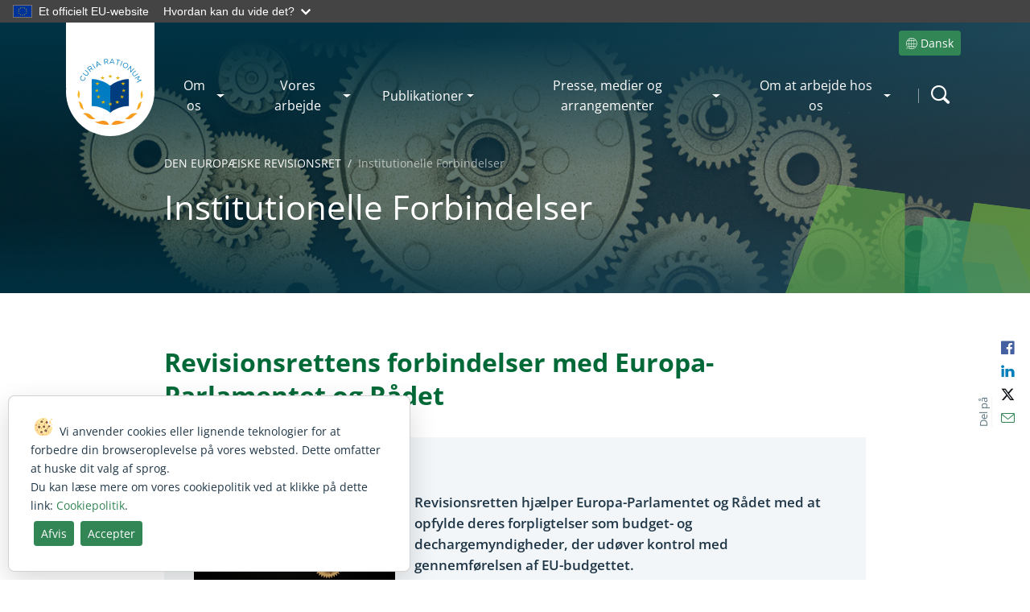

--- FILE ---
content_type: text/html; charset=utf-8
request_url: https://www.eca.europa.eu/da/institutional-relations
body_size: 43245
content:


<!DOCTYPE html>
<html dir="ltr" lang="da-DK">
    <head><meta charset="utf-8" /><meta name="viewport" content="width=device-width, initial-scale=1, shrink-to-fit=no" /><meta name="apple-mobile-web-app-capable" content="yes" /><meta http-equiv="X-UA-Compatible" content="IE=edge" /><meta name="GENERATOR" content="Microsoft SharePoint" /><meta http-equiv="Content-type" content="text/html; charset=utf-8" /><meta http-equiv="Expires" content="0" />
		<!-- ===== Hide unused styles in RTE Sharepoint (must be before corev15.css)  =================== -->
		<style>
			/* Deactivate unused H1 (must be unique and the title of the page) */
			H1.ms-rteElement-H1 { -ms-element:"false"; }
			/* Original styles used
			P.ms-rteElement-P {-ms-element: "false";}
			H2.ms-rteElement-H2 { -ms-element:"false"; }
			H3.ms-rteElement-H3 { -ms-element:"false"; }
			H4.ms-rteElement-H4 { -ms-element:"false"; }
			*/
			/* Deactivate unused styles */
			H1.ms-rteElement-H1B { -ms-element:"false"; }
			H2.ms-rteElement-H2B{ -ms-element:"false"; }
			H3.ms-rteElement-H3B{ -ms-element:"false"; }
			H4.ms-rteElement-H4B{ -ms-element:"false";}
			/* Deactivate unused text styles */
			.ms-rteStyle-Normal {-ms-element:"false"; }
			.ms-rteStyle-IntenseQuote {-ms-element:"false";}
			.ms-rteStyle-Emphasis {-ms-element:"false"; }
			.ms-rteStyle-IntenseEmphasis {-ms-element:"false";}
			.ms-rteStyle-References { -ms-element:"false";}
			.ms-rteStyle-IntenseReferences {-ms-element:"false";}
			.ms-rteStyle-Accent2 { -ms-element:"false";}
			.ms-rteStyle-Quote { -ms-element: "false";}
			.ms-rteStyle-Accent1 {-ms-element: "false";}
			/* Hide Text styles section under page elements */
			#Ribbon\.EditingTools\.CPEditTab\.Styles\.Styles\.Menu\.Styles	{
				display: none;
			} 
		</style>
        <!-- ===== STARTER: Robots  ======================================================================================================= -->
        

		<!-- ===== STARTER: Favicon / Windows Tile / iOS & Safari icons ======================================================================================== -->
		<!-- Favicon and device/browser icon -->
		<link rel="apple-touch-icon" sizes="180x180" href="https://static.eca.europa.eu/webcharter-internet/current/img/favicons/apple-touch-icon.png" /><link rel="icon" type="image/png" sizes="32x32" href="https://static.eca.europa.eu/webcharter-internet/current/img/favicons/favicon-32x32.png" /><link rel="icon" type="image/png" sizes="16x16" href="https://static.eca.europa.eu/webcharter-internet/current/img/favicons/favicon-16x16.png" /><link rel="mask-icon" href="https://static.eca.europa.eu/webcharter-internet/current/img/favicons/safari-pinned-tab.svg" color="#5bbad5" /><link rel="shortcut icon" href="https://static.eca.europa.eu/webcharter-internet/current/img/favicons/favicon.ico" /><meta name="msapplication-TileColor" content="#da532c" /><meta name="msapplication-config" content="https://static.eca.europa.eu/webcharter-internet/current/img/favicons/browserconfig.xml" /><meta name="theme-color" content="#ffffff" />
        <!-- The above 3 meta tags *must* come first in the head; any other head content must come *after* these tags -->

		<!-- ===== STARTER: Page Title loaded from page or page layout ==================================================================== -->
		<title>
	Institutionelle Forbindelser | European Court of Auditors
</title>
		<!-- ===== STARTER: Additional header placeholder (Meta description) - overridden by asp:content on pages or page layouts  =========================== -->
		
		<!-- ===== STARTER Micro Data and Open Graph for SEO and Social Share =================================================================================================== -->
		<!-- ===== STARTER: Placeholder for Micro Data Opengraph ====================================================== -->
		<script type="application/ld+json">
{
"@context": "http://schema.org",
"@type": "Organization",
"url": "http://www.eca.europa.eu/da/Pages/Institutional-relations.aspx?TermStoreId=8935807f-8495-4a93-a302-f4b76776d8ea&TermSetId=cb824297-4ec0-4f8f-99dc-5ca759593605&TermId=752cf39d-72af-4673-8da8-2a8cc482dab2",
"logo": "https://static.eca.europa.eu/webcharter-internet/current/img/favicons/apple-touch-icon.png",
"name" :"Institutionelle Forbindelser",
"description": "European Court of auditors, the guardians of the EU finances. This site is available in 24 languages"
}
</script><meta property="fb:app_id" content="966242223397117" /><meta property="og:site_name" content="European Court of Auditors" /><meta property="og:logo" content="https://static.eca.europa.eu/webcharter-internet/current/img/favicons/apple-touch-icon.png" /><meta property="og:title" content="Institutionelle Forbindelser" /><meta property="twitter:title" content="Institutionelle Forbindelser" /><meta property="og:description" content="" /><meta property="og:url" content="http://www.eca.europa.eu/da/Pages/Institutional-relations.aspx?TermStoreId=8935807f-8495-4a93-a302-f4b76776d8ea&amp;TermSetId=cb824297-4ec0-4f8f-99dc-5ca759593605&amp;TermId=752cf39d-72af-4673-8da8-2a8cc482dab2" /><meta property="og:type" content="website" /><meta property="twitter:image" content="https://static.eca.europa.eu/webcharter-internet/current/img/eca-website.jpg" /><meta property="twitter:card" content="Institutionelle Forbindelser" /><meta property="twitter:description" content="" /><meta property="twitter:url" content="http://www.eca.europa.eu/da/Pages/Institutional-relations.aspx?TermStoreId=8935807f-8495-4a93-a302-f4b76776d8ea&amp;TermSetId=cb824297-4ec0-4f8f-99dc-5ca759593605&amp;TermId=752cf39d-72af-4673-8da8-2a8cc482dab2" /><meta property="og:image" content="https://static.eca.europa.eu/webcharter-internet/current/img/eca-website.jpg" />

		<!-- ===== STARTER: SP Scripts and CSS  =========================================================================================== -->
		<link id="CssLink-67936fcd06b14f1ab8f96e1c70f52bc6" rel="stylesheet" type="text/css" href="/_layouts/15/1033/styles/Themable/corev15.css?rev=BiOgxuWcxBnhKNutTFJcDA%3D%3DTAG0"/>
<link id="CssLink-21b55826302e43399d27113196968a93" rel="stylesheet" type="text/css" href="/Style%20Library/en-US/Themable/Core%20Styles/controls15.css"/>
<style id="SPThemeHideForms" type="text/css">body {opacity:0 !important}</style><script type="text/javascript">// <![CDATA[ 

var g_SPOffSwitches={};
// ]]>
</script>
<script type="text/javascript" src="/_layouts/15/1033/initstrings.js?rev=qNBdKcYXjsTNpy05wOK7Gg%3D%3DTAG0"></script>
<script type="text/javascript" src="/_layouts/15/init.js?rev=eqiUN2EN5Xn%2F2YyfuJQDtA%3D%3DTAG0"></script>
<script type="text/javascript" src="/_layouts/15/1033/strings.js?rev=8an2r1MhIt8SHy2mZX33VA%3D%3DTAG0"></script>
<script type="text/javascript" src="/_layouts/15/theming.js?rev=SuLUbbwTXcxFWOWLFUsOkw%3D%3DTAG0"></script>
<script type="text/javascript" src="/_layouts/15/ie55up.js?rev=DI%2FQWWhap6s759k%2FklnF0g%3D%3DTAG0"></script>
<script type="text/javascript" src="/ScriptResource.axd?d=lBEumRbkkvdIjheGe_dNq0UzJ4Se6cCOcyF9kRuT4Gd7YOuO2L3DaKRZcKMCLDQmqlmpMHuyrOWEy4aTONV4DxJyYE0SJAgo3Xjtd6NFiwLCCOkNghRdMiOa_clSi89G6obFIRrXPt19yPxU-sIwgib2VYyuTNJBDK64wQwKBjiwDLks5uVMHPWx-2SukoMR0&amp;t=32e5dfca"></script>
<script type="text/javascript" src="/_layouts/15/blank.js?rev=OqEYlnomw4m5X%2FMg2wSuyA%3D%3DTAG0"></script>
<script type="text/javascript" src="/ScriptResource.axd?d=ecGRcufyghMlzm6N-95QcL-xg4Plv6DclhKRvpSd3bEDmLj9uyfYoaBbHGIFnUPqDGuU89aldsU1aU8rsTf453g5t8KywmpfZyx2pnKiscTSAYA4zQE5M3sHYWIpKXPJWFZU2dJZvZq4kQ-xOjWcnHItvGIrrdvEDu_LH0_AP6FTj1Augug2Q66NbluBUkP-0&amp;t=32e5dfca"></script>
<script type="text/javascript">RegisterSod("require.js", "\u002f_layouts\u002f15\u002frequire.js?rev=bv3fWJhk0uFGpVwBxnZKNQ\u00253D\u00253DTAG0");</script>
<script type="text/javascript">RegisterSod("sp.res.resx", "\u002f_layouts\u002f15\u002f1033\u002fsp.res.js?rev=FnWveYddVjlqQYS2ZBOOzA\u00253D\u00253DTAG0");</script>
<script type="text/javascript">RegisterSod("sp.runtime.js", "\u002f_layouts\u002f15\u002fsp.runtime.js?rev=ieBn\u00252FPr8FuV9095CsVXFdw\u00253D\u00253DTAG0");RegisterSodDep("sp.runtime.js", "sp.res.resx");</script>
<script type="text/javascript">RegisterSod("sp.js", "\u002f_layouts\u002f15\u002fsp.js?rev=Os4G339\u00252BEf5vdNuG9dSWtw\u00253D\u00253DTAG0");RegisterSodDep("sp.js", "sp.runtime.js");RegisterSodDep("sp.js", "sp.ui.dialog.js");RegisterSodDep("sp.js", "sp.res.resx");</script>
<script type="text/javascript">RegisterSod("sp.init.js", "\u002f_layouts\u002f15\u002fsp.init.js?rev=GcX1\u00252BQkwU9iewwepsza2Kw\u00253D\u00253DTAG0");</script>
<script type="text/javascript">RegisterSod("sp.ui.dialog.js", "\u002f_layouts\u002f15\u002fsp.ui.dialog.js?rev=d7y1SiSVwqLJzuIiMAukpg\u00253D\u00253DTAG0");RegisterSodDep("sp.ui.dialog.js", "sp.init.js");RegisterSodDep("sp.ui.dialog.js", "sp.res.resx");</script>
<script type="text/javascript">RegisterSod("core.js", "\u002f_layouts\u002f15\u002fcore.js?rev=OuK8lknoOD37VvjQyOsHrw\u00253D\u00253DTAG0");</script>
<script type="text/javascript">RegisterSod("menu.js", "\u002f_layouts\u002f15\u002fmenu.js?rev=WMbI5XqdDKTzX20rarEQsQ\u00253D\u00253DTAG0");</script>
<script type="text/javascript">RegisterSod("mQuery.js", "\u002f_layouts\u002f15\u002fmquery.js?rev=wdHoEUjBno2g0ULGFwFjAg\u00253D\u00253DTAG0");</script>
<script type="text/javascript">RegisterSod("callout.js", "\u002f_layouts\u002f15\u002fcallout.js?rev=yFnKkBSYasfA2rW6krdVFQ\u00253D\u00253DTAG0");RegisterSodDep("callout.js", "mQuery.js");RegisterSodDep("callout.js", "core.js");</script>
<script type="text/javascript">RegisterSod("sp.core.js", "\u002f_layouts\u002f15\u002fsp.core.js?rev=LSKJVyPWTBdDAU6EL2A6kw\u00253D\u00253DTAG0");RegisterSodDep("sp.core.js", "sp.init.js");RegisterSodDep("sp.core.js", "core.js");</script>
<script type="text/javascript">RegisterSod("clienttemplates.js", "\u002f_layouts\u002f15\u002fclienttemplates.js?rev=oZO8iLnMIX278DJXZp9S4A\u00253D\u00253DTAG0");</script>
<script type="text/javascript">RegisterSod("sharing.js", "\u002f_layouts\u002f15\u002fsharing.js?rev=z7dWWrP\u00252FqzzxvtLQKR08Ww\u00253D\u00253DTAG0");RegisterSodDep("sharing.js", "mQuery.js");RegisterSodDep("sharing.js", "clienttemplates.js");RegisterSodDep("sharing.js", "core.js");</script>
<script type="text/javascript">RegisterSod("suitelinks.js", "\u002f_layouts\u002f15\u002fsuitelinks.js?rev=hNe7S\u00252B4EVV83bzPy9U\u00252BEvQ\u00253D\u00253DTAG0");RegisterSodDep("suitelinks.js", "core.js");</script>
<script type="text/javascript">RegisterSod("clientrenderer.js", "\u002f_layouts\u002f15\u002fclientrenderer.js?rev=Evu1eqGPwP\u00252FeN5ZuIpaSTQ\u00253D\u00253DTAG0");</script>
<script type="text/javascript">RegisterSod("srch.resources.resx", "\u002f_layouts\u002f15\u002f1033\u002fsrch.resources.js?rev=vZPcBJM2l80oZNzRUCRQ4g\u00253D\u00253DTAG0");</script>
<script type="text/javascript">RegisterSod("search.clientcontrols.js", "\u002f_layouts\u002f15\u002fsearch.clientcontrols.js?rev=xgTuNRzK\u00252B28qr6bjGThpIw\u00253D\u00253DTAG0");RegisterSodDep("search.clientcontrols.js", "sp.init.js");RegisterSodDep("search.clientcontrols.js", "clientrenderer.js");RegisterSodDep("search.clientcontrols.js", "srch.resources.resx");</script>
<script type="text/javascript">RegisterSod("sp.search.js", "\u002f_layouts\u002f15\u002fsp.search.js?rev=eMyDf7ZGV6rTjB2sDSdovA\u00253D\u00253DTAG0");RegisterSodDep("sp.search.js", "sp.init.js");RegisterSodDep("sp.search.js", "sp.runtime.js");</script>
<script type="text/javascript">RegisterSod("ajaxtoolkit.js", "\u002f_layouts\u002f15\u002fajaxtoolkit.js?rev=I3jVxnVkBqeUZ\u00252FWA\u00252BgwTLg\u00253D\u00253DTAG0");RegisterSodDep("ajaxtoolkit.js", "search.clientcontrols.js");</script>
<script type="text/javascript">RegisterSod("userprofile", "\u002f_layouts\u002f15\u002fsp.userprofiles.js?rev=J0M1pzLkfDXcJflabMvTYA\u00253D\u00253DTAG0");RegisterSodDep("userprofile", "sp.runtime.js");</script>
<script type="text/javascript">RegisterSod("followingcommon.js", "\u002f_layouts\u002f15\u002ffollowingcommon.js?rev=MgAestdI8p64n4UsP1Xeug\u00253D\u00253DTAG0");RegisterSodDep("followingcommon.js", "sp.js");RegisterSodDep("followingcommon.js", "userprofile");RegisterSodDep("followingcommon.js", "core.js");RegisterSodDep("followingcommon.js", "mQuery.js");</script>
<script type="text/javascript">RegisterSod("profilebrowserscriptres.resx", "\u002f_layouts\u002f15\u002f1033\u002fprofilebrowserscriptres.js?rev=qwf69WaVc1mYlJLXqmZmVA\u00253D\u00253DTAG0");</script>
<script type="text/javascript">RegisterSod("sp.ui.mysitecommon.js", "\u002f_layouts\u002f15\u002fsp.ui.mysitecommon.js?rev=5nRJiZWvHP3AB7VS14cjuw\u00253D\u00253DTAG0");RegisterSodDep("sp.ui.mysitecommon.js", "sp.init.js");RegisterSodDep("sp.ui.mysitecommon.js", "sp.runtime.js");RegisterSodDep("sp.ui.mysitecommon.js", "userprofile");RegisterSodDep("sp.ui.mysitecommon.js", "profilebrowserscriptres.resx");</script>
<script type="text/javascript">RegisterSod("inplview", "\u002f_layouts\u002f15\u002finplview.js?rev=ecdG8BqIlGbfoftF0\u00252FIAZA\u00253D\u00253DTAG0");RegisterSodDep("inplview", "core.js");RegisterSodDep("inplview", "clienttemplates.js");RegisterSodDep("inplview", "sp.js");</script>
<script type="text/javascript">RegisterSod("dragdrop.js", "\u002f_layouts\u002f15\u002fdragdrop.js?rev=h\u00252F2Jd5ursJLUu88iNs\u00252FM2A\u00253D\u00253DTAG0");</script>
<script type="text/javascript">RegisterSod("quicklaunch.js", "\u002f_layouts\u002f15\u002fquicklaunch.js?rev=yuA4NhRQlmo9X6TJsaidUg\u00253D\u00253DTAG0");RegisterSodDep("quicklaunch.js", "dragdrop.js");</script>
<script type="text/javascript">RegisterSod("datepicker.js", "\u002f_layouts\u002f15\u002fdatepicker.js?rev=8dvNCKf66PXIf\u00252Bw1tiMMxQ\u00253D\u00253DTAG0");</script>
<link type="text/xml" rel="alternate" href="/da/_vti_bin/spsdisco.aspx" /><link rel="canonical" href="https://www.eca.europa.eu:443/da/institutional-relations" />
		
		<!-- ===== STARTER: Core SharePoint CSS =========================================================================================== -->
				

		<!-- ===== STARTER: Custom ECA & Bootstrap CSS  =================================================================================================== -->
        <!-- Vendor
		================================================== -->
		<!-- Bootstrap core CSS -->
		<link rel="stylesheet" href="https://static.eca.europa.eu/webcharter-internet/current/css/vendor/bootstrap.min.css" />
		<!-- ECA styles
		================================================== -->
		<link rel="stylesheet" href="https://static.eca.europa.eu/webcharter-internet/current/css/eca-internet.css" />
		<!-- Customized styles in SharePoint RTE editor	
		================================================== -->	
		<link rel="stylesheet" href="https://www.eca.europa.eu/Style%20Library/eca-rte.css" />
		<!-- Custom TEMP styles for live fix
		================================================== -->	
		<link rel="stylesheet" href="https://www.eca.europa.eu/Style%20Library/eca-fix.css" />
		<!-- ===== STARTER:JS needed for the anticipated loading of the page (top menu) =================================================================================================== -->
		<!-- Bootstrap core JavaScript
		================================================== -->
		<!-- Placed at the end of the document so the pages load faster -->
		<script src="https://static.eca.europa.eu/webcharter-internet/current/js/browser.js"></script>
		<script src="https://static.eca.europa.eu/webcharter-internet/current/js/vendor/bootstrap.bundle.min.js"></script>
		<script src="https://static.eca.europa.eu/webcharter-internet/current/js/vendor/libraries.js"></script>
		<!-- Scripts
		================================================== -->
		<!-- External JS for Global EU banner -->
		<script defer src="https://webtools.europa.eu/load.js?globan=1110"></script>

		<script src="https://static.eca.europa.eu/webcharter-internet/current/js/build_menu.min.js"></script>
		<script src="https://static.eca.europa.eu/webcharter-internet/current/js/eca-internet.min.js"></script>	

		<!-- Matomo -->
		<script>
		var _paq = window._paq = window._paq || [];
		/* tracker methods like "setCustomDimension" should be called before "trackPageView" */
		_paq.push(['setCustomUrl', location.href.toLowerCase()]);
		_paq.push(['trackPageView']);
		_paq.push(['enableLinkTracking']);
		(function() {
			var u="https://eca.matomo.cloud/";
			_paq.push(['setTrackerUrl', u+'matomo.php']);
			_paq.push(['setSiteId', '3']);
			var d=document, g=d.createElement('script'), s=d.getElementsByTagName('script')[0];
			g.async=true; g.src='https://cdn.matomo.cloud/eca.matomo.cloud/matomo.js'; s.parentNode.insertBefore(g,s);
		})();
		</script>
		<!-- End Matomo Code -->
		
		
	</head>

	<body>
        <!-- ===== Add class editmode to detect we are in EDIT page sharepoint  =========================================================================== -->
        
        <div class="site-wrapper">
			<!-- Control for accesibility -->
			<div class="skip-links" role="region" aria-label="Skip Links">
				<a class="skip-link" href="#maincontent">Skip to content</a>
				<a class="skip-link" href="#mainsearch">Skip to search</a>
				<a class="skip-link" href="#mainnav">Skip to navigation</a>
				<!--<button id="contrast" class="skip-link" title="Change the contrast">
					Switch the contrast
				</button>-->
			</div>
			<!-- ===== STARTER: SP IDs / Prefetch SP images / SP Form  =========================================================================== -->
			
			<div id="imgPrefetch" style="display:none">
<img src="https://static.eca.europa.eu/webcharter-internet/current/img/eca-logo.svg?rev=43" />
<img src="/_layouts/15/images/spcommon.png?rev=43" />
</div>

			<form method="post" action="./institutional-relations?TermStoreId=8935807f-8495-4a93-a302-f4b76776d8ea&amp;TermSetId=cb824297-4ec0-4f8f-99dc-5ca759593605&amp;TermId=752cf39d-72af-4673-8da8-2a8cc482dab2" onsubmit="javascript:return WebForm_OnSubmit();" id="aspnetForm">
<div class="aspNetHidden">
<input type="hidden" name="_wpcmWpid" id="_wpcmWpid" value="" />
<input type="hidden" name="wpcmVal" id="wpcmVal" value="" />
<input type="hidden" name="MSOWebPartPage_PostbackSource" id="MSOWebPartPage_PostbackSource" value="" />
<input type="hidden" name="MSOTlPn_SelectedWpId" id="MSOTlPn_SelectedWpId" value="" />
<input type="hidden" name="MSOTlPn_View" id="MSOTlPn_View" value="0" />
<input type="hidden" name="MSOTlPn_ShowSettings" id="MSOTlPn_ShowSettings" value="False" />
<input type="hidden" name="MSOGallery_SelectedLibrary" id="MSOGallery_SelectedLibrary" value="" />
<input type="hidden" name="MSOGallery_FilterString" id="MSOGallery_FilterString" value="" />
<input type="hidden" name="MSOTlPn_Button" id="MSOTlPn_Button" value="none" />
<input type="hidden" name="__EVENTTARGET" id="__EVENTTARGET" value="" />
<input type="hidden" name="__EVENTARGUMENT" id="__EVENTARGUMENT" value="" />
<input type="hidden" name="__REQUESTDIGEST" id="__REQUESTDIGEST" value="noDigest" />
<input type="hidden" name="MSOSPWebPartManager_DisplayModeName" id="MSOSPWebPartManager_DisplayModeName" value="Browse" />
<input type="hidden" name="MSOSPWebPartManager_ExitingDesignMode" id="MSOSPWebPartManager_ExitingDesignMode" value="false" />
<input type="hidden" name="MSOWebPartPage_Shared" id="MSOWebPartPage_Shared" value="" />
<input type="hidden" name="MSOLayout_LayoutChanges" id="MSOLayout_LayoutChanges" value="" />
<input type="hidden" name="MSOLayout_InDesignMode" id="MSOLayout_InDesignMode" value="" />
<input type="hidden" name="_wpSelected" id="_wpSelected" value="" />
<input type="hidden" name="_wzSelected" id="_wzSelected" value="" />
<input type="hidden" name="MSOSPWebPartManager_OldDisplayModeName" id="MSOSPWebPartManager_OldDisplayModeName" value="Browse" />
<input type="hidden" name="MSOSPWebPartManager_StartWebPartEditingName" id="MSOSPWebPartManager_StartWebPartEditingName" value="false" />
<input type="hidden" name="MSOSPWebPartManager_EndWebPartEditing" id="MSOSPWebPartManager_EndWebPartEditing" value="false" />
<input type="hidden" name="__LASTFOCUS" id="__LASTFOCUS" value="" />
<input type="hidden" name="__VIEWSTATE" id="__VIEWSTATE" value="/[base64]" />
</div>

<script type="text/javascript">
//<![CDATA[
var theForm = document.forms['aspnetForm'];
if (!theForm) {
    theForm = document.aspnetForm;
}
function __doPostBack(eventTarget, eventArgument) {
    if (!theForm.onsubmit || (theForm.onsubmit() != false)) {
        theForm.__EVENTTARGET.value = eventTarget;
        theForm.__EVENTARGUMENT.value = eventArgument;
        theForm.submit();
    }
}
//]]>
</script>


<script src="/WebResource.axd?d=fbQvy22cxOTcTQskpdFWfTaHtmM-SwvnvjiQus5aMCm7Y2OCO8_gk_8g5-3gLLX3npjJ7e6LOLGLqbcevP0h7FZRVC6CW8QxUJqLEBYRb_81&amp;t=638901843720898773" type="text/javascript"></script>


<script type="text/javascript">
//<![CDATA[
var MSOWebPartPageFormName = 'aspnetForm';
var g_presenceEnabled = true;
var g_wsaEnabled = false;

var g_correlationId = 'b2beeda1-0576-d0e5-ee38-126fa71a6790';
var g_wsaQoSEnabled = false;
var g_wsaQoSDataPoints = [];
var g_wsaRUMEnabled = false;
var g_wsaLCID = 1033;
var g_wsaListTemplateId = 850;
var g_wsaSiteTemplateId = 'CMSPUBLISHING#0';
var _spPageContextInfo={"webServerRelativeUrl":"/da","webAbsoluteUrl":"https://www.eca.europa.eu/da","viewId":"","listId":"{a5e06c47-f6cd-4722-b668-8e96c2243d26}","listPermsMask":{"High":48,"Low":2147688513},"listUrl":"/da/Pages","listTitle":"Pages","listBaseTemplate":850,"viewOnlyExperienceEnabled":false,"blockDownloadsExperienceEnabled":false,"idleSessionSignOutEnabled":false,"cdnPrefix":"","siteAbsoluteUrl":"https://www.eca.europa.eu","siteId":"{16718370-22ff-4674-a323-be57215bfaac}","showNGSCDialogForSyncOnTS":false,"supportPoundStorePath":true,"supportPercentStorePath":true,"siteSubscriptionId":null,"CustomMarkupInCalculatedFieldDisabled":true,"AllowCustomMarkupInCalculatedField":false,"isSPO":false,"farmLabel":null,"serverRequestPath":"/da/Pages/Institutional-relations.aspx","layoutsUrl":"_layouts/15","webId":"{a7f97acc-998b-4a92-a237-5bd1ddebd83d}","webTitle":"DEN EUROPÆISKE REVISIONSRET","webTemplate":"39","webTemplateConfiguration":"CMSPUBLISHING#0","webDescription":"Beskytteren af EU\u0027s finanser","tenantAppVersion":"1503741036","isAppWeb":false,"webLogoUrl":"_layouts/15/images/siteicon.png","webLanguage":1033,"currentLanguage":1033,"currentUICultureName":"en-US","currentCultureName":"da-DK","currentCultureLCID":1030,"env":null,"nid":0,"fid":0,"serverTime":"2026-01-17T02:17:31.3730096Z","siteClientTag":"1844$$16.0.10417.20037","crossDomainPhotosEnabled":false,"openInClient":false,"Has2019Era":true,"webUIVersion":15,"webPermMasks":{"High":48,"Low":2147688513},"pageListId":"{a5e06c47-f6cd-4722-b668-8e96c2243d26}","pageItemId":77,"pagePermsMask":{"High":48,"Low":2147688513},"pagePersonalizationScope":1,"userEmail":"","userId":0,"userLoginName":null,"userDisplayName":null,"isAnonymousUser":true,"isAnonymousGuestUser":false,"isEmailAuthenticationGuestUser":false,"isExternalGuestUser":false,"systemUserKey":null,"alertsEnabled":true,"siteServerRelativeUrl":"/","allowSilverlightPrompt":"True","themeCacheToken":"/da::55:","themedCssFolderUrl":null,"themedImageFileNames":null,"modernThemingEnabled":true,"isSiteAdmin":false,"ExpFeatures":[480216468,1884350801,1158731092,62197791,538521105,335811073,4194306,34614301,268500996,-1946025984,28445328,-2147475455,134291456,65536,288,950272,1282,808326148,134217873,0,0,-1073217536,545285252,18350656,-467402752,6291457,-2147483644,1074794496,-1728053184,1845537108,622628,4102,0,0,0,0,0,0,0,0,0,0,0,0,0,0,0],"killSwitches":{},"InternalValidAuthorities":["methodology.eca.europa.eu","methodology.eca.europa.eu","www-2023.eca.europa.eu","www-2019-deploy.eca.europa.eu","www-2023.eca.europa.eu","www.eca.europa.eu","www.eca.europa.eu","eca.europa.eu","eca.europa.eu"],"CorrelationId":"b2beeda1-0576-d0e5-ee38-126fa71a6790","hasManageWebPermissions":false,"isNoScriptEnabled":false,"groupId":null,"groupHasHomepage":true,"groupHasQuickLaunchConversationsLink":false,"departmentId":null,"hubSiteId":null,"hasPendingWebTemplateExtension":false,"isHubSite":false,"isWebWelcomePage":false,"siteClassification":"","hideSyncButtonOnODB":false,"showNGSCDialogForSyncOnODB":false,"sitePagesEnabled":false,"sitePagesFeatureVersion":0,"DesignPackageId":"00000000-0000-0000-0000-000000000000","groupType":null,"groupColor":"#0273eb","siteColor":"#0273eb","headerEmphasis":0,"navigationInfo":null,"guestsEnabled":false,"MenuData":{"SignInUrl":"/da/_layouts/15/Authenticate.aspx?Source=%2Fda%2Finstitutional%2Drelations"},"RecycleBinItemCount":-1,"PublishingFeatureOn":true,"PreviewFeaturesEnabled":false,"disableAppViews":false,"disableFlows":false,"serverRedirectedUrl":null,"formDigestValue":"0x9BD86801A68DF01E5487E019F3FABA09F57A3C832499E31045023F395E4ED72C5A7A4CCC7DE171F81C8C24FF32F8DD7BA531AC4F88B1DFE45E862FF953028123,17 Jan 2026 02:17:31 -0000","maximumFileSize":10240,"formDigestTimeoutSeconds":1800,"canUserCreateMicrosoftForm":false,"canUserCreateVisioDrawing":true,"readOnlyState":null,"isTenantDevSite":false,"preferUserTimeZone":false,"userTimeZoneData":null,"userTime24":false,"userFirstDayOfWeek":null,"webTimeZoneData":null,"webTime24":false,"webFirstDayOfWeek":null,"isSelfServiceSiteCreationEnabled":null,"alternateWebAppHost":"","aadTenantId":"","aadUserId":"","aadInstanceUrl":"","msGraphEndpointUrl":"https://","allowInfectedDownload":true};_spPageContextInfo.updateFormDigestPageLoaded=new Date();_spPageContextInfo.clientServerTimeDelta=new Date(_spPageContextInfo.serverTime)-new Date();if(typeof(define)=='function'){define('SPPageContextInfo',[],function(){return _spPageContextInfo;});}var L_Menu_BaseUrl="/da";
var L_Menu_LCID="1033";
var L_Menu_SiteTheme="null";
document.onreadystatechange=fnRemoveAllStatus; function fnRemoveAllStatus(){removeAllStatus(true)};
                            function DoCallBack(filterText)
                            {WebForm_DoCallback('ctl00$PlaceHolderMain$ctl07$ctl00',filterText,UpdateFilterCallback,0,CallBackError,true)
                            }
                            function CallBackError(result, clientsideString)
                            {                
                            }
                        Flighting.ExpFeatures = [480216468,1884350801,1158731092,62197791,538521105,335811073,4194306,34614301,268500996,-1946025984,28445328,-2147475455,134291456,65536,288,950272,1282,808326148,134217873,0,0,-1073217536,545285252,18350656,-467402752,6291457,-2147483644,1074794496,-1728053184,1845537108,622628,4102,0,0,0,0,0,0,0,0,0,0,0,0,0,0,0]; (function()
{
    if(typeof(window.SP) == "undefined") window.SP = {};
    if(typeof(window.SP.YammerSwitch) == "undefined") window.SP.YammerSwitch = {};

    var ysObj = window.SP.YammerSwitch;
    ysObj.IsEnabled = false;
    ysObj.TargetYammerHostName = "www.yammer.com";
} )(); var _spWebPartComponents = new Object();//]]>
</script>

<script src="/_layouts/15/blank.js?rev=OqEYlnomw4m5X%2FMg2wSuyA%3D%3DTAG0" type="text/javascript"></script>
<script type="text/javascript">
//<![CDATA[
window.SPThemeUtils && SPThemeUtils.RegisterCssReferences([{"Url":"\u002f_layouts\u002f15\u002f1033\u002fstyles\u002fThemable\u002fcorev15.css?rev=BiOgxuWcxBnhKNutTFJcDA\u00253D\u00253DTAG0","OriginalUrl":"\u002f_layouts\u002f15\u002f1033\u002fstyles\u002fThemable\u002fcorev15.css?rev=BiOgxuWcxBnhKNutTFJcDA\u00253D\u00253DTAG0","Id":"CssLink-67936fcd06b14f1ab8f96e1c70f52bc6","ConditionalExpression":"","After":"","RevealToNonIE":"false"},{"Url":"\u002fStyle Library\u002fen-US\u002fThemable\u002fCore Styles\u002fcontrols15.css","OriginalUrl":"\u002fStyle Library\u002fen-US\u002fThemable\u002fCore Styles\u002fcontrols15.css","Id":"CssLink-21b55826302e43399d27113196968a93","ConditionalExpression":"","After":"","RevealToNonIE":"false"}]);
(function(){

        if (typeof(_spBodyOnLoadFunctions) === 'undefined' || _spBodyOnLoadFunctions === null) {
            return;
        }
        _spBodyOnLoadFunctions.push(function() {
            SP.SOD.executeFunc('core.js', 'FollowingDocument', function() { FollowingDocument(); });
        });
    })();(function(){

        if (typeof(_spBodyOnLoadFunctions) === 'undefined' || _spBodyOnLoadFunctions === null) {
            return;
        }
        _spBodyOnLoadFunctions.push(function() {
            SP.SOD.executeFunc('core.js', 'FollowingCallout', function() { FollowingCallout(); });
        });
    })();if (typeof(DeferWebFormInitCallback) == 'function') DeferWebFormInitCallback();function WebForm_OnSubmit() {
UpdateFormDigest('\u002fda', 1440000);if (typeof(_spFormOnSubmitWrapper) != 'undefined') {return _spFormOnSubmitWrapper();} else {return true;};
return true;
}
//]]>
</script>

<div class="aspNetHidden">

	<input type="hidden" name="__VIEWSTATEGENERATOR" id="__VIEWSTATEGENERATOR" value="EA5D22D8" />
</div>

				<!-- ===== STARTER: SharePoint Reqs this for adding columns ===================================================== -->
				<script type="text/javascript"> var submitHook = function () { return false; }; theForm._spOldSubmit = theForm.submit; theForm.submit = function () { if (!submitHook()) { this._spOldSubmit(); } }; </script>

				<!-- ===== STARTER: Web Part Manager  ============================================================================================= -->
				<script nonce="544d92ec-e3fa-44f6-bdbb-a91f66b62548" src="/_layouts/15/next/spclient/en-us/sp-classic-page-assembly.js?uniqueId=23Q8x">

</script><script nonce="544d92ec-e3fa-44f6-bdbb-a91f66b62548">
	//<!--
	

(function(global){
  var correlationId="b2beeda1-0576-d0e5-ee38-126fa71a6790",
    handleFailure=function(errorInformation){    console.error(errorInformation.message);},
    spClientSidePageContext={ 

"clientSideApplicationId" : "eb4b666b-5c29-4dad-9a99-23613f21a2b7",

"contextWebInfo" : {"_ObjectType_":"SP.ContextWebInformation","FormDigestTimeoutSeconds":1800,"FormDigestValue":"0x9BD86801A68DF01E5487E019F3FABA09F57A3C832499E31045023F395E4ED72C5A7A4CCC7DE171F81C8C24FF32F8DD7BA531AC4F88B1DFE45E862FF953028123,17 Jan 2026 02:17:31 -0000","LibraryVersion":"16.0.10417.20037","SiteFullUrl":"https:\u002f\u002fwww.eca.europa.eu","SupportedSchemaVersions":["14.0.0.0","15.0.0.0"],"WebFullUrl":"https:\u002f\u002fwww.eca.europa.eu\u002fda"},

"customActions" : [],

"spPageContextInfo" : {"webServerRelativeUrl":"/da","webAbsoluteUrl":"https://www.eca.europa.eu/da","viewId":"","listId":"{a5e06c47-f6cd-4722-b668-8e96c2243d26}","listPermsMask":{"High":48,"Low":2147688513},"listUrl":"/da/Pages","listTitle":"Pages","listBaseTemplate":850,"viewOnlyExperienceEnabled":false,"blockDownloadsExperienceEnabled":false,"idleSessionSignOutEnabled":false,"cdnPrefix":"","siteAbsoluteUrl":"https://www.eca.europa.eu","siteId":"{16718370-22ff-4674-a323-be57215bfaac}","showNGSCDialogForSyncOnTS":false,"supportPoundStorePath":true,"supportPercentStorePath":true,"siteSubscriptionId":null,"CustomMarkupInCalculatedFieldDisabled":true,"AllowCustomMarkupInCalculatedField":false,"isSPO":false,"farmLabel":null,"serverRequestPath":"/da/Pages/Institutional-relations.aspx","layoutsUrl":"_layouts/15","webId":"{a7f97acc-998b-4a92-a237-5bd1ddebd83d}","webTitle":"DEN EUROPÆISKE REVISIONSRET","webTemplate":"39","webTemplateConfiguration":"CMSPUBLISHING#0","webDescription":"Beskytteren af EU\u0027s finanser","tenantAppVersion":"1503741036","isAppWeb":false,"webLogoUrl":"_layouts/15/images/siteicon.png","webLanguage":1033,"currentLanguage":1033,"currentUICultureName":"en-US","currentCultureName":"da-DK","currentCultureLCID":1030,"env":null,"nid":0,"fid":0,"serverTime":"2026-01-17T02:17:31.4511660Z","siteClientTag":"1844$$16.0.10417.20037","crossDomainPhotosEnabled":false,"openInClient":false,"Has2019Era":true,"webUIVersion":15,"webPermMasks":{"High":48,"Low":2147688513},"pageListId":"{a5e06c47-f6cd-4722-b668-8e96c2243d26}","pageItemId":77,"pagePermsMask":{"High":48,"Low":2147688513},"pagePersonalizationScope":1,"userEmail":"","userId":0,"userLoginName":null,"userDisplayName":null,"isAnonymousUser":true,"isAnonymousGuestUser":false,"isEmailAuthenticationGuestUser":false,"isExternalGuestUser":false,"systemUserKey":null,"alertsEnabled":true,"siteServerRelativeUrl":"/","allowSilverlightPrompt":"True","themeCacheToken":"/da::55:","themedCssFolderUrl":null,"themedImageFileNames":null,"modernThemingEnabled":true,"isSiteAdmin":false,"ExpFeatures":[480216468,1884350801,1158731092,62197791,538521105,335811073,4194306,34614301,268500996,-1946025984,28445328,-2147475455,134291456,65536,288,950272,1282,808326148,134217873,0,0,-1073217536,545285252,18350656,-467402752,6291457,-2147483644,1074794496,-1728053184,1845537108,622628,4102,0,0,0,0,0,0,0,0,0,0,0,0,0,0,0],"killSwitches":{},"InternalValidAuthorities":["methodology.eca.europa.eu","methodology.eca.europa.eu","www-2023.eca.europa.eu","www-2019-deploy.eca.europa.eu","www-2023.eca.europa.eu","www.eca.europa.eu","www.eca.europa.eu","eca.europa.eu","eca.europa.eu"],"CorrelationId":"b2beeda1-0576-d0e5-ee38-126fa71a6790","hasManageWebPermissions":false,"isNoScriptEnabled":false,"groupId":null,"groupHasHomepage":true,"groupHasQuickLaunchConversationsLink":false,"departmentId":null,"hubSiteId":null,"hasPendingWebTemplateExtension":false,"isHubSite":false,"isWebWelcomePage":false,"siteClassification":"","hideSyncButtonOnODB":false,"showNGSCDialogForSyncOnODB":false,"sitePagesEnabled":false,"sitePagesFeatureVersion":0,"DesignPackageId":"00000000-0000-0000-0000-000000000000","groupType":null,"groupColor":"#0273eb","siteColor":"#0273eb","headerEmphasis":0,"navigationInfo":null,"guestsEnabled":false,"MenuData":{"SignInUrl":"/da/_layouts/15/Authenticate.aspx?Source=%2Fda%2Finstitutional%2Drelations"},"RecycleBinItemCount":-1,"PublishingFeatureOn":true,"PreviewFeaturesEnabled":false,"disableAppViews":false,"disableFlows":false,"serverRedirectedUrl":null,"formDigestValue":"0x9BD86801A68DF01E5487E019F3FABA09F57A3C832499E31045023F395E4ED72C5A7A4CCC7DE171F81C8C24FF32F8DD7BA531AC4F88B1DFE45E862FF953028123,17 Jan 2026 02:17:31 -0000","maximumFileSize":10240,"formDigestTimeoutSeconds":1800,"canUserCreateMicrosoftForm":false,"canUserCreateVisioDrawing":true,"readOnlyState":null,"isTenantDevSite":false,"preferUserTimeZone":false,"userTimeZoneData":null,"userTime24":false,"userFirstDayOfWeek":null,"webTimeZoneData":null,"webTime24":false,"webFirstDayOfWeek":null,"isSelfServiceSiteCreationEnabled":null,"alternateWebAppHost":"","aadTenantId":"","aadUserId":"","aadInstanceUrl":"","msGraphEndpointUrl":"https://","allowInfectedDownload":true},

"manifests" : [{"preloadOptions":{},"title":{"default":"classic-page-webpart-application"},"description":{"default":"Classic page webpart application"},"assemblyId":"addf4597-640f-4316-858c-2359e0c4ec21","version":"0.1.5","alias":"ClassicPageWebPartApplication","preloadComponents":["02a01e42-69ab-403d-8a16-acd128661f8e","0d910c1c-13b9-4e1c-9aa4-b008c5e42d7d","aa0a46ec-1505-43cd-a44a-93f3a5aa460a","974a7777-0990-4136-8fa6-95d80114c2e0","c83d5509-ccd5-4c67-919f-2440f237927a","a81a5cf6-c9ad-4a0a-85aa-68c03d2d22a2","8494e7d7-6b99-47b2-a741-59873e42f16f","1c4541f7-5c31-41aa-9fa8-fbc9dc14c0a8","1c6c9123-7aac-41f3-a376-3caea41ed83f","f97266fb-ccb7-430e-9384-4124d05295d3","467dc675-7cc5-4709-8aac-78e3b71bd2f6","7263c7d0-1d6a-45ec-8d85-d4d1d234171b","73e1dc6c-8441-42cc-ad47-4bd3659f8a3a","8217e442-8ed3-41fd-957d-b112e841286a","cc2cc925-b5be-41bb-880a-f0f8030c6aff","4df9bb86-ab0a-4aab-ab5f-48bf167048fb","3fbad3f4-a628-41b0-8694-2054c09edccd","05ed6956-59ad-4aa6-9e4e-b832c96ae87b"],"isInternal":true,"loaderConfig":{"internalModuleBaseUrls":["/_layouts/15/next/spclient/"],"entryModuleId":"sp-classic-page-application","scriptResources":{"sp-classic-page-application":{"type":"localizedPath","defaultPath":{"default":"en-us/sp-classic-page-application.js?uniqueId=23Q8x"}},"@microsoft/sp-core-library":{"type":"component","id":"7263c7d0-1d6a-45ec-8d85-d4d1d234171b","version":"1.5.0"},"@microsoft/sp-webpart-base":{"type":"component","id":"974a7777-0990-4136-8fa6-95d80114c2e0","version":"1.5.0"},"@microsoft/sp-loader":{"type":"component","id":"1c6c9123-7aac-41f3-a376-3caea41ed83f","version":"1.5.0"},"@ms/sp-telemetry":{"type":"component","id":"8217e442-8ed3-41fd-957d-b112e841286a","version":"0.2.2"},"@microsoft/sp-application-base":{"type":"component","id":"4df9bb86-ab0a-4aab-ab5f-48bf167048fb","version":"1.5.0"}}},"manifestVersion":2,"id":"eb4b666b-5c29-4dad-9a99-23613f21a2b7","componentType":"Application"}, {"preconfiguredEntries":[{"title":{"default":"Keyword Suggestion"},"description":{"default":"Keyword Suggestion description"},"officeFabricIconFontName":"Page","groupId":"5c03119e-3074-46fd-976b-c60198311f70","group":{"default":"Other"},"properties":{"description":"Keyword Suggestion"}}],"version":"1.12.0","alias":"WPKeywordSuggestion","loaderConfig":{"internalModuleBaseUrls":["https://static.eca.europa.eu/internet/"],"entryModuleId":"keyword-suggestion-web-part","scriptResources":{"keyword-suggestion-web-part":{"type":"path","path":"keyword-suggestion-web-part_655b55b4ef6299f74a3973dfbf6761be.js"},"WpAllStrings":{"type":"localizedPath","defaultPath":"s-wpallstrings_en-us_ac1f64664033f873c1eded1420fb9477.js","paths":{}},"@microsoft/sp-core-library":{"type":"component","id":"7263c7d0-1d6a-45ec-8d85-d4d1d234171b","version":"1.4.1"},"@microsoft/sp-webpart-base":{"type":"component","id":"974a7777-0990-4136-8fa6-95d80114c2e0","version":"1.4.1"}}},"manifestVersion":2,"id":"a9eb3876-082b-446f-8798-1a16fa8a8647","componentType":"WebPart"}, {"preconfiguredEntries":[{"title":{"default":"Feedback"},"description":{"default":"Feedback form for public user"},"officeFabricIconFontName":"Page","groupId":"5c03119e-3074-46fd-976b-c60198311f70","group":{"default":"Other"},"properties":{"description":"Feedback form"}}],"version":"1.12.0","alias":"WPFeedback","loaderConfig":{"internalModuleBaseUrls":["https://static.eca.europa.eu/internet/"],"entryModuleId":"feedback-web-part","scriptResources":{"feedback-web-part":{"type":"path","path":"feedback-web-part_11d56c2be64d1ae1c7b273bdc5ddcf1d.js"},"WpAllStrings":{"type":"localizedPath","defaultPath":"s-wpallstrings_en-us_ac1f64664033f873c1eded1420fb9477.js","paths":{}},"@microsoft/sp-core-library":{"type":"component","id":"7263c7d0-1d6a-45ec-8d85-d4d1d234171b","version":"1.4.1"},"@microsoft/sp-webpart-base":{"type":"component","id":"974a7777-0990-4136-8fa6-95d80114c2e0","version":"1.4.1"}}},"manifestVersion":2,"id":"4c446970-030e-4bed-98cb-df21603a3976","componentType":"WebPart"}, {"preconfiguredEntries":[{"title":{"default":"SubscriberForm"},"description":{"default":"SubscriberForm"},"officeFabricIconFontName":"Page","groupId":"5c03119e-3074-46fd-976b-c60198311f70","group":{"default":"Other"},"properties":{"description":"SubscriberForm"}}],"version":"1.12.0","alias":"SubscriberFormWebPart","loaderConfig":{"internalModuleBaseUrls":["https://static.eca.europa.eu/internet/"],"entryModuleId":"subscriber-form-web-part","scriptResources":{"subscriber-form-web-part":{"type":"path","path":"subscriber-form-web-part_93388f4addcd0fa0c18a3a104017feeb.js"},"WpAllStrings":{"type":"localizedPath","defaultPath":"s-wpallstrings_en-us_ac1f64664033f873c1eded1420fb9477.js","paths":{}},"@microsoft/sp-core-library":{"type":"component","id":"7263c7d0-1d6a-45ec-8d85-d4d1d234171b","version":"1.4.1"},"@microsoft/sp-webpart-base":{"type":"component","id":"974a7777-0990-4136-8fa6-95d80114c2e0","version":"1.4.1"}}},"manifestVersion":2,"id":"8db22dde-e815-4102-88d1-ede2bf9fe8f4","componentType":"WebPart"}, {"version":"1.5.0","alias":"SPCoreLibrary","isInternal":true,"loaderConfig":{"internalModuleBaseUrls":["/_layouts/15/next/spclient/"],"entryModuleId":"sp-core-library","scriptResources":{"sp-core-library":{"type":"localizedPath","defaultPath":{"default":"en-us/sp-core-library.js?uniqueId=23Q8x"}},"@microsoft/sp-lodash-subset":{"type":"component","id":"73e1dc6c-8441-42cc-ad47-4bd3659f8a3a","version":"1.5.0"}}},"manifestVersion":2,"id":"7263c7d0-1d6a-45ec-8d85-d4d1d234171b","componentType":"Library"}, {"version":"1.5.0","alias":"SPWebPartBase","isInternal":true,"loaderConfig":{"internalModuleBaseUrls":["/_layouts/15/next/spclient/"],"entryModuleId":"sp-webpart-base","scriptResources":{"sp-webpart-base":{"type":"localizedPath","defaultPath":{"default":"en-us/sp-webpart-base.js?uniqueId=23Q8x"}},"@microsoft/sp-core-library":{"type":"component","id":"7263c7d0-1d6a-45ec-8d85-d4d1d234171b","version":"1.5.0"},"@microsoft/decorators":{"type":"component","id":"f97266fb-ccb7-430e-9384-4124d05295d3","version":"1.5.0"},"react":{"type":"component","id":"0d910c1c-13b9-4e1c-9aa4-b008c5e42d7d","version":"15.6.2"},"@ms/sp-telemetry":{"type":"component","id":"8217e442-8ed3-41fd-957d-b112e841286a","version":"0.2.2"},"@microsoft/sp-lodash-subset":{"type":"component","id":"73e1dc6c-8441-42cc-ad47-4bd3659f8a3a","version":"1.5.0"},"@microsoft/office-ui-fabric-react-bundle":{"type":"component","id":"02a01e42-69ab-403d-8a16-acd128661f8e","version":"1.5.0"},"react-dom":{"type":"component","id":"aa0a46ec-1505-43cd-a44a-93f3a5aa460a","version":"15.6.2"},"@microsoft/load-themed-styles":{"type":"component","id":"229b8d08-79f3-438b-8c21-4613fc877abd","version":"0.1.2"},"@microsoft/sp-component-base":{"type":"component","id":"467dc675-7cc5-4709-8aac-78e3b71bd2f6","version":"1.5.0"},"@microsoft/sp-http":{"type":"component","id":"c07208f0-ea3b-4c1a-9965-ac1b825211a6","version":"1.5.0"},"@ms/sp-load-themed-styles":{"type":"component","id":"229b8d08-79f3-438b-8c21-4613fc877abd","version":"0.1.2"},"@microsoft/sp-loader":{"type":"component","id":"1c6c9123-7aac-41f3-a376-3caea41ed83f","version":"1.5.0"},"@microsoft/sp-page-context":{"type":"component","id":"1c4541f7-5c31-41aa-9fa8-fbc9dc14c0a8","version":"1.5.0"}}},"manifestVersion":2,"id":"974a7777-0990-4136-8fa6-95d80114c2e0","componentType":"Library"}, {"version":"1.5.0","alias":"SPLoader","isInternal":true,"loaderConfig":{"internalModuleBaseUrls":["/_layouts/15/next/spclient/"],"entryModuleId":"sp-loader","scriptResources":{"sp-loader":{"type":"localizedPath","defaultPath":{"default":"en-us/sp-loader.js?uniqueId=23Q8x"}},"@microsoft/sp-core-library":{"type":"component","id":"7263c7d0-1d6a-45ec-8d85-d4d1d234171b","version":"1.5.0"},"@ms/sp-telemetry":{"type":"component","id":"8217e442-8ed3-41fd-957d-b112e841286a","version":"0.2.2"},"@microsoft/sp-page-context":{"type":"component","id":"1c4541f7-5c31-41aa-9fa8-fbc9dc14c0a8","version":"1.5.0"},"@microsoft/sp-http":{"type":"component","id":"c07208f0-ea3b-4c1a-9965-ac1b825211a6","version":"1.5.0"},"@microsoft/sp-lodash-subset":{"type":"component","id":"73e1dc6c-8441-42cc-ad47-4bd3659f8a3a","version":"1.5.0"},"@microsoft/sp-dynamic-data":{"type":"component","id":"e40f8203-b39d-425a-a957-714852e33b79","version":"1.5.0"},"@microsoft/load-themed-styles":{"type":"component","id":"229b8d08-79f3-438b-8c21-4613fc877abd","version":"0.1.2"}}},"manifestVersion":2,"id":"1c6c9123-7aac-41f3-a376-3caea41ed83f","componentType":"Library"}, {"version":"0.2.2","alias":"SPTelemetry","isInternal":true,"loaderConfig":{"internalModuleBaseUrls":["/_layouts/15/next/spclient/"],"entryModuleId":"sp-telemetry","scriptResources":{"sp-telemetry":{"type":"path","path":"sp-telemetry.js"},"@microsoft/sp-core-library":{"type":"component","id":"7263c7d0-1d6a-45ec-8d85-d4d1d234171b","version":"1.5.0"},"@ms/odsp-utilities-bundle":{"type":"component","id":"cc2cc925-b5be-41bb-880a-f0f8030c6aff","version":"1.1.0"},"@microsoft/sp-lodash-subset":{"type":"component","id":"73e1dc6c-8441-42cc-ad47-4bd3659f8a3a","version":"1.5.0"}}},"manifestVersion":2,"id":"8217e442-8ed3-41fd-957d-b112e841286a","componentType":"Library"}, {"version":"1.5.0","alias":"SPApplicationBase","preloadComponents":["c0c518b8-701b-4f6f-956d-5782772bb731"],"isInternal":true,"loaderConfig":{"internalModuleBaseUrls":["/_layouts/15/next/spclient/"],"entryModuleId":"sp-application-base","scriptResources":{"sp-application-base":{"type":"localizedPath","defaultPath":{"default":"en-us/sp-application-base.js?uniqueId=23Q8x"}},"@microsoft/sp-core-library":{"type":"component","id":"7263c7d0-1d6a-45ec-8d85-d4d1d234171b","version":"1.5.0"},"@ms/sp-telemetry":{"type":"component","id":"8217e442-8ed3-41fd-957d-b112e841286a","version":"0.2.2"},"@microsoft/sp-http":{"type":"component","id":"c07208f0-ea3b-4c1a-9965-ac1b825211a6","version":"1.5.0"},"@microsoft/sp-loader":{"type":"component","id":"1c6c9123-7aac-41f3-a376-3caea41ed83f","version":"1.5.0"},"@ms/odsp-utilities-bundle":{"type":"component","id":"cc2cc925-b5be-41bb-880a-f0f8030c6aff","version":"1.1.0"},"@microsoft/sp-extension-base":{"type":"component","id":"0773bd53-a69e-4293-87e6-ba80ea4d614b","version":"1.5.0"},"@microsoft/decorators":{"type":"component","id":"f97266fb-ccb7-430e-9384-4124d05295d3","version":"1.5.0"},"@microsoft/sp-page-context":{"type":"component","id":"1c4541f7-5c31-41aa-9fa8-fbc9dc14c0a8","version":"1.5.0"},"@microsoft/sp-component-base":{"type":"component","id":"467dc675-7cc5-4709-8aac-78e3b71bd2f6","version":"1.5.0"},"@microsoft/sp-lodash-subset":{"type":"component","id":"73e1dc6c-8441-42cc-ad47-4bd3659f8a3a","version":"1.5.0"},"@microsoft/load-themed-styles":{"type":"component","id":"229b8d08-79f3-438b-8c21-4613fc877abd","version":"0.1.2"},"@ms/sp-load-themed-styles":{"type":"component","id":"229b8d08-79f3-438b-8c21-4613fc877abd","version":"0.1.2"}}},"manifestVersion":2,"id":"4df9bb86-ab0a-4aab-ab5f-48bf167048fb","componentType":"Library"}, {"version":"1.5.0","alias":"OfficeUIFabricReact","isInternal":true,"loaderConfig":{"internalModuleBaseUrls":["/_layouts/15/next/spclient/"],"entryModuleId":"office-ui-fabric-react-bundle","scriptResources":{"office-ui-fabric-react-bundle":{"type":"path","path":"office-ui-fabric-react-bundle.js"},"react":{"type":"component","id":"0d910c1c-13b9-4e1c-9aa4-b008c5e42d7d","version":"15.6.2"},"@microsoft/load-themed-styles":{"type":"component","id":"229b8d08-79f3-438b-8c21-4613fc877abd","version":"0.1.2"},"react-dom":{"type":"component","id":"aa0a46ec-1505-43cd-a44a-93f3a5aa460a","version":"15.6.2"}}},"manifestVersion":2,"id":"02a01e42-69ab-403d-8a16-acd128661f8e","componentType":"Library"}, {"version":"15.6.2","alias":"React","isInternal":true,"loaderConfig":{"internalModuleBaseUrls":["/_layouts/15/next/spclient/"],"entryModuleId":"react-bundle","scriptResources":{"react-bundle":{"type":"path","path":"react-bundle.js"}}},"manifestVersion":2,"id":"0d910c1c-13b9-4e1c-9aa4-b008c5e42d7d","componentType":"Library"}, {"version":"15.6.2","alias":"ReactDOM","isInternal":true,"loaderConfig":{"internalModuleBaseUrls":["/_layouts/15/next/spclient/"],"entryModuleId":"react-dom-bundle","scriptResources":{"react-dom-bundle":{"type":"path","path":"react-dom-bundle.js"},"react":{"type":"component","id":"0d910c1c-13b9-4e1c-9aa4-b008c5e42d7d","version":"15.6.2"}}},"manifestVersion":2,"id":"aa0a46ec-1505-43cd-a44a-93f3a5aa460a","componentType":"Library"}, {"version":"0.0.2","alias":"I18nUtilities","isInternal":true,"loaderConfig":{"internalModuleBaseUrls":["/_layouts/15/next/spclient/"],"entryModuleId":"i18n-utilities-bundle","scriptResources":{"i18n-utilities-bundle":{"type":"localizedPath","defaultPath":{"default":"en-us/i18n-utilities-bundle.js?uniqueId=23Q8x"}}}},"manifestVersion":2,"id":"c83d5509-ccd5-4c67-919f-2440f237927a","componentType":"Library"}, {"version":"1.1.1","alias":"SPFilepicker","isInternal":true,"loaderConfig":{"internalModuleBaseUrls":["/_layouts/15/next/spclient/"],"entryModuleId":"sp-filepicker","scriptResources":{"sp-filepicker":{"type":"localizedPath","defaultPath":{"default":"en-us/sp-filepicker.js?uniqueId=23Q8x"}},"@ms/sp-component-utilities":{"type":"component","id":"8494e7d7-6b99-47b2-a741-59873e42f16f","version":"0.2.1"},"@ms/sp-telemetry":{"type":"component","id":"8217e442-8ed3-41fd-957d-b112e841286a","version":"0.2.2"},"react":{"type":"component","id":"0d910c1c-13b9-4e1c-9aa4-b008c5e42d7d","version":"15.6.2"},"@microsoft/office-ui-fabric-react-bundle":{"type":"component","id":"02a01e42-69ab-403d-8a16-acd128661f8e","version":"1.5.0"},"@ms/odsp-utilities-bundle":{"type":"component","id":"cc2cc925-b5be-41bb-880a-f0f8030c6aff","version":"1.1.0"},"@microsoft/sp-core-library":{"type":"component","id":"7263c7d0-1d6a-45ec-8d85-d4d1d234171b","version":"1.5.0"},"@microsoft/sp-page-context":{"type":"component","id":"1c4541f7-5c31-41aa-9fa8-fbc9dc14c0a8","version":"1.5.0"},"@ms/sp-webpart-shared":{"type":"component","id":"914330ee-2df2-4f6e-a858-30c23a812408","version":"0.1.0"},"react-dom":{"type":"component","id":"aa0a46ec-1505-43cd-a44a-93f3a5aa460a","version":"15.6.2"},"@microsoft/sp-http":{"type":"component","id":"c07208f0-ea3b-4c1a-9965-ac1b825211a6","version":"1.5.0"},"@microsoft/sp-lodash-subset":{"type":"component","id":"73e1dc6c-8441-42cc-ad47-4bd3659f8a3a","version":"1.5.0"},"@ms/sp-dataproviders":{"type":"component","id":"1cea229f-b208-4202-8014-22503d92a019","version":"0.1.0"},"@microsoft/load-themed-styles":{"type":"component","id":"229b8d08-79f3-438b-8c21-4613fc877abd","version":"0.1.2"}}},"manifestVersion":2,"id":"a81a5cf6-c9ad-4a0a-85aa-68c03d2d22a2","componentType":"Library"}, {"version":"0.2.1","alias":"SPComponentUtilities","isInternal":true,"loaderConfig":{"internalModuleBaseUrls":["/_layouts/15/next/spclient/"],"entryModuleId":"sp-component-utilities","scriptResources":{"sp-component-utilities":{"type":"localizedPath","defaultPath":{"default":"en-us/sp-component-utilities.js?uniqueId=23Q8x"}},"@ms/odsp-utilities-bundle":{"type":"component","id":"cc2cc925-b5be-41bb-880a-f0f8030c6aff","version":"1.1.0"},"@microsoft/sp-core-library":{"type":"component","id":"7263c7d0-1d6a-45ec-8d85-d4d1d234171b","version":"1.5.0"},"@ms/sp-telemetry":{"type":"component","id":"8217e442-8ed3-41fd-957d-b112e841286a","version":"0.2.2"},"react":{"type":"component","id":"0d910c1c-13b9-4e1c-9aa4-b008c5e42d7d","version":"15.6.2"},"@microsoft/load-themed-styles":{"type":"component","id":"229b8d08-79f3-438b-8c21-4613fc877abd","version":"0.1.2"},"@microsoft/office-ui-fabric-react-bundle":{"type":"component","id":"02a01e42-69ab-403d-8a16-acd128661f8e","version":"1.5.0"},"react-dom":{"type":"component","id":"aa0a46ec-1505-43cd-a44a-93f3a5aa460a","version":"15.6.2"},"@microsoft/sp-lodash-subset":{"type":"component","id":"73e1dc6c-8441-42cc-ad47-4bd3659f8a3a","version":"1.5.0"},"@microsoft/sp-http":{"type":"component","id":"c07208f0-ea3b-4c1a-9965-ac1b825211a6","version":"1.5.0"},"@microsoft/sp-page-context":{"type":"component","id":"1c4541f7-5c31-41aa-9fa8-fbc9dc14c0a8","version":"1.5.0"},"@ms/i18n-utilities":{"type":"component","id":"c83d5509-ccd5-4c67-919f-2440f237927a","version":"0.0.2"}}},"manifestVersion":2,"id":"8494e7d7-6b99-47b2-a741-59873e42f16f","componentType":"Library"}, {"version":"1.5.0","alias":"SPPageContext","isInternal":true,"loaderConfig":{"internalModuleBaseUrls":["/_layouts/15/next/spclient/"],"entryModuleId":"sp-page-context","scriptResources":{"sp-page-context":{"type":"path","path":"sp-page-context.js"},"@microsoft/sp-core-library":{"type":"component","id":"7263c7d0-1d6a-45ec-8d85-d4d1d234171b","version":"1.5.0"},"@ms/sp-telemetry":{"type":"component","id":"8217e442-8ed3-41fd-957d-b112e841286a","version":"0.2.2"},"@microsoft/sp-dynamic-data":{"type":"component","id":"e40f8203-b39d-425a-a957-714852e33b79","version":"1.5.0"}}},"manifestVersion":2,"id":"1c4541f7-5c31-41aa-9fa8-fbc9dc14c0a8","componentType":"Library"}, {"version":"1.5.0","alias":"Decorators","isInternal":true,"loaderConfig":{"internalModuleBaseUrls":["/_layouts/15/next/spclient/"],"entryModuleId":"decorators","scriptResources":{"decorators":{"type":"path","path":"decorators.js"}}},"manifestVersion":2,"id":"f97266fb-ccb7-430e-9384-4124d05295d3","componentType":"Library"}, {"version":"1.5.0","alias":"SPComponentBase","isInternal":true,"loaderConfig":{"internalModuleBaseUrls":["/_layouts/15/next/spclient/"],"entryModuleId":"sp-component-base","scriptResources":{"sp-component-base":{"type":"path","path":"sp-component-base.js"},"@microsoft/sp-core-library":{"type":"component","id":"7263c7d0-1d6a-45ec-8d85-d4d1d234171b","version":"1.5.0"},"@ms/sp-telemetry":{"type":"component","id":"8217e442-8ed3-41fd-957d-b112e841286a","version":"0.2.2"},"@microsoft/sp-dynamic-data":{"type":"component","id":"e40f8203-b39d-425a-a957-714852e33b79","version":"1.5.0"},"@microsoft/decorators":{"type":"component","id":"f97266fb-ccb7-430e-9384-4124d05295d3","version":"1.5.0"},"@microsoft/sp-page-context":{"type":"component","id":"1c4541f7-5c31-41aa-9fa8-fbc9dc14c0a8","version":"1.5.0"},"@microsoft/sp-lodash-subset":{"type":"component","id":"73e1dc6c-8441-42cc-ad47-4bd3659f8a3a","version":"1.5.0"},"@microsoft/load-themed-styles":{"type":"component","id":"229b8d08-79f3-438b-8c21-4613fc877abd","version":"0.1.2"}}},"manifestVersion":2,"id":"467dc675-7cc5-4709-8aac-78e3b71bd2f6","componentType":"Library"}, {"version":"1.5.0","alias":"SPLodashSubset","isInternal":true,"loaderConfig":{"internalModuleBaseUrls":["/_layouts/15/next/spclient/"],"entryModuleId":"sp-lodash-subset","scriptResources":{"sp-lodash-subset":{"type":"path","path":"sp-lodash-subset.js"}}},"manifestVersion":2,"id":"73e1dc6c-8441-42cc-ad47-4bd3659f8a3a","componentType":"Library"}, {"version":"1.1.0","alias":"OdspUtilitiesBundle","isInternal":true,"loaderConfig":{"internalModuleBaseUrls":["/_layouts/15/next/spclient/"],"entryModuleId":"odsp-utilities-bundle","scriptResources":{"odsp-utilities-bundle":{"type":"path","path":"odsp-utilities-bundle.js"},"@microsoft/load-themed-styles":{"type":"component","id":"229b8d08-79f3-438b-8c21-4613fc877abd","version":"0.1.2"}}},"manifestVersion":2,"id":"cc2cc925-b5be-41bb-880a-f0f8030c6aff","componentType":"Library"}, {"version":"1.0.3","alias":"SPHtmlEmbed","isInternal":true,"loaderConfig":{"internalModuleBaseUrls":["/_layouts/15/next/spclient/"],"entryModuleId":"sp-html-embed","scriptResources":{"sp-html-embed":{"type":"localizedPath","defaultPath":{"default":"en-us/sp-html-embed.js?uniqueId=23Q8x"}},"react":{"type":"component","id":"0d910c1c-13b9-4e1c-9aa4-b008c5e42d7d","version":"15.6.2"},"@ms/sp-telemetry":{"type":"component","id":"8217e442-8ed3-41fd-957d-b112e841286a","version":"0.2.2"},"@microsoft/office-ui-fabric-react-bundle":{"type":"component","id":"02a01e42-69ab-403d-8a16-acd128661f8e","version":"1.5.0"},"@microsoft/sp-core-library":{"type":"component","id":"7263c7d0-1d6a-45ec-8d85-d4d1d234171b","version":"1.5.0"},"@microsoft/load-themed-styles":{"type":"component","id":"229b8d08-79f3-438b-8c21-4613fc877abd","version":"0.1.2"},"@microsoft/sp-http":{"type":"component","id":"c07208f0-ea3b-4c1a-9965-ac1b825211a6","version":"1.5.0"},"@ms/odsp-utilities-bundle":{"type":"component","id":"cc2cc925-b5be-41bb-880a-f0f8030c6aff","version":"1.1.0"},"@ms/sp-component-utilities":{"type":"component","id":"8494e7d7-6b99-47b2-a741-59873e42f16f","version":"0.2.1"},"@microsoft/sp-lodash-subset":{"type":"component","id":"73e1dc6c-8441-42cc-ad47-4bd3659f8a3a","version":"1.5.0"},"@microsoft/sp-loader":{"type":"component","id":"1c6c9123-7aac-41f3-a376-3caea41ed83f","version":"1.5.0"},"@microsoft/sp-page-context":{"type":"component","id":"1c4541f7-5c31-41aa-9fa8-fbc9dc14c0a8","version":"1.5.0"}}},"manifestVersion":2,"id":"3fbad3f4-a628-41b0-8694-2054c09edccd","componentType":"Library"}, {"version":"0.0.5","alias":"SPA11y","isInternal":true,"loaderConfig":{"internalModuleBaseUrls":["/_layouts/15/next/spclient/"],"entryModuleId":"sp-a11y","scriptResources":{"sp-a11y":{"type":"path","path":"sp-a11y.js"}}},"manifestVersion":2,"id":"05ed6956-59ad-4aa6-9e4e-b832c96ae87b","componentType":"Library"}, {"version":"0.1.2","alias":"SPLoadThemedStyles","isInternal":true,"loaderConfig":{"internalModuleBaseUrls":["/_layouts/15/next/spclient/"],"entryModuleId":"sp-load-themed-styles","scriptResources":{"sp-load-themed-styles":{"type":"path","path":"sp-load-themed-styles.js"}}},"manifestVersion":2,"id":"229b8d08-79f3-438b-8c21-4613fc877abd","componentType":"Library"}, {"version":"1.5.0","alias":"SPHttp","isInternal":true,"loaderConfig":{"internalModuleBaseUrls":["/_layouts/15/next/spclient/"],"entryModuleId":"sp-http","scriptResources":{"sp-http":{"type":"localizedPath","defaultPath":{"default":"en-us/sp-http.js?uniqueId=23Q8x"}},"@microsoft/sp-core-library":{"type":"component","id":"7263c7d0-1d6a-45ec-8d85-d4d1d234171b","version":"1.5.0"},"@microsoft/decorators":{"type":"component","id":"f97266fb-ccb7-430e-9384-4124d05295d3","version":"1.5.0"},"@ms/sp-telemetry":{"type":"component","id":"8217e442-8ed3-41fd-957d-b112e841286a","version":"0.2.2"},"@microsoft/sp-lodash-subset":{"type":"component","id":"73e1dc6c-8441-42cc-ad47-4bd3659f8a3a","version":"1.5.0"}}},"manifestVersion":2,"id":"c07208f0-ea3b-4c1a-9965-ac1b825211a6","componentType":"Library"}, {"version":"1.5.0","alias":"SPDyanmicData","isInternal":true,"loaderConfig":{"internalModuleBaseUrls":["/_layouts/15/next/spclient/"],"entryModuleId":"sp-dynamic-data","scriptResources":{"sp-dynamic-data":{"type":"localizedPath","defaultPath":{"default":"en-us/sp-dynamic-data.js?uniqueId=23Q8x"}},"@microsoft/sp-core-library":{"type":"component","id":"7263c7d0-1d6a-45ec-8d85-d4d1d234171b","version":"1.5.0"}}},"manifestVersion":2,"id":"e40f8203-b39d-425a-a957-714852e33b79","componentType":"Library"}, {"version":"1.5.0","alias":"SPExtensionBase","isInternal":true,"loaderConfig":{"internalModuleBaseUrls":["/_layouts/15/next/spclient/"],"entryModuleId":"sp-extension-base","scriptResources":{"sp-extension-base":{"type":"localizedPath","defaultPath":{"default":"en-us/sp-extension-base.js?uniqueId=23Q8x"}},"@microsoft/sp-component-base":{"type":"component","id":"467dc675-7cc5-4709-8aac-78e3b71bd2f6","version":"1.5.0"},"@ms/sp-telemetry":{"type":"component","id":"8217e442-8ed3-41fd-957d-b112e841286a","version":"0.2.2"},"@microsoft/decorators":{"type":"component","id":"f97266fb-ccb7-430e-9384-4124d05295d3","version":"1.5.0"},"@microsoft/sp-http":{"type":"component","id":"c07208f0-ea3b-4c1a-9965-ac1b825211a6","version":"1.5.0"},"@microsoft/sp-core-library":{"type":"component","id":"7263c7d0-1d6a-45ec-8d85-d4d1d234171b","version":"1.5.0"},"@microsoft/sp-loader":{"type":"component","id":"1c6c9123-7aac-41f3-a376-3caea41ed83f","version":"1.5.0"}}},"manifestVersion":2,"id":"0773bd53-a69e-4293-87e6-ba80ea4d614b","componentType":"Library"}, {"version":"1.5.0","alias":"SPDialog","isInternal":true,"loaderConfig":{"internalModuleBaseUrls":["/_layouts/15/next/spclient/"],"entryModuleId":"sp-dialog","scriptResources":{"sp-dialog":{"type":"path","path":"sp-dialog.js"},"react":{"type":"component","id":"0d910c1c-13b9-4e1c-9aa4-b008c5e42d7d","version":"15.6.2"},"@microsoft/office-ui-fabric-react-bundle":{"type":"component","id":"02a01e42-69ab-403d-8a16-acd128661f8e","version":"1.5.0"},"react-dom":{"type":"component","id":"aa0a46ec-1505-43cd-a44a-93f3a5aa460a","version":"15.6.2"},"@microsoft/decorators":{"type":"component","id":"f97266fb-ccb7-430e-9384-4124d05295d3","version":"1.5.0"},"@ms/sp-telemetry":{"type":"component","id":"8217e442-8ed3-41fd-957d-b112e841286a","version":"0.2.2"},"@microsoft/sp-core-library":{"type":"component","id":"7263c7d0-1d6a-45ec-8d85-d4d1d234171b","version":"1.5.0"},"@microsoft/sp-application-base":{"type":"component","id":"4df9bb86-ab0a-4aab-ab5f-48bf167048fb","version":"1.5.0"},"@microsoft/sp-webpart-base":{"type":"component","id":"974a7777-0990-4136-8fa6-95d80114c2e0","version":"1.5.0"}}},"manifestVersion":2,"id":"c0c518b8-701b-4f6f-956d-5782772bb731","componentType":"Library"}, {"version":"0.1.0","alias":"sp-webpart-shared","isInternal":true,"loaderConfig":{"internalModuleBaseUrls":["/_layouts/15/next/spclient/"],"entryModuleId":"sp-webpart-shared","scriptResources":{"sp-webpart-shared":{"type":"localizedPath","defaultPath":{"default":"en-us/sp-webpart-shared.js?uniqueId=23Q8x"}},"@microsoft/office-ui-fabric-react-bundle":{"type":"component","id":"02a01e42-69ab-403d-8a16-acd128661f8e","version":"1.5.0"},"react":{"type":"component","id":"0d910c1c-13b9-4e1c-9aa4-b008c5e42d7d","version":"15.6.2"},"@microsoft/sp-core-library":{"type":"component","id":"7263c7d0-1d6a-45ec-8d85-d4d1d234171b","version":"1.5.0"},"@ms/sp-telemetry":{"type":"component","id":"8217e442-8ed3-41fd-957d-b112e841286a","version":"0.2.2"},"@microsoft/load-themed-styles":{"type":"component","id":"229b8d08-79f3-438b-8c21-4613fc877abd","version":"0.1.2"},"@ms/sp-component-utilities":{"type":"component","id":"8494e7d7-6b99-47b2-a741-59873e42f16f","version":"0.2.1"},"@microsoft/sp-page-context":{"type":"component","id":"1c4541f7-5c31-41aa-9fa8-fbc9dc14c0a8","version":"1.5.0"},"@ms/odsp-utilities-bundle":{"type":"component","id":"cc2cc925-b5be-41bb-880a-f0f8030c6aff","version":"1.1.0"},"@microsoft/sp-http":{"type":"component","id":"c07208f0-ea3b-4c1a-9965-ac1b825211a6","version":"1.5.0"},"react-dom":{"type":"component","id":"aa0a46ec-1505-43cd-a44a-93f3a5aa460a","version":"15.6.2"},"@microsoft/sp-lodash-subset":{"type":"component","id":"73e1dc6c-8441-42cc-ad47-4bd3659f8a3a","version":"1.5.0"},"@microsoft/sp-webpart-base":{"type":"component","id":"974a7777-0990-4136-8fa6-95d80114c2e0","version":"1.5.0"},"@microsoft/decorators":{"type":"component","id":"f97266fb-ccb7-430e-9384-4124d05295d3","version":"1.5.0"},"@ms/i18n-utilities":{"type":"component","id":"c83d5509-ccd5-4c67-919f-2440f237927a","version":"0.0.2"},"@microsoft/sp-loader":{"type":"component","id":"1c6c9123-7aac-41f3-a376-3caea41ed83f","version":"1.5.0"}}},"manifestVersion":2,"id":"914330ee-2df2-4f6e-a858-30c23a812408","componentType":"Library"}, {"version":"0.1.0","alias":"SPDataProviders","isInternal":true,"loaderConfig":{"internalModuleBaseUrls":["/_layouts/15/next/spclient/"],"entryModuleId":"sp-dataproviders","scriptResources":{"sp-dataproviders":{"type":"localizedPath","defaultPath":{"default":"en-us/sp-dataproviders.js?uniqueId=23Q8x"}},"@microsoft/sp-core-library":{"type":"component","id":"7263c7d0-1d6a-45ec-8d85-d4d1d234171b","version":"1.5.0"},"@ms/sp-telemetry":{"type":"component","id":"8217e442-8ed3-41fd-957d-b112e841286a","version":"0.2.2"},"@microsoft/sp-page-context":{"type":"component","id":"1c4541f7-5c31-41aa-9fa8-fbc9dc14c0a8","version":"1.5.0"},"@microsoft/sp-http":{"type":"component","id":"c07208f0-ea3b-4c1a-9965-ac1b825211a6","version":"1.5.0"},"@ms/odsp-utilities-bundle":{"type":"component","id":"cc2cc925-b5be-41bb-880a-f0f8030c6aff","version":"1.1.0"},"@ms/sp-component-utilities":{"type":"component","id":"8494e7d7-6b99-47b2-a741-59873e42f16f","version":"0.2.1"},"@microsoft/sp-lodash-subset":{"type":"component","id":"73e1dc6c-8441-42cc-ad47-4bd3659f8a3a","version":"1.5.0"},"@ms/i18n-utilities":{"type":"component","id":"c83d5509-ccd5-4c67-919f-2440f237927a","version":"0.0.2"},"@microsoft/office-ui-fabric-react-bundle":{"type":"component","id":"02a01e42-69ab-403d-8a16-acd128661f8e","version":"1.5.0"},"@microsoft/sp-webpart-base":{"type":"component","id":"974a7777-0990-4136-8fa6-95d80114c2e0","version":"1.5.0"},"@microsoft/sp-loader":{"type":"component","id":"1c6c9123-7aac-41f3-a376-3caea41ed83f","version":"1.5.0"}}},"manifestVersion":2,"id":"1cea229f-b208-4202-8014-22503d92a019","componentType":"Library"}],

"perf" : {"IisLatency":"0","spRequestDuration":"223","QueryCount":"10","QueryDuration":"32","CPUDuration":"127","ClaimsAuthenticationTime":"2128","ClaimsAuthenticationTimeType":"ClaimsIdentityNotSet","Network-WindowScaleOption":"0","Network-PacketRetransmitCount":"0","Network-SmoothedRoundTripTime":"0"}
};
  var startSpfx = function(spfx) {
    if (typeof markPerfStage === 'function') {markPerfStage('spModuleLoaderStart');};
    try {
      global.moduleLoaderPromise=global.spModuleLoader.start(spClientSidePageContext,handleFailure).catch(function(e){
        handleFailure({message:"Can\u0027t load the application on this page. Use the browser Back button to retry. If the problem persists, contact the administrator of the site and give them the information in Technical Details.",error:e});
      });
    } catch(e) {
      handleFailure({message:"Can\u0027t load the application on this page. Use the browser Back button to retry. If the problem persists, contact the administrator of the site and give them the information in Technical Details.",error:e});
    }
  }
  if (global.spModuleLoader) {
    startSpfx(global.spModuleLoader);
  } else {
    var spfxAssemblyScriptTag = document.createElement('script');
    spfxAssemblyScriptTag.src = '/_layouts/15/next/spclient/en-us/sp-classic-page-assembly.js?uniqueId=23Q8x?' + new Date().getTime();
    spfxAssemblyScriptTag.onload = function() {
      if (!global.spModuleLoader) {
        handleFailure({message:"Can\u0027t load the application on this page. Use the browser Back button to retry. If the problem persists, contact the administrator of the site and give them the information in Technical Details.",error:new Error("SPFx loader is not present in the page.")});
        return;
      } else {
        startSpfx(global.spModuleLoader);
      }
    }
    spfxAssemblyScriptTag.onerror = function(event) {
      handleFailure({message:"Can\u0027t load the application on this page. Use the browser Back button to retry. If the problem persists, contact the administrator of the site and give them the information in Technical Details.",error:new Error(event.message)});
    }
    document.head.appendChild(spfxAssemblyScriptTag); 
  }
})(window);
//-->

</script>

				<!-- ===== STARTER: ScriptManager ===================================================== -->
				<script type="text/javascript">
//<![CDATA[
Sys.WebForms.PageRequestManager._initialize('ctl00$ScriptManager', 'aspnetForm', [], [], [], 90, 'ctl00');
//]]>
</script>


				<!-- ===== STARTER: Main Scrolling Body Starts Here =============================================================================== -->
				<!-- header -->
				<header role="banner" class="headermain header--sticky">
					<!-- ===== STARTER: Ribbon Code Starts Here ===================================================== -->
					<!-- Container Sharepoint toolbar for hide/show the toolbar -->
					<div id="sharepoint-toolbar">
						<!-- ===== STARTER: Authentication / Login link hidden for everyone by anonymous users (Actually not used (hidden))  =========================================== -->
						<span>
							
<a id="ctl00_ctl55_ExplicitLogin" class="ms-signInLink" href="https://www.eca.europa.eu/da/_layouts/15/Authenticate.aspx?Source=%2Fda%2Finstitutional%2Drelations" style="display:inline-block;">Sign In</a>

						</span>
						<div>
	
	<div id="s4-ribbonrow" style="visibility:hidden;display:none"></div>

</div>


					</div>
					<!-- Button to show / hide the Sharepoint toolbar -->
					
					<!-- ===== STARTER: Ribbon Code Ends Here  ======================================================================================== -->
					<div class="headermain-alert">
						<div class="d-onpage-none">
							<!-- Render the Global EU banner here -->
							<div id="globan-here"></div>  
						</div>
						<div id="alertWebpart"></div>
					</div>
					<ul id="localizedUrls" hidden>
	<li value="en">institutional-relations</li>
</ul>
					<span></span>
					<div class="os-Files-extensionPlaceHolder" data-sp-placeholder="Top"></div>
					<!--<div class="headermain-top headermain-top-mobile-right">-->
					<div class="headermain-top">
						<div class="container">
							<div class="headermain__center">
							</div>
							<div class="headermain__right">
								<!-- NOT USED <ul class="list-social">
									<li class="social-item">
										<a href="#" target="_blank" rel="noopener noreferrer">
											<i class="icon-facebook" aria-hidden="true"></i>
											<span class="visually-hidden">Facebook</span>
										</a>
									</li>
									<li class="social-item">
										<a href="#" target="_blank" rel="noopener noreferrer">
											<i class="icon-x" aria-hidden="true"></i>
											<span class="visually-hidden">X</span>
										</a>
									</li>
									<li class="social-item">
										<a href="#" target="_blank" rel="noopener noreferrer">
											<i class="icon-youtube" aria-hidden="true"></i>
											<span class="visually-hidden">Youtube</span>
										</a>
									</li>
									<li class="social-item">
										<a href="#" target="_blank" rel="noopener noreferrer">
											<i class="icon-linkedin" aria-hidden="true"></i>
											<span class="visually-hidden">Linkedin</span>
										</a>
									</li>
								</ul>-->
								<button type="button" class="btn btn-sm btn-primary mx-1" aria-describedby="siteLangHeaderBtnDesc" data-bs-toggle="modal" data-bs-target="#langModal"><i aria-hidden="true" class="icon-languages me-1"></i>English</button>
								<span id="siteLangHeaderBtnDesc" class="visually-hidden">Site language</span>
						<!--<select aria-describedby="siteLangHeaderBtnDesc"class="form-select form-select-lang">
                            <option value="bg" lang="bg">Български (bg)</option>
                            <option value="es" lang="es">Español (es)</option>
                            <option value="cs" lang="cs">Čeština (cs)</option>
                            <option value="da" lang="da">Dansk (da)</option>
                            <option value="de" lang="de">Deutsch (de)</option>
                            <option value="et" lang="et">Eesti keel (et)</option>
                            <option value="el" lang="el">Ελληνικά (el)</option>
                            <option selected="selected" value="en" lang="en">English (en)</option>
                            <option value="fr" lang="fr">Français (fr)</option>
                            <option value="ga" lang="ga">Gaeilge (ga)</option>
                            <option value="hr" lang="hr">Hrvatski (hr)</option>
                            <option value="it" lang="it">Italiano (it)</option>
                            <option value="lv" lang="lv">Latviešu valoda (lv)</option>
                            <option value="lt" lang="lt">Lietuvių kalba (lt)</option>
                            <option value="hu" lang="hu">Magyar (hu)</option>
                            <option value="mt" lang="mt">Malti (mt)</option>
                            <option value="nl" lang="nl">Nederlands (nl)</option>
                            <option value="pl" lang="pl">Polski (pl)</option>
                            <option value="pt" lang="pt">Português (pt)</option>
                            <option value="ro" lang="ro">Română (ro)</option>
                            <option value="sk" lang="sk">Slovenčina (sk)</option>
                            <option value="sl" lang="sl">Slovenščina (sl)</option>
                            <option value="fi" lang="fi">Suomi (fi)</option>
                            <option value="sv" lang="sv">Svenska (sv)</option>
                        </select>-->
							</div>
						</div>
					</div>
					<div class="headermain-bottom">
						<div class="container">
							<div class="headermain__left">
								<!-- logo -->
								<script>
									var siteUrl = _spPageContextInfo.webAbsoluteUrl;
									document.write('<a href="' + siteUrl + '" class="logo">');
								</script>
									<img src="https://static.eca.europa.eu/webcharter-internet/current/img/eca-logo.svg" alt="European Court of Auditors">
								<script>
									document.write('</a>');
								</script>
							</div>
							<div class="headermain__center">
								<!--  Navigation (option mainnav-mobile-hover, mainnav-mobile-left or mainnav-mobile-right)-->
								<nav class="mainnav mainnav-mobile-right" id="mainnav">																		
								</nav>
								<script>buildMenu('Style%20Library/masterpage_nav/menu_internet.xml', lang = true);</script>
							</div>
							<div class="headermain__right">
								<!-- Search -->
								<div class="search search-header">
									<button id="mainsearch" class="btn btn-icon" type="button" data-bs-toggle="modal"
										data-bs-target="#searchSuggestions"><i aria-hidden="true" class="icon-search"></i><span
											class="visually-hidden">Search</span></button>
								</div>
								<!-- Btn menu mobile -->
								<button type="button" class="mainnav-toggle" data-bs-target="#mainnav" aria-expanded="false">
									<span class="icon-bar"></span>
									<span class="icon-bar"></span>
									<span class="icon-bar"></span>
									<span class="visually-hidden">Toggle navigation</span>
									<span class="main-nav-toggle__title">Menu</span>
								</button>
							</div>
						</div>
					</div>
					<div id="contentBox">
						<div class="container">
							<!-- ===== STARTER: Status bar / also used for notifications in 365 ======================================= -->
							<div id="DeltaPageStatusBar">
	
									<div id="pageStatusBar"></div>
							
</div>
						</div>
					</div>
				</header>			
				<!-- END header -->
				<div id="s4-workspace">
					<div id="s4-bodyContainer">
						<!-- ===== STARTER: This decides where the web part menu lives ===================================================== -->
						<div id="ctl00_DeltaPlaceHolderMain">
								<!-- ===== STARTER: SharePoint looks for this div ID s4-titlerow for the "Focus on Content" Button ======================== -->
								<!-- TODO : temporary hidden -->
								<div class="d-none" id="s4-titlerow">
										<!-- ===== STARTER: Site Logo with link to root ======================================================================= -->
										<div class="d-none ms-dialogHidden">
											<a href="/">
												<img id="ctl00_x63829de2201a4365a3904788f682d0a3" src="https://static.eca.europa.eu/webcharter-internet/current/img/eca-logo.svg" alt="Back to Home" />
											</a>
										</div>
										<!-- ===== STARTER: Global navigation ================================================================================= -->
										<div class="ms-dialogHidden">
											<div id="DeltaTopNavigation" class="ms-displayInline ms-core-navigation ms-dialogHidden">
	
												
												<div id="zz1_TopNavigationMenu" class=" noindex ms-core-listMenu-horizontalBox">
		<ul id="zz2_RootAspMenu" class="root ms-core-listMenu-root static">
			<li class="static"><a class="static menu-item ms-core-listMenu-item ms-displayInline ms-navedit-linkNode" href="/da/agriculture-rural-development" accesskey="1"><span class="additional-background ms-navedit-flyoutArrow"><span class="menu-item-text">agriculture-rural-development</span></span></a></li><li class="static"><a class="static menu-item ms-core-listMenu-item ms-displayInline ms-navedit-linkNode" href="/da/all-news"><span class="additional-background ms-navedit-flyoutArrow"><span class="menu-item-text">all-news</span></span></a></li><li class="static"><a class="static menu-item ms-core-listMenu-item ms-displayInline ms-navedit-linkNode" href="/da/announcement"><span class="additional-background ms-navedit-flyoutArrow"><span class="menu-item-text">announcement</span></span></a></li><li class="static"><a class="static menu-item ms-core-listMenu-item ms-displayInline ms-navedit-linkNode" href="/da/annual-activity-reports"><span class="additional-background ms-navedit-flyoutArrow"><span class="menu-item-text">annual-activity-reports</span></span></a></li><li class="static"><a class="static menu-item ms-core-listMenu-item ms-displayInline ms-navedit-linkNode" href="/da/annual-report-2012"><span class="additional-background ms-navedit-flyoutArrow"><span class="menu-item-text">annual-report-2012</span></span></a></li><li class="static"><a class="static menu-item ms-core-listMenu-item ms-displayInline ms-navedit-linkNode" href="/da/annual-report-2013"><span class="additional-background ms-navedit-flyoutArrow"><span class="menu-item-text">annual-report-2013</span></span></a></li><li class="static"><a class="static menu-item ms-core-listMenu-item ms-displayInline ms-navedit-linkNode" href="/da/annual-report-2014"><span class="additional-background ms-navedit-flyoutArrow"><span class="menu-item-text">annual-report-2014</span></span></a></li><li class="static"><a class="static menu-item ms-core-listMenu-item ms-displayInline ms-navedit-linkNode" href="/da/annual-report-2015"><span class="additional-background ms-navedit-flyoutArrow"><span class="menu-item-text">annual-report-2015</span></span></a></li><li class="static"><a class="static menu-item ms-core-listMenu-item ms-displayInline ms-navedit-linkNode" href="/da/annual-report-2016"><span class="additional-background ms-navedit-flyoutArrow"><span class="menu-item-text">annual-report-2016</span></span></a></li><li class="static"><a class="static menu-item ms-core-listMenu-item ms-displayInline ms-navedit-linkNode" href="/da/annual-report-2017"><span class="additional-background ms-navedit-flyoutArrow"><span class="menu-item-text">annual-report-2017</span></span></a></li><li class="static"><a class="static menu-item ms-core-listMenu-item ms-displayInline ms-navedit-linkNode" href="/da/annual-report-2018"><span class="additional-background ms-navedit-flyoutArrow"><span class="menu-item-text">annual-report-2018</span></span></a></li><li class="static"><a class="static menu-item ms-core-listMenu-item ms-displayInline ms-navedit-linkNode" href="/da/annual-report-2019"><span class="additional-background ms-navedit-flyoutArrow"><span class="menu-item-text">annual-report-2019</span></span></a></li><li class="static"><a class="static menu-item ms-core-listMenu-item ms-displayInline ms-navedit-linkNode" href="/da/annual-report-2020"><span class="additional-background ms-navedit-flyoutArrow"><span class="menu-item-text">annual-report-2020</span></span></a></li><li class="static"><a class="static menu-item ms-core-listMenu-item ms-displayInline ms-navedit-linkNode" href="/da/annual-report-2021"><span class="additional-background ms-navedit-flyoutArrow"><span class="menu-item-text">annual-report-2021</span></span></a></li><li class="static"><a class="static menu-item ms-core-listMenu-item ms-displayInline ms-navedit-linkNode" href="/da/artificial-intelligence"><span class="additional-background ms-navedit-flyoutArrow"><span class="menu-item-text">artificial-intelligence</span></span></a></li><li class="static"><a class="static menu-item ms-core-listMenu-item ms-displayInline ms-navedit-linkNode" href="/da/banking-financial-services"><span class="additional-background ms-navedit-flyoutArrow"><span class="menu-item-text">banking-financial-services</span></span></a></li><li class="static"><a class="static menu-item ms-core-listMenu-item ms-displayInline ms-navedit-linkNode" href="/da/budget-and-spending"><span class="additional-background ms-navedit-flyoutArrow"><span class="menu-item-text">budget-and-spending</span></span></a></li><li class="static"><a class="static menu-item ms-core-listMenu-item ms-displayInline ms-navedit-linkNode" href="/da/business-and-industry"><span class="additional-background ms-navedit-flyoutArrow"><span class="menu-item-text">business-and-industry</span></span></a></li><li class="static"><a class="static menu-item ms-core-listMenu-item ms-displayInline ms-navedit-linkNode" href="/da/calendar"><span class="additional-background ms-navedit-flyoutArrow"><span class="menu-item-text">calendar</span></span></a></li><li class="static"><a class="static menu-item ms-core-listMenu-item ms-displayInline ms-navedit-linkNode" href="/da/completesubscribe"><span class="additional-background ms-navedit-flyoutArrow"><span class="menu-item-text">completesubscribe</span></span></a></li><li class="static"><a class="static menu-item ms-core-listMenu-item ms-displayInline ms-navedit-linkNode" href="/da/completeunsubscribe"><span class="additional-background ms-navedit-flyoutArrow"><span class="menu-item-text">completeunsubscribe</span></span></a></li><li class="static"><a class="static menu-item ms-core-listMenu-item ms-displayInline ms-navedit-linkNode" href="/da/conference-eu-funds"><span class="additional-background ms-navedit-flyoutArrow"><span class="menu-item-text">conference-eu-funds</span></span></a></li><li class="static"><a class="static menu-item ms-core-listMenu-item ms-displayInline ms-navedit-linkNode" href="/da/contact"><span class="additional-background ms-navedit-flyoutArrow"><span class="menu-item-text">contact</span></span></a></li><li class="static"><a class="static menu-item ms-core-listMenu-item ms-displayInline ms-navedit-linkNode" href="/da/cookie-policy"><span class="additional-background ms-navedit-flyoutArrow"><span class="menu-item-text">cookie-policy</span></span></a></li><li class="static"><a class="static menu-item ms-core-listMenu-item ms-displayInline ms-navedit-linkNode" href="/da/covid19"><span class="additional-background ms-navedit-flyoutArrow"><span class="menu-item-text">covid19</span></span></a></li><li class="static"><a class="static menu-item ms-core-listMenu-item ms-displayInline ms-navedit-linkNode" href="/da/culture-and-education"><span class="additional-background ms-navedit-flyoutArrow"><span class="menu-item-text">culture-and-education</span></span></a></li><li class="static"><a class="static menu-item ms-core-listMenu-item ms-displayInline ms-navedit-linkNode" href="/da/defence-conference"><span class="additional-background ms-navedit-flyoutArrow"><span class="menu-item-text">defence-conference</span></span></a></li><li class="static"><a class="static menu-item ms-core-listMenu-item ms-displayInline ms-navedit-linkNode" href="/da/digital-economy-society"><span class="additional-background ms-navedit-flyoutArrow"><span class="menu-item-text">digital-economy-society</span></span></a></li><li class="static"><a class="static menu-item ms-core-listMenu-item ms-displayInline ms-navedit-linkNode" href="/da/diversity-inclusion"><span class="additional-background ms-navedit-flyoutArrow"><span class="menu-item-text">diversity-inclusion</span></span></a></li><li class="static"><a class="static menu-item ms-core-listMenu-item ms-displayInline ms-navedit-linkNode" href="/da/eca-award-ceremony-2020-2022"><span class="additional-background ms-navedit-flyoutArrow"><span class="menu-item-text">eca-award-ceremony-2020-2022</span></span></a></li><li class="static"><a class="static menu-item ms-core-listMenu-item ms-displayInline ms-navedit-linkNode" href="/da/eca-cohesion-conference-2023"><span class="additional-background ms-navedit-flyoutArrow"><span class="menu-item-text">eca-cohesion-conference-2023</span></span></a></li><li class="static"><a class="static menu-item ms-core-listMenu-item ms-displayInline ms-navedit-linkNode" href="/da/eca-energy-conference-2015"><span class="additional-background ms-navedit-flyoutArrow"><span class="menu-item-text">eca-energy-conference-2015</span></span></a></li><li class="static"><a class="static menu-item ms-core-listMenu-item ms-displayInline ms-navedit-linkNode" href="/da/eca-goes-green"><span class="additional-background ms-navedit-flyoutArrow"><span class="menu-item-text">eca-goes-green</span></span></a></li><li class="static"><a class="static menu-item ms-core-listMenu-item ms-displayInline ms-navedit-linkNode" href="/da/economy-finance-euro"><span class="additional-background ms-navedit-flyoutArrow"><span class="menu-item-text">economy-finance-euro</span></span></a></li><li class="static"><a class="static menu-item ms-core-listMenu-item ms-displayInline ms-navedit-linkNode" href="/da/employment-poverty-social-inclusion"><span class="additional-background ms-navedit-flyoutArrow"><span class="menu-item-text">employment-poverty-social-inclusion</span></span></a></li><li class="static"><a class="static menu-item ms-core-listMenu-item ms-displayInline ms-navedit-linkNode" href="/da/energy-environment-climate-action"><span class="additional-background ms-navedit-flyoutArrow"><span class="menu-item-text">energy-environment-climate-action</span></span></a></li><li class="static"><a class="static menu-item ms-core-listMenu-item ms-displayInline ms-navedit-linkNode" href="/da/environmental-management"><span class="additional-background ms-navedit-flyoutArrow"><span class="menu-item-text">environmental-management</span></span></a></li><li class="static"><a class="static menu-item ms-core-listMenu-item ms-displayInline ms-navedit-linkNode" href="/da/eu-external-action"><span class="additional-background ms-navedit-flyoutArrow"><span class="menu-item-text">eu-external-action</span></span></a></li><li class="static"><a class="static menu-item ms-core-listMenu-item ms-displayInline ms-navedit-linkNode" href="/da/eu-institutions-agencies-bodies"><span class="additional-background ms-navedit-flyoutArrow"><span class="menu-item-text">eu-institutions-agencies-bodies</span></span></a></li><li class="static"><a class="static menu-item ms-core-listMenu-item ms-displayInline ms-navedit-linkNode" href="/da/eu-related"><span class="additional-background ms-navedit-flyoutArrow"><span class="menu-item-text">eu-related</span></span></a></li><li class="static"><a class="static menu-item ms-core-listMenu-item ms-displayInline ms-navedit-linkNode" href="/da/european-cybersecurity-month"><span class="additional-background ms-navedit-flyoutArrow"><span class="menu-item-text">european-cybersecurity-month</span></span></a></li><li class="static"><a class="static menu-item ms-core-listMenu-item ms-displayInline ms-navedit-linkNode" href="/da/eu-sai-cooperation"><span class="additional-background ms-navedit-flyoutArrow"><span class="menu-item-text">eu-sai-cooperation</span></span></a></li><li class="static"><a class="static menu-item ms-core-listMenu-item ms-displayInline ms-navedit-linkNode" href="/da/events"><span class="additional-background ms-navedit-flyoutArrow"><span class="menu-item-text">events</span></span></a></li><li class="static"><a class="static menu-item ms-core-listMenu-item ms-displayInline ms-navedit-linkNode" href="/da/external-auditor"><span class="additional-background ms-navedit-flyoutArrow"><span class="menu-item-text">external-auditor</span></span></a></li><li class="static"><a class="static menu-item ms-core-listMenu-item ms-displayInline ms-navedit-linkNode" href="/da/financial-markets-conference"><span class="additional-background ms-navedit-flyoutArrow"><span class="menu-item-text">financial-markets-conference</span></span></a></li><li class="static"><a class="static menu-item ms-core-listMenu-item ms-displayInline ms-navedit-linkNode" href="/da/food-safety"><span class="additional-background ms-navedit-flyoutArrow"><span class="menu-item-text">food-safety</span></span></a></li><li class="static"><a class="static menu-item ms-core-listMenu-item ms-displayInline ms-navedit-linkNode" href="/da/former-members"><span class="additional-background ms-navedit-flyoutArrow"><span class="menu-item-text">former-members</span></span></a></li><li class="static"><a class="static menu-item ms-core-listMenu-item ms-displayInline ms-navedit-linkNode" href="/da/former-presidents"><span class="additional-background ms-navedit-flyoutArrow"><span class="menu-item-text">former-presidents</span></span></a></li><li class="static"><a class="static menu-item ms-core-listMenu-item ms-displayInline ms-navedit-linkNode" href="/da/fraud"><span class="additional-background ms-navedit-flyoutArrow"><span class="menu-item-text">fraud</span></span></a></li><li class="static"><a class="static menu-item ms-core-listMenu-item ms-displayInline ms-navedit-linkNode" href="/da/general-conditions-for-supply-services"><span class="additional-background ms-navedit-flyoutArrow"><span class="menu-item-text">general-conditions-for-supply-services</span></span></a></li><li class="static"><a class="static menu-item ms-core-listMenu-item ms-displayInline ms-navedit-linkNode" href="/da/governance"><span class="additional-background ms-navedit-flyoutArrow"><span class="menu-item-text">governance</span></span></a></li><li class="static"><a class="static menu-item ms-core-listMenu-item ms-displayInline ms-navedit-linkNode" href="/da/green-finance-conference"><span class="additional-background ms-navedit-flyoutArrow"><span class="menu-item-text">green-finance-conference</span></span></a></li><li class="static"><a class="static menu-item ms-core-listMenu-item ms-displayInline ms-navedit-linkNode" href="/da/history"><span class="additional-background ms-navedit-flyoutArrow"><span class="menu-item-text">history</span></span></a></li><li class="static"><a class="static menu-item ms-core-listMenu-item ms-displayInline ms-navedit-linkNode" href="/da/humanitarian-aid-civil-protection"><span class="additional-background ms-navedit-flyoutArrow"><span class="menu-item-text">humanitarian-aid-civil-protection</span></span></a></li><li class="static selected"><a class="static selected menu-item ms-core-listMenu-item ms-displayInline ms-core-listMenu-selected ms-navedit-linkNode" href="/da/institutional-relations"><span class="additional-background ms-navedit-flyoutArrow"><span class="menu-item-text">institutional-relations</span><span class="ms-hidden">Currently selected</span></span></a></li><li class="static"><a class="static menu-item ms-core-listMenu-item ms-displayInline ms-navedit-linkNode" href="/da/international"><span class="additional-background ms-navedit-flyoutArrow"><span class="menu-item-text">international</span></span></a></li><li class="static"><a class="static menu-item ms-core-listMenu-item ms-displayInline ms-navedit-linkNode" href="/da/international-overview"><span class="additional-background ms-navedit-flyoutArrow"><span class="menu-item-text">international-overview</span></span></a></li><li class="static"><a class="static menu-item ms-core-listMenu-item ms-displayInline ms-navedit-linkNode" href="/da/job-opportunities"><span class="additional-background ms-navedit-flyoutArrow"><span class="menu-item-text">job-opportunities</span></span></a></li><li class="static"><a class="static menu-item ms-core-listMenu-item ms-displayInline ms-navedit-linkNode" href="/da/join-the-eca"><span class="additional-background ms-navedit-flyoutArrow"><span class="menu-item-text">join-the-eca</span></span></a></li><li class="static"><a class="static menu-item ms-core-listMenu-item ms-displayInline ms-navedit-linkNode" href="/da/journal"><span class="additional-background ms-navedit-flyoutArrow"><span class="menu-item-text">journal</span></span></a></li><li class="static"><a class="static menu-item ms-core-listMenu-item ms-displayInline ms-navedit-linkNode" href="/da/learning-and-development"><span class="additional-background ms-navedit-flyoutArrow"><span class="menu-item-text">learning-and-development</span></span></a></li><li class="static"><a class="static menu-item ms-core-listMenu-item ms-displayInline ms-navedit-linkNode" href="/da/legal-framework"><span class="additional-background ms-navedit-flyoutArrow"><span class="menu-item-text">legal-framework</span></span></a></li><li class="static"><a class="static menu-item ms-core-listMenu-item ms-displayInline ms-navedit-linkNode" href="/da/legal-notice"><span class="additional-background ms-navedit-flyoutArrow"><span class="menu-item-text">legal-notice</span></span></a></li><li class="static"><a class="static menu-item ms-core-listMenu-item ms-displayInline ms-navedit-linkNode" href="/da/life-in-luxembourg"><span class="additional-background ms-navedit-flyoutArrow"><span class="menu-item-text">life-in-luxembourg</span></span></a></li><li class="static"><a class="static menu-item ms-core-listMenu-item ms-displayInline ms-navedit-linkNode" href="/da/maritime-affairs-fisheries"><span class="additional-background ms-navedit-flyoutArrow"><span class="menu-item-text">maritime-affairs-fisheries</span></span></a></li><li class="static"><a class="static menu-item ms-core-listMenu-item ms-displayInline ms-navedit-linkNode" href="/da/media-contact"><span class="additional-background ms-navedit-flyoutArrow"><span class="menu-item-text">media-contact</span></span></a></li><li class="static"><a class="static menu-item ms-core-listMenu-item ms-displayInline ms-navedit-linkNode" href="/da/migration-asylum"><span class="additional-background ms-navedit-flyoutArrow"><span class="menu-item-text">migration-asylum</span></span></a></li><li class="static"><a class="static menu-item ms-core-listMenu-item ms-displayInline ms-navedit-linkNode" href="/da/migration-energy-defence-webinar"><span class="additional-background ms-navedit-flyoutArrow"><span class="menu-item-text">migration-energy-defence-webinar</span></span></a></li><li class="static"><a class="static menu-item ms-core-listMenu-item ms-displayInline ms-navedit-linkNode" href="/da/mission-vision-and-values"><span class="additional-background ms-navedit-flyoutArrow"><span class="menu-item-text">mission-vision-and-values</span></span></a></li><li class="static dynamic-children"><a class="static dynamic-children menu-item ms-core-listMenu-item ms-displayInline ms-navedit-linkNode" href="/da/multimedia-centre"><span aria-haspopup="true" class="additional-background ms-navedit-flyoutArrow dynamic-children"><span class="menu-item-text">multimedia-centre</span></span></a><ul aria-hidden="true" class="dynamic">
				<li class="dynamic"><a class="dynamic menu-item ms-core-listMenu-item ms-displayInline ms-navedit-linkNode" href="/da/multimedia-centre/item"><span class="additional-background ms-navedit-flyoutArrow"><span class="menu-item-text">item</span></span></a></li><li class="dynamic"><a class="dynamic menu-item ms-core-listMenu-item ms-displayInline ms-navedit-linkNode" href="/da/multimedia-centre/items"><span class="additional-background ms-navedit-flyoutArrow"><span class="menu-item-text">items</span></span></a></li>
			</ul></li><li class="static"><a class="static menu-item ms-core-listMenu-item ms-displayInline ms-navedit-linkNode" href="/da/multiple-reports"><span class="additional-background ms-navedit-flyoutArrow"><span class="menu-item-text">multiple-reports</span></span></a></li><li class="static"><a class="static menu-item ms-core-listMenu-item ms-displayInline ms-navedit-linkNode" href="/da/news"><span class="additional-background ms-navedit-flyoutArrow"><span class="menu-item-text">news</span></span></a></li><li class="static"><a class="static menu-item ms-core-listMenu-item ms-displayInline ms-navedit-linkNode" href="/da/newsletters"><span class="additional-background ms-navedit-flyoutArrow"><span class="menu-item-text">newsletters</span></span></a></li><li class="static"><a class="static menu-item ms-core-listMenu-item ms-displayInline ms-navedit-linkNode" href="/da/next-generation-eu"><span class="additional-background ms-navedit-flyoutArrow"><span class="menu-item-text">next-generation-eu</span></span></a></li><li class="static"><a class="static menu-item ms-core-listMenu-item ms-displayInline ms-navedit-linkNode" href="/da/official-statistics"><span class="additional-background ms-navedit-flyoutArrow"><span class="menu-item-text">official-statistics</span></span></a></li><li class="static"><a class="static menu-item ms-core-listMenu-item ms-displayInline ms-navedit-linkNode" href="/da/organisation"><span class="additional-background ms-navedit-flyoutArrow"><span class="menu-item-text">organisation</span></span></a></li><li class="static"><a class="static menu-item ms-core-listMenu-item ms-displayInline ms-navedit-linkNode" href="/da/organisation-members"><span class="additional-background ms-navedit-flyoutArrow"><span class="menu-item-text">organisation-members</span></span></a></li><li class="static"><a class="static menu-item ms-core-listMenu-item ms-displayInline ms-navedit-linkNode" href="/da/other-international-cooperation"><span class="additional-background ms-navedit-flyoutArrow"><span class="menu-item-text">other-international-cooperation</span></span></a></li><li class="static"><a class="static menu-item ms-core-listMenu-item ms-displayInline ms-navedit-linkNode" href="/da/our-methodology"><span class="additional-background ms-navedit-flyoutArrow"><span class="menu-item-text">our-methodology</span></span></a></li><li class="static"><a class="static menu-item ms-core-listMenu-item ms-displayInline ms-navedit-linkNode" href="/da/our-staff"><span class="additional-background ms-navedit-flyoutArrow"><span class="menu-item-text">our-staff</span></span></a></li><li class="static"><a class="static menu-item ms-core-listMenu-item ms-displayInline ms-navedit-linkNode" href="/da/our-working-conditions"><span class="additional-background ms-navedit-flyoutArrow"><span class="menu-item-text">our-working-conditions</span></span></a></li><li class="static"><a class="static menu-item ms-core-listMenu-item ms-displayInline ms-navedit-linkNode" href="/da/personal-data-protection"><span class="additional-background ms-navedit-flyoutArrow"><span class="menu-item-text">personal-data-protection</span></span></a></li><li class="static"><a class="static menu-item ms-core-listMenu-item ms-displayInline ms-navedit-linkNode" href="/da/publications"><span class="additional-background ms-navedit-flyoutArrow"><span class="menu-item-text">publications</span></span></a></li><li class="static"><a class="static menu-item ms-core-listMenu-item ms-displayInline ms-navedit-linkNode" href="/da/public-health"><span class="additional-background ms-navedit-flyoutArrow"><span class="menu-item-text">public-health</span></span></a></li><li class="static"><a class="static menu-item ms-core-listMenu-item ms-displayInline ms-navedit-linkNode" href="/da/public-procurement"><span class="additional-background ms-navedit-flyoutArrow"><span class="menu-item-text">public-procurement</span></span></a></li><li class="static"><a class="static menu-item ms-core-listMenu-item ms-displayInline ms-navedit-linkNode" href="/da/regional-policy-cohesion"><span class="additional-background ms-navedit-flyoutArrow"><span class="menu-item-text">regional-policy-cohesion</span></span></a></li><li class="static"><a class="static menu-item ms-core-listMenu-item ms-displayInline ms-navedit-linkNode" href="/da/reports-open-data"><span class="additional-background ms-navedit-flyoutArrow"><span class="menu-item-text">reports-open-data</span></span></a></li><li class="static"><a class="static menu-item ms-core-listMenu-item ms-displayInline ms-navedit-linkNode" href="/da/research-innovation"><span class="additional-background ms-navedit-flyoutArrow"><span class="menu-item-text">research-innovation</span></span></a></li><li class="static"><a class="static menu-item ms-core-listMenu-item ms-displayInline ms-navedit-linkNode" href="/da/rrf-funding"><span class="additional-background ms-navedit-flyoutArrow"><span class="menu-item-text">rrf-funding</span></span></a></li><li class="static"><a class="static menu-item ms-core-listMenu-item ms-displayInline ms-navedit-linkNode" href="/da/search"><span class="additional-background ms-navedit-flyoutArrow"><span class="menu-item-text">search</span></span></a></li><li class="static"><a class="static menu-item ms-core-listMenu-item ms-displayInline ms-navedit-linkNode" href="/da/search-publications"><span class="additional-background ms-navedit-flyoutArrow"><span class="menu-item-text">search-publications</span></span></a></li><li class="static"><a class="static menu-item ms-core-listMenu-item ms-displayInline ms-navedit-linkNode" href="/da/security-defence-justice"><span class="additional-background ms-navedit-flyoutArrow"><span class="menu-item-text">security-defence-justice</span></span></a></li><li class="static"><a class="static menu-item ms-core-listMenu-item ms-displayInline ms-navedit-linkNode" href="/da/single-market-competition"><span class="additional-background ms-navedit-flyoutArrow"><span class="menu-item-text">single-market-competition</span></span></a></li><li class="static"><a class="static menu-item ms-core-listMenu-item ms-displayInline ms-navedit-linkNode" href="/da/site-map"><span class="additional-background ms-navedit-flyoutArrow"><span class="menu-item-text">site-map</span></span></a></li><li class="static"><a class="static menu-item ms-core-listMenu-item ms-displayInline ms-navedit-linkNode" href="/da/sound-financial-management-in-eu-agencies"><span class="additional-background ms-navedit-flyoutArrow"><span class="menu-item-text">sound-financial-management-in-EU-agencies</span></span></a></li><li class="static"><a class="static menu-item ms-core-listMenu-item ms-displayInline ms-navedit-linkNode" href="/da/strategy"><span class="additional-background ms-navedit-flyoutArrow"><span class="menu-item-text">strategy</span></span></a></li><li class="static"><a class="static menu-item ms-core-listMenu-item ms-displayInline ms-navedit-linkNode" href="/da/subscribe"><span class="additional-background ms-navedit-flyoutArrow"><span class="menu-item-text">subscribe</span></span></a></li><li class="static"><a class="static menu-item ms-core-listMenu-item ms-displayInline ms-navedit-linkNode" href="/da/supreme-audit-institutions"><span class="additional-background ms-navedit-flyoutArrow"><span class="menu-item-text">supreme-audit-institutions</span></span></a></li><li class="static"><a class="static menu-item ms-core-listMenu-item ms-displayInline ms-navedit-linkNode" href="/da/sustainable-development-goals"><span class="additional-background ms-navedit-flyoutArrow"><span class="menu-item-text">sustainable-development-goals</span></span></a></li><li class="static"><a class="static menu-item ms-core-listMenu-item ms-displayInline ms-navedit-linkNode" href="/da/the-eu-finances"><span class="additional-background ms-navedit-flyoutArrow"><span class="menu-item-text">the-eu-finances</span></span></a></li><li class="static"><a class="static menu-item ms-core-listMenu-item ms-displayInline ms-navedit-linkNode" href="/da/topics"><span class="additional-background ms-navedit-flyoutArrow"><span class="menu-item-text">topics</span></span></a></li><li class="static"><a class="static menu-item ms-core-listMenu-item ms-displayInline ms-navedit-linkNode" href="/da/trade-customs-taxation"><span class="additional-background ms-navedit-flyoutArrow"><span class="menu-item-text">trade-customs-taxation</span></span></a></li><li class="static"><a class="static menu-item ms-core-listMenu-item ms-displayInline ms-navedit-linkNode" href="/da/traineeship-application"><span class="additional-background ms-navedit-flyoutArrow"><span class="menu-item-text">traineeship-application</span></span></a></li><li class="static"><a class="static menu-item ms-core-listMenu-item ms-displayInline ms-navedit-linkNode" href="/da/traineeship-contact"><span class="additional-background ms-navedit-flyoutArrow"><span class="menu-item-text">traineeship-contact</span></span></a></li><li class="static"><a class="static menu-item ms-core-listMenu-item ms-displayInline ms-navedit-linkNode" href="/da/traineeships"><span class="additional-background ms-navedit-flyoutArrow"><span class="menu-item-text">traineeships</span></span></a></li><li class="static"><a class="static menu-item ms-core-listMenu-item ms-displayInline ms-navedit-linkNode" href="/da/transparency"><span class="additional-background ms-navedit-flyoutArrow"><span class="menu-item-text">transparency</span></span></a></li><li class="static"><a class="static menu-item ms-core-listMenu-item ms-displayInline ms-navedit-linkNode" href="/da/transparency-access-documents"><span class="additional-background ms-navedit-flyoutArrow"><span class="menu-item-text">transparency-access-documents</span></span></a></li><li class="static"><a class="static menu-item ms-core-listMenu-item ms-displayInline ms-navedit-linkNode" href="/da/transparency-budget-and-accountability"><span class="additional-background ms-navedit-flyoutArrow"><span class="menu-item-text">transparency-budget-and-accountability</span></span></a></li><li class="static"><a class="static menu-item ms-core-listMenu-item ms-displayInline ms-navedit-linkNode" href="/da/transparency-ethics"><span class="additional-background ms-navedit-flyoutArrow"><span class="menu-item-text">transparency-ethics</span></span></a></li><li class="static"><a class="static menu-item ms-core-listMenu-item ms-displayInline ms-navedit-linkNode" href="/da/transparency-public-scrutiny"><span class="additional-background ms-navedit-flyoutArrow"><span class="menu-item-text">transparency-public-scrutiny</span></span></a></li><li class="static"><a class="static menu-item ms-core-listMenu-item ms-displayInline ms-navedit-linkNode" href="/da/transport-mobility"><span class="additional-background ms-navedit-flyoutArrow"><span class="menu-item-text">transport-mobility</span></span></a></li><li class="static"><a class="static menu-item ms-core-listMenu-item ms-displayInline ms-navedit-linkNode" href="/da/unsubscribe"><span class="additional-background ms-navedit-flyoutArrow"><span class="menu-item-text">unsubscribe</span></span></a></li><li class="static"><a class="static menu-item ms-core-listMenu-item ms-displayInline ms-navedit-linkNode" href="/da/video-surveillance-policy"><span class="additional-background ms-navedit-flyoutArrow"><span class="menu-item-text">video-surveillance-policy</span></span></a></li><li class="static"><a class="static menu-item ms-core-listMenu-item ms-displayInline ms-navedit-linkNode" href="/da/visit-court"><span class="additional-background ms-navedit-flyoutArrow"><span class="menu-item-text">visit-court</span></span></a></li><li class="static"><a class="static menu-item ms-core-listMenu-item ms-displayInline ms-navedit-linkNode" href="/da/web-accessibility-policy"><span class="additional-background ms-navedit-flyoutArrow"><span class="menu-item-text">web-accessibility-policy</span></span></a></li><li class="static"><a class="static menu-item ms-core-listMenu-item ms-displayInline ms-navedit-linkNode" href="/da/what-we-do"><span class="additional-background ms-navedit-flyoutArrow"><span class="menu-item-text">what-we-do</span></span></a></li><li class="static"><a class="static menu-item ms-core-listMenu-item ms-displayInline ms-navedit-linkNode" href="/da/work-programme"><span class="additional-background ms-navedit-flyoutArrow"><span class="menu-item-text">work-programme</span></span></a></li><li class="static"><a class="static menu-item ms-core-listMenu-item ms-displayInline ms-navedit-linkNode" href="/da/workshop-on-public-sector-accounting"><span class="additional-background ms-navedit-flyoutArrow"><span class="menu-item-text">workshop-on-public-sector-accounting</span></span></a></li>
		</ul>
	</div>
											
</div>
										</div>

										<!-- ===== STARTER: Search Control ==================================================================================== -->
										<div class="ms-dialogHidden">
											
												<div class="ms-webpart-chrome ms-webpart-chrome-fullWidth ">
	<div WebPartID="00000000-0000-0000-0000-000000000000" HasPers="true" id="WebPartWPQ1" width="100%" class="ms-WPBody noindex " OnlyForMePart="true" allowDelete="false" style="" ><div componentid="ctl00_PlaceHolderSearchArea_ctl00_csr" id="ctl00_PlaceHolderSearchArea_ctl00_csr"><div id="SearchBox" name="Control"><div class="ms-srch-sb ms-srch-sb-border" id="ctl00_PlaceHolderSearchArea_ctl00_csr_sboxdiv"><input type="search" value="Search this site" maxlength="2048" title="Search this site" id="ctl00_PlaceHolderSearchArea_ctl00_csr_sbox" autocomplete="off" autocorrect="off" onkeypress="EnsureScriptFunc('Search.ClientControls.js', 'Srch.U', function() {if (Srch.U.isEnterKey(String.fromCharCode(event.keyCode))) {$find('ctl00_PlaceHolderSearchArea_ctl00_csr').search($get('ctl00_PlaceHolderSearchArea_ctl00_csr_sbox').value);return Srch.U.cancelEvent(event);}})" onkeydown="EnsureScriptFunc('Search.ClientControls.js', 'Srch.U', function() {var ctl = $find('ctl00_PlaceHolderSearchArea_ctl00_csr');ctl.activateDefaultQuerySuggestionBehavior();})" onfocus="EnsureScriptFunc('Search.ClientControls.js', 'Srch.U', function() {var ctl = $find('ctl00_PlaceHolderSearchArea_ctl00_csr');ctl.hidePrompt();ctl.setBorder(true);})" onblur="EnsureScriptFunc('Search.ClientControls.js', 'Srch.U', function() {var ctl = $find('ctl00_PlaceHolderSearchArea_ctl00_csr'); if (ctl){ ctl.showPrompt(); ctl.setBorder(false);}})" class="ms-textSmall ms-srch-sb-prompt ms-helperText" role="combobox" aria-owns="ctl00_PlaceHolderSearchArea_ctl00_csr_AutoCompList" aria-haspopup="true" aria-autocomplete="list" aria-expanded="false" /><a title="Search" role="button" class="ms-srch-sb-searchLink" id="ctl00_PlaceHolderSearchArea_ctl00_csr_SearchLink" onclick="EnsureScriptFunc('Search.ClientControls.js', 'Srch.U', function() {$find('ctl00_PlaceHolderSearchArea_ctl00_csr').search($get('ctl00_PlaceHolderSearchArea_ctl00_csr_sbox').value);})" href="javascript: {}" aria-label="Search"><img src="/_layouts/15/images/searchresultui.png?rev=43#ThemeKey=searchresultui" class="ms-srch-sb-searchImg" id="searchImg" alt="Search" /></a><div class="ms-qSuggest-container ms-shadow" id="AutoCompContainer"><div id="ctl00_PlaceHolderSearchArea_ctl00_csr_AutoCompList" role="listbox" aria-label="Suggestions"></div></div></div></div></div><noscript><div id="ctl00_PlaceHolderSearchArea_ctl00_noscript">It looks like your browser does not have JavaScript enabled. Please turn on JavaScript and try again.</div></noscript><div id="ctl00_PlaceHolderSearchArea_ctl00">

	</div><div class="ms-clear"></div></div>
</div>
											
										</div>

										<!-- ===== STARTER: Breadcrumbs ======================================================================================= -->
										<div class="ms-dialogHidden">
											<h1 id="pageTitle" class="ms-core-pageTitle">
												<!-- ===== STARTER: SP Reqs DeltaPlaceHolderPageTitleInTitleArea and PlaceHolderPageTitleInTitleArea for adding Apps in Site Content =================== -->
												<span id="DeltaPlaceHolderPageTitleInTitleArea">
													
														<span><a href="#ctl00_PlaceHolderPageTitleInTitleArea_ctl00_SkipLink"><img alt="Skip Navigation Links" src="/WebResource.axd?d=hLBQfJf3TGbhtUL9LJ9V7fLZ480PDUelIRKAWlpESLkLHlxaC5WQ7qtN_A7MMw9M7nANZjzzxJ3eJWcxnEIVY0oCMc5otf9NuNZ6P7ZTubM1&amp;t=638901843720898773" width="0" height="0" style="border-width:0px;" /></a><span><a title="Institutional-relations" href="/da/institutional-relations">Institutional-relations</a></span><a id="ctl00_PlaceHolderPageTitleInTitleArea_ctl00_SkipLink"></a></span>
													
												</span>

												<div class="ms-displayInlineBlock ms-normalWrap">
													<a href="javascript:;" id="ms-pageDescriptionDiv" style="display:none;">
														<span id="ms-pageDescriptionImage">&#160;</span>
													</a>
													<span class="ms-accessible" id="ms-pageDescription">
														
													</span>
													<script type="text/javascript">// <![CDATA[ 


														_spBodyOnLoadFunctionNames.push("setupPageDescriptionCallout");
													// ]]>
</script>
												</div>
											</h1>
										</div>
								</div>
								<!-- ===== Cookie toast ==== -->
								<div id="cookiesInfo" class="toast toast-cookies hide" data-bs-autohide="false" role="region" aria-label="Cookie banner"
									aria-live="assertive" aria-atomic="true">
									<div class="toast-body">
										<strong class="d-inline-flex align-item-center"><i class="svg-lg svg-cookie"></i></strong> We use
										cookies and similar technologies, as well as those of third parties, in order to offer you a better
										browsing experience and to help us understand how visitors use the site.<br> You have the choice to
										refuse or
										accept
										them.<br>
										You can read more information about our <a href="#">Cookies policy</a>.<br>
										<button type="button" data-cookies-consent="false" data-bs-dismiss="toast" class="m-1 mt-2 btn btn-sm btn-primary" tabindex="10">I refuse</button>
										<button type="button" data-cookies-consent="true" data-bs-dismiss="toast" class="m-1 mt-2 btn btn-sm btn-primary" tabindex="10">I accept</button>
									</div>
									<!--<button type="button" class="btn-close me-auto me-2" data-bs-dismiss="toast"
									aria-label="Close"></button>-->
								</div>
								<!-- ===== STARTER: Body Area (includes left nav and body) ==================================================================== -->
								<!-- ===== STARTER: Current navigation =========================================================================================== -->
								<div id="sideNavBox" class="ms-dialogHidden ms-forceWrap ms-noList">
									<div class="ms-core-navigation">
										<!-- ===== STARTER: SP Reqs PlaceHolderLeftNavBar for adding Apps in Site Content =================== -->
										
											
												<!-- ===== STARTER: hide the quick launch for any page the doesn't override the PlaceHolderLeftNavBar ============ -->
												<!-- ===== STARTER: if you want the navigation back you can add it from the collab master ============ -->
												<style type="text/css">
													#contentBox { margin-left: 0; }
													#sideNavBox { display: none; }
												</style>
											
											
											
											
											
											
										
									</div>
								</div>
								<!-- ===== STARTER: Main Content ========================================================================================== -->
								<!-- ===== STARTER: Main Placeholder gets replaced with content of the page ======================================= -->
								
    <!-- ===== STARTER: Hero ========================= -->
    
    <div role="banner" class="hero" data-aos="fade-in" data-aos-once="true">
        <div role="banner" class="hero__bg">
             
            <div id="ctl00_PlaceHolderMain_ctl00_label" style='display:none'>Page Image</div><div id="ctl00_PlaceHolderMain_ctl00__ControlWrapper_RichImageField" class="ms-rtestate-field" style="display:inline" aria-labelledby="ctl00_PlaceHolderMain_ctl00_label"><div class="ms-rtestate-field"></div></div>
        </div>
        <div class="container container-small">
            <div class="row align-items-center">
                <div class="col-12">
                    <!-- Breadcrumb -->
                    <nav aria-label="breadcrumb">
                        <ul class="breadcrumb">
	<li class="breadcrumb-item root"><span class="s4-breadcrumb-arrowcont"><img src="/_layouts/15/images/nodearrow.png" alt="" style="display:inline-block;padding-top:4px;" /></span><a class="breadcrumb-item root" href="/Pages/VariationRoot.aspx">Internet</a><ul class="breadcrumb-item root"><li class="breadcrumb-item"><span class="s4-breadcrumb-arrowcont"><img src="/_layouts/15/images/nodearrow.png" alt="" style="display:inline-block;padding-top:4px;" /></span><a title="Beskytteren af EU&#39;s finanser" class="breadcrumb-item" href="/da/Pages/default.aspx">DEN EUROP&#198;ISKE REVISIONSRET</a><ul class="breadcrumb-item"><li class="breadcrumb-item active"><span class="s4-breadcrumb-arrowcont"><img src="/_layouts/15/images/nodearrow.png" alt="" style="display:inline-block;padding-top:4px;" /></span><span class="breadcrumb-item active">Institutionelle Forbindelser</span></li></ul></li></ul></li>
</ul>
                    </nav>
                    <!-- Heading -->
                    <h1 class="hero__title" data-aos="fade-down" data-aos-once="true">
                        Institutionelle Forbindelser
                    </h1>
                </div>
            </div>
        </div>
    </div>
    <!-- ===== STARTER: Webpart ========================= -->
    <main role="main" class="maincontent" id="maincontent">
        <!-- Sticky share links -->
        <div class="sticky-container-right">
            <div class="share share--sticky">
                <div class="share__title">Share on</div>
                <ul class="list-share">
                    <li class="share-item">
                        <a data-shareon="facebook" data-bs-toggle="tooltip" data-bs-placement="left" data-bs-delay="300" title="Facebook" href="#">
                            <i aria-hidden="true" class="icon-facebook"></i><span class="visually-hidden">
                                Facebook</span>
                        </a>
                    </li>
                    <li class="share-item">
                        <a data-shareon="linkedin" data-bs-toggle="tooltip" data-bs-placement="left" data-bs-delay="300" title="Linkedin" href="#">
                            <i aria-hidden="true" class="icon-linkedin"></i><span class="visually-hidden">
                                Linkedin</span>
                        </a>
                    </li>
                    <li class="share-item">
                        <a data-shareon="twitter" data-bs-toggle="tooltip" data-bs-placement="left" data-bs-delay="300" title="X" href="#">
                            <i aria-hidden="true" class="icon-x"></i><span class="visually-hidden">
                                X</span>
                        </a>
                    </li>
                    <li class="share-item">
                        <a data-shareon="email" data-bs-toggle="tooltip" data-bs-placement="left" data-bs-delay="300" title="Email" href="#">
                            <i aria-hidden="true" class="icon-email"></i><span class="visually-hidden">
                                Email</span>
                        </a>
                    </li>
                </ul>
            </div>
        </div>
        <div class="container">
            <!-- Hero Image full or corner --> 
             
            <div>
	
                <div id="ECAHeroImgIsLarge" class="visually-hidden">
                    No
                </div>
            
</div>
            <!-- Template Large / Small with Sharepoint page propertie --> 
             
            <div>
	
                <div id="ECAPageIsLarge" class="visually-hidden">
                    No
                </div>
            
</div>
            <article class="article-content container-small">
                <div id="ctl00_PlaceHolderMain_ctl06_label" style='display:none'>Page Content</div><div id="ctl00_PlaceHolderMain_ctl06__ControlWrapper_RichHtmlField" class="ms-rtestate-field" style="display:inline" aria-labelledby="ctl00_PlaceHolderMain_ctl06_label"><h2>​Revisionsrettens forbindelser med Europa-Parlamentet og Rådet<br></h2><div class="row lead lead--primary align-items-center"><div class="col-lg-4">
      <figure class="figure"><img src="/en/PublishingImages/cooperation.jpg" class="figure-img rounded" alt="" /> </figure>
      <br> </div><div class="col-lg"><p class="lead">Revisionsretten hjælper Europa-Parlamentet og Rådet med at opfylde deres forpligtelser som budget- og dechargemyndigheder, der udøver kontrol med gennemførelsen af EU-budgettet.<br></p></div></div><p>Retsgrundlaget for Revisionsrettens forbindelser med Europa-Parlamentet og Rådet for Den Europæiske Union (Rådet) er fastsat i artikel 287 i traktaten om Den Europæiske Unions funktionsmåde (TEUF). Ifølge TEUF bistår Revisionsretten Europa-Parlamentet og Rådet &quot;ved udøvelsen af deres kontrolbeføjelser med hensyn til gennemførelsen af budgettet.&quot; </p><p>Som EU's uafhængige eksterne revisor undersøger vi EU's regnskaber over indtægter og udgifter og afgiver en revisionserklæring til Europa-Parlamentet og Rådet om regnskabernes rigtighed og de underliggende transaktioners lovlighed og formelle rigtighed. Vi fremkommer også med bemærkninger til Europa-Parlamentet og Rådet om specifikke emner i form af særberetninger, analyser og udtalelser. </p><p>Ved at præsentere Parlamentet og Rådet for vores eksperters revisionsresultater og fremsætte anbefalinger hjælper vi EU's budgetmyndigheder med at afgøre, om EU's midler inkasseres og anvendes korrekt, og støtter dem i overvågningen af, om EU-budgettet giver valuta for pengene. </p><h3>Institutionelle forbindelser</h3><p>I løbet af regnskabsåret opretholder Revisionsretten en aktiv dialog med Parlamentet og Rådet, samtidig med at den bevarer sin upartiskhed som EU's uafhængige eksterne revisor. </p><p>Det er en central prioritet for os at formidle vores revisionsresultater og anbefalinger til Parlamentet og Rådet på en klar og rettidig måde. Den interinstitutionelle dialog åbner mulighed for, at vores arbejde har en positiv indvirkning på EU's økonomiske forvaltning, og sætter os i stand til at støtte EU-lovgiverne i at træffe evidensbaserede beslutninger og udarbejde evidensbaseret lovgivning. </p><p>Enheden med ansvar for institutionelle forbindelser i Direktoratet under Formandens Kontor forvalter og koordinerer Revisionsrettens forbindelser med Europa-Parlamentet og Rådet. Det formelle ansvar for Revisionsrettens eksterne forbindelser, navnlig forbindelserne med andre EU-institutioner, ligger hos Revisionsrettens formand. Formanden kan uddelegere opgaver til medlemmet med ansvar for institutionelle forbindelser, som har mandat til at fremme bredere og dybere kontakter mellem Revisionsretten og de øvrige EU-institutioner og -organer. </p><div class="box text-center"><p>Kontakt enheden med ansvar for institutionelle forbindelser&#58; </p><div id="emailContent"></div></div><h3>Forbindelserne med Europa-Parlamentet</h3>
<figure class="figure figure--right"><img src="/en/PublishingImages/european-parliament-flags.jpg" alt="European Parliament" class="figure-img" /><figcaption class="figure-caption">Europa-Parlamentet - © Europæiske Unions 
      <br> Foto&#58; EP/Genevieve ENGEL </figcaption> </figure>
<p>Revisionsrettens arbejde er til gavn for alle Europa-Parlamentets udvalg samt mange andre parlamentariske strukturer såsom de interparlamentariske delegationer og de politiske grupper. Hvert år præsenterer vi vores arbejde for forskellige udvalg i Europa-Parlamentet og for andre parlamentariske strukturer. </p><p>Revisionsrettens vigtigste partner i Europa-Parlamentet er Budgetkontroludvalget (CONT). CONT er ansvarligt for Parlamentets forbindelser med Revisionsretten. Det udarbejder Parlamentets udtalelse om udnævnelse af vores medlemmer og behandler vores beretninger. </p><p>CONT er også ansvarligt for at kontrollere gennemførelsen af EU-budgettet, Den Europæiske Udviklingsfonds budget og budgettet for de institutioner og organer, der finansieres af EU. CONT spiller således en central rolle i den årlige dechargeprocedure. Da vores revisionsarbejde tjener som grundlag for dechargeproceduren, arbejder CONT og Revisionsretten tæt sammen gennem hele regnskabsåret. CONT er også ansvarligt for at overvåge EU-finansieringens omkostningseffektivitet i forbindelse med gennemførelsen af EU's politikker. De fleste af vores særberetninger og analyser præsenteres således for CONT, men vores arbejde præsenteres i stigende grad også for og drøftes af en række andre af Parlamentets sektorudvalg. </p><h3>Forbindelserne med Rådet</h3>
<figure class="figure figure--right"><img src="/en/PublishingImages/european-council-building.jpg" alt="European Council" class="figure-img" /><figcaption class="figure-caption">Europæiske Råd - © Europæiske Unions</figcaption> </figure>
<p>Revisionsrettens arbejde er relevant for mange af Rådets forberedende organer. Vi præsenterer alle vores særberetninger for de af Rådets forberedende organer, der er kompetente på det pågældende område. </p><p>Revisionsrettens vigtigste modpart i Rådet er Budgetudvalget, som beskæftiger sig med EU's årlige budgetprocedure, herunder decharge. Budgetudvalget er desuden ansvarligt for alt lovgivningsarbejde inden for EU's finansielle lovgivning, herunder finansforordningen. </p><p>Jf. artikel 286 i 
   <abbr title="Traktaten om Den Europæiske Unions funktionsmåde">TEUF</abbr> udnævner Rådet Revisionsrettens medlemmer efter indstilling fra de respektive medlemsstater og efter høring af Europa-Parlamentet. </p><h2>Forbindelserne med medlemsstaternes regeringer og parlamenter</h2><div class="row align-items-center"><div class="col-sm-3">
      <img src="/en/PublishingImages/european-member-states.svg" class="figure-img" alt="" />
      <br>
   </div><div class="col-sm-9"><p>Revisionsrettens revisionsresultater og anbefalinger kan hjælpe medlemsstaterne med at træffe beslutninger om spørgsmål vedrørende den forsvarlige forvaltning af EU's finanser og gennemførelsen af EU's politikker. </p><p>Revisionsrettens medlemmer er i løbende kontakt med deres respektive nationale regeringer og parlamenter. Revisionsrettens vigtigste kontakter på medlemsstatsniveau omfatter ministerier og parlamentariske udvalg for EU-anliggender, finanser og offentlige regnskaber. </p><p>Revisionsrettens enhed med ansvar for institutionelle forbindelser samarbejder med de nationale parlamenters repræsentanter i Europa-Parlamentet. </p></div></div><h2>Dechargeproceduren</h2><p>Hvert år beslutter Europa-Parlamentet og Rådet, om de vil godkende - eller &quot;meddele decharge&quot; for - Europa-Kommissionens gennemførelse af EU-budgettet i et givet år. Denne proces kaldes for den årlige dechargeprocedure. </p>
<figure class="figure figure--right"><img src="/en/PublishingImages/president-eca.jpg" alt="President of the European Court of Auditors" class="figure-img" /><figcaption class="figure-caption">Foto&#58; Parlamentets multimediecenter </figcaption> </figure>
<p>For at støtte Parlamentet og Rådet i deres arbejde som EU's budgetmyndigheder sender Revisionsretten de to institutioner årsberetninger, som indeholder en revisionserklæring om EU-regnskabernes rigtighed og de underliggende transaktioners lovlighed og formelle rigtighed. </p><p>Hvert efterår indledes dechargeproceduren officielt, når Revisionsrettens formand på dagen for offentliggørelsen præsenterer årsberetningen for 
   <abbr title="Budgetkontroludvalget">CONT</abbr>  i Europa-Parlamentet. Herefter præsenterer Revisionsrettens formand årsberetningen for hele Parlamentet på et plenarmøde. </p><p>I Rådet indledes dechargeproceduren med, at Revisionsrettens formand præsenterer årsberetningen for Rådet for Økonomi og Finans (Økofin). </p><p>CONT afholder offentlige høringer for hvert centralt EU-politikområde, som dækker alle EU's institutioner og organer. Revisionsrettens ordførere deltager i disse dechargehøringer og præsenterer de forskellige kapitler i Revisionsrettens årsberetning og relevante særberetninger og analyser. </p>
<figure class="figure figure--right"><img src="/en/PublishingImages/council-of-europe.jpg" class="figure-img" alt="" /><figcaption class="figure-caption">Foto&#58; Helena Piron/Revisionsretten</figcaption> </figure>
<p>Sideløbende med Parlamentets dechargehøringer præsenterer Revisionsrettens revisionshold de tilsvarende kapitler i årsberetningen for Rådets Budgetudvalg. På grundlag af Revisionsrettens årsberetning udarbejder Rådets Budgetudvalg udkast til henstillinger om decharge, som det forelægger for Europa-Parlamentets CONT-udvalg. </p><p>Baseret på de offentlige høringer, der afholdes på CONT-udvalgets møder, udarbejder CONT betænkninger om decharge, som dækker hvert centralt politikområde og hver enkelt institution. CONT's dechargebetænkninger behandles derefter under plenarmødets debat om decharge, hvor Rådet også præsenterer sine dechargehenstillinger. Parlamentet opfordrer Revisionsrettens formand til at deltage i denne offentlige dechargedebat sammen med kommissæren med ansvar for EU-budgettet. </p><p>På plenarmødet stemmer alle medlemmerne af Europa-Parlamentet for at afgøre, om Kommissionen og EU's institutioner og organer skal meddeles decharge for deres gennemførelse af EU-budgettet. </p><p>Efter afstemningen underskriver Parlamentets formand dechargeafgørelserne. Når Parlamentet meddeler decharge, fører dette til en formel afslutning af de pågældende institutioners regnskaber for det pågældende år. Hvis det afvises at meddele decharge for en bestemt EU-institution eller et bestemt EU-organ, udsættes afgørelsen til det følgende efterår. </p><p>På det tidspunkt, hvor dechargeproceduren bliver afsluttet, er den næste procedure allerede i gang. Ved at støtte EU's budget- og dechargemyndigheder - dvs. Europa-Parlamentet og Rådet - i udøvelsen af deres kontrolbeføjelser med hensyn til gennemførelsen af EU-budgettet spiller Revisionsretten en afgørende rolle med hensyn til at opretholde en økonomisk forsvarlig og ansvarlig Union. </p><p>Som alle andre EU-institutioner og -organer, der finansieres over EU-budgettet, er Revisionsretten også underlagt dechargeproceduren. Hvert år kontrollerer Parlamentet og Rådet Revisionsrettens årsregnskab og dens aktiviteter i det pågældende regnskabsår samt den uafhængige revisors beretning og følger den sædvanlige dechargeprocedure. CONT opfordrer Revisionsrettens generalsekretær til at deltage i en offentlig dechargehøring for at udveksle synspunkter og besvare udvalgsmedlemmernes spørgsmål. </p><h3>Relaterede links<br></h3></div>
                <div class="webpart--notablestyle">
                    <menu class="ms-hide">
	<ie:menuitem id="MSOMenu_Help" iconsrc="/_layouts/15/images/HelpIcon.gif" onmenuclick="MSOWebPartPage_SetNewWindowLocation(MenuWebPart.getAttribute('helpLink'), MenuWebPart.getAttribute('helpMode'))" text="Help" type="option" style="display:none">

	</ie:menuitem>
</menu>
                </div>
                <div id="ctl00_PlaceHolderMain_ctl07__ControlWrapper_SummaryLinkFieldControl" style="display:inline"><div id="slwp_ctl00_PlaceHolderMain_ctl07_ctl00" class="slm-layout-main slwpmarker" xmlns:pcm="urn:PageContentManager"><div class="dfwp-column" style="width:100%" ><div class="slm-layout-main groupmarker"><ul class="dfwp-list"><li><div class="item"><div class="link-item"><a href="https://eur-lex.europa.eu/LexUriServ/LexUriServ.do?uri=CELEX:12012E/TXT:DA:PDF" title="">Traktaten om Den Europæiske Unions funktionsmåde (TEUF)</a><div class="description"></div></div></div></li ><li><div class="item"><div class="link-item"><a href="https://eur-lex.europa.eu/legal-content/DA/TXT/?uri=CELEX:02010Q0423%2801%29-20201214" title="">Den Europæiske Revisionsrets forretningsorden</a><div class="description"></div></div></div></li ><li><div class="item"><div class="link-item"><a href="https://www.europarl.europa.eu/doceo/document/lastrules/RESP-CONT_DA.html" title="">Europa-Parlamentets forretningsorden: CONT-udvalgets sagsområder (bilag VI, punkt V)</a><div class="description"></div></div></div></li ><li><div class="item"><div class="link-item"><a href="https://commission.europa.eu/strategy-and-policy/eu-budget/how-it-works/annual-lifecycle/assessment/discharge-procedure_da" title="">Europa-Parlamentets godkendelse af EU-budgettet</a><div class="description"></div></div></div></li ><li><div class="item"><div class="link-item"><a href="https://www.europarl.europa.eu/committees/da/cont/discharge-procedure/practical-information" title="">Europa-Parlamentet: Decharge - Praktiske oplysninger</a><div class="description"></div></div></div></li ><li><div class="item"><div class="link-item"><a href="https://www.europarl.europa.eu/committees/da/cont/home/highlights" title="">Europa-Parlamentets Budgetkontroludvalg (CONT)</a><div class="description"></div></div></div></li ><li><div class="item"><div class="link-item"><a href="https://www.europarl.europa.eu/committees/da/about/list-of-committees" title="">Liste over Europa-Parlamentets udvalg</a><div class="description"></div></div></div></li ><li><div class="item"><div class="link-item"><a href="https://www.consilium.europa.eu/da/council-eu/preparatory-bodies/budget-committee/" title="">Rådets Budgetudvalg</a><div class="description"></div></div></div></li ><li><div class="item"><div class="link-item"><a href="https://www.consilium.europa.eu/da/council-eu/preparatory-bodies/?_sm_au_=iVVs6t0PfsP77sfQVkFHNKt0jRsMJ" title="">Rådets forberedende organer</a><div class="description"></div></div></div></li ><li><div class="item"><div class="link-item"><a href="/da/annual-activity-reports" title="">Den Europæiske Revisionsrets aktivitetsrapporter</a><div class="description"></div></div></div></li ><li><div class="item"><div class="link-item"><a href="/da/work-programme" title="">Revisionsrettens arbejdsprogram for 2022+</a><div class="description"></div></div></div></li ><li><div class="item"><div class="link-item"><a href="/da/strategy" title="">Revisionsrettens strategi</a><div class="description"></div></div></div></li ><li><div class="item"><div class="link-item"><a href="/da/eu-related" title="">EU-relaterede</a><div class="description"></div></div></div></li ><li><div class="item"><div class="link-item"><a href="/ContentPagesDocuments/Institutional-relations/MEPs-ECA-FAQ_DA.pdf" title="">Ofte stillede spørgsmål: Den Europæiske Revisionsrets rolle og arbejde som EU's eksterne revisor</a><div class="description"></div></div></div></li ></ul><div class="footermarker"><!--empty--></div></div></div></div></div>
                <div class="webpart--notablestyle">
                    <div class="ms-webpart-zone ms-fullWidth">
	<div id="MSOZoneCell_WebPartctl00_ctl53_g_df787b02_0e8d_4fe7_83fe_6122e48bba9a" class="s4-wpcell-plain ms-webpartzone-cell ms-webpart-cell-vertical-inline-table ms-webpart-cell-vertical ms-fullWidth ">
		<div class="ms-webpart-chrome ms-webpart-chrome-vertical ms-webpart-chrome-fullWidth ">
			<div WebPartID="df787b02-0e8d-4fe7-83fe-6122e48bba9a" HasPers="false" id="WebPartctl00_ctl53_g_df787b02_0e8d_4fe7_83fe_6122e48bba9a" width="100%" class="ms-WPBody noindex " allowDelete="false" allowExport="false" style="" ><div id="ctl00_ctl53_g_df787b02_0e8d_4fe7_83fe_6122e48bba9a">
				<DIV class="ms-rte-embedcode ms-rte-embedwp"><strong id="emailInstitutions">ECA-InstitutionalRelations@<!-- loremipsum -->eca.europa.eu</strong>
<script>
      document.addEventListener("DOMContentLoaded", function() {
         document.getElementById("emailContent").appendChild(document.getElementById("emailInstitutions"));
   })
</script></DIV>
			</div><div class="ms-clear"></div></div>
		</div>
	</div>
</div>
                     <!-- Keyword Suggestion webpart embeded in pge layout to be display in all content pages -->
                    <div data-sp-cs-webpartid='g_41b32776_4708_469a_bcb4_5222b18ebfc5'>
                <script>(function cswp_WPQ2(global) {
                 if (global.moduleLoaderPromise) {
                   global.moduleLoaderPromise.then(function(application) {
                     try {
                        application.loadWebPart("g_41b32776_4708_469a_bcb4_5222b18ebfc5", "a9eb3876-082b-446f-8798-1a16fa8a8647", "<div data-sp-webpart=\"\" data-sp-webpartdataversion=1.0 data-sp-webpartdata=\"&#123;&quot;id&quot;&#58;&quot;a9eb3876-082b-446f-8798-1a16fa8a8647&quot;,&quot;instanceId&quot;&#58;&quot;g_cf6e3a75_d95e_484f_84e6_78b712d40ae4&quot;,&quot;title&quot;&#58;&quot;Keyword Suggestion&quot;,&quot;description&quot;&#58;&quot;Keyword Suggestion description&quot;,&quot;dataVersion&quot;&#58;&quot;1.0&quot;,&quot;properties&quot;&#58;&#123;&quot;description&quot;&#58;&quot;Keyword Suggestion&quot;&#125;&#125;\" data-sp-splinksapplied=true><div data-sp-componentid=\"\">a9eb3876-082b-446f-8798-1a16fa8a8647</div><div data-sp-htmlproperties=\"\"></div></div>", 1, 1, true, []);
                        }
                     catch (e) {
                        if (application != null && application.logClientSideWebPartLoadError != null) {
                          application.logClientSideWebPartLoadError("g_41b32776_4708_469a_bcb4_5222b18ebfc5", "Cannot load a web part on this page. Use the browser Back button to retry. If the problem persists, contact the administrator of the site and give them the information in Technical Details.");
                          console.error(e);
                        }
                        else {
                            console.error("Cannot load a web part on this page. Use the browser Back button to retry. If the problem persists, contact the administrator of the site and give them the information in Technical Details.");
                            console.error(e);
                        }
                      }
                   });
                 }
                 else {
                   console.error("Cannot load the web part wrapper on this page. Use the browser Back button to retry. If the problem persists, contact the administrator of the site.");
                 }
               })(window);</script>
              </div>
				    <!-- Feedback (Was this helpful) webpart embeded in pge layout to be display in all content pages -->
				    <div data-sp-cs-webpartid='g_bc6aecb6_3c0e_4e52_8cc7_c24522f41c19'>
                <script>(function cswp_WPQ3(global) {
                 if (global.moduleLoaderPromise) {
                   global.moduleLoaderPromise.then(function(application) {
                     try {
                        application.loadWebPart("g_bc6aecb6_3c0e_4e52_8cc7_c24522f41c19", "4c446970-030e-4bed-98cb-df21603a3976", "<div data-sp-webpart=\"\" data-sp-webpartdataversion=1.0 data-sp-webpartdata=\"&#123;&quot;id&quot;&#58;&quot;4c446970-030e-4bed-98cb-df21603a3976&quot;,&quot;instanceId&quot;&#58;null,&quot;title&quot;&#58;&quot;Feedback&quot;,&quot;description&quot;&#58;&quot;Feedback form for public user&quot;,&quot;version&quot;&#58;&quot;0.0.2&quot;,&quot;properties&quot;&#58;&#123;&quot;description&quot;&#58;&quot;Feedback form&quot;&#125;,&quot;htmlProperties&quot;&#58;null&#125;\"><div data-sp-componentid=\"\">4c446970-030e-4bed-98cb-df21603a3976</div><div data-sp-htmlproperties=\"\"></div></div>", 1, 1, true, []);
                        }
                     catch (e) {
                        if (application != null && application.logClientSideWebPartLoadError != null) {
                          application.logClientSideWebPartLoadError("g_bc6aecb6_3c0e_4e52_8cc7_c24522f41c19", "Cannot load a web part on this page. Use the browser Back button to retry. If the problem persists, contact the administrator of the site and give them the information in Technical Details.");
                          console.error(e);
                        }
                        else {
                            console.error("Cannot load a web part on this page. Use the browser Back button to retry. If the problem persists, contact the administrator of the site and give them the information in Technical Details.");
                            console.error(e);
                        }
                      }
                   });
                 }
                 else {
                   console.error("Cannot load the web part wrapper on this page. Use the browser Back button to retry. If the problem persists, contact the administrator of the site.");
                 }
               })(window);</script>
              </div>
                    <!-- Subscriber webpart embeded in page layout to be display in all content pages -->
                    <div data-sp-cs-webpartid='g_ccb7e0ea_8051_419f_bd58_f2a5bf593180'>
                <script>(function cswp_WPQ4(global) {
                 if (global.moduleLoaderPromise) {
                   global.moduleLoaderPromise.then(function(application) {
                     try {
                        application.loadWebPart("g_ccb7e0ea_8051_419f_bd58_f2a5bf593180", "8db22dde-e815-4102-88d1-ede2bf9fe8f4", "<div data-sp-webpart=\"\" data-sp-webpartdataversion=1.0 data-sp-webpartdata=\"&#123;&quot;id&quot;&#58;&quot;8db22dde-e815-4102-88d1-ede2bf9fe8f4&quot;,&quot;instanceId&quot;&#58;null,&quot;title&quot;&#58;&quot;SubscriberForm&quot;,&quot;description&quot;&#58;&quot;SubscriberForm&quot;,&quot;version&quot;&#58;&quot;0.0.2&quot;,&quot;properties&quot;&#58;&#123;&quot;description&quot;&#58;&quot;SubscriberForm&quot;&#125;,&quot;htmlProperties&quot;&#58;null&#125;\"><div data-sp-componentid=\"\">8db22dde-e815-4102-88d1-ede2bf9fe8f4</div><div data-sp-htmlproperties=\"\"></div></div>", 1, 1, true, []);
                        }
                     catch (e) {
                        if (application != null && application.logClientSideWebPartLoadError != null) {
                          application.logClientSideWebPartLoadError("g_ccb7e0ea_8051_419f_bd58_f2a5bf593180", "Cannot load a web part on this page. Use the browser Back button to retry. If the problem persists, contact the administrator of the site and give them the information in Technical Details.");
                          console.error(e);
                        }
                        else {
                            console.error("Cannot load a web part on this page. Use the browser Back button to retry. If the problem persists, contact the administrator of the site and give them the information in Technical Details.");
                            console.error(e);
                        }
                      }
                   });
                 }
                 else {
                   console.error("Cannot load the web part wrapper on this page. Use the browser Back button to retry. If the problem persists, contact the administrator of the site.");
                 }
               })(window);</script>
              </div>
                </div>
            </article>
        </div>        
    </main> 
    <!-- Template Large / Small with Sharepoint page propertie -->
    <script>
        const ECAPageIsLarge = document.querySelector('#ECAPageIsLarge')?document.querySelector('#ECAPageIsLarge').textContent:false;
        const ECAPageIsLargeCheckbox = document.querySelector('#ECAPageIsLarge')?document.querySelector('#ECAPageIsLarge').querySelector('input[type="checkbox"]'):null;
        if ((ECAPageIsLarge && ECAPageIsLarge.indexOf('Yes') > -1) || (ECAPageIsLargeCheckbox && ECAPageIsLargeCheckbox.checked)) {
            document.querySelector('.article-content').classList.remove('container-small');
            document.querySelector('.hero').querySelector('.container').classList.remove('container-small');
        }
    </script>
    <!-- Hero img bg full cover with Sharepoint page propertie -->
    <div>
	
        <script>
            const ECAHeroImgIsLarge = document.querySelector('#ECAHeroImgIsLarge')?document.querySelector('#ECAHeroImgIsLarge').textContent:false;
            const ECAHeroImgIsLargeCheckbox = document.querySelector('#ECAHeroImgIsLarge')?document.querySelector('#ECAHeroImgIsLarge').querySelector('input[type="checkbox"]'):null;
            
            document.querySelector('.hero .hero__bg [id*="RichImageField"]')?document.querySelector('.hero .hero__bg [id*="RichImageField"]').style.display = "none":null;
            
            if ((ECAHeroImgIsLarge && ECAHeroImgIsLarge.indexOf('Yes') > -1) || (ECAHeroImgIsLargeCheckbox && ECAHeroImgIsLargeCheckbox.checked)) {;
                const heroImg = document.querySelector('.hero').querySelector('.hero__bg').querySelector('[id*="RichImageField"] img');
                document.querySelector('.hero').querySelector('.hero__bg').classList.add('hero__bg--full');
                if (heroImg){
                    heroImg.style.display = "none";
                    document.querySelector('.hero').querySelector('.hero__bg').style.backgroundImage = `url('${heroImg.getAttribute("src")}')`;
                }
            }
        </script>
    
</div>
    <!-- Hide title before change in code for Report page -->
    <div>
	
        <script>
            if (window.location.pathname.split("/").pop().split('.')[0].toLowerCase() == "report") {
                document.querySelector(".hero__title").classList.add('invisible');
            }
        </script>
    
</div>
    <!-- Clean space and hide of empty Page content in display mode -->
    <div>
	
        <script>
            Array.from(document.querySelectorAll('[id*="RichHtmlField"]')).forEach((e) => {
                if (e.innerText.replace(/\s+/g, "").replace(/\u200B/g,'').trim().length < 3) {
                    e.style.display = "none";
                    e.classList.add("visually-hidden");
                }
            });
        </script>
    
</div>
<div style='display:none' id='hidZone'></div>
								<!-- Modal Newsletter Confirmation -->
								<div class="modal fade" id="modalConfirm" tabindex="-1" aria-hidden="true">
									<div class="modal-dialog modal-dialog-centered" role="document">
										<div class="modal-content">
											<div class="modal-body text-center">
												<div class="img-check"></div>
												<h4 class="mb-5">Thank you for joining our mailing lists
												</h4>
												<div class="row mt-4">
													<div class="col text-center">
														<button type="button" class="btn btn-secondary"
														data-bs-dismiss="modal">Close</button>
													</div>
												</div>
											</div>
										</div>
									</div>
								</div>								
								<!-- Footer -->
								<footer class="footermain" role="contentinfo">
									<!-- Button Scroll to top -->
									<button data-bs-toggle="tooltip" title="Go to top" data-bs-delay="500" type="button"
										class="btn scrolltotop">&uarr;<span class="visually-hidden">Scroll to top</span>
									</button>
									<div class="container">
										<div class="footer-top">
											<div class="row">
												<div class="col-md">
													<h2 class="footer__title">More information</h2>
													<ul class="footer-links">														
													</ul>
													<script>buildFooter();</script>
												</div>
												<div class="col-md-5" id="subscriber">												
												</div>
												<script>buildTranslations();</script>
											</div>
										</div>
										<div class="footer-bottom">
											<div class="row align-items-center">
												<div class="col-md-auto">
													<ul class="list-social">
														<li class="social-item">
															<a href="https://bsky.app/profile/euauditors.bsky.social" target="_blank" rel="noopener noreferrer">
																<i class="icon-bluesky" aria-hidden="true"></i>
																<span class="visually-hidden">BlueSky</span>
															</a>
														</li>
														<li class="social-item">
															<a href="http://facebook.com/EUauditors/" target="_blank" rel="noopener noreferrer">
																<i class="icon-facebook" aria-hidden="true"></i>
																<span class="visually-hidden">Facebook</span>
															</a>
														</li>
														<li class="social-item">
															<a href="https://www.instagram.com/euauditors" target="_blank"
																rel="noopener noreferrer">
																<i class="icon-instagram" aria-hidden="true"></i>
																<span class="visually-hidden">Instagram</span>
															</a>
														</li>
														<li class="social-item">
															<a href="https://www.linkedin.com/company/euauditors"
																target="_blank" rel="noopener noreferrer">
																<i class="icon-linkedin" aria-hidden="true"></i>
																<span class="visually-hidden">Linkedin</span>
															</a>
														</li>
														<li class="social-item">
															<a href="https://mastodon.social/%40EUauditors"
																target="_blank" rel="noopener noreferrer">
																<i class="icon-mastodon" aria-hidden="true"></i>
																<span class="visually-hidden">Mastodon</span>
															</a>
														</li>
														<li class="social-item">
															<a href="https://www.threads.net/%40euauditors"
																target="_blank" rel="noopener noreferrer">
																<i class="icon-threads" aria-hidden="true"></i>
																<span class="visually-hidden">Threads</span>
															</a>
														</li>
														<li class="social-item">
															<a href="https://x.com/EUAuditors" target="_blank" rel="noopener noreferrer">
																<i class="icon-x" aria-hidden="true"></i>
																<span class="visually-hidden">X</span>
															</a>
														</li>
														<li class="social-item">
															<a href="https://www.youtube.com/@EUauditors" target="_blank"
																rel="noopener noreferrer">
																<i class="icon-youtube" aria-hidden="true"></i>
																<span class="visually-hidden">Youtube</span>
															</a>
														</li>
													</ul>
												</div>
												<div class="col-md text-center text-md-end">
													<a href="#" class="color-primary-dark fw-bold mx-3" aria-describedby="siteLangFooterBtnDesc" data-bs-toggle="modal" data-bs-target="#langModal"><i aria-hidden="true" class="icon-languages me-1"></i>English</a>
													European Court of Auditors - 12, rue Alcide De Gasperi - 1615
													Luxembourg - Tel. +352 4398-1
													<span id="siteLangFooterBtnDesc" class="visually-hidden">Site language</span>
												</div>
											</div>
										</div>
									</div>
								</footer>
								<!-- Modal Language selection -->
								<div class="modal fade" id="langModal" aria-labelledby="langModalLabel" tabindex="-1" aria-hidden="true">
									<div class="modal-dialog modal-xl modal-dialog-centered">
										<div class="modal-content">
											<div class="modal-header">
												<h5 class="modal-title" id="langModalLabel"><i aria-hidden="true" class="icon-languages me-2"></i>Please select a language</h5>
												<button type="button" class="btn-close" data-bs-dismiss="modal" aria-label="Close">
												</button>
											</div>
											<div class="modal-body">
												<ul class="list-lang">
													<li class="lang-item">
														<a data-bs-toggle="tooltip" href="#" lang="bg"
															title="Добре дошли на нашия уебсайт!">Български</a>
													</li>
													<li class="lang-item">
														<a data-bs-toggle="tooltip" href="#" lang="es"
															title="Bienvenido a nuestro sitio">Español</a>
													</li>
													<li class="lang-item">
														<a data-bs-toggle="tooltip" href="#" lang="cs"
															title="Vítejte na našich stránkách">Čeština</a>
													</li>
													<li class="lang-item">
														<a data-bs-toggle="tooltip" href="#" lang="da"
															title="Velkommen på vores hjemmeside">Dansk</a>
													</li>
													<li class="lang-item">
														<a data-bs-toggle="tooltip" href="#" lang="de"
															title="Willkommen auf unserer Website">Deutsch</a>
													</li>
													<li class="lang-item">
														<a data-bs-toggle="tooltip" href="#" lang="et"
															title="Tere tulemast meie veebisaidile">Eesti keel</a>
													</li>
													<li class="lang-item">
														<a data-bs-toggle="tooltip" href="#" lang="el"
															title="Καλωσήλθατε στον ιστότοπό μας">Ελληνικά</a>
													</li>
													<li class="lang-item active">
														<a data-bs-toggle="tooltip" href="#" lang="en"
															title="Welcome to our website">English</a>
													</li>
													<li class="lang-item">
														<a data-bs-toggle="tooltip" href="#" lang="fr"
															title="Bienvenue sur notre site">Français</a>
													</li>
													<li class="lang-item">
														<a data-bs-toggle="tooltip" href="#" lang="ga"
															title="Fáilte go dtí ár suíomh gréasáin">Gaeilge</a>
													</li>
													<li class="lang-item">
														<a data-bs-toggle="tooltip" href="#" lang="hr"
															title="Dobrodošli na našu stranicu">Hrvatski</a>
													</li>
													<li class="lang-item">
														<a data-bs-toggle="tooltip" href="#" lang="it"
															title="Benvenuti nel nostro sito">Italiano</a>
													</li>
													<li class="lang-item">
														<a data-bs-toggle="tooltip" href="#" lang="lv"
															title="Laipni lūdzam mūsu tīmekļa vietnē!">Latviešu valoda</a>
													</li>
													<li class="lang-item">
														<a data-bs-toggle="tooltip" href="#" lang="lt"
															title="Sveiki atvykę į mūsų svetainę">Lietuvių kalba</a>
													</li>
													<li class="lang-item">
														<a data-bs-toggle="tooltip" href="#" lang="hu"
															title="Üdvözöljük weboldalunkon">Magyar</a>
													</li>
													<li class="lang-item">
														<a data-bs-toggle="tooltip" href="#" lang="mt" title="Merħba fis-sit tagħna">Malti</a>
													</li>
													<li class="lang-item">
														<a data-bs-toggle="tooltip" href="#" lang="nl"
															title="Welkom op onze website">Nederlands</a>
													</li>
													<li class="lang-item">
														<a data-bs-toggle="tooltip" href="#" lang="pl"
															title="Witamy na stronach Trybunału!">Polski</a>
													</li>
													<li class="lang-item">
														<a data-bs-toggle="tooltip" href="#" lang="pt"
															title="Bem-vindo ao nosso sítio Internet">Português</a>
													</li>
													<li class="lang-item">
														<a data-bs-toggle="tooltip" href="#" lang="ro"
															title="Bine ați venit pe site-ul nostru!">Română</a>
													</li>
													<li class="lang-item">
														<a data-bs-toggle="tooltip" href="#" lang="sk"
															title="Vitajte na našich stránkach">Slovenčina</a>
													</li>
													<li class="lang-item">
														<a data-bs-toggle="tooltip" href="#" lang="sl"
															title="Dobrodošli na spletni strani Sodišča">Slovenščina</a>
													</li>
													<li class="lang-item">
														<a data-bs-toggle="tooltip" href="#" lang="fi"
															title="Tervetuloa verkkosivustollemme!">Suomi</a>
													</li>
													<li class="lang-item">
														<a data-bs-toggle="tooltip" href="#" lang="sv"
															title="Välkommen till vår webbplats">Svenska</a>
													</li>
												</ul>
						
											</div>
										</div>
									</div>
								</div>
								
							</div>
						</div>
				</div>
				<!-- ===== STARTER: Main Scrolling Body Ends Here ================================================================================= -->
				<!-- ===== STARTER: Needed for form stuff ========================================================================================= -->
				
					<script type="text/javascript">//<![CDATA[
        var formDigestElement = document.getElementsByName('__REQUESTDIGEST')[0];
        if (!((formDigestElement == null) || (formDigestElement.tagName.toLowerCase() != 'input') || (formDigestElement.type.toLowerCase() != 'hidden') ||
            (formDigestElement.value == null) || (formDigestElement.value.length <= 0)))
        {
            formDigestElement.value = '0x9BD86801A68DF01E5487E019F3FABA09F57A3C832499E31045023F395E4ED72C5A7A4CCC7DE171F81C8C24FF32F8DD7BA531AC4F88B1DFE45E862FF953028123,17 Jan 2026 02:17:31 -0000';_spPageContextInfo.updateFormDigestPageLoaded = new Date();
        }
        //]]>
        </script>
				
				<!-- ===== STARTER: Hidden Placeholders =========================================================================================== -->
				
			

<script type="text/javascript">
//<![CDATA[
var _spFormDigestRefreshInterval = 1440000;
WebForm_InitCallback();window.SPThemeUtils && SPThemeUtils.ApplyCurrentTheme(true); IsSPSocialSwitchEnabled = function() { return true; };var _fV4UI = true;
function _RegisterWebPartPageCUI()
{
    var initInfo = {editable: false,isEditMode: false,allowWebPartAdder: false,listId: "{a5e06c47-f6cd-4722-b668-8e96c2243d26}",itemId: 77,recycleBinEnabled: true,enableMinorVersioning: true,enableModeration: false,forceCheckout: true,rootFolderUrl: "\u002fda\u002fPages",itemPermissions:{High:48,Low:2147688513}};
    SP.Ribbon.WebPartComponent.registerWithPageManager(initInfo);
    var wpcomp = SP.Ribbon.WebPartComponent.get_instance();
    var hid;
    hid = document.getElementById("_wpSelected");
    if (hid != null)
    {
        var wpid = hid.value;
        if (wpid.length > 0)
        {
            var zc = document.getElementById(wpid);
            if (zc != null)
                wpcomp.selectWebPart(zc, false);
        }
    }
    hid = document.getElementById("_wzSelected");
    if (hid != null)
    {
        var wzid = hid.value;
        if (wzid.length > 0)
        {
            wpcomp.selectWebPartZone(null, wzid);
        }
    }
};
function __RegisterWebPartPageCUI() {
ExecuteOrDelayUntilScriptLoaded(_RegisterWebPartPageCUI, "sp.ribbon.js");}
_spBodyOnLoadFunctionNames.push("__RegisterWebPartPageCUI");var __wpmExportWarning='This Web Part Page has been personalized. As a result, one or more Web Part properties may contain confidential information. Make sure the properties contain information that is safe for others to read. After exporting this Web Part, view properties in the Web Part description file (.WebPart) by using a text editor such as Microsoft Notepad.';var __wpmCloseProviderWarning='You are about to close this Web Part.  It is currently providing data to other Web Parts, and these connections will be deleted if this Web Part is closed.  To close this Web Part, click OK.  To keep this Web Part, click Cancel.';var __wpmDeleteWarning='You are about to permanently delete this Web Part.  Are you sure you want to do this?  To delete this Web Part, click OK.  To keep this Web Part, click Cancel.';function _cUpdx63829de2201a4365a3904788f682d0a3(){var myd = null; if (typeof(datax63829de2201a4365a3904788f682d0a3) != 'undefined') {myd = datax63829de2201a4365a3904788f682d0a3;} var myc = document.getElementById('ctl00_x63829de2201a4365a3904788f682d0a3');_cUpdcx63829de2201a4365a3904788f682d0a3(myd, myc);}function _cUpdcx63829de2201a4365a3904788f682d0a3(data, ctrl){SiteLogoImagePageUpdate(ctrl, data);}g_spPreFetchKeys.push('sp.core.js');WPSC.Init(document);
var varPartWPQ2 = WPSC.WebPartPage.Parts.Register('WPQ2','00000000-0000-0000-0000-000000000000',document.getElementById('WebPartWPQ2'));
var varPartWPQ3 = WPSC.WebPartPage.Parts.Register('WPQ3','00000000-0000-0000-0000-000000000000',document.getElementById('WebPartWPQ3'));
var varPartWPQ4 = WPSC.WebPartPage.Parts.Register('WPQ4','00000000-0000-0000-0000-000000000000',document.getElementById('WebPartWPQ4'));
WPSC.WebPartPage.WebURL = 'https:\u002f\u002fwww.eca.europa.eu\u002fda';
WPSC.WebPartPage.WebServerRelativeURL = '\u002fda';


            ExecuteOrDelayUntilScriptLoaded(
                function() 
                {                    
                    Srch.ScriptApplicationManager.get_current().states = {"webUILanguageName":"da-DK","webDefaultLanguageName":"en-US","QueryDateTimeCulture":1030,"timeZoneOffsetInHours":1,"contextUrl":"https://www.eca.europa.eu/da","contextTitle":"DEN EUROPÆISKE REVISIONSRET","supportedLanguages":[{"id":1025,"label":"Arabic"},{"id":1093,"label":"Bangla"},{"id":1026,"label":"Bulgarian"},{"id":1027,"label":"Catalan"},{"id":2052,"label":"Chinese (Simplified)"},{"id":1028,"label":"Chinese (Traditional)"},{"id":1050,"label":"Croatian"},{"id":1029,"label":"Czech"},{"id":1030,"label":"Danish"},{"id":1043,"label":"Dutch"},{"id":1033,"label":"English"},{"id":1035,"label":"Finnish"},{"id":1036,"label":"French"},{"id":1031,"label":"German"},{"id":1032,"label":"Greek"},{"id":1095,"label":"Gujarati"},{"id":1037,"label":"Hebrew"},{"id":1081,"label":"Hindi"},{"id":1038,"label":"Hungarian"},{"id":1039,"label":"Icelandic"},{"id":1057,"label":"Indonesian"},{"id":1040,"label":"Italian"},{"id":1041,"label":"Japanese"},{"id":1099,"label":"Kannada"},{"id":1042,"label":"Korean"},{"id":1062,"label":"Latvian"},{"id":1063,"label":"Lithuanian"},{"id":1086,"label":"Malay"},{"id":1100,"label":"Malayalam"},{"id":1102,"label":"Marathi"},{"id":1044,"label":"Norwegian"},{"id":1045,"label":"Polish"},{"id":1046,"label":"Portuguese (Brazil)"},{"id":2070,"label":"Portuguese (Portugal)"},{"id":1094,"label":"Punjabi"},{"id":1048,"label":"Romanian"},{"id":1049,"label":"Russian"},{"id":3098,"label":"Serbian (Cyrillic)"},{"id":2074,"label":"Serbian (Latin)"},{"id":1051,"label":"Slovak"},{"id":1060,"label":"Slovenian"},{"id":3082,"label":"Spanish (Spain)"},{"id":2058,"label":"Spanish (Mexico)"},{"id":1053,"label":"Swedish"},{"id":1097,"label":"Tamil"},{"id":1098,"label":"Telugu"},{"id":1054,"label":"Thai"},{"id":1055,"label":"Turkish"},{"id":1058,"label":"Ukrainian"},{"id":1056,"label":"Urdu"},{"id":1066,"label":"Vietnamese"}],"navigationNodes":[{"id":0,"name":"This Site","url":"~site/_layouts/15/osssearchresults.aspx?u={contexturl}","promptString":"Search this site"}],"webUILanguageDirectory":"en-US","showAdminDetails":false,"defaultPagesListName":"Pages","isSPFSKU":false,"defaultQueryProperties":{"culture":1030,"uiLanguage":1030,"summaryLength":180,"desiredSnippetLength":90,"enableStemming":true,"enablePhonetic":false,"enableNicknames":false,"trimDuplicates":true,"bypassResultTypes":false,"enableInterleaving":true,"enableQueryRules":true,"processBestBets":true,"enableOrderingHitHighlightedProperty":false,"hitHighlightedMultivaluePropertyLimit":-1,"processPersonalFavorites":true}};
                    Srch.U.trace(null, 'SerializeToClient', 'ScriptApplicationManager state initialized.');
                }, 'Search.ClientControls.js');var g_clientIdDeltaPlaceHolderMain = "ctl00_DeltaPlaceHolderMain";
var g_clientIdDeltaPlaceHolderPageTitleInTitleArea = "DeltaPlaceHolderPageTitleInTitleArea";
g_QuickLaunchControlIds.push("zz1_TopNavigationMenu");_spBodyOnLoadFunctionNames.push('QuickLaunchInitDroppable'); var g_zz1_TopNavigationMenu = null; function init_zz1_TopNavigationMenu() { if (g_zz1_TopNavigationMenu == null) g_zz1_TopNavigationMenu = $create(SP.UI.AspMenu, null, null, null, $get('zz1_TopNavigationMenu')); } if(g_spPreFetchKeys) {{ g_spPreFetchKeys.push('SP.Core.js');}}EnsureScriptFunc('SP.Core.js', 'SP.UI.AspMenu', init_zz1_TopNavigationMenu);

                    ExecuteOrDelayUntilScriptLoaded(
                        function() 
                        {
                            if ($isNull($find('ctl00_PlaceHolderSearchArea_ctl00_csr')))
                            {
                                var sb = $create(Srch.SearchBox, {"delayLoadTemplateScripts":true,"initialPrompt":"Search this site","messages":[],"navigationNodes":[{"id":0,"name":"This Site","url":"~site/_layouts/15/osssearchresults.aspx?u={contexturl}","promptString":"Search this site"}],"queryGroupNames":["Default"],"renderTemplateId":"~sitecollection/_catalogs/masterpage/Display Templates/Search/Control_SearchBox.js","resultsPageAddress":"~site/_layouts/15/osssearchresults.aspx?u={contexturl}","serverInitialRender":true,"showDataErrors":true,"showNavigation":true,"states":{},"tryInplaceQuery":false}, null, null, $get("ctl00_PlaceHolderSearchArea_ctl00_csr"));
                                sb.activate('Search this site', 'ctl00_PlaceHolderSearchArea_ctl00_csr_sbox', 'ctl00_PlaceHolderSearchArea_ctl00_csr_sboxdiv', 'ctl00_PlaceHolderSearchArea_ctl00_csr_NavButton', 'ctl00_PlaceHolderSearchArea_ctl00_csr_AutoCompList', 'ctl00_PlaceHolderSearchArea_ctl00_csr_NavDropdownList', 'ctl00_PlaceHolderSearchArea_ctl00_csr_SearchLink', 'ms-srch-sbprogress', 'ms-srch-sb-prompt ms-helperText');
                            }
                        }, 'Search.ClientControls.js');//]]>
</script>
</form>
			<!-- ===== STARTER: Adds extra stuff like another form for Survey management ====================================================== -->
			
        </div>
	</body>
	<!-- SP Custom Scripts ================================================== -->
	<script src="https://static.eca.europa.eu/webcharter-internet/current/js/eca-sp.min.js"></script>
</html>


--- FILE ---
content_type: image/svg+xml
request_url: https://www.eca.europa.eu/en/PublishingImages/european-member-states.svg
body_size: 608489
content:
<?xml version="1.0" encoding="utf-8"?>
<!-- Generator: Adobe Illustrator 26.3.1, SVG Export Plug-In . SVG Version: 6.00 Build 0)  -->
<svg  version="1.1" id="Layer_1" xmlns="http://www.w3.org/2000/svg" xmlns:xlink="http://www.w3.org/1999/xlink" x="0px" y="0px"
	 viewBox="0 0 1400 1400" role="img" aria-labelledby="mapTitle mapDesc" enable-background="new 0 0 1400 1400" xml:space="preserve">
	 <title id="mapTitle">European Union countries</title>
	 <desc id="mapDesc">Map representing European Union member states</desc>
<g>
	<g>
		<g>
			<g>
				<path id="MD_7_" fill="#FFFFFF" d="M1105.3,966.9l-4.1-4.4l0.9-1.5v-2.3l-2.4-4.3l-2.4-7.5l-0.1-3.7V941l-1.2-3.1l1.3-2.7
					l0.4-5.7l-1.7-3l-0.6-5.2l-4.9-5.9l-2.1-5.2l-6.2-2.7l-2.2-1.7l-3.2-4.8l-2.7-0.4l-1.4-1.5l-2.1-3.9l-2.2-0.5l-1.3-1.4l-1.8-1.7
					l-3.7-3.2l-0.4-2.4l-4.5-5.5l-0.9-2.4l-4.5-4.4l-6.7-3.5l-4.4,0.6l1.3-2.4l1.7-0.9v-3l4.6-0.1l3-1.9l3.6,0.1l8.8-5.4l4.9,0.4
					l10.2,4.9l4.9-0.4l4.8,3.5l3.9-3l4.4,0.4l4.9,4.6l6.2-0.6l3.5,6.1l-0.1,9.3l1.3,2.4l3.9,1.4l3.9,3l3-1.9l1.8,5.4l0.1,3.2
					l1.9,1.9l1,4l4.6,1.7l3.3-0.1l1.9,1.3l2.2,6.6l0.6,4.4l4.1,3.9l-3.9,2.2l-4.6-1.2l-2.2,3.2l-4.6-2.4l-2.2,0.1l-3,3.5l-1.4-3.1
					l-1.4-1l-4.3,3.5l0.9,7.2l2.2,3.5l-0.1,6.2l-3.3,3.6l-0.6,5.8l-4.4,5.7l0.6,7.7l-4.4,0.9L1105.3,966.9z"/>
				<path fill="#3FA869" d="M1105.3,968.2c-0.4,0-0.6-0.1-0.9-0.4l-4.1-4.4c-0.4-0.4-0.4-1-0.1-1.5l0.8-1.3v-1.7l-2.3-4l-2.6-7.7
					c0-0.1,0-0.3,0-0.4l-0.1-5.7l-1.2-2.8c-0.1-0.3-0.1-0.6,0-1l1.2-2.6l0.4-5.2l-1.4-2.7c-0.1-0.1-0.1-0.3-0.1-0.4l-0.6-4.8
					l-4.6-5.7c-0.1-0.1-0.1-0.3-0.3-0.4l-1.9-4.8l-5.8-2.6l-2.4-1.9c-0.1-0.1-0.3-0.1-0.3-0.3l-2.8-4.3l-2.2-0.4
					c-0.3,0-0.5-0.1-0.6-0.4l-1.4-1.5c-0.1-0.1-0.1-0.1-0.1-0.3l-1.8-3.3l-1.7-0.4c-0.3,0-0.5-0.1-0.6-0.4l-1.3-1.4l-1.8-1.7
					l-3.7-3.2c-0.3-0.1-0.4-0.4-0.4-0.8l-0.4-2.1l-4.3-5.3c-0.1-0.1-0.1-0.3-0.3-0.4l-0.8-2.2l-4.1-4l-6.2-3.2l-4,0.5
					c-0.5,0-0.9-0.1-1.2-0.5c-0.3-0.4-0.3-0.9-0.1-1.3l1.3-2.4c0.1-0.3,0.3-0.4,0.5-0.5l1-0.6v-2.2c0-0.6,0.5-1.2,1.2-1.3l4.3-0.1
					l2.7-1.8c0.3-0.1,0.5-0.3,0.8-0.3l3.2,0.1l8.4-5.2c0.3-0.1,0.5-0.3,0.8-0.1l4.9,0.4c0.1,0,0.3,0,0.4,0.1l9.9,4.6l4.6-0.4
					c0.3,0,0.6,0,0.9,0.3l4,3l3.2-2.4c0.3-0.1,0.5-0.3,0.9-0.3l4.4,0.4c0.3,0,0.5,0.1,0.8,0.4l4.5,4.3l5.5-0.6
					c0.5,0,0.9,0.1,1.2,0.6l3.6,6.1c0.1,0.1,0.1,0.4,0.1,0.6l-0.1,8.9l0.9,1.7l3.5,1.3c0.1,0,0.3,0.1,0.4,0.1l3.2,2.4l2.3-1.4
					c0.4-0.3,0.8-0.3,1-0.1c0.4,0.1,0.6,0.4,0.8,0.8l1.8,5.4c0,0.1,0,0.3,0,0.4l0.1,2.7l1.7,1.5c0.1,0.1,0.3,0.4,0.4,0.6l0.9,3.3
					l3.9,1.4l3.1-0.1c0.3-0.1,0.5,0,0.8,0.3l1.9,1.3c0.3,0.1,0.4,0.4,0.5,0.6l2.2,6.6l0.6,4.1l3.7,3.6c0.3,0.3,0.4,0.6,0.4,1
					c0,0.4-0.3,0.8-0.6,0.9l-3.9,2.2c-0.3,0.1-0.6,0.3-0.9,0.1l-3.7-1l-1.7,2.4c-0.4,0.5-1,0.6-1.5,0.4l-4.3-2.3h-1.4l-2.7,3.1
					c-0.3,0.4-0.6,0.5-1.2,0.4c-0.4,0-0.8-0.4-0.9-0.6l-1.3-2.8l-0.4-0.3l-3,2.4l0.8,6.2l2.1,3.2c0.1,0.3,0.3,0.4,0.3,0.6l-0.1,6.2
					c0,0.3-0.1,0.6-0.4,0.8l-3.1,3.3l-0.5,5.4c0,0.3-0.1,0.4-0.3,0.6l-4.1,5.3l0.5,7.2c0,0.6-0.4,1.2-1,1.3l-4,0.9l-2.2,2.6
					C1105.9,968,1105.6,968.2,1105.3,968.2L1105.3,968.2z M1102.5,962.4l2.6,2.7l1.5-1.8c0.1-0.3,0.4-0.4,0.6-0.4l3.3-0.8l-0.5-6.6
					c0-0.3,0.1-0.6,0.3-0.9l4.3-5.4l0.5-5.4c0-0.3,0.1-0.5,0.4-0.8l3.1-3.2l0.1-5.4l-2.1-3.1c-0.1-0.1-0.1-0.4-0.1-0.5l-0.9-7.2
					c0-0.4,0.1-0.9,0.4-1.2l4.3-3.5c0.4-0.4,1-0.4,1.5,0l1.4,1c0.1,0.1,0.3,0.3,0.4,0.5l0.6,1.4l1.8-2.1c0.3-0.3,0.5-0.4,0.9-0.4
					l2.2-0.1c0.3,0,0.4,0,0.6,0.1l3.6,1.9l1.5-2.3c0.3-0.4,0.9-0.6,1.3-0.5l4.1,1l2.1-1.2l-2.8-2.7c-0.3-0.1-0.4-0.4-0.4-0.8
					l-0.6-4.4l-2.1-5.9l-1.3-0.9l-3,0.1c-0.1,0-0.4,0-0.5-0.1l-4.6-1.7c-0.4-0.1-0.6-0.5-0.8-0.9l-0.9-3.6l-1.7-1.7
					c-0.3-0.3-0.4-0.5-0.4-0.8l-0.1-3.1l-1.3-3.7l-1.7,1c-0.4,0.3-1,0.3-1.4-0.1l-3.7-3l-3.7-1.4c-0.3-0.1-0.5-0.3-0.6-0.5l-1.3-2.4
					c-0.1-0.1-0.1-0.4-0.1-0.6l0.1-8.9l-3-5l-5.3,0.6c-0.4,0-0.8-0.1-1-0.4l-4.6-4.3l-3.5-0.3l-3.5,2.7c-0.4,0.4-1,0.4-1.4,0
					l-4.4-3.2l-4.5,0.4c-0.3,0-0.4,0-0.6-0.1l-9.9-4.8l-4.3-0.3l-8.4,5.2c-0.3,0.1-0.5,0.1-0.6,0.1l-3.2-0.1l-2.7,1.8
					c-0.3,0.1-0.4,0.3-0.6,0.3h-3.3v1.7c0,0.4-0.3,0.9-0.6,1l-1.4,0.8l2.1-0.3c0.3,0,0.5,0,0.8,0.1l6.7,3.5c0.1,0,0.1,0.1,0.3,0.3
					l4.5,4.4c0.1,0.1,0.3,0.3,0.3,0.5l0.8,2.3l4.4,5.4c0.1,0.1,0.3,0.4,0.3,0.5l0.4,1.9l5.3,4.8l1.2,1.3l1.8,0.4
					c0.4,0.1,0.6,0.3,0.8,0.6l1.9,3.7l1,1.2l2.3,0.4c0.4,0,0.6,0.3,0.8,0.5l3.1,4.6l2.1,1.5l5.9,2.6c0.3,0.1,0.5,0.4,0.6,0.6l2.1,5
					l4.8,5.8c0.1,0.1,0.3,0.4,0.3,0.6l0.6,4.9l1.5,2.8c0.1,0.3,0.1,0.4,0.1,0.6l-0.4,5.7c0,0.1,0,0.3-0.1,0.4l-1,2.3l1,2.6
					c0,0.1,0.1,0.3,0.1,0.4v2.2l0.1,3.5l2.3,7.2l2.4,4c0.1,0.1,0.1,0.4,0.1,0.6v2.3c0,0.3,0,0.5-0.1,0.6L1102.5,962.4z"/>
			</g>
			<g>
				<g>
					<path id="BA_7_" fill="#FFFFFF" d="M860.6,1036.6l3.7-2.7l5.2,0.4l-0.9,8.8l-3.3,6.7l0.6,2.8l-0.3,3.5l1.8,1.9l4.1,0.3l1.7,3
						l4.1,3l2.6,1.2l0.4,1.7l-2.2,2.2l-6.1,1.2l7,8.4l0.6,3.3l-1.2,1.9l-4.6,0.4l-0.9,1.2l-0.6,1.4l-7.5,1.2l-0.1,0.9l4,5.5
						l-0.4,1.7l-0.1,0.6l-1.2,0.9l-0.9-1.3l-1-1.2l-1.2-0.4l-2.7,2.2l-0.6,0.5l-1.9,3.6l-0.1,2.1l-0.3,4.1l-3,1.5l-1,2.1l-0.1,6.7
						l2.8,3l0.4,2.1l-0.6,2.8l-2.4,1.4l-2.3-1.8l-4.4-0.1l-9.4-6.1l-3-3.5l-3.2-0.1l-1.5,1.2l-2.1-1.7l3.1-1.5l-0.1-1l-2.1-3.3
						l-4-2.1l-1.5-0.8l-4.4-4.5l-1.8-3.2l-0.4-3.3l-3.3-0.6l-3.2-2.2l-0.8-0.4l-14.4-14.2l-9.3-7.9l-1.9-0.4l0.9-1l-0.4-4.3
						l-2.4-4.1l-0.6-2.1l-2.2-2.3l-0.6-2.7l-3.5-3H773l-1.9-1.8l-0.6-1.4l0.9-1.3l-1.4-3.2l0.9-2.2l-0.4-7.1l1.4-2.2l4.4-0.1
						l3.6,4.5l5.5,3.2l1.2-0.5l1.2-3.9l3.3-4.9l7.7,0.6l2.8-3.2l0.6,1.2l5.4,2.2l2.4,0.4l1.4-1.4l6.8,1.9l4.1-0.9l5.2,2.4l4.1-4.1
						l3.7,1.9l1.5-0.3l1.4-2.1l4.6,0.6l2.2,1.4l0.9-1.2l4-0.1l3.5,3.3l-0.1,2.8l2.2,1.7L860.6,1036.6z"/>
					<path fill="#3FA869" d="M854,1128.6c-0.3,0-0.5-0.1-0.8-0.3l-2.1-1.5l-3.9-0.1c-0.3,0-0.4-0.1-0.6-0.3l-9.4-6.1
						c-0.1,0-0.1-0.1-0.3-0.3l-2.7-3.1l-2.3-0.1l-1.2,0.9c-0.5,0.4-1.2,0.4-1.5,0l-2.1-1.7c-0.4-0.3-0.5-0.6-0.4-1.2
						c0-0.4,0.3-0.8,0.6-0.9l2.3-1.2l-1.7-2.7l-5.2-2.7c-0.1,0-0.3-0.1-0.4-0.3l-4.3-4.5c-0.1-0.1-0.1-0.1-0.1-0.3l-1.8-3.2
						c-0.1-0.1-0.1-0.3-0.1-0.5l-0.3-2.4l-2.4-0.4c-0.1,0-0.4-0.1-0.5-0.1l-4-2.6c-0.1,0-0.1-0.1-0.3-0.3l-14.4-14.2l-8.9-7.6
						l-1.5-0.3c-0.4-0.1-0.8-0.4-0.9-0.8c-0.1-0.4,0-0.9,0.3-1.3l0.5-0.6l-0.4-3.5l-2.3-3.9l-0.6-2.1l-2.1-2.2
						c-0.1-0.1-0.3-0.4-0.3-0.6l-0.5-2.3l-2.8-2.4h-1.9c-0.3,0-0.6-0.1-0.9-0.4l-1.9-1.8c-0.1-0.1-0.3-0.3-0.3-0.4l-0.6-1.4
						c-0.1-0.4-0.1-0.8,0.1-1.2l0.5-0.8l-1.2-2.6c-0.1-0.3-0.1-0.6,0-0.9l0.8-1.9l-0.4-6.8c0-0.3,0-0.5,0.3-0.8l1.4-2.2
						c0.3-0.4,0.6-0.5,1-0.5l4.3-0.1c0.4,0,0.8,0.1,1,0.5l3.5,4.3l4.8,2.7h0.1l0.9-3.3c0-0.1,0.1-0.3,0.1-0.4l3.3-4.9
						c0.3-0.4,0.6-0.5,1.2-0.5l7.2,0.5l2.4-2.7c0.3-0.3,0.6-0.4,1-0.4s0.8,0.3,0.9,0.6l0.5,0.9l5,2.1l1.5,0.1l1-1
						c0.3-0.3,0.8-0.4,1.2-0.3l6.6,1.9l3.9-0.9c0.3,0,0.5,0,0.8,0.1l4.3,2.1l3.5-3.5c0.4-0.4,1-0.5,1.4-0.3l3.3,1.8l0.6-0.1l1-1.7
						c0.3-0.4,0.8-0.6,1.2-0.5l4.6,0.6c0.1,0,0.4,0.1,0.5,0.1l1.3,0.8l0.3-0.3c0.3-0.3,0.5-0.4,0.9-0.4l4-0.1
						c0.4-0.1,0.6,0.1,0.9,0.4l3.5,3.3c0.3,0.3,0.4,0.6,0.4,1l-0.1,2.2l1.3,1l4.1-0.3l3.5-2.6c0.3-0.1,0.5-0.3,0.8-0.3l5.2,0.4
						c0.4,0,0.6,0.1,0.9,0.4c0.3,0.3,0.3,0.6,0.3,0.9l-0.9,8.8c0,0.1,0,0.3-0.1,0.4l-3.2,6.2l0.6,2.4c0,0.1,0,0.3,0,0.4l-0.3,3
						l1.2,1.3l3.6,0.3c0.4,0,0.8,0.3,1,0.6l1.5,2.7l3.9,2.8l2.4,1c0.4,0.1,0.6,0.5,0.6,0.9l0.4,1.7c0.1,0.4,0,0.8-0.4,1.2l-2.2,2.2
						c-0.1,0.1-0.4,0.3-0.6,0.4l-4,0.8l5.5,6.8c0.1,0.1,0.3,0.4,0.3,0.5l0.6,3.3c0,0.3,0,0.6-0.1,0.9l-1.2,1.9
						c-0.3,0.4-0.5,0.5-0.9,0.6l-4.1,0.4l-0.5,0.6l-0.5,1.3c-0.1,0.4-0.5,0.6-0.9,0.8l-6.2,1l3.3,4.6c0.3,0.3,0.3,0.6,0.3,1
						l-0.5,2.4c-0.1,0.3-0.3,0.5-0.4,0.6l-1.2,0.9c-0.3,0.3-0.6,0.3-0.9,0.3c-0.4,0-0.6-0.3-0.8-0.5l-1.7-2.2l-0.3-0.1l-2.7,2.2
						l-1.7,3.1l-0.4,5.9c0,0.4-0.3,0.8-0.6,1l-2.6,1.4l-0.8,1.4l-0.1,5.9l2.4,2.6c0.1,0.1,0.3,0.4,0.4,0.6l0.4,2.1
						c0,0.1,0,0.4,0,0.5l-0.6,2.8c-0.1,0.4-0.3,0.6-0.5,0.8l-2.4,1.4C854.6,1128.4,854.3,1128.6,854,1128.6z M847.9,1124.1l4,0.1
						c0.3,0,0.5,0.1,0.8,0.3l1.7,1.3l1.3-0.8l0.4-2.1l-0.3-1.4l-2.6-2.7c-0.3-0.3-0.4-0.5-0.4-0.9l0.1-6.7c0-0.1,0-0.4,0.1-0.5
						l1-2.1c0.1-0.3,0.3-0.4,0.5-0.5l2.3-1.3l0.3-5.4c0-0.1,0-0.4,0.1-0.5l1.9-3.6c0.1-0.1,0.3-0.3,0.4-0.4l3.5-2.7
						c0.3-0.3,0.8-0.4,1.2-0.3l1.2,0.4c0.3,0.1,0.4,0.3,0.6,0.4l1.2,1.4l0.3-1l-3.6-5.2c-0.3-0.3-0.3-0.6-0.3-0.9l0.1-0.9
						c0.1-0.5,0.5-0.9,1-1l6.8-1.2l0.4-0.8c0-0.1,0.1-0.3,0.1-0.3l0.9-1.2c0.3-0.3,0.5-0.4,0.9-0.5l4-0.4l0.5-0.9l-0.5-2.6l-6.7-8.1
						c-0.3-0.4-0.4-0.8-0.3-1.2c0.1-0.4,0.5-0.8,0.9-0.8l5.7-1.2l1.4-1.4l-0.1-0.5l-2.1-0.9l-4.3-3.1c-0.1-0.1-0.3-0.3-0.4-0.4
						l-1.4-2.3l-3.3-0.3c-0.3,0-0.6-0.1-0.8-0.4l-1.8-1.9c-0.3-0.3-0.4-0.6-0.4-0.9l0.3-3.3l-0.6-2.7c-0.1-0.3,0-0.6,0.1-0.9
						l3.2-6.4l0.8-7.3l-3.3-0.3l-3.5,2.4c-0.1,0.1-0.4,0.3-0.6,0.3l-5,0.4c-0.4,0.1-0.6-0.1-0.9-0.3l-2.2-1.7
						c-0.3-0.3-0.5-0.6-0.5-1l0.1-2.3l-2.7-2.6l-3,0.1l-0.6,0.6c-0.4,0.5-1,0.5-1.5,0.3l-2.1-1.3l-3.6-0.5l-0.9,1.4
						c-0.1,0.3-0.5,0.5-0.8,0.5l-1.5,0.3c-0.3,0-0.5,0-0.8-0.1l-3-1.5l-3.3,3.5c-0.4,0.4-0.9,0.5-1.4,0.3l-4.6-2.3l-3.7,0.9
						c-0.3,0-0.4,0-0.6,0l-6.2-1.8l-0.9,0.9c-0.3,0.3-0.6,0.4-1,0.4l-2.4-0.4l-5.8-2.3c-0.1-0.1-0.3-0.1-0.4-0.3l-1.7,1.9
						c-0.3,0.3-0.6,0.4-1,0.4l-7.1-0.5l-2.8,4.1l-1,3.7c-0.1,0.4-0.4,0.6-0.6,0.8l-1.2,0.5c-0.4,0.1-0.8,0.1-1.2-0.1l-5.5-3.2
						c-0.1-0.1-0.3-0.1-0.4-0.3l-3.2-4h-3.1l-0.9,1.3l0.4,6.7c0,0.1,0,0.4-0.1,0.5l-0.6,1.7l1.2,2.7c0.1,0.4,0.1,0.8-0.1,1.2
						l-0.5,0.8l0.3,0.5l1.4,1.3h1.8c0.3,0,0.6,0.1,0.8,0.3l3.5,3c0.1,0.1,0.4,0.4,0.4,0.6l0.5,2.3l2.1,2.1c0.1,0.1,0.3,0.3,0.3,0.5
						l0.6,2.1l2.3,3.9c0.1,0.1,0.1,0.4,0.1,0.5l0.4,4.3c0,0.1,0,0.3,0,0.3c0.3,0,0.4,0.1,0.5,0.3l9.3,7.9l14.3,14.2l0.6,0.4l3.1,2.1
						l3.1,0.5c0.5,0.1,0.9,0.5,1,1l0.4,3.1l1.7,3l4,4.3l5.4,2.7c0.3,0.1,0.4,0.3,0.5,0.4l2.1,3.3c0.1,0.1,0.1,0.4,0.1,0.5l0.1,1
						c0,0.4-0.1,0.6-0.4,0.9l3,0.1c0.4,0,0.6,0.1,0.9,0.4l3,3.3L847.9,1124.1z M860.6,1036.6L860.6,1036.6L860.6,1036.6z"/>
				</g>
				<g>
					<g>
						<path id="AL_7_" fill="#FFFFFF" d="M900.9,1121.5l3.6,2.8l2.7,5l3.2,0.6l4.8,3.1l4,9.3v3.2l-0.8,1.3l0.4,1.8l-0.9,3.2l1.8,5.2
							l-2.4,1.8l3.2,5.2l-1.2,3.5l4,8.2l2.2,0.4l2.7,5.9l1.7,0.1l1.2-1.2l3.5,0.1l1.2,2.1l0.1,3.5l2.7,3l0.6,2.3l-2.4,5.9l-2.8,0.4
							l-1.4,2.2l-0.1,3l-1.4,2.7l-0.4,7l-1.8,1.4l-4.9,1.2l-1.4,2.7l-1.8,0.9l3.1,4.9l-0.1,2.4l-2.7-0.5l0.1,1.8l0.8,1.4l-1,1
							l-0.4,1.2l-1,0.1l-0.1,1.2h-2.8l-3-1.2l-0.6,0.4l-0.9-6.2l-5-6.2l-11.5-5.4l-4.3-3.7l-1.8-3.2l1.2-0.1l2.7,2.2l0.6-3.6
							l-5.8-7.7l1-3.6l-0.1-3.7l1.9-5.4l-0.8-1.4l-0.5-5.5l1.5-5.2l-2.8-2.1l-0.4-1.8l1.8-4.6l-1.3-3l2.4-0.6l0.1-8.2l-2.4-1.7
							l-4.3,0.4l-0.9-3.7l0.1-5.9l-2.7-3.5l5.2-11.5l1.3-2.8l1.2-2.4l2.8-2.2l0.9,1.4l0.1,2.7l0.1,0.6l2.1,1.7l0.4-0.1l5.2-3.3
							L900.9,1121.5z"/>
						<path fill="#3FA869" d="M919.1,1234.2h-2.8c-0.1,0-0.3,0-0.4-0.1l-2.6-0.9l-0.3,0.1c-0.4,0.1-0.8,0.1-1.2,0s-0.6-0.5-0.6-0.9
							l-0.8-5.9l-4.6-5.7l-11.2-5.3c-0.1,0-0.3-0.1-0.3-0.1l-4.3-3.7c-0.1-0.1-0.3-0.3-0.3-0.4l-1.8-3.2c-0.3-0.4-0.3-0.8,0-1.2
							c0.1-0.4,0.5-0.6,0.9-0.6l1.2-0.1c0.4,0,0.6,0,0.9,0.3l1,0.8l0.1-1l-5.4-7.2c-0.3-0.3-0.3-0.8-0.3-1l1-3.5l-0.1-3.5
							c0-0.1,0-0.4,0.1-0.5l1.8-4.9l-0.5-0.9c-0.1-0.1-0.1-0.3-0.1-0.5l-0.5-5.5c0-0.1,0-0.4,0-0.5l1.3-4.3l-2.2-1.5
							c-0.3-0.1-0.4-0.4-0.5-0.8l-0.4-1.8c0-0.3,0-0.5,0-0.8l1.7-4.1l-1-2.4c-0.1-0.4-0.1-0.6,0-1c0.1-0.4,0.4-0.5,0.8-0.6l1.7-0.4
							l0.1-6.7l-1.5-1l-3.9,0.3c-0.6,0-1.2-0.4-1.3-0.9l-0.9-3.7c0-0.1,0-0.3,0-0.4l0.1-5.4l-2.4-3.2c-0.3-0.4-0.4-0.9-0.1-1.3
							l7.6-16.9c0.1-0.1,0.3-0.4,0.4-0.5l2.8-2.2c0.3-0.3,0.6-0.3,1-0.3s0.6,0.3,0.8,0.5l0.9,1.4c0.1,0.1,0.1,0.4,0.3,0.6l0.1,2.7
							l1.2,1l5.9-3.9c0.4-0.3,1-0.3,1.4,0l3.6,2.8c0.1,0.1,0.3,0.3,0.4,0.4l2.4,4.5l2.6,0.5c0.1,0,0.3,0.1,0.4,0.1l4.8,3.1
							c0.3,0.1,0.4,0.4,0.5,0.5l4,9.3c0,0.1,0.1,0.3,0.1,0.5v3.2c0,0.3,0,0.4-0.1,0.6l-0.5,0.9l0.3,1.4c0,0.1,0,0.4,0,0.6l-0.8,2.8
							l1.7,4.8c0.1,0.5,0,1-0.4,1.4l-1.5,1.2l2.7,4.1c0.3,0.3,0.3,0.6,0.1,1l-1,3.1l3.5,7.2l1.5,0.3c0.4,0,0.8,0.4,0.9,0.6l2.4,5.3
							h0.4l0.6-0.6c0.3-0.3,0.6-0.4,0.9-0.4l3.5,0.1c0.4,0,0.9,0.3,1,0.6l1.2,2.1c0.1,0.1,0.1,0.4,0.1,0.5l0.1,3.1l2.4,2.7
							c0.1,0.1,0.3,0.4,0.3,0.5l0.6,2.3c0.1,0.3,0,0.5,0,0.8l-2.4,5.9c-0.1,0.4-0.5,0.6-0.9,0.8l-2.3,0.4l-0.9,1.4l-0.1,2.7
							c0,0.1,0,0.4-0.1,0.5l-1.3,2.6l-0.4,6.7c0,0.4-0.3,0.6-0.5,0.9l-1.8,1.4c-0.1,0.1-0.3,0.1-0.5,0.3l-4.4,1l-1.2,2.2
							c-0.1,0.3-0.4,0.4-0.5,0.5l-0.5,0.3l2.3,3.6c0.1,0.3,0.3,0.5,0.1,0.8l-0.1,2.4c0,0.4-0.3,0.6-0.5,0.9c-0.3,0.3-0.6,0.3-1,0.3
							l-1.2-0.3l0.6,1c0.3,0.5,0.1,1-0.3,1.4l-0.8,0.8l-0.3,0.8c-0.1,0.5-0.5,0.8-1,0.9v0.1C920.3,1233.7,919.7,1234.2,919.1,1234.2
							z M916.5,1231.6h1.4c0-0.6,0.5-1.2,1.2-1.2h0.3l0.1-0.4c0-0.1,0.1-0.4,0.3-0.5l0.4-0.4l-0.3-0.5c-0.1-0.1-0.1-0.4-0.1-0.5
							l-0.1-1.8c0-0.4,0.1-0.8,0.4-1c0.3-0.3,0.6-0.4,1-0.3l1.4,0.3v-0.6l-2.8-4.5c-0.1-0.3-0.3-0.6-0.1-1c0.1-0.4,0.4-0.6,0.6-0.8
							l1.4-0.6l1.2-2.4c0.1-0.4,0.5-0.5,0.8-0.6l4.6-1.2l1.2-0.9l0.4-6.3c0-0.1,0-0.4,0.1-0.5l1.3-2.6l0.1-2.7
							c0-0.3,0.1-0.4,0.1-0.6l1.4-2.2c0.1-0.3,0.5-0.5,0.9-0.5l2.2-0.4l2.1-4.9l-0.4-1.7l-2.4-2.8c-0.1-0.3-0.3-0.5-0.3-0.8
							l-0.1-3.2l-0.6-1.2h-2.2l-0.8,0.8c-0.3,0.3-0.6,0.4-1,0.4l-1.7-0.1c-0.4,0-0.8-0.3-1-0.6l-2.4-5.3l-1.5-0.3
							c-0.4,0-0.8-0.4-0.9-0.6l-4-8.2c-0.1-0.3-0.1-0.6-0.1-0.9l0.9-3l-3-4.6c-0.4-0.5-0.3-1.3,0.3-1.7l1.8-1.3l-1.5-4.3
							c-0.1-0.3-0.1-0.5,0-0.8l0.9-3l-0.3-1.5c0-0.3,0-0.6,0.1-0.9l0.6-1v-2.6l-3.7-8.8l-4.3-2.7l-3-0.5c-0.4-0.1-0.6-0.3-0.9-0.6
							l-2.6-4.8l-2.7-2.2l-5.7,3.7c-0.1,0.1-0.3,0.1-0.4,0.1l-0.4,0.1c-0.4,0.1-0.8,0-1.2-0.3l-2.1-1.7c-0.3-0.1-0.4-0.4-0.4-0.6
							l-0.1-0.6l-0.1-2.6l-1.5,1.2l-7.2,15.8l2.3,3c0.1,0.3,0.3,0.5,0.3,0.8l-0.1,5.7l0.6,2.6l3.2-0.3c0.3,0,0.5,0,0.8,0.3l2.4,1.7
							c0.4,0.3,0.5,0.6,0.5,1l-0.1,8.2c0,0.5-0.4,1-0.9,1.2l-1.2,0.3l0.8,1.7c0.1,0.3,0.1,0.6,0,0.9l-1.7,4.3l0.3,1l2.4,1.8
							c0.4,0.3,0.6,0.9,0.5,1.4l-1.5,4.9l0.5,5l0.6,1.2c0.1,0.3,0.3,0.6,0.1,1l-1.9,5.2l0.1,3.5c0,0.1,0,0.3,0,0.4l-0.9,3.1l5.4,7.2
							c0.3,0.3,0.3,0.6,0.3,0.9l-0.6,3.6c-0.1,0.4-0.4,0.8-0.8,0.9c-0.3,0.1-0.4,0.1-0.6,0.1l3.1,2.7l11.3,5.4
							c0.1,0.1,0.3,0.1,0.4,0.4l5,6.2c0.1,0.1,0.3,0.4,0.3,0.6l0.6,4.9c0,0,0,0,0.1,0L916.5,1231.6z M894.6,1125.7L894.6,1125.7
							L894.6,1125.7z"/>
					</g>
					<g>
						<path id="CH_7_" fill="#FFFFFF" d="M599.4,947l0.5,2.3l1.9,2.1v2.1l-1.2,0.8l-2.2,3.2l-0.9,3.3l0.4,3.1L597,966l3.5-0.4
							l7.1,1.8l0.3,2.8l1.9,1l3.5,2.4h1.5l1.9-0.6l0.8-2.1l3.5-2.8l2.7,2.2l-0.3,3.1l-2.1,7l2.4,2.6l-0.6,3.2l-4-0.9l-1.9-3l-3.3,1
							l-1.4,2.8l-0.3,2.7l3,1.9l-1.2,2.4l1.4,3.1l-0.6,1.2h-2.3l-2.7-5.5l-9.1,3.2l-2.2-0.9l-1.9-2.6l-0.3-4.5l-1.2,0.8l-3-0.9
							L591,989l0.9,4.5l-1.2,3.7l-2.4,2.4l-4,5.2l-0.1,3.2l1.7,2.2l-0.9,2.2l-3.5,0.4l0.6-1.7l-1.3-3.2l-2.4-1.7l1.3-2.8l-2.4-1.7
							l-0.9,0.6l-2.6-1.2l-4.1-4.6l-0.8-2.1l0.9-5.4l-2.1-0.6l-2.2,1.3l-0.9,2.3l-4.9,3.2l1.4,3l-0.3,1.8l-3,2.1l-1.2,3.3l-2.4,0.6
							l-0.8,2.3l-0.4,0.4l-8.1-2.7l-4.6,2.7l-2.7-0.5l-3,1.7l-2.1-0.1l-1.7-2.1l-2.3-5l-1.8-0.4l0.3-2.4l-2.3-1.5l1.7-4.5l-1.9-3
							l1.2-3l-8-1.4l-5.7,2.1l-2.7,3.1l1.8,2.4l-0.3,1l-3.9,2.7l-5.2,0.4l0.8-2.8l3.6-1.7l0.5-2.4l0.9-2.1l-2.4-1.9l2.2-5.4l0.1-1.4
							l8.2-6.3l0.8-3.2l0.1-3.7l4.9-2.1l6.2-5.9l4.4-6.3l-2.6-1.4l0.6-2.4l2.3-2.7l2.8,0.1l1.4,2.3l3.6,0.3h0.3l0.4,0.3l0.6,0.1
							l1.2-0.6l0.6-0.5l1.8-1.5l1.3-2.3l0.9-1l1.2,1.2l2.1,0.9l4.8-1.7l0.8,1.2l3,0.1l4.9-2.3l5.4,1.9l2.4-2.2l1.2,1l0.9-0.3
							l0.4-2.4l-2.7,0.6l-2.1-1.2l-0.1-0.9l2.4-3l2.7-0.9l2.3,2.6l0.1,1l-1.2,0.9l0.1,0.1l3.2,0.4l-0.4-1.4l0.9-0.3l1.5,2.6l4.4-1.2
							l3.7,1.2l5.2,1.3l3.1,2.8L599.4,947z"/>
						<path fill="#3FA869" d="M581.3,1014.7c-0.4,0-0.8-0.1-1-0.5c-0.3-0.4-0.3-0.8-0.1-1.2l0.5-1.2l-1-2.4l-2.2-1.5
							c-0.5-0.4-0.6-1-0.4-1.5l0.9-1.9l-0.9-0.6l-0.1,0.1c-0.4,0.3-0.8,0.3-1.2,0.1l-2.6-1.2c-0.1-0.1-0.4-0.1-0.4-0.4l-4.1-4.6
							c-0.1-0.1-0.1-0.3-0.3-0.4l-0.8-2.1c-0.1-0.3-0.1-0.4-0.1-0.6l0.6-4.4l-0.5-0.1l-1.3,0.8l-0.8,1.9c-0.1,0.3-0.3,0.4-0.4,0.5
							l-4,2.7l1,1.9c0.1,0.3,0.1,0.5,0.1,0.8l-0.3,1.8c0,0.4-0.3,0.6-0.5,0.9l-2.7,1.8l-1,3c-0.1,0.4-0.4,0.6-0.9,0.8l-1.9,0.5
							l-0.5,1.7c-0.1,0.3-0.3,0.4-0.4,0.5l-0.4,0.4c-0.4,0.3-0.8,0.4-1.2,0.3l-7.6-2.4l-4.1,2.4c-0.3,0.1-0.5,0.3-0.9,0.1l-2.3-0.4
							l-2.6,1.5c-0.3,0.1-0.5,0.1-0.8,0.1l-2.1-0.1c-0.4,0-0.6-0.1-0.9-0.4l-1.7-2.1c-0.1-0.1-0.1-0.1-0.1-0.3l-2.1-4.4l-1.2-0.3
							c-0.6-0.1-1-0.6-1-1.3l0.1-1.8l-1.7-1.2c-0.5-0.3-0.6-0.9-0.5-1.4l1.4-3.9l-1.5-2.6c-0.3-0.4-0.3-0.8-0.1-1.2l0.6-1.5l-6.2-1
							l-5,1.8l-1.9,2.1l1.2,1.5c0.3,0.3,0.3,0.6,0.3,1l-0.3,1c-0.1,0.3-0.3,0.5-0.5,0.6l-3.9,2.7c-0.1,0.1-0.4,0.3-0.6,0.3l-5.2,0.4
							c-0.4,0-0.8-0.1-1-0.4c-0.3-0.3-0.4-0.8-0.3-1.2l0.8-2.8c0.1-0.4,0.4-0.6,0.6-0.8l3.1-1.4l0.4-1.8l0.6-1.4l-1.7-1.3
							c-0.4-0.4-0.6-0.9-0.4-1.4l2.2-5.2l0.1-1.3c0-0.4,0.3-0.6,0.5-0.9l8-6.1l0.6-2.8l0.1-3.5c0-0.5,0.3-0.9,0.8-1l4.6-1.9l6.1-5.8
							l3.5-5l-1.4-0.8c-0.5-0.3-0.8-0.9-0.6-1.4l0.6-2.4c0-0.1,0.1-0.4,0.3-0.5l2.3-2.7c0.3-0.3,0.6-0.5,1-0.4l2.8,0.1
							c0.4,0,0.8,0.3,1,0.5l1.2,1.8l3,0.3c0.1,0,0.6,0.1,0.8,0.1l0.3,0.1l1-0.8l1.7-1.4l1.2-2.2l1-1.3c0.3-0.3,0.5-0.4,0.9-0.4
							c0.4-0.1,0.6,0.1,0.9,0.4l1,1l1.4,0.6l4.3-1.5c0.5-0.1,1.2,0,1.4,0.5l0.4,0.6l2.1,0.1l4.5-2.2c0.3-0.1,0.6-0.1,0.9,0l4.8,1.7
							l1.2-0.9l-1.4-0.8c-0.4-0.1-0.6-0.5-0.6-0.9l-0.1-0.9c0-0.4,0-0.6,0.3-0.9l2.4-3c0.1-0.1,0.4-0.3,0.5-0.4l2.7-0.9
							c0.5-0.1,1,0,1.3,0.4l2.3,2.6c0.1,0.3,0.3,0.5,0.3,0.8l0,0c0.1-0.1,0.3-0.1,0.4-0.3l0.9-0.3c0.5-0.1,1.2,0,1.4,0.5l1,1.8
							l3.5-0.9c0.3,0,0.4,0,0.6,0l3.7,1.2l5.2,1.3c0.3,0,0.4,0.1,0.5,0.3l2.8,2.7l1.3,0.4c0.4,0.1,0.8,0.5,0.9,0.9l0.4,2.1l1.7,1.8
							c0.3,0.3,0.4,0.5,0.4,0.9v2.1c0,0.4-0.3,0.8-0.5,1l-0.9,0.6l-1.9,3l-0.8,3l0.4,2.8c0,0.3,0,0.5-0.1,0.6v0.1l1.3-0.1
							c0.1,0,0.3,0,0.4,0l7.1,1.8c0.5,0.1,0.9,0.5,0.9,1l0.3,2.2l1.4,0.8l3.3,2.3h0.9l1.2-0.4l0.6-1.5c0.1-0.3,0.3-0.4,0.4-0.5
							l3.5-2.8c0.5-0.4,1.2-0.4,1.5,0l2.7,2.2c0.3,0.3,0.5,0.6,0.5,1l-0.3,3.1l-1.9,6.4l1.9,2.1c0.3,0.3,0.4,0.6,0.3,1.2l-0.6,3.2
							c-0.1,0.4-0.3,0.6-0.5,0.8c-0.3,0.1-0.6,0.3-0.9,0.1l-4-0.9c-0.3-0.1-0.6-0.3-0.8-0.5l-1.4-2.2l-1.9,0.6l-1,2.2l-0.1,1.7
							l2.3,1.5c0.5,0.4,0.6,1,0.4,1.5l-0.9,1.9l1.2,2.6c0.1,0.4,0.1,0.8,0,1.2l-0.6,1.2c-0.3,0.4-0.6,0.6-1,0.6h-1.9
							c-0.5,0-0.9-0.3-1.2-0.6l-2.2-4.5l-8.1,3c-0.3,0.1-0.6,0.1-0.9,0l-2.2-0.9c-0.3-0.1-0.4-0.3-0.5-0.4l-1.9-2.6
							c-0.1-0.1-0.3-0.4-0.3-0.6l-0.1-2.6c-0.1,0-0.3,0-0.4,0l-2.1-0.6l-0.5,0.8l0.8,4c0,0.3,0,0.4,0,0.6l-1.2,3.7
							c0,0.1-0.1,0.4-0.3,0.5l-2.4,2.4l-3.6,4.8l-0.1,2.4l1.4,1.8c0.3,0.4,0.4,0.9,0.1,1.3l-0.9,2.2c-0.1,0.4-0.5,0.6-1,0.8
							L581.3,1014.7L581.3,1014.7z M579.6,1006.4l1.7,1.2c0.3,0.1,0.4,0.4,0.4,0.5l1.3,3.2c0.1,0.3,0.1,0.4,0.1,0.6l0.8-0.1l0.4-0.8
							l-1.3-1.5c-0.1-0.3-0.3-0.5-0.3-0.8l0.1-3.2c0-0.3,0.1-0.5,0.3-0.6l4-5.2l2.3-2.3l1-3.2l-0.8-4.1c0-0.3,0-0.6,0.1-0.9l1.2-1.9
							c0.3-0.5,0.9-0.8,1.4-0.5l2.4,0.6l0.8-0.5c0.4-0.3,0.9-0.3,1.3,0c0.4,0.3,0.6,0.6,0.6,1l0.3,4.1l1.4,2.1l1.4,0.5l8.8-3.1
							c0.6-0.3,1.3,0,1.5,0.6l2.3,4.8h0.9l-1.2-2.6c-0.1-0.4-0.1-0.8,0-1l0.6-1.4l-2.1-1.4c-0.4-0.3-0.6-0.6-0.5-1.2l0.3-2.7
							c0-0.1,0-0.3,0.1-0.4l1.4-2.8c0.1-0.3,0.4-0.5,0.8-0.6l3.3-1c0.5-0.1,1,0,1.4,0.5l1.7,2.6l2.3,0.5l0.3-1.4l-1.9-2.1
							c-0.3-0.4-0.4-0.8-0.3-1.2l2.1-7l0.1-2.2l-1.4-1.2l-2.4,1.9l-0.6,1.8c-0.1,0.4-0.4,0.6-0.8,0.8l-1.9,0.6
							c-0.1,0-0.3,0.1-0.4,0.1h-1.5c-0.3,0-0.5-0.1-0.8-0.3l-3.6-2.4l-1.8-0.9c-0.4-0.3-0.6-0.5-0.6-1l-0.1-1.9l-6.1-1.5l-3.2,0.4
							c-0.5,0-0.9-0.1-1.2-0.5c-0.3-0.4-0.3-0.8-0.1-1.3l0.8-1.8l-0.4-2.7c0-0.1,0-0.4,0-0.5l0.9-3.3c0-0.1,0.1-0.3,0.1-0.4l2.2-3.2
							c0.1-0.1,0.3-0.3,0.4-0.4l0.6-0.4v-0.9l-1.5-1.7c-0.1-0.1-0.3-0.4-0.3-0.5l-0.4-1.5l-0.9-0.3c-0.1,0-0.4-0.1-0.5-0.3l-2.8-2.6
							l-8.4-2.2l-4,1c-0.5,0.1-1-0.1-1.4-0.5l-0.3-0.5c-0.3,0.1-0.5,0.3-0.9,0.3l-3.2-0.4c-0.1,0-0.3,0-0.3-0.1l-0.3,2.1
							c-0.1,0.5-0.4,0.9-0.9,1l-0.9,0.3c-0.4,0.1-0.9,0-1.2-0.3l-0.3-0.3l-1.7,1.4c-0.4,0.3-0.8,0.4-1.3,0.3l-4.9-1.8l-4.4,2.1
							c-0.1,0.1-0.4,0.1-0.6,0.1l-3-0.1c-0.4,0-0.8-0.3-1-0.5l-0.3-0.4l-3.9,1.3c-0.3,0.1-0.6,0.1-0.9,0l-2.1-0.9
							c-0.1,0-0.3-0.1-0.4-0.3l-0.3-0.3l-1.2,2.2c-0.1,0.1-0.1,0.3-0.3,0.4l-2.4,2.1l-1.3,0.8c-0.3,0.1-0.5,0.1-0.9,0.1l-0.6-0.1
							c-0.1,0-0.3-0.1-0.4-0.1l-0.1-0.1l-3.6-0.3c-0.4,0-0.8-0.3-0.9-0.5l-1.2-1.8l-1.5-0.1l-1.8,2.1l-0.4,1.3l1.8,1
							c0.3,0.1,0.5,0.5,0.6,0.8c0.1,0.4,0,0.6-0.1,1l-4.4,6.3l-6.4,6.2c-0.1,0.1-0.3,0.1-0.4,0.3l-4.1,1.8l-0.1,3l-0.8,3.5
							c0,0.3-0.3,0.5-0.5,0.6l-7.9,5.9v0.9c0,0.1,0,0.3-0.1,0.4l-1.9,4.5l1.7,1.3c0.4,0.4,0.6,1,0.4,1.5l-0.5,1l2.7-3.1
							c0.1-0.1,0.3-0.3,0.5-0.4l5.7-2.1c0.3-0.1,0.4-0.1,0.6,0l8,1.4c0.4,0,0.6,0.3,0.9,0.6c0.1,0.4,0.3,0.8,0.1,1l-1,2.4l1.5,2.4
							c0.3,0.4,0.3,0.8,0.1,1l-1.3,3.6l1.5,1c0.4,0.3,0.6,0.6,0.5,1.2l-0.1,1.4l0.6,0.1c0.4,0.1,0.8,0.4,0.9,0.6l2.3,4.9l1.3,1.5
							l1.2,0.1l2.7-1.5c0.3-0.1,0.5-0.1,0.9-0.1l2.3,0.4l4.1-2.6c0.3-0.1,0.6-0.3,1-0.1l7.2,2.4l0.5-1.5c0.1-0.4,0.5-0.6,0.9-0.8
							l1.9-0.5l1-2.7c0.1-0.3,0.3-0.5,0.5-0.6l2.6-1.8l0.1-0.9l-1.3-2.6c-0.3-0.5-0.1-1.3,0.4-1.5l4.5-3.1l0.8-1.9
							c0.1-0.3,0.3-0.5,0.5-0.6l2.2-1.3c0.3-0.1,0.6-0.3,1-0.1l2.1,0.6c0.5,0.1,0.9,0.8,0.8,1.4l-0.8,5.2l0.6,1.5l3.7,4.3l1.7,0.8
							l0.3-0.3c0.4-0.3,1-0.3,1.4,0l2.4,1.7c0.5,0.4,0.6,1,0.4,1.5L579.6,1006.4z M503.3,997l-0.1,0.6l3-0.3l3.2-2.3l-1.4-1.9
							c-0.3-0.3-0.3-0.6-0.3-0.9l-0.1,0.4l-0.4,2.2c-0.1,0.4-0.4,0.6-0.6,0.9L503.3,997z M570.8,940.7l0.9,0.5l2.3-0.5
							c0.3,0,0.5,0,0.6,0c0.1-0.3,0.1-0.4,0.4-0.5l0.6-0.4l-1.4-1.7l-1.7,0.5L570.8,940.7z"/>
					</g>
					<g>
						<path id="BY_7_" fill="#FFFFFF" d="M1125.1,691.2l-8.8,1.5l-2.4,4.5l-3.7-0.9l-3.9,1.9l-1.4,7.3l-1.4,1.2l-0.9,3l0.1,3.9
							l-1.5,3.6l1.2,2.8l4.9,7l-0.3,3.5l-0.9,0.9l-4.9-1.2l-1.2-0.9l-0.6-2.4l-4.3-1.9l-3.7,1.4l-4.9,3.5l-1.3-0.4l-1.3-2.1
							l-3.5,3.2l-0.4,2.8l-3.6,1.7l-2.7-3.2l-0.8-2.4l-3.5-3.1l-2.7,3.5l-3.7,1.9l-0.6,2.6l0.1,3l-1.9-0.6l-2.6-3.9l-3.5,0.1
							l-2.3,2.3l-3.7-4.1l-4,5.4l-1.9,0.5l-3-1.5l0.4,3l-1.4,3l-2.2-0.9l0.5-2.3l-0.6-1.2l-4.1-0.1l-0.6,1.7l-1.5-0.4l-4.4,1.4
							l-0.1-1.7l-1.4-0.6l-1.7-3.5l-5.7,2.7l-3.5-0.1l-2.7-1.7l-4.8,1.9l-2.8-1.9l-5.2,1.2l-4.4-1.4l-5.2,0.4l-1.4,1.4l-7.2,1.4
							l-5.3-0.6l-5.2,3.7l-13.7,3.7l-1.2,2.6l0.3,3.3l-5.7,6.8l-2.7,0.3l-0.4-1.4l-3.1-0.5l-2.6,1.4l-0.4,1.2l1.7,3.7l-1.2,0.3
							l-2.4-3.3l-1-5l1.7-2.4l-1.2-5.3l0.9-2.4l-1.3-3l-4.9-3.2l-5.7-0.9l-0.8-0.1l-1.4-2.1l1.2-2.8l3.6-8.5l6.4-4.1l3-3.7l-0.4-4.4
							l-1.3-3.5v-3l-2.1-3.7l-0.1-3.1l-3.2-3.9l-0.6-1.4l-7.3-13.9l-3.5-9.7l6.7,0.8l0.4-1.7l1.9-1.2l2.3,0.9l3.9-2.2l3.7,1.5
							l1.8-0.4l3.7-4.9l1.5-0.4l0.8,1.4l1.9-2.4l-1.3-3.5l0.6-1.7l2.4-1.2l2.7,0.5l2.8-5l5-3.1l2.2,1.4l0.6,3.6l2.3,0.4l2.6-1.7
							l-2.2-4.3l-3.9-1.7l0.4-5.4l0.1-0.6l1.4-4l-1.8-7.6l0.3-2.7l1.4-3.5l6.2-4.4l0.6-4.8l7.7-3.5l1.3-4.1l0.6-1.9l-6.7-0.6
							l0.3-2.2l-0.9-3.6l1-3.5l-0.6-3.7l0.6-1.2l2.4,0.3l1.5-1.7l1.5-4.4l2.7-1.9l3.2,1.4l7.3-1.7l-0.1-5.7l2.4-3.1l2.4-5.7l3.2-3
							l4.4,3.5l1.9-1.9l4.6-1.2l3.9,4.4l1.5-0.4l4-4.1l7.7,0.6l1.4,1.2l-0.1,5.5l3.6,2.7l8-8.8l5.9-1.7l5.2,0.4l8.4,5.8l3.2-1.2
							l1.8,3.6l0.9,3.9l-1,4.6l4.6,4.3l2.4,4l-0.6,3.2l-1.5,2.3l0.3,5.2l8.2,3.7l1.4,2.2l0.1,3.2l1.7,0.5l1.9,0.6l4.6,7l5.2,2.1
							l7.7,1.3l1.3,2.7l0.4,7.2l2.7,0.1l4.8-3l8.5,1.3l1.2,1l-0.9,2.2l1.3,2.2l7.9,2.7l0.5,3.7l-1.4,2.2l-6.8,10.8l-6.3,2.1
							l-2.6-0.4l-1.9-1.9h-2.8l-4.9,2.1l0.1,4.1l-1.2,3.7l3.6,3.1l5.3,2.4l1.2,2.8l-0.9,2.4l3.1,4.1l2.7,6.2l0.4,3l5.5,4.4
							L1125.1,691.2z"/>
						<path fill="#3FA869" d="M940.1,762.8c-0.4,0-0.8-0.1-1-0.5l-2.4-3.3c-0.1-0.1-0.1-0.3-0.3-0.5l-1-5c-0.1-0.4,0-0.6,0.1-0.9
							l1.4-2.1l-1-4.8c0-0.3,0-0.5,0-0.8l0.8-2.1l-0.9-2.2l-4.3-2.8l-6.1-0.9c-0.4,0-0.6-0.3-0.9-0.5l-1.4-2.1
							c-0.3-0.4-0.3-0.8-0.1-1.2l4.9-11.3c0.1-0.3,0.3-0.4,0.5-0.5l6.3-4l2.6-3.2l-0.3-3.6l-1.3-3.3c0-0.1-0.1-0.3-0.1-0.4v-2.6
							l-1.9-3.5c-0.1-0.1-0.1-0.4-0.1-0.5l-0.1-2.7l-3-3.6l-8.1-15.5l-3.6-9.8c-0.1-0.4-0.1-0.9,0.1-1.2c0.3-0.4,0.6-0.5,1.2-0.5
							l5.5,0.6l0.1-0.5c0.1-0.4,0.3-0.6,0.6-0.8l1.9-1.2c0.4-0.1,0.8-0.3,1-0.1l1.8,0.8l3.3-1.9c0.4-0.1,0.8-0.3,1,0l3.5,1.4l1-0.1
							l3.5-4.5c0.1-0.3,0.4-0.4,0.8-0.5l1.5-0.4c0.5-0.1,1,0.1,1.3,0.5l0.4-0.4l-1-2.8c-0.1-0.3-0.1-0.5,0-0.9l0.6-1.7
							c0.1-0.3,0.4-0.5,0.6-0.6l2.4-1.2c0.3-0.1,0.5-0.1,0.8-0.1l1.8,0.4l2.4-4.3c0.1-0.1,0.3-0.4,0.4-0.4l5-3.1
							c0.4-0.3,0.9-0.3,1.3,0l2.2,1.4c0.3,0.1,0.5,0.5,0.5,0.8l0.5,2.7l1,0.1l1.3-0.9l-1.4-2.8l-3.5-1.4c-0.5-0.3-0.8-0.6-0.8-1.3
							l0.5-6.1l1.3-3.9l-1.7-7.2c0-0.1,0-0.3,0-0.4l0.3-2.7c0-0.1,0-0.3,0.1-0.4l1.4-3.5c0.1-0.3,0.3-0.4,0.4-0.5l5.8-4.1l0.5-4.3
							c0-0.4,0.4-0.8,0.8-1l7.2-3.2l1.3-4.1l-5.2-0.5c-0.4,0-0.6-0.3-0.9-0.5c-0.3-0.3-0.3-0.6-0.3-0.9l0.3-2.1l-0.9-3.3
							c0-0.3,0-0.4,0-0.6l0.9-3.2l-0.6-3.5c0-0.3,0-0.6,0.1-0.9l0.6-1.2c0.3-0.4,0.6-0.6,1.2-0.5l1.9,0.1l1-1l1.4-4.1
							c0.1-0.3,0.3-0.5,0.5-0.6l2.7-1.9c0.4-0.3,0.8-0.3,1.2-0.1l3,1.2l5.9-1.4l-0.1-4.6c0-0.3,0.1-0.5,0.3-0.8l2.4-3.1l2.3-5.4
							c0.1-0.1,0.1-0.3,0.3-0.4l3.2-3c0.4-0.4,1.2-0.4,1.7-0.1l3.5,2.7l1.2-1.2c0.1-0.1,0.4-0.3,0.6-0.4l4.6-1.2
							c0.4-0.1,0.9,0,1.2,0.4l3.3,3.9l0.5-0.1l3.7-3.9c0.3-0.3,0.6-0.4,1-0.4l7.7,0.6c0.3,0,0.5,0.1,0.6,0.3l1.4,1.2
							c0.3,0.3,0.5,0.6,0.5,1l-0.1,4.9l2.2,1.7l7.2-7.9c0.1-0.1,0.4-0.3,0.5-0.4l5.9-1.7c0.1,0,0.3,0,0.4,0l5.2,0.4
							c0.3,0,0.4,0.1,0.6,0.3l7.9,5.4l2.7-0.9c0.6-0.3,1.3,0,1.5,0.6l1.8,3.6l1,4.1c0,0.1,0,0.4,0,0.5l-0.9,3.9l4,3.7
							c0.1,0.1,0.1,0.1,0.3,0.3l2.4,4c0.1,0.3,0.3,0.6,0.1,0.9l-0.6,3.2c0,0.1-0.1,0.3-0.1,0.4l-1.3,1.9l0.3,4l7.6,3.5
							c0.3,0.1,0.4,0.3,0.5,0.4l1.4,2.2c0.1,0.1,0.1,0.4,0.3,0.6l0.1,2.4l3,1c0.3,0.1,0.5,0.3,0.6,0.5l4.4,6.7l4.8,1.9l7.5,1.3
							c0.4,0,0.8,0.3,0.9,0.6l1.3,2.7c0.1,0.1,0.1,0.3,0.1,0.5l0.3,6.1h1.3l4.4-2.7c0.3-0.1,0.5-0.3,0.9-0.1l8.5,1.3
							c0.3,0,0.5,0.1,0.6,0.3l1.2,1c0.4,0.4,0.5,0.9,0.3,1.4l-0.6,1.5l0.8,1.3l7.5,2.6c0.4,0.1,0.8,0.5,0.8,1l0.5,3.7
							c0,0.3,0,0.6-0.1,0.9l-8.2,13c-0.1,0.3-0.4,0.4-0.6,0.5l-6.3,2.1c-0.1,0-0.4,0.1-0.6,0l-2.6-0.4c-0.3,0-0.5-0.1-0.6-0.4
							l-1.5-1.5h-2.1l-3.9,1.7l0.1,3.3c0,0.1,0,0.3,0,0.4l-0.9,3.1l3,2.4l5.2,2.4c0.3,0.1,0.5,0.4,0.6,0.6l1.2,2.8
							c0.1,0.3,0.1,0.6,0,0.9l-0.6,1.8l2.7,3.6l2.8,6.4c0,0.1,0.1,0.3,0.1,0.3l0.4,2.6l5.2,4c0.1,0.1,0.3,0.3,0.4,0.5l0.9,1.9
							c0.1,0.4,0.1,0.8,0,1c-0.1,0.4-0.5,0.5-0.9,0.6l-8.1,1.4l-2.2,4c-0.3,0.5-0.8,0.8-1.4,0.6l-3.2-0.8l-3,1.5l-1.3,6.7
							c0,0.3-0.3,0.5-0.4,0.8l-1,0.9l-0.8,2.4l0.1,3.6c0,0.1,0,0.4-0.1,0.5l-1.4,3.2l0.9,2.3l4.8,6.7c0.1,0.3,0.3,0.5,0.3,0.8
							l-0.3,3.5c0,0.3-0.1,0.5-0.4,0.8l-0.9,0.9c-0.3,0.3-0.8,0.4-1.2,0.4l-4.9-1.2c-0.1,0-0.3-0.1-0.4-0.3l-1.2-0.9
							c-0.3-0.1-0.4-0.4-0.5-0.6l-0.5-1.9l-3.2-1.5l-3.2,1.2l-4.8,3.3c-0.3,0.3-0.6,0.3-1,0.1l-1.3-0.4c-0.3-0.1-0.5-0.3-0.8-0.5
							l-0.5-0.8l-2.1,1.9l-0.3,2.4c0,0.4-0.4,0.8-0.8,1l-3.6,1.7c-0.5,0.3-1.2,0.1-1.4-0.4l-2.7-3.2c-0.1-0.1-0.1-0.3-0.3-0.4
							l-0.6-2.2l-2.2-1.9l-1.8,2.4c-0.1,0.1-0.3,0.3-0.4,0.4l-3.3,1.7l-0.5,1.8l0.1,2.7c0,0.4-0.1,0.8-0.5,1
							c-0.3,0.3-0.8,0.4-1.2,0.3l-1.9-0.6c-0.3-0.1-0.5-0.3-0.6-0.5l-2.2-3.3h-2.3l-1.9,1.9c-0.3,0.3-0.5,0.4-0.9,0.4
							c-0.4,0-0.6-0.1-0.9-0.4l-2.8-3.1l-3.1,4.1c-0.1,0.3-0.4,0.4-0.6,0.5l-1.9,0.5c-0.3,0.1-0.6,0-0.9-0.1l-0.9-0.5l0.1,0.6
							c0,0.3,0,0.5-0.1,0.6l-1.4,3c-0.3,0.6-1,0.9-1.7,0.6l-2.2-0.9c-0.5-0.3-0.9-0.8-0.6-1.4l0.4-1.9l-0.1-0.1l-2.4-0.1l-0.4,0.9
							c-0.3,0.5-0.9,0.9-1.4,0.8l-1.2-0.4l-4,1.3c-0.4,0.1-0.8,0.1-1-0.1c-0.3-0.3-0.5-0.5-0.5-0.9l-0.1-1l-0.8-0.4
							c-0.3-0.1-0.4-0.4-0.5-0.5l-1.2-2.4l-4.5,2.2c-0.1,0.1-0.4,0.1-0.6,0.1l-3.6-0.1c-0.3,0-0.4-0.1-0.6-0.1l-2.2-1.3l-4.1,1.7
							c-0.4,0.1-0.8,0.1-1.2-0.1l-2.4-1.7l-4.5,1c-0.3,0-0.4,0-0.6,0l-4.1-1.3l-4.5,0.4l-1,1c-0.1,0.1-0.4,0.3-0.6,0.4l-7.2,1.4
							c-0.1,0-0.3,0-0.4,0l-4.8-0.6l-4.8,3.5c-0.1,0.1-0.3,0.1-0.4,0.1l-13.1,3.6l-0.8,1.8l0.3,3.1c0,0.3-0.1,0.6-0.3,0.9l-5.7,6.8
							c-0.3,0.3-0.5,0.4-0.9,0.4l-2.7,0.3c-0.5,0-1.2-0.3-1.3-0.9l-0.3-0.6l-1.9-0.4l-1.9,1.2l1.4,3.2c0.1,0.4,0.1,0.8,0,1
							c-0.1,0.4-0.5,0.5-0.8,0.6l-1.2,0.3C940.2,762.8,940.2,762.8,940.1,762.8z M937.9,753.4l0.6,3.2l0.3-0.6
							c0.1-0.3,0.3-0.5,0.5-0.6l2.6-1.4c0.3-0.1,0.5-0.1,0.8-0.1l3.1,0.5c0.5,0.1,0.9,0.4,1,0.9l0.1,0.4l1.3-0.1l5-6.1l-0.3-2.8
							c0-0.3,0-0.4,0.1-0.6l1.2-2.6c0.1-0.4,0.4-0.5,0.8-0.6l13.4-3.7l5-3.6c0.3-0.1,0.6-0.3,0.9-0.3l5,0.6l6.6-1.3l1.2-1.2
							c0.3-0.3,0.5-0.4,0.8-0.4l5.2-0.4c0.1,0,0.4,0,0.5,0l4,1.3l4.8-1c0.4-0.1,0.6,0,1,0.1l2.3,1.5l4.1-1.7
							c0.4-0.1,0.8-0.1,1.2,0.1l2.4,1.5l3,0.1l5.3-2.6c0.6-0.3,1.3,0,1.7,0.5l1.5,3.2l1,0.5c0.4,0.1,0.6,0.5,0.6,1v0.1l2.8-1
							c0.3-0.1,0.5-0.1,0.8,0l0.5,0.1l0.3-0.6c0.1-0.5,0.6-0.8,1.2-0.8l0,0l4.1,0.1c0.5,0,0.9,0.3,1,0.6l0.6,1.2
							c0.1,0.3,0.1,0.5,0.1,0.8l-0.3,1.3h0.1l0.8-1.5l-0.4-2.7c-0.1-0.5,0.1-0.9,0.5-1.2c0.4-0.3,0.9-0.3,1.3-0.1l2.6,1.3l1-0.3
							l3.7-5c0.3-0.3,0.5-0.5,0.9-0.5c0.4-0.1,0.8,0.1,1,0.4l3,3.2l1.4-1.4c0.3-0.3,0.5-0.4,0.9-0.4l3.5-0.1c0.3,0,0.8,0.3,1,0.5
							l2.1,3.1v-0.9c0-0.1,0-0.3,0-0.4l0.6-2.6c0.1-0.4,0.4-0.6,0.6-0.8l3.5-1.8l2.4-3.3c0.3-0.3,0.5-0.5,0.9-0.5s0.6,0.1,0.9,0.3
							l3.5,3.1c0.1,0.1,0.3,0.4,0.4,0.5l0.6,2.3l2.1,2.3l2.2-1l0.3-2.2c0-0.3,0.1-0.5,0.4-0.8l3.5-3.2c0.3-0.3,0.6-0.4,1-0.3
							c0.4,0,0.6,0.3,0.9,0.5l1,1.7l0.3,0.1l4.5-3.1c0.1,0,0.1-0.1,0.3-0.1l3.7-1.4c0.3-0.1,0.6-0.1,0.9,0l4.3,1.9
							c0.4,0.1,0.5,0.4,0.6,0.8l0.5,2.1l0.6,0.5l4,0.9l0,0l0.1-2.6l-4.6-6.6l-1.3-3.1c-0.1-0.3-0.1-0.6,0-0.9l1.4-3.3l-0.1-3.6
							c0-0.1,0-0.3,0-0.4l0.9-3c0.1-0.3,0.3-0.4,0.4-0.6l1-0.9l1.3-7c0.1-0.4,0.3-0.6,0.6-0.9l3.9-1.9c0.3-0.1,0.5-0.1,0.9-0.1
							l2.8,0.6l1.9-3.6c0.1-0.4,0.5-0.5,0.9-0.6l7.2-1.3l-0.1-0.1l-5.3-4.1c-0.3-0.3-0.4-0.5-0.5-0.8l-0.4-2.8l-2.6-5.9l-3-3.9
							c-0.3-0.4-0.3-0.8-0.1-1.2l0.6-1.9l-0.8-1.9l-4.8-2.3c-0.1,0-0.1-0.1-0.3-0.1l-3.6-3.1c-0.4-0.3-0.5-0.8-0.4-1.3l1-3.6l-0.1-4
							c0-0.5,0.3-1,0.8-1.2l4.9-2.1c0.1,0,0.4-0.1,0.5-0.1h2.8c0.4,0,0.6,0.1,0.9,0.4l1.7,1.7l1.9,0.3l5.5-1.8l7.7-12.2l-0.4-2.6
							l-7.2-2.4c-0.3-0.1-0.5-0.3-0.6-0.5l-1.3-2.2c-0.3-0.4-0.3-0.8,0-1.2l0.6-1.4l-0.3-0.1l-7.6-1.2l-4.4,2.7
							c-0.3,0.1-0.5,0.1-0.6,0.1l-2.7-0.1c-0.6,0-1.2-0.5-1.2-1.2l-0.4-7l-0.9-1.9l-7.1-1.2l-5.4-2.2c-0.3-0.1-0.4-0.3-0.5-0.5
							l-4.4-6.7l-3.2-1c-0.5-0.1-0.9-0.6-0.9-1.2l-0.1-3l-1-1.7l-8-3.6c-0.4-0.1-0.6-0.6-0.8-1l-0.3-5.2c0-0.3,0-0.5,0.3-0.8
							l1.4-2.2l0.5-2.6l-2.1-3.3l-4.5-4.1c-0.4-0.3-0.5-0.8-0.4-1.2l1-4.3l-0.9-3.6l-1.2-2.4l-2.3,0.8c-0.4,0.1-0.8,0.1-1.2-0.1
							l-8.1-5.5l-4.6-0.4l-5.4,1.5l-7.9,8.5c-0.4,0.5-1.2,0.5-1.7,0.1l-3.6-2.7c-0.4-0.3-0.5-0.6-0.5-1l0.1-4.9l-0.6-0.5l-6.8-0.6
							l-3.6,3.7c-0.1,0.1-0.4,0.3-0.6,0.4l-1.5,0.4c-0.4,0.1-0.9,0-1.2-0.4l-3.3-3.9l-3.6,0.9l-1.7,1.7c-0.4,0.5-1.2,0.5-1.7,0.1
							l-3.6-2.8l-2.2,2.1l-2.4,5.4l-2.3,3l0.1,5.2c0,0.6-0.4,1.2-0.9,1.3l-7.3,1.7c-0.3,0.1-0.5,0-0.8,0l-2.7-1.2l-1.9,1.3l-1.4,4
							c0,0.1-0.1,0.3-0.3,0.4l-1.5,1.7c-0.3,0.3-0.6,0.5-1,0.4l-1.7-0.1l0,0l0.6,3.3c0,0.1,0,0.4,0,0.5l-0.9,3.1l0.9,3.3
							c0,0.1,0,0.3,0,0.5l-0.1,1l5.4,0.5c0.4,0,0.6,0.3,0.9,0.5c0.3,0.3,0.3,0.6,0.1,1l-1.9,6.1c-0.1,0.4-0.4,0.6-0.6,0.8l-7.1,3.2
							l-0.5,4.1c0,0.4-0.3,0.6-0.5,0.9l-5.9,4.3l-1.3,3.1l-0.3,2.3l1.8,7.3c0,0.3,0,0.5,0,0.6l-1.4,4.4l-0.4,4.4l3.1,1.3
							c0.3,0.1,0.5,0.3,0.6,0.5l2.2,4.3c0.3,0.5,0.1,1.3-0.4,1.5l-2.6,1.7c-0.3,0.1-0.5,0.3-0.9,0.1l-2.3-0.4c-0.5-0.1-0.9-0.5-1-1
							l-0.6-3.1l-1-0.8l-4.1,2.6l-2.7,4.8c-0.3,0.5-0.8,0.6-1.3,0.6l-2.3-0.4l-1.7,0.8l-0.3,0.8l1.2,3.1c0.1,0.4,0.1,0.9-0.3,1.2
							l-1.9,2.4c-0.3,0.3-0.8,0.5-1,0.4c-0.4,0-0.8-0.3-1-0.6l-0.4-0.6h-0.1l-3.5,4.5c-0.1,0.3-0.4,0.4-0.8,0.5l-1.8,0.4
							c-0.3,0-0.5,0-0.6-0.1l-3.2-1.3L932,667c-0.3,0.1-0.8,0.3-1,0l-1.8-0.8l-1,0.5l-0.3,1c-0.1,0.6-0.6,1-1.4,1l-4.6-0.5l2.8,7.7
							l8,15.2l3.1,3.6c0.1,0.3,0.3,0.5,0.3,0.8l0.1,2.8l1.9,3.5c0.1,0.1,0.1,0.4,0.1,0.6v2.7l1.2,3.2c0,0.1,0,0.3,0.1,0.4l0.4,4.4
							c0,0.3-0.1,0.6-0.3,0.9l-3,3.7c-0.1,0.1-0.1,0.3-0.3,0.3l-6.2,4l-4.4,10.4l0.9,1l5.7,0.9c0.1,0,0.4,0.1,0.5,0.1l4.9,3.2
							c0.3,0.1,0.4,0.3,0.4,0.5l1.3,3c0.1,0.3,0.1,0.6,0,0.9l-0.8,2.2l1.2,4.9c0.1,0.4,0,0.6-0.1,1L937.9,753.4z"/>
					</g>
					<g>
						<path id="IS_7_" fill="#FFFFFF" d="M214.3,143.8l2.1,3.5l9.7-1.9l-2.3,4.1l-3,3l0.5,2.7l3.1,1.5l0.6,1.7l-0.9,2.7l-3.1,3.2
							l-0.9,1.9l5.4,2.2l1.3,4.6l5.9,8.2l-0.6,3.2l-1.7,2.8l-0.8,1.2l-0.9,7.5l0.4,1.4l-3.2,2.6l-2.4-0.6l-0.6,2.8l-1.4,2.7
							l-6.1,3.6l-4-1.4l-1.3,1.8l-3.6,2.3l-0.9,2.7l-1.4,1.9l-3.5,0.5l-5.7,3.2l-6.6-2.4l-10.8,1.4l-16.9,7.1l-15.8-3.1l-3,0.6
							l-5.7,3.6l-4.5,0.9l-9.5-1.3l-6.6-3.1l-3.3-3.5l-5-5.4l-5.8-3.5l-2.8-6.4l-1.8-4.3l-5.4-8.5l-7-1.7l-2.3-2.4l-3.6-0.8
							l-1.8-0.9l-3-2.2l-6.2-1.3l1-2.7l1.4-1.5l0.4-1.9l2.6-3l0.8,2.1l-0.1,2.2l0.9,1.2l6.2,0.1l1.7,0.3l2.4-2.4l3.1-0.5l0.5-2.6
							l3.2-1.9l2.8-0.3l3.6,1.3l-3.7-2.2l-6.2-0.5l1.7-3.3l2.3-2.8l-4.4-1.9v-3.7l2.3-5.5l-0.6-2.2L78.1,143l-8.8-1.2l-1.2-1.9
							l0.4-3.1l3.2-1.2l3,1.8l4.6,0.3l1.7,1.2l1.9-0.5l0.8,1.5l6.3-0.8l1.4,1.7L95,141l7.5,5.2l3.2-2.4l0.8-0.6l-0.1-1.5h-5
							l-0.9-0.4l-3.2-4.8l1.7-1.4l5.4-1.7l4.1-1.7l-0.1-2.1l-3.2-1.2l-1.5-5l-2.4-1.9l-1.7,0.1l-0.9-1.7h-7.2l-9.1-1.7l-4-8.2
							l1.9-1.2l3,2.2l1.3-1.8l1-3.2l0.9-0.6l3.2,4.3l1.2,3.2l1.2,0.1l2.1-2.7l-2.2-3.2l-0.1-3.7l2.6-0.9l1.7-3.6l5.8-2.8l3.3,2.7
							l1.8,7l2.7,1.4l0.1,3.2l1.5,1.8l1.4-2.2l0.5-3.3l-2.4-7.5l1.9-1.2l2.3,0.4l0.6-1.2l-0.6-1.7l-3.5-1.4l-0.1-1.9l1.2-1.7
							l1.7-0.4l6.4,3.6l1.4,7.5l2.4,3.9l0.6,6.6l1.8,5.7l-0.9,4.1l-2.1,2.7l-4.5,0.6l-0.9,0.9l-0.1,1.9l1.7,4.5l-1.5,8.8l-0.3,2.7
							l1.7-2.1l1-1.2l1.9-0.5l2.2-3l2.2-1.8l0.6-0.6l3.1-0.9l1.7,2.4l4-0.4l2.2-3.2l3-8.9l2.7-2.6l2.1,0.1l1,1.2l1,14.2l1.4,1.7
							l2.7-1.4l1.8-5l2.4-2.7l7.7-1.7l2.7,1.2l1.4,3.2l-0.1,5.4l1.4,5.4l0.1,4.8l1.7-3.3l0.9-7.6l0.6-2.1l1-1.2l4.3,1.7l2.4,6.2
							l2.2,1.4l7.5-4.1l1.9,0.5l2.2,2.7l5.3-0.4l2.4-2.4l2.8-6.8l6.2,0.9l2.7,5.8L214.3,143.8z M98.5,214.9l-1.2,0.4l0.1-1.2
							l0.4-0.4l0.9,0.5L98.5,214.9z M231.6,146.1l-1.2,0.1v-0.8l1.3-0.6L231.6,146.1z M171.1,137l-0.9,0.5l-0.1-0.9l0.9-1.2
							L171.1,137z M185.7,119.7l-0.6,0.5l-0.3-1.4l0.6-1L185.7,119.7z"/>
						<path fill="#3FA869" d="M131.8,229.4h-0.1l-9.5-1.3c-0.1,0-0.3,0-0.4-0.1l-6.6-3.1c-0.1-0.1-0.3-0.1-0.4-0.3l-8.2-8.8
							l-5.7-3.5c-0.3-0.1-0.4-0.4-0.5-0.5l-4.6-10.7l-5-7.9l-6.6-1.5c-0.3,0-0.4-0.1-0.6-0.4l-2.1-2.2l-3.2-0.6
							c-0.1,0-0.3,0-0.3-0.1l-1.8-0.9l-3-2.1l-5.9-1.3c-0.4-0.1-0.6-0.3-0.8-0.6c-0.1-0.3-0.3-0.6-0.1-1l1-2.7
							c0-0.1,0.1-0.3,0.3-0.4l1.2-1.3l0.4-1.7c0-0.3,0.1-0.4,0.3-0.5l2.6-3c0.3-0.4,0.6-0.5,1.2-0.4c0.4,0.1,0.8,0.4,0.9,0.8
							l0.8,2.1c0,0.1,0.1,0.4,0.1,0.5l-0.1,1.8l0.3,0.4l5.5,0.1l1.3,0.1l2.1-2.1c0.1-0.1,0.4-0.3,0.6-0.4l2.3-0.4l0.4-1.8
							c0.1-0.4,0.3-0.6,0.6-0.8l1.9-1.2l-1.7-0.1c-0.4,0-0.8-0.3-1-0.6s-0.3-0.8,0-1.2l1.7-3.3l1.4-1.8l-3-1.3
							c-0.4-0.3-0.8-0.6-0.8-1.2v-3.7c0-0.1,0-0.4,0.1-0.5l2.2-5.2l-0.4-1.4l-10.8-7l-8.5-1.2c-0.4,0-0.6-0.3-0.9-0.6l-1.2-1.9
							c-0.1-0.3-0.1-0.5-0.1-0.8l0.4-3.1c0-0.5,0.4-0.9,0.8-1l3.2-1.2c0.4-0.1,0.8-0.1,1,0.1l2.7,1.7l4.4,0.3c0.3,0,0.5,0.1,0.6,0.3
							l1.3,0.9l1.4-0.4c0.5-0.1,1.2,0.1,1.4,0.6l0.4,0.8l5.4-0.6c0.4,0,0.8,0.1,1,0.4l1.2,1.3l3,0.1c0.3,0,0.5,0.1,0.6,0.3l6.8,4.6
							l2.4-1.8h-3.6c-0.1,0-0.4,0-0.5-0.1l-0.9-0.4c-0.1-0.1-0.4-0.3-0.5-0.4l-3.2-4.8c-0.4-0.5-0.3-1.2,0.3-1.7l1.7-1.4
							c0.1-0.1,0.3-0.3,0.5-0.3l5.4-1.7l3.1-1.3v-0.4l-2.4-0.9c-0.4-0.1-0.6-0.4-0.8-0.8l-1.4-4.6l-1.7-1.4l-1.3,0.1
							c-0.5,0-0.9-0.1-1.2-0.6l-0.6-1.2h-6.6l-9.4-1.8c-0.4-0.1-0.8-0.4-0.9-0.6l-4-8.2c-0.3-0.6,0-1.3,0.5-1.7l1.9-1.2
							c0.4-0.3,0.9-0.3,1.3,0.1l2.1,1.5l0.5-0.6l1-3.1c0.1-0.3,0.3-0.5,0.5-0.6l0.9-0.6c0.5-0.4,1.3-0.3,1.7,0.3l3.2,4.3
							c0.1,0.1,0.1,0.3,0.1,0.4l0.8,2.2l0.9-1.2l-1.7-2.4c-0.1-0.1-0.3-0.4-0.3-0.6l-0.1-3.7c0-0.5,0.3-1,0.8-1.2l2.1-0.8l1.5-3.2
							c0.1-0.3,0.4-0.5,0.5-0.5l5.8-2.8c0.4-0.3,0.9-0.1,1.3,0.1l3.3,2.7c0.3,0.1,0.4,0.4,0.4,0.6l1.7,6.4l2.2,1.2
							c0.4,0.3,0.6,0.6,0.6,1l0.1,2.8l0.1,0.3l0.4-0.5l0.4-2.8l-2.3-7.2c-0.1-0.5,0-1.2,0.5-1.4l1.9-1.2c0.3-0.1,0.5-0.3,0.9-0.1
							l1.4,0.3l-0.3-0.6l-3.1-1.3c-0.4-0.1-0.8-0.6-0.8-1l-0.1-1.9c0-0.3,0.1-0.5,0.3-0.8l1.2-1.7c0.1-0.3,0.4-0.4,0.6-0.5l1.7-0.4
							c0.3-0.1,0.6,0,0.9,0.1l6.4,3.6c0.3,0.1,0.5,0.5,0.6,0.9l1.3,7.2l2.3,3.7c0.1,0.1,0.1,0.4,0.1,0.5l0.6,6.6l1.8,5.4
							c0.1,0.3,0.1,0.4,0,0.6l-0.9,4.1c0,0.1-0.1,0.4-0.3,0.5l-2.1,2.7c-0.3,0.3-0.5,0.4-0.8,0.5l-4.1,0.5l-0.3,0.3v1.2l1.5,4.3
							c0.1,0.3,0.1,0.4,0,0.6l-1.3,7.2l0,0c0.1-0.1,0.4-0.3,0.6-0.4l1.4-0.4l1.9-2.7c0-0.1,0.1-0.1,0.3-0.3l2.8-2.4
							c0.1-0.1,0.3-0.3,0.5-0.3l3.1-0.9c0.5-0.1,1,0,1.4,0.5l1.3,1.9l2.7-0.3l1.7-2.6l2.8-8.8c0-0.1,0.1-0.4,0.3-0.5l2.7-2.6
							c0.3-0.3,0.5-0.5,0.9-0.4l2.1,0.1c0.4,0,0.6,0.1,0.9,0.4l1,1.2c0.1,0.3,0.3,0.5,0.3,0.8l1,13.8l0.5,0.6l1.4-0.8l1.7-4.5
							c0-0.1,0.1-0.3,0.3-0.4l2.4-2.7c0.1-0.1,0.4-0.4,0.6-0.4l7.7-1.7c0.3,0,0.5,0,0.8,0l2.7,1.2c0.3,0.1,0.5,0.4,0.6,0.6l1.4,3.2
							c0.1,0.1,0.1,0.4,0.1,0.5v3.1c0.3-0.3,0.6-0.3,1-0.1s0.6,0.4,0.8,0.6l0.5-1.5c0-0.1,0.1-0.3,0.3-0.4l1-1.2
							c0.4-0.4,0.9-0.5,1.4-0.3l4.3,1.7c0.3,0.1,0.5,0.4,0.6,0.6l2.3,5.8l1.3,0.8l6.8-3.7c0.3-0.1,0.6-0.3,0.9-0.1l1.9,0.5
							c0.3,0.1,0.5,0.3,0.6,0.4l1.8,2.2l4.1-0.4l1.9-2.1l2.7-6.6c0.3-0.5,0.8-0.9,1.3-0.8l6.2,0.9c0.4,0,0.8,0.4,0.9,0.6l2.7,5.8
							c0.1,0.3,0.1,0.4,0.1,0.6l-0.5,5.7l1.4,2.3l8.8-1.7c0.5-0.1,0.9,0.1,1.3,0.5c0.3,0.4,0.3,0.9,0.1,1.3l-2.3,4.1l-2.7,2.8
							l0.3,1.5l2.6,1.3c0.3,0.1,0.5,0.4,0.6,0.6l0.6,1.7c0.1,0.3,0.1,0.5,0,0.8l-0.9,2.7c0,0.1-0.1,0.4-0.3,0.5l-3,3.1l-0.3,0.5
							l4.3,1.8c0.4,0.1,0.6,0.4,0.8,0.8l1.3,4.5l5.8,8.1c0.3,0.3,0.3,0.6,0.3,1l-0.6,3.2c0,0.1-0.1,0.3-0.1,0.4l-2.3,3.9l-0.8,7
							l0.3,1.2c0.1,0.5,0,0.9-0.4,1.3l-3.2,2.6c-0.3,0.3-0.8,0.4-1.2,0.3l-1.2-0.4l-0.4,1.5c0,0.1,0,0.3-0.1,0.3l-1.4,2.7
							c-0.1,0.3-0.3,0.4-0.5,0.5l-6.1,3.6c-0.3,0.1-0.6,0.3-1,0.1l-3.1-1l-0.8,1c-0.1,0.1-0.3,0.3-0.4,0.4l-3.2,2.1l-0.8,2.3
							c0,0.1-0.1,0.3-0.1,0.4l-1.4,1.9c-0.1,0.3-0.5,0.4-0.8,0.5l-3.2,0.5l-5.5,3.2c-0.4,0.1-0.6,0.3-1,0.1l-6.3-2.4l-10.3,1.4
							l-16.7,7c-0.3,0.1-0.5,0.1-0.8,0.1l-15.6-3.1l-2.4,0.6l-5.5,3.5c-0.1,0.1-0.3,0.1-0.4,0.1l-4.5,0.9
							C132,229.4,132,229.4,131.8,229.4z M122.6,225.6l9.1,1.3l4.1-0.9l5.5-3.5c0.1-0.1,0.3-0.1,0.4-0.1l3-0.6c0.1,0,0.4,0,0.5,0
							l15.5,3.1l16.5-7c0.1,0,0.3-0.1,0.3-0.1l10.8-1.4c0.3,0,0.4,0,0.6,0.1l6.1,2.3l5.2-3c0.1-0.1,0.3-0.1,0.4-0.1l3-0.4l0.9-1.3
							l0.8-2.4c0.1-0.3,0.3-0.5,0.5-0.6l3.5-2.2l1.2-1.7c0.3-0.4,0.9-0.6,1.4-0.4l3.5,1.2l5.3-3.1l1.2-2.2l0.5-2.7
							c0.1-0.4,0.3-0.6,0.5-0.8s0.6-0.3,1-0.1l1.8,0.5l2.1-1.7l-0.1-0.6c0-0.1,0-0.3,0-0.4l0.9-7.5c0-0.1,0.1-0.4,0.1-0.5l2.3-3.9
							l0.5-2.6l-5.5-7.9c-0.1-0.1-0.1-0.3-0.1-0.4l-1.2-4.1l-4.9-2.4c-0.3-0.1-0.5-0.4-0.6-0.6c-0.1-0.3-0.1-0.6,0-0.9l0.9-1.9
							c0-0.1,0.1-0.3,0.3-0.4l3-3.1l0.6-2.1l-0.3-0.8l-2.7-1.3c-0.4-0.1-0.6-0.5-0.6-0.9l-0.5-2.7c-0.1-0.4,0-0.8,0.4-1l3-3l0.8-1.4
							l-7.1,1.4c-0.5,0.1-1-0.1-1.3-0.5l-2.1-3.5c-0.1-0.3-0.3-0.5-0.1-0.8l0.5-5.8l-2.2-4.9l-4.6-0.6l-2.4,5.9
							c0,0.1-0.1,0.3-0.3,0.4l-2.4,2.4c-0.3,0.3-0.5,0.4-0.8,0.4l-5.3,0.4c-0.4,0-0.8-0.1-1-0.4l-2.1-2.7l-1-0.3l-7.1,3.9
							c-0.4,0.3-0.9,0.3-1.3,0l-2.2-1.4c-0.3-0.1-0.4-0.4-0.5-0.6l-2.3-5.7l-3-1.2l-0.3,0.3l-0.6,1.8l-0.8,7.3c0,0.1,0,0.3-0.1,0.4
							l-1.7,3.3c-0.3,0.5-0.8,0.8-1.4,0.6c-0.5-0.1-0.9-0.6-0.9-1.2l-0.1-4.8l-1.3-5.2c0-0.1,0-0.3,0-0.4l0.1-5l-1.2-2.6l-1.9-0.8
							l-7,1.5l-1.9,2.2l-1.7,4.8c-0.1,0.3-0.3,0.5-0.5,0.6l-2.7,1.4c-0.5,0.3-1.2,0.1-1.5-0.3l-1.4-1.7c-0.1-0.3-0.3-0.4-0.3-0.8
							l-1-13.8l-0.4-0.5h-1l-2.1,2.1l-2.8,8.6c0,0.1-0.1,0.3-0.1,0.3l-2.2,3.2c-0.3,0.3-0.5,0.5-0.9,0.5l-4,0.4
							c-0.4,0-0.9-0.1-1.2-0.5l-1.2-1.8l-1.9,0.6l-2.6,2.2l-2.1,2.8c-0.1,0.3-0.4,0.4-0.6,0.5l-1.5,0.4l-0.8,0.9l-1.5,2.1
							c-0.4,0.4-0.9,0.5-1.4,0.4c-0.5-0.3-0.8-0.8-0.8-1.3l0.3-2.7l1.5-8.5l-1.5-4.1c0-0.1-0.1-0.4-0.1-0.5l0.1-1.9
							c0-0.3,0.1-0.6,0.4-0.8l0.9-0.9c0.1-0.1,0.4-0.3,0.8-0.4l4-0.5l1.5-2.1l0.8-3.6l-1.7-5.3l-0.8-6.6l-2.3-3.6
							c-0.1-0.1-0.1-0.3-0.1-0.4l-1.3-6.8l-5.4-3.1l-0.8,0.3l-0.6,0.9v0.6l2.8,1.2c0.4,0.1,0.5,0.4,0.6,0.8l0.6,1.7
							c0.1,0.4,0.1,0.6-0.1,1l-0.6,1.2c-0.3,0.5-0.8,0.6-1.3,0.6l-1.9-0.4l-0.8,0.5l2.1,6.6c0,0.1,0.1,0.4,0,0.5l-0.5,3.3
							c0,0.1-0.1,0.4-0.1,0.5l-1.4,2.2c-0.3,0.4-0.5,0.5-0.9,0.5c-0.4,0.1-0.8-0.1-1-0.4l-1.5-1.8c-0.1-0.3-0.3-0.5-0.3-0.8
							l-0.1-2.6l-2.1-1c-0.3-0.1-0.5-0.4-0.6-0.8l-1.7-6.6l-2.4-2.1l-4.6,2.3l-1.5,3.2c-0.1,0.3-0.4,0.5-0.6,0.6l-1.7,0.6l0.1,2.4
							l1.9,3c0.3,0.4,0.3,1,0,1.4l-2.1,2.7c-0.3,0.4-0.8,0.5-1.2,0.5l-1.2-0.1c-0.5-0.1-0.8-0.4-1-0.8l-1-3.1l-2.2-2.8l-1.4,2.4
							c0,0.1-0.1,0.3-0.1,0.4l-1.3,1.8c-0.3,0.3-0.5,0.5-0.8,0.5c-0.3,0-0.6,0-0.9-0.3l-2.3-1.8l-0.3,0.1l3.2,6.7l8.5,1.5h7.1
							c0.4,0,0.9,0.3,1,0.6l0.6,1l0.9-0.1c0.4,0,0.6,0,0.9,0.3l2.4,1.9c0.3,0.1,0.4,0.4,0.4,0.6l1.4,4.4l2.6,1
							c0.5,0.1,0.8,0.6,0.8,1.2l0.1,2.1c0,0.5-0.3,1-0.8,1.2l-4.1,1.7l-5.2,1.5l-0.6,0.5l2.4,3.6l0.3,0.1h4.8c0.6,0,1.2,0.5,1.3,1.2
							l0.1,1.5c0,0.4-0.1,0.9-0.5,1.2l-4,3.1c-0.4,0.4-1,0.4-1.4,0l-7.2-4.9l-3.2-0.1c-0.4,0-0.6-0.1-0.9-0.4l-1-1.2l-5.7,0.6
							c-0.5,0-1-0.3-1.3-0.6l-0.4-0.6l-1,0.3c-0.4,0.1-0.8,0-1-0.1l-1.4-1l-4.3-0.3c-0.3,0-0.4-0.1-0.6-0.1l-2.4-1.5l-2.1,0.8
							l-0.3,1.9l0.6,1l8.1,1.2c0.1,0,0.4,0.1,0.5,0.1l11.3,7.3c0.3,0.1,0.4,0.4,0.5,0.6l0.6,2.2c0.1,0.3,0.1,0.5,0,0.9l-2.2,5.3v2.7
							l3.7,1.7c0.4,0.1,0.6,0.5,0.6,0.9c0.1,0.4,0,0.8-0.3,1l-2.3,2.8l-0.8,1.5l4.3,0.4c0.1,0,0.4,0.1,0.5,0.1l3.7,2.2
							c0.5,0.4,0.8,1,0.5,1.5c-0.3,0.6-0.9,0.9-1.5,0.6l-3.3-1.2l-2.3,0.3l-2.4,1.4l-0.4,2.1c-0.1,0.5-0.5,0.9-1,1l-2.7,0.5
							l-2.2,2.2c-0.3,0.3-0.6,0.4-1,0.4l-1.7-0.3l-5.9-0.1c-0.4,0-0.8-0.1-0.9-0.5l-0.9-1.2c-0.1-0.3-0.3-0.5-0.3-0.9l0.1-1.8
							l-0.9,1l-0.4,1.7c0,0.3-0.1,0.4-0.3,0.5l-1.3,1.4l-0.4,1.2l4.8,1c0.1,0,0.4,0.1,0.5,0.3l3,2.2l1.5,0.8l3.5,0.8
							c0.3,0,0.5,0.1,0.6,0.4l2.1,2.2l6.7,1.7c0.3,0.1,0.5,0.3,0.8,0.5l5.4,8.5l4.6,10.4l5.4,3.3c0.1,0,0.1,0.1,0.3,0.3l8.2,8.8
							L122.6,225.6z M170.8,138.5l0.5,1.9l0.3-2.4l-0.6,0.4C170.9,138.5,170.8,138.5,170.8,138.5z M97.5,216.5
							c-0.3,0-0.5-0.1-0.8-0.3c-0.3-0.3-0.5-0.6-0.5-1l0.1-1.2c0-0.3,0.1-0.5,0.3-0.6l0.4-0.4c0.4-0.5,1-0.6,1.5-0.3l0.9,0.5
							c0.5,0.3,0.8,0.9,0.5,1.5l-0.3,0.6c-0.1,0.4-0.4,0.6-0.8,0.8l-1.2,0.4C97.6,216.5,97.5,216.5,97.5,216.5z M230.5,147.6
							c-0.3,0-0.6-0.1-0.9-0.4c-0.3-0.3-0.4-0.5-0.4-0.9v-0.8c0-0.5,0.3-0.9,0.8-1.2l1.3-0.6c0.4-0.3,0.9-0.1,1.3,0.1
							c0.4,0.3,0.5,0.8,0.5,1.2l-0.1,1.3c-0.1,0.6-0.5,1-1.2,1L230.5,147.6C230.5,147.4,230.5,147.6,230.5,147.6z M185.2,121.5
							c-0.1,0-0.3,0-0.4-0.1c-0.4-0.1-0.8-0.5-0.8-0.9l-0.3-1.4c0-0.3,0-0.6,0.1-0.9l0.6-1c0.3-0.4,0.8-0.6,1.3-0.5
							c0.5,0.1,0.9,0.5,0.9,1l0.1,1.9c0,0.4-0.1,0.8-0.4,1l-0.6,0.5C185.7,121.4,185.4,121.5,185.2,121.5z"/>
					</g>
					<g>
						<path id="ME_7_" fill="#FFFFFF" d="M900.9,1121.5l-1.3,0.9l-5.2,3.3l-0.4,0.1l-2.1-1.7l-0.1-0.6l-0.1-2.7l-0.9-1.4l-2.8,2.2
							l-1.2,2.4l-1.3,2.8l-5.2,11.5l2.7,3.5l-0.1,5.9l0.9,3.7l-2.1-1.4l-4.3-1.4l-1.3-3.7l-2.6-3.2l-1.7-0.6l-1.5-1.5l-2.8-3h-3.3
							l-2.4-3.1l-2.7-0.1l-0.4-0.9l-0.8-1.4h-1l0.1,1.2l-1.9-1.7l-0.6-0.5l-0.5-2.7l2.4-1.4l0.6-2.8l-0.4-2.1l-2.8-3l0.1-6.7l1-2.1
							l3-1.5l0.3-4.1l0.1-2.1l1.9-3.6l0.6-0.5l2.7-2.2l1.2,0.4l1,1.2l0.9,1.3l1.2-0.9l0.1-0.6l0.4-1.7l-4-5.5l0.1-0.9l7.5-1.2
							l0.8,2.1l5.9,2.6l2.7,3l4.4,3.9l2.7,1l3,1.2l3.3,0.1l3.3,3l8,2.7l1,3l-2.1,0.6l-1.3,3l-4.1-0.4l-1.2,0.9l0.1,1.8l2.2,1.9
							V1121.5z"/>
						<path fill="#3FA869" d="M884.1,1152.8c-0.3,0-0.5-0.1-0.6-0.3l-1.9-1.3l-4.1-1.4c-0.4-0.1-0.6-0.4-0.8-0.8l-1.3-3.5l-2.2-2.7
							l-1.4-0.5c-0.1,0-0.4-0.1-0.5-0.3l-4-4.1h-2.8c-0.4,0-0.8-0.1-0.9-0.5l-2.2-2.7l-2.2-0.1c-0.5,0-0.9-0.4-1-0.8l-0.3-0.6l0,0
							c-0.5,0.3-1,0.1-1.4-0.1l-2.4-2.2c-0.3-0.1-0.4-0.4-0.4-0.6l-0.5-2.7c-0.1-0.5,0.1-1,0.5-1.3l1.9-1.2l0.4-2.1l-0.3-1.4
							l-2.6-2.7c-0.3-0.3-0.4-0.5-0.4-0.9l0.1-6.7c0-0.1,0-0.4,0.1-0.5l1-2.1c0.1-0.3,0.3-0.4,0.5-0.5l2.3-1.3l0.3-5.4
							c0-0.1,0-0.4,0.1-0.5l1.9-3.6c0.1-0.1,0.3-0.3,0.4-0.4l3.5-2.7c0.3-0.3,0.8-0.4,1.2-0.3l1.2,0.4c0.3,0.1,0.4,0.3,0.6,0.4
							l1.2,1.4l0.3-1l-3.6-5.2c-0.3-0.3-0.3-0.6-0.3-0.9l0.1-0.9c0.1-0.5,0.5-0.9,1-1l7.5-1.2c0.6-0.1,1.2,0.3,1.4,0.8l0.6,1.5
							l5.5,2.4c0.1,0.1,0.3,0.1,0.4,0.3l2.7,3l4.1,3.6l5.3,2.1l3.1,0.1c0.3,0,0.5,0.1,0.8,0.3l3.2,2.8l7.7,2.6
							c0.4,0.1,0.6,0.4,0.8,0.8l1,3c0.1,0.4,0.1,0.6,0,1c-0.1,0.3-0.4,0.5-0.8,0.6l-1.5,0.4l-1,2.4c-0.3,0.5-0.8,0.8-1.3,0.8
							l-3.6-0.3l-0.3,0.3v0.6l1.8,1.7c0.3,0.3,0.4,0.6,0.4,1l-0.1,3.9c0,0.4-0.3,0.8-0.5,1l-6.4,4.3c-0.1,0.1-0.3,0.1-0.4,0.1
							l-0.4,0.1c-0.4,0.1-0.8,0-1.2-0.3l-2.1-1.7c-0.3-0.1-0.4-0.4-0.4-0.6l-0.1-0.6l-0.1-2.6l-1.5,1.2l-7.2,15.8l2.3,3
							c0.1,0.3,0.3,0.5,0.3,0.8l-0.1,5.7l0.9,3.6c0.1,0.5-0.1,1-0.5,1.3C884.6,1152.8,884.3,1152.8,884.1,1152.8z M878.6,1147.8
							l3.3,1.2l-0.3-0.9c0-0.1,0-0.3,0-0.4l0.1-5.4l-2.4-3.2c-0.3-0.4-0.4-0.9-0.1-1.3l7.6-16.9c0.1-0.1,0.3-0.4,0.4-0.5l2.8-2.2
							c0.3-0.3,0.6-0.3,1-0.3s0.6,0.3,0.8,0.5l0.9,1.4c0.1,0.1,0.1,0.4,0.3,0.6l0.1,2.7l1.2,1l5.4-3.5l0.1-2.7l-1.8-1.5
							c-0.3-0.3-0.4-0.5-0.4-0.9l-0.1-1.8c0-0.4,0.1-0.8,0.5-1l1.2-0.9c0.3-0.1,0.5-0.3,0.8-0.3l3.2,0.3l0.9-2.2
							c0.1-0.4,0.4-0.6,0.8-0.6l0.8-0.3l-0.4-1.2l-7.5-2.4c-0.1,0-0.3-0.1-0.4-0.3l-3.1-2.7l-3-0.1c-0.1,0-0.3,0-0.4-0.1l-5.5-2.2
							c-0.1,0-0.3-0.1-0.4-0.3l-4.4-3.9l-2.6-3l-5.7-2.4c-0.3-0.1-0.5-0.4-0.6-0.6l-0.4-1.2l-5.3,0.9l3.3,4.6c0.3,0.3,0.3,0.6,0.3,1
							l-0.5,2.4c-0.1,0.3-0.3,0.5-0.4,0.6l-1.2,0.9c-0.3,0.3-0.6,0.3-0.9,0.3c-0.4,0-0.6-0.3-0.8-0.5l-1.7-2.2l-0.3-0.1l-2.7,2.2
							l-1.7,3.1l-0.4,5.9c0,0.4-0.3,0.8-0.6,1l-2.6,1.4l-0.8,1.4l-0.1,5.9l2.4,2.6c0.1,0.1,0.3,0.4,0.4,0.6l0.4,2.1
							c0,0.1,0,0.4,0,0.5l-0.6,2.8c-0.1,0.4-0.3,0.6-0.5,0.8l-1.7,1l0.3,1.5l0.6,0.5c0.1-0.1,0.4-0.1,0.5-0.1h1c0.5,0,0.9,0.3,1,0.6
							l0.9,1.7l1.9,0.1c0.4,0,0.6,0.1,0.9,0.5l2.2,2.7h2.8c0.4,0,0.6,0.1,0.9,0.4l4.3,4.3l1.4,0.5c0.3,0.1,0.4,0.3,0.5,0.4l2.6,3.2
							c0.1,0.1,0.1,0.3,0.3,0.4L878.6,1147.8z M900.9,1121.5L900.9,1121.5L900.9,1121.5z"/>
					</g>
					<g>
						<path id="MK_7_" fill="#FFFFFF" d="M967.5,1121.1l5.2,5.3l5.2,2.4l1,0.1l2.1,0.3l2.8,0.4l0.6,3.2l5.7,7.5l-1.4,3.9l1,4.3
							l0.6,5.9l-0.6,1.2l-1.4,0.1l-3,1.2l-0.4,6.8l-0.6-0.3l-1.4-0.5l-1.7,2.4l-7.5,1.4l-3.6-1.3l-2.3,1.9l-2.2-0.4l-3.3,2.4
							l-3.2,7.2l-3,0.5l-3.1,2.6l-4.6-0.6l-4.4,2.7l-1.5-0.5l-2.2,0.6l-4.4,1.2l-1.2-2.1l-3.5-0.1l-1.2,1.2l-1.7-0.1l-2.7-5.9
							l-2.2-0.4l-4-8.2l1.2-3.5l-3.2-5.2l2.4-1.8l-1.8-5.2l0.9-3.2l-0.4-1.8l0.8-1.3h3.5l1-3l-0.6-2.8l0.6-2.4l8.2-6.1l1.2,0.1h0.9
							l1.7,2.7l2.7-0.4l1-4.9l2.2-0.6l0.5-1.3l3.5-0.4l3,0.4l4.1-3.6h1.9l1-1.2l3.3,0.8l5.7-3.3L967.5,1121.1z"/>
						<path fill="#3FA869" d="M935.7,1184.5c-0.4,0-0.9-0.3-1-0.6l-0.8-1.4h-2.2l-0.8,0.8c-0.3,0.3-0.6,0.4-1,0.4l-1.7-0.1
							c-0.4,0-0.8-0.3-1-0.6l-2.4-5.3l-1.5-0.3c-0.4,0-0.8-0.4-0.9-0.6l-4-8.2c-0.1-0.3-0.1-0.6-0.1-0.9l0.9-3l-3-4.6
							c-0.4-0.5-0.3-1.3,0.3-1.7l1.8-1.3l-1.5-4.3c-0.1-0.3-0.1-0.5,0-0.8l0.9-3l-0.3-1.5c0-0.3,0-0.6,0.1-0.9l0.8-1.3
							c0.3-0.4,0.6-0.6,1-0.6h2.7l0.6-1.8l-0.6-2.4c0-0.1,0-0.4,0-0.6l0.6-2.4c0.1-0.3,0.3-0.5,0.5-0.6l8.2-6.1
							c0.3-0.1,0.6-0.3,0.8-0.3l1.2,0.1h0.8c0.4,0,0.8,0.3,1,0.6l1.3,2.1l1.2-0.1l0.9-4c0.1-0.4,0.4-0.8,0.9-0.9l1.5-0.4l0.3-0.8
							c0.1-0.4,0.5-0.6,1-0.8l3.5-0.4c0.1,0,0.3,0,0.4,0l2.4,0.4l3.6-3.2c0.3-0.3,0.5-0.3,0.8-0.3h1.3l0.6-0.8
							c0.3-0.4,0.8-0.5,1.2-0.4l2.8,0.6l5.3-3.1c0.4-0.3,0.9-0.3,1.3,0l2.7,1.5c0.1,0,0.3,0.1,0.3,0.3l5,5.2l4.8,2.3l5.8,0.8
							c0.5,0.1,0.9,0.5,1,0.9l0.6,3l5.5,7.3c0.3,0.4,0.4,0.8,0.1,1.2l-1.3,3.5l0.9,3.9l0.8,6.1c0,0.3,0,0.5-0.1,0.8l-0.6,1.2
							c-0.3,0.4-0.5,0.5-0.9,0.6l-1.3,0.1l-2.1,0.9l-0.4,6.1c0,0.4-0.3,0.8-0.6,1c-0.4,0.3-0.8,0.3-1.2,0.1l-1-0.4l-1.2,1.7
							c-0.1,0.3-0.5,0.4-0.8,0.5l-7.5,1.4c-0.3,0-0.4,0-0.6,0l-3-1l-1.8,1.4c-0.3,0.3-0.6,0.4-1,0.3l-1.7-0.4l-2.7,1.9l-3.1,6.8
							c-0.1,0.4-0.5,0.6-0.9,0.8l-2.6,0.5l-2.8,2.4c-0.3,0.3-0.6,0.4-1,0.3l-4.3-0.6l-4,2.6c-0.3,0.3-0.6,0.3-1,0.1l-1.2-0.4
							l-6.2,1.7C935.8,1184.5,935.8,1184.5,935.7,1184.5z M931.1,1179.8L931.1,1179.8l3.5,0.1c0.4,0,0.9,0.3,1,0.6l0.6,1.2l5.7-1.5
							c0.3-0.1,0.5,0,0.8,0l1,0.4l3.9-2.4c0.3-0.1,0.5-0.3,0.9-0.1l4.1,0.6l2.7-2.2c0.1-0.1,0.4-0.3,0.5-0.3l2.3-0.4l3-6.6
							c0.1-0.1,0.3-0.4,0.4-0.5l3.3-2.4c0.3-0.3,0.6-0.3,1-0.3l1.7,0.4l1.9-1.5c0.4-0.3,0.8-0.4,1.2-0.3l3.3,1.2l6.7-1.3l1.4-2.1
							c0.4-0.5,0.9-0.6,1.4-0.4l0.4,0.1l0.4-5.2c0-0.5,0.4-0.9,0.8-1l3-1.2c0.1,0,0.3-0.1,0.4-0.1l0.9-0.1l0.1-0.3l-0.6-5.5l-1-4.1
							c0-0.3,0-0.5,0-0.8l1.3-3.2l-5.3-7c-0.1-0.1-0.1-0.3-0.3-0.5l-0.5-2.3l-5.2-0.8c-0.1,0-0.3,0-0.4-0.1l-5.2-2.4
							c-0.1,0-0.3-0.1-0.4-0.3l-5-5.2l-1.9-1.2l-5,3c-0.3,0.1-0.6,0.3-0.9,0.1l-2.6-0.6l-0.5,0.6c-0.3,0.3-0.5,0.4-0.9,0.4h-1.4
							l-3.7,3.3c-0.3,0.3-0.6,0.4-1,0.3l-2.8-0.4l-2.6,0.4l-0.3,0.6c-0.1,0.4-0.4,0.6-0.8,0.8l-1.4,0.4l-0.9,4.1
							c-0.1,0.5-0.5,0.9-1,1l-2.7,0.4c-0.5,0-0.9-0.1-1.2-0.5l-1.5-2.2h-0.9l-7.6,5.5l-0.4,1.8l0.6,2.6c0,0.3,0,0.5,0,0.6l-1,3
							c-0.1,0.5-0.6,0.9-1.2,0.9h-2.8l-0.1,0.3l0.3,1.3c0,0.1,0,0.4,0,0.6l-0.8,2.8l1.7,4.8c0.1,0.5,0,1-0.4,1.4l-1.5,1.2l2.7,4.1
							c0.3,0.3,0.3,0.6,0.1,1l-1,3.1l3.5,7.2l1.5,0.3c0.4,0,0.8,0.4,0.9,0.6l2.4,5.3h0.4l0.6-0.6
							C930.4,1180,930.8,1179.8,931.1,1179.8z"/>
					</g>
					<g>
						<path id="NO_7_" fill="#FFFFFF" d="M891.7,39.5l2.4,3.9l0.6,3.5l-4.4,1.8l-6.7-2.3l1.4,3.3v4.1l-0.6,1.8l-2.4,1.5l-1.8,3.3
							l-3.1,2.1l-0.1,1l0.9,3v3.6l-1.2,3.5l-2.1-0.5l-2.2-2.2l-0.8-3.7l2.6-7.7l0.3-3.6l-4.1-6.2l-11.6-3.3l-6.7-4.8l-2.8-3.2
							l-3.2,1.4l-5.7,7.5l-3.9-0.4l-3.7,1.7l-1.2,4.3l-3.5,6.8l0.6,3.2l-0.3,3.2l0.8,5.3v5.3l2.7,9.9l-0.9,3.9l-2.2,0.6l-2.2,3
							l-0.6,2.4l0.4,5.2l-2.2,3.1l-3-2.1l-1.9-0.4l-4.6-1.2l-6.6-3l-1.4,1.2l-1.4,4.4l-5.2,3.5l-3-1.2l-3.5,0.4l-3.7-1.2l-1.9,0.8
							l-2.2-4.1l-6.3-8l-6.4-6.7l-4.8-0.6l-3.1,4.4l1.4,3.7l-0.1,2.1l-4.6-1.2l-2.2,2.2l-4.8,2.1l1.9,4.1l1,4.3l-0.8,5.2l-1.7,4.4
							l2.1,3.9l-2.2,3.6l-7.1-1.5l-6.7-1.7l-5.8,0.5l-3.5-1.8l-3.9,1.8l0.4,5.2l1.7,7.9l-2.4,8.8l-5.4-2.3l-4-1.8l-0.6,0.1l-1.2,2.7
							l-5.4,5.3l-2.2,10l-0.8,3.5l-1,1.9l-3.3,1.2l-0.6,2.7l5.3,8.6l0.4,6.2l-4.6,5.7l-2.2,5.5l-3.1,7.2l-1.2,1.4l-0.4,0.6l-1.9,3
							l1.4,5.2l0.4,2.6l-6.2,5.2l-0.4,0.1l-7.7,1.5l1.5,9l0.8,3.1l-0.9,4.6l-0.1,5.4l0.6,9.1l-0.5,1.2l-1.4,3.2l-0.4,3.7l-9.7,21.1
							l7.7,4.9l0.6,4.6l0.1,1.7l0.1,1.2l0.3,2.4l-1.4,4.1l-0.8,2.1l-0.3,0.8l-3.5-0.5l-9.7-1.7h-0.1l-0.1,0.1l-4.9,2.2l-1.4,0.6
							l-2.4,2.2l-2.4,4.5l-1.3,2.2l-4.9,8.2l0.9,4.9l-2.3,5.2l-1.2,2.7l1.3,3.3l2.8,6.8l-1.8,4.1l0.8,5.9l-0.6,5.8l3.6,10.4l0.9,2.4
							l-2.1,21l5.3,6.2l3,0.3l5.5,7.3l-0.4,4.6l-1.9,4.1l-0.4,1.9l-0.4,1.5l-8.2,2.1l1.9,4.4l1.4,5.9l4.4,8.8l0.1,4.1l-1.7,3.7
							l0.8,4.8l-0.6,3.7l-2.7,4.9l-3.2,3.1h-2.2l-1.8,0.1l-0.9,0.9l-1.5,1.3l1.8,1.9l0.1,3.5l-2.4,2.3l-1.5,0.9l-0.4,1.5l2.6,9.4
							l0.4,3.9l-0.8,1.4l-0.1,4.3l-1.7,5.7l-0.9,1.9l-2.6,0.9l-0.9-0.5L641,502v-1.4l-0.6-1.9l-0.1-0.9l-1.2-1.8l-0.9-0.3l-1.9,0.8
							l-1.3-1.9l-0.9,1.4l-3-2.2l0.1,3l1.7,0.3l0.4,2.4l-0.6,0.9l-3.9-3l-0.3-1.2l1.2-0.8l-0.1-1.3l-0.4-0.6l-1.3,0.4l-1.3-1.9
							l-0.1-0.6l0.1-2.4l-0.1-1.5l-1.2,0.5l-0.6-3.6l-0.9-0.8l0.8-1.9l0.9-0.3l-1.2-6.1l-1.2-3.7l1.2-3.7l0.9-0.6l0.9,3l0.9-2.1
							l-0.1-1.7l-0.4-0.4l-1.9-1.2l-0.9,1.5l-1.7,1.2l-0.3,2.2l2.1,5.8l-0.4,3.2l-2.4,0.5l-0.8-5.2l-1.4-1.4l-0.4,0.9l1.2,1.4l0.3,3
							l-0.5,1.7l-1.3,0.8l1.5,2.4l2.1,1l0.6,6.3l-0.8,1.4l0.1,2.2l-0.9,1.3l0.9,0.9l-1,2.1l-2.1-3.1l-2.4,4.5l-3-0.1l-0.3,1.7
							l-0.9,0.5l-2.4,0.4l-0.6-3l-4.8,4.3l-1.9,3.3l-3,3l-3.9,1.2l0.5,2.2l-6.3,8.2l-3.3,2.4l-4.6,5.5l-2.6,0.9l-2.8,3.7l-1.7-0.3
							l-1.4,1.4l-1.8-0.6l-0.4,2.2l-5.2,0.1l-4.6,2.8l-7.5-2.2l-2.2,0.9l-2.7-2.2l-6.2-1.3l-0.4-1.9l1.4-2.7l-2.3-0.6l-2.4-3
							l-2.8-0.9l-8.2-5.8l-4.1-5.2l-1.9-5.7l2.2-11l1.9,0.1l1.3,2.2l4.3,0.3l-0.9-4.9l1.4-3.2l-1-2.7l0.9-1.7l1.8-0.9l-2.2-6.8
							l-1.4-0.6l-1.3,4.8l-3,2.6l-1.9-0.4l-3,3l-0.8-2.3l-0.8-0.4l-2.6,3.5l-0.6-2.2l0.6-4.5l2.1-4.9l-0.6-2.7l5.4-5.9l-0.1,5.4
							l-1.5,2.7l1.9-1.9l0.5-3.6l0.8-1l4.4,1.3l1.9-4.1l-2.7-1.2l-0.1-2.7l5.9-6.6l5.9-12.2l-2.2,0.6l-3.2,3.9l-1.4,3.7l-2.2,3.2
							l-3.5,2.7l-2.1,2.8l-1.4,0.4l-1.4,2.8l-2.2,1l-3.2,4l-0.3-7.7l5-6.4l4.4-1.2l1.4-2.2l-1.5-4.6l-3.7,2.4l-3.7-4.3l-2.1,1.9
							l-1.7-1v-4.4l1.9-3.2l-2.7-12.9l2.1-1.2l4.9,2.1l-0.3-1.4l-1.8-1.9l-4.6-1.8l-1-2.7l5.8-3.7l6.6,1l8.8-2.7l9.3,2.6l6.1-3.1
							l2.2,0.9l3.1,3.3l0.9-1.4l-8.5-6.7l-1.7,3.5l-1.5,1.2l-9.8-2.3l-9.7,2.6l-5.4-4.1l-2.6-2.1l-0.1-2.8l-0.8-1.9l5.3-5.4
							l-0.9-2.7l-2.4-2.7l0.1-2.4l1.3-2.8l-3-0.4V386l3.1-5.4l4.1-0.9l-0.1-1.9l-1.4-2.2l0.4-1.8l1.7,0.8l3.3,5.8l0.4-4.9l2.4-6.1
							l5.9-3.6l1.2,0.6l0.3,1.9l-3.2,5l1.8,2.7l2.7-5.4l3.3-1.9l3.2,1.4l1.2-3l3.1-1.7l3.3,1l2.2,4.6l0.9,0.5V370l-1.7-3.2l-2.7-2.7
							l-8.6,1.2l-1.4-1.4l2.7-4.8l6.4-1.5l5.9,0.1l8.2,2.4l0.8-4.6l-3.3-2.1L558,353l-0.9-4.8l3.5-3.7l6.7-3.7l4.4-0.6l0.1,1
							l-0.9,2.3v1.2l4.4,1.7l3.2,4.8l0.3-0.8l-3.7-6.4l-0.1-1.7l1.9-0.8l4.4,6.2l1.5,0.9l-0.1-2.6l-2.7-3.3l-1.5-3.6l-3-2.1l7.1-3.6
							l2.3-2.8l4.1-2.6l2.3,0.3l3-1.3l1.8,2.6l-0.9,2.7l0.1,0.6l2.4-2.1l-0.9-1.9l0.3-1.5l-0.6-1.4l0.4-0.9l3-1.2l6.1-3.5l4.1,7.5
							l-0.6,4.1l4.3-0.1l-0.6-2.4l1.9-1.9l11.2,0.1l-1.5-6.6l2.7-2.7l4.4-2.1l2.7-2.7l-0.5-3.2l-2.3-0.4l1.2-4l-1.2-0.3l-2.2,2.2
							l-1.2,4.8l-1.9,3.7l-12.4,8.1l-3.5,0.3l-1.9-4l0.4-3.6l-4.6,0.5l0.1-3l5.9-5.9l0.5-4.3l-0.1-0.9l1.9-1.2l0.5-0.3l1.7-4l3-3.5
							l1.4-1.7l0.5-1.4l-0.4-1.4l0.3-0.8l2.2-1.4l1.4-2.7h3l1.2-2.1l1.9,0.6l0.4-2.3l2.2-1.8l1.2,0.4l-0.1,2.7l0.6,0.8l4.5-8.5
							l-0.6-0.6l-3,1.4l-2.6-2.7l-6.2-0.5l-1.4-1.2l-0.4-1.7l1.9-1.7h3.1l3.5,1.8l3.5-1.2l4.1-2.8l3.1-4.9h1.2l0.1,1.2l0.1,1.4
							l-0.6,0.4l1.2,0.4l2.1-4.5l2.8,2.4l1.4-0.6l-1.4-6.4l-2.6,1.2l-1-0.6l0.8-5.9l1.3-3.2l3,2.2l1.7-0.6l-0.4-1.5l-1.9-1.9
							l-0.6-1.8l3.1-9.4l-1.7-3l1.5-2.4l2.8-2.2l2.7-8.1l0.8-0.1l-0.4,1.7l0.4,0.6l2.7-3l-0.1-1.3l-2.1-3.1l0.4-3.5l1.7-1.2l2.2-1.5
							l-1.9-2.8l1-4.9l3-0.5l1.2-2.8l-0.5-3.1l0.1-1.3l5.2-3.5l1.9-4.4l2.7-1.2l2.7-2.4l8.4-1.3l6.2,2.3l-0.1-1.4l-0.8-1.7l-4.4-2.3
							l-4.9,1.9l-5.7-0.8l4.1-8l4.4-3.3l3.3,2.7l2.7-0.1l-2.3-2.7l-0.9-2.2l0.9-3l2.4-1.9l0.1-0.9l-0.5-0.9l-1.7-0.4l-4.5,4.4
							l-2.4,0.5l-0.4-5.4l2.8-2.7l-1.4-0.9l0.1-1.2l1.2-1.3l1.2,0.3l0.8-1.4l0.8,1l-0.5,1.7l0.4,1.2l8.5-2.2l0.4-1.2l-1.3-0.9
							l-4-0.9l-1.7,0.9l-0.6-1.7l1.2-2.8l1.7-0.9l2.8,0.9l3-4.1l1.3,1.4l1.4,5.2l1.7,2.7l1.5-5.9l-0.3-2.6l-1.7-3.2l0.6-3.3l3.6-2.2
							l4.6,1.2l2.7-0.6l2.6-2.6l-5.3-1.7l-10.6,3.7l-0.6-0.8l-0.6-2.4l-1.9,3.1l-4.5,3.6l-4.6-0.9l-3.5,3l-1.5-0.5l-2.2,4l-1.8-2.1
							l-1.7,1.8l-4.4,1.5l1.3-5.4l3.1-2.7l4-0.9l4.4-3.2l2.6-6.1l1.4-7.5l-0.1-2.8l-1.4-0.9l0.4-3.9l4.3-8l2.4-1.9l0.6,1.3l-0.3,2.4
							l-2.7,8l1.2,3.1l0.8,4.1l1.3,1.7l0.9,1l1.4-4l2.1-1.2l3,1.9l2.4,4.6l6.6-2.6l2.2-4l-1.8-0.9l-0.4-1.9l3.1-1.4l2.8-7l4.1-3.2
							l-0.1-6.2l1.2-5h2.1l3.2,4.8L731,92l-3-5.2l-0.9-1.5l-3.3-0.4l-1.7-3l1.4-3.9l1.4-1.7l4.4-0.8l0.1-3.2l0.8-1.5l-0.9-4.3
							l-1.3-2.2l1-3.3l3,3l2.3-0.9l2.3,1.4l2.4-0.1l1.4,1.7l2.4-0.6l-0.9,4.4l-4.3,1.4l-3.5,2.7l-0.5,1.9l0.8,1.4l2.4-2.7l5.2-1
							l2.1,9.8l0.6-2.6l-0.1-4.5l0.4-2.7l2.8-6.3l1.9-0.6l1.2,4l0.5,7.6l-0.4,5.8l-0.3,3.2l0.3,1l1.2-1.3l0.9-3.2l1.7-4.5l-0.6-4.9
							v-6.7l0.6-0.9l1.4,1.5l0.3-1.2l-2.1-4.9l-3.7-2.4l-0.1-2.3l1-1.9l2.2-0.3l1.7,2.4l4.1,11.1l4-7.1l9.1,5.2l-2.2-7.2l-2.2-1.5
							l-3.9-1l-3-3.2l2.6-3.1l3.5,1.4l3.1-3.1L773,50l1.8,2.6l1.8-2.2l5.4,0.8l5.2,6.7l2.3-0.4l0.3-0.9l-1.2-2.7l-0.9-5.2l3.5-10.8
							l-1.9-5.4L789,29l1.2-0.8l2.4,1.3l1.4,2.2l1.2,3.2l1.2,0.6l0.4-5.2l3-2.1l-0.8-1.7l-2.2-1.2l-0.8-1.4l0.5-1.7l1.9-0.4
							l-0.1-3.6l0.3-1.2h4l4.9,1.9l0.4-4.4l-1.2-2.7l-0.1-1.2l3.5-3.9l2.7,0.8l1.7,2.4l1.3,0.8l-0.1,1.2l-3.2,1.5l-1.5,2.4l2.4,1.7
							l0.5,1.3l-0.6,3.9l-3.5,8.2l1,5.2l-0.8,9.8l1.2,2.2l1.8-0.1l2.2-6.2v-7.3l3.2-8.8l1.3-7l3.5-7.2h1.2l0.9,1.9l0.5,3.3l-0.3,3.7
							l1.3,3.3l1.2,4.4l0.6,0.4l3.7-2.4l0.6-5.2l-0.3-3.9l1.7-5.3l-0.1-0.9l-0.6-1.2L831,9.1l-0.4-1.4l0.4-1.3l2.7-0.9l0.3-2.6
							l0.9-1.2l3,0.8l3.5-1.2l5.2,3.9l-0.5,4l-2.7,3.1l0.9,2.4l1.7,0.3l0.9,1.4l-0.1,2.6l-1.5,3.2l0.3,1.3l5.7-2.1l-0.6-10.3l1-3.7
							l1.8-1.7l4.1,0.6l3.3,4.1l3.3-1.8l2.7,0.9l2.8-1.2l2.6,1.8l1.2,2.8l3.6-0.9l6.7,2.7l1.5,2.2l0.1,2.2l-4.1,3.5l-2.4,5.2
							l-2.4,2.4l-14.8,1.8l-0.4,1l4.9,2.4l5.4,0.6l4.1,3.1l1.8-0.5l2.7,3.6l0.9-0.4l0.9-3.7l3.5,1.7l1.7-1.3L891.7,39.5z M706,125.1
							h0.5v-0.6l-1.2-2.2l-0.6,0.4l-0.1,1.4l-0.4,0.5L706,125.1z M589,337.2L589,337.2l0.9-0.4l-0.8,0.1H589v0.1l-0.1,0.1v0H589z
							 M719.5,84.3l2.2,2.7l-0.1,1.7l1,0.5L723,91l-1.4,2.2l0.9,5.2l-5,1.4l-1.9-0.8l-3.9,7l-1.3-1.9l-3.2-0.1l0.1-1.4l2.4-1.8
							l-0.6-2.2l1-1.8l-1.9-1.9l-0.4-2.8l4.3-1.8l-0.5-1.9l1.3-1.7l1.9,0.1l-0.1-2.2l1.5,1.2l1.2-1.7L719.5,84.3z M687.6,115.1
							l-0.5,3l1.4,2.3l-5.2,5.9l-1.2-0.6v0.6l0.6,0.6v0.6l-1.9,1.5l-2.6-1.9l0.3-1.3h2.7l-0.4-2.4l3.6-3.2v-1.2l-1.2-0.4l-0.8,1.4
							l-3,2.2l-1.3-0.1l-1.2,1.9l-2.1,0.4l-0.6-2.4l0.6-3.2l0.9-1.7l0.9,1.2l0.9-1.7l0.8,1.5l0.3-2.1l0.8-0.4l1.5,2.7l0.1-2.7
							l-0.9-2.2v-1.2l1.3,0.1l1.2,3l0.3-1.9l-0.9-3.7l1.2-1.4l0.8,0.5l0.4,2.4l1.4,0.4l0.5,2.2L687.6,115.1z M785.1,25.3l-1.3,4.4
							l-1.3,1l-0.4,3.5l-1.4,2.3l-3.7,0.6l-1.5,1.7l-4.1,1.2l-0.4-0.9l0.1-3l-2.3-0.4l-0.1-0.3l0.1-0.9l3.7-0.6l0.1-1.9l1.7-1
							l1.4,1.8l1.5,0.4l0.4-1.3l-1.2-2.8l2.2,0.1l0.3-1.4l0.6,0.1l-0.1,2.1l0.9,0.9l1-2.2l-0.9-2.2l-0.4-1.8l2.7,1.4l0.9-2.3
							L785.1,25.3z M588.1,318.1l-0.3,1.9l2.4-1.2l3.2,1.4l0.9-1.8l1.5,0.3l0.1,0.9l-0.8,1.2l0.9,1.8l-0.6,3.2l-1-1.3l-11,3.5
							l-2.1-1.2l0.1-2.4l2.1-1.5v-0.8l-1.3-0.4l0.4-1.2l1.2-0.5l-0.1,1.9l0.3,0.4l2.8-2.1l-0.6-2.1l-3-0.4v-0.6l2.1-0.9l2.7-3.6h1.8
							l0.4,0.4l0.1,3.5L588.1,318.1z M788.7,35.2l1.4,2.4l-3,7l-2.4,1l-1-2.1l-1.7-0.1l-0.3-0.1l-0.9-2.2l-0.1-1.2l0.4-0.6l0.9-1.4
							l0.9-0.4l1.2-1.5l1.4,1.7l-0.4-2.2l1.8-1.2l-0.6-1.9l0.3-0.3l1.7,0.4L788.7,35.2z M669.2,136l0.9,2.2l0.9-2.4l2.2,1.5
							l-0.1,1.2l-1.5,1.2l-1.4,2.1l-2.2,0.1l-0.3,2.2l-0.6,0.9l-0.8-0.9l-0.4,1.9l-1.7-1.4l-0.6,0.1l-0.4,2.6L662,146l0.8-2.6
							l-0.3-2.3l1-0.6l-0.4-1.4l0.5-1l2.8-0.1l1.5-2.1L669.2,136z M661.3,144l-0.5,4.1l-1.2,1l-0.9-0.4l-0.9,2.4l-0.9,0.4l-0.1,1.5
							l-2.8,3.2l-0.6-0.4l0.3-2.4l0.3-0.4l1.2-4.4l1.7-3.2l0.9,0.4l0.1,1.5l0.9-1.5l1.5,0.1l-0.4-1.7l0.3-0.9L661.3,144z
							 M739.5,53.4l0.8,1.7l0.9-0.6l0.6,3.2l0.6-1.5l1.7,1.9l0.6-1.4l0.5,0.6l-0.1,1.2l0.6,0.6l0.1,0.6l-1.4,1.7h-2.7l-1.7-3.7
							l-2.2-2.1l0.5-2.4h1V53.4z M579.1,328.7l0.1,1.8h0.5v1.2l-0.6,0.9l-0.4-1.7h-0.4l-0.1,1.7l-1.2-0.8v0.9l-1.7,0.4l-0.9-2.3
							l-2.2,0.9l0.1-1l-0.5-0.9l-0.1-1.4l3-1.5l0.5-1.4l1.9,0.8L579.1,328.7z M779.8,42.7l0.8,1.5l1.3,0.4l0.6,0.6l0.9,1.2l0.1,0.6
							l-0.6,0.3l-2.2,0.6l-3.2-0.4l-1.8-0.6l-0.9-1.3l1.4-1.7l0.6,0.4l1.7-1.4l0.9,1.2L779.8,42.7z M514.5,410.7l2.2,1.4l0.9-0.4
							l0.1,2.7l-0.9,0.5l-2.7,2.1l-2.4-0.1v-1.7l1.3-0.4v-1.4l0.4-0.6L514.5,410.7z M791,12.8l0.3,1.2l-0.5,0.9l0.8,2.3l0.9-0.3
							l0.9,0.1l0.1,0.6l-1.4,0.9l-0.3,0.6l-1.7-0.4l-0.6-1.8l-0.4-0.1l-0.1-1.4l0.6-0.5l-0.4-1.7l0.6,0.4l0.1-0.8l0.5-0.6L791,12.8z
							 M651.3,225.2l-1.9,1.4l-0.9-0.6l0.6-2.3l1.7-1.9l-0.4-1.7l1-1.2h0.6l0.9,4.4L651.3,225.2z M710.9,116.8l-1.3,0.8l-0.8-0.3
							l0.1-1.4l0.8-0.4v-0.6l0.6-1.9l0.6-1l1.4,2.4l1.2,0.6l-0.1,0.8l-0.6,0.6L710.9,116.8z M700.5,108.3l3.3,1.2l0.1-1.4l0.8,0.9
							l0.4,0.9l-0.1,1.5l-0.3,0.6l-1.8,0.1l-3-2.8L700.5,108.3z M642.6,242.8l-1.2,0.6l-1.8-1.2l0.6-2.2l2.2-1.7l1.2,0.9l0.1,1.4
							l-0.6,1.2L642.6,242.8z M734.4,60.5l-0.9,0.4l-1.4-1.4l0.9-2.2l-0.3-1.2l0.5-0.4l0.4-1.2l0.9,1.4l0.4,2.1l-0.3,0.8l0.1,0.9
							L734.4,60.5z M555.8,353.8l-0.3,1l-4.6,1.4l-0.4-0.6l0.8-0.9l-0.1-1.2l0.5-0.4l0.6,0.5l3-0.6L555.8,353.8z M639.4,264.1
							l-1,0.9l-0.3-0.8l-0.4,0.6l-1,0.4l-0.6-1.3l1-1.5l1.9-0.5l0.6-0.6l0.1,1.9L639.4,264.1z M715.9,106.6l-0.5,0.4l-0.5-0.4v-1.3
							l0.5-1.7l0.4-0.4l1.4-0.1l0.3,0.8l-0.4,0.9l-0.8,0.6L715.9,106.6z M522.6,492l1.9,1.2l0.9-0.3l0.5,1.7l-1.7-0.4l0.1,1.3
							l-0.6,0.9l-0.6-0.4l-0.5-2.3l-0.8-0.5L522.6,492z M658.5,205.1l-0.8,0.4l-0.1-2.2l-0.6-2.6l2.1-0.6L658.5,205.1z M518.5,457.8
							l-0.4,0.5l-0.6-0.4l-0.4,1l-1.2,0.4l-0.4-0.9l1.7-0.6l-0.1-1.3l0.5-0.6l-0.4-1.4l0.4-0.8l1.3,1.7L518.5,457.8z M739.5,60
							l-0.1,0.6l-1,0.1l-1.5-0.4l-0.4-0.6l0.5-1.4l1.2,0.6L739.5,60z M556.3,350.2l-1.3,1.9l-1.7-1l0.5-1.7l1.9-0.1L556.3,350.2z
							 M512.7,437.4l-0.4,1.3l-1.8-4.5l0.5-2.3l0.6,1.3L512.7,437.4z M767.5,47.1l-0.5,2.4l-0.6-0.4l-0.6-3.5L767,46L767.5,47.1z
							 M656.2,218.5l-1.2,0.3l-0.6-1.7l1.4-1.3l-0.1-0.8l1,1.9L656.2,218.5z M799.8,11.4l-0.6,1.8l-1.3-1l0.1-0.9l0.6-0.1l-0.3-1.2
							l1.2,0.6L799.8,11.4z M703.6,108l-0.9,0.4l-0.5-0.5l0.1-1.7l0.4-0.5v-0.9l0.5,0.5l0.3,1v1.7H703.6z M656.8,212.2l-1.2,0.4
							l0.1-2.4l0.5-0.4l1.3,1L656.8,212.2z M676.8,172.3l-1.2,0.4l-0.3-0.5l1.3-1.7l0.6-0.4l0.5,0.6l-0.4,1L676.8,172.3z M511,418.1
							l-0.9,1.2l-0.6-2.4l0.8-1.8h0.3L511,418.1z M653.2,206.9l-0.1,0.5l-1.2-2.1l-0.3-0.8l0.9-1.4l0.4,1.2l-0.3,0.9L653.2,206.9z
							 M747.6,54.4l-0.4,0.1l-0.5-1.5l-0.4-1.3l0.3-0.3l1.2,1.4l0.4,0.4L747.6,54.4z M541.3,361.9l-1.2,0.3l0.4-1.5l-1-0.9l1.2-1.4
							L541.3,361.9z M768.6,59.1l-0.1,1.2l-1.5-0.6l-0.1-0.3l0.4-1.2L768.6,59.1z M669.7,185.7h-0.8l0.1-0.9l0.9-0.5l-0.3-0.8
							l0.3-0.9l0.5,0.3l0.1,1.2L669.7,185.7z M528.1,492l-1.7,0.4l-0.4-0.6l0.8-0.6l0.1-1.3l1.3,0.8L528.1,492z M665.8,194.1
							l-0.1,0.8h-0.9l-1.7,0.6l-0.1-0.4l0.1-0.6l0.9-0.4L665.8,194.1L665.8,194.1z M516.1,452.6l0.9,1.7l-0.6,1.2l-0.5-1.9l-0.9,0.4
							l-0.4-1l0.6-0.5L516.1,452.6z M881,40.5l-0.5,0.5l-0.4-1.2l-0.9-0.8v-1.4l0.9,0.6l0.1,0.9L881,40.5z M727.8,73l-1.5,0.1
							l-0.1-0.4l0.4-1.4l1,0.1L727.8,73z M759.6,62l-0.5,0.4l-1-1.7l0.5-1.4l0.4,0.4l0.1,1.4L759.6,62z M513.8,438.8l-0.6,2.2
							l-0.4-0.4l-1.2,0.4l-0.1-0.8l1.4-0.6l0.4-1.4L513.8,438.8z M609.3,305.9l-1,0.1l-0.1-1.7l0.4-0.3l0.5-0.4l0.3,0.4l0.5,0.6
							L609.3,305.9z M511.9,407.5l-0.8-0.1l-0.1-0.9l1.5-1.4l0.4,1L511.9,407.5z M528.9,487.4l-0.6,1.2l-1.2,0.3l-0.6-0.8l0.4-0.8
							l1.2,0.4l0.5-1.2L528.9,487.4z M647,233.9l0.1,1.9l-0.5-0.4l-0.3-1.3l0.4-1.4l0.8-0.6v1.2L647,233.9z M630.5,314l-1.5,1.7
							l-0.4-0.4l0.8-1.9h1L630.5,314z M669.3,180.9l-0.1,1.4l-0.6-0.9l-0.5,0.9l-0.4-0.4v-1.2l0.8-0.6l0.1,0.6L669.3,180.9z
							 M814.2,40.2l-0.4,0.9l-0.8-0.3l0.1-1.4l0.6-0.6L814.2,40.2z M803.2,13.3l-0.8,0.4l-0.5-0.9l0.3-1l0.8,0.4L803.2,13.3z
							 M648.4,228.2l-1.5,0.9l-0.1-0.4l0.1-0.6l1.3-0.9L648.4,228.2z M655.3,221l-0.1,0.8l-1.2-0.1l-0.4-1.2l0.4-0.5L655.3,221z
							 M562.6,357.3H561l-0.4-0.5l0.9-0.6l1.2,0.5L562.6,357.3z M817.1,22.7l-0.6,1l-0.5-0.4l-0.1-0.6l0.8-0.9L817.1,22.7z
							 M547.8,352.6l-0.8,1.2l-0.5-0.9l0.6-1.8L547.8,352.6z M655.1,204.5l0.4,1.2l0.5-0.1v1.4l-0.6,0.1l-0.4-1.4L655.1,204.5z
							 M645.7,250.2l-0.4,0.9l-0.5-0.4l-0.4,0.9l-0.3-1.2l0.6-0.6l0.4-0.1L645.7,250.2z M514.7,456.2l-0.1,2.2l-1-0.9l0.6-1.9
							L514.7,456.2z M646,247.1v1.7l-1.4-0.8l0.1-0.6L646,247.1z M543.6,356.6l-0.3,0.5l-1.7-1.4l0.9-1l0.1,0.8L543.6,356.6z
							 M700.9,133.8l-1.2,0.1l-0.4-0.4l0.4-0.6h0.9L700.9,133.8z M686.8,161.9l-0.6,0.6l-0.4-1.9l0.9,0.4L686.8,161.9z M706.9,112.1
							l-0.8,0.6l-0.3-1.2l0.6-0.8L706.9,112.1z M527.6,369.9l0.1,1.7l-0.9-0.1l-0.4-0.9L527.6,369.9z M514.7,394.4l-0.9,0.3
							l-0.3-0.9l0.5-1.3L514.7,394.4z M529.7,492.4l-1.4,1.4l-0.4-0.8l1.3-1.4L529.7,492.4z M620.5,274.6l-0.9,1.2l-0.5-1l0.9-0.9
							L620.5,274.6z M646,230.3l-0.6,1.7l-0.4-1.3l0.5-1.3L646,230.3z M706.5,109.2l-0.8,0.9l-0.3-0.9l0.1-0.6l0.8-0.1L706.5,109.2z
							 M763.6,56.4v0.9l-1.4-0.9l0.1-0.5L763.6,56.4z M731.7,58.2l-0.4,1.5l-0.4-1.2l0.1-1L731.7,58.2z M726.4,66.8v1.2l-0.8-0.6
							l0.1-1.7L726.4,66.8z M671.2,171.6l-0.5,1l-0.4-0.1v-1.3l0.5-0.6L671.2,171.6z M510.6,431.5l-0.6,0.4l-0.6-1.2l0.9-1
							L510.6,431.5z M651.1,236.2l-1.2,0.9l-0.1-0.6l1.3-1.4V236.2z M673.2,170.5l-0.4,1l-0.4-0.4l0.1-1.5l0.6,0.1V170.5z
							 M726.6,64.7l-0.4,0.9l-0.4-0.4l-0.1-1.2l0.6-0.1L726.6,64.7z M639.2,244.7l-0.4,0.6l-0.6-0.3v-0.9l0.6-0.8L639.2,244.7z
							 M788.1,51.3l-0.6,0.1l-0.5-0.6l0.1-0.6h0.9L788.1,51.3z M651.5,163.1l-0.9,0.4l-0.3-0.6l1-1.4L651.5,163.1z M538.3,363.3
							l-1.2,0.4l0.4-1.8l0.6,0.3L538.3,363.3z M638.9,238l-1.2,0.1l-0.1-0.5l1.4-1L638.9,238z M643.7,254.1l-0.6,0.5l-0.4-1.7
							l0.9-0.4v1.5H643.7z M510.6,428.3l-1.2,0.4l0.1-1.9l1,0.6L510.6,428.3L510.6,428.3z M650.4,163.9l-0.8,0.6l-0.4-0.9l0.3-0.6
							h0.6L650.4,163.9z M762.8,46.6l-0.1,1.4l-0.6-1l0.3-1.5L762.8,46.6z M700.6,112.1v0.4l-0.8-0.3l-0.1-0.6l0.4-1L700.6,112.1z
							 M672.3,180.9l0.1,1.7h-0.8l-0.1-1.5L672.3,180.9z M519.5,399.4v1.4l-1.3-0.1l0.1-0.9L519.5,399.4z M745.2,63.2l0.1,0.8
							l-1.2-0.4l-0.1-0.4l0.1-0.6L745.2,63.2z M624.7,276l-0.6,1.7l-0.6-0.5l0.8-1.7L624.7,276z M511.6,423.8l-1.2,0.5l-0.4-1
							l1.4-0.6L511.6,423.8z M645.5,239.9l-1,1.5l-0.1-1.4l0.8-0.9L645.5,239.9z M517,398.8l-0.3,1.4l-0.6-0.4l-0.1-0.9l0.5-0.8
							L517,398.8z M660,204.2l-0.3,0.6l-0.5-1.7l0.6-1L660,204.2z M518.8,494.7l-0.4,1.7l-0.9-1.4l0.5-1L518.8,494.7z M527.3,373
							l-0.9,0.8l-0.5-1.4l0.3-0.6L527.3,373z M630,266.1l-0.6,1l-0.8-1.3l0.4-0.6L630,266.1z M651.3,215.4l-0.1,1.8l-0.9-0.4
							l0.6-1.8L651.3,215.4z M513.7,410.2l-0.6,1.5l-0.9-0.5l0.8-1.4L513.7,410.2z M568.4,336.3l-0.9,0.5l-0.4-0.5l0.6-1.2l0.8,0.6
							L568.4,336.3z M597.6,304.1l-0.1,0.9l-0.9-0.4l0.4-1.8L597.6,304.1z M753.4,74.9l-0.3,1.3l-0.6-0.4l0.1-1.4L753.4,74.9z
							 M654.1,214.9l-0.6,0.6l-0.4-0.4l0.5-1.3l0.8-0.1L654.1,214.9z M515.9,392.6l-0.4,0.6l-0.8-1l1.2-1.2L515.9,392.6z M795,20.4
							l-0.5,1.2l-0.4-0.6l0.3-1.7L795,20.4z M642.8,169.7l-0.4,0.6l-0.4-0.6V168l0.8,1V169.7z M646,243l-0.5,0.5v-1.2l0.6-1.5
							l0.3,0.6L646,243z M671.5,178.6l-0.5,0.3l0.4-2.4l0.6,0.6L671.5,178.6z M648.8,234.1l-0.4,0.4l-0.1-1.5l0.4-1.2l0.4,0.6
							L648.8,234.1z M737.6,62.3l-0.4,0.6l-0.6-0.4v-1l0.5-0.1L737.6,62.3z M644.6,237.2l-0.6,0.5l-0.5-1.4l0.9-0.6L644.6,237.2z
							 M509.6,485.1l-0.6,0.6l-0.5-0.8l0.1-1.2l0.9,0.3L509.6,485.1z M681.4,154.8l-0.1,1.5l-0.8-0.6l0.1-1.4L681.4,154.8z
							 M659.9,196.4l-0.1,2.1l-0.8-1.9l0.1-0.8L659.9,196.4z M650.4,234.3l-0.6,0.4l-0.4-0.6l0.9-1.7L650.4,234.3z M769.7,62v1.2
							l-1.2-0.6v-0.6L769.7,62z M645.1,235.4l-0.6,0.3l-0.1-1.3l0.1-0.9l0.6,0.4V235.4z M526.2,469.1l-0.5,1.3l-0.9-0.6l0.4-1.3
							L526.2,469.1z M531.9,365.5l-0.4,1.5l-0.6-1.2l0.5-1.2L531.9,365.5z M550.4,356.4l-0.9,0.4l-0.4-0.5l0.8-1.2h0.5V356.4z
							 M760.6,63.7l-0.9,0.9l-0.3-0.4l0.6-1.7L760.6,63.7z M515.5,396.2l-0.9,1.2v-1.7l0.9-1.2V396.2z M644.7,258.2l-0.4,0.4l-1-0.4
							v-0.9l0.6-0.1L644.7,258.2z M681.3,166.1l-0.6,0.9l-0.4-0.3v-0.6l0.8-0.9L681.3,166.1z M646.2,227l-0.4,1.9l-0.6-0.6l0.4-1.3
							H646.2z M514.5,463.1l-0.4-0.1l-0.4-0.8l0.6-1.4l0.6,1.7L514.5,463.1z M601.4,313.4l-0.9,1l-0.1-0.4v-0.6l0.1-0.6l0.5-0.5
							L601.4,313.4z M632.1,313.2l-0.4,1l-0.9-1l0.9-0.9l0.5,0.3L632.1,313.2z M762.8,59.3l-0.8,0.8l-0.4-0.5l0.4-0.9h0.6
							L762.8,59.3z M647.1,218.5l-1.2,0.6l0.1-1.3l1.2-0.3L647.1,218.5z M542.7,357.5l-0.3,0.9l-1.2-0.6l-0.1-0.6l1.2-0.3
							L542.7,357.5z M648.4,222l-0.3,0.6l-0.9-0.4l0.6-1.5L648.4,222z M648.3,212.9l-0.4,1.5l-0.6-1v-0.9L648.3,212.9z M530.2,368
							l-0.6,0.1l-0.4-0.6l0.5-1.3l0.8,1L530.2,368z M622.5,493.2l-0.9,1.2l-0.5-1.4l0.9-0.9L622.5,493.2z M651.4,213l-0.6,1.9
							l-0.3-0.6l0.1-1.9L651.4,213z M670.3,172.6l-0.4,0.5l-0.6-0.6l0.4-1.5L670.3,172.6z M625.2,283.7l-0.6,0.1l-0.5-0.6l0.4-0.9
							l0.5-0.4L625.2,283.7z M544.9,355.4l-0.1,1.3l-1.4-1.3l0.4-0.6L544.9,355.4z M514.3,406.2h-0.8l-0.1-1l1.2-0.9L514.3,406.2z
							 M664.5,191.4l-0.9,0.8l-0.1-0.5l0.1-0.9l0.6-0.4L664.5,191.4z M646,226h-0.4l0.1-2.1l0.6,0.4l0.1,0.8L646,226z M546.7,355.2
							h-1.2l-0.3-0.6l0.1-0.5l1.2,0.1v1H546.7z M833,14.6v1l-0.9-0.5l0.1-1.3L833,14.6z M657.2,205.5h-0.3l-0.9-0.8l0.8-1.4
							L657.2,205.5z M601.4,318.3l-0.4,1.2l-0.9-0.8l0.9-1.3L601.4,318.3z M643.7,224.5v1.9l-0.8-0.4l-0.1-1L643.7,224.5z
							 M625.9,283.9l-0.4,0.5l-0.3-0.6l0.3-0.6L625.9,283.9z"/>
						<path fill="#3FA869" d="M560.1,540.5c-0.1,0-0.3,0-0.4,0l-7.1-2.1l-1.8,0.8c-0.4,0.1-0.9,0.1-1.2-0.1l-2.6-2.1l-5.9-1.3
							c-0.5-0.1-0.9-0.5-1-1l-0.4-1.9c0-0.3,0-0.5,0.1-0.8l0.8-1.4l-0.8-0.3c-0.3,0-0.5-0.3-0.6-0.4l-2.2-2.7l-2.4-0.8
							c-0.1,0-0.3-0.1-0.4-0.1l-8.2-5.8c-0.1-0.1-0.1-0.1-0.3-0.3l-4.1-5.2c-0.1-0.1-0.1-0.3-0.3-0.4l-1.9-5.7
							c-0.1-0.3-0.1-0.4,0-0.6l2.2-11c0-0.3,0.3-0.5,0.5-0.8c0-0.1-0.1-0.3-0.1-0.3l-0.4-1.8l-0.4-0.3c-0.3-0.1-0.5-0.5-0.5-0.8
							c0-0.4,0-0.6,0.1-0.9l0.9-1.3c0.4-0.5,1.2-0.6,1.7-0.4l1.4,0.9l0,0c0-0.4,0.1-0.8,0.5-1l0.4-0.3l0.1-0.8c0-0.1,0-0.3,0.1-0.3
							l-0.5-0.5c-0.3-0.3-0.4-0.8-0.3-1.2c-0.3,0.1-0.5,0.3-0.9,0.1l-1.3-0.3l-2.4,2.4c-0.3,0.3-0.8,0.4-1.2,0.4
							c-0.4-0.1-0.8-0.4-0.9-0.8l-0.4-1l-1.7,2.2c-0.3,0.4-0.8,0.5-1.3,0.5c-0.5-0.1-0.9-0.4-1-0.9l-0.6-2.2c0-0.1,0-0.4,0-0.5
							l0.6-4.5c0-0.1,0-0.3,0.1-0.4l1.9-4.5l-0.6-2.3c-0.1-0.4,0-0.9,0.3-1.2l5.4-5.9c0.4-0.4,0.9-0.5,1.4-0.3
							c0.4,0.1,0.6,0.5,0.8,0.9c0,0,0,0,0-0.1l0.4-1.3c0.1-0.4,0.4-0.6,0.6-0.8c0.4-0.1,0.8-0.1,1,0l0.6,0.4v-0.1l-0.1-2.7
							c0-0.4,0.1-0.6,0.3-0.9l5.8-6.4l3.7-7.7l-1,1.3l-1.3,3.6c0,0.1-0.1,0.1-0.1,0.3l-2.2,3.2c-0.1,0.1-0.1,0.3-0.3,0.3l-3.3,2.7
							l-1.9,2.7c-0.1,0.3-0.4,0.4-0.8,0.5l-0.9,0.3l-1.2,2.3c-0.1,0.3-0.4,0.5-0.5,0.5l-1.9,0.9l-3,3.7c-0.4,0.4-0.9,0.5-1.4,0.4
							c-0.5-0.1-0.8-0.6-0.9-1.2l-0.3-7.2c-0.3,0.1-0.4,0.1-0.6,0l-0.4-0.1c-0.4-0.1-0.6-0.3-0.9-0.6l-0.4-0.8
							c-0.3-0.4-0.3-0.8,0-1.2l0.6-1.4c0.3-0.4,0.6-0.8,1.2-0.6l0,0c-0.1,0-0.4-0.1-0.5-0.3l-1-0.9c-0.4-0.4-0.5-0.9-0.4-1.3
							l0.6-1.9c0.1-0.3,0.4-0.5,0.6-0.6l0,0l-0.4-1c-0.3-0.5,0-1.2,0.4-1.4l0.6-0.5c0.3-0.3,0.6-0.3,1-0.3l0.9,0.3
							c0.3,0.1,0.5,0.3,0.8,0.5l0.1,0.3c0.1,0,0.1,0,0.3,0c0.4,0,0.8,0.1,1,0.5l1.3,1.7c0.3,0.3,0.3,0.6,0.3,1l-0.3,1.4l0.3-0.3
							c0.1-0.3,0.4-0.4,0.6-0.4l3.9-1l0.8-1.3l-0.9-2.6l-2.4,1.5c-0.5,0.4-1.2,0.3-1.5-0.3l-2.8-3.2l-1.2,1c-0.4,0.4-1,0.5-1.5,0.1
							l-1.7-1c-0.4-0.3-0.6-0.6-0.6-1v-4.4c0-0.3,0-0.4,0.1-0.6l0.6-1H513c-0.4,0.1-0.6,0-0.9-0.3l-0.4,0.1c-0.4,0.1-0.6,0.1-1-0.1
							c-0.3-0.1-0.5-0.5-0.6-0.8l-0.1-0.8c-0.1-0.5,0.1-1.2,0.6-1.4l0.3-0.1l-1.8-4.4c-0.1-0.3-0.1-0.5,0-0.8l0.3-0.9
							c-0.3-0.1-0.5-0.4-0.6-0.6l-0.6-1.2c-0.3-0.4-0.1-0.9,0.1-1.3l0.3-0.3l0,0c-0.4-0.3-0.5-0.6-0.5-1l0.1-1.9
							c0-0.4,0.3-0.8,0.6-1c0.4-0.3,0.9-0.1,1.2,0l1,0.6c0.4,0.3,0.6,0.6,0.6,1v0.9c0,0.4-0.1,0.6-0.4,0.9c0,0.1,0.1,0.3,0.1,0.4
							l0.3,1.4c0.1,0.1,0.3,0.3,0.4,0.5l0.6,1.3l1.2,4.4l0,0l-1.9-9.1c-0.1-0.5,0.1-1,0.6-1.3l2.1-1.2c0,0,0.1,0,0.1-0.1l-1.8-0.8
							c-0.1,0-0.3-0.1-0.4-0.3c-0.1,0.1-0.3,0.4-0.5,0.4l-1.2,0.5c-0.3,0.1-0.6,0.1-1,0c-0.3-0.1-0.5-0.4-0.6-0.6l-0.4-1
							c-0.3-0.6,0-1.3,0.6-1.5l1.4-0.6c0.1,0,0.3-0.1,0.4-0.1v-0.1c-0.3-0.5,0-1.2,0.5-1.4l2.4-1.5c-0.1,0-0.1,0-0.3,0l-1.9-0.1
							c0,0.3-0.1,0.5-0.3,0.8l-0.9,1.2c-0.3,0.4-0.8,0.5-1.2,0.4c-0.5-0.1-0.8-0.5-0.9-0.9l-0.6-2.4c0-0.3,0-0.5,0-0.8l0.8-1.8
							c0.4-0.8,1.4-0.9,2.1-0.4c0,0,0.1,0,0.1-0.1l0.4-0.1v-0.5c0-0.1,0-0.4,0.1-0.5v-0.1l-0.4-0.3c-0.5-0.4-0.8-1-0.4-1.7l0.8-1.4
							c0.4-0.5,1-0.8,1.7-0.5l0.6,0.4c0.1,0.1,0.4,0.3,0.5,0.4c0.1,0,0.3,0.1,0.4,0.1l1.2,0.6l-0.1-0.1c-0.1-0.1-0.1-0.4-0.1-0.6
							l-0.1-2.6l-0.3-0.8l0,0c0,0.6-0.6,1.2-1.3,1.2h-0.8l0,0l-0.6,0.8c-0.3,0.4-0.6,0.5-1.2,0.5l-0.8-0.1c-0.6,0-1-0.5-1.2-1.2
							l-0.1-0.9c0-0.4,0.1-0.8,0.4-1l1.5-1.4c0.3-0.3,0.6-0.4,1.2-0.3h0.1l0.6-0.5c0.4-0.4,0.9-0.4,1.4-0.1c0.3,0.1,0.5,0.4,0.5,0.6
							l1.9-2.1c-0.1-0.1-0.4-0.3-0.5-0.4c-0.4,0.1-0.6,0.1-1,0l-0.6-0.4c-0.4-0.1-0.6-0.5-0.6-0.9l-0.1-0.9c0-0.1,0-0.4,0-0.5
							c-0.3,0-0.4,0-0.6,0c-0.5-0.1-0.8-0.6-0.8-1.2v-1.5c-0.4-0.1-0.6-0.4-0.8-0.8l-0.3-0.9c-0.1-0.3-0.1-0.5,0-0.8l0.5-1.3
							c0.1-0.5,0.6-0.8,1.2-0.8l0.9-1c0.4-0.4,0.9-0.5,1.3-0.4c0.5,0.1,0.8,0.6,0.8,1l0.1,1.3v-0.8c0-0.1,0-0.3,0.1-0.4l0.6-1.3
							l-1.3-0.1c-0.6-0.1-1-0.6-1-1.3v-2.4c0-0.3,0-0.4,0.1-0.6l3.1-5.4c0.1-0.3,0.5-0.5,0.8-0.6l3.1-0.8v-0.5l-1.3-1.9
							c-0.1-0.3-0.3-0.6-0.1-0.9l0.4-1.8c0.1-0.4,0.4-0.6,0.6-0.8c0.4-0.1,0.8-0.1,1,0l1.7,0.8l0,0l-0.3-0.6c-0.1-0.3-0.1-0.5,0-0.9
							l0.3-0.6c0-0.1,0.1-0.1,0.1-0.3c-0.1-0.5,0.1-1.2,0.5-1.4l1.2-0.6c0.4-0.3,0.8-0.3,1.2,0c0.4,0.3,0.6,0.6,0.6,1v0.9l0.5-1.4
							c-0.4,0-0.8-0.3-0.9-0.5l-0.4-0.6c-0.3-0.4-0.3-0.8-0.1-1.2l0.5-1.3c0.1-0.4,0.5-0.6,1-0.8c0.1,0,0.1,0,0.3,0l0.4-0.9
							c0.1-0.4,0.5-0.6,1-0.6c0.4,0,0.9,0.1,1.2,0.5l0.6,0.8c0.3,0.3,0.3,0.8,0.3,1l-0.3,0.9l3.2-2.1c0.1,0,0.3-0.1,0.3-0.1
							c-0.3-0.3-0.4-0.6-0.4-1.2l0.4-1.8c0.1-0.4,0.3-0.6,0.6-0.9c0.3-0.1,0.6-0.3,1-0.1l0.6,0.3c0.1,0.1,0.4,0.1,0.4,0.3v-0.3
							l-0.5-0.4c-0.5-0.4-0.5-1.2-0.1-1.7l1.2-1.4c0,0,0,0,0.1-0.1c0-0.3,0-0.6,0.1-0.9c0.1-0.1,0.3-0.4,0.4-0.4
							c-0.1-0.4-0.1-0.9,0.3-1.2l0.9-1c0.3-0.4,0.8-0.5,1.3-0.4c0.1,0,0.3,0.1,0.3,0.1c0.4-0.1,0.8-0.1,1.2,0l0,0l0,0
							c0.1-0.5,0.5-0.8,1-0.9c0-0.1,0-0.1,0-0.3l0.6-1.8c0.1-0.5,0.6-0.8,1.2-0.9c0.5-0.1,1,0.3,1.2,0.6l0.6,1.4
							c0.1,0.4,0.1,0.9-0.1,1.2l-0.8,1.2c0,0.1-0.1,0.1-0.1,0.1v0.4c0,0.6-0.5,1.3-1.3,1.3h-0.8v0.3c0,0.5-0.4,0.9-0.8,1
							c-0.3,0.1-0.6,0.1-0.9,0c-0.1,0.3-0.4,0.4-0.6,0.5l-0.1,0.5c-0.1,0.4-0.4,0.6-0.8,0.8c-0.3,0.1-0.4,0.1-0.6,0.1l0.1,1.3
							l1.4-2.4c0.1-0.3,0.5-0.5,0.8-0.6l3.7-0.9l1.2,0.5c-0.3-0.4-0.3-1,0-1.4l0.8-1.2c0.3-0.4,0.6-0.5,1-0.5h0.1
							c0-0.5,0.1-0.9,0.5-1.2l0.5-0.4c0.5-0.3,1-0.3,1.5,0.1l0.1,0.1l0.5-0.1l-0.5-0.3c-0.5-0.3-0.8-0.9-0.5-1.4l0.5-1.7
							c0.1-0.5,0.6-0.9,1.2-0.9l1.9-0.1c0.1,0,0.1,0,0.3,0c0-0.1,0.1-0.4,0.3-0.5l3.5-3.7c0.1-0.1,0.1-0.1,0.3-0.3l6.7-3.7
							c0.1-0.1,0.3-0.1,0.4-0.1l4.3-0.6c0.6-0.1,1.3,0.4,1.4,1l0.1,1c0,0.3,0,0.5-0.1,0.6l-0.9,2.2l1.9,0.8l-0.1-0.1
							c-0.1-0.1-0.1-0.3-0.1-0.5l-0.1-1.7c0-0.5,0.3-1,0.8-1.3l1.9-0.8c0.4-0.1,0.9-0.1,1.2,0.1l-0.3-0.6l-2.7-1.9
							c-0.4-0.3-0.5-0.6-0.5-1.2c0-0.5,0.3-0.8,0.6-1l4.3-2.2h-0.1h-0.1c-0.3,0.1-0.6,0.1-0.9,0c-0.1,0.1-0.4,0.3-0.5,0.3l-1.7,0.4
							c-0.5,0.1-1.2-0.3-1.4-0.8l-0.1-0.9l-1,0.4c-0.4,0.1-0.9,0.1-1.3-0.1c-0.4-0.3-0.5-0.8-0.5-1.2l0.1-0.6l-0.3-0.5
							c-0.1-0.1-0.1-0.4-0.1-0.5l-0.1-1.4c0-0.5,0.3-0.9,0.6-1.2l2.6-1.3l0.4-1c0.1-0.3,0.4-0.5,0.6-0.8c0.3-0.1,0.6-0.1,1,0
							l1.9,0.8c0.3,0.1,0.4,0.3,0.5,0.5l1.8,2.7c0.1,0.1,0.1,0.4,0.3,0.5l0.1,0.9c0.4,0.3,0.6,0.6,0.6,1v1.2c0,0.3-0.1,0.5-0.3,0.8
							l-0.5,0.8l1.5-0.8l2.2-2.7c0.1-0.1,0.1-0.1,0.3-0.3l1.2-0.8l-1.4,0.4c-0.4,0.1-0.6,0-1-0.1l-2.1-1.2c-0.4-0.3-0.6-0.6-0.6-1.2
							l0.1-2.4c0-0.4,0.3-0.8,0.5-0.9l0.8-0.5c-0.1-0.1-0.3-0.3-0.4-0.4c-0.1-0.3-0.1-0.6,0-1l0.4-1.2c0.1-0.3,0.4-0.5,0.6-0.6
							l0.8-0.4c-0.5-0.1-1-0.6-1-1.2v-0.6c0-0.5,0.3-0.9,0.8-1.2l1.8-0.8l2.4-3.3c0.3-0.3,0.6-0.5,1-0.5h1.8c0.4,0,0.8,0.1,0.9,0.5
							l0.4,0.4c0.1,0.3,0.3,0.5,0.3,0.8l0.1,3.5c0,0.4-0.3,0.8-0.5,1l2.1,0.9l0.4-0.8c0.3-0.5,0.8-0.8,1.3-0.6l1.5,0.3
							c0.5,0.1,1,0.5,1,1.2l0.1,0.9c0,0.3,0,0.5-0.1,0.8l-0.4,0.6l0.6,1.2c0.1,0.3,0.1,0.5,0.1,0.9l-0.1,0.4l1.9-0.8l5.8-3.5
							c0.3-0.1,0.6-0.3,0.9-0.1c0.4,0.1,0.6,0.3,0.8,0.6l0.3,0.4l0.3-1.8l-3,0.4c-0.4,0-0.8-0.1-1-0.4s-0.4-0.6-0.4-1l0.1-3
							c0-0.3,0.1-0.6,0.4-0.8l5.5-5.7l0.1-0.6l-0.6,0.1c-0.4,0-0.6,0-1-0.3c-0.3-0.3-0.4-0.5-0.5-0.9l-0.1-1.7c0-0.4,0.1-0.8,0.5-1
							l0.8-0.6c0.3-0.3,0.6-0.4,1-0.3c0.1,0,0.3,0.1,0.4,0.1c0.1-0.1,0.3-0.3,0.4-0.4l2.1-1.3l1.4-3.6c0-0.1,0.1-0.3,0.3-0.4
							l4.3-4.9l0.3-0.9l-0.3-1.2c0-0.3,0-0.5,0-0.6l0.3-0.8c0.1-0.3,0.3-0.5,0.5-0.6l1.9-1.2l1.3-2.3c0.1-0.4,0.5-0.6,0.9-0.6
							c-0.1-0.4-0.3-0.6,0-1l0.4-0.9c0.1-0.3,0.3-0.4,0.5-0.5l0.5-0.4c0.4-0.3,0.8-0.3,1.2-0.1c0.4,0.1,0.6,0.5,0.8,0.9v0.1
							c0.1,0,0.1,0.1,0.3,0.1c0.4-0.4,0.9-0.5,1.4-0.4l0.5,0.1l0.1-0.9c0-0.3,0.3-0.5,0.4-0.8l2.2-1.8c0.4-0.3,0.8-0.4,1.3-0.3
							l1.2,0.4c0.3,0.1,0.5,0.4,0.6,0.6l1.7-3.2l-1,0.5c-0.5,0.3-1,0.1-1.4-0.3l-2.3-2.3l-5.7-0.5c-0.3,0-0.5-0.1-0.6-0.3l-1.4-1.2
							c-0.3-0.1-0.4-0.4-0.4-0.6l-0.4-1.7c-0.1-0.4,0.1-0.9,0.4-1.2l1.9-1.7c0.3-0.1,0.5-0.3,0.8-0.3h2.1l-0.1-0.1
							c-0.3-0.4-0.3-0.8,0-1.2l0.4-0.6c0.1-0.4,0.5-0.6,0.9-0.6s0.8,0,1,0.3l1,0.9c0.4,0.4,0.5,1,0.3,1.5l-0.4,0.8l1.7,0.9l2.8-1
							l1.3-0.9c-0.4,0-0.8-0.3-0.9-0.6l-0.6-1.3c-0.1-0.4-0.1-0.9,0.1-1.2l1-1.5c0.1-0.3,0.4-0.4,0.6-0.5l1.7-0.4l0.5-0.4
							c0.4-0.3,0.9-0.4,1.3-0.3c0.4,0.1,0.8,0.5,0.8,1v0.5l1-1.7c0.3-0.4,0.6-0.5,1-0.5h0.1l-0.3-0.1c-0.5-0.1-0.8-0.6-0.8-1.2v-0.9
							c0-0.6,0.5-1.2,1-1.3l0.6-0.1c0.5,0,0.9,0.1,1.2,0.5l0.6,1c0.3,0.4,0.3,1,0,1.4l-0.4,0.4c-0.1,0.1-0.3,0.3-0.4,0.4
							c0.1,0.1,0.3,0.3,0.4,0.5l0.6-1.3c0.1-0.4,0.5-0.6,0.9-0.6c0.4-0.1,0.8,0,1,0.3l1.9,1.7l-0.8-3.6l-1.2,0.5
							c-0.4,0.1-0.8,0.1-1.2-0.1l-1-0.6c-0.4-0.3-0.6-0.8-0.5-1.2l0.4-2.7c-0.1,0.1-0.3,0.3-0.5,0.4v1.3c0,0.4-0.1,0.6-0.4,0.9
							l-0.6,0.5c-0.4,0.3-0.8,0.4-1.2,0.3c-0.4-0.1-0.8-0.5-0.8-0.9l-0.4-1.7c-0.1-0.5,0.1-1.2,0.6-1.4l0.9-0.4l-0.1-0.6
							c-0.1-0.4,0-0.9,0.4-1.2l0.5-0.4c-0.4-0.3-0.5-0.8-0.4-1.3l0.1-0.6c0.1-0.4,0.4-0.8,0.9-0.9l1.2-0.4c0.4-0.1,0.8,0,1,0.3
							c0.1,0,0.1,0.1,0.1,0.1l0.3-0.6c0.1-0.4,0.4-0.6,0.8-0.8c0.4-0.1,0.8,0,1,0.3l2.3,1.7v-0.1l-1.8-1.8c-0.1-0.1-0.3-0.3-0.3-0.4
							l-0.6-1.8c-0.1-0.3-0.1-0.5,0-0.8l1.3-3.7c-0.1,0-0.3,0-0.3-0.1c-0.4-0.1-0.6-0.4-0.8-0.8l-0.1-0.6c-0.1-0.4,0-0.6,0.1-0.9
							c-0.1,0-0.1,0-0.1,0c0,0.4-0.3,0.9-0.6,1c-0.4,0.3-1,0.1-1.4-0.1l-0.5-0.4c-0.1,0.1-0.1,0.1-0.3,0.1l0.1,0.6
							c0,0.3,0,0.5-0.1,0.8c0.3,0.1,0.5,0.4,0.6,0.6l0.4,0.8c0,0.1,0.1,0.3,0.1,0.4c0.3,0.1,0.5,0.4,0.6,0.6l0.3,0.6
							c0.1,0.3,0.1,0.5,0,0.8l-0.4,1.4c0,0.3-0.1,0.4-0.3,0.5l-0.5,0.5c-0.4,0.4-0.9,0.5-1.3,0.3c-0.5-0.1-0.8-0.6-0.8-1.2v-0.8
							l-0.6,0.9c-0.1,0.1-0.3,0.3-0.4,0.3l-1.2,0.6c-0.4,0.3-0.9,0.3-1.3,0l-0.5-0.4v0.1c0.1,0.4,0.1,0.8-0.1,1l-0.4,0.6
							c-0.4,0.5-1,0.8-1.5,0.5l-0.6-0.3c-0.5-0.1-0.8-0.6-0.8-1.2V244c0-0.3,0.1-0.5,0.3-0.8l0.6-0.8c0.1-0.3,0.4-0.4,0.6-0.4
							c0-0.1,0-0.1,0-0.3l0.6-2.2c0.1-0.3,0.3-0.5,0.5-0.6l2.2-1.7c0.1-0.1,0.4-0.3,0.6-0.3l-0.1-0.4c-0.1-0.5,0-1.2,0.4-1.4
							l0.5-0.4v-0.5l0.1-1.2c0-0.4,0.3-0.8,0.6-1c0.1,0,0.1-0.1,0.3-0.1l-0.4-1.3c-0.1-0.3-0.1-0.5,0-0.9l0.4-1.2
							c-0.1-0.3-0.3-0.6-0.1-1l0.1-0.5c-0.4,0.1-0.6,0.1-1,0l-0.8-0.4c-0.4-0.1-0.6-0.5-0.8-0.9l-0.1-1c-0.1-0.5,0.1-1,0.6-1.3
							l0.9-0.5c0.4-0.3,0.9-0.3,1.2,0c0.1,0,0.1,0.1,0.3,0.1c0.1-0.4,0.4-0.6,0.6-0.9c0.3-0.1,0.5-0.1,0.8-0.1
							c-0.1-0.3-0.1-0.5,0-0.8l0.6-1.5c0-0.1,0-0.1,0.1-0.3l-0.1,0.1c-0.4,0.3-0.9,0.3-1.3,0c-0.4-0.3-0.6-0.6-0.5-1.2l0.1-1.3
							c0-0.5,0.4-1,0.9-1.2l1.2-0.3c0.4-0.1,0.8,0,1,0.3s0.5,0.6,0.4,1l-0.1,0.9c0,0.4-0.3,0.6-0.5,0.9c0.5,0,0.9,0.3,1.2,0.8
							l0.5,1.2l0.1-0.1l-0.3-1.2c-0.1-0.4,0-0.8,0.3-1l0.8-0.9l-0.6-0.3c-0.6-0.3-0.9-0.9-0.8-1.5l0.4-1.3l-0.1-0.4
							c0-0.1-0.1-0.3-0.1-0.4v0.3c-0.1,0.5-0.5,0.9-1,0.9c-0.5,0.1-1-0.1-1.3-0.5l-0.6-1c-0.1-0.3-0.3-0.4-0.3-0.6v-0.9
							c0-0.4,0.1-0.8,0.5-1c0.4-0.3,0.8-0.3,1.2-0.1l1,0.4c0.3,0.1,0.5,0.3,0.6,0.5c0.1-0.4,0.4-0.8,0.6-0.9
							c0.4-0.3,0.9-0.1,1.3,0.1l0.8,0.6c0.3,0.3,0.5,0.6,0.5,1c0.3-0.3,0.5-0.4,0.8-0.4l0.8-0.1h0.1l0,0l0.1-2.4
							c0-0.4,0.1-0.6,0.5-0.9l0.5-0.4c0.4-0.4,1.2-0.4,1.5,0l1.3,1c0.1,0.1,0.1,0.1,0.3,0.3l0.1-1.4c0-0.4,0.3-0.6,0.5-0.9l3-2.1
							l-0.9-1.3c0,0.1,0,0.4-0.1,0.5l-0.3,0.6c-0.3,0.5-0.8,0.8-1.2,0.8c-0.1,0-0.3,0-0.3,0c-0.1,0-0.1,0.1-0.3,0.1l-0.8,0.4
							c-0.3,0.1-0.6,0.1-0.9,0.1c-0.1,0-0.1,0-0.3,0v0.3c0,0.6-0.5,1.2-1,1.3l-0.6,0.1c-0.5,0-0.9-0.1-1.2-0.5
							c-0.1,0.5-0.5,0.8-1,0.9c-0.5,0.1-1-0.1-1.3-0.6l-1.2-2.1l-0.4-1c-0.1-0.4,0-0.8,0.1-1l0.9-1.4c0.3-0.4,0.8-0.6,1.2-0.5
							c0.5,0,0.9,0.4,1,0.8l0.4,1c0.3-0.3,0.5-0.5,0.9-0.5c0.1,0,0.3,0,0.4,0l0.3-0.6c0.1-0.1,0.3-0.3,0.4-0.4l-0.3-1.3
							c-0.1-0.6,0.3-1.3,0.9-1.4l1.9-0.5l0,0l-0.8-1.9c-0.1-0.3-0.1-0.5,0-0.8l0.1-0.8c0.1-0.4,0.4-0.8,0.9-0.9
							c0.4-0.1,0.9,0,1.2,0.3l0.6,0.6c0.3,0.3,0.4,0.6,0.4,0.9l-0.1,2.1c0,0.5-0.3,0.9-0.8,1c0.1,0.3,0.1,0.4,0.1,0.6l-0.1,0.6
							c0.3,0.1,0.5,0.3,0.6,0.5l0.8-3.6c0.1-0.5,0.5-0.9,1-0.9l2.3-0.4l0.3-0.5h-0.3l-1.5,0.5c-0.5,0.3-1.3,0-1.5-0.6l-0.1-0.4
							c-0.1-0.3-0.1-0.6-0.1-0.9l0.1-0.6c0.1-0.4,0.4-0.6,0.6-0.8l0.4-0.1c-0.3-0.1-0.4-0.4-0.5-0.6l-0.1-0.5c0-0.1-0.1-0.4,0-0.5
							l0.1-0.9c0-0.4,0.3-0.6,0.5-0.9l0.6-0.4c0.3-0.3,0.6-0.3,1-0.1s0.6,0.4,0.8,0.8l0.3,0.6v-0.3c0-0.4,0.3-0.6,0.5-0.9l3.7-2.4
							c-0.1,0-0.1,0-0.3,0h-0.8c-0.4,0-0.6-0.1-0.9-0.4c-0.3-0.3-0.4-0.6-0.4-0.9l0.1-0.9c0-0.4,0.3-0.8,0.6-1l0,0v-0.1
							c-0.1,0-0.3,0.1-0.4,0.1c-0.4,0-0.8-0.1-1-0.4l-0.4-0.4c-0.3-0.3-0.4-0.5-0.4-0.9v-1.2c0-0.4,0.1-0.8,0.5-1l0.8-0.6
							c0.4-0.3,0.8-0.4,1.2-0.1c0.4,0.1,0.6,0.4,0.6,0.8c0.4,0.1,0.8,0.5,0.9,0.9c0.1-0.3,0.3-0.4,0.4-0.5c-0.3,0-0.4-0.1-0.6-0.3
							c-0.4-0.3-0.5-0.8-0.5-1.2l0.4-2.4c0.1-0.5,0.4-0.9,0.9-1c0.5-0.1,0.9,0,1.3,0.4l0.6,0.6c0.3,0.3,0.4,0.8,0.3,1.2l-0.4,1.4
							c-0.1,0.4-0.4,0.6-0.6,0.8l0,0c0.4-0.1,0.6,0,1,0.3c0.3,0.3,0.5,0.5,0.5,0.9v0.6l2.4-1l2.6-2.3c0.1-0.1,0.4-0.3,0.6-0.3
							l1.7-0.3l-2.8-0.4c-0.4,0-0.8-0.3-0.9-0.6c-0.1-0.4-0.1-0.8,0-1.2l3.6-7.1c-0.3,0-0.5,0-0.8-0.1l-0.4-0.3
							c-0.4-0.3-0.6-0.6-0.6-1V166c0-0.3,0.1-0.5,0.3-0.8l0.8-0.9c0.3-0.4,0.8-0.5,1.3-0.4c0.5,0.1,0.8,0.5,0.9,0.9l0.3,1
							c0,0.1,0,0.3,0,0.4l3.2-2.4c-0.4-0.1-0.8-0.5-0.8-0.9l-0.3-1.8l-0.4,0.1c-0.4,0-0.6,0-1-0.3c-0.3-0.3-0.5-0.5-0.5-0.9
							l-0.3-3.1c-0.1,0.3-0.4,0.4-0.6,0.5c-0.4,0.3-0.9,0.1-1.3-0.1l-0.8-0.6c-0.4-0.3-0.5-0.6-0.5-1.2l0.1-1.4c0-0.4,0.4-0.8,0.8-1
							c0.4-0.1,0.9-0.1,1.3,0.1l0.6,0.5c0.1,0,0.1,0.1,0.3,0.3c0.1-0.1,0.1-0.3,0.3-0.4l1.7-1.5l-0.1-0.1c-0.4-0.3-0.6-0.6-0.5-1.2
							l0.1-1.2c0-0.3,0.1-0.5,0.4-0.8l1.2-1.3c0.3-0.4,0.8-0.5,1.2-0.4h0.3l0.4-0.5c0.3-0.4,0.6-0.6,1-0.6c0.4-0.1,0.8,0.1,1,0.5
							l0.5,0.6l-0.6-1.7c-0.1-0.3-0.1-0.6,0-0.9l1.2-2.8c0.1-0.3,0.3-0.5,0.5-0.6l1.7-0.9c0.3-0.1,0.6-0.1,0.9-0.1l2.1,0.6l2.4-3.3
							c0.3-0.3,0.5-0.5,0.9-0.5c0.4-0.1,0.8,0.1,1,0.4l1.3,1.4c0.1,0.1,0.3,0.4,0.3,0.5l1.4,5l0.8-2.8l-0.3-2.2l-1.5-3
							c-0.1-0.3-0.1-0.5-0.1-0.8l0.3-0.9c-0.3,0.3-0.5,0.4-0.8,0.4l-1.2,0.1c-0.4,0-0.6-0.1-0.9-0.4l-0.4-0.4
							c-0.4-0.4-0.5-1.2-0.1-1.5l0.4-0.6c0.3-0.4,0.6-0.5,1-0.5h0.9c0.5,0,1,0.4,1.2,0.9l0.3,0.8l0.3-1c0.1-0.4,0.3-0.6,0.5-0.8
							l1.5-0.9l-2.7,1c-0.5,0.1-1,0-1.3-0.4l-0.6-0.8c-0.1-0.1-0.1-0.1-0.1-0.3l-0.5,0.8c-0.1,0.1-0.1,0.3-0.3,0.3l-4.5,3.6
							c-0.3,0.3-0.6,0.4-1,0.3l-4.1-0.8l-3,2.6c-0.4,0.3-0.8,0.4-1.2,0.3l-0.6-0.1l-1.8,3.1c-0.3,0.4-0.5,0.6-0.9,0.6
							s-0.8-0.1-1-0.4l-0.9-1l-0.8,0.8c-0.1,0.1-0.3,0.3-0.5,0.3l-4.4,1.5c-0.4,0.1-0.9,0-1.3-0.3c-0.3-0.3-0.4-0.5-0.4-0.9
							l-1.2,1.7c-0.3,0.3-0.5,0.5-0.9,0.5h-1.2l-0.1,1.2c0,0.3-0.1,0.4-0.3,0.6l-0.6,0.9c-0.3,0.3-0.5,0.5-0.9,0.5l0,0
							c-0.1,0.4-0.4,0.8-0.8,0.9c-0.4,0.1-0.9,0-1.2-0.3l-0.4-0.4l-0.1,0.8c0,0.5-0.4,0.9-0.8,1c-0.4,0.1-0.9,0-1.3-0.3l-0.3-0.3
							v0.5c0,0.3-0.1,0.6-0.4,0.8l-1.2,1c-0.3,0.3-0.6,0.4-1,0.3l-0.5,1.3c-0.1,0.4-0.4,0.6-0.8,0.8l-0.3,0.1l-0.1,0.8
							c0,0.3-0.1,0.5-0.3,0.6l-2.8,3.2c-0.4,0.4-1,0.5-1.5,0.3l-0.6-0.4c-0.4-0.3-0.6-0.8-0.6-1.2l0.3-2.4c0-0.1,0.1-0.4,0.1-0.5
							l0.1-0.3l1.2-4.1l1.8-3.5c0.3-0.5,0.9-0.8,1.5-0.5l0.9,0.4l0,0c0.1-0.1,0.4-0.1,0.5-0.1v-0.1c0-0.1,0-0.4,0-0.5l0.3-0.9
							c0.1-0.4,0.4-0.6,0.6-0.8c0.4-0.1,0.8-0.1,1,0l1,0.5l-0.1-1.5c0-0.5,0.1-0.9,0.5-1.2l0.3-0.1l-0.1-0.6c-0.1-0.3,0-0.6,0.1-0.9
							l0.5-1c0.3-0.4,0.6-0.6,1-0.6l2.2-0.1l1.2-1.5c0.3-0.4,0.8-0.5,1.3-0.5l1,0.3c0.1,0,0.3,0.1,0.4,0.1c0.1-0.3,0.4-0.4,0.6-0.5
							c0.4-0.1,0.8,0,1,0.1l1.8,1.2l0.3-0.9c0-0.3,0.1-0.5,0.4-0.6l3.1-2.7c0.1-0.1,0.4-0.3,0.5-0.3l3.7-0.8l3.9-3l1.4-3.2l-2.3,2.7
							c-0.1,0.1-0.1,0.1-0.3,0.3v0.1c0,0.4-0.1,0.8-0.5,0.9l-1.9,1.5c-0.4,0.4-1,0.4-1.5,0l-2.6-1.9c-0.4-0.3-0.5-0.8-0.5-1.3
							l0.3-1.3c0,0,0,0,0-0.1l-2.1,0.4c-0.6,0.1-1.3-0.3-1.4-0.9l-0.6-2.4c0-0.1,0-0.4,0-0.5l0.6-3.2c0-0.1,0.1-0.3,0.1-0.4l0.9-1.7
							c0.1-0.4,0.5-0.6,0.9-0.6s0.6,0,0.9,0.3l0.1-0.1c0.3-0.4,0.6-0.6,1.2-0.6l0,0c0.1-0.1,0.3-0.3,0.4-0.4l0.8-0.4
							c0.1-0.1,0.3-0.1,0.4-0.1l-0.1-0.4c-0.1-0.1-0.1-0.4-0.1-0.5v-1.2c0-0.4,0.1-0.6,0.4-0.9s0.6-0.4,1-0.3l0.8,0.1l-0.3-1.2
							c-0.1-0.4,0-0.8,0.3-1.2l1.2-1.4c0.4-0.5,1-0.5,1.7-0.3l0.8,0.5c0.3,0.1,0.5,0.5,0.5,0.8l0.3,1.8l0.6,0.3
							c0.4,0.1,0.8,0.5,0.9,0.9l0.4,1.8l0.6,0.4c0.4,0.3,0.6,0.8,0.5,1.3l-0.4,2.4l0.1,0.1l0.6-3.5l-0.1-1.9l-0.9-0.6
							c-0.4-0.3-0.5-0.6-0.5-1.2l0.4-3.9c0-0.1,0-0.4,0.1-0.5l4.3-8c0.1-0.1,0.3-0.3,0.4-0.4l2.4-1.9c0.3-0.3,0.6-0.3,1-0.3
							c0.4,0.1,0.6,0.4,0.8,0.6l0.6,1.3c0.1,0.3,0.1,0.4,0.1,0.6l-0.3,2.4l-2.6,7.7l1,2.7l0.8,4l0.6,0.8l0.6-1.9
							c0.1-0.3,0.3-0.5,0.5-0.6l0.5-0.3c-0.3-0.1-0.4-0.4-0.5-0.6l-0.1-0.6c-0.1-0.3,0-0.5,0-0.8l0.4-1c0-0.1,0.1-0.3,0.1-0.4
							c-0.3-0.4-0.3-0.8-0.1-1.3l0.4-0.9c0.3-0.5,0.9-0.9,1.5-0.6h0.1l0.1-1c0-0.3,0.1-0.5,0.3-0.6l0.1-0.1v-0.4
							c0-0.5,0.3-0.9,0.8-1.2c0.5-0.3,1-0.1,1.3,0.3l0.5,0.5c0.1,0.1,0.3,0.4,0.4,0.6l0.3,1v1l0.1,0.1l0.3,0.3
							c0.1,0,0.3-0.1,0.4-0.1l0.8-0.1c0.8,0,1.3,0.4,1.4,1l0.1,0.6c0,0.4,0,0.6-0.3,0.9l-0.1,0.1c0.1,0.1,0.3,0.3,0.3,0.4l0.4,1.2
							c0.1,0.5,0,1-0.4,1.3l-0.8,0.6c-0.4,0.3-0.8,0.4-1.2,0.3c-0.4-0.1-0.6-0.4-0.8-0.8h-0.1l-1.8,0.1l1.9,1.3
							c0.1,0.1,0.3,0.3,0.4,0.4l1.9,3.6l0.8-0.4c-0.4-0.3-0.5-0.6-0.5-1.2l0.1-1.4c0-0.4,0.4-0.8,0.8-1l0,0v-0.1l0.6-1.9l0.8-1.3
							c0.3-0.4,0.6-0.6,1-0.6c0.5-0.1,0.9,0.3,1,0.6l0.1,0.1l-0.1-0.4c-0.1-0.5,0.1-1.2,0.6-1.4l2.7-1.3l0.1-0.3
							c-0.4,0.1-0.6,0-1-0.3l-0.5-0.4c-0.3-0.3-0.4-0.6-0.4-0.9v-1.3l0,0l-0.9,1.5c-0.3,0.4-0.6,0.6-1,0.6c-0.4,0.1-0.8-0.1-1-0.5
							l-0.9-1.4l-2.6-0.1c-0.4,0-0.6-0.1-0.9-0.4c-0.3-0.3-0.4-0.6-0.3-0.9l0.1-1.4c0-0.4,0.3-0.6,0.5-0.9l1.8-1.3l-0.4-1.4
							c-0.1-0.4,0-0.6,0.1-1l0.5-1l-1.3-1.3c-0.1-0.1-0.3-0.4-0.4-0.6l-0.4-2.8c-0.1-0.5,0.3-1,0.8-1.3l3.2-1.4l-0.3-0.9
							c-0.1-0.4,0-0.8,0.3-1l1.3-1.7c0.3-0.3,0.5-0.6,1-0.5h0.5v-0.9c0-0.5,0.3-0.9,0.6-1.2c0.4-0.3,0.9-0.1,1.3,0.1l0.5,0.4
							l0.4-0.5c0.3-0.4,0.8-0.6,1.2-0.5l2.2,0.4c0.3,0,0.6,0.3,0.8,0.5l2.2,2.7c0.3,0.3,0.3,0.5,0.3,0.9l-0.1,0.9l0.3,0.1l0.1-0.4
							c0.1-0.5,0.6-1,1.2-1h2.1c0.4,0,0.8,0.3,1,0.5l1.9,2.8l-2.6-4.3l-2.7-0.3c-0.4,0-0.8-0.3-0.9-0.6l-1.7-3
							c-0.1-0.3-0.3-0.6-0.1-1l1.4-3.9c0-0.1,0.1-0.3,0.3-0.4l1.4-1.7c0.1-0.3,0.4-0.4,0.8-0.4l0.9-0.1c-0.4-0.1-0.8-0.3-0.9-0.6
							l-0.1-0.4c-0.1-0.3-0.1-0.6-0.1-0.9l0.4-1.4c0.1-0.6,0.8-0.9,1.4-0.9l1,0.1c0.5,0.1,0.9,0.4,1,0.9v-0.1l0.5-1.2l-0.8-3.6
							l-0.6-1.2l0,0l-0.4,0.9l0,0v0.1c0.1,0.1,0.1,0.4,0.1,0.6v1.2c0,0.5-0.3,0.9-0.6,1.2c-0.4,0.3-0.9,0.1-1.3-0.1l-0.8-0.6
							c-0.4-0.3-0.5-0.6-0.5-1.2l0.1-1.7c0-0.1,0-0.3,0.1-0.3l-0.1-1c-0.1-0.6,0.3-1.3,0.9-1.4l0.6-0.1c0.4-0.1,0.9,0,1.2,0.4
							l0.9-3.1c0.1-0.4,0.5-0.8,0.9-0.9c0.1,0,0.3,0,0.4,0l0,0c-0.1-0.1-0.1-0.4-0.1-0.5l0.1-1c0-0.5,0.4-0.9,0.8-1
							c0.4-0.1,0.9-0.1,1.2,0.1v-0.1c-0.1-0.5,0.1-1,0.5-1.3l0.1-0.1l0.3-0.6c0.1-0.5,0.5-0.8,1-0.9c0.5,0,0.9,0.1,1.2,0.5l0.9,1.4
							c0.1,0.1,0.1,0.3,0.1,0.4l0.4,1.7c0.1-0.1,0.3-0.3,0.4-0.3c0.4-0.1,0.8-0.1,1,0.1l1,0.6l-1.3-1.2c-0.4-0.3-0.5-0.8-0.4-1.2
							l0.5-2.4c0.1-0.5,0.6-1,1.2-1h0.9c0.5,0,0.9,0.3,1.2,0.8l0.3,0.5c0.3-0.1,0.6-0.1,0.9,0c0.4,0.1,0.6,0.5,0.8,0.9l0.1,0.6
							c0.3,0,0.8,0.1,0.9,0.4l0.5,0.5c0.1-0.3,0.4-0.4,0.8-0.4c0.4-0.1,0.9,0.1,1.2,0.4l0.5,0.6c0.3,0.3,0.4,0.5,0.3,0.9v0.6
							l0.3,0.3c0.3,0.3,0.4,0.5,0.4,0.8l0.1,0.6c0,0.4,0,0.6-0.3,0.9l-1.2,1.5c0.3,0.3,0.5,0.5,0.5,0.9l0.1,0.8c0,0.4-0.1,0.8-0.4,1
							c-0.4,0.3-0.8,0.4-1.2,0.3l-0.4-0.1L744,69c-0.1,0.4-0.4,0.8-0.8,0.9l-4,1.3l-1,0.8l4.5-0.9c0.6-0.1,1.3,0.3,1.4,0.9l0.4,1.9
							l0.3-1.8c0-0.1,0-0.3,0.1-0.3l2.8-6.3c0.1-0.3,0.4-0.5,0.6-0.6l1.9-0.6c0.3-0.1,0.6-0.1,1,0.1c0.3,0.1,0.5,0.4,0.6,0.8l1.2,4
							l0.3,4c0,0,0,0,0.1,0l0.4,0.3v-0.1v-6.8c0-0.3,0.1-0.5,0.3-0.6l0.6-0.9c0.1-0.3,0.4-0.4,0.6-0.5l-1-2.4l-3.5-2.2
							c-0.4-0.3-0.5-0.5-0.5-0.9l-0.1-2.3c0-0.3,0-0.5,0.1-0.6l1-1.9c0.1-0.4,0.5-0.6,0.9-0.6l2.2-0.3c0.4,0,0.9,0.1,1.2,0.5
							l1.7,2.4c0.1,0.1,0.1,0.1,0.1,0.3l0.8,2.2c0.1-0.1,0.3-0.1,0.4-0.1c0.4-0.1,0.8,0,1.2,0.3l0.4,0.4c0.3,0.3,0.4,0.5,0.5,0.9
							l0.1,1l0.4,0.6c0,0.1,0.1,0.1,0.1,0.3c0.1,0.1,0.3,0.3,0.4,0.5l0.3,0.6l0.8-1.4c-0.1,0-0.1,0-0.3,0c-0.4,0-0.6-0.1-0.9-0.4
							l-0.4-0.5c-0.3-0.4-0.4-0.8-0.3-1.3l0.4-0.9c0.1-0.4,0.4-0.6,0.8-0.8l-0.1-0.1c-0.4-0.3-0.6-0.8-0.5-1.3l0.1-0.5
							c0-0.4,0.3-0.6,0.6-0.9c0.1-0.1,0.3-0.1,0.4-0.1l-1-1.2c-0.4-0.5-0.4-1.2,0-1.7l2.3-2.7c-0.1,0-0.3,0.1-0.4,0.1
							c-0.5,0.1-1-0.1-1.3-0.6l-0.6-1c-0.1-0.3-0.3-0.5-0.1-0.8l0.3-1.5c0.1-0.5,0.5-0.9,1-1c0.5,0,1,0.3,1.3,0.8l0.5,1.2
							c0.1,0.3,0.1,0.4,0.1,0.6l-0.1,1.4c0,0.1,0,0.3-0.1,0.4c0.4-0.3,0.8-0.4,1.3-0.1l0,0l-0.4-2.6c-0.1-0.4,0.1-0.9,0.4-1.2
							c0.3-0.3,0.8-0.4,1.2-0.3l1.3,0.4c0.4,0.1,0.6,0.4,0.9,0.8l0.4,1.2c0.1,0.3,0.1,0.5,0,0.6l-0.4,1.5l1.9-1.8
							c0.4-0.4,0.9-0.5,1.4-0.3l2.2,0.9c0.3,0.1,0.4,0.3,0.5,0.4l0.9,1.3l0.8-0.9l0.1-0.1l-0.9-0.3c-0.3-0.1-0.5-0.3-0.6-0.4
							l-0.9-1.3c-0.4-0.5-0.3-1.2,0.1-1.5l1.4-1.7c0.4-0.4,0.9-0.5,1.4-0.3l1-0.9c0.3-0.3,0.6-0.3,0.9-0.3c0.1,0,0.3,0,0.4,0.1
							c0.1-0.1,0.4-0.3,0.8-0.4c0,0,0,0,0.1,0l-0.3-1.4c0-0.3,0-0.6,0.3-0.9l0.9-1.5l-3.2,0.6l-1.3,1.4c-0.1,0.1-0.4,0.3-0.5,0.4
							l-4.1,1.2c-0.6,0.1-1.2-0.1-1.4-0.6l-0.4-0.9c-0.1-0.1-0.1-0.4-0.1-0.6v-1.9l-1.3-0.1c-0.4,0-0.6-0.3-0.9-0.5
							c-0.1-0.3-0.4-0.8-0.4-1l0.1-0.9c0-0.5,0.5-1,1-1.2l2.7-0.4l0.1-1c0-0.4,0.3-0.8,0.6-0.9l1.7-1c0.5-0.4,1.3-0.1,1.7,0.3
							l0.5,0.6l-0.5-1.4c-0.1-0.4-0.1-0.9,0.1-1.2c0.3-0.4,0.6-0.5,1-0.5h1.2l0.1-0.4c0-0.4,0.3-0.6,0.5-0.8c0.3-0.1,0.6-0.3,1-0.1
							l0,0l-0.4-1.5c-0.1-0.5,0.1-0.9,0.5-1.2c0.4-0.3,0.9-0.4,1.3-0.1l1.4,0.8l0.4-1c0.1-0.4,0.5-0.6,0.9-0.8
							c0.4-0.1,0.8,0,1.2,0.3l1.7,1.5c0.4,0.4,0.5,0.8,0.4,1.3l-1.3,4.4c-0.1,0.3-0.3,0.5-0.4,0.6l-0.9,0.8l-0.4,3
							c0,0.1-0.1,0.4-0.1,0.5l-1.2,1.7h0.1l0.9-1.3c0.3-0.3,0.6-0.5,1-0.5l0,0c0.1-0.1,0.3-0.3,0.4-0.3l1-0.6l-0.4-1
							c-0.1-0.4,0-0.9,0.3-1.3l0.3-0.3c0.3-0.3,0.6-0.4,1.2-0.4l1.5,0.3l-0.3-3.2c0-0.4,0.1-0.9,0.5-1.2l1.2-0.8
							c0.4-0.3,0.9-0.3,1.3,0l2.4,1.3c0.1,0.1,0.4,0.3,0.4,0.4l1.4,2.2c0,0.1,0.1,0.1,0.1,0.3l0.1,0.4l0.1-1.5
							c0-0.4,0.3-0.6,0.5-0.9l2.1-1.4l-0.1-0.4l-1.8-1c-0.3-0.1-0.4-0.3-0.5-0.5l-0.8-1.4c-0.1-0.3-0.1-0.5-0.1-0.8
							c-0.1,0.1-0.4,0.1-0.6,0.1c-0.5,0-0.9-0.3-1.2-0.6l-0.4-0.6c-0.1-0.3-0.1-0.5-0.1-0.8l0.1-1.2h-0.1l-0.1,0.3
							c-0.3,0.6-0.8,0.9-1.4,0.8l-1.7-0.4c-0.4-0.1-0.8-0.4-0.9-0.8l-0.5-1.3c-0.4-0.1-0.5-0.5-0.6-0.9l-0.1-1.4
							c0-0.4,0.1-0.9,0.5-1.2l0,0l-0.1-0.9c-0.1-0.5,0.1-1,0.5-1.3c0.1-0.1,0.4-0.3,0.6-0.3l0.4-0.5c0.4-0.4,0.9-0.5,1.4-0.4
							l0.6,0.3c0.4,0.1,0.6,0.5,0.8,0.9l0.3,1.2c0.1,0.3,0,0.6-0.1,0.9l-0.3,0.4l0.3,0.6c0.1,0,0.1,0,0.3,0l0.9,0.1
							c0.5,0.1,0.9,0.4,0.9,0.9l0.1,0.6c0,0.1,0,0.3,0,0.4c0.4,0.1,0.6,0.3,0.8,0.6l0.6,1.2c0,0.1,0.1,0.1,0.1,0.3
							c0.1,0,0.3-0.1,0.4-0.1l0.9-0.3l-0.1-2.6c0-0.1,0-0.3,0-0.3l0.3-1.2c0.1-0.5,0.6-1,1.2-1h2.7c-0.1-0.1-0.1-0.1-0.3-0.3
							l-0.5-0.9c-0.1-0.3-0.1-0.5-0.1-0.6l-0.3,0.8c-0.1,0.4-0.4,0.6-0.8,0.8c-0.4,0.1-0.8,0-1.2-0.3l-1.3-1
							c-0.4-0.3-0.5-0.8-0.4-1.2l0.1-0.9c0-0.3,0.1-0.5,0.4-0.6v-0.1c-0.1-0.5,0.1-1,0.5-1.3s0.9-0.4,1.3-0.1l1.2,0.6
							c0.3,0.1,0.5,0.4,0.6,0.8l0.1,0.6v0.1c0.1-0.3,0.3-0.4,0.5-0.5c0.4-0.1,0.6-0.1,1,0l0.8,0.4c0.4,0.1,0.6,0.5,0.6,0.9l0.3,1.2
							c0.1,0.5-0.1,1.2-0.6,1.4l-0.4,0.3c0,0,0,0,0.1,0l3.3,1.4l0.3-2.4l-1-2.3c0-0.1-0.1-0.3-0.1-0.4l-0.1-1.2
							c0-0.4,0.1-0.6,0.3-0.9l3.6-3.9c0.3-0.4,0.8-0.5,1.3-0.4l2.7,0.8c0.3,0.1,0.5,0.3,0.6,0.5l1.5,2.2l1,0.6
							c0.4,0.3,0.6,0.6,0.6,1.2l-0.1,1.2c0,0.4-0.3,0.8-0.6,1l-3,1.4l-0.8,1.2l1.5,1c0.3,0.1,0.4,0.4,0.5,0.5l0.5,1.3
							c0.1,0.3,0.1,0.4,0.1,0.6l-0.6,3.9l-3.5,8.2l0.9,4.8c0,0.1,0,0.3,0,0.4l-0.8,9.4l0.6,1.2h0.1l1.2-3.5l-0.8-0.3
							c-0.5-0.1-0.9-0.6-0.9-1.3l0.1-1.4c0-0.3,0.1-0.5,0.3-0.8l0.6-0.6c0.3-0.4,0.8-0.5,1.2-0.4v-2.7c0-0.1,0-0.3,0.1-0.4l3.2-8.8
							l0.3-1.7l-0.3,0.4c-0.1,0.3-0.5,0.5-0.8,0.5c-0.4,0.1-0.6,0-0.9-0.1l-0.5-0.4c-0.3-0.1-0.4-0.4-0.5-0.6l-0.1-0.6
							c-0.1-0.4,0-0.9,0.3-1.2l0.8-0.9c0.3-0.3,0.6-0.4,1-0.4s0.8,0.3,0.9,0.5l0.5,0.8l0,0l0.5-3.1c0-0.1,0-0.3,0.1-0.3l3.5-7.2
							c0.3-0.4,0.6-0.6,1.2-0.6h1.2c0.5,0,0.9,0.3,1.2,0.6l0.9,1.9c0,0.1,0.1,0.3,0.1,0.4l0.5,3.3l-0.3,3.7l1.2,3.1l0.9,3.5l2.3-1.5
							l0.5-4.5l-0.3-3.6c0-0.1,0-0.3,0-0.5l0.3-0.9l-0.5-0.3c-0.4-0.3-0.6-0.8-0.6-1.3l0.1-1.3c0.1-0.5,0.4-0.9,0.9-1
							c0.4-0.1,0.9,0,1.2,0.3l0.1-0.5v-0.4l-0.4-0.5l-2.2-1c-0.4-0.1-0.6-0.5-0.6-0.8L830,8c0-0.3,0-0.4,0-0.6l0.4-1.3
							c0.1-0.4,0.4-0.8,0.8-0.9l1.9-0.6l0.1-1.8c0-0.3,0.1-0.4,0.3-0.6l0.9-1.2c0.3-0.4,0.8-0.6,1.3-0.5l2.6,0.6l3.2-1
							c0.4-0.1,0.8,0,1.2,0.1l5.2,3.9c0.4,0.3,0.5,0.6,0.5,1.2l-0.5,4c0,0.3-0.1,0.5-0.3,0.6l-2.3,2.6l0.4,1.2l1,0.1
							c0.4,0,0.6,0.3,0.9,0.5l0.9,1.4c0.1,0.3,0.3,0.5,0.1,0.8l-0.1,2.6c0,0.1,0,0.3-0.1,0.4l-1,2.2l3.1-1.2l-0.5-9.4
							c0-0.1,0-0.3,0-0.4l1-3.7c0-0.3,0.1-0.4,0.4-0.6l1.8-1.7c0.3-0.3,0.6-0.4,1-0.3l4.1,0.6c0.3,0,0.5,0.3,0.8,0.4l2.7,3.3
							l2.4-1.3c0.3-0.1,0.6-0.1,0.9-0.1l2.3,0.8l2.4-1c0.4-0.1,0.9-0.1,1.2,0.1l2.6,1.8c0.1,0.1,0.4,0.3,0.4,0.5l0.8,1.9l2.6-0.6
							c0.3-0.1,0.5,0,0.8,0l6.7,2.7c0.3,0.1,0.4,0.3,0.5,0.4l1.5,2.2c0.1,0.1,0.3,0.4,0.3,0.6l0.1,2.2c0,0.4-0.1,0.8-0.4,1l-3.9,3.3
							l-2.3,4.9c0,0.1-0.1,0.3-0.3,0.4l-2.4,2.4c-0.1,0.3-0.4,0.4-0.8,0.4l-12.9,1.5l2.7,1.4l5.3,0.6c0.3,0,0.4,0.1,0.6,0.3l3.6,2.7
							l1.2-0.4c0.3-0.1,0.5,0,0.6,0v-0.4c0-0.5,0.3-0.9,0.6-1c0.4-0.3,0.9-0.3,1.3,0l0.9,0.6c0.3,0.1,0.4,0.4,0.5,0.6
							c0.1-0.1,0.3-0.3,0.4-0.3c0.4-0.1,0.8-0.1,1,0l2.7,1.4l1-0.8c0.3-0.1,0.6-0.4,0.9-0.3l4.4,0.3c0.4,0,0.8,0.3,1,0.5l2.4,3.9
							c0.1,0.1,0.1,0.3,0.1,0.4l0.6,3.5c0.1,0.5-0.3,1.2-0.8,1.3l-4.3,1.8c-0.3,0.1-0.6,0.1-0.9,0l-4-1.4l0.4,0.8
							c0.1,0.1,0.1,0.4,0.1,0.5v4.1c0,0.1,0,0.3-0.1,0.4l-0.6,1.8c-0.1,0.3-0.3,0.5-0.5,0.6l-2.2,1.4l-1.7,3.1
							c-0.1,0.1-0.3,0.4-0.4,0.4l-2.6,1.8v0.3l0.9,2.8c0,0.1,0,0.3,0,0.4v3.6c0,0.1,0,0.3,0,0.4l-1.2,3.5c-0.3,0.6-0.9,0.9-1.4,0.8
							l-2.1-0.5c-0.3,0-0.4-0.1-0.6-0.4l-2.2-2.2c-0.1-0.1-0.3-0.4-0.4-0.6l-0.8-3.7c0-0.3,0-0.4,0-0.6l2.6-7.5l0.3-3.1l-3.6-5.4
							l-11.2-3.2c-0.1,0-0.3-0.1-0.4-0.1l-6.7-4.8l-2.4-2.8l-2.2,0.9l-5.5,7.2c-0.3,0.4-0.6,0.5-1,0.5l-3.6-0.4l-3,1.3l-1,3.6
							l-3.5,6.7l0.5,2.8c0,0.1,0,0.3,0,0.4l-0.3,3.2l0.8,5v5.3l2.6,9.8c0,0.1,0,0.4,0,0.6l-0.9,3.9c-0.1,0.4-0.4,0.8-0.8,0.9
							l-1.8,0.5l-1.8,2.4l-0.5,2.1l0.4,4.9c0,0.3,0,0.5-0.3,0.8l-2.2,3.1c-0.1,0.3-0.5,0.5-0.8,0.5c-0.3,0-0.6,0-0.9-0.3l-2.7-1.9
							l-6.3-1.5l-6.1-2.7l-0.5,0.4l-1.3,4c-0.1,0.3-0.3,0.5-0.5,0.6l-5.2,3.5c-0.4,0.3-0.8,0.3-1.2,0.1l-2.6-1l-3.1,0.4
							c-0.1,0-0.4,0-0.5,0l-3.3-1l-1.5,0.6c-0.6,0.3-1.3,0-1.5-0.5l-2.2-4.1l-6.2-7.7l-6.1-6.3l-3.6-0.5l-2.3,3.2l1.2,3.1
							c0,0.1,0.1,0.3,0.1,0.5l-0.1,2.1c0,0.4-0.3,0.8-0.5,0.9c-0.3,0.3-0.6,0.3-1,0.3l-4-1l-1.8,1.8c-0.1,0.1-0.3,0.3-0.4,0.3
							l-3.6,1.5l1.4,2.8l1.2,4.5c0,0.1,0,0.4,0,0.5l-0.8,5.2l-1.5,4.1l1.8,3.3c0.3,0.4,0.1,0.9,0,1.2l-2.2,3.6
							c-0.3,0.5-0.8,0.6-1.3,0.5l-7.1-1.5l-6.6-1.5l-5.5,0.5c-0.3,0-0.5,0-0.6-0.1l-3-1.5l-2.6,1.2l0.3,4.4l1.7,7.7
							c0,0.3,0,0.4,0,0.6l-2.4,8.8c-0.1,0.4-0.4,0.6-0.6,0.8c-0.3,0.1-0.6,0.1-1,0l-8.6-3.9l-0.8,1.8c0,0.1-0.1,0.3-0.3,0.4l-5,5
							l-2.8,13.3c0,0.1-0.1,0.3-0.1,0.4l-1,1.9c-0.1,0.3-0.4,0.5-0.6,0.5l-2.7,0.9l-0.4,1.5l5,8.2c0.1,0.1,0.1,0.4,0.1,0.5l0.4,6.2
							c0,0.3-0.1,0.6-0.3,0.9l-4.5,5.4l-5.3,12.6c0,0.1-0.1,0.3-0.1,0.3l-1.4,1.8l-1.7,2.6l1.3,4.6l0.4,2.7c0,0.4-0.1,0.9-0.4,1.2
							l-6.2,5.2c-0.1,0.1-0.3,0.3-0.5,0.3l-0.4,0.1l-6.7,1.3l1.4,7.9l0.8,3c0,0.1,0,0.4,0,0.5l-0.9,4.6l-0.1,5.2l0.6,9
							c0,0.3,0,0.4-0.1,0.6l-1.9,4.1l-0.4,3.5c0,0.1,0,0.3-0.1,0.4l-9.3,20.2l6.8,4.3c0.3,0.1,0.5,0.5,0.5,0.9l1.3,9.9
							c0,0.1,0,0.4,0,0.5l-2.4,7c-0.1,0.5-0.8,0.9-1.4,0.8l-3.5-0.5l-9.4-1.5l-6.1,2.8l-2.1,1.9l-3.6,6.6l-4.6,7.9l0.8,4.4
							c0,0.3,0,0.5-0.1,0.8l-3.3,7.3l1.2,2.8l2.8,6.8c0.1,0.3,0.1,0.6,0,1l-1.7,3.9l0.8,5.5c0,0.1,0,0.3,0,0.3l-0.6,5.5l4.4,12.6
							c0,0.1,0.1,0.4,0.1,0.5l-2.1,20.5l4.6,5.3l2.6,0.3c0.4,0,0.6,0.3,0.9,0.5l5.5,7.3c0.1,0.3,0.3,0.5,0.3,0.9l-0.4,4.6
							c0,0.1,0,0.3-0.1,0.4l-1.8,3.9l-0.6,3.5c-0.1,0.5-0.5,0.8-0.9,0.9l-6.8,1.7l1.3,3.1l1.5,6.2l4.3,8.5c0.1,0.1,0.1,0.4,0.1,0.5
							l0.1,4.1c0,0.1,0,0.4-0.1,0.5l-1.5,3.3l0.8,4.4c0,0.1,0,0.3,0,0.4l-0.6,3.7c0,0.1-0.1,0.3-0.1,0.4l-2.7,4.9
							c0,0.1-0.1,0.1-0.3,0.3l-3.2,3.1c-0.3,0.3-0.5,0.4-0.9,0.4h-3.6l-1.2,1l0.9,0.9c0.3,0.3,0.4,0.5,0.4,0.8l0.1,3.5
							c0,0.4-0.1,0.8-0.4,1l-2.4,2.3l-1.3,0.8l-0.3,0.8l2.4,9.1l0.4,4.1c0,0.3,0,0.5-0.1,0.8l-0.6,1.2l-0.1,4l-1.7,5.9l-1,2.1
							c-0.1,0.3-0.4,0.5-0.8,0.6l-2.6,0.9c-0.4,0.1-0.8,0.1-1-0.1l-0.9-0.5c-0.4-0.3-0.5-0.5-0.6-0.9l-0.1-3.5l-0.6-1.8l-0.1-0.9
							l-0.8-1.2l-1.5,0.6c-0.5,0.3-1.2,0-1.5-0.5l-0.3-0.4c-0.1,0.3-0.4,0.4-0.8,0.4h-0.1l0.4,2.1c0,0.3,0,0.6-0.1,0.9l-0.6,0.9
							c-0.1,0.3-0.5,0.5-0.8,0.5c-0.4,0-0.6,0-1-0.3l-3.9-3c-0.3-0.1-0.4-0.4-0.4-0.6l-0.3-1.2c-0.1-0.5,0.1-1,0.5-1.3
							c-0.4,0-0.8-0.3-0.9-0.5l-1.3-1.9c-0.1-0.1-0.1-0.3-0.1-0.4l-0.1-0.6c0-0.1,0-0.3,0-0.4l0.1-2.2c-0.3,0-0.4,0-0.6-0.1
							c-0.4-0.1-0.5-0.5-0.6-0.9l-0.6-3.2l-0.6-0.5c-0.1-0.1-0.3-0.4-0.4-0.5l0.5,6.1c0,0.3,0,0.5-0.1,0.6l-0.1,0.3
							c0.1,0,0.1,0,0.3,0c0.4,0.1,0.8,0.4,0.9,0.8l0.4,1.2c0.1,0.4,0.1,0.9-0.1,1.2l-0.9,1.2c-0.3,0.3-0.6,0.5-1,0.5
							c0,0.3,0,0.5-0.1,0.8l-1,2.1c-0.3,0.4-0.6,0.6-1,0.6c-0.4,0.1-0.9-0.1-1.2-0.5l-0.9-1.4L617,499c-0.3,0.4-0.6,0.8-1.2,0.6
							l-1.9-0.1l-0.1,0.5c0,0.4-0.3,0.6-0.6,0.9l-0.9,0.5c-0.1,0.1-0.3,0.1-0.5,0.1l-2.4,0.4c-0.8,0.1-1.3-0.3-1.4-0.9l-0.3-0.9
							l-3.1,2.7l-1.8,3.2c0,0.1-0.1,0.1-0.1,0.3l-3,3c-0.1,0.1-0.4,0.3-0.5,0.3l-2.8,0.9l0.3,1c0.1,0.4,0,0.8-0.3,1l-6.3,8.2
							c-0.1,0.1-0.1,0.1-0.3,0.3l-3.2,2.3l-4.5,5.4c-0.1,0.1-0.4,0.3-0.5,0.4l-2.2,0.8l-2.6,3.5c-0.3,0.4-0.8,0.5-1.2,0.5l-1-0.1
							l-0.9,1c-0.4,0.4-0.9,0.5-1.3,0.3l-0.4-0.1l-0.1,0.8c-0.1,0.5-0.6,1-1.2,1l-4.8,0.1l-4.4,2.7
							C560.4,540.3,560.2,540.5,560.1,540.5z M552.5,535.8c0.1,0,0.3,0,0.4,0l7,2.1l4.3-2.6c0.1-0.1,0.4-0.1,0.6-0.1l4.1-0.1
							l0.3-1.2c0.1-0.4,0.3-0.6,0.6-0.9c0.3-0.1,0.6-0.3,1-0.1l1,0.4l0.8-0.9c0.3-0.3,0.6-0.4,1-0.4l0.9,0.1l2.4-3.2
							c0.1-0.1,0.4-0.4,0.5-0.4l2.3-0.8l4.4-5.3c0.1-0.1,0.1-0.1,0.3-0.3l3.2-2.3l5.8-7.6l-0.4-1.5c-0.1-0.6,0.3-1.3,0.8-1.4
							l3.6-1.2l2.6-2.7l1.8-3.2c0.1-0.1,0.1-0.3,0.3-0.3l4.8-4.3c0.4-0.3,0.8-0.4,1.2-0.3c0.4,0.1,0.8,0.5,0.8,0.9l0.4,1.8l1.2-0.3
							l0.1-1c0.1-0.6,0.6-1.2,1.3-1l2.2,0.1l2.1-3.7c0.3-0.4,0.6-0.6,1-0.6c0.4-0.1,0.9,0.1,1,0.5l0.1,0.1l0,0l0.6-0.9l-0.1-1.7
							c0-0.3,0-0.4,0.1-0.6l0.6-1.2l-0.5-5.3l-1.4-0.8c-0.3-0.1-0.4-0.3-0.5-0.4l-1.5-2.4c-0.1-0.3-0.3-0.6-0.1-0.9
							c0.1-0.4,0.3-0.6,0.5-0.8l0.9-0.5l0.3-0.9l-0.3-2.3l-0.9-1c-0.3-0.4-0.4-0.9-0.3-1.3l0.4-0.9c0.1-0.4,0.5-0.6,0.9-0.8
							s0.8,0,1.2,0.4l1.4,1.4c0.1,0.1,0.3,0.4,0.4,0.6l0.5,3.9l0.4-0.1l0.3-2.1l-1.9-5.5c0-0.1-0.1-0.4,0-0.5l0.3-2.2
							c0-0.4,0.3-0.6,0.5-0.9l1.4-0.9l0.8-1.3c0.1-0.3,0.4-0.5,0.8-0.6c0.3-0.1,0.6,0,0.9,0.1l1.9,1.2c0.1,0,0.1,0.1,0.3,0.3
							l0.4,0.4c0.3,0.3,0.4,0.5,0.4,0.8l0.1,1.7c0,0.1,0,0.4-0.1,0.5l-0.9,2.1c-0.3,0.5-0.6,0.9-1.2,0.8c-0.5,0-1-0.4-1.2-0.9v-0.1
							l-0.4,1.2l1,3.3l1.2,6.2c0.1,0.6-0.3,1.3-0.9,1.4l-0.3,0.1l-0.3,0.5l0.3,0.3c0.3,0.1,0.4,0.4,0.4,0.8l0.4,2.1
							c0.3,0,0.5,0,0.8,0.1c0.4,0.3,0.5,0.5,0.6,0.9l0.1,1.5l-0.1,2.4l0.1,0.3l0.6,1l0.4-0.1c0.5-0.1,1,0,1.4,0.4
							c0.1,0,0.1-0.1,0.3-0.1c0.4-0.3,0.9-0.1,1.3,0.1l1.9,1.4l0.3-0.4c0.3-0.4,0.6-0.5,1-0.5l0,0c0.4,0,0.8,0.3,1,0.5l0.8,1.2
							l1-0.4c0.3-0.1,0.5-0.1,0.8,0l0.9,0.3c0.3,0.1,0.5,0.3,0.6,0.5l1.2,1.8c0.1,0.1,0.1,0.4,0.1,0.5l0.1,0.9l0.6,1.7
							c0,0.1,0.1,0.3,0.1,0.4l0.1,2.7l1.4-0.5l0.8-1.4l1.5-5.4l0.1-4c0-0.1,0-0.4,0.1-0.5l0.6-1l-0.3-3.5l-2.6-9.1
							c0-0.3,0-0.4,0-0.6l0.4-1.5c0.1-0.3,0.3-0.5,0.5-0.8l1.5-0.9l1.9-1.8l-0.1-2.4l-1.5-1.5c-0.3-0.3-0.4-0.6-0.4-0.9
							c0-0.4,0.1-0.6,0.4-0.9l2.4-2.1c0.3-0.1,0.5-0.3,0.8-0.3l3.6-0.1l2.7-2.6l2.6-4.5l0.6-3.3l-0.8-4.5c0-0.3,0-0.5,0.1-0.8
							l1.5-3.5l-0.1-3.5l-4.3-8.5l-1.5-6.2l-1.8-4.3c-0.1-0.4-0.1-0.8,0-1c0.1-0.4,0.5-0.5,0.8-0.6l7.5-1.9l0.5-2.7
							c0-0.1,0-0.3,0.1-0.3l1.8-3.9l0.4-3.9l-4.9-6.6l-2.4-0.3c-0.4,0-0.6-0.1-0.8-0.4l-5.3-6.2c-0.3-0.3-0.4-0.6-0.3-0.9L651,373
							l-4.4-12.6c0-0.1-0.1-0.4,0-0.5l0.6-5.7l-0.8-5.7c0-0.3,0-0.5,0.1-0.6l1.5-3.6l-4-9.8c-0.1-0.3-0.1-0.6,0-0.9l3.3-7.5
							l-0.8-4.5c0-0.3,0-0.6,0.1-0.9l6.2-10.4l2.4-4.5c0.1-0.1,0.1-0.3,0.3-0.4l2.4-2.2c0.1-0.1,0.1-0.1,0.3-0.3l6.3-2.8
							c0.3-0.1,0.5-0.3,0.6-0.3s0.3,0,0.4,0l12.1,2.1l2.1-5.8l-0.5-5l-0.6-4l-7.3-4.5c-0.5-0.4-0.8-1-0.5-1.5l9.5-21l0.4-3.5
							c0-0.1,0-0.3,0.1-0.4l1.8-4l-0.6-8.9l0.1-5.5l0.9-4.6l-0.6-2.8l-1.5-9.1c-0.1-0.6,0.3-1.3,1-1.4l7.9-1.5l5.4-4.5l-0.3-1.9
							l-1.4-5c-0.1-0.4,0-0.8,0.1-1l2.2-3.5l1.2-1.4l5.3-12.6c0-0.1,0.1-0.3,0.1-0.3l4.3-5.3l-0.4-5.4l-5.2-8.4
							c-0.1-0.3-0.3-0.6-0.1-0.9l0.6-2.7c0.1-0.4,0.4-0.8,0.8-0.9l3-1l0.8-1.3l3-13.5c0-0.3,0.1-0.5,0.4-0.6l5.2-5.2l1.2-2.4
							c0.1-0.4,0.5-0.6,0.9-0.8l0.6-0.1c0.3,0,0.5,0,0.6,0.1l8,3.6l1.9-7.1l-1.5-7.6l-0.4-5.4c0-0.5,0.3-1,0.8-1.2l3.9-1.8
							c0.4-0.1,0.8-0.1,1,0l3.1,1.7l5.4-0.5c0.1,0,0.3,0,0.4,0l12.9,3l1.3-2.3l-1.8-3.2c-0.1-0.4-0.1-0.6,0-1l1.7-4.4l0.6-4.6l-1-4
							l-1.9-3.9c-0.1-0.3-0.1-0.6,0-1c0.1-0.3,0.4-0.5,0.6-0.6l4.5-1.9l2.1-2.1c0.3-0.3,0.8-0.4,1.2-0.4l3.2,0.8v-0.3l-1.3-3.5
							c-0.1-0.4-0.1-0.8,0.1-1.2l3.1-4.3c0.3-0.4,0.8-0.6,1.2-0.5l4.8,0.6c0.3,0,0.5,0.1,0.8,0.4l6.4,6.7l6.4,8l1.8,3.3l0.9-0.4
							c0.3-0.1,0.5-0.1,0.8,0l3.6,1l3.2-0.4c0.1,0,0.4,0,0.6,0.1l2.3,0.9l4.3-3l1.3-4c0.1-0.3,0.3-0.5,0.4-0.6l1.4-1.2
							c0.4-0.3,0.9-0.4,1.3-0.1l6.6,3l6.3,1.4c0.1,0,0.3,0.1,0.4,0.3l1.9,1.4l1.2-1.7l-0.3-4.6c0-0.1,0-0.3,0-0.4l0.6-2.4
							c0-0.1,0.1-0.3,0.3-0.4l2.2-3c0.1-0.3,0.4-0.4,0.6-0.4l1.5-0.5l0.6-2.8l-2.6-9.7c0-0.1,0-0.3,0-0.4v-5.3l-0.8-5l0.3-3.3
							l-0.5-3.1c0-0.3,0-0.5,0.1-0.8l3.5-6.8l1.2-4c0.1-0.4,0.4-0.6,0.6-0.8l3.7-1.7c0.1-0.1,0.4-0.1,0.6-0.1l3.2,0.3l5.3-7
							c0.1-0.1,0.3-0.3,0.5-0.4l3.2-1.4c0.5-0.3,1-0.1,1.4,0.3l2.8,3.2l6.3,4.4l11.5,3.3c0.3,0.1,0.5,0.3,0.6,0.5l4,6.2
							c0.1,0.3,0.3,0.5,0.3,0.8l-0.3,3.6c0,0.1,0,0.3,0,0.3l-2.4,7.3l0.6,3.1l1.7,1.7l0.6,0.1l0.6-2.2V67l-0.9-2.8
							c0-0.1,0-0.3,0-0.5l0.1-1c0-0.4,0.3-0.8,0.5-0.9l2.8-1.9l1.7-3.1c0.1-0.1,0.3-0.4,0.4-0.5l2.2-1.3l0.5-1.2v-3.6l-1.4-3.1
							c-0.3-0.5-0.1-1,0.3-1.3c0.4-0.4,0.9-0.5,1.3-0.4l6.2,2.2l3-1.3l-0.4-2.3l-1.9-3.1l-3.2-0.1l-1.3,1c-0.4,0.3-0.9,0.4-1.3,0.1
							l-2.1-1l-0.5,2.3c-0.1,0.4-0.4,0.6-0.6,0.9l-0.9,0.4c-0.5,0.3-1.2,0.1-1.5-0.4l-2.2-3l-1,0.3c-0.4,0.1-0.8,0-1.2-0.3l-3.7-3
							l-5.2-0.6c-0.1,0-0.3,0-0.4-0.1L860,35c-0.5-0.3-0.8-1-0.5-1.5l0.4-1c0.1-0.4,0.5-0.6,1-0.8l14.4-1.8l2.1-2.1l2.3-4.9
							c0.1-0.1,0.1-0.3,0.3-0.4l3.6-3.1v-1.3l-1.2-1.7l-6.1-2.4l-3.2,0.8c-0.6,0.1-1.2-0.1-1.4-0.8l-1-2.6l-1.7-1.2l-2.2,0.9
							c-0.3,0.1-0.5,0.1-0.9,0l-2.3-0.6l-3,1.5c-0.5,0.3-1.2,0.1-1.5-0.3L856,8l-3.1-0.5l-1.2,1l-0.9,3.2l0.6,10
							c0,0.5-0.3,1-0.8,1.3l-5.7,2.1c-0.4,0.1-0.6,0.1-1-0.1c-0.4-0.3-0.5-0.5-0.6-0.8l-0.3-1.3c0-0.3,0-0.5,0.1-0.8l1.4-3.1
							l0.1-1.9l-0.4-0.5l-1.2-0.1c-0.4-0.1-0.8-0.4-1-0.8l-0.9-2.4c-0.1-0.4-0.1-0.9,0.3-1.3l2.6-2.8l0.4-2.8l-4.1-3.1l-3,1
							c-0.3,0.1-0.5,0.1-0.8,0l-2.1-0.5L834.5,4l-0.3,2.3c0,0.5-0.4,0.9-0.8,1l-2.1,0.8l-0.1,0.4l0.1,0.5l1.9,0.9
							c0.3,0.1,0.4,0.3,0.5,0.5l0.6,1.2c0.1,0.1,0.1,0.4,0.1,0.5l0.1,0.9c0,0.1,0,0.4,0,0.5l-1.5,5l0.3,3.6l-0.6,5.3
							c0,0.4-0.3,0.6-0.5,0.9l-3.7,2.4c-0.4,0.3-1,0.3-1.4,0l-0.6-0.4c-0.3-0.1-0.4-0.4-0.5-0.6l-1.2-4.4l-1.3-3.2
							c0-0.1-0.1-0.4-0.1-0.5l0.3-3.7l-0.5-3l-0.4-0.6l-2.8,5.9l-1.3,6.7l-3.2,8.8v5.8c0,0.1,0,0.3-0.1,0.4l-2.2,6.2
							c-0.1,0.5-0.6,0.8-1.2,0.8l-1.8,0.1c-0.5,0.1-0.9-0.3-1.2-0.6l-1.2-2.2c-0.1-0.3-0.1-0.4-0.1-0.6l0.8-9.5l-1-5
							c0-0.3,0-0.5,0.1-0.8L811,22l0.5-3.2l-0.3-0.6l-2.2-1.4c-0.5-0.4-0.8-1.2-0.4-1.7l1.5-2.4c0.1-0.3,0.3-0.4,0.5-0.5l2.3-1
							l-0.3-0.1c-0.1-0.1-0.3-0.3-0.4-0.4L811,8.4L809.5,8l-2.7,3v0.4l1.2,2.4c0.1,0.3,0.1,0.4,0.1,0.6l-0.4,4.4
							c0,0.4-0.3,0.8-0.6,0.9c-0.4,0.3-0.8,0.3-1.2,0.1l-4.6-1.9l-2.7,0.1l0.1,3.5c0,0.6-0.4,1.2-0.9,1.3l-1.2,0.3l-0.1,0.4l0.4,0.6
							l1.8,1c0.3,0.1,0.4,0.3,0.5,0.5l0.8,1.7c0.3,0.5,0.1,1.2-0.4,1.5l-2.4,1.7l-0.4,4.6c0,0.4-0.3,0.8-0.6,1
							c-0.4,0.3-0.8,0.3-1.2,0l-1.2-0.6c-0.3-0.1-0.5-0.4-0.6-0.6l-1-3.1l-1.2-1.8l-1.4-0.8l0.1,2.6l1.8,5.3c0.1,0.3,0.1,0.5,0,0.8
							l-3.3,10.6l0.8,4.9l1.2,2.4c0.1,0.3,0.1,0.5,0,0.8l-0.3,0.9c-0.1,0.5-0.5,0.8-1,0.9l-2.3,0.4c-0.5,0.1-0.9-0.1-1.2-0.5
							l-4.8-6.3l-4.1-0.6l-1.4,1.7c-0.3,0.3-0.5,0.5-1,0.4c-0.4,0-0.8-0.3-0.9-0.5l-1.5-2.3l-1.2-0.5l-2.6,2.6
							c-0.4,0.4-0.9,0.5-1.3,0.3l-2.7-1.2l-1.3,1.5l2.1,2.2l3.5,0.9c0.1,0,0.3,0.1,0.4,0.1l2.2,1.5c0.3,0.1,0.4,0.4,0.5,0.6l2.2,7.2
							c0.1,0.5,0,1-0.4,1.3c-0.4,0.4-0.9,0.4-1.4,0.1l-8.1-4.5l-3.3,6.1c-0.3,0.4-0.6,0.6-1.2,0.6c-0.5,0-0.9-0.4-1-0.8l-0.8-1.9
							v0.1l-0.3,1.2c-0.1,0.4-0.5,0.8-0.9,0.9c-0.4,0.1-0.8,0-1-0.3v5l0.6,4.8c0,0.3,0,0.4-0.1,0.6l-1.7,4.5l-0.8,3.1
							c0,0.1-0.1,0.4-0.3,0.5l-1.2,1.3c-0.3,0.4-0.8,0.5-1.2,0.4c-0.4-0.1-0.8-0.5-0.9-0.9l-0.3-1c0-0.1,0-0.3,0-0.4l0.6-9l-0.5-7.5
							l-0.6-2.4h-0.1l-2.6,5.7l-0.4,2.6l0.1,4.3c0,0.1,0,0.3,0,0.4l-0.6,2.6c-0.1,0.5-0.6,0.9-1.3,0.9c-0.5,0-1-0.4-1.2-1l-1.8-8.6
							l-3.5,0.6l-2.2,2.4c-0.3,0.3-0.6,0.4-1,0.4s-0.8-0.3-0.9-0.6l-0.8-1.4c-0.1-0.3-0.3-0.6-0.1-0.9l0.5-1.9
							c0.1-0.3,0.3-0.5,0.4-0.6l3.5-2.7c0.1-0.1,0.3-0.1,0.4-0.3l3.6-1.2l0.4-1.7l-0.5,0.1c-0.5,0.1-0.9,0-1.3-0.4l-1-1.3l-1.8,0.1
							c-0.3,0-0.5,0-0.8-0.1l-1.8-1l-1.8,0.8c-0.5,0.3-1,0.1-1.4-0.3l-1.4-1.5l-0.3,0.9l1,1.7c0.1,0.1,0.1,0.3,0.1,0.4l0.9,4.3
							c0,0.3,0,0.5-0.1,0.8l-0.6,1.3l-0.1,3.1c0,0.5-0.4,1-1,1.2l-3.9,0.6l-1,1.2l-1.2,3.1l1.2,1.9l2.7,0.3c0.4,0,0.8,0.3,0.9,0.6
							l0.9,1.5l3,5.2c0.3,0.5,0.1,1.2-0.3,1.5l-1.8,1.4c-0.3,0.3-0.6,0.3-0.9,0.3c-0.4,0-0.6-0.3-0.9-0.5l-2.8-4.3h-0.4l-0.9,4
							l0.1,5.9c0,0.4-0.1,0.8-0.5,1l-3.9,3l-2.7,6.6c-0.1,0.3-0.4,0.5-0.6,0.6l-2.2,1l0.1,0.4l1.3,0.6c0.3,0.1,0.5,0.4,0.6,0.8
							c0.1,0.4,0,0.6-0.1,1l-2.2,4c-0.1,0.3-0.4,0.4-0.6,0.5l-6.6,2.6c-0.6,0.3-1.3,0-1.5-0.5l-2.3-4.3l-2.1-1.4l-1,0.5l-1.3,3.5
							c-0.1,0.4-0.5,0.8-0.9,0.8c-0.4,0.1-0.9,0-1.2-0.4l-2.3-2.7c-0.1-0.1-0.3-0.4-0.3-0.5l-0.8-4.1l-1.2-2.8
							c-0.1-0.3-0.1-0.5,0-0.9l2.7-8l0.1-1.2l-0.8,0.6l-4,7.5l-0.3,3l0.8,0.5c0.4,0.3,0.5,0.6,0.5,1l0.1,2.8l-1.5,7.7l-2.7,6.3
							c-0.1,0.3-0.3,0.4-0.4,0.5l-4.4,3.2c-0.1,0.1-0.3,0.1-0.5,0.3l-3.6,0.8l-2.6,2.3l-0.6,2.7l1.9-0.6l1.5-1.5
							c0.3-0.3,0.5-0.5,0.9-0.4c0.4,0,0.6,0.1,0.9,0.4l0.6,0.8l1.4-2.4c0.3-0.5,0.9-0.8,1.4-0.5l0.9,0.3l3-2.4
							c0.3-0.3,0.6-0.4,1-0.3l4.1,0.8l3.9-3.1l1.9-3c0.3-0.4,0.8-0.6,1.2-0.5c0.5,0.1,0.9,0.4,1,0.9l0.6,2.1l9.7-3.5
							c0.3-0.1,0.5-0.1,0.8,0l5.3,1.7c0.4,0.1,0.8,0.5,0.8,0.9c0,0.4,0,0.9-0.4,1.2l-2.6,2.6c-0.1,0.1-0.4,0.3-0.6,0.4l-2.7,0.6
							c-0.1,0-0.4,0-0.5,0l-4.1-1l-2.7,1.7l-0.5,2.4l1.4,2.8c0.1,0.1,0.1,0.3,0.1,0.4l0.3,2.6c0,0.1,0,0.3,0,0.4l-1.5,5.9
							c-0.1,0.5-0.5,0.9-1,0.9c-0.5,0.1-1-0.1-1.3-0.6l-1.7-2.7c0-0.1-0.1-0.3-0.1-0.3l-1.4-4.9l-2.1,2.8c-0.3,0.4-0.9,0.6-1.4,0.5
							l-2.3-0.8l-0.8,0.4l-0.8,1.8l0.3-0.1c0.3-0.1,0.6-0.3,0.9-0.1l4,0.9c0.1,0,0.3,0.1,0.4,0.3l1.3,0.9c0.4,0.3,0.6,0.9,0.4,1.4
							l-0.4,1.2c-0.1,0.4-0.5,0.8-0.9,0.9l-8.5,2.2c-0.6,0.1-1.3-0.1-1.4-0.8l-0.4-1.2c0-0.1-0.1-0.4-0.1-0.5c0,0,0,0-0.1,0
							l-0.4-0.1l-0.4,0.4l0.8,0.5c0.3,0.3,0.5,0.5,0.5,0.9c0,0.4-0.1,0.8-0.4,1l-2.4,2.3l0.3,3.3l0.8-0.1l4.3-4.1
							c0.3-0.3,0.6-0.4,1.2-0.4l1.7,0.4c0.4,0.1,0.6,0.3,0.8,0.6l0.5,0.9c0.1,0.3,0.1,0.5,0.1,0.8l-0.1,0.9c0,0.3-0.3,0.5-0.4,0.8
							l-2.2,1.8l-0.6,2.2l0.6,1.7l2.2,2.6c0.3,0.4,0.4,0.9,0.3,1.3s-0.6,0.8-1,0.8l-2.7,0.1c-0.3,0-0.6-0.1-0.9-0.3l-2.6-2.1
							l-3.3,2.6l-3.1,6.2l3.6,0.5l4.6-1.8c0.4-0.1,0.8-0.1,1,0l4.4,2.3c0.3,0.1,0.4,0.4,0.5,0.5l0.8,1.7c0.1,0.1,0.1,0.3,0.1,0.4
							l0.1,1.4c0,0.4-0.1,0.8-0.5,1c-0.4,0.3-0.8,0.3-1.2,0.1l-5.9-2.2l-7.7,1.2l-2.4,2.2c-0.1,0.1-0.3,0.1-0.4,0.3l-2.2,0.9
							l-1.8,3.9c-0.1,0.3-0.3,0.4-0.4,0.5l-4.8,3.1l-0.1,0.5l0.5,3c0,0.3,0,0.5-0.1,0.6l-1.2,2.8c-0.1,0.4-0.5,0.6-0.9,0.8l-2.2,0.4
							l-0.8,3.6l1.7,2.4c0.1,0.3,0.3,0.6,0.3,0.9c0,0.3-0.3,0.6-0.5,0.8l-3.5,2.4L660,212l1.8,2.7c0.1,0.1,0.1,0.4,0.3,0.6l0.1,1.3
							c0,0.4-0.1,0.6-0.3,0.9l-2.7,3c-0.3,0.3-0.6,0.5-1,0.4c-0.1,0-0.3,0-0.4-0.1l-1.7,5.2c-0.1,0.3-0.3,0.4-0.4,0.6l-2.7,2.1
							l-1,1.7l1.3,2.3c0.1,0.3,0.3,0.6,0.1,1l-3,9l0.4,1.2l1.8,1.8c0.1,0.1,0.3,0.4,0.3,0.5l0.4,1.5c0.1,0.6-0.1,1.3-0.8,1.5
							l-1.7,0.6c-0.4,0.1-0.8,0.1-1.2-0.1l-1.7-1.2l-0.6,1.5l-0.6,4.9l1.8-0.8c0.4-0.1,0.8-0.1,1,0c0.4,0.1,0.5,0.5,0.6,0.9l1.4,6.4
							c0.1,0.5-0.1,1.2-0.8,1.4l-1.4,0.6c-0.5,0.1-0.9,0.1-1.3-0.3l-1.5-1.4l-1.4,3c-0.3,0.5-0.9,0.9-1.5,0.6l-1.2-0.4
							c-0.5-0.1-0.8-0.5-0.9-1c0,0,0,0,0-0.1l-1.5,2.6c-0.1,0.1-0.3,0.3-0.4,0.4l-4.1,2.8c-0.1,0-0.3,0.1-0.3,0.1l-3.5,1.2
							c-0.4,0.1-0.6,0.1-1-0.1l-3.2-1.7h-2.3l-1,0.9l0.1,0.5l0.8,0.6l5.8,0.5c0.3,0,0.5,0.1,0.8,0.4l1.9,2.1l2.2-1
							c0.5-0.3,1-0.1,1.4,0.3l0.6,0.6c0.4,0.4,0.5,1,0.3,1.4l-4.5,8.5c-0.1,0.4-0.5,0.6-1,0.6c-0.4,0-0.8-0.1-1-0.5l-0.6-0.8
							c-0.1-0.3-0.3-0.5-0.3-0.8l0.1-1.3l-0.8,0.6l-0.4,1.9c-0.1,0.4-0.3,0.6-0.6,0.9c-0.3,0.1-0.6,0.3-1,0.1l-0.9-0.4l-0.6,1.2
							c-0.3,0.4-0.6,0.6-1,0.6h-2.3l-1,2.1c-0.1,0.1-0.3,0.4-0.4,0.5l-1.8,1.2l0.3,1.2c0,0.3,0,0.5,0,0.6l-0.5,1.4
							c0,0.1-0.1,0.3-0.3,0.4l-4.3,4.9l-1.5,3.7c-0.1,0.3-0.4,0.5-0.6,0.6l-1.7,1v0.1l-0.5,4.5c0,0.3-0.1,0.5-0.4,0.8l-5.5,5.7v1
							l3.1-0.4c0.4,0,0.8,0.1,1,0.4s0.4,0.6,0.4,1l-0.4,3.2l1.4,3l2.4-0.1l11.9-7.7l1.8-3.5l1-4.5c0-0.3,0.1-0.4,0.4-0.6l2.2-2.2
							c0.3-0.3,0.8-0.4,1.2-0.3l1.2,0.3c0.4,0.1,0.6,0.3,0.8,0.5c0.1,0.3,0.3,0.6,0.1,1l-0.8,2.7l1,0.1c0.5,0.1,0.9,0.5,1,1l0.5,3.2
							c0,0.4-0.1,0.8-0.4,1l-2.7,2.7c-0.1,0.1-0.3,0.1-0.4,0.3l-4.3,1.9l-2.1,2.1l1.4,5.9c0.1,0.4,0,0.8-0.3,1
							c-0.3,0.3-0.6,0.5-0.9,0.5l0,0l-10.7-0.1l-1,1l0.4,1.8c0.1,0.4,0,0.8-0.3,1c-0.3,0.3-0.5,0.5-0.9,0.5l-4.3,0.1l0,0
							c-0.4,0-0.6-0.1-0.9-0.4c-0.3-0.3-0.4-0.6-0.3-1l0.6-3.7l-3.2-5.9l-4.9,2.8l-2.6,1l0.4,0.9c0.1,0.3,0.1,0.5,0.1,0.8l-0.3,1.2
							l0.6,1.5c0.3,0.5,0.1,1-0.3,1.4l-2.4,2.1c-0.4,0.3-0.8,0.4-1.2,0.3c-0.4-0.1-0.8-0.4-0.8-0.9l-0.1-0.6c-0.1-0.3,0-0.5,0-0.8
							l0.8-2.1l-0.9-1.3l-2.1,0.9c-0.3,0.1-0.4,0.1-0.6,0.1l-1.9-0.3l-3.5,2.2l-2.2,2.7c-0.1,0.1-0.3,0.3-0.4,0.3l-5.3,2.7l1.3,0.9
							c0.1,0.1,0.4,0.3,0.4,0.5l1.4,3.5l2.7,3.2c0.1,0.3,0.3,0.4,0.3,0.6l0.1,2.6c0,0.5-0.3,0.9-0.6,1.2c-0.4,0.3-0.9,0.3-1.3,0
							l-1.5-0.9c-0.1-0.1-0.3-0.3-0.4-0.4l-3.9-5.4l-0.3,0.1v0.4l3.6,6.3c0.1,0.3,0.3,0.6,0.1,1l-0.3,0.8c-0.1,0.4-0.5,0.8-1,0.8
							c-0.4,0.1-0.9-0.1-1.2-0.5l-3.1-4.4l-4-1.5c-0.5-0.1-0.8-0.6-0.8-1.2v-1.2c0-0.1,0-0.3,0.1-0.5l0.6-1.4l-2.6,0.4l-6.3,3.6
							l-3,3.1l0.6,3.2l3.9,0.4c0.1,0,0.4,0.1,0.5,0.1l3.3,2.1c0.4,0.3,0.6,0.8,0.5,1.3l-0.8,4.6c0,0.4-0.3,0.6-0.5,0.9
							c-0.3,0.1-0.6,0.3-1,0.1l-8-2.4l-5.7-0.1l-5.8,1.4l-1.9,3.5l0.4,0.4l8-1c0.4,0,0.8,0.1,1,0.4l2.7,2.7c0.1,0.1,0.1,0.1,0.3,0.3
							l1.7,3.2c0.1,0.1,0.1,0.4,0.1,0.6v1.7c0,0.4-0.3,0.9-0.6,1c-0.4,0.3-0.9,0.3-1.2,0l-0.9-0.5c-0.3-0.1-0.4-0.3-0.5-0.5
							l-1.9-4.1l-2.3-0.8l-2.3,1.2l-1,2.6c-0.1,0.3-0.4,0.5-0.6,0.6c-0.4,0.1-0.6,0.1-1,0l-2.6-1.2l-2.4,1.4l-2.4,5
							c-0.3,0.4-0.6,0.6-1,0.6c-0.5,0.1-0.9-0.1-1.2-0.5l-1.8-2.7c-0.3-0.4-0.3-0.9,0-1.4l3.1-4.6l-0.1-0.9l-4.9,3.1l-2.3,5.5
							l-0.4,4.6c0,0.5-0.4,1-0.9,1.2c-0.5,0.1-1-0.1-1.3-0.6l-1.8-3l0.1,1.7c0,0.6-0.4,1.2-0.9,1.3l-3.5,0.8l-2.7,4.6v1l1.8,0.3
							c0.4,0,0.8,0.3,0.9,0.6c0.1,0.4,0.3,0.8,0,1.2l-1.2,2.7l-0.1,1.7l2.2,2.3c0.1,0.1,0.3,0.3,0.3,0.5l0.9,2.7
							c0.1,0.4,0,0.9-0.3,1.3l-4.8,4.9l0.5,1.2c0,0.1,0.1,0.3,0.1,0.4l0.1,2.6l1,1.8l4.6,3.6l9-2.4c0.3,0,0.4,0,0.6,0l9.1,2.2
							l0.9-0.6l1.5-3.2c0.1-0.4,0.5-0.5,0.9-0.6c0.4-0.1,0.8,0,1,0.3l8.5,6.7c0.5,0.4,0.6,1.2,0.3,1.7l-0.9,1.4
							c-0.3,0.3-0.5,0.5-0.9,0.5s-0.8-0.1-1-0.4l-3-3.2l-1.4-0.6l-5.5,2.8c-0.3,0.1-0.6,0.1-0.9,0.1l-8.9-2.4l-8.4,2.6
							c-0.1,0-0.4,0.1-0.5,0l-6.1-0.9l-4.5,3l0.5,1.3l4.1,1.7c0.1,0,0.4,0.1,0.4,0.3l1.8,1.9c0.1,0.1,0.3,0.4,0.4,0.6l0.3,1.4
							c0.1,0.4-0.1,0.9-0.4,1.2c-0.4,0.3-0.9,0.4-1.3,0.1l-4.4-1.8l-0.8,0.4l2.4,12c0,0.3,0,0.6-0.1,0.9l-1.8,3v3.3l0.3,0.1l1.4-1.3
							c0.3-0.3,0.5-0.4,0.9-0.4s0.6,0.1,0.9,0.4l3,3.5l3-1.8c0.4-0.3,0.8-0.3,1-0.1c0.4,0.1,0.6,0.4,0.8,0.8l1.5,4.6
							c0.1,0.4,0.1,0.8-0.1,1l-1.4,2.2c-0.1,0.3-0.4,0.4-0.6,0.5l-4,1.2l-4.5,5.7l0.1,3.9l1.2-1.4c0.1-0.1,0.3-0.3,0.4-0.4l1.8-0.9
							l1.2-2.4c0.1-0.4,0.5-0.5,0.8-0.6l1-0.3l1.8-2.4c0.1-0.1,0.1-0.1,0.3-0.3l3.3-2.7l2.1-3l1.3-3.6c0-0.1,0.1-0.3,0.3-0.4
							l3.2-3.9c0.1-0.3,0.4-0.4,0.6-0.4l2.2-0.6c0.5-0.1,1,0,1.3,0.4c0.3,0.4,0.4,0.9,0.1,1.3l-5.9,12.2c0,0.1-0.1,0.3-0.3,0.3
							l-5.7,6.2l0.1,1.4l1.9,0.8c0.3,0.1,0.5,0.4,0.6,0.6c0.1,0.3,0.1,0.6,0,0.9l-1.9,4.1c-0.3,0.5-0.9,0.9-1.4,0.6l-3.6-1L524,473
							l-0.5,3.3c0,0.3-0.1,0.5-0.4,0.6l-1.9,1.9c-0.4,0.4-1.2,0.5-1.7,0.1c-0.5-0.4-0.6-1-0.4-1.5l1.4-2.4v-1.8l-2.8,3.1l0.5,2.1
							c0.1,0.3,0,0.5,0,0.8l-2.1,4.6l-0.4,3.2l0.8-1.2c0.4-0.5,1-0.6,1.5-0.4l0.8,0.4c0.3,0.1,0.5,0.4,0.6,0.8l0.1,0.4l1.5-1.5
							c0.3-0.3,0.8-0.4,1.2-0.4l1.3,0.3l2.2-1.9l1.2-4.4c0.1-0.4,0.4-0.6,0.6-0.8c0.4-0.1,0.8-0.1,1,0l1.4,0.6
							c0.3,0.1,0.5,0.4,0.6,0.8l2.2,6.8c0.1,0.5-0.1,1.2-0.6,1.5l-1.5,0.8l-0.5,0.8l0.8,2.2c0.1,0.3,0.1,0.6,0,0.9l-1.3,3l0.8,4.5
							c0.1,0.4,0,0.8-0.3,1c-0.3,0.3-0.6,0.5-1,0.4l-4.3-0.3c-0.4,0-0.8-0.3-1-0.6l-1.2-1.7l-1.9,9.5l1.8,5.2l3.9,4.9l7.9,5.5
							l2.7,0.8c0.3,0.1,0.4,0.3,0.6,0.4l2.2,2.6l1.9,0.5c0.4,0.1,0.6,0.4,0.8,0.6c0.1,0.4,0.1,0.8,0,1l-1.3,2.4l0.1,0.6l5.4,1.2
							c0.3,0,0.4,0.1,0.5,0.3l2.2,1.8l1.5-0.6C552.2,535.8,552.3,535.8,552.5,535.8z M526.6,498.9l2.1,0.1l-0.6-3.3
							c0-0.1,0-0.4,0-0.5l0,0c-0.4,0-0.8-0.3-0.9-0.6c0,0.4-0.1,0.6-0.3,0.9c-0.3,0.4-0.8,0.5-1.2,0.4h-0.1c0,0.1-0.1,0.4-0.3,0.5
							l-0.4,0.4c0.3,0.1,0.5,0.3,0.6,0.5L526.6,498.9z M631.2,498L631.2,498L631.2,498z M528.2,485.3c0.4,0,0.8,0.3,1,0.5l0.6,0.9
							l0,0c0,0,0.1,0,0.1-0.1l0.9-0.5l-1.5-4.6l-0.8,2.8c0,0.3-0.1,0.4-0.4,0.6l-0.5,0.5C527.7,485.5,528,485.3,528.2,485.3
							C528.1,485.3,528.2,485.3,528.2,485.3z M527,486.1L527,486.1L527,486.1h0.1c0-0.1,0.1-0.1,0.1-0.3L527,486.1z M619.3,481.7
							l1.8,0.9c0.3,0.1,0.5,0.4,0.6,0.8c0-0.1,0-0.3,0.1-0.4l0.8-1.9c0.1-0.3,0.4-0.5,0.6-0.6l-0.1-0.8c-0.1,0.1-0.3,0.1-0.4,0.1
							l-2.4,0.5c-0.3,0-0.6,0-0.9-0.1c-0.1,0.1-0.3,0.3-0.4,0.4l-0.3,0.1L619.3,481.7z M526.7,471l0.9,0.3l0.9-2.1l-1.2-0.5
							c0,0.3,0,0.5,0,0.8l-0.5,1.3C526.7,470.9,526.7,470.9,526.7,471z M523.5,470.1v0.1l0,0C523.6,470.3,523.5,470.1,523.5,470.1z
							 M515.5,460.5l0.5,1.3l1.3-1.7l0,0l-1.2,0.4C515.9,460.5,515.6,460.5,515.5,460.5z M518.5,457.8L518.5,457.8L518.5,457.8z
							 M518.8,413.8v0.5c0,0.5-0.3,0.9-0.6,1.2l-0.9,0.5l-1.4,1l1.4-0.9c0.3-0.1,0.5-0.3,0.9-0.1l4.1,0.6L518.8,413.8z M513.7,415.8
							L513.7,415.8l2.7-1.9v-0.4c-0.1,0-0.3-0.1-0.4-0.1l-1.2-0.6l-0.6,1v1C514.3,415.1,514.1,415.5,513.7,415.8z M547.1,413.2
							l-0.9,1.8l1.9-0.9L547.1,413.2z M513,414.6L513,414.6L513,414.6z M516.5,396.8c0.4,0,0.6,0.1,0.9,0.4l0.6,0.6
							c0.1,0.1,0.3,0.4,0.3,0.5l1-0.3c0.3,0,0.4,0,0.6,0l-0.3-0.9l-2.3-2.6c-0.3-0.3-0.4-0.6-0.3-0.9v-0.9c0,0.1-0.1,0.1-0.1,0.3
							l-0.4,0.6l0,0c0.1,0.1,0.1,0.3,0.1,0.5l0.1,1.7C516.6,396.3,516.6,396.6,516.5,396.8z M526.3,375.1l0.8,1.3l0.1-0.9
							c0-0.1,0-0.3,0.1-0.4l0.1-0.1C527,375.1,526.6,375.1,526.3,375.1z M536.4,373.4l0.1,0.3l1.2-2.4L536.4,373.4z M537.6,364.9
							l0.8,0.4c0.4,0.1,0.6,0.5,0.6,0.9l0.3,1.9c0,0.3,0,0.6-0.1,0.9l-0.4,0.6l3.3-1.9c0.4-0.3,0.8-0.3,1.2,0l2.1,0.9l0.8-1.8
							c0.1-0.3,0.3-0.4,0.4-0.5l-2.7,0.4c-0.4,0-0.8-0.1-1-0.4l-1.4-1.4c-0.4-0.4-0.5-1-0.3-1.5l0,0l-0.6,0.1
							c-0.3,0.1-0.6,0-0.9-0.1c0,0.5-0.4,1-0.9,1.2L537.6,364.9z M563.3,358.3l1.2,0.4l0.4-2.4l-2.4-1.5l-4.5-0.4
							c-0.4,0-0.6-0.3-0.9-0.5c0,0.1,0,0.3,0,0.4l-0.3,1c-0.1,0.4-0.4,0.8-0.8,0.9l-1.3,0.4h2.6c0.1,0,0.3,0,0.4,0l1.9,0.6
							c-0.3-0.5,0-1.2,0.4-1.4l0.9-0.6c0.4-0.3,0.9-0.3,1.3-0.1l1.2,0.5c0.5,0.3,0.8,0.8,0.6,1.3l-0.1,0.6
							C563.9,357.8,563.7,358.1,563.3,358.3z M556.3,352.5l0.5,0.5c0,0,0,0,0,0.1l-0.3-1.2L556.3,352.5z M574.6,329.5
							c0.1,0,0.4,0,0.5,0.1c0.3,0.1,0.5,0.4,0.6,0.6l0.4,0.9c0.1-0.3,0.3-0.4,0.5-0.5c0.3-0.1,0.5-0.1,0.8-0.1
							c0.1-0.4,0.4-0.6,0.6-0.8v-0.5l-1.4-2.1l-0.4-0.1l-0.1,0.3c-0.1,0.3-0.3,0.5-0.6,0.6l-2.3,1.2v0.4l0.3,0.5l0.6-0.3
							C574.2,329.5,574.5,329.5,574.6,329.5z M610.2,325.6l0.8,1.4c0.1,0.3,0.1,0.5,0.1,0.8l-0.4,2.7h1.2l-0.3-1
							c-0.1-0.4,0-0.9,0.4-1.2l1.9-1.9c0.3-0.3,0.5-0.5,0.9-0.4l9.7,0.1l-1.2-5c-0.1-0.4,0-0.9,0.4-1.2l2.1-2.1l-11.1,7.2
							c-0.1,0.1-0.4,0.1-0.6,0.3l-3.5,0.3C610.4,325.6,610.3,325.6,610.2,325.6z M582.9,326.1l0.9,0.5l10.4-3.3
							c0.3-0.1,0.5-0.1,0.6,0l0.1-0.5l-0.8-1.4c0,0,0,0,0-0.1c-0.4,0.1-0.8,0.3-1,0l-2.7-1.3l-1.9,0.9c-0.1,0-0.3,0.1-0.4,0.1
							c-0.1,0.1-0.1,0.3-0.3,0.3l-2.8,2.1c-0.1,0.1-0.3,0.1-0.5,0.3l-1.5,1.2L582.9,326.1z M585.2,319.5c0.1,0.3,0.3,0.5,0.1,0.8
							l0.3-0.3l-0.1-0.5H585.2z M586.5,317.2h0.3c0.1,0,0.4,0.1,0.5,0.3c0.1-0.1,0.3-0.3,0.4-0.4l1.7-1V314H589L586.5,317.2
							C586.5,317.1,586.5,317.2,586.5,317.2z M627.6,316.1l-0.3,0.5v0.1l0.6-0.3L627.6,316.1C627.7,316.2,627.7,316.2,627.6,316.1z
							 M629.5,312.1h0.8l0.6-0.6c0.4-0.4,0.9-0.5,1.4-0.3l0.5,0.3V311l-1.4-0.3c-0.4,0-0.6-0.3-0.8-0.5c-0.1-0.3-0.3-0.6-0.1-1
							l0.4-1.4l-0.4,0.4L629.5,312.1z M642.6,242.8L642.6,242.8L642.6,242.8z M641.1,241.7l0.4,0.3l0.4-0.1l0.8-1.3l-0.1-0.6
							l-1.2,0.8L641.1,241.7z M648.7,230.7c0.4,0,0.8,0.3,1,0.5c0.1-0.1,0.4-0.1,0.5-0.1l-0.3-0.4c-0.3-0.4-0.3-0.9,0-1.3l1.5-2.4
							c0.1-0.1,0.1-0.3,0.3-0.4l2.6-1.9l0.5-1.5h-0.5c0,0.4,0,0.8-0.3,1l-1.9,2.1l-0.1,0.1l-1.9,1.4c-0.1,0.1-0.3,0.1-0.5,0.3l0,0
							c0.1,0.5-0.1,1-0.6,1.4l-1.5,0.9c-0.1,0-0.3,0.1-0.3,0.1c0,0.1,0,0.3-0.1,0.4l-0.1,0.4c0.4-0.3,0.8-0.3,1.2-0.1
							C648.3,230.8,648.4,230.7,648.7,230.7z M651.3,225.2L651.3,225.2L651.3,225.2z M647.5,223.8c0,0.1,0,0.1,0.1,0.3l0.1,0.5
							l0.1-0.5c0,0-0.1,0-0.1-0.1L647.5,223.8z M650.4,224.3v0.1l0.1-0.1l1.4-1.5v-0.3L650.4,224.3z M655.8,219.8l0.3,0.1l0.1-0.3
							L655.8,219.8z M652.3,217.6L652.3,217.6c0.6,0,1.2,0.4,1.3,1v0.3h0.1l-0.5-1.4c-0.1-0.3-0.1-0.5,0-0.8c-0.3,0-0.4-0.1-0.5-0.3
							l-0.1-0.1l-0.1,1C652.3,217.5,652.3,217.5,652.3,217.6z M656.2,218.5L656.2,218.5L656.2,218.5z M659,216
							c0.4,0,0.6,0.1,0.9,0.4l0.1,0.1l0.4-0.4v-0.4l-1.9-2.8c-0.1-0.3-0.3-0.5-0.3-0.8l-0.3,0.6c-0.1,0.4-0.4,0.6-0.8,0.6l-1.2,0.4
							l0,0c0.4,0.1,0.6,0.3,0.9,0.6l0.9,1.7c0.1,0,0.3-0.1,0.4-0.1l0.8-0.1C658.9,216,659,216,659,216z M664.8,192.8h0.8l-0.1-0.6
							l-0.1,0.1L664.8,192.8z M671.8,183.9c0,0.1,0,0.4-0.1,0.5l-0.9,1.7v0.1l0.3-0.3l1-2.2h-0.3V183.9z M687.9,176.4
							c0.1,0,0.3,0,0.4,0.1l4,1.5l-0.1-0.1l-3.5-1.9l-1,0.4l0,0C687.7,176.4,687.7,176.4,687.9,176.4z M687.1,163.4
							c0.1,0,0.3,0.1,0.4,0.3l2.3,1.8l-0.1-0.1c-0.1-0.1-0.1-0.3-0.3-0.4l-0.9-2.2c-0.1-0.3-0.1-0.5,0-0.8l0.9-3
							c0.1-0.3,0.3-0.5,0.4-0.6l2.2-1.8v-0.1l-0.4-0.1l-3.9,3.7c0.1,0.1,0.4,0.4,0.4,0.6l0.1,0.9c0.1,0.4,0,0.8-0.4,1L687.1,163.4z
							 M656.6,148.2l-0.6,1.3l-1,3.6l0.4-0.5l0.1-1.2c0-0.5,0.4-0.9,0.8-1l0.4-0.1l0.6-1.5C657.1,148.6,656.8,148.5,656.6,148.2z
							 M690,147.8c0.1,0.3,0.1,0.5,0,0.9l-0.3,0.9l6.1-1.5l0,0l-3.2-0.8l-1.2,0.6c-0.4,0.1-0.6,0.3-1,0.1
							C690.2,147.9,690,147.9,690,147.8z M659,147.6h0.1l0.3,0.1l0.3-0.3v-0.3h-0.5L659,147.6z M664.2,143.2c0.3,0,0.6,0.1,0.8,0.3
							l0,0c0.1-0.4,0.4-0.6,0.8-0.8c0.3,0,0.5,0,0.6,0l0.1-1.3c0.1-0.6,0.5-1,1.2-1.2h1.5l0.6-1l0,0c-0.5,0-0.9-0.3-1.2-0.8
							l-0.5-1.2l-0.9,1.2c-0.3,0.3-0.5,0.5-0.9,0.5h-2.1l0.3,0.9c0.1,0.5,0,1-0.5,1.4l-0.4,0.3L664.2,143.2L664.2,143.2z
							 M671.5,137.6l-0.1,0.5l0.4-0.3L671.5,137.6z M707.8,129.3l3.9,0.9l2.1-0.5l0.9-0.9l-3-1L707.8,129.3z M680.3,127.1l0.5,0.4
							l0.5-0.4l0,0H680.3z M682.2,124.4c0.1,0,0.4,0.1,0.5,0.1l0.4,0.1l3.9-4.4l-0.9-1.5c-0.1-0.3-0.3-0.5-0.1-0.9l0.4-2.2l-0.4-0.3
							c-0.3-0.1-0.4-0.4-0.5-0.8L685,113l-0.6-0.3h-0.1l0.1,0.6c0,0.1,0,0.3,0,0.4l-0.3,1.9c-0.1,0.5-0.5,1-1,1c-0.3,0-0.4,0-0.5,0
							v0.9c0.3-0.3,0.8-0.4,1.2-0.3l1.2,0.4c0.5,0.1,0.9,0.6,0.9,1.2v1.2c0,0.4-0.1,0.6-0.4,0.9l-3.1,2.7L682.2,124.4z M679,123.6
							l-0.5,1h0.1h1.3l-0.1-0.9c0,0,0,0-0.1,0c0,0,0,0-0.1,0L679,123.6z M675.6,122.2l0.3,1l0.4-0.1l0.9-1.5
							c0.3-0.4,0.6-0.6,1.2-0.6h0.9l1.7-1.3c-0.4-0.1-0.6-0.3-0.8-0.6l-0.3-0.5c-0.1,0.5-0.5,0.8-1,0.9c-0.4,0.1-0.8,0-1-0.3
							c-0.3,0.3-0.5,0.4-0.8,0.4c-0.3,0-0.5,0-0.8-0.1L675.6,122.2z M711,115.2v0.4l0.6-0.1c-0.1-0.1-0.3-0.3-0.3-0.4l-0.3-0.4
							L711,115.2z M703.1,110.5l0.4,0.4h0.4v-0.1c-0.1,0-0.3,0-0.4,0L703.1,110.5z M715.9,106.6L715.9,106.6L715.9,106.6z
							 M709.1,103h1.3c0.4,0,0.8,0.3,1,0.5l0.1,0.3l3-5.2c0.3-0.5,1-0.8,1.5-0.5l1.5,0.6l3.5-1l-0.6-4.1c0-0.3,0-0.6,0.1-0.9
							l1.2-1.8l-0.1-0.8l-0.5-0.3c-0.5-0.3-0.8-0.8-0.6-1.3l0.1-1.3l-1.5-1.9l-0.9-0.1l-0.6,1c-0.1,0.3-0.5,0.5-0.8,0.5
							c-0.1,0-0.3,0-0.4,0c0,0.3-0.1,0.5-0.4,0.6c-0.3,0.3-0.5,0.4-0.9,0.4h-1.3l-0.5,0.6l0.4,1.4c0.1,0.6-0.1,1.2-0.6,1.4l-3.3,1.4
							l0.1,1.5l1.7,1.7c0.4,0.4,0.5,1,0.1,1.4l-0.8,1.3l0.5,1.7c0.1,0.5,0,1-0.5,1.4L709.1,103z M717.2,101.6c0.3,0,0.6,0.1,0.9,0.4
							c0.1-0.3,0.3-0.4,0.4-0.5l0.9-0.8l-1.7,0.5c-0.3,0.1-0.5,0-0.8,0l-0.9-0.4l-0.6,1h0.1l1.4-0.1
							C717.2,101.6,717.2,101.6,717.2,101.6z M753.4,77.5l-0.3,3.3l1-2.7l-0.1-1c-0.1,0.1-0.3,0.3-0.4,0.3
							C753.6,77.3,753.4,77.3,753.4,77.5z M739.5,62.4c0.4,0,0.6,0.1,0.9,0.4l1,1.2l1.4-0.4c-0.1-0.1-0.1-0.4,0-0.6v-0.1h-0.6
							c-0.5,0-0.9-0.3-1.2-0.8l-0.4-0.9c-0.1,0.4-0.5,0.6-1,0.8h-0.8c0,0.1,0,0.3,0,0.4L739.5,62.4
							C739.4,62.4,739.4,62.4,739.5,62.4z M771,63l0.3,0.1l-0.3-0.8V63z M752.3,58l3.2,2.1c0.3,0.1,0.4,0.4,0.5,0.5l0.9,2.1
							l-2.1-5.5l-1.2-1.7l-0.9,0.1l-0.5,1V58z M735.3,61.4C735.3,61.4,735.4,61.4,735.3,61.4L735.3,61.4c0.1,0,0.1-0.1,0.1-0.3
							L735.3,61.4C735.4,61.2,735.3,61.2,735.3,61.4z M769.7,60.7h0.3c0.3,0,0.5,0.1,0.6,0.4l-0.6-1.9l-0.1,1.2
							C769.8,60.5,769.8,60.6,769.7,60.7z M734.4,60.5L734.4,60.5L734.4,60.5z M742.9,60.3h1.3l0.6-0.8l-0.3-0.3c0,0,0,0-0.1-0.1
							c-0.4,0-0.8-0.1-1-0.4l-0.5-0.5c-0.1,0.3-0.4,0.4-0.8,0.5L742.9,60.3z M764.1,59.4c0.3,0,0.4,0,0.6,0.1l1.3,0.8l-0.1-0.3
							c-0.3-0.4-0.3-0.8-0.1-1.2l0.4-1.2c0-0.1,0.1-0.1,0.1-0.3l-1.4-0.4v0.1c0,0.5-0.3,0.9-0.6,1c-0.1,0-0.1,0.1-0.3,0.1l0.1,0.3
							C764.1,59.1,764.1,59.2,764.1,59.4z M782,48.7l0.5,0.1c0.4,0,0.6,0.3,0.8,0.5l4.6,6.2l0.6-0.1l-1-2.6
							c-0.4,0.1-0.9-0.1-1.2-0.4l-0.5-0.6c-0.3-0.3-0.4-0.6-0.3-1l0.1-0.6c0.1-0.6,0.6-1,1.2-1l0,0l-0.3-1.3c0-0.1,0-0.4,0-0.5
							l0.4-1.4l-2.1,0.9c-0.1,0.1-0.4,0.1-0.5,0.1c0,0.5-0.3,1-0.8,1.3L782,48.7z M776.4,45.8l1.4,0.5l2.7,0.4l1.2-0.4l-0.5-0.6
							l-0.9-0.3c-0.1,0-0.3-0.1-0.4-0.3h-0.1c-0.5,0.1-0.9,0-1.2-0.4l-0.1-0.1l-0.8,0.6c-0.4,0.3-0.8,0.4-1.2,0.3l-0.1,0.1V45.8z
							 M782.7,42.2l1.2,0.1c0.4,0,0.8,0.3,1,0.6l0.5,1l0.9-0.4l2.6-5.9l-1-1.9c-0.1-0.1-0.1-0.3-0.1-0.4v-0.3l-1.2,0.8l0.3,1.4
							c0.1,0.5-0.3,1.2-0.8,1.3c-0.5,0.3-1.2,0.1-1.4-0.4l-0.4-0.5l-0.1,0.3c-0.1,0.1-0.4,0.4-0.5,0.4l-0.5,0.1l-0.9,1.4l0.1,0.8
							L782.7,42.2z M771.9,35.4c0.3,0.3,0.4,0.5,0.4,0.9l-0.1,2.3l2.6-0.8l1.3-1.4c0.1-0.3,0.4-0.4,0.6-0.4l3.2-0.6l1-1.7l0.3-2.1
							c-0.1,0.3-0.4,0.4-0.8,0.4c-0.4,0.1-0.8,0-1-0.3l-0.9-0.9c-0.1,0-0.1-0.1-0.1-0.3l0.4,0.8c0.1,0.3,0.1,0.5,0,0.8l-0.4,1.3
							c-0.1,0.3-0.3,0.6-0.6,0.8c-0.3,0.1-0.6,0.3-0.9,0.1l-1.5-0.4c-0.3-0.1-0.5-0.3-0.6-0.4l-0.6-0.9l-0.3,0.1l-0.1,1.4
							c0,0.5-0.5,1-1,1.2H771.9z M781.8,27.1l0.5,1c0.1,0.4,0.1,0.6,0,1l0,0l0.4-0.4l0.5-1.8c-0.1,0-0.1,0.1-0.3,0.1
							c-0.4,0.1-0.6,0.1-1,0H781.8z M518.5,497.7c-0.4,0-0.9-0.3-1-0.6l-0.9-1.4c-0.3-0.4-0.3-0.8,0-1.2l0.5-1
							c0.1-0.4,0.5-0.6,0.9-0.6c0.4,0,0.8,0.1,1,0.4l0.6,0.8c0.3,0.3,0.4,0.6,0.3,1l-0.4,1.7C519.4,497.2,519,497.6,518.5,497.7
							C518.6,497.7,518.6,497.7,518.5,497.7z M508.9,486.9h-0.1c-0.4,0-0.6-0.3-0.9-0.5l-0.5-0.8c-0.1-0.3-0.3-0.5-0.3-0.9l0.1-1.2
							c0-0.4,0.3-0.6,0.5-0.9c0.3-0.1,0.6-0.3,1-0.1l0.9,0.3c0.4,0.1,0.8,0.5,0.9,1l0.1,1c0.1,0.4-0.1,0.9-0.4,1.2l-0.6,0.6
							C509.4,486.8,509.2,486.9,508.9,486.9z M589,338.5c-0.3,0-0.4,0-0.6-0.1c-0.4-0.3-0.6-0.6-0.6-1v-0.1c0-0.3,0.1-0.6,0.3-0.9
							c0.3-0.4,0.6-0.6,1-0.6l0.8-0.1c0.5-0.1,1.2,0.3,1.3,0.9c0.1,0.5-0.1,1.2-0.6,1.4l-0.9,0.5C589.4,338.5,589.2,338.5,589,338.5
							z M567.5,338c-0.4,0-0.8-0.1-1-0.5l-0.4-0.5c-0.3-0.4-0.3-0.9,0-1.3l0.6-1.2c0.1-0.3,0.5-0.5,0.8-0.6c0.4-0.1,0.8,0,1,0.3
							l0.8,0.6c0.4,0.3,0.5,0.8,0.4,1.3l-0.1,0.6c-0.1,0.3-0.3,0.6-0.6,0.8l-0.9,0.5C567.9,338,567.8,338,567.5,338z M600.9,320.7
							c-0.3,0-0.5-0.1-0.8-0.3l-0.9-0.8c-0.5-0.4-0.6-1.2-0.3-1.7l0.9-1.3c0.3-0.4,0.5-0.6,1-0.5c0.4,0,0.8,0.3,1,0.6l0.5,0.9
							c0.1,0.3,0.3,0.6,0.1,1l-0.4,1.2c-0.1,0.4-0.4,0.6-0.9,0.8C601.2,320.6,601,320.7,600.9,320.7z M600.5,315.7h-0.1
							c-0.4,0-0.8-0.3-1-0.6l-0.1-0.4c-0.1-0.1-0.1-0.4-0.1-0.5l0.1-1.5c0-0.3,0.1-0.5,0.4-0.8l0.5-0.5c0.3-0.3,0.6-0.4,1.2-0.4
							c0.4,0.1,0.8,0.4,0.9,0.8l0.4,1.2c0.1,0.4,0,0.9-0.3,1.2l-0.9,1C601.3,315.4,600.9,315.7,600.5,315.7z M597.6,306.3
							c-0.1,0-0.4,0-0.5-0.1l-0.9-0.4c-0.5-0.3-0.8-0.8-0.6-1.4l0.4-1.8c0.1-0.5,0.5-0.9,1-1c0.5-0.1,1,0.1,1.3,0.6l0.6,1.4
							c0.1,0.3,0.1,0.4,0.1,0.6l-0.1,0.9c0,0.4-0.3,0.8-0.6,0.9C597.9,306.1,597.7,306.3,597.6,306.3z M624.1,279
							c-0.3,0-0.6-0.1-0.8-0.3l-0.6-0.5c-0.4-0.4-0.5-0.9-0.4-1.4l0.8-1.7c0.1-0.4,0.5-0.6,1-0.8c0.4,0,0.9,0.1,1.2,0.5l0.4,0.6
							c0.3,0.4,0.3,0.8,0.1,1.2l-0.6,1.7c-0.1,0.4-0.5,0.6-0.9,0.8C624.3,279,624.2,279,624.1,279z M619.6,276.9L619.6,276.9
							c-0.5,0-0.9-0.3-1.2-0.6l-0.5-1c-0.3-0.5-0.1-1.2,0.3-1.4l0.9-0.9c0.3-0.3,0.6-0.4,1-0.3c0.4,0,0.6,0.3,0.9,0.6l0.4,0.8
							c0.3,0.4,0.3,1-0.1,1.4l-0.9,1.2C620.4,276.8,620,276.9,619.6,276.9z M637.7,239.4c-0.5,0-1-0.4-1.2-0.9l-0.1-0.5
							c-0.1-0.5,0-1,0.5-1.4l1.4-1c0.4-0.3,0.9-0.3,1.4,0c0.4,0.3,0.6,0.8,0.6,1.2l-0.1,1.4c-0.1,0.5-0.5,1-1,1l-1.2,0.1
							C637.9,239.4,637.7,239.4,637.7,239.4z M669.8,174.4c-0.3,0-0.6-0.1-0.8-0.3l-0.6-0.6c-0.4-0.3-0.5-0.8-0.4-1.2l0.4-1.5
							c0.1-0.5,0.5-0.9,1-0.9c0.3,0,0.4,0,0.6,0.1c0.3-0.3,0.6-0.4,1-0.4h0.1c0-0.4,0.1-0.6,0.4-0.9c0.3-0.3,0.6-0.3,0.9-0.3
							l0.6,0.1c0.5,0.1,1,0.5,1,1l0.1,0.8c0,0.3,0,0.4-0.1,0.6l-0.4,1c-0.1,0.4-0.5,0.6-0.9,0.8c-0.3,0.1-0.6,0-0.9-0.1l-0.4,0.6
							c-0.3,0.4-0.6,0.6-1,0.6C670.6,174.2,670.3,174.4,669.8,174.4C670,174.4,670,174.4,669.8,174.4z M675.6,174
							c-0.5,0-0.9-0.3-1.2-0.6l-0.3-0.5c-0.3-0.4-0.1-0.9,0.1-1.3l1.3-1.7c0.1-0.1,0.3-0.3,0.4-0.4l0.6-0.4c0.5-0.3,1.2-0.1,1.5,0.4
							l0.5,0.6c0.3,0.4,0.3,0.8,0.1,1.2l-0.4,1c-0.1,0.3-0.3,0.5-0.5,0.6l-0.6,0.4c-0.1,0-0.1,0.1-0.3,0.1l-1.2,0.4
							C676,174,675.7,174,675.6,174z M642.3,171.6c-0.4,0-0.8-0.1-1-0.5l-0.4-0.6c-0.1-0.3-0.3-0.5-0.3-0.8V168c0-0.5,0.4-1,0.9-1.2
							s1,0,1.4,0.4l0.8,1c0.1,0.1,0.3,0.4,0.3,0.5l0.1,0.6c0,0.3,0,0.6-0.1,0.8l-0.4,0.6C643.2,171.4,642.8,171.5,642.3,171.6
							C642.4,171.6,642.4,171.6,642.3,171.6z M649.6,165.9c-0.1,0-0.1,0-0.3,0c-0.4-0.1-0.6-0.4-0.8-0.6l-0.4-0.9
							c-0.1-0.3-0.1-0.6,0-1l0.3-0.6c0.1-0.5,0.6-0.8,1.2-0.8h0.4l0.8-1c0.3-0.4,0.9-0.6,1.4-0.4c0.5,0.1,0.9,0.6,0.9,1.2l0.1,1.7
							c0,0.5-0.3,1-0.8,1.2l-0.6,0.3c-0.1,0.1-0.1,0.3-0.3,0.4l-0.8,0.6C650.1,165.7,649.9,165.9,649.6,165.9z M706.5,126.4H706
							c-0.1,0-0.3,0-0.4,0l-1.8-0.5c-0.4-0.1-0.8-0.4-0.9-0.8c-0.1-0.4,0-0.8,0.3-1.2l0.1-0.3v-1c0-0.4,0.3-0.8,0.5-0.9l0.6-0.4
							c0.3-0.3,0.6-0.3,1-0.3c0.4,0.1,0.6,0.3,0.8,0.6l1.2,2.2c0.1,0.1,0.1,0.4,0.1,0.6v0.6C707.7,125.9,707.2,126.4,706.5,126.4z
							 M747.2,55.7c-0.5,0-1-0.4-1.2-0.9l-0.9-2.8c-0.1-0.4,0-0.9,0.3-1.3l0.3-0.3c0.3-0.3,0.6-0.4,0.9-0.4c0.4,0,0.6,0.1,0.9,0.5
							l1.4,1.8c0.3,0.4,0.4,0.8,0.3,1.2l-0.4,1.2c-0.1,0.4-0.5,0.6-0.9,0.8l-0.4,0.1C747.5,55.7,747.4,55.7,747.2,55.7z M747.6,54.4
							L747.6,54.4L747.6,54.4z"/>
					</g>
					<g>
						<path id="RS_7_" fill="#FFFFFF" d="M888.3,983l3.5,4.9l5.9,2.7l3.1,3.6l1.7,1.3l2.3-1.2l-0.1,6.7l1.4,1.9l0.1,0.8l-0.6,1.7
							l1,0.3l1.2,0.4l5.2,4.8l4.4-0.3l2.3,2.6l6.7,0.9l1.2,2.4l-2.2,4.9l4.5,3.5l-3.7,2.2l-0.8,1.8l1.5,1.3l4.9,0.3l1.7,3.2l0.5,0.3
							l1.3-0.4l7.7-0.1l1.4,1.2l0.1,0.1l1.4,2.3l3,1.7l1.2-0.9l2.3-6.7l3-2.4l8.1,2.7l1.5,1.4l-0.1,0.9l-4,0.4l-1.3,2.7l-1.8,1
							l2.7,4.9l4,1.4l0.4,2.2l-0.9,1.9l0.1,4.1l-1.9,1.2l-3,2.3l-0.3,7.6l1.9,3.9l2.2,1.9l1.2,3l1.2,2.8l4.4,2.6l2.3,0.1l2.8,3
							l2.4,2.4l3.2,0.8l-0.1,1.7l-0.1,1.5l-4.4,6.1l-0.3,1.5l-0.4,2.1l-6.4,1.9l-1.8,1.9l1.9,3l-0.3,3.7l0.4,2.8l2.3,1.9l0.6,1.7
							l-1.8,5.2l-2.4,1.8l-2.7-1.5l-5.7,3.3l-3.3-0.8l-1,1.2h-1.9l-4.1,3.6l-3-0.4l-3.5,0.4l-0.5,1.3l-2.2,0.6l-1,4.9l-2.7,0.4
							l-1.7-2.7h-0.9l-1.2-0.1l-8.2,6.1l-0.6,2.4l0.6,2.8l-1,3h-3.5v-3.2l-4-9.3l-4.8-3.1l-3.2-0.6l-2.7-5l-3.6-2.8l0.1-3.9
							l-2.2-1.9l-0.1-1.8l1.2-0.9l4.1,0.4l1.3-3l2.1-0.6l-1-3l-8-2.7l-3.3-3l-3.3-0.1l-3-1.2l-2.7-1l-4.4-3.9l-2.7-3l-5.9-2.6
							l-0.8-2.1l0.6-1.4l0.9-1.2l4.6-0.4l1.2-1.9l-0.6-3.3l-7-8.4l6.1-1.2l2.2-2.2l-0.4-1.7l-2.6-1.2l-4.1-3l-1.7-3l-4.1-0.3
							l-1.8-1.9l0.3-3.5l-0.6-2.8l3.3-6.7l0.9-8.8l-5.2-0.4l-3.7,2.7l-0.6-2.1l1.8-0.3l1.8-2.1l-1.5-0.9l-0.8-5.7l1.7-0.4l1-2.1
							l1.9,0.4l0.9-1.2l3.5,0.9l-0.4-2.2l-7.3-1l-4.9-3v-2.7l-0.3-1.5l0.8-0.5l0.3-1.5l-3.7-1.7l0.4-3.5l-1-1.7l1.3-1.2l-1.7-0.9
							l-1.4-2.3l0.3-3.6l4.5-2.3l0.9-2.7l1.7,1.3l3.7-0.3l-0.3-1.2l3.2-1.7l2.7-4.9l4-1.4l3,1.7l1.7-0.8l3.1-1.4L888.3,983z"/>
						<path fill="#3FA869" d="M922.7,1146.9h-3.5c-0.6,0-1.3-0.5-1.3-1.3v-3l-3.7-8.8l-4.3-2.7l-3-0.5c-0.4-0.1-0.6-0.3-0.9-0.6
							l-2.6-4.8l-3.5-2.7c-0.3-0.3-0.5-0.6-0.5-1l0.1-3.3l-1.8-1.5c-0.3-0.3-0.4-0.5-0.4-0.9l-0.1-1.8c0-0.4,0.1-0.8,0.5-1l1.2-0.9
							c0.3-0.1,0.5-0.3,0.8-0.3l3.2,0.3l0.9-2.2c0.1-0.4,0.4-0.6,0.8-0.6l0.8-0.3l-0.4-1.2l-7.5-2.4c-0.1,0-0.3-0.1-0.4-0.3
							l-3.1-2.7l-3-0.1c-0.1,0-0.3,0-0.4-0.1l-5.5-2.2c-0.1,0-0.3-0.1-0.4-0.3l-4.4-3.9l-2.6-3l-5.7-2.4c-0.3-0.1-0.5-0.4-0.6-0.6
							l-0.8-2.1c-0.1-0.3-0.1-0.6,0-0.9l0.6-1.4c0-0.1,0.1-0.3,0.1-0.3l0.9-1.2c0.3-0.3,0.5-0.4,0.9-0.5l4-0.4l0.5-0.9l-0.5-2.6
							l-6.7-8.1c-0.3-0.4-0.4-0.8-0.3-1.2c0.1-0.4,0.5-0.8,0.9-0.8l5.7-1.2l1.4-1.4l-0.1-0.5l-2.1-0.9l-4.3-3.1
							c-0.1-0.1-0.3-0.3-0.4-0.4l-1.4-2.3l-3.3-0.3c-0.3,0-0.6-0.1-0.8-0.4l-1.8-1.9c-0.3-0.3-0.4-0.6-0.4-0.9l0.3-3.3l-0.6-2.7
							c-0.1-0.3,0-0.6,0.1-0.9l3.2-6.4l0.8-7.3l-3.3-0.3l-3.5,2.4c-0.3,0.3-0.8,0.3-1.2,0.1s-0.6-0.4-0.8-0.8l-0.6-2.1
							c-0.1-0.4-0.1-0.8,0.1-1c0.3-0.3,0.5-0.5,0.9-0.5l1.4-0.3l0.5-0.6l-0.3-0.1c-0.3-0.1-0.5-0.5-0.6-0.9l-0.8-5.7
							c-0.1-0.6,0.3-1.2,0.9-1.4l1.2-0.3l0.8-1.5c0.3-0.5,0.8-0.8,1.3-0.6l1.2,0.3l0.4-0.5l-3.3-0.5c-0.1,0-0.4-0.1-0.5-0.1l-4.9-3
							c-0.4-0.3-0.6-0.6-0.6-1v-2.7l-0.3-1.3c-0.1-0.5,0.1-0.9,0.5-1.3l0.4-0.3l-3-1.3c-0.5-0.3-0.8-0.8-0.8-1.3l0.3-3.1l-0.8-1.4
							c-0.3-0.5-0.3-1.2,0.3-1.5l-0.1-0.1c-0.3-0.1-0.4-0.3-0.5-0.5l-1.4-2.3c-0.1-0.3-0.1-0.5-0.1-0.8l0.3-3.6c0-0.4,0.3-0.8,0.6-1
							l4-2.1l0.8-2.3c0.1-0.4,0.4-0.6,0.8-0.8c0.4-0.1,0.8,0,1.2,0.3l1.3,1l1.8-0.1c0-0.5,0.3-0.9,0.6-1l2.8-1.4l2.6-4.5
							c0.1-0.3,0.4-0.5,0.6-0.5l4-1.4c0.4-0.1,0.6-0.1,1,0.1l2.4,1.3l4.3-1.9c0.3-0.1,0.4-0.1,0.6-0.1l7.7,0.9
							c0.4,0,0.6,0.3,0.9,0.5l3.2,4.6l5.5,2.6c0.1,0.1,0.3,0.1,0.4,0.3l3.1,3.6l0.9,0.6l1.7-0.8c0.4-0.1,0.9-0.1,1.2,0.1
							c0.4,0.3,0.5,0.6,0.5,1l-0.1,6.3l1.2,1.7c0.1,0.1,0.1,0.4,0.3,0.5l0.1,0.8c0,0.3,0,0.4-0.1,0.6l-0.1,0.4l0.9,0.3
							c0.1,0,0.4,0.1,0.5,0.3l4.8,4.4l3.7-0.3c0.3-0.1,0.8,0.1,1,0.4l2.1,2.2l6.2,0.8c0.4,0,0.8,0.4,1,0.6l1.2,2.4
							c0.1,0.4,0.1,0.6,0,1l-1.8,4l3.7,3c0.4,0.3,0.5,0.6,0.5,1c0,0.4-0.3,0.8-0.6,1l-3.3,1.9l-0.3,0.6l0.5,0.4l4.4,0.3
							c0.4,0,0.8,0.3,1,0.6l1.4,2.7l0.6-0.3c0.1,0,0.3,0,0.4,0l7.7-0.1c0.1,0,0.5,0.1,0.8,0.3l1.4,1.2c0,0,0.1,0.1,0.3,0.3l1.4,2.3
							l1.9,1.2l0.1-0.1l2.2-6.3c0.1-0.3,0.3-0.4,0.4-0.5l3-2.4c0.4-0.3,0.8-0.4,1.2-0.3l8.1,2.7c0.1,0,0.3,0.1,0.4,0.3l1.5,1.4
							c0.3,0.3,0.4,0.6,0.4,1l-0.1,0.9c0,0.6-0.5,1-1.2,1.2l-3.2,0.3l-1,2.1c-0.1,0.3-0.3,0.4-0.5,0.5l-0.8,0.4l1.9,3.5l3.5,1.2
							c0.4,0.1,0.8,0.5,0.8,0.9l0.4,2.2c0,0.3,0,0.5-0.1,0.8l-0.8,1.7l0.1,3.7c0,0.4-0.3,0.9-0.6,1.2l-1.9,1.2l-2.4,1.9l-0.3,6.7
							l1.7,3.3l2.1,1.7c0.1,0.1,0.3,0.3,0.4,0.5l2.2,5.4l3.7,2.2l2.1,0.1c0.3,0,0.6,0.1,0.8,0.4l5,5.2l2.8,0.6
							c0.6,0.1,1,0.8,0.9,1.3l-0.4,3.2c0,0.3-0.1,0.4-0.3,0.5l-4.1,5.8l-0.6,3.3c-0.1,0.4-0.4,0.8-0.9,0.9l-6.2,1.9l-0.9,1l1.4,2.2
							c0.1,0.3,0.3,0.5,0.1,0.8l-0.3,3.7l0.3,2.1l1.9,1.5c0.1,0.1,0.3,0.3,0.4,0.5l0.6,1.7c0.1,0.3,0.1,0.6,0,0.9l-1.8,5.2
							c-0.1,0.3-0.3,0.4-0.4,0.5l-2.4,1.8c-0.4,0.3-0.9,0.4-1.3,0.1l-2.2-1.2l-5,3c-0.3,0.1-0.6,0.3-0.9,0.1l-2.6-0.6l-0.5,0.6
							c-0.3,0.3-0.5,0.4-0.9,0.4H952l-3.7,3.3c-0.3,0.3-0.6,0.4-1,0.3l-2.8-0.4l-2.6,0.4l-0.3,0.6c-0.1,0.4-0.4,0.6-0.8,0.8
							l-1.4,0.4l-0.9,4.1c-0.1,0.5-0.5,0.9-1,1l-2.7,0.4c-0.5,0-0.9-0.1-1.2-0.5l-1.5-2.2h-0.9l-7.6,5.5l-0.4,1.8l0.6,2.6
							c0,0.3,0,0.5,0,0.6l-1,3C923.7,1146.5,923.2,1146.9,922.7,1146.9z M920.4,1144.4h1.4l0.6-1.8l-0.6-2.4c0-0.1,0-0.4,0-0.6
							l0.6-2.4c0.1-0.3,0.3-0.5,0.5-0.6l8.2-6.1c0.3-0.1,0.6-0.3,0.8-0.3l1.2,0.1h0.8c0.4,0,0.8,0.3,1,0.6l1.3,2.1l1.2-0.1l0.9-4
							c0.1-0.4,0.4-0.8,0.9-0.9l1.5-0.4l0.3-0.8c0.1-0.4,0.5-0.6,1-0.8l3.5-0.4c0.1,0,0.3,0,0.4,0l2.4,0.4l3.6-3.2
							c0.3-0.3,0.5-0.3,0.8-0.3h1.3l0.6-0.8c0.3-0.4,0.8-0.5,1.2-0.4l2.8,0.6l5.3-3.1c0.4-0.3,0.9-0.3,1.3,0l2.1,1.2l1.4-1.2
							l1.5-4.3l-0.4-1l-2.1-1.7c-0.3-0.3-0.4-0.5-0.4-0.8l-0.4-2.8l0.3-3.5l-1.7-2.7c-0.3-0.5-0.3-1,0.1-1.5l1.8-1.9
							c0.1-0.1,0.4-0.3,0.5-0.4l5.8-1.8l0.5-2.8c0-0.1,0.1-0.4,0.3-0.5l4.1-5.8l0.3-1.8l-2.2-0.5c-0.3,0-0.4-0.1-0.6-0.4l-4.9-5.2
							l-1.8-0.1c-0.3,0-0.4-0.1-0.5-0.1l-4.3-2.6c-0.3-0.1-0.4-0.4-0.5-0.5l-2.3-5.5l-2.1-1.7c-0.1-0.1-0.3-0.3-0.3-0.4l-1.9-3.9
							c-0.1-0.1-0.1-0.4-0.1-0.6l0.3-7.6c0-0.4,0.1-0.8,0.5-0.9l3-2.3l1.4-0.9l-0.1-3.3c0-0.3,0-0.4,0.1-0.6l0.8-1.7l-0.3-1.2
							l-3.3-1.2c-0.3-0.1-0.5-0.3-0.6-0.5l-2.7-4.9c-0.4-0.6-0.1-1.3,0.5-1.7l1.4-0.9l1.2-2.3c0.1-0.4,0.5-0.6,1-0.6l2.2-0.1
							l-0.1-0.1l-7.2-2.4l-2.2,1.8l-2.2,6.3c-0.1,0.3-0.3,0.4-0.4,0.5l-1.2,0.9c-0.4,0.4-1,0.4-1.4,0.1l-3-1.7
							c-0.1-0.1-0.4-0.3-0.4-0.4l-1.3-2.2l-1-0.8l-7.2,0.1l-1.2,0.4c-0.3,0.1-0.6,0.1-0.9-0.1l-0.5-0.3c-0.3-0.1-0.4-0.3-0.5-0.5
							l-1.4-2.6l-4.1-0.3c-0.3,0-0.5-0.1-0.8-0.3l-1.5-1.3c-0.4-0.4-0.5-0.9-0.4-1.4l0.8-1.8c0.1-0.3,0.3-0.4,0.5-0.5l2.2-1.3
							l-3.1-2.4c-0.4-0.4-0.6-1-0.4-1.5l2.1-4.4l-0.6-1.3l-5.9-0.8c-0.3,0-0.5-0.1-0.8-0.4l-1.9-2.2l-3.7,0.3
							c-0.3,0.1-0.6-0.1-0.9-0.4l-5-4.5l-1.8-0.5c-0.4-0.1-0.6-0.4-0.8-0.6c-0.1-0.3-0.1-0.6,0-1l0.5-1.4v-0.1l-1.2-1.7
							c-0.1-0.3-0.3-0.5-0.3-0.8V997l-0.5,0.3c-0.4,0.3-0.9,0.1-1.3-0.1l-1.7-1.3l-3.1-3.6l-5.7-2.7c-0.3-0.1-0.4-0.3-0.5-0.4
							l-3.1-4.5l-6.8-0.8l-4.5,2.1c-0.4,0.1-0.8,0.1-1.2,0l-2.4-1.4l-3,1l-2.6,4.4c-0.1,0.3-0.3,0.4-0.5,0.5l-2.3,1.2v0.1
							c0.1,0.4,0,0.8-0.3,1c-0.3,0.3-0.5,0.5-0.9,0.5l-3.7,0.3c-0.3,0.1-0.6-0.1-0.9-0.3l-0.3-0.3l-0.4,1.2
							c-0.1,0.3-0.3,0.5-0.6,0.6l-3.9,2.1l-0.1,2.6l1,1.7l1.4,0.8c0.4,0.1,0.6,0.5,0.6,0.9c0,0.4-0.1,0.8-0.4,1l-0.5,0.4l0.5,0.9
							c0.1,0.3,0.3,0.5,0.1,0.8l-0.3,2.6l3,1.3c0.5,0.3,0.8,0.8,0.8,1.3l-0.3,1.5c0,0.4-0.3,0.6-0.5,0.8l-0.1,0.1l0.1,0.8v2.2
							l4.1,2.4l7.1,1c0.5,0.1,0.9,0.5,1,1l0.4,2.2c0.1,0.4,0,0.9-0.4,1.2c-0.3,0.3-0.8,0.4-1.2,0.3l-2.7-0.8l-0.4,0.5
							c-0.3,0.4-0.8,0.5-1.2,0.5l-1-0.1l-0.6,1.3c-0.1,0.3-0.4,0.5-0.8,0.6l-0.6,0.1l0.5,4l1,0.6c0.3,0.1,0.5,0.5,0.5,0.9
							c0,0.3,0,0.4,0,0.6l4.9,0.4c0.4,0,0.6,0.1,0.9,0.4c0.3,0.3,0.3,0.6,0.3,0.9l-0.9,8.8c0,0.1,0,0.3-0.1,0.4l-3.2,6.2l0.6,2.4
							c0,0.1,0,0.3,0,0.4l-0.3,3l1.2,1.3l3.6,0.3c0.4,0,0.8,0.3,1,0.6l1.5,2.7l3.9,2.8l2.4,1c0.4,0.1,0.6,0.5,0.6,0.9l0.4,1.7
							c0.1,0.4,0,0.8-0.4,1.2l-2.2,2.2c-0.1,0.1-0.4,0.3-0.6,0.4l-4,0.8l5.5,6.8c0.1,0.1,0.3,0.4,0.3,0.5l0.6,3.3
							c0,0.3,0,0.6-0.1,0.9l-1.2,1.9c-0.3,0.4-0.5,0.5-0.9,0.6l-4.1,0.4l-0.5,0.6l-0.4,0.9l0.4,1.2l5.5,2.4c0.1,0.1,0.3,0.1,0.4,0.3
							l2.7,3l4.1,3.6l5.3,2.1l3.1,0.1c0.3,0,0.5,0.1,0.8,0.3l3.2,2.8l7.7,2.6c0.4,0.1,0.6,0.4,0.8,0.8l1,3c0.1,0.4,0.1,0.6-0.1,1
							c-0.1,0.3-0.4,0.5-0.8,0.6l-1.5,0.4l-1,2.4c-0.3,0.5-0.8,0.8-1.3,0.8l-3.6-0.3l-0.3,0.3v0.6l1.8,1.7c0.3,0.3,0.4,0.6,0.4,1
							l-0.1,3.2l3.1,2.4c0.1,0.1,0.3,0.3,0.4,0.4l2.4,4.5l2.6,0.5c0.1,0,0.3,0.1,0.4,0.1l4.8,3.1c0.3,0.1,0.4,0.4,0.5,0.5l4,9.3
							c0,0.1,0.1,0.3,0.1,0.5v1.4H920.4z"/>
					</g>
					<g>
						<path id="UA_7_" fill="#FFFFFF" d="M1341.6,821.4l-1.4,2.3l-3.2,0.3l-11,5.5l-3,7.7l-3.7,1l-3.5,3.5l-3.3,7.3l-5.5,0.6
							l-4.6,4.1l-2.3,4.3l-3.3,0.1l-5.8,2.7l-10.3,15.5l-4.3,1l-2.2,5l-4.1,4.1l-0.8,3l-4.4,1.3l0.5,5.4l1.7,3.2l-0.3,4.1l2.4-1.2
							l2.7,1.2l0.5,2.2l2.7-0.8l6.2,2.4l2.8,3.7l0.1,5.2l5.3-0.1l5.3,1.2l6.8-5.7l2.2-5.4l4.9,0.6l2.7-4l4.6-2.6l6.4-0.6l2.1,1.4
							l-2.2,2.4l-0.6,2.2l0.1,3.5l1.5,3.7l-0.4,1.7l-3.6,2.7l-9.4,4.3l-5.8-1.4l-4.4,1.3l-7.1,14.7l-8.2,3l-5.9,5.7l-2.7,8l-4.8,6.8
							l-8.2,4.1l-10-2.4l-0.6-1.8l1.4-3.7l-1.2-4.6l-0.1-5.4l-3.2-5.7l-3.5-1.9l-5.5,1.4l-11.6-3.9l-5.9,3h-2.3l-1.5-1.2l0.8-3.5
							l4.9-5.2l7-10.6l3-1.4l4.5-4.9l4.6-3.1l0.4-1.9l-2.7-1.2l-2.6-4.9l-1.5,0.6l-1.5,3.2l-7.9-1.7l-3.5,1.4l-1.4,1.8l-12.1,5.4
							l-6.2-0.1l-3-1.7l-7-1.4l-3.9,0.9l0.1-1.4l3.7-3v-1.9l-6.1-0.5l-3,1l-1.8-1.8l3.1-1.4l11.5-1.4l1.7-2.3l-1-1.2l-3.2,0.5
							l-3.7-1.7l-3.7-5.9l-0.6,1.8l1.2,4.6l-0.9,1.7l-17,5.4l-9,6.1l0.5,6.7l-4.1,13.8l-4.3,9.3l-11.1,16.9l0.4,1.5l1.9,0.1l0.8,1.2
							l1.2,6.4l-0.9,2.3l-2.7-5.2l-6.2-1.7l-5,1.8l-6.7,7.2l-3.3-0.5l-1,1.9l0.6,1.5l-1.5,0.9l-10-1l-3.5-4.1l-1.8-0.6l2.4-3
							l4.4-0.9l-0.6-7.7l4.4-5.7l0.6-5.8l3.3-3.6l0.1-6.2l-2.2-3.5l-0.9-7.2l4.3-3.5l1.4,1l1.4,3.1l3-3.5l2.2-0.1l4.6,2.4l2.2-3.2
							l4.6,1.2l3.9-2.2l-4.1-3.9l-0.6-4.4l-2.2-6.6l-1.9-1.3l-3.3,0.1l-4.6-1.7l-1-4l-1.9-1.9l-0.1-3.2l-1.8-5.4l-3,1.9l-3.9-3
							l-3.9-1.4l-1.3-2.4l0.1-9.3l-3.5-6.1l-6.2,0.6l-4.9-4.6l-4.4-0.4l-3.9,3l-4.8-3.5l-4.9,0.4l-10.2-4.9l-4.9-0.4l-8.8,5.4
							l-3.6-0.1l-3,1.9l-4.6,0.1v3l-1.7,0.9l-1.3,2.4l-1.7,2.2l-4.9,2.2l-2.4,8l-2.1,1.4l-19.3,6.8l-1.8,1.4l-2.4,5.9l-3.7,1.7
							l-1.5,0.1l-2.6-3l-3.2-0.5l-3.5-3.6l-4.1,0.6l-4.6,3.5l-6.3-1.3l-3.7,1.4l-2.6-1.4l-6.2,0.4l-0.8,1.8l-3.7-1.2l-3.2-2.7
							l-2.1-0.1l-1.2,1l-0.8,3.2l-3.5,0.6l0.1,1.7l-0.9,0.8l-1.4-1.2l0.1-2.1l-1.7-2.4l-5.4,1.2l-3.5-4.6h-3.6l-4-5.5l-2.3,0.6
							l-0.8-6.6l3.6-5.4l0.1-6.7l1.4-4.9l1.5-1.7l0.1-3l8.4,1.4l-0.5-3.1l-4.5-2.6l-0.6-7.1l-1.9-4.4l-1.4-1.4l0.5-2.1l10.7-21.5
							l0.5-1.2l5.4-7.3l3.5-5.9l6.4-2.7l1-6.4l-1.7-5l-3-3l0.4-1.4l2.3-0.6l0.5-1.2l-3.9-2.3l-4.8-7.5l-3-1.9l-1.3-2.2l-1.7-0.9
							l0.4-4l-2.4-3.7l1.2-0.3l-1.7-3.7l0.4-1.2l2.6-1.4l3.1,0.5l0.4,1.4l2.7-0.3l5.7-6.8l-0.3-3.3l1.2-2.6l13.7-3.7l5.2-3.7
							l5.3,0.6l7.2-1.4l1.4-1.4l5.2-0.4l4.4,1.4l5.2-1.2l2.8,1.9l4.8-1.9l2.7,1.7l3.5,0.1l5.7-2.7l1.7,3.5l1.4,0.6l0.1,1.7l4.4-1.4
							l1.5,0.4l0.6-1.7l4.1,0.1l0.6,1.2l-0.5,2.3l2.2,0.9l1.4-3l-0.4-3l3,1.5l1.9-0.5l4-5.4l3.7,4.1l2.3-2.3l3.5-0.1l2.6,3.9
							l1.9,0.6l-0.1-3l0.6-2.6l3.7-1.9l2.7-3.5l3.5,3.1l0.8,2.4l2.7,3.2l3.6-1.7l0.4-2.8l3.5-3.2l1.3,2.1l1.3,0.4l4.9-3.5l3.7-1.4
							l4.3,1.9l0.6,2.4l1.2,0.9l4.9,1.2l0.9-0.9l0.3-3.5l-4.9-7l-1.2-2.8l1.5-3.6l-0.1-3.9l0.9-3l1.4-1.2l1.4-7.3l3.9-1.9l3.7,0.9
							l2.4-4.5l8.8-1.5l7.2,0.4l3.2-2.7l1.4-3.2v-7.2l3.1-0.5l4.4,0.8l4-1.2l6.2-6.6l5.5-1.4l2.7,0.8l5.5-3.2l8.2,5.3l3.2,5.4l8.6,5
							l0.5,3.2l-4.5,4.4l4.5,4l0.8,4l2.2,2.2l0.4,3.2l8-1.8l4.1,1.3l4.5-3.3l3.5-0.6l3.5,4.4l4.4-0.3l1,3.9l5.5,6.7l-0.1,4.3
							l0.6,1.8l8,6.1l2.3-0.8l2.2-3.3l4.8-2.4l2.4,0.3l4.6,2.7l3-1.3l5.8,0.9l4.3-5.8l5.8-3.5l5.4-5.4l2.4,2.3l3.2,1.2l2.1,3.3
							l2.7,2.2l10.3,3.3l2.6-2.3l-0.6-3.5l1.5-1.2l5.7,1.9l4.9-2.2l2.2,1.7l6.3,1.5l4.6-3.9l4.4,2.4l6.4-1.4l3.9,2.7l3.7,0.6
							l7.5-4.1v5.2l4.8,3.1l1.7,3.1l-3.2,9.5l-3.9,4l4.4,2.8l5.3-0.6l-0.6,2.8l-4.1,1.7l0.1,7l0.6,1l4.6,1.4l3.6,4.9l0.4,2.8
							l2.6-0.1l1,0.9l-0.9,10l1.5,5.9l-1.7,3l-8.5,2.3l-11.3,5.5l-0.4,6.7l-7.5,6.4l-1,2.6l1.5,5.7l0.1,3.5l2.2,1.7l-0.5,2.7
							L1341.6,821.4z M1270.5,891.7l1.7,3l0.4,1.8l2.4,2.7l-0.9,2.4l-2.6-6.7l-1.2-0.9l-1.4,0.6l-1.3-1.9L1270.5,891.7z
							 M1278.1,887.8l-2.8,2.8l-0.8-0.6l1.9-2.7l2.2-2.1l0.4,0.3L1278.1,887.8z M1224.9,909.8l0.1,0.6l-4.5,0.9l-0.9-0.4l0.9-1.2
							H1224.9z M1281,905.1l-1,1l-0.8-1.3l0.4-1.2L1281,905.1z M1183.1,908.1l0.6,2.7l-1.2-0.3l-0.3-1.5L1183.1,908.1z
							 M1270.3,896.4l-0.1,1.3l-1-0.4l-0.3-1.5l0.8-0.4L1270.3,896.4z M1272.3,899.1l-0.8,1.9l-0.9-0.5l0.5-1.7L1272.3,899.1z"/>
						<path fill="#3FA869" d="M1120.7,973.8C1120.6,973.8,1120.6,973.8,1120.7,973.8l-10.2-1c-0.3,0-0.6-0.1-0.8-0.4l-3.3-3.7
							l-1.5-0.5c-0.4-0.1-0.6-0.4-0.8-0.8s0-0.8,0.3-1.2l2.4-3c0.1-0.3,0.4-0.4,0.6-0.4l3.3-0.8l-0.5-6.6c0-0.3,0.1-0.6,0.3-0.9
							l4.3-5.4l0.5-5.4c0-0.3,0.1-0.5,0.4-0.8l3.1-3.2l0.1-5.4l-2.1-3.1c-0.1-0.1-0.1-0.4-0.1-0.5l-0.9-7.2c0-0.4,0.1-0.9,0.4-1.2
							l4.3-3.5c0.4-0.4,1-0.4,1.5,0l1.4,1c0.1,0.1,0.3,0.3,0.4,0.5l0.6,1.4l1.8-2.1c0.3-0.3,0.5-0.4,0.9-0.4l2.2-0.1
							c0.3,0,0.4,0,0.6,0.1l3.6,1.9l1.5-2.3c0.3-0.4,0.9-0.6,1.3-0.5l4.1,1l2.1-1.2l-2.8-2.7c-0.3-0.1-0.4-0.4-0.4-0.8l-0.6-4.4
							l-2.1-5.9l-1.3-0.9l-3,0.1c-0.1,0-0.4,0-0.5-0.1l-4.6-1.7c-0.4-0.1-0.6-0.5-0.8-0.9l-0.9-3.6l-1.7-1.7
							c-0.3-0.3-0.4-0.5-0.4-0.8l-0.1-3.1l-1.3-3.7l-1.7,1c-0.4,0.3-1,0.3-1.4-0.1l-3.7-3l-3.7-1.4c-0.3-0.1-0.5-0.3-0.6-0.5
							l-1.3-2.4c-0.1-0.1-0.1-0.4-0.1-0.6l0.1-8.9l-3-5l-5.3,0.6c-0.4,0-0.8-0.1-1-0.4l-4.6-4.3l-3.5-0.3l-3.5,2.7
							c-0.4,0.4-1,0.4-1.4,0l-4.4-3.2l-4.5,0.4c-0.3,0-0.4,0-0.6-0.1l-9.9-4.8l-4.3-0.3l-8.4,5.2c-0.3,0.1-0.5,0.1-0.6,0.1l-3.2-0.1
							l-2.7,1.8c-0.3,0.1-0.4,0.3-0.6,0.3h-3.3v1.7c0,0.4-0.3,0.9-0.6,1l-1.3,0.8l-1.2,2.2l-1.8,2.3c-0.1,0.1-0.3,0.3-0.5,0.4
							l-4.4,2.1l-2.3,7.5c-0.1,0.3-0.3,0.5-0.5,0.6l-2.1,1.4c-0.1,0.1-0.1,0.1-0.3,0.1l-19.2,6.7l-1.4,1l-2.4,5.7
							c-0.1,0.3-0.4,0.5-0.6,0.6l-3.7,1.7c-0.1,0-0.3,0.1-0.4,0.1l-1.5,0.1c-0.4,0-0.8-0.1-1-0.4L997,898l-2.8-0.4
							c-0.3,0-0.5-0.1-0.6-0.4l-3.1-3.2l-3.1,0.5l-4.4,3.2c-0.3,0.3-0.6,0.3-1,0.3l-5.9-1.2l-3.3,1.3c-0.4,0.1-0.8,0.1-1,0l-2.3-1.2
							l-5,0.4l-0.5,1.2c-0.3,0.5-0.9,0.9-1.5,0.6l-3.7-1.2c-0.1,0-0.3-0.1-0.4-0.3l-3-2.4H954l-0.5,0.4l-0.6,2.8
							c-0.1,0.5-0.5,0.9-1,0.9l-2.3,0.4v0.5c0,0.4-0.1,0.8-0.4,1l-0.9,0.8c-0.5,0.4-1.2,0.4-1.7,0l-1.4-1.2c-0.3-0.3-0.5-0.6-0.4-1
							l0.1-1.7l-1-1.4l-4.6,0.9c-0.5,0.1-0.9-0.1-1.3-0.5l-3.2-4.1h-3c-0.4,0-0.8-0.1-1-0.5l-3.5-4.8l-1.5,0.4c-0.4,0.1-0.8,0-1-0.1
							c-0.3-0.3-0.5-0.5-0.5-0.9l-0.8-6.6c0-0.3,0-0.6,0.3-0.8l3.5-5.2l0.1-6.3c0-0.1,0-0.3,0-0.4l1.4-4.9c0-0.1,0.1-0.4,0.3-0.5
							l1.3-1.4l0.1-2.4c0-0.4,0.1-0.6,0.5-0.9c0.3-0.3,0.6-0.4,1-0.3l6.7,1.2l-0.1-0.8l-4-2.3c-0.4-0.3-0.5-0.5-0.6-0.9l-0.6-6.8
							l-1.7-3.9l-1.3-1.3c-0.3-0.3-0.4-0.8-0.4-1.2l0.5-2.1l11.3-22.8l5.5-7.6l3.5-5.8c0.1-0.3,0.4-0.4,0.5-0.5l5.8-2.4l0.9-5.4
							l-1.5-4.5l-2.8-2.8c-0.4-0.4-0.4-0.8-0.3-1.3l0.4-1.4c0.1-0.4,0.4-0.6,0.8-0.8l1.3-0.4l-2.6-1.5c-0.1-0.1-0.3-0.3-0.4-0.4
							l-4.6-7.2l-2.8-1.8c-0.1-0.1-0.3-0.3-0.4-0.4l-1.2-1.8l-1.4-0.6c-0.5-0.3-0.8-0.6-0.6-1.2l0.3-3.5l-2.3-3.3
							c-0.3-0.4-0.3-0.8-0.1-1.2c0.1-0.3,0.3-0.5,0.5-0.6l-1-2.4c-0.1-0.3-0.1-0.6,0-0.9l0.4-1.2c0.1-0.3,0.3-0.5,0.5-0.6l2.6-1.4
							c0.3-0.1,0.5-0.1,0.8-0.1l3.1,0.5c0.5,0.1,0.9,0.4,1,0.9l0.1,0.4l1.3-0.1l5-6.1l-0.3-2.8c0-0.3,0-0.4,0.1-0.6l1.2-2.6
							c0.1-0.4,0.4-0.5,0.8-0.6l13.4-3.7l5-3.6c0.3-0.1,0.6-0.3,0.9-0.3l5,0.6l6.6-1.3l1.2-1.2c0.3-0.3,0.5-0.4,0.8-0.4l5.2-0.4
							c0.1,0,0.4,0,0.5,0l4,1.3l4.8-1c0.4-0.1,0.6,0,1,0.1l2.3,1.5l4.1-1.7c0.4-0.1,0.8-0.1,1.2,0.1l2.4,1.5l3,0.1l5.3-2.6
							c0.6-0.3,1.3,0,1.7,0.5l1.5,3.2l1,0.5c0.4,0.1,0.6,0.5,0.6,1v0.1l2.8-1c0.3-0.1,0.5-0.1,0.8,0l0.5,0.1l0.3-0.6
							c0.1-0.5,0.6-0.8,1.2-0.8l0,0l4.1,0.1c0.5,0,0.9,0.3,1,0.6l0.6,1.2c0.1,0.3,0.1,0.5,0.1,0.8l-0.3,1.3h0.1l0.8-1.5l-0.4-2.7
							c-0.1-0.5,0.1-0.9,0.5-1.2c0.4-0.3,0.9-0.3,1.3-0.1l2.6,1.3l1-0.3l3.7-5c0.3-0.3,0.5-0.5,0.9-0.5c0.4-0.1,0.8,0.1,1,0.4l3,3.2
							l1.4-1.4c0.3-0.3,0.5-0.4,0.9-0.4l3.5-0.1c0.3,0,0.8,0.3,1,0.5l2.1,3.1v-0.9c0-0.1,0-0.3,0-0.4l0.6-2.6
							c0.1-0.4,0.4-0.6,0.6-0.8l3.5-1.8l2.4-3.3c0.3-0.3,0.5-0.5,0.9-0.5c0.4,0,0.6,0.1,0.9,0.3l3.5,3.1c0.1,0.1,0.3,0.4,0.4,0.5
							l0.6,2.3l2.1,2.3l2.2-1l0.3-2.2c0-0.3,0.1-0.5,0.4-0.8l3.5-3.2c0.3-0.3,0.6-0.4,1-0.3c0.4,0,0.6,0.3,0.9,0.5l1,1.7l0.3,0.1
							l4.5-3.1c0.1,0,0.1-0.1,0.3-0.1l3.7-1.4c0.3-0.1,0.6-0.1,0.9,0l4.3,1.9c0.4,0.1,0.5,0.4,0.6,0.8l0.5,2.1l0.6,0.5l4,0.9l0,0
							l0.1-2.6l-4.6-6.6l-1.3-3.1c-0.1-0.3-0.1-0.6,0-0.9l1.4-3.3l-0.1-3.6c0-0.1,0-0.3,0-0.4l0.9-3c0.1-0.3,0.3-0.4,0.4-0.6l1-0.9
							l1.3-7c0.1-0.4,0.3-0.6,0.6-0.9l3.9-1.9c0.3-0.1,0.5-0.1,0.9-0.1l2.8,0.6l1.9-3.6c0.1-0.4,0.5-0.5,0.9-0.6l8.8-1.5l7,0.4
							l2.6-2.2l1.2-2.7v-7c0-0.6,0.4-1.2,1-1.2l3.1-0.5c0.1,0,0.3,0,0.4,0l4,0.8l3.3-1l5.9-6.3c0.1-0.1,0.4-0.3,0.6-0.4l5.5-1.4
							c0.3,0,0.4,0,0.6,0l2.2,0.6l5-3c0.4-0.3,0.9-0.3,1.3,0l8.2,5.3c0.1,0.1,0.3,0.3,0.4,0.4l3.1,5.2l8.4,4.9
							c0.4,0.1,0.5,0.5,0.6,0.9l0.5,3.2c0,0.4-0.1,0.8-0.4,1l-3.5,3.3l3.5,3.1c0.3,0.1,0.4,0.4,0.4,0.6l0.6,3.6l1.9,1.9
							c0.3,0.3,0.4,0.5,0.4,0.8l0.3,1.8l6.6-1.5c0.3,0,0.4,0,0.6,0l3.5,1.2l4-3c0.1-0.1,0.4-0.1,0.5-0.3l3.5-0.6
							c0.5-0.1,0.9,0.1,1.2,0.4l3.1,3.9l3.7-0.3c0.6-0.1,1.2,0.4,1.3,0.9l1,3.6l5.4,6.6c0.1,0.3,0.3,0.5,0.3,0.8l-0.1,4l0.5,1.3
							l7.1,5.4l1.3-0.4l2.1-3c0.1-0.1,0.3-0.3,0.5-0.4l4.8-2.4c0.3-0.1,0.4-0.1,0.6-0.1l2.4,0.3c0.1,0,0.4,0.1,0.5,0.1l4,2.3l2.4-1
							c0.3-0.1,0.5-0.1,0.6-0.1l5,0.8l3.7-5.2c0.1-0.1,0.3-0.3,0.4-0.4l5.8-3.5l5.2-5.2c0.5-0.5,1.2-0.5,1.7,0l2.3,2.2l3.1,1.2
							c0.3,0.1,0.5,0.3,0.6,0.5l1.9,3.2l2.4,1.9l9.5,3.1l1.5-1.4l-0.5-2.8c-0.1-0.5,0.1-0.9,0.5-1.3l1.5-1.2
							c0.4-0.3,0.8-0.3,1.2-0.1l5.3,1.8l4.5-1.9c0.4-0.1,0.9-0.1,1.3,0.1l1.9,1.5l5.4,1.3l4.1-3.5c0.4-0.4,0.9-0.4,1.4-0.1l3.9,2.2
							l6.1-1.3c0.4-0.1,0.6,0,1,0.3l3.6,2.6l3,0.5l7.1-3.9c0.4-0.3,0.9-0.1,1.2,0c0.4,0.3,0.6,0.6,0.6,1v4.4l4.3,2.7
							c0.1,0.1,0.3,0.3,0.4,0.4l1.7,3.1c0.1,0.3,0.3,0.6,0.1,1l-3.2,9.5c0,0.1-0.1,0.4-0.3,0.5l-2.8,3l2.7,1.8l4.8-0.5
							c0.4,0,0.8,0.1,1,0.4c0.3,0.3,0.4,0.8,0.3,1.2l-0.6,2.8c-0.1,0.4-0.4,0.6-0.8,0.9l-3.2,1.3l0.1,5.8l0.3,0.4l4.1,1.3
							c0.3,0.1,0.5,0.3,0.6,0.4l3.6,4.9c0.1,0.1,0.3,0.4,0.3,0.5l0.3,1.7l1.4-0.1c0.4-0.1,0.6,0.1,0.9,0.3l1,0.9
							c0.3,0.3,0.5,0.6,0.4,1l-0.9,9.9l1.5,5.8c0.1,0.3,0,0.6-0.1,0.9l-1.7,3c-0.1,0.3-0.4,0.5-0.8,0.6l-8.5,2.3l-10.4,5.2l-0.4,6.1
							c0,0.4-0.1,0.6-0.4,0.9l-7.2,6.3l-0.8,1.9l1.4,5.3l0.1,3.2l1.7,1.3c0.4,0.3,0.5,0.8,0.5,1.2l-0.5,2.4l0.9,3.2
							c0.1,0.4,0,0.6-0.1,0.9l-1.4,2.3c-0.3,0.4-0.5,0.5-0.9,0.6l-3,0.3l-10.3,5.2l-2.8,7.2c-0.1,0.4-0.4,0.6-0.8,0.8l-3.3,0.9
							l-3.2,3.1l-3.2,7.1c-0.1,0.4-0.5,0.6-1,0.8l-5.2,0.6l-4.1,3.6l-2.2,4c-0.3,0.4-0.6,0.6-1,0.6l-3.1,0.1l-5.3,2.4l-10,15.2
							c-0.1,0.3-0.4,0.4-0.8,0.5l-3.6,0.9l-2.1,4.5c0,0.1-0.1,0.3-0.3,0.4l-3.9,3.9l-0.6,2.7c0,0.1-0.1,0.4-0.3,0.5
							c0.5-0.1,1,0.1,1.3,0.6l1.7,3c0,0.1,0.1,0.3,0.1,0.3l0.4,1.5l2.2,2.4c0.3,0.4,0.4,0.9,0.3,1.3l-0.9,2.4
							c-0.1,0.5-0.6,0.8-1.2,0.8l0,0c-0.5,0-1-0.3-1.2-0.8l-0.3-0.5l0,0c-0.1,0.4-0.4,0.5-0.8,0.6c-0.1,0-0.3,0-0.3,0.1l0.9,0.4
							c0.4,0.1,0.6,0.5,0.8,0.9l0.3,1l1.5-0.4c0.3-0.1,0.5,0,0.8,0l2.2,0.9c0-0.3,0-0.5,0-0.6l0.4-1.2c0.1-0.4,0.5-0.6,0.9-0.8
							c0.4-0.1,0.9,0,1.2,0.4l1.4,1.4c0.3,0.3,0.4,0.5,0.4,0.9c0,0.4-0.1,0.6-0.4,0.9l-0.5,0.5l0.6,0.3c0.3,0.1,0.4,0.3,0.5,0.4
							l2.8,3.7c0.1,0.3,0.3,0.5,0.3,0.8l0.1,4l4-0.1c0.1,0,0.3,0,0.3,0l4.6,1l6.1-5.2l2.2-5.2c0.3-0.5,0.8-0.9,1.3-0.8l4.1,0.6
							l2.2-3.3c0.1-0.1,0.3-0.3,0.4-0.4l4.6-2.6c0.1-0.1,0.3-0.1,0.5-0.1l6.4-0.6c0.3,0,0.6,0,0.9,0.3l2.1,1.4
							c0.3,0.3,0.5,0.5,0.5,0.9s-0.1,0.6-0.4,1l-2.1,2.2l-0.5,1.8l0.1,3.1l1.4,3.6c0.1,0.3,0.1,0.5,0,0.8l-0.4,1.7
							c-0.1,0.3-0.3,0.5-0.4,0.6l-3.6,2.7l-9.7,4.4c-0.3,0.1-0.5,0.1-0.8,0.1l-5.4-1.3l-3.5,1l-6.8,14.2c-0.1,0.3-0.4,0.5-0.6,0.6
							l-8,3l-5.4,5.3l-2.6,7.7c0,0.1-0.1,0.3-0.1,0.3l-4.8,6.8c-0.1,0.1-0.3,0.3-0.5,0.4l-8.2,4.1c-0.3,0.1-0.5,0.1-0.9,0.1l-10-2.4
							c-0.4-0.1-0.8-0.4-0.9-0.8l-0.6-1.8c-0.1-0.3-0.1-0.5,0-0.9l1.3-3.5l-1-4.3l-0.1-5.3l-3-5l-2.7-1.5l-5,1.3c-0.3,0-0.5,0-0.6,0
							l-11.1-3.7l-5.5,2.8c-0.1,0.1-0.4,0.1-0.5,0.1h-2.3c-0.3,0-0.5-0.1-0.8-0.3l-1.5-1.2c-0.4-0.3-0.5-0.8-0.4-1.3l0.8-3.5
							c0-0.3,0.1-0.4,0.3-0.6l4.9-5.2l6.8-10.3c0.1-0.3,0.3-0.4,0.5-0.4l2.8-1.3l4.3-4.8l4.5-3l0.1-0.4l-1.8-0.8
							c-0.3-0.1-0.5-0.3-0.6-0.5l-2.1-3.9h-0.1l-1.3,2.8c-0.3,0.5-0.9,0.8-1.4,0.6l-7.5-1.7l-2.8,1.2l-1.2,1.5
							c-0.1,0.1-0.3,0.3-0.5,0.4l-1.5,0.8h3c0.6-0.1,1,0.4,1.2,0.9l0.1,0.6c0.1,0.4,0,0.6-0.1,0.9c-0.1,0.3-0.5,0.5-0.8,0.5
							l-4.5,0.9c-0.3,0-0.5,0-0.6,0l-0.9-0.4c-0.4-0.1-0.6-0.4-0.8-0.8s0-0.8,0.3-1.2l0.4-0.4l-7.6,3.3c-0.1,0.1-0.4,0.3-0.5,0.1
							l-6.2-0.1c-0.3,0-0.4,0-0.5-0.1l-2.8-1.5l-6.6-1.4l-3.6,0.8c-0.4,0.1-0.8,0-1-0.3s-0.5-0.6-0.4-1l0.1-1.4
							c0-0.4,0.1-0.6,0.5-0.9l3.2-2.7v-0.3l-4.6-0.4l-2.7,0.9c-0.5,0.1-0.9,0-1.3-0.3l-1.8-1.8c-0.3-0.3-0.4-0.6-0.4-1.2
							c0.1-0.4,0.4-0.8,0.8-0.9l3.1-1.4c0.1,0,0.3-0.1,0.4-0.1l11-1.3l0.8-1l-2.4,0.4c-0.3,0-0.5,0-0.6-0.1l-3.7-1.7
							c-0.3-0.1-0.4-0.3-0.5-0.5l-1.7-2.6l0.5,2.1c0.1,0.3,0,0.6-0.1,0.9l-0.9,1.7c-0.1,0.3-0.4,0.5-0.6,0.5l-16.9,5.4l-8.2,5.5
							l0.5,6.1c0,0.1,0,0.3,0,0.4l-4,13.8l-4.3,9.4l-10.8,16.5v0.1h1c0.4,0,0.8,0.3,0.9,0.5l0.8,1.2c0.1,0.1,0.1,0.3,0.3,0.5
							l1.2,6.4c0,0.3,0,0.4,0,0.6l-0.9,2.3c-0.1,0.5-0.6,0.8-1,0.8c-0.4,0.1-0.9-0.3-1.2-0.6l-2.4-4.6l-5.3-1.4l-4.4,1.5l-6.4,7.1
							c-0.3,0.3-0.6,0.4-1.2,0.4l-2.4-0.4l-0.4,0.6l0.4,1c0.3,0.5,0,1.2-0.5,1.5l-1.5,0.9C1121.1,973.8,1120.8,973.8,1120.7,973.8z
							 M1111.2,970.4l9.1,0.9l0.3-0.1l-0.3-0.6c-0.1-0.4-0.1-0.8,0.1-1l1-1.9c0.3-0.5,0.8-0.8,1.3-0.6l2.7,0.4l6.2-6.8
							c0.1-0.1,0.3-0.3,0.5-0.4l5-1.8c0.3-0.1,0.5-0.1,0.8,0l6.2,1.7c0.4,0.1,0.6,0.3,0.8,0.6l0.9,1.7l-0.8-4.3l-0.3-0.4h-1.4
							c-0.5,0-1-0.4-1.2-0.9l-0.4-1.5c-0.1-0.4,0-0.8,0.1-1l11.1-16.9l4.1-9l4-13.4l-0.5-6.6c0-0.4,0.1-0.9,0.5-1.2l9-6.1
							c0.1-0.1,0.3-0.1,0.3-0.1l16.6-5.3l0.5-0.8l-1-4.1c0-0.3,0-0.5,0-0.8l0.6-1.8c0.1-0.4,0.5-0.8,1-0.8c0.4,0,0.9,0.1,1.2,0.5
							l3.6,5.5l3.1,1.4l2.8-0.5c0.4-0.1,0.9,0.1,1.2,0.4l1,1.2c0.4,0.4,0.4,1,0.1,1.5l-1.7,2.3c-0.3,0.3-0.5,0.5-0.9,0.5l-9.4,1.2
							l5.5,0.5c0.6,0,1.2,0.6,1.2,1.3v1.9c0,0.4-0.1,0.8-0.5,0.9l-2.1,1.7l1.2-0.3c0.1,0,0.4,0,0.5,0l7,1.4c0.1,0,0.3,0.1,0.4,0.1
							l2.7,1.5l5.5,0.1l11.6-5.2l1.2-1.5c0.1-0.1,0.3-0.3,0.5-0.4l3.5-1.4c0.3-0.1,0.5-0.1,0.8-0.1l6.8,1.5l1.2-2.4
							c0.1-0.3,0.4-0.5,0.6-0.6l1.5-0.6c0.5-0.3,1.3,0,1.5,0.5l2.4,4.5l2.3,1c0.5,0.3,0.8,0.8,0.6,1.3l-0.4,1.9
							c0,0.4-0.3,0.6-0.5,0.8l-4.6,3.1l-4.3,4.8c-0.1,0.1-0.3,0.3-0.4,0.3l-2.7,1.3l-6.7,10.2l-4.8,5l-0.5,2.4l0.6,0.5h1.7l5.7-2.8
							c0.3-0.1,0.6-0.1,0.9-0.1l11.2,3.7l5.2-1.3c0.3-0.1,0.6,0,0.9,0.1l3.5,1.9c0.1,0.1,0.4,0.3,0.4,0.4l3.2,5.7
							c0.1,0.1,0.1,0.4,0.1,0.6l0.1,5.4l1,4.4c0,0.3,0,0.5,0,0.8l-1.3,3.3l0.3,0.8l9,2.2l7.5-3.7l4.5-6.4l2.6-7.9
							c0.1-0.1,0.1-0.4,0.3-0.5l5.9-5.7c0.1-0.1,0.3-0.3,0.4-0.3l7.7-2.8l6.8-14.2c0.1-0.3,0.4-0.5,0.8-0.6l4.4-1.3
							c0.3,0,0.4-0.1,0.6,0l5.4,1.3l9-4.1l3.1-2.3l0.3-0.8l-1.4-3.5c0-0.1-0.1-0.3-0.1-0.4l-0.1-3.5c0-0.1,0-0.3,0-0.4l0.6-2.2
							c0-0.1,0.1-0.4,0.3-0.5l1.3-1.4l-0.5-0.4l-5.7,0.6l-4.1,2.3l-2.6,3.7c-0.3,0.4-0.6,0.6-1.2,0.5l-4-0.5l-1.9,4.5
							c-0.1,0.1-0.3,0.4-0.4,0.5l-6.8,5.7c-0.3,0.3-0.6,0.4-1,0.3l-5.2-1.2l-5.2,0.1l0,0c-0.6,0-1.2-0.5-1.3-1.2l-0.1-4.8l-2.4-3.1
							l-5.5-2.2l-2.3,0.6c-0.3,0.1-0.6,0-0.9-0.1s-0.5-0.5-0.5-0.8l-0.4-1.7l-1.7-0.8l-1.9,0.9c-0.4,0.1-0.9,0.1-1.3-0.1
							c-0.4-0.3-0.5-0.6-0.5-1.2l0.3-3.7l-1.5-2.8c-0.1-0.1-0.1-0.3-0.1-0.5l-0.5-5.4c0-0.6,0.3-1.2,0.9-1.3l3.7-1.2l0.6-2.3
							c0-0.3,0.1-0.4,0.3-0.5l3.9-4l2.2-4.8c0.1-0.4,0.5-0.6,0.8-0.6l3.7-0.9l10-15.1c0.1-0.1,0.3-0.4,0.5-0.4l5.8-2.7
							c0.1-0.1,0.4-0.1,0.5-0.1l2.7-0.1l1.9-3.6c0.1-0.1,0.1-0.3,0.3-0.4l4.6-4c0.1-0.1,0.4-0.3,0.6-0.3l4.9-0.6l3.1-6.7
							c0-0.1,0.1-0.3,0.3-0.4l3.6-3.5c0.1-0.1,0.4-0.3,0.5-0.3l3.1-0.9l2.8-7.1c0.1-0.3,0.4-0.5,0.6-0.6l11-5.5
							c0.1-0.1,0.3-0.1,0.5-0.1l2.6-0.3l0.8-1.3l-0.8-3.1c0-0.1,0-0.4,0-0.5l0.4-2.1l-1.5-1.2c-0.3-0.3-0.5-0.5-0.5-0.9l-0.1-3.5
							l-1.5-5.4c-0.1-0.3,0-0.5,0-0.8l1-2.6c0.1-0.1,0.1-0.4,0.4-0.5l7.1-6.2l0.4-6.2c0-0.4,0.3-0.9,0.6-1l11.3-5.5l8.2-2.3l1.2-2.1
							l-1.4-5.5c0-0.1,0-0.3,0-0.4l0.9-9.4l-0.1-0.1l-2.1,0.1c0,0,0,0-0.1,0c-0.6,0-1.2-0.4-1.2-1l-0.4-2.6l-3.2-4.3l-4.3-1.3
							c-0.3-0.1-0.5-0.3-0.6-0.5l-0.6-1c-0.1-0.1-0.1-0.4-0.1-0.6l-0.1-7c0-0.5,0.3-1,0.8-1.2l3.5-1.4l0.1-0.5l-3.5,0.4
							c-0.3,0-0.5,0-0.8-0.3l-4.4-2.8c-0.3-0.3-0.5-0.5-0.5-0.9c0-0.4,0.1-0.8,0.4-1l3.7-3.7l3-8.8l-1.3-2.3l-4.5-3
							c-0.4-0.3-0.5-0.6-0.5-1v-3l-5.7,3.1c-0.3,0.1-0.5,0.1-0.8,0.1l-3.7-0.6c-0.1,0-0.4-0.1-0.5-0.3l-3.5-2.4l-5.9,1.3
							c-0.3,0.1-0.6,0-0.9-0.1l-3.6-2.1l-4,3.3c-0.3,0.3-0.6,0.4-1,0.3l-6.3-1.5c-0.1,0-0.4-0.1-0.5-0.3l-1.5-1.3l-4.3,1.8
							c-0.3,0.1-0.6,0.1-0.9,0l-5.2-1.7l-0.4,0.3l0.5,2.7c0.1,0.4,0,0.9-0.4,1.2l-2.6,2.3c-0.4,0.3-0.8,0.4-1.2,0.3l-10.3-3.3
							c-0.1,0-0.3-0.1-0.4-0.3l-2.7-2.2c-0.1-0.1-0.3-0.3-0.3-0.4l-1.8-3l-2.8-1c-0.1,0-0.3-0.1-0.4-0.3l-1.7-1.5l-4.6,4.5l-5.8,3.6
							l-4.1,5.5c-0.3,0.4-0.8,0.5-1.2,0.5l-5.4-0.9l-2.7,1.2c-0.4,0.1-0.8,0.1-1.2-0.1l-4.4-2.6l-1.9-0.1l-4.1,2.1l-2.1,3.1
							c-0.1,0.3-0.4,0.4-0.6,0.5l-2.3,0.8c-0.4,0.1-0.8,0-1.2-0.1l-8-6.1c-0.1-0.1-0.4-0.4-0.4-0.5l-0.6-1.8c0-0.1-0.1-0.3-0.1-0.5
							l0.1-3.7l-5.3-6.4c-0.1-0.1-0.1-0.3-0.3-0.5l-0.8-3l-3.3,0.3c-0.4,0-0.8-0.1-1-0.4l-3.1-3.7l-2.6,0.5l-4.3,3.2
							c-0.4,0.3-0.8,0.3-1.2,0.1l-3.9-1.2l-7.6,1.7c-0.4,0.1-0.6,0-1-0.3c-0.3-0.3-0.5-0.5-0.5-0.9l-0.3-2.7l-1.9-1.8
							c-0.1-0.1-0.3-0.4-0.4-0.6l-0.6-3.6l-4.1-3.7c-0.3-0.3-0.4-0.5-0.4-0.9s0.1-0.6,0.4-0.9l4-3.9l-0.4-1.9l-8.1-4.8
							c-0.1-0.1-0.4-0.3-0.4-0.4l-3.1-5.2l-7.3-4.8l-4.9,2.8c-0.3,0.1-0.6,0.3-1,0.1l-2.3-0.6l-4.9,1.2l-5.9,6.3
							c-0.1,0.1-0.4,0.3-0.5,0.4l-4,1.2c-0.1,0-0.4,0.1-0.5,0l-4.1-0.8l-1.8,0.3v6.2c0,0.1,0,0.4-0.1,0.5l-1.4,3.2
							c-0.1,0.1-0.1,0.4-0.4,0.5l-3.2,2.7c-0.3,0.3-0.6,0.4-0.9,0.3l-7.2-0.4l-7.9,1.4l-2.2,4c-0.3,0.5-0.8,0.8-1.4,0.6l-3.2-0.8
							l-3,1.5l-1.3,6.7c0,0.3-0.3,0.5-0.4,0.8l-1,0.9l-0.8,2.4l0.1,3.6c0,0.1,0,0.4-0.1,0.5l-1.4,3.2l0.9,2.3l4.8,6.7
							c0.1,0.3,0.3,0.5,0.3,0.8l-0.3,3.5c0,0.3-0.1,0.5-0.4,0.8l-0.9,0.9c-0.3,0.3-0.8,0.4-1.2,0.4l-4.9-1.2c-0.1,0-0.3-0.1-0.4-0.3
							l-1.2-0.9c-0.3-0.1-0.4-0.4-0.5-0.6l-0.5-1.9l-3.2-1.5l-3.2,1.2l-4.8,3.3c-0.3,0.3-0.6,0.3-1,0.1l-1.3-0.4
							c-0.3-0.1-0.5-0.3-0.8-0.5l-0.5-0.8l-2.1,1.9l-0.3,2.4c0,0.4-0.4,0.8-0.8,1l-3.6,1.7c-0.5,0.3-1.2,0.1-1.4-0.4l-2.7-3.2
							c-0.1-0.1-0.1-0.3-0.3-0.4l-0.6-2.2l-2.2-1.9l-1.8,2.4c-0.1,0.1-0.3,0.3-0.4,0.4l-3.3,1.7l-0.5,1.8l0.1,2.7
							c0,0.4-0.1,0.8-0.5,1c-0.3,0.3-0.8,0.4-1.2,0.3l-1.9-0.6c-0.3-0.1-0.5-0.3-0.6-0.5l-2.2-3.3h-2.3l-1.9,1.9
							c-0.3,0.3-0.5,0.4-0.9,0.4c-0.4,0-0.6-0.1-0.9-0.4l-2.8-3.1l-3.1,4.1c-0.1,0.3-0.4,0.4-0.6,0.5l-1.9,0.5
							c-0.3,0.1-0.6,0-0.9-0.1l-0.9-0.5l0.1,0.6c0,0.3,0,0.5-0.1,0.6l-1.4,3c-0.3,0.6-1,0.9-1.7,0.6l-2.2-0.9
							c-0.5-0.3-0.9-0.8-0.6-1.4l0.4-1.9l-0.1-0.1l-2.4-0.1l-0.4,0.9c-0.3,0.5-0.9,0.9-1.4,0.8l-1.2-0.4l-4,1.3
							c-0.4,0.1-0.8,0.1-1-0.1c-0.3-0.3-0.5-0.5-0.5-0.9l-0.1-1l-0.8-0.4c-0.3-0.1-0.4-0.4-0.5-0.5l-1.2-2.4l-4.5,2.2
							c-0.1,0.1-0.4,0.1-0.6,0.1l-3.6-0.1c-0.3,0-0.4-0.1-0.6-0.1l-2.2-1.3l-4.1,1.7c-0.4,0.1-0.8,0.1-1.2-0.1l-2.4-1.7l-4.5,1
							c-0.3,0-0.4,0-0.6,0l-4.1-1.3l-4.5,0.4l-1,1c-0.1,0.1-0.4,0.3-0.6,0.4l-7.2,1.4c-0.1,0-0.3,0-0.4,0l-4.8-0.6l-4.8,3.5
							c-0.1,0.1-0.3,0.1-0.4,0.1l-13.1,3.6l-0.8,1.8l0.3,3.1c0,0.3-0.1,0.6-0.3,0.9l-5.7,6.8c-0.3,0.3-0.5,0.4-0.9,0.4l-2.7,0.3
							c-0.5,0-1.2-0.3-1.3-0.9l-0.3-0.6l-1.9-0.4l-1.9,1.2l1.4,3.2c0.1,0.4,0.1,0.8,0,1c-0.1,0.1-0.1,0.3-0.3,0.4l1.5,2.3
							c0.1,0.3,0.3,0.5,0.3,0.8l-0.3,3.1l1,0.5c0.3,0.1,0.4,0.3,0.5,0.5l1.2,1.9l2.7,1.8c0.1,0.1,0.3,0.3,0.4,0.4l4.6,7.2l3.6,2.2
							c0.5,0.4,0.8,1,0.5,1.5l-0.5,1.2c-0.1,0.4-0.4,0.5-0.8,0.6l-1.7,0.5l2.4,2.4c0.1,0.1,0.3,0.3,0.3,0.5l1.7,5
							c0.1,0.1,0.1,0.4,0,0.6l-1,6.4c-0.1,0.4-0.4,0.8-0.8,0.9l-6.1,2.6l-3.3,5.5l-5.5,7.5l-0.4,0.9l-10.7,21.5l-0.3,1.2l1,1
							c0.1,0.1,0.3,0.3,0.3,0.4l1.9,4.3c0,0.1,0.1,0.3,0.1,0.4l0.6,6.4l4,2.3c0.3,0.1,0.5,0.5,0.6,0.9l0.5,3.1c0.1,0.4,0,0.8-0.4,1
							c-0.3,0.3-0.6,0.4-1,0.4l-7-1.3l-0.1,1.5c0,0.3-0.1,0.5-0.3,0.8l-1.4,1.5l-1.3,4.4l-0.1,6.4c0,0.3-0.1,0.5-0.3,0.6l-3.3,5
							l0.5,4.6l0.9-0.3c0.5-0.1,1,0,1.4,0.5l3.6,5h3c0.4,0,0.8,0.1,1,0.5l3.1,4l4.6-1c0.5-0.1,1,0.1,1.3,0.5l1.7,2.4
							c0.1,0.1,0.3,0.4,0.3,0.6c0.1-0.1,0.4-0.3,0.5-0.3l2.7-0.5l0.6-2.4c0-0.3,0.1-0.5,0.4-0.6l1.2-1c0.3-0.3,0.5-0.4,0.9-0.4
							l2.1,0.1c0.3,0,0.5,0.1,0.8,0.3l3.1,2.6l2.4,0.8l0.4-0.8c0.1-0.4,0.6-0.8,1-0.8l6.2-0.4c0.3,0,0.5,0,0.6,0.1l2.1,1.2l3.2-1.3
							c0.3-0.1,0.5-0.1,0.6,0l5.8,1.2l4.1-3.1c0.1-0.1,0.4-0.3,0.5-0.3l4.1-0.6c0.4-0.1,0.8,0.1,1,0.4l3.2,3.3l2.8,0.5
							c0.3,0,0.5,0.1,0.8,0.4l2.2,2.6l0.6-0.1l3.2-1.4l2.3-5.5c0.1-0.3,0.3-0.4,0.4-0.5l1.8-1.4c0.1-0.1,0.3-0.1,0.4-0.1l19.2-6.7
							l1.5-1.2l2.4-7.6c0.1-0.4,0.4-0.6,0.6-0.8l4.6-2.1l1.4-1.9l1.2-2.3c0.1-0.3,0.3-0.4,0.5-0.5l1-0.6v-2.2c0-0.6,0.5-1.2,1.2-1.3
							l4.3-0.1l2.7-1.8c0.3-0.1,0.5-0.3,0.8-0.3l3.2,0.1l8.4-5.2c0.3-0.1,0.5-0.3,0.8-0.1l4.9,0.4c0.1,0,0.3,0,0.4,0.1l9.9,4.6
							l4.6-0.4c0.3,0,0.6,0,0.9,0.3l4,3l3.2-2.4c0.3-0.1,0.5-0.3,0.9-0.3l4.4,0.4c0.3,0,0.5,0.1,0.8,0.4l4.5,4.3l5.5-0.6
							c0.5,0,0.9,0.1,1.2,0.6l3.6,6.1c0.1,0.1,0.1,0.4,0.1,0.6l-0.1,8.9l0.9,1.7l3.5,1.3c0.1,0,0.3,0.1,0.4,0.1l3.2,2.4l2.3-1.4
							c0.4-0.3,0.8-0.3,1-0.1c0.4,0.1,0.6,0.4,0.8,0.8l1.8,5.4c0,0.1,0,0.3,0,0.4l0.1,2.7l1.7,1.5c0.1,0.1,0.3,0.4,0.4,0.6l0.9,3.3
							l3.9,1.4l3.1-0.1c0.3-0.1,0.5,0,0.8,0.3l1.9,1.3c0.3,0.1,0.4,0.4,0.5,0.6l2.2,6.6l0.6,4.1l3.7,3.6c0.3,0.3,0.4,0.6,0.4,1
							s-0.3,0.8-0.6,0.9l-3.9,2.2c-0.3,0.1-0.6,0.3-0.9,0.1l-3.7-1l-1.7,2.4c-0.4,0.5-1,0.6-1.5,0.4l-4.3-2.3h-1.4l-2.7,3.1
							c-0.3,0.4-0.6,0.5-1.2,0.4c-0.4,0-0.8-0.4-0.9-0.6l-1.3-2.8l-0.4-0.3l-3,2.4l0.8,6.2l2.1,3.2c0.1,0.3,0.3,0.4,0.3,0.6
							l-0.1,6.2c0,0.3-0.1,0.6-0.4,0.8l-3.1,3.3l-0.5,5.4c0,0.3-0.1,0.4-0.3,0.6l-4.1,5.3l0.5,7.2c0,0.6-0.4,1.2-1,1.3l-4,0.9
							l-1,1.2h0.1c0.3,0.1,0.4,0.3,0.5,0.4L1111.2,970.4z M1187.4,902l-1.2,0.5l1.5-0.5H1187.4z M1266.5,896l1.5,3
							c0.1,0.3,0.1,0.4,0.1,0.6l-0.1,2.1l0.5-0.3c0.3-0.1,0.6-0.1,1,0c-0.4-0.3-0.5-0.8-0.4-1.3l0.4-1.3l0,0l-1-0.4
							c-0.4-0.1-0.6-0.5-0.8-0.9l-0.3-1.5c0-0.1,0-0.4,0-0.5l-1.3-1.9c-0.3-0.3-0.3-0.8-0.1-1c0.1-0.3,0.3-0.5,0.5-0.6l-0.6,0.1
							L1266.5,896z M1183.8,912.1c-0.1,0-0.1,0-0.3,0l-1.2-0.3c-0.5-0.1-0.9-0.5-0.9-1l-0.3-1.5c0-0.4,0-0.6,0.3-0.9l0.6-0.9
							c0.3-0.4,0.8-0.5,1.3-0.5c0.5,0.1,0.9,0.4,0.9,0.9l0.6,2.7c0.1,0.4,0,0.9-0.3,1.2C1184.5,912,1184.1,912.1,1183.8,912.1z
							 M1275.2,891.8c-0.3,0-0.6-0.1-0.8-0.3l-0.8-0.6c-0.5-0.4-0.5-1.2-0.3-1.7l1.9-2.7l2.4-2.3c0.4-0.4,1-0.4,1.4-0.1l0.4,0.3
							c0.5,0.3,0.8,0.9,0.5,1.5l-0.9,2.4c0,0.1-0.1,0.3-0.3,0.4l-2.8,2.8C1275.8,891.7,1275.6,891.8,1275.2,891.8z M1278.1,887.8
							L1278.1,887.8L1278.1,887.8z"/>
					</g>
					<g>
						<path id="UK_7_" fill="#FFFFFF" d="M363.5,776.7l-0.4-0.1l-0.3-0.6l-0.3-0.3l0.4,0.8L363.5,776.7l0.1,0.1l0.6-0.6h1l0.6-0.9
							l1.9,1.2l3-0.4l0.6-0.1l2.1,1.4l3.3,1.8h2.2l1.7-0.9l3.2,1.2l-1.7,1.9l0.4,1.3l3.6-2.1l3,1.4l0.6,1.8l0.4,1l7.2-0.4l4.1,1.2
							l-0.9,1.9l-0.9,5.9l-9.3,3.9l-1.8,3.6l-0.9,0.3l-1.7-0.4l-1.9-0.4l-3.5,1.9l-6.4,0.9l-4,2.7l-3.5-1.7l-3.1-1.7l-4.3-1.7
							l-11.7,0.3l-2.8,1.4l-2.3-2.2l-0.4-2.7l-1.3,1.9l-1-1.9l-1.5,1.7l-0.6-2.4l-1.3,1.9l-4.6-4.4l-2.4-2.2l0.1,0.6l2.6,3.1
							l0.3,0.9l-0.1,0.6l-2.4,0.9h-2.6l-1.2,1.2l-2.6-0.9l-0.4-0.1l-1.3,0.4h-2.2h-2.4l-2.4-1.2l1.4,2.7l-0.6,2.1l-9.8-2.7l-3,0.9
							l-5.9-5.4l-4.3-1.2l-5.7,0.4l-1.5,0.1l-3.5,1.4l-1.7-1.7l-2.6,5.2l-1.7,3.3l0.8,1.9l-3.5,2.6l-1.2,2.7l-1.3,0.4l-3.2-1.5
							l-1.7-3.3l-2.6-0.1l-1.8-2.3l-1.4-1.5l0.4-1.7L260,798l-1,5.3l-2.8-1.4l-9.3-0.9l-3,3.5l-4.9,1.4l-1.2-0.6l-2.2,5.3l-3.1,1.7
							l-1.8-3.7l-4.1-3.2l-3.2,1.8l-2.3-0.8l1.7-3.7l3.2-1.2l2.7,0.8l3.7-1.7l7-5.4l2.2-3.6l5.4-1.5l6.4-5.4l2.1-5.7l1.5-3.2
							l3.6,1.7l2.6-0.9l1.2-1.4l1.3-4.5l12,0.6l5.7,1.7l3.7,2.2h3.5l2.4,0.1l1.2-0.6l1.4-3.5l1.2-1.9l4.4-3.2l3.1,0.4l-0.4-1.2
							l0.9-1.2l4.3-4.6l-3.5,0.9l-1.5,1.8l-9.3,1.7l-2.6,2.7l-0.5,0.5l-7.2-0.8l-1.7-0.9l-1.4-2.7l-1.7-0.9l-1.7-4.5l-1.4-1.4
							l-7.9,1.4l-2.1-1.9l0.9-1.7l3.5,0.1l2.3-2.1l-3.2,1l-3-1.2l-1.8-3.5l-4.6-0.3l-2.1,0.4l-2.2,2.2l-5.9,0.6l-4.3-5.3l0.5-1.3
							l1.8-1.2l0.1-2.2l-3.3-1.5l-0.3-0.9l5.2-1.9l1.7-1.7l4.4,0.6l5.4-2.8l4.4,0.1l7-2.7l3.5-3.5l3-5.7l3-1l-3.1-0.4l-0.9-2.4
							l0.4-1.4l1.4-1.4l0.3-0.8l-0.1-1.7l-0.9-2.6l0.6-1.5l-0.3-2.3l-1.7-0.8l-4.1,0.3l-1.9,0.9l-0.8,0.9l-0.4,1.3l-0.6,0.4
							l-1.3-1.7l-3.5,0.6l-0.4-0.5l1.2-1.9l1.9-1.5l1.9-0.9h1.4l4.3-2.6l0.6-1l0.6-2.2l3-1.9l0.9-1l1.7-0.6l1.4,0.4l1.5-0.4l3.6-1.2
							l0.9-1.2l4.8,2.3l3.3-0.8l2.8-0.4l4,3.5l1.7,1.4l-0.3-1.7l-0.9-2.8l-0.3-0.9l0.4-0.1l2.8-1.2l2.1,5.4l4.1,0.5l-1.5-0.9
							l-2.7-2.1l-0.8-2.8l-1.2-4.6l0.9-2.1l3.2-3.1l1.2-0.9l1.8,0.5l-0.4-0.6l-3.5-0.6L311,677l0.9-3.7l1.2-1.7l3.2-1.8l-0.3-2.1
							l2.7-2.6l-0.4-1.7l-0.3-1l-2.7,0.4l-0.6-2.7l-1.8,2.2l-1.7,2.1l-0.4-0.3L309,663l0.8-1.3l1.2-2.1l0.1-1l-0.4-0.9l-1.7,1.9
							l-1.9-2.4l-0.4-4l-3-6.8l1.5-3.9l0.6-1.3l3.5-3.5l2.2-4.3l1.9-0.4l1.4-1.9l1.8,0.9l1.2,0.4l0.4-1.4l1.3-0.6l-2.6,0.4l-8.5-1.9
							l-1.7,3.3l-4.9,0.1l-4.6,2.2l-1.4-1.3l-1.7,0.4l-1.8-2.8l-2.8-1.9l-0.6,1.3l0.4,3.6l-0.6,1.7l-1.2,0.6l-5-5.7l-2.8-2.6
							l-2.4,0.9l-0.4,0.9l0.3,4.6l-1.2,0.5L275,630l-2.2-5.7l0.4-2.8l1.3-1.2l0.6,0.6l0.3,3l0.9,0.4l-0.1-3.1l0.1-1.7l1.9-3.1
							l2.8-2.6l0.9-0.8l1.4-3.6l2.4-2.7l1.7-0.9l1-0.6l0.5-4.3l-0.4-0.5l-2.1-2.6l-1.5-3l1.3-2.2l0.3-4.4l0.9-2.3l1.2-0.5l3,1.2
							l3.6,1.4l2.7,2.6l-0.6-0.8l-1.4-1.7l-0.6-0.3l-3.2-2.8l-1.4-1.2l-2.2-0.1l0.3-2.8l3.6-4.5l-3.7,4.6l-3,5.2l-2.1,1.4l-1.2,3.3
							l-4.1-4.8l0.5-5.7l-1.4,0.4l-1.3,3.5l-0.3,5.5l-3.2,4.9l-3.7,9l-2.6,2.2l-2.4-1.2l0.6-3.2l5.5-11.3l1.2-8.5l3.7-8l0.3-4.4
							l5.4-6.4l2.7-4.8l0.1-0.1v-0.1v-0.3v-0.1v-0.1h-0.1h-0.1l-7,2.2l-5-3.2l-0.4-3.5l-1.4-3l5.9-2.7l0.6-3.9l4.3-6.7v-0.1l0.1-0.1
							v-0.1v-0.1l-0.1-0.1l-0.1-0.1l-5.7,1.9l0.3-3.6l-5.5-1.9l-2.1-3.7l-0.8-3.7l-2.8-1.9l-0.9-3.3l4-3.5l2.8,0.9l1.7-2.7l1.4-1
							l2.2,4.4l-0.1,6.6l1.9-0.1l-0.6,3.6l0.4,1.4l2.7,1.7l7.7-2.2l-5.2-1.2l-0.9-1.9V523l0.8-2.1l2.8-0.9l-0.6-3.1l0.9-2.2l0.4-4.6
							l1.7-0.6l1.4,1.7l1.3-3l2.2,1.2l4.9-0.6l0.1-1.8l-1.7-4.4l2.2-1.4l0.8-4.6l3.7-1.2l1.2-4.9l2.2-4.1l2.1-2.2l5.7,2.2l0.6,2.4
							l2.8-1.7l2.8,2.6l7.2-1.2l3.3,1l5.2-0.6l4.1,1l2.1-1.4l3.2,1.4l1.9,0.9l-1.4,3.5v3.1l-1.5,2.6l-0.9,0.6l-18.4,11.3l-3.2,4.4
							l2.8,2.1l-0.4,1.5l-8.5,8.1l-4.6,0.4l5.2,1.2l4.1-3.2l2.7,0.6l3.5-1l0.6-0.6h1.2l0.8,1.2l0.4,0.1l2.6-2.2l2.8-0.4l3.5,2.1
							l1,0.6l6.6,0.5l5.8,1.9l9,0.6l3,1.4l1.7,3.7l-0.4,5.2l-6.1,7l-1.9,5.2l-5,8.5l-4.9,4l-3.2,6.2l-5.3,3.5l-6.8-0.6l-3,1.7
							l-2.6,1.5l2.4-0.6l6.4-1.7l1.7,0.9l-1.2,2.7l3.2,2.2l1.2,1.9l-2.3,1.7l-2.6,0.9l-3.2-1.2l-4.4,2.6l-0.9,1.3l-0.4,0.5l-4.9,0.9
							l-3.5-1.9l-2.2-0.4l-2.2-2.7l-1.2-0.4l0.6,0.6l1.8,2.7l4,2.2l1.9,0.6l5.4,1.4l1.7,1.7l3.7-0.6l1.9-2.3l1.7-0.3l2.7,0.8
							l5.3,5.2l4.4,1.8l1.9,4.6l3,6.4l0.4,0.4l3.5,4.5l0.4,13.8l0.5,5.4l1.3,5.4l-0.1,3.2l1.4,5.7l0.3,0.1v0.1l0.3,0.3h0.1l0.1,0.1
							l0.1,0.1l0.1,0.1v0.1v0.1v0.1v0.1v0.1l-0.1,0.1v0.3l0.1,0.8l0.4,0.6l-0.1,0.1v0.4v0.1v0.1v0.1v0.1v0.4l-0.1,0.1l-0.1,0.3
							l-0.8,0.6l-0.1,0.1l-0.5-0.3l-0.3-0.3h-0.3l-0.1,0.1l-0.3,0.6h0.1l0.1-0.5l0.1-0.1l0.1,0.1l0.3,0.3h0.1l0.3,0.1l0.3,0.1h0.1
							l0.9-0.6h0.3v-0.1l0.1-0.4l0.1-0.4l0.3-0.1l0.1-0.3l0.3,0.1l0.3,0.4l0.6,0.4h0.3l0.3,0.1l0.1,0.1l0.1,0.4l0.1,0.1l0.1,0.1
							l0.1,0.1l0.1,0.1l0.3,0.3l0.4,0.3l0.4,0.1l0.1,0.1l0.3-0.1h0.1l0.1-0.1l0.1,0.1l0.4,0.1l0.4,0.6l0.5,0.1h0.4l0.5,0.3l0.1,0.1
							l0.4,0.1h0.4v0.1l4.9,4.8l2.6,7.7l3.5,5.2l1.4,1.7l-1.8,2.7v2.2l0.1,2.4l3.7,11l-3.7,0.1l-3.2-4.1h-3.9l-2.8-0.1l-1.8-0.9
							l-1.4,0.4l-0.5,1.2l1.7-0.8l2.2,1.4l5.4-0.3l6.2,8.1l1.7,1.4l1.4,1.2l2.7,10.6l-0.9,4.3l-4.4,2.8l-1.9,2.2l-1.2,1.4l0.9,1
							l3.2,3.6h0.5l2.6,0.4l4.8-5.7l8.8,1l1.9,0.3l3.7,1.4l3.9,1.7l4.5,4.8l2.4,3l0.9,4.1l-0.4,4.4l-0.9,4.8l-5.5,12l-5.7,4.5
							l-6.8-0.6l4.4,1.2l-0.4,3.3l-3.2,2.1l-2.8-1l-3.9,0.4l-0.8,2.1l2.6-0.4l0.4,0.9l-0.3,1.9l-0.6,1.7l-8.1-1l6.4,1.7l-1.3,2.4
							l-1,0.5l-3.7-0.8l-1.2,0.6l-1.4-1l-3.5,2.6l-4.1-1.9l-0.5-0.1l-0.8-1l-1.4-0.3h-2.1l-2.2-0.4l-0.8-0.1l-1,0.9l-0.6,0.1
							l-0.4,0.4h-0.6V776.7z M241.5,649.5l-7.7,0.5l-1.2-1.3l0.9-3l0.4-1l-2.7-1.9l-0.4-0.3l-0.4-4.8l-2.7-4.1l-4.4,2.1l-0.6,1.4
							l0.4,2.7l-1.7,0.5l-1.7,1.9l-2.3,0.5l-4.1-1.4l-0.9-0.9l-1.8-2.4l-2.7-1l-0.4-2.7l-2.6-4l-0.6-0.9l-1.2-3.5l3.2-1.9l0.9-0.4
							l3,0.9l4.1-1.9l-0.6-0.5l-2.2-1.4l-0.6-1.8l1.8-1.5l1.9,1.3l4.4-0.6l3.3-3.7l0.8-2.6l0.9-0.4l1-2.2l1.4-1.2l2.1-0.1l2.1,1.4
							l2.6-0.1l3.1-4.1l4.1,1.4l3-0.6l3.5-0.6l7.6,3l0.4,0.4l0.9,2.1l-1,3.5l1.4,0.6l-0.5,2.4l2.3,6.4l1.4,0.4l0.4,1.7l-1.4,2.2
							L255,629l-1.4,1.3l1.2,0.9l2.6-0.9l4.3,1.7l0.3,1.5l0.6,5.7l-1.4,3.3l-1,1.4l-0.6-0.9l-0.4-1.8l1.2-1.8l0.1-2.3l-2.1-2.8
							l-0.6,1.3l0.8,2.6l-0.4,0.6l-0.1,2.7l1.2,2.2l-0.6,2.2l-1.7,1l-4.6-1l-1.4,1.3l-0.8,2.2l-0.6,1.7l-3.7,1.9L241.5,649.5z
							 M279.1,490l-3.2,4.4l-0.9,5l-1.9,0.8l-0.6,1.5l-2.1,1l-2.1-0.4l-0.6,0.1v1.5l-0.4,0.4l-1.9-1.7l-0.4,2.6l-5.3,2.1l-0.9-2.3
							l-0.9,2.4l-0.8-1.2l1.4-1.3l-0.1-1.2l0.9-0.1l4.3-2.3l0.1-0.6l-1.9-1.8l-1.2-0.3l-1.3-2.6l0.3-0.4l1.5,0.1l0.3-0.5l-0.6-2.4
							l1-2.6l1.9-1.9l2.7,2.2l0.5-2.3l1.4,0.9l0.1-1.8l5.9-1.7l7.6-3.9l0.6,1.4l-0.1,2.2l-1.3,3L279.1,490z M392.8,424.4v1.8l1.9-1
							l0.9,3.6l0.8-0.5l0.9,2.3l-1.5,0.4l0.6,1.4l-2.6,3l1.9,2.4l0.1,1.4l-0.8,0.5l-0.5-1.9l-1.4,1.4l-3,8.4l-1.7-0.6l3.2-8
							l-0.3-3.1l-1.2-0.6l-2.2,1.5l-3.2-3.5l-0.1-0.9l0.3-1.7l0.4-0.1l5.7,1l0.9-3.2l-0.1-0.9l-0.8,1.9l-1-0.6l0.9-1.2l-0.5-3
							l-2.1-1l0.1-0.6l3.9-3.5h1.8L392.8,424.4z M271.4,576l-7.7,9.5l-1,0.6l-1.9-1.4l0.1,5.8l-2.2,1.2l-4.1,1.2l-0.8-0.6l0.5-1.4
							l1.2-1.2l-0.6-2.4l1.2-1.8l-0.9-0.1l-2.7,2.6l-1.9,0.3l3-5.9l2.7-1.3l-0.1,1.9l4.6-2.4l0.3,2.8l1.7-2.2l1.5-0.6l1.7-3.1
							l4.3-2.2l1.7-2.2l0.9,0.1L271.4,576z M272.9,559.9l2.2,2.2l0.3,1.5l-3.2,3l-1.8,0.4l-0.6-1.4l-1.4,0.8l-0.9-0.1l-1.4,0.6
							l-0.8-0.4l-1.2,0.1l-1.7-0.4l-1.7,0.4l-2.1-1.3l1.5-1.7l3.6,0.9l1.5-0.4l0.1-0.6l-1.7-0.4l1.8-2.4l1.2-0.5l0.1-0.6l-3.2-0.1
							l-0.1-1l0.6-0.6l-1.7-1.3l0.9-2.6l4.6-0.6l2.2,5.4L272.9,559.9z M257.5,509.7l-0.4,1.3l-3.5,5.5l-1.2-0.4l-0.3,3l-1.4-0.1
							l-0.3,2.2l0.8,1.9l-2.1,2.2l-0.4,5l-1.7,1.2l0.1-1.4l-0.8-0.3l-0.9-1.4l0.4-4l1.9-5.5l1.4-0.4l0.1-0.6l-0.9-1.2l1-2.1l0.3-2.3
							l-1.9-1.2l-0.3-1.2l1.3-1.7l1.8,0.9l1.2-0.8l1.9,0.1l1.9-1.8l0.3,1.9L257.5,509.7z M281.3,687.9l0.1,2.4l2.2-0.5l1.3,0.6
							l-1,1.5l-3.3,1.7l-0.3,0.6L277,696l-2.1-1.4l-0.3-1l-1-0.4l0.4-0.8l-0.9-1.8l-1.3-0.1l0.1-1.3l-1.5-0.5l0.1-0.9l0.9-0.4
							l1.5,1.7l1.2-3.2l-0.3-1.2h1.7l1.9-0.4l2.8,1.2l0.1,1.5L281.3,687.9z M351.8,476.7l0.5,1.2l1.9-0.6l1.2,1.4l-0.1,0.6l-3.2,2.2
							l-2.6,4.9l-0.6-2.7l1.9-2.2l-0.4-3l-4,0.6h-0.6l-0.4-1.4l-2.2-1.7l1-4.5l0.8-1.2l2.6-0.4l0.5,0.4l2.2,2.6l-0.4,2.7
							L351.8,476.7z M279.1,603.2l-2.7,0.5l-2.1-1.9l-0.1-6.6l1.4-1.8l1.9-0.6l1.4,1.4l0.5,2.2L279.1,603.2z M332.9,807.3l-1.4-0.1
							l-1.7-2.2l-1.3-0.9l-0.9-1l-1.4-0.6l0.9-1.2l4.4-0.6l0.9-0.9l1.2,0.3l1.2,1.3l2.6,0.9l0.1,1.9l-1.9,0.9l-0.6,1.7L332.9,807.3z
							 M399.9,422.3l-1.3,3.1l-0.5,0.3l-0.9-0.6l-0.4,0.6l-0.6-0.9l-0.1-1.5l0.3-1l-0.1-1.4l0.4-1.2l1-0.6l0.8-2.7l2.1,0.4l0.1,2.2
							l-0.6,1.2l-0.5,1.9L399.9,422.3z M345.8,481.2l0.1,1.2l0.9-0.5l0.6,0.9l-2.2,1.4h-0.4l-1-0.9l-0.9,0.6l-0.5-1.7l-0.6-0.9
							l0.1-1l-1-0.6l0.9-1.7l1.9-0.3l0.5,0.6l-0.1,0.9L345.8,481.2z M405.2,414.1l0.1,1.2l-0.6-0.1l-0.4,1.8l-1.2,1.2l-0.3,0.9
							l-0.6-0.5l-0.6,0.5l-0.6-0.6l0.6-2.1l0.6-1.4l-0.3-0.6l1.8-1.7l1.5,0.8L405.2,414.1z M267,540.7l-1,0.5l-0.9-0.9l-0.9-2.4
							l2.3-1.3l1.5,1.7L267,540.7z M257.5,553.2l-1.4,0.1l-0.4-0.6l1.4-1.5l2.2-1.2l1.7-0.1l-0.4,0.9l-1.4,1.7L257.5,553.2z
							 M252,553.9l-0.6,1.9l-1.3-0.3l-0.8,1.5l-0.8-0.1l-0.6-0.8l-0.1-1.8l1.2-0.6l1.2,0.6l0.4-0.4h1.5V553.9z M243.8,534.3
							l-0.6,0.6l-1.2-0.3l-1.7,0.5l0.1-0.9l1.4-1.4l0.4-0.4l1.9-0.9l-0.3,1.8L243.8,534.3z M352,472.1h-1l-1.7-1.9v-0.6l1-0.9
							l0.4,0.8l1.5,0.4l-0.4,0.6L352,472.1z M260.5,575.9l-1.2,1.4l-1.2-0.3l0.1-1.3l0.6-0.5l0.6-1.3l2.3-1.3l0.3,0.6l-1.7,1.8
							L260.5,575.9z M402,420.2l0.4,0.8h1.2l0.1,0.9l0.6,0.1l-0.5,1.4l-0.4-0.9l-0.9-0.3l-0.3,0.9l-0.5-0.4l-0.6-1.7L402,420.2z
							 M354.5,465.2l-0.3,1l-0.4-0.5l-1.3,0.6l-0.6-0.8l0.1-1.7l1.4-0.8l0.1,1.4L354.5,465.2z M361.2,466.5l0.1,1.2l0.9,0.1l-0.4,1
							l-1.8,0.6l-0.5-1.2l0.8-0.9l-0.1-0.6L361.2,466.5z M280.8,493.3l-2.2,0.9l-0.3-1.2l1.9-1.4h1L280.8,493.3z M270.2,542.7
							l-0.9,2.2l-1.7-1.3l0.3-0.8h1.2l0.8-1.2L270.2,542.7z M356.1,471.7l-0.6,0.1l-0.1-1.4l0.6-0.4l0.1-1.7l0.6-0.4l0.6,0.8l-1,1.3
							L356.1,471.7z M354.6,474.5l-0.8,1.8l-1.9-1l0.9-1.2l0.8,0.6l0.5-0.6L354.6,474.5z M205.9,807.3l-1.2,2.2l-0.9-1.3l-0.6,0.4
							l-0.4-0.9l0.5-0.8L205.9,807.3z M360,474.6l-1.4,0.5l-0.1-2.2l-0.5-1.2l0.4-0.6l0.6,1.2l-0.1,0.8l0.9,0.3L360,474.6z
							 M279.6,561.1l-0.9,1.4l-0.5-0.4l-0.8,0.4l-0.4-0.9l1.2-0.3l1.5-1.3l0.3,1.2L279.6,561.1z M399.5,431.1l-1.3,0.9l-0.1-1.2
							l1.4-0.8V431.1z M359.1,468.8l-1.5,1.7v-0.9l0.3-0.6l1.2-0.9L359.1,468.8z M377.3,435.9l-0.8,1.4l-0.6-1.3l1.3-0.8
							L377.3,435.9z M241.6,537.5l-1.2,0.3l-0.3-1.2l0.5-0.5l0.8,0.4L241.6,537.5z M228.9,495.6l-0.4,1.9l-0.9-1.4l0.4-0.9
							L228.9,495.6z M304.5,803.7l-1.2,1.4l-0.5-0.4l0.8-2.2L304.5,803.7z M289.7,459.1l-0.6,1.7l-0.9-0.6l0.9-1.4L289.7,459.1z
							 M397.4,439.5l-0.9,0.6l-0.1-0.9l0.4-0.9l0.8,0.1v1H397.4z M355.6,463.6l-0.8,1l-0.4-1.2l0.8-1.5L355.6,463.6z M381.4,461.2
							l-0.9,0.3l0.1-0.6l0.4-1l0.9,0.3L381.4,461.2z M364.9,465.1l-0.8,0.4l-0.6-0.6l0.6-0.9l0.6-0.1L364.9,465.1z M255.9,504.8
							l-0.6,1.2l-1-1.2l0.9-0.6L255.9,504.8z M261.4,501.2l-0.9,0.9l-0.6-1.3l1.5-0.6V501.2z M355.7,467.8h-1.2l-0.3-0.8l1-0.9
							L355.7,467.8z M259.3,538.9l-1.2,0.1l0.1-1.4l1.2-0.1L259.3,538.9z M253.7,554.5l-0.8,0.9l-0.5-1.2l1.2-1.2L253.7,554.5z
							 M364.2,466l-0.6,2.3l-0.6-1.2l0.4-0.9L364.2,466z M253.1,604.5l-1.2,0.1v-0.9l0.6-0.9l0.6,0.4L253.1,604.5z M286.3,591.2
							l-0.1,1.7l-1.4-0.4l0.6-1.2h0.9V591.2z M267.4,591.9l-1,1.9l-0.1-1.9l1-0.9L267.4,591.9z M254.6,604l-1.4,2.4l-0.1-1.3
							l0.6-1.4L254.6,604z M259.3,563.7l-1,1.2l-0.5-1.4l1.3-0.6L259.3,563.7z M284.9,593l-0.5,2.3l-0.9-0.9v-0.4l0.1-0.3L284.9,593
							z M385.2,429.3l-0.9,1.4l-0.5-1.7l0.4-0.6L385.2,429.3z M238,540l-1.2,0.3l-0.1-0.6l0.3-1h0.8L238,540z M353.6,470.3l-0.8,2.1
							l-0.4-1.8l0.6-0.9L353.6,470.3z M357.8,475l-0.9-0.1l-0.1-0.6l0.9-1.2l0.4,1.4L357.8,475z M255.1,554l-0.6,0.1l-0.4-1.4
							l1.3-0.6L255.1,554z"/>
						<path fill="#3FA869" d="M232.1,814.1c-0.1,0-0.3,0-0.4,0c-0.4-0.1-0.6-0.4-0.8-0.6l-1.7-3.5l-3.2-2.6l-2.4,1.4
							c-0.3,0.1-0.6,0.3-1,0.1l-2.3-0.8c-0.4-0.1-0.6-0.4-0.8-0.6c-0.1-0.4-0.1-0.6,0-1l1.7-3.7c0.1-0.3,0.4-0.5,0.8-0.6l3.2-1.2
							c0.3-0.1,0.5-0.1,0.8,0l2.2,0.6l3.3-1.4l6.6-5l2.1-3.5c0.1-0.3,0.4-0.5,0.8-0.5l5.2-1.5l6.1-5l1.9-5.3l1.5-3.3
							c0.3-0.6,1-0.9,1.7-0.6l3.2,1.4l1.8-0.6l0.8-0.9l1.2-4.3c0.1-0.5,0.6-1,1.3-0.9l12,0.6l6.1,1.8l3.7,2.1l5.4,0.1l0.5-0.3
							l1.3-3.1l1.2-2.1c0.1-0.1,0.1-0.3,0.4-0.4l4.3-3.2c0.3-0.3,0.5-0.3,0.9-0.3l1.4,0.1c0-0.1,0.1-0.4,0.3-0.5l0.8-0.9l-8.2,1.4
							l-2.8,3c-0.3,0.3-0.6,0.4-1,0.4l-7.5-1c-0.1,0-0.3,0-0.4-0.1l-1.7-0.9c-0.3-0.1-0.4-0.3-0.5-0.5l-1.3-2.4l-1.4-0.8
							c-0.3-0.1-0.5-0.4-0.5-0.6l-1.5-4.3l-0.8-0.8l-7.3,1.4c-0.4,0-0.8,0-1-0.3l-2.1-1.9c-0.4-0.4-0.5-1-0.3-1.4l0.9-1.7
							c0.1-0.1,0.1-0.3,0.3-0.4l0,0c-0.3-0.1-0.5-0.3-0.6-0.5l-1.5-2.8l-3.9-0.3l-1.4,0.3l-1.9,1.9c-0.3,0.3-0.5,0.4-0.8,0.4
							l-5.9,0.6c-0.4,0.1-0.8-0.1-1-0.5L245,747c-0.3-0.4-0.4-0.8-0.1-1.3l0.5-1.3c0.1-0.3,0.3-0.4,0.5-0.5l1.3-0.9v-0.6l-2.6-1.2
							c-0.4-0.1-0.6-0.4-0.6-0.8l-0.3-0.9c-0.1-0.6,0.1-1.3,0.8-1.5l4.9-1.9l1.5-1.5c0.3-0.3,0.6-0.4,1-0.4l3.9,0.5l5.2-2.7
							c0.1-0.1,0.4-0.1,0.6-0.1l4.1,0.1l6.4-2.6l3.2-3.2l2.8-5.4l0,0c-0.1-0.1-0.1-0.1-0.1-0.3l-0.9-2.4c-0.1-0.3-0.1-0.5,0-0.8
							l0.4-1.4c0-0.3,0.1-0.4,0.3-0.5l1.3-1.5l-0.1-1.4l-0.9-2.3c-0.1-0.3-0.1-0.6,0-0.9l0.5-1.3l-0.1-1.3l-0.8-0.4l-3.5,0.3
							l-1.4,0.6l-0.4,0.5l-0.4,1c-0.1,0.3-0.3,0.5-0.5,0.6l-0.6,0.4c-0.5,0.4-1.3,0.3-1.7-0.3l-0.9-1.2l-2.7,0.5
							c-0.5,0.1-0.9-0.1-1.3-0.5l-0.4-0.5c-0.3-0.4-0.3-0.9,0-1.4l1.2-1.9c0.1-0.1,0.1-0.3,0.3-0.3l1.9-1.5l2.2-1
							c0.1-0.1,0.4-0.1,0.5-0.1h1l3.7-2.3l0.4-0.6l0.4-1.5l-1.4-1c-0.3-0.1-0.4-0.4-0.5-0.6l-0.1-0.4l-0.5-0.3
							c-0.3-0.1-0.5-0.4-0.6-0.6c-0.1-0.3-0.1-0.6,0-0.9l0.1-0.3L272,692l-0.6-0.1c-0.6-0.1-1.2-0.6-1-1.3v-0.4l-0.6-0.3
							c-0.6-0.1-0.9-0.8-0.8-1.4l0.1-0.9c0.1-0.4,0.3-0.8,0.6-0.9l0.9-0.4c0.5-0.3,1-0.1,1.4,0.3l0.1,0.1l0.3-0.9l-0.1-0.8
							c-0.1-0.4,0-0.8,0.3-1c0.3-0.3,0.6-0.5,1-0.5h1.7l1.7-0.4c0.3,0,0.5,0,0.8,0.1l2.8,1.2c0.4,0.1,0.8,0.6,0.8,1v1l0.6,0.6
							c0.3,0.3,0.4,0.5,0.4,0.8l0.1,1l0.8-0.1c0.3-0.1,0.6,0,0.9,0.1l1.3,0.6c0.3,0.1,0.5,0.5,0.6,0.8c0.1,0.4,0,0.6-0.1,1l-0.4,0.5
							l2.8-0.9l0.6-0.9c0.4-0.5,1-0.6,1.5-0.4l4.4,2.2l3-0.6l3-0.4c0.4,0,0.8,0,1,0.3l2.8,2.4l-0.5-1.5c-0.1-0.6,0.1-1.3,0.8-1.5
							l3.2-1.4l0,0l-0.8-3.1c-0.1-0.3,0-0.5,0.1-0.8l0.9-2.1c0-0.1,0.1-0.3,0.3-0.4l2.8-2.8l0,0c-0.4-0.1-0.8-0.4-0.9-0.6l-0.8-1.7
							c-0.1-0.3-0.1-0.5-0.1-0.9l0.9-3.7c0-0.1,0.1-0.3,0.1-0.4l1.2-1.7c0.1-0.1,0.3-0.3,0.4-0.4l2.6-1.4l-0.1-1.3
							c0-0.4,0.1-0.8,0.4-1l2.2-2.1l-0.3-1l-1.7,0.3c-0.6,0.1-1.3-0.3-1.4-0.9l-0.1-0.3l-1.9,2.4c-0.4,0.5-1,0.6-1.5,0.3L308,664
							c-0.3-0.1-0.5-0.4-0.6-0.8c-0.1-0.4,0-0.6,0.1-0.9l1-1.5c-0.3,0-0.5-0.3-0.6-0.4l-1.9-2.4c-0.1-0.1-0.3-0.4-0.3-0.6l-0.4-3.7
							l-2.8-6.7c-0.1-0.3-0.1-0.6,0-0.9l2.2-5.3c0-0.1,0.1-0.3,0.3-0.4l3.3-3.3l2.1-4c0.1-0.4,0.5-0.6,0.9-0.6l1.5-0.3l0.6-0.8
							l-4.1-0.9l-1.2,2.4c-0.3,0.4-0.6,0.6-1,0.6l-4.6,0.1l-4.4,2.2c-0.4,0.3-1,0.1-1.4-0.1l-1-0.9l-1,0.3c-0.5,0.1-1-0.1-1.3-0.5
							l-1.7-2.6l-1.3-0.9l0.4,2.8c0,0.1,0,0.4-0.1,0.5l-0.6,1.7c-0.1,0.3-0.4,0.5-0.6,0.6l-1.2,0.6c-0.5,0.3-1.2,0.1-1.4-0.3l-5-5.7
							l-2.2-1.9l-1.2,0.4l-0.1,0.3l0.3,4.3c0,0.5-0.3,1-0.8,1.2l-1.2,0.5c-0.4,0.1-0.8,0.1-1,0c-0.4-0.1-0.5-0.5-0.6-0.9l-0.9-4.6
							l-2.2-5.4c-0.1-0.3-0.1-0.4-0.1-0.6l0.4-2.8c0-0.3,0.1-0.5,0.4-0.8l1.3-1.2c0.4-0.4,1-0.4,1.5-0.1c0-0.1,0.1-0.3,0.1-0.4
							l1.9-3.1c0-0.1,0.1-0.1,0.3-0.3l3.5-3.2l1.4-3.3c0-0.1,0.1-0.3,0.3-0.4l2.4-2.7c0.1-0.1,0.3-0.3,0.4-0.3l2.2-1.2l0.4-3.1
							l-2.2-2.7l-1.2-2.2c-0.4,0.1-0.9,0-1.2-0.4l-0.9-0.9c-0.3-0.3-0.4-0.5-0.4-0.9v-0.4c0-0.3,0.1-0.5,0.3-0.6l0.1-0.3
							c0.1-0.1,0.3-0.3,0.4-0.4l0.5-0.3c0-0.1,0-0.4,0.1-0.5l0.6-1.2c0.3-0.4,0.6-0.6,1.2-0.6h0.1l0.1-1.5c0-0.1,0-0.3,0.1-0.4
							l0.1-0.4l-1.2,0.8l-1,3c-0.1,0.4-0.5,0.8-0.9,0.8c-0.5,0.1-0.9,0-1.2-0.4l-4.1-4.8c-0.1-0.1-0.1-0.1-0.1-0.3l-0.1,3.3
							c0,0.3-0.1,0.4-0.3,0.6l-0.9,1.3l1.2-0.4c0.4-0.1,0.9,0,1.3,0.3l1.4,1.4c0.1,0.1,0.3,0.4,0.4,0.6l0.5,2.2c0,0.1,0,0.3,0,0.4
							l-0.4,6.8c0,0.5-0.4,1-1,1.2l-2.7,0.5c-0.4,0.1-0.8,0-1-0.3l-2.1-1.9c-0.3-0.3-0.4-0.5-0.4-0.9l-0.1-5l-3.5,7
							c-0.1,0.1-0.1,0.4-0.4,0.4l-2.6,2.2c-0.4,0.4-0.9,0.4-1.3,0.1l-2.4-1.2c-0.5-0.3-0.8-0.8-0.6-1.3l0.6-3.2c0-0.1,0-0.3,0.1-0.3
							l3-6.2c-0.5-0.1-0.9-0.5-0.9-1l-0.1-1.9c0-0.4,0.1-0.8,0.4-1l1-0.9c0.4-0.3,0.8-0.4,1.3-0.3c0.3,0.1,0.5,0.4,0.6,0.6l0.3-0.4
							l1.2-8.2c0-0.1,0-0.3,0.1-0.4l1.5-3.2l-6.7,8.4c-0.1,0.1-0.1,0.1-0.3,0.3l-1,0.6c-0.4,0.3-1,0.3-1.4,0v3.2
							c0,0.5-0.3,0.9-0.6,1.2l-2.2,1.2l-4.4,1.3c-0.4,0.1-0.8,0-1.2-0.3l-0.8-0.6c-0.4-0.4-0.5-0.9-0.4-1.3l0.5-1.4
							c0.1-0.1,0.1-0.4,0.4-0.5l0.6-0.6l-0.3-1l-0.5,0.5c-0.1,0.1-0.4,0.3-0.6,0.4l-1.9,0.3c-0.5,0-0.9-0.1-1.2-0.5
							c-0.3-0.4-0.3-0.9-0.1-1.3l3-5.9c0.1-0.3,0.4-0.5,0.6-0.5l2.7-1.3c0.4-0.1,0.9-0.1,1.3,0.1c0.3,0.1,0.4,0.5,0.5,0.8l2.6-1.4
							c0.4-0.3,0.8-0.1,1.2,0c0.3,0.1,0.5,0.4,0.6,0.6c0.1,0,0.1-0.1,0.3-0.1l1.2-0.4l1.5-2.7c0.1-0.3,0.3-0.4,0.5-0.5l4-2.1
							l1.5-2.1c0.3-0.4,0.8-0.5,1.2-0.5l0.9,0.1c0.4,0.1,0.6,0.3,0.9,0.6l0,0l0.1-3.2c0-0.3,0.1-0.5,0.3-0.8l4.1-4.9l0,0l0,0
							c-0.3,0.1-0.6,0.3-1,0.1c-0.3-0.1-0.4-0.3-0.5-0.4v0.3c0,0.4-0.1,0.8-0.4,1.2l-3.2,3c-0.1,0.1-0.4,0.3-0.5,0.3l-1.8,0.4
							c-0.5,0.1-1.2-0.1-1.4-0.6l-0.1-0.3l-0.3,0.1c-0.3,0.1-0.5,0.1-0.8,0.1l-0.5-0.1l-1.2,0.5c-0.4,0.1-0.8,0.1-1.2,0l-0.4-0.3
							l-0.8,0.1c-0.1,0-0.3,0-0.4,0l-1.4-0.3l-1.4,0.4c-0.4,0.1-0.6,0-1-0.1l-2.1-1.3c-0.3-0.3-0.5-0.5-0.5-0.9v-0.1
							c0,0-0.1-0.1-0.1-0.3l-0.5-1.4c-0.3-0.6,0-1.3,0.5-1.5l1.3-0.6c0.4-0.1,0.8-0.3,1,0c0.4,0.1,0.6,0.4,0.8,0.8v0.1l0,0l2.1,0.5
							c0-0.1,0.1-0.4,0.3-0.5l1.3-1.8h-0.5c-0.6,0-1.2-0.5-1.2-1.2l-0.1-1c0-0.3,0-0.4,0.1-0.6l-0.6-0.5c-0.4-0.3-0.6-0.9-0.4-1.4
							l0.9-2.6c0.1-0.5,0.5-0.8,1-0.9l4.6-0.6c0.6-0.1,1.2,0.3,1.3,0.8l0.8,1.9l-0.1-1.4l-1.4-2.7c-0.1-0.3-0.1-0.6,0-0.9
							c0.1-0.3,0.4-0.5,0.6-0.8l5.4-2.4l0.5-3.2c0-0.1,0.1-0.3,0.1-0.4l2.8-4.6l-3,1c-0.4,0.1-0.8,0-1.2-0.3c-0.4-0.3-0.5-0.6-0.5-1
							l0.1-2.7l-4.6-1.7c-0.3-0.1-0.5-0.3-0.6-0.5l-2.1-3.7c0-0.1-0.1-0.3-0.1-0.4l-0.6-3.2l-2.4-1.5c-0.3-0.1-0.4-0.4-0.5-0.6
							l-0.9-3.3c-0.1-0.5,0-0.9,0.4-1.3l4-3.5c0.4-0.3,0.8-0.4,1.2-0.3l1.9,0.6l1.2-1.9c0.1-0.1,0.3-0.3,0.4-0.4l1.4-1
							c0.3-0.3,0.6-0.3,1-0.1c0.4,0.1,0.6,0.4,0.8,0.6l2.2,4.4c0.1,0.1,0.1,0.4,0.1,0.5l-0.1,5.2h0.5c0.4,0,0.8,0.1,1,0.4
							c0.3,0.3,0.4,0.6,0.3,1l-0.6,3.3l0.3,0.6l1.8,1.2l2.3-0.6l-0.3-0.1c-0.4-0.1-0.6-0.4-0.9-0.6l-0.9-1.9
							c-0.1-0.1-0.1-0.4-0.1-0.5v-2.7c0-0.1,0-0.3,0.1-0.4l0.8-2.1c0.1-0.4,0.4-0.6,0.8-0.8l1.8-0.5l-0.4-2.1c0-0.3,0-0.5,0.1-0.8
							l0.9-2.1l0.4-4.4c0-0.5,0.4-0.9,0.8-1l1.7-0.6c0.5-0.3,1.2,0,1.4,0.4l0.1,0.1l0.5-1c0.1-0.3,0.4-0.5,0.8-0.6
							c0.3-0.1,0.6-0.1,1,0.1l1.9,1l3.5-0.5v-0.5l-1.7-4c-0.3-0.5,0-1.2,0.5-1.5l1.8-1l0.6-4.1c0.1-0.5,0.4-0.9,0.9-1l3.1-0.9l1-4.1
							c0-0.1,0.1-0.3,0.1-0.3l2.2-4.1l2.2-2.4c0.4-0.4,0.9-0.5,1.4-0.3l5.7,2.2c0.4,0.1,0.6,0.5,0.8,0.9l0.3,0.8l1.4-0.8
							c0.4-0.3,1-0.3,1.4,0.1l2.4,2.2l6.6-1.2c0.1,0,0.4,0,0.5,0l3.1,0.9l4.9-0.6c0.1,0,0.3,0,0.5,0l3.6,0.9l1.7-1
							c0.4-0.3,0.8-0.3,1.2-0.1l5,2.3c0.6,0.3,0.9,1,0.6,1.5l-1.4,3.3v2.8c0,0.3,0,0.4-0.1,0.6l-1.5,2.6c-0.1,0.1-0.3,0.3-0.4,0.4
							l-0.9,0.6L325,513.3l-2.4,3.2l1.8,1.3c0.4,0.3,0.6,0.8,0.5,1.3l-0.4,1.5c0,0.3-0.1,0.5-0.4,0.6l-4.5,4.3l2.3,0.5l2.8-0.9
							l0.5-0.5c0.3-0.3,0.5-0.4,0.9-0.4h1.2c0.4,0,0.8,0.3,1,0.5l0.3,0.4l1.8-1.4c0.1-0.1,0.4-0.3,0.6-0.3l2.8-0.4
							c0.3,0,0.5,0,0.8,0.1l4.3,2.6l6.3,0.5c0.1,0,0.3,0,0.3,0l5.7,1.9l8.9,0.6c0.1,0,0.3,0,0.4,0.1l3,1.4c0.3,0.1,0.5,0.4,0.6,0.6
							l1.7,3.7c0.1,0.1,0.1,0.4,0.1,0.6l-0.4,5.2c0,0.3-0.1,0.5-0.3,0.8l-5.9,6.7l-1.8,5l-5.2,8.6c-0.1,0.1-0.1,0.3-0.3,0.4
							l-4.6,3.9l-3.2,6.1c-0.1,0.1-0.3,0.4-0.4,0.4l-5.3,3.5c-0.3,0.1-0.5,0.3-0.8,0.3h-0.5c0,0.1,0,0.3-0.1,0.4l-0.8,1.8l2.4,1.7
							c0.1,0.1,0.3,0.3,0.4,0.4l1.2,1.9c0.3,0.5,0.1,1.3-0.4,1.7l-2.3,1.7c-0.1,0.1-0.3,0.1-0.4,0.1l-2.6,0.9
							c-0.3,0.1-0.5,0.1-0.8,0l-2.7-1l-3.6,2.2l-1.3,1.7c-0.1,0.3-0.4,0.4-0.8,0.4l-2.1,0.4l1.9,0.5c0.3,0,0.4,0.1,0.5,0.3l1.3,1.3
							l2.6-0.4l1.7-1.9c0.1-0.3,0.5-0.4,0.8-0.4l1.7-0.3c0.1,0,0.4,0,0.5,0l2.7,0.8c0.1,0,0.4,0.1,0.5,0.3l5.2,5l4.1,1.7
							c0.3,0.1,0.5,0.4,0.6,0.6l1.9,4.6l3.2,6.6l3.6,4.5c0.1,0.3,0.3,0.5,0.3,0.8l0.4,13.8l0.5,5.3l1.3,5.2c0,0.1,0,0.3,0,0.4
							l-0.1,3.1l1.3,5c0.1,0.1,0.1,0.1,0.3,0.3c0.1,0,0.1,0.1,0.3,0.1l-0.1,0.1c0,0.1,0,0.3,0,0.4H360l-0.4,0.6l0.9-0.8
							c0.3,0.3,0.4,0.5,0.4,0.9v0.4c0,0.1,0,0.4-0.1,0.6v0.3l0.3,0.4c0,0,0,0,0,0.1c0.3,0.1,0.5,0.3,0.6,0.4l0.4,0.4
							c0.1,0,0.4,0.1,0.5,0.1l0.3,0.1c0.3,0.1,0.5,0.4,0.6,0.5v0.1c0.1,0.1,0.3,0.1,0.3,0.3l0.1,0.1l0.4,0.4c0.1,0,0.3,0,0.3,0
							c0.4,0,0.6,0.1,0.9,0.3h0.1c0.1,0.1,0.4,0.3,0.5,0.4l0.4,0.3c0.1,0,0.4,0,0.5,0.1l0.5,0.3c0.1,0,0.3,0.1,0.3,0.3l0,0
							c0.5,0,0.9,0.3,1.2,0.6l4.6,4.5c0.1,0.1,0.3,0.3,0.3,0.5l2.6,7.6l3.3,5l1.4,1.5c0.4,0.4,0.4,1,0.1,1.5l-1.5,2.3l0.1,4
							l3.7,10.8c0.1,0.4,0.1,0.8-0.1,1.2c-0.3,0.4-0.6,0.5-1,0.5l-3.2,0.1l2.2,2.8l3,2.3c0.3,0.1,0.4,0.4,0.4,0.6l2.7,10.6
							c0,0.1,0,0.4,0,0.5l-0.9,4.3c-0.1,0.4-0.3,0.6-0.5,0.8l-4.3,2.7l-2.3,2.6l3,3.3l2.1,0.3l4.4-5.2c0.3-0.3,0.6-0.5,1-0.4
							l10.7,1.3l8,3.2c0.1,0.1,0.3,0.1,0.4,0.3l4.5,4.8l2.4,3c0.1,0.1,0.3,0.3,0.3,0.5l0.9,4.1c0,0.1,0,0.3,0,0.4l-0.4,4.3l-0.9,4.9
							c0,0.1,0,0.3-0.1,0.3l-5.5,12c-0.1,0.1-0.3,0.4-0.4,0.5l-5.7,4.5c-0.3,0.3-0.6,0.3-0.9,0.3l-1.2-0.1l-0.3,2.8
							c0,0.4-0.3,0.6-0.5,0.9l-3.2,2.1c-0.4,0.3-0.8,0.3-1,0.1l-2.6-0.9l-0.9,0.1c0,0.1,0.1,0.1,0.1,0.3l0.4,0.9
							c0.1,0.1,0.1,0.4,0.1,0.6l-0.3,1.9l-0.6,1.9c-0.3,0.5-0.8,0.9-1.3,0.8h-0.4v0.1l-1.3,2.4c-0.1,0.3-0.3,0.4-0.5,0.5l-1,0.5
							c-0.3,0.1-0.5,0.1-0.8,0.1l-3.2-0.6l-0.1,0.1l0.9,0.3c0.4,0.1,0.6,0.5,0.8,0.9c0,0.3,0,0.4,0,0.6l0.5-0.3
							c0.4-0.3,0.8-0.3,1.2,0l3,1.4c0.3,0.1,0.5,0.4,0.6,0.6l0.8,2.1l6.3-0.3c0.1,0,0.3,0,0.4,0l4.1,1.2c0.4,0.1,0.6,0.4,0.8,0.6
							c0.1,0.4,0.1,0.8,0,1L403,789l-0.9,5.7c-0.1,0.4-0.4,0.8-0.8,0.9l-8.9,3.7l-1.5,3.2c-0.1,0.3-0.4,0.5-0.8,0.6l-0.9,0.3
							c-0.3,0-0.4,0-0.6,0l-3.2-0.6l-3.1,1.7c-0.1,0.1-0.3,0.1-0.4,0.1l-6.2,0.8l-3.7,2.6c-0.4,0.3-0.9,0.3-1.3,0.1l-6.6-3.3
							l-3.9-1.5l-11.2,0.3l-2.6,1.3c-0.5,0.3-1,0.1-1.4-0.1l-2.3-2.2c-0.1-0.1-0.3-0.4-0.4-0.5c-0.1,0.1-0.4,0.1-0.6,0.1
							c-0.4,0-0.8-0.3-1-0.6l-0.3-0.4l-0.4,0.4c-0.3,0.4-0.8,0.5-1.2,0.4c-0.4-0.1-0.6-0.4-0.8-0.6c-0.1,0.1-0.3,0.1-0.5,0.3
							l0.9,0.4c0.5,0.1,0.8,0.6,0.8,1.2l0.1,1.9c0,0.5-0.3,0.9-0.6,1.2l-1.5,0.8l-0.5,1.2c-0.1,0.4-0.5,0.6-0.9,0.8l-1.7,0.4
							c-0.1,0-0.3,0-0.4,0l-1.4-0.1c-0.4,0-0.6-0.3-0.9-0.5l-1.5-2.1l-1.2-0.8c-0.1-0.1-0.1-0.1-0.3-0.3l-0.6-0.8l-1.2-0.5
							c-0.4-0.1-0.6-0.5-0.8-0.8c-0.1-0.4,0-0.8,0.3-1l0,0l-2.2-0.8l-0.9,0.3c-0.1,0-0.3,0-0.4,0H318c0,0.3,0,0.5,0,0.6l-0.6,2.1
							c-0.3,0.6-0.9,1-1.5,0.8l-9.4-2.7l-0.5,0.1l0.5,0.8c0.4,0.5,0.3,1,0,1.5l-1.2,1.4c-0.3,0.3-0.5,0.4-0.9,0.5
							c-0.4,0-0.6-0.1-0.9-0.3l-0.5-0.4c-0.4-0.4-0.5-0.9-0.4-1.4l0.5-1.4c-0.1,0-0.3-0.1-0.4-0.3l-5.8-5.3l-3.7-1l-6.8,0.4
							l-3.3,1.4c-0.5,0.1-1,0.1-1.3-0.3l-0.5-0.5l-3.3,6.4l0.5,1.4c0.3,0.5,0,1.2-0.4,1.4l-3.2,2.4l-1,2.4c-0.1,0.4-0.5,0.6-0.8,0.6
							l-1.3,0.4c-0.3,0.1-0.6,0-0.9-0.1l-3.2-1.5c-0.3-0.1-0.4-0.4-0.5-0.5l-1.3-2.7h-1.8c-0.4,0-0.6-0.1-0.9-0.5l-2.1-2.7
							c-0.1,0.3-0.4,0.5-0.6,0.6c-0.4,0.1-0.8,0.1-1,0l-2.7-1.3l-8.5-0.8l-2.6,3c-0.1,0.1-0.4,0.3-0.5,0.4l-4.9,1.4
							c-0.3,0.1-0.6,0-0.9-0.1l0,0l-2.8,3.5c-0.1,0.3-0.3,0.5-0.5,0.6l-3.1,1.7C232.5,814.1,232.2,814.1,232.1,814.1z M226,804.6
							c0.3,0,0.5,0.1,0.8,0.3l4.1,3.2c0.1,0.1,0.3,0.3,0.4,0.4l1.3,2.6l1.5-0.9l1.9-4.9c0.1-0.3,0.4-0.5,0.6-0.6
							c0.4-0.1,0.6-0.1,1,0l0.8,0.4l4.1-1.2l2.8-3.2c0.3-0.3,0.6-0.4,1-0.4l9.3,0.9c0.1,0,0.3,0,0.4,0.1l1.4,0.6l0.8-3.7
							c0.1-0.5,0.6-1,1.2-1l0,0c0.6,0,1,0.4,1.2,1l0.4,2.1c0,0.1,0,0.4,0,0.5l-0.3,1l0.9,1l1.5,1.9l2.1,0.1c0.5,0,0.9,0.3,1,0.6
							l1.4,3l2.4,1.2l0.3-0.1l1-2.2c0.1-0.3,0.3-0.4,0.4-0.5l2.7-2.1l-0.4-1c-0.1-0.4-0.1-0.8,0-1l4.3-8.5c0.1-0.4,0.5-0.6,0.9-0.6
							c0.4,0,0.8,0.1,1,0.4l1.2,1.2l2.8-1.2c0.1,0,0.3-0.1,0.4-0.1l7.2-0.4c0.1,0,0.3,0,0.4,0l4.3,1.2c0.1,0,0.4,0.1,0.5,0.3l5.4,5
							l2.3-0.6c0.3,0,0.5-0.1,0.6,0l8.6,2.4l0.1-0.5l-1.2-2.2c-0.3-0.5-0.1-1,0.3-1.4c0.4-0.4,0.9-0.5,1.4-0.3l2.3,1h4.3l1.2-0.4
							c0.3-0.1,0.5-0.1,0.9,0l2.2,0.9l0.6-0.6c0.3-0.3,0.5-0.4,0.9-0.4h2.3l1.5-0.5v-0.1l-2.4-3c-0.1-0.1-0.3-0.3-0.3-0.5l-0.1-0.6
							c-0.1-0.5,0.1-1,0.5-1.4c0.5-0.3,1-0.3,1.4,0.1l2.4,2.2l3.5,3.3l0.5-0.8c0.3-0.4,0.8-0.6,1.3-0.5c0.5,0.1,0.9,0.4,1,0.9v0.1
							c0.3-0.3,0.6-0.4,1-0.4c0.4,0,0.8,0.3,0.9,0.6v0.1l0.1-0.3c0.3-0.4,0.8-0.6,1.3-0.5c0.5,0.1,0.9,0.5,0.9,1l0.4,2.3l1.4,1.3
							l2.1-1c0.1-0.1,0.4-0.1,0.5-0.1l11.7-0.3c0.3,0,0.3,0,0.5,0.1l4.3,1.7l6.1,3l3.3-2.3c0.1-0.1,0.4-0.1,0.5-0.3l6.2-0.8l3.2-1.8
							c0.3-0.1,0.5-0.3,0.8-0.1l3.5,0.8l0,0l1.5-3.1c0.1-0.3,0.4-0.5,0.6-0.6l8.6-3.6l0.9-5.2c0-0.1,0-0.3,0.1-0.4l0.3-0.6l-2.6-0.8
							l-7,0.4l0,0c-0.5,0-0.9-0.3-1.2-0.8l-0.9-2.4l-1.9-0.9l-3.1,1.8c-0.4,0.1-0.8,0.3-1,0.1c-0.4-0.1-0.6-0.4-0.8-0.8l-0.4-1.3
							c-0.1-0.4,0-0.8,0.3-1.2l0.5-0.5l-1.2-0.4l-1.3,0.6c-0.1,0.1-0.4,0.1-0.5,0.1h-2.2c-0.3,0-0.4,0-0.6-0.1l-4-2.3
							c0,0-0.1,0-0.1-0.1l-1-0.8l-3.2,0.4c-0.3,0-0.5,0-0.8-0.1l-0.9-0.5c-0.3,0.3-0.6,0.5-0.9,0.5h-0.5l-0.3,0.3
							c-0.4,0.4-0.9,0.5-1.4,0.3l-0.3-0.1l-0.5-0.4c-0.3-0.1-0.4-0.3-0.4-0.5l-0.4-0.8c-0.3-0.5,0-1.2,0.4-1.5
							c0.5-0.4,1.2-0.3,1.5,0.1l0.3,0.3l0,0c0.1,0,0.1,0,0.3,0h0.3l0.8-0.6c0.3-0.3,0.6-0.4,1-0.3l2.8,0.5h1.9l1.7,0.3
							c0.3,0,0.5,0.3,0.8,0.5l0.5,0.6c0.1,0,0.3,0,0.4,0.1l3.3,1.5l2.8-2.2c0.4-0.4,1-0.4,1.4,0l0.8,0.5l0.5-0.3
							c0.3-0.1,0.5-0.3,0.9-0.1l3.3,0.6l0.3-0.1l0.4-0.6l-4.9-1.3c-0.6-0.1-1-0.8-0.9-1.4c0.1-0.6,0.6-1,1.4-1l7.1,0.9l0.3-0.8
							l0.1-1l-1.4,0.3c-0.4,0.1-0.9-0.1-1.2-0.4c-0.3-0.4-0.4-0.8-0.3-1.2l0.8-2.1c0.1-0.4,0.5-0.8,1-0.8l3.9-0.4
							c0.1,0,0.4,0,0.5,0.1l2.3,0.8l2.2-1.4l0.1-1.7l-3.3-0.9c-0.6-0.1-1-0.8-0.9-1.4s0.6-1.2,1.3-1l6.3,0.6l5-4l5.3-11.6l0.8-4.6
							l0.4-4l-0.9-3.6l-2.2-2.7l-4.3-4.5l-7.3-3l-9.8-1.2l-4.4,5.2c-0.3,0.4-0.6,0.5-1.2,0.4l-2.6-0.4h-0.4c-0.4,0-0.6-0.1-0.9-0.4
							l-4.1-4.6c-0.4-0.5-0.4-1.2,0-1.5l3.1-3.6c0.1-0.1,0.1-0.1,0.3-0.3l4-2.6l0.6-3.5l-2.6-9.9l-2.8-2.3l-5.9-7.9l-4.8,0.3
							c-0.3,0-0.5,0-0.8-0.1l-1.7-1l-1.2,0.5c-0.5,0.3-1,0.1-1.4-0.3c-0.4-0.4-0.5-0.9-0.3-1.4l0.5-1.2c0.1-0.4,0.5-0.6,0.8-0.6
							l1.4-0.4c0.3-0.1,0.6,0,0.9,0.1l1.5,0.8l6.4,0.1c0.4,0,0.8,0.1,1,0.5l2.8,3.6h1.5l-3.2-9.4c0-0.1,0-0.3-0.1-0.4l-0.1-4.8
							c0-0.3,0.1-0.5,0.3-0.6l1.3-1.9l-0.8-0.9l-3.6-5.3c0-0.1-0.1-0.1-0.1-0.3l-2.4-7.5l-4.4-4.3c-0.1,0-0.3,0-0.4-0.1l-0.4-0.1
							c-0.1-0.1-0.3-0.1-0.4-0.3h-0.1c-0.1,0-0.3,0-0.4-0.1l-0.5-0.1c-0.3-0.1-0.5-0.3-0.6-0.5l-0.1-0.3c-0.3,0-0.5,0-0.6-0.1
							l-1.4-0.9c-0.1-0.1-0.3-0.3-0.4-0.4l-0.1-0.1c-0.1-0.1-0.3-0.3-0.3-0.4c-0.1,0-0.3-0.1-0.4-0.1c-0.1,0.3-0.5,0.5-0.8,0.6
							l-0.5,0.4c-0.3,0.1-0.5,0.3-0.8,0.3c-0.1,0-0.5,0-0.6-0.1c0,0-0.1,0-0.1-0.1c-0.5,0.4-1.4,0.3-1.8-0.4
							c-0.3-0.4-0.3-0.8-0.1-1.2l0.3-0.6c0-0.1,0.1-0.3,0.3-0.4l0,0c0.3-0.3,0.6-0.5,1-0.4c0.3,0,0.6,0.1,0.9,0.3l0,0v-0.8
							c-0.1-0.1-0.1-0.3-0.3-0.5l-0.1-0.8c0-0.1,0-0.4,0-0.5c0-0.1,0-0.1,0-0.3l-0.1-0.1l-0.1-0.1c-0.3-0.1-0.4-0.4-0.5-0.6
							l-1.4-5.7c0-0.1,0-0.3,0-0.4l0.1-3.1l-1.3-5.2l-0.5-5.5l-0.4-13.4l-3.6-4.6l-3.2-6.7l-1.7-4.3l-3.9-1.7
							c-0.1,0-0.3-0.1-0.4-0.3l-5-5l-2.1-0.6l-0.9,0.1l-1.7,1.9c-0.1,0.3-0.5,0.4-0.8,0.4l-3.7,0.6c-0.4,0.1-0.8-0.1-1-0.4l-1.5-1.5
							l-5.2-1.4l-2.1-0.8l-4.1-2.2c-0.1-0.1-0.4-0.3-0.4-0.4l-1.8-2.7l-0.5-0.5c-0.4-0.4-0.5-1-0.1-1.5c0.3-0.5,0.9-0.6,1.4-0.5
							l1.2,0.4c0.3,0.1,0.4,0.3,0.5,0.4l1.9,2.3l1.7,0.3c0.1,0,0.3,0.1,0.4,0.1l3.2,1.7l4.3-0.9l0.9-1.3c0.1-0.1,0.3-0.3,0.4-0.4
							l4.4-2.6c0.3-0.1,0.8-0.3,1-0.1l2.8,1l2.1-0.6l1.3-0.9l-0.4-0.8l-3.1-2.1c-0.5-0.4-0.6-0.9-0.4-1.5l0.8-1.8l-0.3-0.1l-8.2,2.3
							c-0.6,0.1-1.2-0.1-1.4-0.6c-0.3-0.5,0-1.3,0.5-1.5l5.5-3.2c0.3-0.1,0.5-0.1,0.8-0.1l6.3,0.6l4.6-3.1l3.1-5.9
							c0.1-0.1,0.1-0.3,0.3-0.4l4.6-3.9l4.9-8.2l1.8-5c0-0.1,0.1-0.3,0.3-0.4l5.8-6.6l0.4-4.5l-1.3-3l-2.3-1l-8.9-0.6
							c-0.1,0-0.3,0-0.3,0l-5.7-1.9l-6.4-0.5c-0.1,0-0.4-0.1-0.5-0.1l-4.1-2.4l-2.1,0.3l-2.3,1.9c-0.3,0.3-0.6,0.4-1,0.3l-0.4-0.1
							c-0.4-0.1-0.6-0.3-0.8-0.5l-0.4-0.6l-0.4,0.4c-0.1,0.1-0.4,0.3-0.5,0.3l-3.5,1c-0.3,0-0.4,0.1-0.6,0l-2.2-0.5l-3.6,3
							c-0.3,0.3-0.6,0.4-1,0.3l-5.2-1.2c-0.6-0.1-1-0.6-0.9-1.3c0-0.6,0.5-1,1.2-1.2l4.3-0.3l7.9-7.6l0.1-0.4l-2.2-1.5
							c-0.3-0.1-0.4-0.5-0.5-0.8c0-0.4,0-0.6,0.3-0.9l3.2-4.4c0.1-0.1,0.3-0.3,0.4-0.3l19.2-11.7l1.3-2.1v-2.7c0-0.1,0-0.4,0.1-0.5
							l1-2.4l-3.3-1.5l-1.5,1c-0.3,0.1-0.6,0.3-1,0.1l-3.9-1l-4.9,0.6c-0.1,0-0.4,0-0.5,0l-3.1-0.9l-6.8,1.2c-0.4,0.1-0.8,0-1-0.3
							l-2.2-1.9l-2.1,1.2c-0.4,0.1-0.8,0.3-1.2,0.1c-0.4-0.1-0.6-0.5-0.8-0.9l-0.4-1.8l-4.4-1.7l-1.5,1.7l-1.9,3.7l-1.2,4.6
							c-0.1,0.4-0.4,0.8-0.9,0.9l-3.1,0.9l-0.6,3.9c0,0.4-0.3,0.6-0.5,0.9l-1.4,0.9l1.3,3.3c0.1,0.1,0.1,0.4,0.1,0.5l-0.1,1.8
							c0,0.5-0.5,1-1,1.2l-4.9,0.6c-0.3,0-0.5,0-0.8-0.1l-1-0.5l-0.8,1.7c-0.1,0.4-0.5,0.6-1,0.8c-0.5,0-0.9-0.1-1.2-0.5l-0.8-1
							h-0.1l-0.3,3.9c0,0.1,0,0.3-0.1,0.4l-0.8,1.9l0.5,2.7c0.1,0.6-0.3,1.3-0.9,1.4l-2.3,0.6l-0.5,1.3v2.3l0.5,1l4.5,1
							c0.5,0.1,0.9,0.6,1,1.2c0,0.5-0.4,1-0.9,1.3l-7.7,2.2c-0.4,0.1-0.6,0-1-0.1l-2.7-1.7c-0.3-0.1-0.4-0.4-0.5-0.6l-0.4-1.4
							c0-0.3-0.1-0.4,0-0.6l0.4-2.1h-0.3c-0.4,0-0.6-0.1-0.9-0.4s-0.4-0.5-0.4-0.9l0.1-6.3l-1.4-2.7h-0.1l-1.5,2.6
							c-0.3,0.5-0.9,0.6-1.4,0.5l-2.2-0.8l-2.8,2.4l0.6,2.2l2.4,1.5c0.3,0.1,0.5,0.5,0.5,0.8l0.8,3.5l1.8,3.2l5,1.8
							c0.5,0.1,0.9,0.6,0.8,1.3l-0.1,1.8l4-1.3c0.4-0.1,0.9,0,1.3,0.3c0.3,0.3,0.5,0.8,0.5,1s0,0.5-0.1,0.8l0,0
							c0,0.1-0.1,0.3-0.1,0.4l-4.1,6.6l-0.6,3.6c-0.1,0.4-0.4,0.8-0.6,0.9l-4.8,2.2l0.9,1.8c0,0.1,0.1,0.3,0.1,0.4l0.4,3l3.9,2.6
							l6.3-1.9c0.8-0.3,1.8,0.4,1.8,1.2v0.4c0,0.3-0.1,0.6-0.4,0.9l-2.6,4.6l-5.3,6.3l-0.3,4c0,0.1,0,0.3-0.1,0.4l-3.6,7.9l-1.2,8.2
							c0,0.1,0,0.3-0.1,0.4l-5.4,11.2l-0.4,2.1l0.9,0.4l1.8-1.5l3.7-8.8l3.2-4.8l0.3-5.2c0-0.1,0-0.3,0.1-0.4l1.3-3.5
							c0.1-0.4,0.4-0.6,0.8-0.8l1.4-0.4c0.4-0.1,0.8,0,1.2,0.3c0.3,0.3,0.5,0.6,0.4,1l-0.5,5l2.3,2.7l0.4-1.3
							c0.1-0.3,0.3-0.5,0.5-0.6l1.8-1.3l2.8-4.9l3.9-4.8c0.4-0.5,1.2-0.6,1.7-0.1c0.5,0.4,0.6,1.2,0.1,1.7l-3.3,4.3l-0.1,1.3
							l0.9,0.1c0.3,0,0.5,0.1,0.8,0.3l4.5,3.9l0.5,0.1c0.1,0.1,0.4,0.3,0.5,0.4l2.1,2.6c0.4,0.5,0.4,1.3-0.1,1.7
							c-0.5,0.4-1.2,0.4-1.7,0l-2.6-2.4l-5.8-2.4l-0.1,0.1l-0.6,1.7l-0.3,4.1c0,0.1-0.1,0.4-0.1,0.5l-0.9,1.7l1.3,2.4l2.3,2.8
							c0.3,0.3,0.4,0.6,0.3,0.9l-0.5,4.3c0,0.4-0.3,0.8-0.6,0.9l-2.6,1.4l-2.2,2.4l-1.4,3.5c-0.1,0.1-0.1,0.4-0.3,0.5l-3.6,3.2
							l-1.7,2.7l-0.1,1.4l0.1,3c0,0.4-0.1,0.8-0.5,1c-0.4,0.3-0.8,0.3-1.2,0.1l-0.9-0.4c-0.5-0.1-0.8-0.5-0.8-1v-0.6l-0.1,0.8
							l1.8,4.5l0.3-0.6c0.1-0.3,0.4-0.5,0.6-0.6l2.4-0.9c0.4-0.1,0.9,0,1.3,0.3l2.8,2.6l4.4,4.9l0.3-0.8l-0.4-3.3
							c0-0.3,0-0.5,0.1-0.8l0.6-1.3c0.1-0.3,0.5-0.5,0.8-0.6c0.4-0.1,0.6,0,1,0.1l2.8,1.9c0.1,0.1,0.3,0.3,0.4,0.4l1.3,2.2l0.8-0.1
							c0.4-0.1,0.8,0,1,0.3l0.9,0.8l3.9-1.9c0.1-0.1,0.4-0.1,0.5-0.1l4.1-0.1l1.3-2.7c0.3-0.5,0.9-0.8,1.4-0.6l8.2,1.8l2.3-0.3
							c0.6,0,1.2,0.3,1.3,0.9c0.1,0.5-0.1,1.2-0.6,1.4l-0.9,0.4l-0.3,0.9c-0.1,0.4-0.4,0.6-0.6,0.8s-0.6,0.1-1,0l-2.1-0.9l-0.9,1.2
							c-0.1,0.3-0.5,0.4-0.8,0.5l-1.4,0.3l-1.9,3.7c0,0.1-0.1,0.3-0.3,0.3l-3.3,3.3l-0.5,1l-1.3,3.3l2.7,6.3c0,0.1,0.1,0.3,0.1,0.4
							l0.3,3.6l0.8,0.9l0.6-0.8c0.3-0.4,0.8-0.5,1.2-0.4c0.4,0.1,0.8,0.4,0.9,0.8l0.4,0.9c0.1,0.3,0.1,0.4,0,0.6l-0.1,1
							c0,0.1-0.1,0.3-0.1,0.4l-1.3,2.3l0.4,0.3l2.8-3.5c0.3-0.4,0.8-0.5,1.3-0.4c0.5,0.1,0.8,0.4,0.9,0.9l0.4,1.5l1.7-0.3
							c0.6-0.1,1.3,0.3,1.4,0.9l0.6,2.7c0.1,0.4,0,0.9-0.4,1.2l-2.2,2.2l0.1,1.4c0,0.5-0.1,1-0.6,1.3l-3,1.7l-0.8,1.2l-0.8,3.1
							l0.4,0.6l3,0.5c0.4,0,0.6,0.3,0.8,0.5l0.4,0.6c0.3,0.4,0.3,1,0,1.4s-0.9,0.6-1.3,0.4l-1.2-0.4l-0.6,0.5l-3,2.8l-0.6,1.4
							l1.7,6.6l2.3,1.8l1.4,0.9c0.5,0.3,0.8,0.9,0.5,1.4c-0.1,0.5-0.8,0.9-1.3,0.8l-4.1-0.5c-0.5,0-0.8-0.4-1-0.8l-1.5-4.1l-1,0.5
							l0.8,2.6l0.3,1.8c0.1,0.5-0.1,1-0.6,1.3c-0.4,0.3-1,0.3-1.4-0.1l-5.3-4.5l-2.3,0.4l-3.2,0.8c-0.3,0-0.5,0-0.8-0.1l-3.9-1.9
							l-0.3,0.4c-0.1,0.3-0.4,0.4-0.6,0.5l-5.3,1.5c-0.1,0-0.4,0-0.5,0l-0.4,0.8l-1,0.4l-0.8,0.8c-0.1,0.1-0.1,0.1-0.3,0.3l-2.6,1.7
							l-0.5,1.7c0,0.1-0.1,0.3-0.1,0.4l-0.6,1c-0.1,0.1-0.3,0.3-0.4,0.4l-4.3,2.6c-0.1,0.1-0.4,0.1-0.6,0.1h-1.2l-1.7,0.8l-1.5,1.3
							l1.4-0.3c0.5-0.1,0.9,0.1,1.2,0.5l0.3,0.4c0-0.1,0.1-0.3,0.3-0.4l0.8-0.9c0.1-0.1,0.3-0.3,0.4-0.3l1.9-0.9
							c0.1,0,0.3-0.1,0.4-0.1l4.1-0.3c0.3,0,0.4,0,0.6,0.1l1.7,0.8c0.4,0.1,0.6,0.5,0.6,1l0.3,2.3c0,0.3,0,0.4-0.1,0.6l-0.5,1
							l0.8,2.1l0.3,1.9c0,0.1,0,0.4,0,0.5l-0.3,0.8c0,0.1-0.1,0.4-0.3,0.5l-1.3,1.3l-0.3,0.8l0.5,1.3l2.3,0.3c0.5,0,1,0.5,1,1
							c0,0.5-0.3,1.2-0.8,1.3l-2.6,0.9l-2.7,5.2c0,0.1-0.1,0.3-0.3,0.3l-3.5,3.5c-0.1,0.1-0.3,0.3-0.4,0.3l-7,2.7
							c-0.1,0-0.4,0.1-0.5,0.1l-4-0.1l-5.2,2.7c-0.3,0.1-0.5,0.1-0.8,0.1l-3.7-0.5l-1.3,1.3c-0.1,0.1-0.3,0.3-0.4,0.3l-3.3,1.3
							l1.9,0.9c0.5,0.3,0.8,0.6,0.8,1.2l-0.1,2.2c0,0.4-0.3,0.8-0.5,1l-1.5,1l-0.1,0.3l3.3,4.1l4.8-0.5l1.8-1.8
							c0.1-0.1,0.4-0.3,0.6-0.4l2.1-0.4l4.9,0.3c0.4,0,0.8,0.3,1,0.6l1.5,3.1l2.1,0.9l2.7-0.9c0.5-0.1,1.2,0,1.4,0.5
							c0.3,0.5,0.1,1.2-0.3,1.5l-2.3,2.1c-0.3,0.3-0.5,0.4-0.9,0.3l-2.7-0.1l-0.1,0.1l0.9,0.9l7.2-1.4c0.4,0,0.8,0,1,0.3l1.4,1.4
							c0.1,0.1,0.3,0.3,0.3,0.5l1.5,4l1.3,0.8c0.3,0.1,0.4,0.3,0.5,0.5l1.3,2.4l1.2,0.6l6.3,0.6l2.7-2.7c0.1-0.1,0.4-0.3,0.6-0.4
							l8.9-1.5l1.3-1.4c0.1-0.1,0.4-0.4,0.6-0.4l3.5-0.9c0.5-0.1,1,0.1,1.4,0.5c0.3,0.5,0.3,1-0.1,1.5l-4.8,5.2l0.1,0.6
							c0.1,0.4,0,0.8-0.3,1.2c-0.3,0.3-0.6,0.5-1.2,0.4l-2.6-0.4l-3.7,2.8l-1,1.8l-1.4,3.3c-0.1,0.3-0.4,0.5-0.6,0.6l-1.2,0.6
							c-0.1,0.1-0.4,0.1-0.6,0.1l-5.9-0.1c-0.3,0-0.4,0-0.6-0.1l-3.7-2.2l-5.4-1.7l-10.7-0.5l-1,3.6c0,0.1-0.1,0.3-0.3,0.4l-1.2,1.4
							c-0.1,0.1-0.4,0.3-0.5,0.4l-2.6,0.9c-0.3,0.1-0.6,0.1-0.9,0l-2.6-1.2l-1,2.1l-2.1,5.5c-0.1,0.3-0.3,0.4-0.4,0.5l-6.4,5.4
							c-0.1,0.1-0.3,0.1-0.5,0.3l-5,1.4l-1.9,3.2c-0.1,0.1-0.1,0.3-0.3,0.4l-7,5.4l-4.1,1.8c-0.3,0.1-0.5,0.1-0.8,0l-2.3-0.6
							l-2.4,0.8l-0.9,2.1l0.5,0.1l2.7-1.5C225.6,804.7,225.9,804.6,226,804.6z M332.2,806h0.6l0.9-0.3l0.5-1
							c0.1-0.3,0.4-0.5,0.6-0.6l1.3-0.6v-0.3l-1.8-0.6c-0.1-0.1-0.4-0.1-0.5-0.4l-1-1l-0.5,0.4c-0.1,0.1-0.4,0.3-0.6,0.3l-2.8,0.4
							l0.6,0.8l1.2,0.8c0.1,0.1,0.3,0.1,0.3,0.3L332.2,806z M335.4,800.3L335.4,800.3L335.4,800.3L335.4,800.3z M333.5,798.8h0.3
							h0.1l-0.4-0.4V798.8L333.5,798.8z M276,693.9l1,0.8l2.1-1l0.1-0.3c0.1-0.3,0.4-0.5,0.6-0.6l2.6-1.3l-0.8,0.1
							c-0.4,0.1-0.8,0-1-0.3c-0.3-0.3-0.5-0.5-0.5-0.9l-0.1-2.1l-0.6-0.6c-0.3-0.3-0.4-0.5-0.4-0.8v-0.8l-1.8-0.8l-2.1,0.4
							c0,0.1,0,0.3-0.1,0.4l-1.2,3.2c0,0.1-0.1,0.3-0.1,0.3c0.1,0.1,0.1,0.3,0.3,0.4l0.9,1.8c0.1,0.3,0.1,0.4,0.1,0.6
							c0.4,0.1,0.5,0.5,0.6,0.8L276,693.9z M367.2,655.3L367.2,655.3L367.2,655.3z M279.1,603.2L279.1,603.2L279.1,603.2z
							 M275.6,601.3l1.3,1.2l1-0.3l0.3-5.7l-0.4-1.7l-0.6-0.6l-0.8,0.3l-0.9,1.2L275.6,601.3z M256,587.4l0.5,1.9
							c0.1,0.4,0,0.9-0.4,1.3l-0.9,0.9l3-0.8l1.3-0.8l-0.1-5c0-0.4,0.1-0.6,0.4-0.9c-0.1-0.1-0.3-0.4-0.3-0.6l-0.1-1l-3,1.5
							c-0.4,0.3-0.9,0.1-1.3,0c-0.3-0.3-0.5-0.5-0.5-0.9l-0.4,0.3l-1.2,2.2l1-1c0.3-0.3,0.6-0.4,1.2-0.4l0.9,0.1
							c0.4,0.1,0.8,0.4,0.9,0.8c0.1,0.4,0.1,0.8-0.1,1.2L256,587.4z M261.7,584l1,0.8l0.1-0.1l6.2-7.7l-2.6,1.3l-1.5,2.8
							c-0.1,0.3-0.4,0.4-0.6,0.5l-1.2,0.5L261.7,584L261.7,584z M271.4,576L271.4,576L271.4,576z M269.6,564.4c0.1,0,0.3,0,0.4,0
							c0.4,0.1,0.6,0.4,0.8,0.6l0.3,0.5l0.5-0.1l2.4-2.3l-0.1-0.5l-1.7-1.8l-2.7-1c-0.4-0.1-0.5-0.4-0.6-0.6l-1.8-4.5l-3,0.4l-0.4,1
							l1,0.8c0.3,0.3,0.5,0.5,0.5,0.9c0,0.3,0,0.4-0.1,0.6h1.5c0.4,0,0.6,0.1,0.9,0.4c0.3,0.3,0.4,0.6,0.3,0.9l-0.1,0.6
							c0,0.4-0.4,0.8-0.8,1l-0.9,0.4l-0.5,0.8c0.6,0.1,1,0.8,0.9,1.4l-0.1,0.6c0,0.4-0.4,0.8-0.6,0.9l0.1,0.1l0.9-0.4
							c0.3-0.1,0.5-0.1,0.8-0.1l0.5,0.1l1-0.5C269.2,564.6,269.4,564.4,269.6,564.4z M260.4,565.2l0.4,0.3l0.4-0.1L260.4,565.2
							L260.4,565.2z M275.6,561l0.3,0.3c0-0.1,0-0.1,0.1-0.3C275.9,561.1,275.7,561.1,275.6,561z M204.8,810.8c-0.4,0-0.8-0.3-1-0.5
							l-0.3-0.4c-0.3,0-0.4,0-0.5,0c-0.4-0.1-0.6-0.4-0.8-0.6l-0.4-0.9c-0.1-0.4-0.1-0.9,0.1-1.2l0.5-0.8c0.3-0.4,0.8-0.6,1.3-0.5
							l2.4,0.5c0.4,0.1,0.6,0.4,0.9,0.6c0.1,0.4,0.1,0.8,0,1.2l-1.2,2.2C205.7,810.5,205.3,810.8,204.8,810.8L204.8,810.8z
							 M245.7,654.5c-0.3,0-0.6-0.1-0.8-0.3l-3.9-3.5l-7.2,0.5c-0.4,0-0.8-0.1-1-0.4l-1.2-1.3c-0.3-0.4-0.4-0.8-0.3-1.2l1-3.2
							l-2.3-1.5c-0.4-0.3-0.5-0.5-0.6-1l-0.4-4.4l-1.9-2.8l-3,1.4l-0.3,0.6l0.4,2.4c0.1,0.6-0.3,1.2-0.9,1.4l-1.4,0.4l-1.4,1.7
							c-0.1,0.3-0.4,0.4-0.6,0.4l-2.3,0.5c-0.3,0-0.5,0-0.6,0l-4.1-1.4c-0.1,0-0.4-0.1-0.5-0.3l-0.9-0.9l-1.7-2.3l-2.3-0.9
							c-0.4-0.1-0.8-0.5-0.8-1l-0.3-2.4l-3-4.5c-0.1-0.1-0.1-0.3-0.1-0.4l-1.2-3.5c-0.1-0.5,0-1.2,0.5-1.4l4.3-2.3
							c0.3-0.1,0.6-0.1,0.9-0.1l2.6,0.8l1.7-0.8l-1-0.8c-0.3-0.1-0.4-0.4-0.5-0.6l-0.6-1.8c-0.1-0.5,0-1,0.4-1.4l1.8-1.5
							c0.4-0.4,1-0.4,1.5-0.1l1.5,1l3.5-0.5l2.8-3.2l0.6-2.3c0.1-0.4,0.4-0.6,0.6-0.8l0.5-0.3l0.9-1.8c0.1-0.1,0.1-0.3,0.4-0.4
							l1.4-1.2c0.1-0.1,0.4-0.3,0.6-0.3l2.1-0.1c0.3,0,0.5,0,0.8,0.3l1.7,1.3h1.5l2.7-3.6c0.4-0.4,0.9-0.6,1.4-0.4l3.9,1.3l6.2-1.3
							c0.3,0,0.5,0,0.6,0l3.2,1.3c0-0.1-0.1-0.3-0.1-0.4v-0.9c0-0.3,0.1-0.5,0.1-0.6l0.6-0.9c0.4-0.5,1.2-0.8,1.7-0.4l0.6,0.4
							c0.1,0.1,0.3,0.3,0.4,0.4h0.1l0.8,0.4c0.4,0.1,0.5,0.4,0.6,0.8c0.1,0.4,0.1,0.6-0.1,1l-1,1.8l0.4,0.1c0.1,0,0.3,0.1,0.4,0.3
							l0.4,0.4c0.1,0.1,0.1,0.3,0.3,0.4l0.9,2.1c0.1,0.3,0.1,0.5,0,0.9l-0.8,2.6l0.5,0.3c0.5,0.3,0.8,0.8,0.6,1.4l-0.4,2.2l2.1,5.5
							l0.9,0.3c0.4,0.1,0.8,0.5,0.9,0.9l0.4,1.7c0.1,0.4,0,0.6-0.1,0.9l-1.4,2.2c-0.1,0.3-0.4,0.4-0.5,0.5l-0.6,0.3l4.1,1.5
							c0.4,0.1,0.6,0.5,0.8,0.9l0.3,1.5l0.6,5.8c0,0.3,0,0.4-0.1,0.6l-1.4,3.3l-1.2,1.7c-0.3,0.4-0.6,0.5-1,0.5h-0.3l-0.4,1
							c-0.1,0.3-0.3,0.5-0.5,0.6l-1.7,1c-0.3,0.1-0.6,0.3-0.9,0.1l-4-0.9l-0.8,0.6l-1.4,3.7c-0.1,0.3-0.3,0.5-0.5,0.6l-3.7,1.9
							C246.1,654.5,246,654.5,245.7,654.5z M241.5,648.2c0.3,0,0.6,0.1,0.8,0.3l3.6,3.2l2.6-1.4l1.3-3.5c0.1-0.3,0.1-0.4,0.4-0.5
							l1.4-1.3c0.3-0.3,0.6-0.4,1-0.3l4.1,0.9l0.8-0.5l0.4-1.3l-0.9-1.7c-0.1-0.1-0.1-0.4-0.1-0.6l0.1-2.7c0-0.3,0.1-0.4,0.1-0.6
							l0.1-0.3l-0.6-2.1c-0.1-0.3,0-0.6,0.1-0.9l0.6-1.3c0.3-0.4,0.6-0.6,1-0.6c0.4-0.1,0.8,0.1,1,0.5l1.7,2.3l-0.4-3.1l-3.1-1.2
							l-2.2,0.8c-0.4,0.1-0.8,0.1-1.2-0.1l-1.2-0.9c-0.3-0.3-0.5-0.5-0.5-0.9c0-0.4,0.1-0.8,0.4-1l1.4-1.3c0.1-0.1,0.3-0.1,0.4-0.3
							l2.8-1.2l0.9-1.4l-0.1-0.5l-0.8-0.3c-0.4-0.1-0.6-0.4-0.8-0.8l-2.3-6.4c-0.1-0.3-0.1-0.4,0-0.6l0.4-1.5l-0.5-0.3
							c-0.5-0.3-0.8-0.9-0.6-1.4l0.9-3.1l-0.8-1.5l-7-2.7l-6.1,1.3c-0.3,0-0.5,0-0.6,0l-3.3-1.2l-2.6,3.5c-0.3,0.3-0.5,0.5-0.9,0.5
							l-2.6,0.1c-0.3,0-0.5-0.1-0.8-0.3l-1.7-1.2L227,609l-0.9,0.8l-0.9,1.9c-0.1,0.3-0.3,0.5-0.5,0.6l-0.4,0.1l-0.6,2.1
							c0,0.1-0.1,0.4-0.3,0.5l-3.3,3.7c-0.1,0.3-0.5,0.4-0.8,0.4l-4.4,0.6c-0.3,0-0.6,0-0.9-0.3l-1.2-0.8l-0.4,0.4l0.3,0.6l2.6,1.8
							c0.4,0.3,0.5,0.6,0.5,1.2c0,0.4-0.3,0.8-0.6,1l-4.1,1.9c-0.3,0.1-0.6,0.1-0.9,0l-2.6-0.8l-0.4,0.3l-2.3,1.4l0.8,2.4l3.1,4.8
							c0.1,0.1,0.1,0.4,0.1,0.5l0.3,2.1l1.9,0.8c0.3,0.1,0.4,0.3,0.5,0.4l2.3,3l3.6,1.3l1.5-0.4l1.4-1.7c0.1-0.1,0.4-0.4,0.6-0.4
							l0.6-0.3l-0.3-1.7c0-0.3,0-0.5,0.1-0.6l0.6-1.4c0.1-0.3,0.4-0.5,0.6-0.6l4.4-2.1c0.5-0.3,1.2-0.1,1.5,0.4l2.7,4
							c0.1,0.1,0.1,0.4,0.3,0.6l0.3,4.1l2.6,1.9c0.4,0.3,0.6,0.9,0.5,1.4l-1,3.3l0.3,0.4L241.5,648.2L241.5,648.2z M259.4,578.6
							c-0.1,0-0.1,0-0.3,0l-1.2-0.3c-0.6-0.1-1-0.8-0.9-1.4l0.1-1.3c0-0.4,0.3-0.6,0.5-0.8l0.4-0.4l0.5-1c0.1-0.3,0.3-0.4,0.5-0.5
							l2.3-1.3c0.3-0.1,0.6-0.3,1-0.1c0.4,0.1,0.6,0.4,0.8,0.6l0.3,0.6c0.3,0.5,0.1,1-0.3,1.3l-1.4,1.5v0.4c0,0.3-0.1,0.4-0.3,0.6
							l-1.2,1.4C260.2,578.5,259.8,578.6,259.4,578.6z M260.5,575.9L260.5,575.9L260.5,575.9z M249.3,558.3c-0.1,0-0.1,0-0.3,0
							l-0.8-0.1c-0.3,0-0.5-0.3-0.8-0.4l-0.6-0.8c-0.1-0.1-0.3-0.4-0.3-0.6l-0.1-1.8c0-0.5,0.3-0.9,0.6-1.2l1.2-0.6
							c0.4-0.3,0.9-0.3,1.3,0l0.4,0.3c0.1-0.1,0.4-0.1,0.6-0.1h1.4c0.1,0,0.1,0,0.1,0l0.4-0.4c0.1-0.1,0.3-0.3,0.4-0.3
							c0.1-0.1,0.3-0.3,0.4-0.4l1.3-0.6c0.3-0.1,0.5-0.1,0.9-0.1l0.5-0.6c0.1-0.1,0.3-0.1,0.4-0.3l2.2-1.2c0.1-0.1,0.3-0.1,0.4-0.1
							l1.7-0.1c0.5,0,0.9,0.1,1.2,0.5c0.3,0.4,0.4,0.8,0.1,1.2l-0.4,0.9c0,0.1-0.1,0.3-0.3,0.4l-1.4,1.7c-0.1,0.1-0.3,0.3-0.4,0.3
							l-1.7,0.9c-0.1,0-0.3,0.1-0.4,0.1l-1.4,0.1h-0.1c-0.1,0.3-0.5,0.5-0.9,0.6l-0.5,0.1l0,0l-0.8,0.9c-0.3,0.4-0.6,0.5-1.2,0.4
							c-0.1,0-0.3,0-0.4-0.1c-0.3,0.3-0.8,0.5-1.2,0.4l-0.4-0.1l-0.4,0.8C250.2,558,249.9,558.3,249.3,558.3z M257.5,553.2
							L257.5,553.2L257.5,553.2z M269.3,546.1c-0.3,0-0.5-0.1-0.8-0.3l-1.7-1.3c-0.4-0.3-0.6-0.9-0.4-1.4l0.3-0.8c0,0,0-0.1,0.1-0.1
							l-0.3,0.1c-0.5,0.3-1,0.1-1.4-0.3l-0.9-0.9c-0.1-0.1-0.3-0.3-0.3-0.5l-0.9-2.4c-0.3-0.5,0-1.2,0.5-1.5l2.3-1.3
							c0.5-0.3,1.2-0.1,1.5,0.3l1.5,1.7c0.4,0.4,0.4,0.9,0.3,1.3l-1,2.4c0,0.1-0.1,0.3-0.3,0.4h0.4l0.4-0.6c0.3-0.4,0.6-0.5,1.2-0.5
							c0.4,0,0.8,0.3,1,0.8l0.4,0.9c0.1,0.3,0.1,0.6,0,0.9l-0.9,2.2c-0.1,0.4-0.4,0.6-0.8,0.8C269.6,546.1,269.4,546.1,269.3,546.1z
							 M267,540.7L267,540.7L267,540.7z M266.1,539.6L266.1,539.6l0.5-1.2l-0.4-0.4l-0.5,0.4L266.1,539.6z M236.7,541.5
							c-0.3,0-0.5-0.1-0.8-0.3c-0.3-0.3-0.5-0.5-0.5-0.9l-0.1-0.6c0-0.1,0-0.3,0-0.5l0.3-1c0.1-0.5,0.6-0.9,1.2-0.9h0.8
							c0.6,0,1.2,0.4,1.2,1l0.3,1.4c0.1,0.6-0.3,1.3-0.9,1.4l-1.2,0.3C237,541.5,236.8,541.5,236.7,541.5z M258,540.2
							c-0.4,0-0.6-0.1-0.9-0.4s-0.4-0.6-0.4-1l0.1-1.4c0.1-0.6,0.5-1,1.2-1l1.2-0.1c0.5,0,0.8,0.1,0.9,0.4c0.3,0.3,0.4,0.6,0.4,0.9
							l-0.1,1.4c0,0.6-0.5,1.2-1.2,1.2L258,540.2C258.1,540.2,258.1,540.2,258,540.2z M240.4,538.9c-0.5,0-1-0.4-1.2-0.9l-0.3-1.2
							c-0.1-0.4,0-0.8,0.3-1c-0.1-0.3-0.3-0.5-0.1-0.9l0.1-0.9c0-0.3,0.1-0.5,0.3-0.6l1.8-1.9c0.1-0.1,0.3-0.1,0.4-0.3l1.9-0.9
							c0.4-0.3,0.9-0.1,1.3,0.1c0.4,0.3,0.5,0.8,0.5,1.2l-0.4,2.7c0,0.3-0.1,0.5-0.4,0.8l-0.6,0.6c-0.3,0.3-0.8,0.4-1.2,0.4h-0.3
							v0.1l0.1,0.9c0.1,0.6-0.3,1.3-0.9,1.4l-1.2,0.3C240.6,538.9,240.4,538.9,240.4,538.9z M243.8,534.3L243.8,534.3L243.8,534.3z
							 M247,532.7c-0.3,0-0.4,0-0.6-0.1c-0.4-0.3-0.6-0.6-0.6-1.2v-0.4c-0.3-0.1-0.4-0.3-0.5-0.5l-0.9-1.4c-0.1-0.3-0.1-0.5-0.1-0.8
							l0.4-4c0-0.1,0-0.3,0.1-0.3l1.9-5.5c0.1-0.4,0.4-0.6,0.8-0.8l0.3-0.1l-0.1-0.3c-0.3-0.4-0.3-0.9-0.1-1.3l0.9-1.9l0.1-1.3
							l-1.3-0.8c-0.3-0.1-0.5-0.5-0.5-0.8l-0.3-1.2c-0.1-0.4,0-0.8,0.3-1l1.3-1.7c0.4-0.5,1-0.6,1.5-0.4l1.2,0.6l0.5-0.4
							c0.3-0.1,0.5-0.3,0.8-0.3l1.3,0.1l0.8-0.6l-0.9-1c-0.3-0.3-0.4-0.6-0.3-0.9c0-0.4,0.3-0.6,0.5-0.9l0.9-0.6
							c0.5-0.4,1.2-0.4,1.5,0l0.9,0.8c0.3,0.3,0.4,0.5,0.4,0.8l0.1-0.1V504c0-0.6,0.4-1.2,1-1.3l1.2-0.4l-0.5-1
							c-0.1-0.3-0.1-0.6,0-1c0.1-0.3,0.4-0.5,0.6-0.6l0.3-0.1c-0.1-0.1-0.1-0.1-0.1-0.3l-1.3-2.6c-0.3-0.4-0.1-0.9,0.1-1.3l0.3-0.4
							c0.3-0.4,0.5-0.6,1-0.5h0.3l-0.4-1.3c-0.1-0.3,0-0.5,0-0.8l1-2.6c0-0.1,0.1-0.3,0.3-0.4l1.9-1.9c0.4-0.5,1.2-0.5,1.7-0.1
							l1.2,0.9l0.1-0.4c0.1-0.4,0.4-0.8,0.8-0.9c0.3-0.1,0.5-0.1,0.8-0.1c0.1-0.4,0.4-0.8,0.9-0.9l5.9-1.7l7.3-3.7
							c0.3-0.1,0.6-0.1,0.9-0.1c0.3,0.1,0.5,0.4,0.8,0.6l0.6,1.4c0.1,0.1,0.1,0.4,0.1,0.6l-0.1,2.2c0,0.1,0,0.3-0.1,0.4l-1.3,3
							c-0.1,0.1-0.3,0.4-0.4,0.5l-1.4,1h1c0.4,0,0.8,0.1,1,0.5c0.3,0.4,0.3,0.8,0.1,1.2l-0.5,1.5c-0.1,0.4-0.4,0.6-0.6,0.8l-2.2,0.9
							c-0.4,0.1-0.8,0.1-1,0c-0.4-0.1-0.5-0.5-0.6-0.8v-0.1l-0.3,0.4l-0.9,4.8c-0.1,0.4-0.4,0.8-0.8,0.9l-1.5,0.6l-0.4,1
							c-0.1,0.3-0.4,0.5-0.6,0.6l-2.1,1c-0.3,0.1-0.5,0.1-0.8,0.1l-1.2-0.3v0.4c0,0.3-0.1,0.5-0.3,0.8l-0.4,0.4
							c-0.3,0.3-0.5,0.4-0.9,0.5c-0.4,0-0.6-0.1-0.9-0.3l-0.1-0.1v0.4c0,0.4-0.4,0.8-0.8,1l-5.3,2.1c-0.5,0.1-1,0-1.4-0.3
							c-0.1,0.3-0.4,0.4-0.6,0.4c0.4,0.3,0.5,0.9,0.4,1.4l-0.4,1.3l-3.6,5.8c-0.3,0.4-0.6,0.6-1,0.6l0,0l-0.1,1.5
							c0,0.4-0.1,0.6-0.5,0.9c-0.3,0.3-0.6,0.3-0.9,0.3h-0.1l-0.1,0.6l0.6,1.7c0.1,0.5,0.1,0.9-0.3,1.3l-1.8,1.8l-0.4,4.5
							c0,0.4-0.3,0.6-0.5,0.9l-1.7,1.2C247.5,532.6,247.3,532.7,247,532.7z M247.1,528.9l0.4,0.1h0.1l0.4-3.9c0-0.3,0.1-0.5,0.4-0.8
							l1.5-1.5l-0.5-1.3c-0.1-0.1-0.1-0.4-0.1-0.6l0.1-1.3l-0.6,0.3l-1.7,4.8l-0.3,3.5L247.1,528.9z M250.8,517.8h0.1h0.1l0.1-1.8
							c0-0.4,0.3-0.8,0.5-0.9c0.3-0.3,0.8-0.3,1-0.1l0.3,0.1l3-4.8l-0.6-0.4c-0.1-0.1-0.4-0.3-0.4-0.5l-0.1,0.1
							c-0.3,0.3-0.6,0.4-0.9,0.4l-1.4-0.1l-0.8,0.5c-0.4,0.3-0.9,0.3-1.3,0.1l-0.9-0.5l-0.3,0.4v0.1l1.4,0.9
							c0.4,0.3,0.6,0.8,0.5,1.2l-0.3,2.3c0,0.1,0,0.3-0.1,0.4l-0.6,1.4l0.4,0.6c0.1,0.1,0.3,0.4,0.3,0.6
							C250.6,517.8,250.8,517.8,250.8,517.8z M260,504.8l0.4,1l3.5-1.4l0.3-1.9l0,0L260,504.8z M265.3,501.6c0.3,0,0.5,0.1,0.8,0.3
							l0.3,0.3c0.1-0.4,0.4-0.6,0.8-0.8l0.6-0.1c0.1,0,0.4,0,0.6,0l1.7,0.4l1.3-0.6l0.4-1.2c0.1-0.4,0.4-0.5,0.6-0.6l1.4-0.5
							l0.8-4.4c0-0.1,0.1-0.4,0.3-0.5l3.2-4.3c0.1-0.1,0.1-0.1,0.3-0.3l1.7-1.3l1-2.4l0.1-1.7l0,0l-6.4,3.3l-5.3,1.5v0.9
							c0,0.4-0.3,0.8-0.6,1c-0.4,0.1-0.8,0.1-1.2,0l-0.1,0.6c-0.1,0.4-0.4,0.8-0.8,0.9c-0.4,0.1-0.9,0-1.2-0.3l-1.8-1.5l-0.9,1
							l-0.8,1.9l0.5,2.1c0.1,0.3,0,0.6-0.1,0.9l-0.3,0.5c-0.3,0.4-0.6,0.6-1,0.6l0.3,0.5l0.5,0.1c0.3,0,0.4,0.1,0.5,0.3l1.9,1.8
							c0.4,0.3,0.5,0.8,0.4,1.3l-0.1,0.5h0.1C265.1,501.6,265.2,501.6,265.3,501.6z M275,499.3L275,499.3L275,499.3z M280.8,493.3
							L280.8,493.3L280.8,493.3z M228.6,498.9c-0.4,0-0.8-0.3-1-0.5l-0.9-1.4c-0.3-0.4-0.3-0.8-0.1-1.2l0.4-0.9
							c0.3-0.6,0.9-0.9,1.5-0.6l0.9,0.4c0.5,0.3,0.9,0.8,0.8,1.4l-0.4,1.9c-0.1,0.5-0.5,0.9-0.9,1
							C228.7,498.7,228.6,498.9,228.6,498.9z M349.3,487.5h-0.1c-0.5,0-0.9-0.4-1-0.9l-0.6-2.4l-1.5,1c-0.3,0.1-0.4,0.3-0.6,0.3
							h-0.4c-0.3,0-0.6-0.1-0.9-0.4l-0.4-0.3l-0.1,0.1c-0.4,0.3-0.8,0.3-1,0.1c-0.4-0.1-0.6-0.4-0.8-0.8l-0.5-1.4l-0.5-0.6
							c-0.1-0.3-0.3-0.5-0.3-0.8v-0.3L340,481c-0.5-0.4-0.8-1-0.4-1.7l0.9-1.7c0.1-0.4,0.5-0.5,0.9-0.6h0.5c-0.3-0.3-0.4-0.6-0.3-1
							l1-4.5c0-0.1,0.1-0.3,0.1-0.4l0.8-1.2c0.3-0.3,0.5-0.5,0.9-0.5l2.6-0.4c0.3,0,0.6,0,0.9,0.3c0.1-0.1,0.1-0.3,0.3-0.4l1-0.9
							c0.3-0.3,0.6-0.4,1-0.3c0.4,0,0.6,0.3,0.9,0.6l0.1,0.4l1,0.3l0,0c0.1,0,0.4,0,0.4,0c0.1,0,0.3,0,0.4,0.1
							c0-0.1-0.1-0.1-0.1-0.3l-0.3-0.6l0,0c-0.5,0.3-1.2,0.1-1.5-0.3l-0.6-0.8c-0.3-0.3-0.4-0.5-0.3-0.9l0.1-1.7
							c0-0.4,0.3-0.8,0.6-1l1.4-0.8c0.4-0.1,0.8-0.3,1,0l0.4-0.8c0.3-0.5,0.8-0.8,1.3-0.6c0.5,0.1,0.9,0.5,1,1l0.4,1.7
							c0.1,0.4,0,0.8-0.3,1l-0.6,0.9c0.3,0.1,0.4,0.4,0.5,0.8l0.1,0.8c0.4-0.1,0.8,0.1,1.2,0.4l0.3,0.4l0.1-0.1
							c0.1-0.1,0.4-0.3,0.6-0.3c0-0.5,0.4-1,0.9-1.2l1.2-0.4c0.4-0.1,0.8,0,1,0.1c0.1,0,0.1,0.1,0.3,0.3c0-0.1,0.1-0.3,0.3-0.4
							c-0.3-0.4-0.3-0.9,0.1-1.3l0.6-0.9c0.3-0.3,0.5-0.4,0.8-0.5l0.6-0.1c0.4-0.1,0.6,0,0.9,0.3c0.3,0.3,0.4,0.5,0.5,0.9l0.1,1.4
							c0,0.5-0.3,0.9-0.6,1.2v0.1l-0.6,2.3c-0.1,0.5-0.5,0.9-1,0.9c-0.4,0-0.6,0-0.9-0.3l0,0c-0.1,0.4-0.4,0.6-0.8,0.6l-1.8,0.6
							c-0.3,0.1-0.5,0.1-0.6,0l0.6,1c0.1,0.1,0.1,0.4,0.1,0.5c0.4,0.1,0.6,0.5,0.6,0.9l0.1,1.2c0.1,0.5-0.3,1.2-0.8,1.3l-1.4,0.5
							c-0.3,0.1-0.6,0.1-0.9,0c-0.1,0-0.3,0-0.4,0l-0.9-0.1c-0.5,0-0.9-0.4-1-0.9l-0.1-0.3l0,0l-0.6,1.4l0,0l1.2,1.4
							c0.3,0.3,0.3,0.6,0.3,0.9l-0.1,0.6c0,0.4-0.3,0.6-0.5,0.9l-3,1.9l-2.4,4.6C350.2,487.3,349.8,487.5,349.3,487.5z M343.8,482
							c0.3,0,0.6,0.1,0.9,0.4l0.1,0.1v-0.6l-1.5-1.8c0,0,0,0,0-0.1c0,0.1,0,0.3,0,0.5v0.6l0.4,0.5
							C343.8,481.7,343.8,481.9,343.8,482l0,0.1C343.6,482,343.6,482,343.8,482z M347,480.7c0.4,0,0.6,0.3,0.9,0.5l0.5,0.8l0.9-1
							l-0.1-1.2l-2.6,0.4l0.1,0.3C346.9,480.4,346.9,480.6,347,480.7z M351.5,478.9l0.1,1.2l2.1-1.4l0,0l-1,0.4
							C352.3,479.2,351.9,479.2,351.5,478.9z M342.3,479.2L342.3,479.2c0.1,0.1,0.3,0.3,0.4,0.3c0-0.1,0-0.3,0-0.5L342.3,479.2z
							 M344.4,475.4l1.5,1.2c0.3,0.1,0.4,0.4,0.5,0.8l0.1,0.5l3.3-0.5l-0.8-0.4c-0.5-0.3-0.8-0.8-0.6-1.3l0.4-2.2l-1.8-2.1l-1.5,0.3
							l-0.4,0.5L344.4,475.4z M351.2,473.4l-0.1,0.8l0.5-0.6l0,0h-0.4V473.4z M353.9,472.8c0.3,0,0.5,0.1,0.8,0.3l0.6,0.4
							c0.1,0.1,0.3,0.3,0.4,0.4c0-0.1,0.1-0.3,0.3-0.4l0.5-0.6L356,473c-0.4,0.1-0.8,0-1-0.1c-0.3-0.3-0.5-0.5-0.5-0.9L353.9,472.8
							L353.9,472.8L353.9,472.8z M354.1,469l0.4,0.4l0.1-0.1l0.1-0.3h-0.3C354.3,469.1,354.2,469.1,354.1,469z M380.4,462.7
							c-0.3,0-0.5-0.1-0.8-0.3c-0.3-0.3-0.5-0.6-0.4-1l0.1-0.6c0-0.1,0-0.3,0.1-0.4l0.4-1c0.3-0.6,0.9-0.9,1.5-0.6l0.9,0.3
							c0.4,0.1,0.6,0.4,0.8,0.6c0.1,0.3,0.1,0.6,0,1l-0.4,1.2c-0.1,0.4-0.4,0.6-0.9,0.8l-0.9,0.3
							C380.6,462.7,380.5,462.7,380.4,462.7z M289.1,461.9c-0.3,0-0.5-0.1-0.6-0.1l-0.9-0.6c-0.3-0.1-0.5-0.5-0.5-0.8
							c-0.1-0.4,0-0.6,0.1-0.9l0.9-1.4c0.4-0.5,1-0.6,1.7-0.4l0.6,0.4c0.5,0.3,0.8,0.9,0.5,1.5l-0.6,1.7c-0.1,0.4-0.4,0.6-0.8,0.8
							C289.4,461.9,289.3,461.9,289.1,461.9z M390,449.3c-0.1,0-0.4,0-0.5-0.1l-1.7-0.6c-0.6-0.3-0.9-1-0.6-1.5l3.2-7.7l-0.1-1.9
							l-1.5,1c-0.5,0.4-1.2,0.3-1.5-0.1l-3.2-3.5c-0.1-0.1-0.3-0.4-0.4-0.6l-0.1-0.9c0-0.1,0-0.3,0-0.4l0.1-0.9
							c-0.1-0.1-0.3-0.3-0.3-0.5l-0.5-1.7c-0.1-0.4,0-0.8,0.1-1l0.4-0.6c0.3-0.3,0.5-0.5,0.9-0.5c0.4,0,0.6,0,0.9,0.3l0.9,0.8
							c0.4,0.4,0.5,0.9,0.4,1.4l3.2,0.5l-0.1-0.1c-0.3-0.1-0.5-0.5-0.6-0.8c-0.1-0.4,0-0.6,0.3-1l0.5-0.8l-0.4-1.9l-1.5-0.8
							c-0.5-0.3-0.8-0.8-0.6-1.3l0.1-0.6c0-0.3,0.1-0.5,0.4-0.8l3.9-3.5c0.3-0.3,0.5-0.3,0.8-0.3h1.8c0.4,0,0.8,0.1,1,0.5
							c0.1,0.1,0.3,0.4,0.3,0.6l0.3-0.5c0.1-0.3,0.3-0.4,0.5-0.6l0.6-0.4l0.6-2.2c0.1-0.6,0.8-1,1.4-0.9l2.1,0.4l0,0l0.3-0.6v-0.1
							c-0.3-0.5-0.1-1,0.3-1.4l1.8-1.7c0.4-0.4,0.9-0.4,1.4-0.1l1.5,0.8c0.6,0.3,0.9,1,0.5,1.7l-0.1,0.4l0.1,0.8
							c0,0.4-0.1,0.8-0.4,1.2c-0.1,0.1-0.4,0.3-0.5,0.3l-0.1,0.6c0,0.3-0.1,0.4-0.3,0.6l-0.9,1l-0.1,0.6c0,0.1-0.1,0.4-0.3,0.5
							c0.4,0.1,0.8,0.5,0.8,1v0.1c0.3,0.1,0.5,0.3,0.6,0.5c0.1,0.3,0.1,0.6,0.1,1l-0.5,1.4c-0.1,0.5-0.6,0.8-1,0.8
							c-0.3,0.1-0.8-0.1-0.9-0.4c-0.1,0-0.1,0.1-0.3,0.1c-0.4,0.1-0.8,0.1-1.2-0.1l-0.5-0.4c-0.1-0.1-0.1-0.1-0.3-0.3l-0.9,2.2
							c-0.1,0.3-0.4,0.5-0.6,0.6l-0.5,0.3c-0.4,0.3-0.9,0.1-1.3-0.1c-0.1,0.1-0.4,0.1-0.6,0.1l0,0c-0.1,0-0.1,0-0.3,0v0.3
							c0.1,0,0.3,0,0.3,0c0.4,0.1,0.6,0.4,0.8,0.8l0.6,1.5l0.6-0.4c0.4-0.3,0.9-0.1,1.2,0c0.4,0.3,0.6,0.6,0.6,1v0.9
							c0,0.4-0.1,0.8-0.5,1L399,433c-0.4,0.3-0.8,0.3-1.2,0.1c-0.1,0-0.1-0.1-0.3-0.1c0,0.1-0.1,0.1-0.1,0.3l-1.9,2.3l1,1.4h0.1
							l0.8,0.1c0.6,0.1,1.2,0.6,1.2,1.3v1.2c0,0.4-0.3,0.8-0.5,1l-0.9,0.6c-0.4,0.3-0.8,0.3-1.2,0.1c-0.1,0-0.1-0.1-0.3-0.1
							c-0.3,0.1-0.6,0.1-1,0.1c-0.3-0.1-0.5-0.3-0.6-0.5l-2.8,7.7c-0.1,0.3-0.4,0.5-0.6,0.8C390.4,449.1,390.3,449.3,390,449.3z
							 M390.3,434.3c0.3,0,0.4,0,0.6,0.1l1.2,0.6c0.4,0.3,0.6,0.5,0.6,1l0.1,2.1l0.8-0.8l-0.8-1c-0.4-0.5-0.4-1.2,0-1.5l2.1-2.4
							l-0.3-0.8c-0.1-0.4-0.1-0.6,0-1c0.1-0.3,0.3-0.4,0.5-0.5c-0.4-0.1-0.6-0.5-0.8-0.9l-0.5-2.1l-0.5,0.3
							c-0.1,0.1-0.3,0.1-0.4,0.1c0,0.1,0,0.1,0,0.3l0.1,0.9c0,0.1,0,0.4,0,0.5l-0.9,3.2c-0.1,0.6-0.8,0.9-1.4,0.9l-4.9-0.9l-0.1,0.4
							l0.1,0.4l2.3,2.4l1.4-0.9C389.9,434.5,390,434.3,390.3,434.3z M390,423.5l0.9,0.4c0.4,0.1,0.6,0.5,0.6,0.9v0.3v-0.6
							c0-0.1,0-0.3,0-0.3l0.8-2.7L390,423.5z M395,421.2l-0.8,3l0,0c0.1-0.1,0.3-0.3,0.6-0.1v-0.6c0-0.1,0-0.3,0-0.4l0.3-0.9
							L395,421.2z M397.4,423.8c0.1,0,0.4,0.1,0.5,0.1l0.5-1.3c-0.1-0.3-0.3-0.6-0.1-1l0.5-1.9c0-0.1,0.1-0.3,0.1-0.4l0.5-0.8
							l-0.1-0.9l-0.5,1.7c-0.1,0.3-0.3,0.5-0.5,0.6l-0.6,0.5l-0.1,0.5l0.1,1.2c0,0.1,0,0.3,0,0.4l-0.3,0.9L397.4,423.8z M403.3,416
							l-0.3,0.4L403.3,416z M376.5,438.6L376.5,438.6c-0.5,0-0.9-0.3-1-0.6l-0.6-1.3c-0.3-0.5-0.1-1.3,0.4-1.7l1.3-0.8
							c0.4-0.3,0.8-0.3,1.2-0.1s0.6,0.5,0.8,0.9l0.1,0.6c0.1,0.3,0,0.6-0.1,0.9l-0.8,1.4C377.4,438.3,377,438.6,376.5,438.6z"/>
					</g>
					<g>
						<g>
							<path id="AT_7_" fill="#3FA869" d="M790,896.7l0.5,3.2l-2.2,4l0.4,3.3l2.7,3.2l1.2,3.3l2.6,1.9l0.5,3.1l2.3,0.9l-1.3,1.4
								l-0.1,2.8l-1.4,1.8l0.9,1.8l0.3,4.1l-3.9,1.2l-1.3-0.8l-2.2,1.3l-1.7-1.8l-2.8-0.6l-4.5,3.9l6.3,1.7l1.4,2.6l-1.2,3.7
								L782,945l-0.9,1.9l1.4,2.4l-0.9,3.6l2.4,2.2l-1,1.7l0.6,1.2l-0.5,2.3l-4.6,0.6l-4.4,5.4l-3,1.7l0.8,5.9l-6.1-0.6l-3.6,0.4
								l-3.7,3.7l-2.7-1.2l-9,0.6l-5,2.2l-1.4,3.5l-2.3,0.9l-1.2,1.9l-2.1,1l-0.6,2.2l-1.2-1.5l-2.6-0.9l-7.2,0.5l-1.8-1.4l-5.2-1.2
								l-5.4,0.1l-5.7-1.4l-6.7,0.9l-3.2-1.4l-9-1.2h-2.1l-1.2-0.9l-5.7-0.6l-5.2-4.1l-0.6-3.3l-3.2-1.5l-0.8-3.5l2.8-2.4l-2.7-0.4
								l-10.2,4.4l-3.3-1.4l-2.1,0.9l-1.8-0.5l-1.8,1.4l-2.2-0.8l-4.4,1l-4.1,7.7l-5.2-0.5l-4-3.2l-5.3,0.5l0.3-3.1l-2.7-2.2
								l-3.5,2.8l-0.8,2.1l-1.9,0.6h-1.5l-3.5-2.4l-1.9-1l-0.3-2.8l-7.1-1.8l0.4-3.5l-2.4-4.6l2.2-3.2l1.2-0.8v-2.1l-1.9-2.1
								l-0.5-2.3l3.6,0.4l2.6-1.9l1.7,1.7l2.8-0.3l0.9,2.4l2.2,1.4l0.5,3.1l2.4-0.6l0.5,1.2l-0.9,3.3l3.5-1.3l1.9-2.1l2.2-3.2
								l-0.8-2.7l0.4-1.9l2.6,0.8l2.2-1.2l4.1,1.7l2.6-0.6l-0.1,2.1l1.9,1.3l0.9,2.1h0.6l5.2-1.4l1.5,1l1.7-1.7h2.3l-0.6-1l0.4-0.9
								l3.9-0.9l1.9-3l5.2,0.1l6.2-1.4l3.5-0.1l-0.6-3l1.4-1l0.6-0.1l0.4,1.5l1.9-0.5l2.4,0.3l2.1,2.2l1.9-0.1l0.9-1.5l2.2-0.5
								l2.4,1.9l0.5,2.7l3.1,2.4l2.4,0.8l0.9-1.9l0.8-5.9l-1.5-1.7l-2.8-0.3l1.8-5.3l-1.7-3l-1.7-1l-0.5-1.3l-3-4.4l3.1-3.3l1.7-0.4
								l2.3-2.2l3.6-1.4l2.6-0.4l3.1-2.8l0.9-5.3l-0.4-1.7l1.9-1.7l5.7,2.7l2.2-4.1l-0.9-3.9l1-2.2l4.5,2.4l0.9,1.5l-0.4,0.9
								l1.8,1.5l6.3,1l3.3-3.2l5.8,1.7l0.9-4.1l1.9-3.5l3.7-0.3l0.5-9.4l3,0.4l1.8,1.7l4.3-1.4l4.9,2.4l5.5,1.7l2.4-0.5l6.2,3.6
								l6.1,0.4l2.2-0.6l1.9-2.3l2.2-0.3l4,2.2l4.6,0.5L790,896.7z"/>
							<path fill="#FFFFFF" d="M734.1,990.1c-0.4,0-0.8-0.1-1-0.5l-0.9-1.3l-1.9-0.8l-7,0.5c-0.3,0-0.6,0-0.9-0.3l-1.5-1.2l-4.9-1.2
								l-5.2,0.1c-0.1,0-0.3,0-0.4,0l-5.4-1.4l-6.4,0.8c-0.3,0-0.5,0-0.6-0.1l-3-1.4l-8.8-1.2h-1.9c-0.3,0-0.5-0.1-0.8-0.3l-0.9-0.6
								l-5.4-0.6c-0.3,0-0.4-0.1-0.6-0.3l-5.2-4.1c-0.3-0.1-0.4-0.5-0.4-0.8l-0.5-2.7l-2.6-1.3c-0.4-0.1-0.6-0.5-0.6-0.9l-0.8-3.5
								c-0.1-0.4,0-0.9,0.4-1.2l0.3-0.3l-9,3.9c-0.3,0.1-0.6,0.1-0.9,0l-2.8-1.2l-1.5,0.8c-0.3,0.1-0.5,0.1-0.9,0.1l-1.2-0.4l-1.3,1
								c-0.4,0.3-0.8,0.3-1.2,0.1l-1.9-0.6l-3.5,0.8l-3.9,7.3c-0.3,0.4-0.8,0.6-1.2,0.6l-5.2-0.5c-0.3,0-0.5-0.1-0.6-0.3l-3.6-3
								l-4.8,0.5c-0.4,0-0.8-0.1-1-0.4c-0.3-0.3-0.4-0.6-0.4-1l0.3-2.4l-1.4-1.2l-2.4,1.9l-0.6,1.8c-0.1,0.4-0.4,0.6-0.8,0.8
								l-1.9,0.6c-0.1,0-0.3,0.1-0.4,0.1h-1.5c-0.3,0-0.5-0.1-0.8-0.3l-3.6-2.4l-1.8-0.9c-0.4-0.3-0.6-0.5-0.6-1l-0.1-1.9l-6.2-1.5
								c-0.6-0.1-1-0.8-0.9-1.3l0.4-3.2l-2.2-4.4c-0.3-0.4-0.1-0.9,0-1.3l2.2-3.2c0.1-0.1,0.3-0.3,0.4-0.4l0.6-0.4v-0.9l-1.5-1.7
								c-0.1-0.1-0.3-0.4-0.3-0.5l-0.5-2.3c-0.1-0.4,0-0.8,0.3-1.2c0.3-0.3,0.6-0.4,1-0.4l3.1,0.4l2.2-1.7c0.5-0.4,1.2-0.4,1.5,0.1
								l1.3,1.3l2.3-0.3c0.5,0,1,0.3,1.3,0.8l0.8,2.1l1.8,1.2c0.3,0.1,0.5,0.5,0.5,0.9l0.3,1.8l1.2-0.4c0.6-0.1,1.2,0.1,1.4,0.6
								l0.5,1.2c0.1,0.3,0.1,0.5,0.1,0.9l-0.3,1l0.9-0.4l1.7-1.8l1.8-2.6l-0.6-2.2c0-0.3,0-0.4,0-0.6l0.4-1.9
								c0.1-0.4,0.3-0.6,0.6-0.8c0.3-0.1,0.6-0.3,1-0.1l2.1,0.6l1.7-0.9c0.4-0.1,0.8-0.1,1,0l3.6,1.5l2.2-0.6c0.4-0.1,0.8,0,1,0.3
								c0.3,0.3,0.5,0.6,0.5,1v1.4l1.4,0.9c0.3,0.1,0.4,0.3,0.5,0.5l0.5,1.3l4.6-1.3c0.4-0.1,0.8,0,1,0.1l0.8,0.5l1-0.9
								c0.3-0.3,0.5-0.4,0.9-0.4h0.4c0-0.1,0-0.1,0-0.3l0.4-0.9c0.1-0.4,0.5-0.6,0.9-0.8l3.3-0.8l1.7-2.6c0.3-0.4,0.6-0.6,1-0.6
								l5,0.1l5.9-1.4l2.3-0.1l-0.4-1.5c-0.1-0.5,0.1-1,0.5-1.3l1.4-1c0.1-0.1,0.3-0.1,0.4-0.1l0.6-0.1c0.4-0.1,0.6,0,1,0.1
								c0.3,0.1,0.5,0.5,0.5,0.8v0.3l0.6-0.1c0.1,0,0.3,0,0.5,0l2.4,0.3c0.3,0,0.5,0.1,0.8,0.4l1.7,1.8h0.6l0.6-1
								c0.1-0.3,0.4-0.5,0.8-0.5l2.2-0.5c0.4-0.1,0.8,0,1,0.3l2.4,1.9c0.3,0.1,0.4,0.5,0.5,0.8l0.4,2.3l2.6,1.9l1.2,0.4l0.4-0.8
								l0.6-5.2l-0.8-0.9l-2.4-0.3c-0.4,0-0.8-0.3-0.9-0.5c-0.3-0.3-0.3-0.8-0.1-1l1.7-4.8l-1.2-2.2l-1.4-0.9
								c-0.3-0.1-0.4-0.4-0.5-0.6l-0.5-1.3l-2.8-4.1c-0.3-0.5-0.3-1.2,0.1-1.5l3.1-3.3c0.1-0.1,0.4-0.3,0.6-0.4l1.4-0.4l2.1-2.1
								c0.1-0.1,0.3-0.3,0.4-0.3l3.6-1.4l2.4-0.4l2.6-2.3l0.8-4.6l-0.3-1.4c-0.1-0.4,0-0.9,0.4-1.2l1.9-1.7c0.4-0.4,0.9-0.4,1.4-0.1
								l4.5,2.2l1.4-2.6l-0.8-3.5c0-0.3,0-0.5,0.1-0.8l1-2.2c0.1-0.3,0.4-0.5,0.8-0.6c0.3-0.1,0.6-0.1,1,0.1l4.5,2.4
								c0.1,0.1,0.4,0.3,0.5,0.4l0.9,1.5c0.3,0.4,0.3,0.8,0.1,1.2l0,0l0.9,0.8l5.4,0.9l3-2.7c0.3-0.3,0.8-0.4,1.2-0.3l4.5,1.3
								l0.6-2.7c0-0.1,0-0.3,0.1-0.4l1.9-3.5c0.3-0.4,0.5-0.6,1-0.6l2.7-0.1l0.5-8.4c0-0.4,0.1-0.6,0.4-0.9c0.3-0.3,0.6-0.4,0.9-0.3
								l3,0.4c0.3,0,0.5,0.1,0.6,0.3l1.3,1.2l3.6-1.2c0.3-0.1,0.6-0.1,0.9,0.1l4.9,2.4l5,1.5l2.1-0.4c0.3-0.1,0.6,0,0.9,0.1l5.9,3.5
								l5.5,0.3l1.5-0.4l1.7-2.1c0.3-0.3,0.5-0.4,0.8-0.4l2.2-0.3c0.3,0,0.5,0,0.8,0.1l3.7,2.1l4.4,0.5c0.4,0,0.8,0.3,0.9,0.6
								l1.8,3.5c0,0.1,0.1,0.3,0.1,0.4l0.5,3.2c0,0.3,0,0.5-0.1,0.8l-1.9,3.6l0.3,2.6l2.4,3c0.1,0.1,0.1,0.3,0.3,0.4l1,3l2.3,1.7
								c0.3,0.1,0.4,0.5,0.5,0.8l0.4,2.4l1.7,0.6c0.4,0.1,0.6,0.5,0.8,0.9c0.1,0.4,0,0.8-0.3,1.2l-1,1l-0.1,2.4
								c0,0.3-0.1,0.5-0.3,0.8l-0.9,1.2l0.5,1.2c0.1,0.1,0.1,0.4,0.1,0.5l0.3,4c0,0.5-0.4,1.2-0.9,1.3l-3.9,1.2
								c-0.4,0.1-0.6,0-1-0.1l-0.6-0.4l-1.7,0.9c-0.5,0.3-1.2,0.3-1.5-0.3l-1.4-1.5l-1.9-0.4l-2.2,1.9l4,1c0.4,0.1,0.6,0.3,0.8,0.6
								l1.4,2.6c0.1,0.3,0.3,0.6,0.1,0.9l-1.2,3.7c-0.1,0.4-0.4,0.6-0.6,0.8l-4.1,1.9l-0.4,1l1.2,1.9c0.1,0.3,0.3,0.6,0.1,0.9
								l-0.6,3l1.9,1.7c0.5,0.4,0.5,1,0.3,1.5l-0.6,1l0.4,0.5c0.1,0.3,0.3,0.6,0.1,0.9l-0.5,2.3c-0.1,0.5-0.5,0.9-1,0.9l-4.1,0.5
								l-4.1,5c-0.1,0.1-0.3,0.3-0.4,0.3l-2.3,1.3l0.6,5.2c0,0.4-0.1,0.8-0.4,1c-0.3,0.3-0.6,0.4-1,0.4l-6.1-0.6l-3,0.3l-3.5,3.3
								c-0.4,0.4-0.9,0.5-1.3,0.3l-2.4-1l-8.5,0.6l-4.4,1.9l-1.3,3c-0.1,0.3-0.4,0.5-0.6,0.6l-1.9,0.8l-1,1.5
								c-0.1,0.1-0.3,0.4-0.5,0.4l-1.5,0.8l-0.5,1.7c-0.1,0.4-0.5,0.8-1,0.9C734.2,989.9,734.2,990.1,734.1,990.1z M730.4,985.1
								c0.1,0,0.3,0,0.4,0.1l2.6,0.9c0.1,0,0.1,0.1,0.3,0.1c0.1-0.3,0.4-0.5,0.6-0.6l1.8-0.9l1-1.7c0.1-0.3,0.4-0.4,0.6-0.5l1.8-0.6
								l1.3-3c0.1-0.3,0.4-0.5,0.6-0.6l5-2.2c0.1,0,0.3-0.1,0.4-0.1l9-0.6c0.3,0,0.4,0,0.5,0.1l1.9,0.8l3.2-3.1
								c0.3-0.3,0.5-0.3,0.8-0.4l3.6-0.4l4.8,0.5l-0.5-4.4c0-0.5,0.1-1,0.6-1.3l2.8-1.5l4.3-5.2c0.3-0.3,0.5-0.4,0.8-0.4l3.9-0.5
								l0.3-1l-0.5-0.8c-0.3-0.4-0.3-0.9,0-1.3l0.5-0.8l-1.7-1.4c-0.4-0.3-0.5-0.8-0.4-1.2l0.8-3.1l-1.2-2.1
								c-0.3-0.4-0.3-0.8-0.1-1.2l0.9-1.9c0.1-0.3,0.4-0.5,0.6-0.6l4-1.9l0.8-2.7l-0.9-1.7l-5.8-1.5c-0.4-0.1-0.8-0.5-0.9-0.9
								c-0.1-0.4,0-0.9,0.4-1.2l4.5-3.9c0.3-0.3,0.6-0.4,1-0.3l2.8,0.6c0.3,0,0.5,0.1,0.6,0.4l1,1.2l1.4-0.8c0.4-0.3,0.9-0.3,1.3,0
								l0.8,0.5l2.4-0.6l-0.1-2.8l-0.8-1.5c-0.3-0.4-0.1-1,0.1-1.4l1.2-1.5l0.1-2.4c0-0.3,0.1-0.6,0.4-0.8v-0.1l-0.6-0.3
								c-0.4-0.1-0.6-0.5-0.8-0.9l-0.4-2.6l-2.2-1.5c-0.3-0.1-0.4-0.4-0.4-0.6l-1-3.1l-2.6-3.1c-0.1-0.1-0.3-0.4-0.3-0.6l-0.4-3.3
								c0-0.3,0-0.5,0.1-0.8l1.9-3.6l-0.4-2.6l-1.4-2.7l-3.9-0.4c-0.1,0-0.4-0.1-0.5-0.1l-3.6-2.1l-1.3,0.1l-1.5,1.9
								c-0.1,0.3-0.4,0.4-0.6,0.4l-2.2,0.6c-0.1,0-0.3,0.1-0.4,0l-6.1-0.4c-0.3,0-0.4-0.1-0.5-0.1l-5.7-3.3l-1.9,0.4
								c-0.3,0-0.4,0-0.6,0l-5.5-1.7l-4.6-2.3l-3.7,1.3c-0.4,0.1-0.9,0-1.2-0.3l-1.5-1.4l-1.3-0.1l-0.4,8.1c0,0.6-0.5,1.2-1.2,1.2
								l-3.1,0.3l-1.5,2.7l-0.8,3.9c-0.1,0.4-0.3,0.6-0.5,0.8c-0.3,0.1-0.6,0.3-1,0.1l-5.2-1.4l-2.8,2.7c-0.3,0.3-0.6,0.4-1,0.4
								l-6.3-1c-0.3,0-0.4-0.1-0.6-0.3l-1.8-1.5c-0.4-0.4-0.5-0.9-0.4-1.4l0.1-0.3l-0.5-0.8l-3.1-1.7l-0.3,0.6l0.8,3.5
								c0.1,0.3,0,0.6-0.1,0.9l-2.2,4.1c-0.4,0.5-1,0.8-1.7,0.5l-4.9-2.4l-0.8,0.6l0.3,0.9c0,0.1,0,0.3,0,0.5l-0.9,5.3
								c0,0.3-0.1,0.5-0.4,0.6l-3.1,2.8c-0.1,0.1-0.4,0.3-0.6,0.3l-2.6,0.4l-3.1,1.3l-2.2,2.1c-0.1,0.1-0.4,0.3-0.5,0.3l-1.4,0.4
								l-2.2,2.4l2.4,3.6l0.5,1.2l1.3,0.8c0.1,0.1,0.4,0.3,0.4,0.5l1.7,3c0.1,0.3,0.1,0.6,0.1,1l-1.3,3.7l1.3,0.1
								c0.3,0,0.5,0.1,0.8,0.4l1.5,1.7c0.3,0.3,0.4,0.6,0.4,1l-0.8,5.9c0,0.1,0,0.3-0.1,0.4l-0.9,1.9c-0.3,0.5-0.9,0.9-1.5,0.6
								l-2.4-0.8c-0.1,0-0.3-0.1-0.4-0.3l-3.1-2.4c-0.3-0.1-0.4-0.5-0.5-0.8l-0.4-2.3l-1.7-1.3l-1,0.3l-0.6,1.2
								c-0.3,0.4-0.5,0.5-0.9,0.6l-1.9,0.1c-0.4,0-0.8-0.1-1-0.4l-1.8-1.9l-1.7-0.1l-1.7,0.5c-0.4,0.1-0.6,0-1-0.1
								c-0.1,0-0.1-0.1-0.3-0.1l0.4,1.5c0.1,0.4,0,0.8-0.3,1c-0.3,0.3-0.5,0.5-0.9,0.5l-3.5,0.1l-5.9,1.4c-0.1,0-0.3,0-0.4,0
								l-4.5-0.1l-1.5,2.4c-0.1,0.3-0.5,0.5-0.8,0.5l-3,0.6l0.1,0.3c0.3,0.4,0.3,0.9,0,1.3c-0.3,0.4-0.6,0.6-1,0.6h-1.8l-1.4,1.3
								c-0.4,0.4-1,0.5-1.5,0.1l-1-0.8l-4.5,1.3c-0.1,0-0.3,0-0.4,0h-0.6c-0.5,0-0.9-0.3-1.2-0.8l-0.8-1.8l-1.7-1.2
								c-0.4-0.3-0.6-0.6-0.5-1v-0.4l-1,0.3c-0.3,0-0.5,0-0.8,0l-3.5-1.5l-1.7,0.9c-0.3,0.1-0.6,0.1-0.9,0.1l-1.3-0.4l-0.1,0.3
								l0.6,2.4c0.1,0.4,0,0.8-0.1,1l-2.2,3.2l-2.1,2.2c-0.1,0.1-0.3,0.3-0.5,0.4l-3.5,1.3c-0.4,0.1-0.9,0.1-1.3-0.3
								c-0.4-0.3-0.5-0.8-0.4-1.3l0.8-2.6l-1.3,0.4c-0.4,0.1-0.6,0-1-0.1c-0.3-0.1-0.5-0.5-0.5-0.9l-0.4-2.6l-1.7-1
								c-0.3-0.1-0.4-0.4-0.5-0.6l-0.5-1.5l-1.9,0.1c-0.4,0-0.6-0.1-0.9-0.4l-0.9-0.9l-1.8,1.3c-0.3,0.3-0.5,0.3-0.9,0.3l-1.9-0.3
								l0.1,0.3l1.7,1.8c0.3,0.3,0.4,0.5,0.4,0.9v2.1c0,0.4-0.3,0.8-0.5,1l-0.9,0.6l-1.7,2.4l2.1,4c0.1,0.3,0.1,0.5,0.1,0.8
								l-0.3,2.4l6.1,1.5c0.5,0.1,0.9,0.5,0.9,1l0.3,2.2l1.4,0.8l3.3,2.3h0.9l1.2-0.4l0.6-1.5c0.1-0.3,0.3-0.4,0.4-0.5l3.5-2.8
								c0.5-0.4,1.2-0.4,1.5,0l2.7,2.2c0.3,0.3,0.5,0.6,0.5,1l-0.1,1.7l3.7-0.4c0.3,0,0.6,0,0.9,0.3l3.7,3.1l4,0.4l3.7-7.1
								c0.1-0.3,0.5-0.5,0.8-0.6l4.4-1c0.3,0,0.5,0,0.6,0l1.7,0.5l1.3-1c0.3-0.3,0.8-0.3,1-0.3l1.4,0.4l1.7-0.8c0.3-0.1,0.6-0.1,1,0
								l2.8,1.2l9.7-4.1c0.3-0.1,0.4-0.1,0.6-0.1l2.7,0.4c0.5,0,0.9,0.4,1,0.9c0.1,0.5,0,1-0.4,1.3l-2.3,1.9l0.5,2.2l2.7,1.3
								c0.4,0.1,0.6,0.5,0.6,0.9l0.5,3l4.5,3.6l5.4,0.6c0.3,0,0.4,0.1,0.6,0.3l0.8,0.6h1.7l9.1,1.2c0.1,0,0.3,0,0.4,0.1l2.8,1.3
								l6.3-0.8c0.1,0,0.3,0,0.5,0l5.5,1.4l5.3-0.1l5.4,1.3c0.1,0,0.4,0.1,0.5,0.3l1.4,1L730.4,985.1L730.4,985.1z"/>
						</g>
						<g>
							<path id="BE_7_" fill="#3FA869" d="M512.7,819.3l2.3,1.7l1.4,3l1.7,0.8l-1.8,2.1v1.7l3,1.2l1.2,2.1l-0.4,2.6l1.2,2.2
								l-2.2,0.3l-3.2,2.7l-1.7,4.3l-2.7-2.2l-3.2,2.7l-0.9,2.3l-2.4,3.7l-0.9,3.6l0.1,2.1l2.7,3.5l0.5,2.2l-1.2,3.2l-1.2,1
								l-2.2-0.1L496,867l-1.7-4.8l-1.8-0.4l-0.6-2.3l-3.3-1.7l-4.4-3.6l-2.6-0.5l0.6-4l-1.8-2.2l1.2-3.1l1-3.7l-1.7-0.4l-2.7,2.3
								l-0.1,1.4l-0.6,1.9l-6.3,1.7l-4.9-1l-2.2-0.9l1.9-3.7l-1.3-3l1.5-3.7l-3.9-4.6l-3.5,0.6l-3-0.9l-1.7,0.9l-0.9-1.4l0.1-4.1
								l-0.9-1.2l-2.2-0.5l-0.6-1.2l-2.7,1l-1.9-1.3l-0.8-7.5l-1-1.8h-0.9l-1.9-1.2l-1.9,0.6l-3,2.4l-1.2-0.4l-3.5-4.4l-1.7-0.5
								l-0.4-3.7l0.5-1.7l-1.4-5.4l1.5-0.6l1.2-0.6l0.6-0.1l0.6-0.3l1.2-0.6l9.3-4.9l2.2-1.4l4.3-0.3v3.7l2.7,1.3l1-1.5l1.7-0.3
								l5.9,4l3-0.3l3.2-1.4l1.5-0.9l1.4-1.4l0.4-0.5l0.3-0.1l0.1-0.9l0.9,0.1l3,0.6l-0.1-3.1l2.4-1.2l0.9,0.1l0.4,1.8l3,0.4
								l2.3-2.7l1.7,0.9l0.1,2.1l1.4,0.9l3.6-2.6l1.3,2.1l-0.4,1.7l1.2,2.4l1.9,0.6l0.1,1.8l6.4-0.9l1.2,1.2l0.4,1.9l6.4,2.8
								l-1.2,3.7l-0.9,1.9l-0.9,3.1l-2.1,2.2l0.6,2.2l-0.3,2.2l2.3-0.6l2.8,0.9L512.7,819.3z M483,790.5l0.9,1.7l1-0.6l-1-1.3
								L483,790.5z"/>
							<path fill="#FFFFFF" d="M496,868.6c-0.5,0-1-0.3-1.2-0.8l-1.5-4.1l-1.2-0.3c-0.5-0.1-0.9-0.4-1-0.9l-0.5-1.8l-2.8-1.4
								l-4.4-3.6l-2.3-0.5c-0.6-0.1-1-0.8-1-1.4l0.5-3.5l-1.4-1.7c-0.3-0.4-0.4-0.8-0.3-1.2l1.2-3.1l0.6-2.1l-1.7,1.4l-0.1,1
								l-0.6,2.2c-0.1,0.4-0.5,0.8-0.9,0.9l-6.3,1.7c-0.1,0-0.4,0-0.5,0l-4.9-1l-2.4-1c-0.4-0.1-0.5-0.4-0.6-0.8
								c-0.1-0.4-0.1-0.6,0.1-1l1.7-3.2l-1-2.4c-0.1-0.3-0.1-0.6,0-1l1.3-3l-3-3.5l-2.7,0.5c-0.3,0-0.4,0-0.6,0l-2.4-0.8l-1.2,0.6
								c-0.5,0.4-1.3,0.1-1.7-0.4l-0.9-1.4c-0.1-0.3-0.3-0.4-0.1-0.6l0.1-3.7l-0.4-0.5l-1.8-0.4c-0.4-0.1-0.6-0.3-0.8-0.6l-0.1-0.3
								l-1.7,0.6c-0.4,0.1-0.8,0.1-1.2-0.1l-1.9-1.3c-0.3-0.3-0.5-0.5-0.5-0.9L443,816l-0.5-1c-0.1,0-0.3-0.1-0.4-0.1l-1.5-0.9h-1.2
								l-2.6,2.2c-0.3,0.3-0.8,0.4-1.2,0.3l-1.2-0.4c-0.3-0.1-0.5-0.3-0.6-0.4l-3.2-4.1l-1.3-0.4c-0.5-0.1-0.8-0.5-0.9-1l-0.4-3.7
								c0-0.1,0-0.4,0-0.5l0.4-1.3l-1.3-5c-0.1-0.6,0.1-1.3,0.8-1.4l1.5-0.6l1-0.6c0.1,0,0.3-0.1,0.3-0.1l1.2-0.4l1.2-0.5l9.3-4.9
								l2.2-1.4c0.1-0.1,0.4-0.1,0.6-0.3l4.3-0.3c0.3-0.1,0.6,0.1,0.9,0.4c0.3,0.3,0.4,0.5,0.4,0.9v3l1,0.5l0.4-0.6
								c0.1-0.3,0.5-0.5,0.9-0.5l1.7-0.3c0.3,0,0.6,0,0.9,0.1l5.5,3.7l2.3-0.3l3.1-1.3l1.3-0.8l1.7-1.8l0,0v-0.4
								c0-0.6,0.6-1.2,1.3-1.2l0.9,0.1l1.5,0.3l-0.1-1.5c0-0.5,0.3-1,0.8-1.2l2.4-1.2c0.3-0.1,0.5-0.1,0.8-0.1l0.9,0.1
								c0.5,0.1,0.9,0.5,1,1l0.1,0.9l1.4,0.1l1.9-2.2c0.4-0.5,1-0.5,1.5-0.3l1.7,0.9c0.4,0.3,0.5,0.5,0.6,1l0.1,1.5l0.1,0.1l3-2.1
								c0.3-0.3,0.6-0.3,0.9-0.3c0.4,0.1,0.6,0.3,0.8,0.5l1.3,2.1c0.1,0.3,0.3,0.6,0.1,0.9l-0.4,1.3l0.8,1.7l1.4,0.4
								c0.5,0.1,0.8,0.5,0.9,1v0.5l5.2-0.6c0.4,0,0.8,0.1,1,0.4l1.2,1.2c0.1,0.1,0.3,0.4,0.4,0.6l0.3,1.3l5.9,2.6
								c0.5,0.3,0.9,0.9,0.6,1.5l-1.2,3.7l-1,2.2l-0.9,3c0,0.1-0.1,0.4-0.3,0.5l-1.5,1.7l0.5,1.4c0,0.1,0.1,0.4,0,0.5v0.4l0.5-0.1
								c0.3,0,0.5,0,0.6,0l2.8,0.9l3,0.3c0.3,0,0.5,0.1,0.6,0.3l2.3,1.7c0.1,0.1,0.3,0.3,0.4,0.4l1.3,2.6l1.3,0.6
								c0.4,0.1,0.6,0.5,0.6,0.9c0.1,0.4,0,0.8-0.3,1l-1.5,1.7v0.4l2.2,0.8c0.3,0.1,0.5,0.3,0.6,0.5l1.2,2.1
								c0.1,0.3,0.3,0.5,0.1,0.8l-0.4,2.2l0.9,1.9c0.1,0.4,0.1,0.8,0,1.2c-0.1,0.4-0.5,0.6-0.9,0.6l-1.9,0.3l-2.7,2.2l-1.5,4
								c-0.1,0.4-0.5,0.6-0.9,0.8c-0.4,0.1-0.8,0-1.2-0.3l-1.9-1.5l-2.2,1.9l-0.8,2.1l-2.4,3.7l-0.9,3.2l0.1,1.5l2.4,3.2
								c0.1,0.1,0.1,0.3,0.3,0.5l0.5,2.2c0,0.3,0,0.5,0,0.6l-1.2,3.2c-0.1,0.1-0.1,0.4-0.4,0.5l-1.2,1c-0.3,0.3-0.5,0.3-0.9,0.4
								l-2.1-0.1l-6.6,1.4C496.2,868.6,496.2,868.6,496,868.6z M493.5,861.3l1,0.1c0.4,0.1,0.8,0.4,0.9,0.8l1.4,3.7l5.7-1.3
								c0.1,0,0.1,0,0.3,0l1.7,0.1l0.5-0.5l0.9-2.6l-0.4-1.7l-2.6-3.3c-0.1-0.1-0.3-0.4-0.3-0.6l-0.1-2.1c0-0.1,0-0.3,0-0.4l0.9-3.6
								c0-0.1,0.1-0.3,0.1-0.4l2.4-3.7l0.8-2.1c0.1-0.1,0.1-0.4,0.4-0.5l3.2-2.7c0.5-0.4,1.2-0.4,1.5,0l1.3,1.2l1-2.6
								c0.1-0.1,0.3-0.4,0.4-0.5l3.2-2.7c0.1-0.1,0.4-0.3,0.6-0.3h0.5l-0.4-0.6c-0.1-0.3-0.1-0.5-0.1-0.8l0.4-2.2l-0.8-1.3l-2.6-1
								c-0.5-0.1-0.8-0.6-0.8-1.2v-1.7c0-0.3,0.1-0.6,0.3-0.8l0.8-0.8l-0.3-0.1c-0.3-0.1-0.5-0.4-0.6-0.5l-1.3-2.7l-1.8-1.3
								l-2.8-0.3l-2.8-0.9l-1.9,0.5c-0.4,0.1-0.8,0-1.2-0.3c-0.3-0.3-0.5-0.6-0.4-1l0.3-1.9l-0.6-1.9c-0.1-0.4,0-0.9,0.3-1.2
								l1.9-2.1l0.9-2.8l1-2.2l0.8-2.4l-5.5-2.4c-0.4-0.1-0.6-0.5-0.8-0.9l-0.3-1.5l-0.4-0.4l-5.8,0.8c-0.4,0-0.6,0-0.9-0.3
								c-0.3-0.3-0.4-0.5-0.5-0.9l-0.1-1l-1.2-0.4c-0.4-0.1-0.6-0.4-0.8-0.6l-1.2-2.4c-0.1-0.3-0.1-0.5-0.1-0.9l0.3-1.2l-0.3-0.5
								l-2.6,1.8c-0.4,0.3-1,0.3-1.4,0l-0.5-0.4l-0.9,0.5c-0.3,0.1-0.6,0.3-1,0.1c-0.4-0.1-0.6-0.4-0.8-0.6l-0.6-1.3l-0.1,0.1
								c-0.3,0.3-0.6,0.5-1,0.4l-3-0.4c-0.5,0-1-0.5-1-1l-0.1-0.8l-1.2,0.5l0.1,2.3c0,0.4-0.1,0.8-0.4,1s-0.6,0.4-1,0.3l-2.6-0.5
								c-0.1,0.3-0.3,0.4-0.4,0.5l-0.4,0.5l-1.4,1.5c-0.1,0.1-0.1,0.1-0.3,0.3l-1.5,0.9l-3.5,1.4c-0.1,0-0.3,0.1-0.4,0.1l-3,0.3
								c-0.3,0-0.5,0-0.8-0.3l-5.5-3.7l-0.6,0.1l-0.8,1.2c-0.4,0.5-1,0.6-1.5,0.4l-2.7-1.3c-0.4-0.3-0.8-0.6-0.8-1.2v-2.4l-2.6,0.1
								l-1.9,1.3l-11.3,5.9l-0.6,0.1l-1.8,0.9l1.2,4.3c0,0.3,0,0.5,0,0.6l-0.4,1.4l0.3,2.7l0.9,0.3c0.3,0.1,0.4,0.3,0.6,0.4l3.3,4.1
								l2.4-2.1c0.3-0.1,0.5-0.3,0.8-0.3l1.9-0.1c0.3,0,0.5,0,0.6,0.1l1.7,0.9c0.4,0,0.9,0.3,1,0.6l1,1.8c0.1,0.1,0.1,0.3,0.1,0.5
								l0.8,7l0.9,0.6l2.1-0.8c0.5-0.3,1.2,0,1.5,0.5l0.4,0.8l1.7,0.4c0.3,0,0.5,0.3,0.6,0.4l0.9,1.2c0.3,0.3,0.3,0.5,0.3,0.8
								l-0.1,3.7l0,0l0.6-0.4c0.3-0.1,0.6-0.3,1-0.1l2.7,0.9l3.1-0.6c0.5-0.1,0.9,0.1,1.2,0.4l3.9,4.6c0.3,0.4,0.4,0.9,0.3,1.3
								l-1.3,3.2l1,2.4c0.1,0.4,0.1,0.8,0,1l-1.4,2.6l1,0.4l4.4,0.9l5.4-1.4l0.4-1.3l0.1-1.3c0-0.3,0.1-0.6,0.4-0.8l2.7-2.3
								c0.3-0.3,0.6-0.4,1-0.3l1.7,0.4c0.4,0.1,0.6,0.3,0.8,0.5c0.1,0.3,0.3,0.6,0.1,1l-1,3.7l-0.9,2.6l1.4,1.5
								c0.3,0.3,0.4,0.6,0.3,1l-0.4,2.8l1.4,0.3c0.3,0,0.4,0.1,0.5,0.3l4.4,3.6l3.1,1.4c0.4,0.1,0.5,0.5,0.6,0.8L493.5,861.3z"/>
						</g>
						<g>
							<path id="BG_7_" fill="#3FA869" d="M1130.6,1030l2.1,6.6l0.4,1.4l-2.2,6.3l-4.6-0.1l-4.4,1.7l-1.7,3.9l-0.6,3.2l-1.7,2.4
								l0.1,1.4l1.4,12.2l0.3,4.5l-3.9,3.7l-3.7,5.5l-0.6,3l0.8,0.9l3.5-0.8l2.2,0.9l1.3,2.2l1.8,0.5l-0.1,1.8l1.2,1.9l6.1,4.1
								l3,3.3l-4.9,0.6l-1.4,1.9l-3,0.4l-3.7,2.7l-9-4.6l-3.2,1.5l-3.2,0.1l-2.4,4.1l-5.7,2.8l-3.2,0.3l-1.2,1.7l-0.3,0.6l0.6,1.2
								l-0.6,2.7l-4.9,1.9l-0.4,2.2l0.9,1.4l-5.5-0.1l-1.3,1l-1,0.8l0.4,2.3l1.4,0.5l1.8,2.4l1.2,4.4l-1,3.5l-4.6,2.6l-1.2,0.6
								l-2.6-0.6l-3.2,2.2l-4,0.4l-6.8,4.4l-2.7-0.4l-1.7-1.4l-8.2-1.9l-2.3,0.6l-1.2,1.7l-2.1-1.5l-3.2-0.3l-3.5-4.4l-5.7,2.7
								l-1.9-1.4l-2.1,2.1l-1.2-0.3l-2.2,1l0.1,2.3l-4.1,0.5l-6.3,4.1l-1.4,0.9l-3.9-0.4l-4.1,1.9l-1.7-0.6l-2.6,3.3l-7.6,0.8
								l0.6-1.2l-0.6-5.9l-1-4.3l1.4-3.9l-5.7-7.5l-0.6-3.2l-2.8-0.4l-2.1-0.3l-1-0.1l-5.2-2.4l-5.2-5.3l2.4-1.8l1.8-5.2l-0.6-1.7
								l-2.3-1.9l-0.4-2.8l0.3-3.7l-1.9-3l1.8-1.9l6.4-1.9l0.4-2.1l0.3-1.5l4.4-6.1l0.1-1.5l0.1-1.7l-3.2-0.8l-2.4-2.4l-2.8-3
								l-2.3-0.1l-4.4-2.6l-1.2-2.8l-1.2-3l-2.2-1.9l-1.9-3.9l0.3-7.6l3-2.3l1.9-1.2l-0.1-4.1l0.9-1.9l8.8,3.2l1.7,0.4l0.5,1.3
								l-3.5,3.1l-0.6,4.3l1.4,1.4l3.2,0.5l7-2.2l4.6-1.5l6.2,1.3l2.7-0.9l11.3,1.9l5.9-1l4.5-3.2l4.6,0.5l2.4,0.6l7-2.6l8.9,0.9
								l2.8,0.6l4.1-1.7l3.1-2.4l2.7-1.4l7.2-12l6.2-4.1l0.6-0.1l10-4.1l3.9-3l9.5-1.9l1,1.7l3.5,1.7l5.4-1.2l1.2-1.3l1.8,1.7
								l1.8,0.5l4.3-2.4l3.5,5.4l6.7,1.5L1130.6,1030z"/>
							<path fill="#FFFFFF" d="M989.7,1156.9c-0.4,0-0.8-0.3-1-0.5c-0.3-0.4-0.3-0.9,0-1.3l0.5-0.9l-0.6-5.5l-1-4.1
								c0-0.3,0-0.5,0-0.8l1.3-3.2l-5.3-7c-0.1-0.1-0.1-0.3-0.3-0.5l-0.5-2.3l-5.2-0.8c-0.1,0-0.3,0-0.4-0.1l-5.2-2.4
								c-0.1,0-0.3-0.1-0.4-0.3l-5.2-5.3c-0.3-0.3-0.4-0.6-0.4-0.9c0-0.4,0.3-0.6,0.5-0.9l2.1-1.5l1.5-4.3l-0.4-1l-2.1-1.7
								c-0.3-0.3-0.4-0.5-0.4-0.8l-0.4-2.8l0.3-3.6l-1.7-2.7c-0.3-0.5-0.3-1,0.1-1.5l1.8-1.9c0.1-0.1,0.4-0.3,0.5-0.4l5.8-1.8
								l0.5-2.8c0-0.1,0.1-0.4,0.3-0.5l4.1-5.8l0.3-1.8l-2.2-0.5c-0.3,0-0.4-0.1-0.6-0.4l-4.9-5.2l-1.8-0.1c-0.3,0-0.4-0.1-0.5-0.1
								l-4.3-2.6c-0.3-0.1-0.4-0.4-0.5-0.5l-2.3-5.5l-2.1-1.7c-0.1-0.1-0.3-0.3-0.3-0.4l-1.9-3.9c-0.1-0.1-0.1-0.4-0.1-0.6l0.3-7.6
								c0-0.4,0.1-0.8,0.5-0.9l3-2.3l1.4-0.9l-0.1-3.3c0-0.3,0-0.4,0.1-0.6l0.9-1.9c0.3-0.5,0.9-0.9,1.5-0.6l8.8,3.2l1.5,0.3
								c0.4,0.1,0.8,0.4,0.9,0.8l0.5,1.3c0.1,0.5,0,1-0.4,1.4l-3.2,2.8l-0.5,3.2l0.6,0.8l2.4,0.4l11.3-3.7c0.3-0.1,0.4-0.1,0.6,0
								l5.8,1.3l2.3-0.8c0.1-0.1,0.4-0.1,0.6,0l11.1,1.8l5.4-0.9l4.3-3.1c0.3-0.1,0.5-0.3,0.9-0.3l4.6,0.5l2.2,0.6l6.6-2.4
								c0.1-0.1,0.4-0.1,0.5-0.1l8.9,0.9l2.6,0.6l3.6-1.4l3-2.4l2.6-1.4l7.1-11.6c0.1-0.1,0.3-0.3,0.4-0.4l6.2-4.1
								c0.1-0.1,0.3-0.1,0.4-0.1l0.6-0.1l9.8-4l3.7-3c0.1-0.1,0.4-0.3,0.5-0.3l9.5-1.9c0.5-0.1,1,0.1,1.3,0.5l0.9,1.3l2.7,1.3
								l4.5-0.9l0.9-1c0.3-0.3,0.5-0.4,0.9-0.4c0.3-0.1,0.6,0.1,0.9,0.4l1.5,1.5l1,0.3l3.7-2.2c0.5-0.4,1.3-0.1,1.7,0.4l3.2,4.9
								l5.9,1.4l9.8-1.5c0.6-0.1,1.2,0.3,1.4,0.9l2.4,8.1c0.1,0.3,0.1,0.5,0,0.8l-2.2,6.3c-0.1,0.5-0.8,0.9-1.2,0.9l-4.4-0.1
								l-3.7,1.4l-1.5,3.3l-0.5,3c0,0.1-0.1,0.4-0.1,0.5l-1.4,2.1l1.5,13.1l0.3,4.5c0,0.4-0.1,0.8-0.4,1l-3.9,3.7l-3.3,5.2l-0.4,1.9
								l2.6-0.6c0.3,0,0.5,0,0.8,0l2.2,0.9c0.3,0.1,0.5,0.3,0.6,0.5l1,1.7l1.3,0.4c0.5,0.1,0.9,0.8,0.9,1.3l-0.1,1.4l0.9,1.3
								l5.8,3.9c0.1,0,0.1,0.1,0.3,0.3l3,3.3c0.3,0.4,0.4,0.8,0.3,1.3c-0.1,0.4-0.5,0.8-1,0.8l-4.4,0.5l-1,1.4
								c-0.3,0.3-0.5,0.5-0.9,0.5l-2.7,0.3l-3.5,2.6c-0.4,0.3-0.9,0.3-1.3,0.1l-8.4-4.4l-2.6,1.3c-0.1,0.1-0.4,0.1-0.5,0.1h-2.6
								l-2.1,3.5c-0.1,0.3-0.3,0.4-0.5,0.5l-5.7,2.8c-0.1,0.1-0.3,0.1-0.5,0.1l-2.7,0.3l-0.8,1l0.4,0.5c0.1,0.3,0.3,0.6,0.1,0.9
								l-0.6,2.7c-0.1,0.4-0.4,0.8-0.8,0.9l-4.1,1.7l-0.1,1l0.6,1c0.3,0.4,0.3,0.9,0,1.3c-0.3,0.4-0.8,0.6-1.2,0.6l-5-0.1l-1.4,1.2
								l0.1,0.9l0.8,0.3c0.3,0.1,0.4,0.3,0.5,0.4l1.8,2.4c0.1,0.1,0.1,0.3,0.3,0.4l1.2,4.4c0,0.3,0,0.5,0,0.6l-1,3.5
								c-0.1,0.3-0.3,0.5-0.6,0.8l-5.8,3.2c-0.3,0.1-0.6,0.3-1,0.1l-2.1-0.5l-2.7,1.9c-0.1,0.1-0.4,0.3-0.6,0.3l-3.7,0.4l-6.6,4.1
								c-0.3,0.1-0.5,0.3-0.9,0.1l-2.7-0.4c-0.3,0-0.5-0.1-0.6-0.3l-1.4-1.3l-7.7-1.8l-1.5,0.4l-0.9,1.3c-0.1,0.3-0.5,0.5-0.8,0.5
								c-0.4,0-0.6,0-0.9-0.3l-1.8-1.3l-2.8-0.3c-0.4,0-0.6-0.1-0.9-0.5l-3-3.6l-4.8,2.3c-0.4,0.3-0.9,0.1-1.3-0.1l-1.2-0.8
								l-1.3,1.3c-0.3,0.3-0.8,0.4-1.2,0.4l-0.6-0.1l-1,0.5l0.1,1.4c0,0.6-0.4,1.3-1,1.3l-3.9,0.5l-7.5,4.9
								c-0.3,0.1-0.5,0.3-0.9,0.3l-3.6-0.4l-3.9,1.8c-0.3,0.1-0.6,0.1-0.9,0l-0.8-0.3l-2.1,2.7c-0.3,0.3-0.5,0.4-0.9,0.5
								L989.7,1156.9C989.8,1156.9,989.8,1156.9,989.7,1156.9z M990,1144.4l0.9,3.9l0.6,6.1l5-0.5l2.3-3c0.4-0.4,0.9-0.6,1.4-0.4
								l1.2,0.4l3.7-1.7c0.3-0.1,0.5-0.1,0.6-0.1l3.5,0.4l1-0.6l6.3-4.1c0.1-0.1,0.4-0.1,0.5-0.1l3-0.4l-0.1-1.2
								c0-0.5,0.3-1,0.8-1.2l2.2-1c0.3-0.1,0.5-0.1,0.8-0.1l0.5,0.1l1.5-1.5c0.4-0.4,1.2-0.5,1.5-0.1l1.4,1l5-2.4
								c0.5-0.3,1.2-0.1,1.5,0.4l3.2,4l2.7,0.3c0.3,0,0.5,0.1,0.6,0.3l1,0.8l0.4-0.5c0.1-0.3,0.4-0.4,0.6-0.5l2.3-0.6
								c0.3,0,0.4,0,0.6,0l8.2,1.9c0.3,0,0.4,0.1,0.5,0.3l1.4,1.2l1.8,0.3l6.4-4.1c0.1-0.1,0.4-0.1,0.5-0.1l3.6-0.3l3-2.1
								c0.3-0.3,0.6-0.3,1-0.1l2.1,0.5l0.6-0.4l4.3-2.3l0.8-2.6l-1-3.9l-1.4-1.9l-1-0.4c-0.4-0.1-0.6-0.5-0.8-0.9l-0.4-2.3
								c-0.1-0.5,0.1-0.9,0.5-1.2l2.3-1.8c0.3-0.1,0.5-0.3,0.8-0.3h3.3c0-0.1,0-0.3,0-0.4l0.4-2.2c0.1-0.4,0.4-0.8,0.8-0.9l4.3-1.7
								l0.4-1.5l-0.4-0.6c-0.3-0.4-0.3-0.8-0.1-1.2l0.3-0.6l1.4-1.9c0.3-0.3,0.5-0.5,0.9-0.5l3.1-0.3l5-2.6l2.2-3.7
								c0.3-0.4,0.6-0.6,1-0.6l3-0.1l3-1.4c0.4-0.1,0.8-0.1,1.2,0l8.2,4.3l3.2-2.3c0.1-0.1,0.4-0.3,0.6-0.3l2.4-0.3l1-1.4
								c0.3-0.3,0.5-0.5,0.9-0.5l2.6-0.3l-1.3-1.5l-5.9-4c-0.1-0.1-0.3-0.3-0.4-0.4l-1.2-1.9c-0.1-0.3-0.3-0.5-0.1-0.8l0.1-0.8
								l-0.8-0.3c-0.3-0.1-0.5-0.3-0.8-0.5l-1-1.8l-1.5-0.5l-3.1,0.6c-0.4,0.1-0.9,0-1.2-0.4l-0.8-0.9c-0.3-0.3-0.4-0.6-0.3-1l0.6-3
								c0-0.1,0.1-0.3,0.1-0.4l3.7-5.5l3.6-3.5l-0.3-3.9l-1.5-13.5c0-0.3,0-0.6,0.3-0.9l1.5-2.3l0.5-3l1.8-4.1
								c0.1-0.3,0.4-0.5,0.6-0.6l4.4-1.7c0.1,0,0.4-0.1,0.5-0.1l3.7,0.1l1.7-5l-2.1-6.6l-9,1.4c-0.1,0-0.3,0-0.5,0l-6.7-1.5
								c-0.3-0.1-0.5-0.3-0.8-0.5l-2.8-4.4l-3.2,1.9c-0.3,0.1-0.6,0.3-1,0.1l-1.8-0.5c-0.1,0-0.4-0.1-0.5-0.3l-0.9-0.8l-0.3,0.3
								c-0.1,0.3-0.4,0.4-0.6,0.4l-5.4,1.2c-0.3,0-0.5,0-0.8-0.1l-3.5-1.7c-0.3-0.1-0.4-0.3-0.5-0.5l-0.6-0.9l-8.5,1.7l-3.6,2.8
								c-0.1,0.1-0.1,0.1-0.3,0.1l-10.7,4.3l-5.8,3.9l-7.1,11.7c-0.1,0.1-0.3,0.4-0.5,0.5l-2.7,1.4l-3,2.3c-0.1,0.1-0.3,0.1-0.4,0.1
								l-4.1,1.7c-0.3,0.1-0.5,0.1-0.8,0l-2.8-0.6l-8.4-0.8l-6.7,2.4c-0.3,0.1-0.5,0.1-0.8,0l-2.4-0.6l-3.9-0.4l-4.1,3
								c-0.1,0.1-0.4,0.1-0.5,0.3l-5.9,1c-0.1,0-0.3,0-0.4,0l-11-1.8l-2.3,0.9c-0.3,0.1-0.4,0.1-0.6,0l-5.8-1.3l-11.2,3.7
								c-0.1,0-0.4,0.1-0.5,0l-3.2-0.5c-0.3,0-0.5-0.1-0.6-0.4l-1.4-1.4c-0.3-0.3-0.4-0.6-0.4-1l0.6-4.3c0-0.3,0.1-0.5,0.4-0.8
								l2.7-2.4l-0.9-0.1l-8-2.8l-0.4,0.6l0.1,3.7c0,0.4-0.3,0.9-0.6,1.2l-1.9,1.2l-2.4,1.9l-0.3,6.7l1.7,3.3l2.1,1.7
								c0.1,0.1,0.3,0.3,0.4,0.5l2.2,5.4l3.7,2.2l2.1,0.1c0.3,0,0.6,0.1,0.8,0.4l5,5.2l2.8,0.6c0.6,0.1,1,0.8,0.9,1.3l-0.4,3.2
								c0,0.3-0.1,0.4-0.3,0.5l-4.1,5.8l-0.6,3.3c-0.1,0.4-0.4,0.8-0.9,0.9l-6.2,1.9l-0.9,1l1.4,2.2c0.1,0.3,0.3,0.5,0.1,0.8
								l-0.3,3.7l0.3,2.1l1.9,1.5c0.1,0.1,0.3,0.3,0.4,0.5l0.6,1.7c0.1,0.3,0.1,0.6,0,0.9l-1.8,5.2c-0.1,0.3-0.3,0.4-0.4,0.5
								l-1.3,0.9l4,4.1l4.8,2.3l5.8,0.8c0.5,0.1,0.9,0.5,1,0.9l0.6,3l5.5,7.3c0.3,0.4,0.4,0.8,0.1,1.2L990,1144.4z"/>
						</g>
						<g>
							<path id="FI_7_" fill="#3FA869" d="M874.8,73.4l-4.9,7l0.8,0.9L875,81l0.4,5.3l-1.3,8.2l6.3,11.3l11.3,2.4l8,8.5l6.7,3.7
								l0.5,5.9l-3,9.5l-3,14.9l1.7,4.3l7,7.1l5.4,6.2l3.9,5.3l5.4,5.3l4.6,7.3l3,6.2l0.1,1.4l-1.9,0.3l-2.8,2.7l2.1,2.7l-0.6,2.7
								l1.4,5.5l-0.4,4l4.5,1.5l0.3,2.7l0.1,0.6l-2.4,3.1l0.4,2.1l1.4,3.2l3.1,3.2l5.2-0.6l0.6,1.9l1.7,2.4l-0.8,3.9l2.7,5.2
								l4.4,1.8l2.3,1l1.7,0.6l2.7,4.6l0.1,1.3l0.1,2.1l0.1,0.9l-1.7,8l-3.7,4.1l12.1,8.2l5.7,0.9l9.5,4.4l2.4,4.1l5.4,3.2l2.2,2.6
								l-1.4,19.2l-1.9,6.2l-3.6,5.9l-0.5,3.3l-4.4,12.4l-4.4,13.1L971,353l-2.4,9.5l-5.7,7.3l-1.3,3.5l-0.3,3.7l-2.4,1.2l-6.7,13
								l-2.2,5.4l-1.3-0.4l0.5,2.7l-2.1,1.2l-2.3-0.4l-1,1.4l-1.2-0.9l-4-0.4l-2.4,1.2l-1.4,1.9l-0.1,2.4l-1.5-1.2l-1.7,0.4
								l-2.2,2.6l-3.7-1.9l-0.1,2.4l-0.9,1.2l-2.1-0.4l-1.3,1.7l-2.3-0.1l1.2,3.5l-1.2,1.3l-0.6,0.1l-1.4-1.9l-0.1,2.7l-1.5,1.2
								l-3.3-1.7l0.5,2.6l-2.1-1.9l-1.4,3l-3.5,0.8l-3,4.1l-4.8,0.4l-2.4,3l-2.4,5.2l-3.6-2.2l-5.2,3.5l-1.4,2.8l-7,2.1l-1.9,1.5
								l-0.4,1.7l-1.4-1.8l-2.7,3.5l-2.2,0.4l-0.3-0.8l1.4-2.4l-1.7-2.3l-0.9,2.2l-2.6,0.1l-0.1-1.4l1.4-1.7l-0.1-3.5l-1.9,2.4
								l-1.5-3.3l-1.4,4.8l-1.9,2.2l-1.7-1.2l-2.3,0.3l-1-1.4l0.1-4.5l1.3-3l-1.2-3.9l-0.9,1l-1.2,5.4l-1.4,2.1l-3.5-4.4l-0.8-5.8
								l-2.7,0.6l0.6,3.5l-0.4,1l-1.8-0.4l-3.5-6.7l-0.1-3.6l-3.6,4.3l-4.9,0.4l-0.1-1.2l1.9-3l-2.2-4.1l-0.5-2.8l-2.2-1.2l-0.8-1.5
								l0.6-4l1.2-0.6l-0.4-2.2l1-0.1l0.6-1.9l-1.4-4.9l1.2-4.5l-1.4-3.1l1-1.2l-0.9-1.8l0.9-1.3l-1.2-1.9l1.4-0.9l-3.5-6.7
								l-0.9-0.8l-0.1-1.5l-1.4-3l-1.9-1.2l-1.3-4.4l0.4-5.7l-1.7-5.2l-2.3-0.4l-2.1-4.9l-1.7-1.7l1.7-1.9l-1.9-2.4l0.5-6.3
								l-0.4-1.7l3.3-1.9l-0.6-1.9l1.4-0.4l0.3-3.9l1.9-0.9l-2.1-4l0.1-3.1l2.1,0.6l4-2.1l1-4.6l4.6,2.3l1.2-0.6l-0.1-1.9l-2.7-3.5
								l0.1-1.4l1-3.7l0.9,2.4l1,0.1l0.6-5.8l1.9-2.8l-0.4-2.7l-1.2,1.2l-0.5-1.7l1.9-1.8l0.1-1.7l2.2,1.5l-0.6-1.7l1.2-0.4l1.8,2.8
								l0.3,0.8l0.4-0.3l0.1-3l4.8-4l-0.1-3.9v-1.2l3.5,0.3l-0.4-1.7l0.6-4.8l7.3-14.9l2.2-11.1l1.9-2.7l3.7-2.2l1.8-0.4l3.1,1.4
								l0.8-0.8l-0.3-1.2l-1.9-2.4l2.2-1.8l-1.4-2.4l-2.4-2.2l-0.1-3.9l-1.4-3.3l-0.3-4.9l-2.4-3l-2.4-1.2l-3.9-1.7l-2.8,0.8
								l-1.7-0.9l-0.9,1.2l-0.4-0.4l0.5-1.4l-0.9-1.2l-4.4-1.2l-1.5,0.9l-0.9-1.4l-2.1-4.4l-3.3-4.9l-1.2-2.7l-3.2-1.2l-2.1-3.5
								l-0.3-3.2l-0.9-2.6l2.2-5.2l-0.1-2.2l-0.9-5.2l1-1.8l-0.3-1.4l-9.3-11.6l0.1-1.4l-0.6-1.9l1.9-1.4l0.4-1.7l-1-4l-4.3-0.1
								l-1.2-1l0.9-5l-1.7-3.2l-1.3-5.8l1.7-3.2l-0.1-1.3l-4.5-3l-2.2-3.3l-1.9,0.5l-1-3.5l-1.2-1.4l-0.6-0.9l-2.2-1.4l-9.8-3.3
								l-3.7,0.4l-2.4-2.7l-7.5-3.5l-1.4-2.2l-4.6-3.2l-1-0.4l-2.1-0.6l-0.6-1.2l-0.3-1.7l-1.7-1.7l-3.5-0.9l2.2-2.2l4.6,1.2
								l0.1-2.1l-1.4-3.7l3.1-4.4l4.8,0.6l6.4,6.7l6.3,8l2.2,4.1l1.9-0.8l3.7,1.2l3.5-0.4l3,1.2l5.2-3.5l1.4-4.4l1.4-1.2l6.6,3
								l4.6,1.2l1.9,0.4l3,2.1l2.2-3.1l-0.4-5.2l0.6-2.4l2.2-3l2.2-0.6l0.9-3.9l-2.7-9.9v-5.3l-0.8-5.3l0.3-3.2l-0.6-3.2l3.5-6.8
								l1.2-4.3l3.7-1.7l3.9,0.4l5.7-7.5l3.2-1.4l2.8,3.2l6.7,4.8l11.6,3.3l4.1,6.2l-0.3,3.6l-2.6,7.7l0.8,3.7L874.8,73.4z
								 M799.7,436.9l-0.1-2.2l0.4-2.1l1.7-0.8l2.7,1.2l1.8-0.9v1.7h1.3l1.9,2.8l-0.1,1.9l-0.9,1.7l-3.1-0.9l1.4,4.6l2.2-0.4l1.4-3
								L810,440l0.6-3.3l1.2-0.6l0.9,0.9v1.4l-1.4-0.4l-0.5,1.9l0.1,3.5l-0.9,1.2l0.3,2.3l-1.4,0.1l-3.7-3.5l-0.4,0.9l-3.6-0.3
								l-1.7-3l-2.8,1l-0.3-3.2l0.9-1.7l0.9,0.6l0.5-1.3L799.7,436.9z M811.1,316.4l1,1.4l0.5,2.1l-2.3,2.4l-2.4-1.2l-1.8-3l1.7-4.6
								l1,0.9l2.1-0.1L811.1,316.4z M855.5,238.9l1,2.4l-0.9,1.4l-2.4,0.1L852,242l-0.5-0.4l-0.6-1.2l0.5-0.9l0.6-1.2l2.7-0.9
								l2.1,0.5l0.1,0.6L855.5,238.9z M840.3,433.9l2.2-1.3l1.5,0.5l0.5-1l1.7,2.2l-1.5,1.5l-0.9-0.4l0.4,1.9l-1.3,0.1l-0.1-0.9
								l0.6-0.9l-1.2-0.9l-1.4,1.8l-0.9,0.5l-1.4-0.1l-0.1-1.7l0.4-1.2L840.3,433.9z M815.1,445.8l0.1,1.2l-2.1-0.4l-0.1-0.4
								l1.7-3.1l1.7-1l0.1,1.4l1.2,1l-0.5,1L815.1,445.8z M819.1,433.7l1.2,0.8l0.4,0.4l0.4,1.5l-0.5,0.1h-1.2l-0.9,1.7l-0.6-0.5
								l0.9-6.2l0.6,0.3L819.1,433.7z M837.4,438.1l-1.9,0.5l-0.6-0.9l0.4-1.4l0.6-0.6l1.8,0.1l0.1,0.6L837.4,438.1z M829.1,435.6
								l1.3-0.8l1.5,0.6l0.9-1.3l0.1,1.7l-1.4,1.2l-0.9-0.6l-1.2-0.1L829.1,435.6z M825.8,420l1.3-1.9l0.6,1.4l-0.1,1.7l-1.5-0.4
								L825.8,420z M829.4,429.8l0.1-3.1l0.6,0.8l0.8-0.9l0.4,2.1L829.4,429.8z M823.1,379.3l1.4,0.3l0.3,1.5l-1.3,0.8l-0.6-0.9
								l0.6-0.6L823.1,379.3z M815.7,317l-0.1-1.4l0.6-0.6l1.3,0.3l0.3,0.6l-0.1,0.6l-1.3-0.5l-0.1,1.3L815.7,317z M810.4,330.6
								l-1,0.1l-0.5-1.7l0.6-1.4l0.6,0.6L810.4,330.6z M823.3,429.4l0.4-1.3l0.6,0.5l0.8,1.2l-0.1,1.4l-0.8,0.1l0.1-1.2l-0.5,0.1
								L823.3,429.4z M813.7,327.4l-0.6,0.9l-0.8-1.4l0.8-0.4v-1.7l0.8,0.4L813.7,327.4z M823.4,447.9l1.4-1.5l1,0.6l-0.1,0.9h-0.6
								l-0.9,0.4L823.4,447.9z M823.5,425.4l-0.1-1.7l0.8,0.3l0.4,1.2l-0.1,2.2L823.5,425.4z M936.2,405.2l0.4-1.3l0.6,2.1l0.6,0.8
								l-0.3,0.6L936.2,405.2z M927.2,408.8l-0.1-1l1.2,0.3l0.1,1.7L927.2,408.8z M925.8,410.2l0.3-0.9l1.2,0.3l0.1,0.9l-1.2,0.3
								L925.8,410.2z M795.8,434.6l1.2-0.1l-0.4,2.2l-0.6-0.6L795.8,434.6z M833.6,451.5l0.3-0.5l1.3,0.4v1h-0.8L833.6,451.5z
								 M808.7,339.1l0.6-0.4l0.5,0.9l-0.3,0.9l-0.6-0.4L808.7,339.1z M851.5,442.4v-0.9l1-0.1l0.1,0.8l-0.8,1.2L851.5,442.4z
								 M816.7,309.6l0.6-0.4l0.6,0.6l-0.4,1.2l-0.6-0.6L816.7,309.6z M804.1,313.2v-1.2l0.8-0.1l0.4,1.8L804.1,313.2z M810,433
								l0.6-0.6l0.6,0.4l0.1,1.2l-1.4-0.4V433z M811.5,448.4l0.4-1.9l0.6,0.4v1.8L811.5,448.4z M828.7,431.6l0.3-1.2l0.6,0.8
								l0.1,1.7h-0.5L828.7,431.6z M804.8,448.4l0.1-0.6h1.2l-0.1,1.2h-1L804.8,448.4z M835.6,426.2l0.4-1.2l0.9,1.2l-0.5,1.2
								L835.6,426.2z M854.6,441.2l-0.1-0.9h1.2l-0.1,1.9L854.6,441.2z M817.5,440.3l0.5-0.6l1,1.3l-0.4,0.9L817.5,440.3z
								 M834.3,426.1l0.8-1.9l0.6,0.6l-0.5,1.5L834.3,426.1z M834.8,434.2l0.1-1.9l0.8,0.9l0.1,1.2h-1V434.2z M921.5,412.3l0.5-0.6
								l0.8,0.6l0.1,1.2l-0.8-0.1L921.5,412.3z M835.6,429.3l-0.1-1.4l1.2,0.1l0.1,1.4L835.6,429.3z M826.5,302.5l0.6-0.6l0.6,0.9
								l-0.4,1.3L826.5,302.5z M853.7,443l-0.4,0.6l-0.6-1.4l0.5-1.2l0.4,0.3L853.7,443z M792.2,439.6l0.8-0.9l0.4,0.3l-0.4,2.2
								L792.2,439.6z M854.8,445v-0.9l0.8-0.3l0.4,0.9l-0.6,1.2L854.8,445z M820.9,427.5l-0.1-1.7l0.8,0.1l0.3,2.2L820.9,427.5z
								 M916,419.5l0.1-1.3l0.9-0.1l0.4,0.8l-0.9,0.6H916z M825.4,397.9l-0.5,0.6l-0.6-0.4l0.4-1.5l0.8,0.3V397.9z M823.8,433.3
								l-0.4,0.5l-0.6-1.7l0.9-0.5L823.8,433.3z M794.5,439.5l0.1-1.4l0.9,1l-0.1,1l-0.9-0.1V439.5z M798.1,434.2v-1.4l0.4-0.5
								l0.4,0.5l0.1,1.3L798.1,434.2z M860.2,437.8l0.5-0.5l0.9,2.1l-0.5,0.8L860.2,437.8z M815.5,310.4l0.1-1.2l0.6,0.1l0.3,1.9
								L815.5,310.4z M802.9,330.2l0.4-0.9l1,1.8l-0.4,0.6L802.9,330.2z M927.6,410.4v-0.6l1,0.1l-0.3,1.4L927.6,410.4z
								 M831.8,432.6L831.8,432.6l0.4-0.5l0.4,0.9l-0.4,0.3L831.8,432.6z M831.8,432.6l-0.3,0.6l-0.4-0.4v-0.4l0.4-0.3L831.8,432.6z
								"/>
							<path fill="#FFFFFF" d="M835.1,453.5h-0.8c-0.4,0-0.6-0.1-0.9-0.4l-0.8-0.9c-0.4-0.4-0.4-0.9-0.1-1.4l0.3-0.5
								c0.3-0.5,0.9-0.8,1.4-0.6l1.3,0.4c0.5,0.1,0.9,0.6,0.9,1.2v1C836.3,453,835.7,453.5,835.1,453.5z M806.1,450.2h-1
								c-0.5,0-0.9-0.3-1.2-0.6l-0.3-0.5c-0.1-0.3-0.1-0.5-0.1-0.9l0.1-0.6c0.1-0.5,0.6-0.9,1.2-0.9h1.2c0.1,0,0.1,0,0.3,0l-1.2-1
								c-0.3,0.1-0.4,0.3-0.8,0.1l-3.6-0.3c-0.4,0-0.8-0.3-1-0.6l-1.2-2.1l-1.9,0.6c-0.4,0.1-0.8,0.1-1-0.1
								c-0.4-0.3-0.5-0.5-0.5-0.9l-0.1-1l-0.6-0.1c-0.1,0-0.1,0-0.3,0v0.1c-0.1,0.5-0.5,0.9-1,1c-0.5,0-1-0.3-1.3-0.6l-0.8-1.5
								c-0.3-0.4-0.1-0.9,0.1-1.3l0.8-0.9c0.4-0.4,1-0.5,1.4-0.4c0.1-0.3,0.4-0.5,0.8-0.6c0.4-0.1,0.9,0,1.2,0.3l-0.4-0.4
								c-0.1-0.1-0.3-0.4-0.3-0.5l-0.3-1.3c-0.1-0.4,0-0.6,0.3-0.9c0.3-0.3,0.5-0.5,0.9-0.5l1.2-0.1l0,0V433c0-0.3,0.1-0.5,0.3-0.8
								l0.4-0.5c0.5-0.5,1.4-0.5,1.8,0l1.5-0.8c0.3-0.1,0.6-0.1,1,0l2.3,0.9l1.3-0.6c0.4-0.1,0.8-0.1,1.2,0.1c0.4,0.3,0.5,0.6,0.5,1
								v0.4c0.4,0,0.8,0.3,1,0.5l0.4,0.6v-0.4c0-0.4,0.1-0.8,0.4-1.2l0.6-0.6c0.4-0.4,1-0.4,1.4-0.1l0.6,0.4
								c0.3,0.1,0.5,0.5,0.5,0.9l0.1,1.2c0,0.4-0.1,0.8-0.4,1.2l0,0l0.1,0.1l0.9,0.9c0.3,0.3,0.4,0.5,0.4,0.9v1.4
								c0,0.4-0.1,0.8-0.5,1c-0.3,0.3-0.6,0.3-1,0.3h-0.3l-0.1,0.5l0.1,3.3c0,0.3-0.1,0.5-0.3,0.8l-0.5,0.8v0.4h0.1
								c0.3-0.1,0.4-0.1,0.6-0.1l1.5-2.8c0.1-0.3,0.3-0.4,0.5-0.5l1.7-1c0.1-0.1,0.4-0.1,0.5-0.1c-0.1-0.4-0.1-0.9,0.1-1.3l0.5-0.6
								l0.1-0.1l0,0c-0.4-0.3-0.5-0.8-0.5-1.2l0.9-6.2c0-0.4,0.3-0.6,0.6-0.9c0.4-0.1,0.8-0.3,1-0.1l0.6,0.3
								c0.5,0.3,0.9,0.8,0.8,1.3l-0.1,1.2l1.2,0.9c0.1,0.1,0.3,0.4,0.4,0.5l0.4,1.5c0.1,0.4,0,0.6-0.1,1c-0.1,0.3-0.5,0.5-0.9,0.5
								l-1.2,0.1l-0.5,1c-0.1,0.1-0.3,0.3-0.4,0.4l0.8,0.9c0.3,0.4,0.4,0.9,0.1,1.3l-0.4,0.9c-0.1,0.4-0.5,0.6-1,0.6
								c-0.4,0-0.6-0.1-0.9-0.3v0.1l0.8,0.8c0.4,0.4,0.5,1,0.3,1.4l-0.5,1c-0.1,0.4-0.5,0.6-0.9,0.6l-0.9,0.1c0,0.4-0.1,0.8-0.4,1
								c-0.3,0.3-0.6,0.4-1.2,0.3l-1.3-0.3v0.9c0,0.4-0.1,0.8-0.5,1s-0.8,0.3-1.2,0.1l-1-0.4c-0.6-0.3-0.9-0.8-0.8-1.4l-1.3,0.1
								c-0.4,0-0.8-0.1-1-0.4l-0.5-0.5c0,0.1,0,0.3,0,0.4l-0.1,1.2C807.3,449.7,806.8,450.2,806.1,450.2z M808.3,444.9l0.5,0.5v-0.5
								H808.3z M815.5,444l-0.3,0.5l0.5-0.1l-0.1-0.1C815.7,444.1,815.7,444.1,815.5,444z M801.7,443l2.1,0.1V443
								c0.1-0.4,0.5-0.6,0.9-0.8h0.1l-0.8-2.7c-0.1-0.4,0-0.9,0.3-1.3c0.3-0.4,0.8-0.4,1.3-0.3l2.2,0.6l0.3-0.5v-1.3l-1.4-1.9H806
								c-0.5,0-1-0.4-1.2-0.9h-0.1c-0.3,0.1-0.6,0.1-1,0l-2.3-0.9l-0.6,0.3l-0.3,1.4l0.1,1.9c0,0.4-0.1,0.8-0.4,1s-0.6,0.4-1,0.4
								h-0.3l-0.1,0.5c-0.1,0.4-0.4,0.6-0.8,0.8c-0.3,0.1-0.6,0-0.9,0v0.1l0.1,1.2l1.3-0.5c0.5-0.3,1.2,0,1.5,0.5L801.7,443z
								 M807.2,441.2l0.4,1.4l0.5-0.1l0.5-1c-0.1,0-0.4,0-0.5,0L807.2,441.2z M798.1,435.4v0.3c0.1,0,0.1-0.1,0.3-0.1v-0.3h-0.1
								C798.1,435.4,798.1,435.4,798.1,435.4z M809.7,434.8l0.4,0.6l0.6-0.4L809.7,434.8L809.7,434.8z M824.2,449.7
								c-0.3,0-0.5-0.1-0.8-0.3l-0.6-0.5c-0.3-0.3-0.4-0.5-0.5-0.9c0-0.4,0.1-0.6,0.3-0.9l1.4-1.5c0.4-0.5,1.2-0.5,1.7-0.3l1,0.6
								c0.4,0.3,0.6,0.6,0.5,1.2L827,448c0,0.6-0.6,1.2-1.3,1.2h-0.4l-0.6,0.3C824.4,449.7,824.3,449.7,824.2,449.7z M855.3,447.2
								c-0.5,0-0.9-0.3-1-0.6l-0.5-0.9c-0.1-0.1-0.1-0.4-0.1-0.6v-0.1h-0.1c-0.4,0-0.6-0.1-0.9-0.4c-0.3,0.1-0.4,0.1-0.6,0.1
								c-0.4,0-0.8-0.3-1-0.6l-0.4-0.9c-0.1-0.1-0.1-0.4-0.1-0.5v-0.9c0-0.6,0.4-1.2,1-1.2l0.9-0.1c0-0.1,0.1-0.1,0.1-0.1l-0.1-0.1
								l-1-1.4c-0.1-0.3-0.3-0.5-0.3-0.8l0.1-3.5l-1,1.4c-0.3,0.3-0.6,0.5-1,0.5c-0.5-0.1-0.8-0.1-1-0.5l-0.8-1
								c0,0.3-0.1,0.4-0.3,0.5l-1.5,1.5c-0.1,0.1-0.1,0.1-0.3,0.3v0.3c0,0.4,0,0.6-0.3,1c-0.3,0.3-0.5,0.4-0.9,0.5l-1.3,0.1
								c-0.6,0.1-1.2-0.4-1.3-1c0,0,0,0-0.1,0l-0.9,0.5c-0.3,0.1-0.4,0.1-0.6,0.1l-1.2-0.1l0,0c-0.1,0.4-0.4,0.8-0.9,0.9l-1.9,0.5
								c-0.5,0.1-1,0-1.3-0.5l-0.6-0.9c-0.3-0.3-0.3-0.6-0.1-1l0.3-1.2c-0.1,0.1-0.3,0.4-0.4,0.5l-1.4,1.2c-0.4,0.4-1,0.4-1.5,0
								l-0.6-0.4h-0.9c-0.4,0-0.8-0.3-1-0.6l-0.4-0.6c-0.3-0.5-0.1-1.3,0.5-1.7l0.6-0.4c-0.5,0-0.9-0.4-1-0.9l-0.4-1.3
								c-0.1-0.3-0.1-0.4,0-0.6l0.3-1.2c0.1-0.3,0.3-0.5,0.5-0.8l0.1-2.8c0-0.5,0.4-1,0.9-1.2c0.3-0.1,0.6-0.1,0.9,0.1
								c0.3-0.3,0.8-0.4,1.2-0.3c0.5,0.1,0.8,0.5,0.9,1l0.4,2.1c0.1,0.5-0.1,0.9-0.5,1.3l-1.4,0.9c0.1,0.1,0.3,0.4,0.3,0.6l0,0l0,0
								c0.3-0.3,0.6-0.3,1-0.3l0,0c0.1,0,0.3,0,0.5,0c0.4,0,0.8,0.4,1,0.8l0.4,0.9c0,0,0,0,0,0.1v-0.5c0-0.5,0.4-0.9,0.8-1.2
								c0.5-0.1,1,0,1.3,0.4l0.8,0.9c0.1,0.1,0.3,0.4,0.3,0.6l0.1,1.2c0,0.1,0,0.4,0,0.5h0.3l0.1-0.6c0.1-0.4,0.5-0.8,0.9-0.9
								l1.4-0.3l1.9-1.2c0.3-0.1,0.6-0.3,1-0.1l0.5,0.1v-0.1c0.1-0.4,0.5-0.6,1-0.6c0-0.1,0-0.1,0-0.3l-0.6-4.4h-0.3l0.5,2.4
								c0,0.3,0,0.5-0.1,0.8l-0.4,1c-0.3,0.5-0.8,0.8-1.4,0.8l-1.8-0.4c-0.4-0.1-0.6-0.3-0.9-0.6l-1.5-3l-0.1,0.3
								c0,0.1,0.1,0.3,0.1,0.4l0.1,1.4c0,0.4-0.1,0.8-0.4,1c-0.3,0.3-0.6,0.5-1,0.4l-1.2-0.1c-0.6,0-1.2-0.5-1.2-1.2l-0.1-1.4
								c0-0.3,0-0.4,0.1-0.5l-0.4-0.1c-0.4-0.1-0.6-0.4-0.8-0.6s-0.1-0.6,0-1l0.4-0.9c-0.1,0-0.1,0-0.3,0l-4.9,0.4c0,0,0,0-0.1,0
								c-0.6,0-1.2-0.4-1.2-1l-0.1-1.2c0-0.3,0-0.4,0-0.5l-1.2-0.3c-0.4-0.1-0.8-0.4-0.9-0.8l-0.3-0.9c-0.1-0.4,0-0.8,0.1-1l1.3-1.9
								c0.3-0.3,0.5-0.5,0.9-0.5l-0.3-0.6c0-0.1-0.1-0.3-0.1-0.4l-0.4-2.3l-1.7-0.9c-0.3-0.1-0.4-0.3-0.5-0.5l-0.8-1.5
								c-0.1-0.3-0.1-0.5-0.1-0.8l0.6-4c0-0.4,0.3-0.6,0.6-0.9l0.4-0.1l-0.3-1.4c-0.1-0.6,0.4-1.3,1-1.4h0.3l0.3-0.8l-0.5-1.5
								c-0.4,0.3-0.9,0.3-1.4,0l-0.6-0.4c-0.4-0.3-0.6-0.8-0.5-1.3l0.4-1.5c0.1-0.4,0.3-0.6,0.6-0.8c0.3-0.1,0.5-0.1,0.8-0.1
								l0.9-3.5l-1.2-2.7c-0.3-0.5-0.1-1,0.3-1.3l0.5-0.5l-0.5-1c-0.1-0.4-0.1-0.9,0.1-1.2l0.4-0.6l-0.8-1.3c0-0.1-0.1-0.3-0.1-0.3
								l-0.3,0.1c-0.5,0.4-1.3,0.1-1.7-0.4l-0.6-0.9c-0.4-0.5-0.3-1.2,0.1-1.5l0.1-0.1l-0.1-0.4c-0.1-0.4,0-0.9,0.3-1.2
								c0.3-0.3,0.6-0.4,1.2-0.4l0.4,0.1l-1.3-2.4l-0.6-0.6c-0.3-0.3-0.4-0.5-0.4-0.9l-0.1-1.3l-1.2-2.4l-1.5-1
								c-0.3-0.1-0.4-0.4-0.5-0.6l-1.3-4.3c0-0.1,0-0.3,0-0.4l0.4-5.4l-1.4-4.1l-1.7-0.3c-0.4-0.1-0.8-0.4-0.9-0.8l-1.9-4.6
								l-1.5-1.4c-0.5-0.5-0.5-1.3,0-1.7l1-1.2l-1.3-1.7c-0.3-0.3-0.3-0.5-0.3-0.9v-0.3l-0.6-0.4c-0.3-0.1-0.5-0.5-0.5-0.8l-0.3-1.2
								c-0.1-0.5,0.1-1.2,0.6-1.4l0.6-0.4c0.1-0.1,0.3-0.1,0.5-0.1l0.1-1.7l-0.4-1.4c-0.1-0.5,0.1-1.2,0.5-1.4l2.4-1.4l-0.4-0.9
								c-0.1-0.3-0.1-0.6,0-1c0.1-0.1,0.1-0.3,0.3-0.4c-0.1-0.1-0.1-0.1-0.3-0.3l-0.8-1.4c-0.1-0.3-0.1-0.6-0.1-1
								c0.1-0.4,0.4-0.6,0.6-0.8l0,0v-0.9c0-0.4,0.3-0.9,0.6-1c0.4-0.3,0.9-0.3,1.3,0l0.8,0.4c0.1,0.1,0.3,0.1,0.4,0.3l0.1-0.1
								l-1.5-2.8c-0.1-0.1-0.1-0.3-0.1-0.4l-2.1,2.2c-0.4,0.4-0.9,0.5-1.4,0.3l-2.4-1.2c-0.3-0.1-0.4-0.3-0.5-0.5l-1.8-3
								c-0.1-0.4-0.3-0.8-0.1-1l1.7-4.6c0.1-0.4,0.5-0.6,0.9-0.8c0.4-0.1,0.8,0,1.2,0.3l0.6,0.5l1.5-0.1c0.4,0,0.6,0.1,0.9,0.3
								c0.3,0.3,0.4,0.5,0.4,0.9l0.1,1.7l0.8,1c0.1,0.1,0.1,0.3,0.3,0.4l0,0c0-0.3,0.3-0.5,0.5-0.8c0.1-0.1,0.3-0.1,0.5-0.3v-1
								c0-0.4,0.1-0.6,0.3-0.9l0.6-0.6c0.3-0.4,0.8-0.5,1.2-0.4l1.3,0.3c0.4,0.1,0.8,0.4,0.9,0.8l0.3,0.6c0.1,0.1,0.1,0.4,0.1,0.6
								l0,0l0.6-0.4l0.9-4c0.1-0.4,0.4-0.6,0.6-0.9c0.4-0.1,0.8-0.1,1,0l4,2.1v-0.6l-2.4-3.2c-0.1-0.3-0.3-0.5-0.3-0.9l0.1-1.4l1-4
								c0.1-0.4,0.4-0.6,0.8-0.9l0,0l0.6-0.6c0.3-0.3,0.5-0.4,0.9-0.4l0.1-1.2c0-0.3,0.1-0.4,0.3-0.5l1.7-2.4c-0.1,0-0.4,0-0.5,0
								c-0.4-0.1-0.8-0.4-0.9-0.9l-0.5-1.7c-0.1-0.5,0-0.9,0.4-1.3l1.7-1.5l0.1-1.3c0-0.4,0.3-0.8,0.8-1c0.4-0.1,0.9-0.1,1.2,0.1
								l0,0c0.1-0.1,0.3-0.1,0.4-0.3l1.2-0.4c0.5-0.3,1.2,0,1.5,0.5l0.4,0.5c0.1-0.1,0.1-0.3,0.3-0.4l4.3-3.6l-0.1-4.5
								c0-0.4,0.1-0.6,0.4-0.9c0.3-0.3,0.6-0.4,0.9-0.4l1.8,0.1v-0.1c0-0.1,0-0.3,0-0.4l0.6-4.8c0-0.1,0-0.3,0.1-0.4l7.2-14.8
								l2.2-11c0-0.1,0.1-0.4,0.3-0.5l1.9-2.7c0.1-0.1,0.3-0.3,0.4-0.4l3.7-2.2c0.1-0.1,0.3-0.1,0.4-0.1l1.8-0.4
								c0.3,0,0.5,0,0.8,0.1l1.8,0.8l-1.5-1.9c-0.4-0.5-0.4-1.3,0.1-1.7l1.4-1.2l-0.8-1.4l-2.3-2.1c-0.3-0.3-0.4-0.5-0.4-0.9
								l-0.1-3.6l-1.3-3.2c0-0.1-0.1-0.3-0.1-0.4l-0.3-4.4l-2.1-2.4l-5.7-2.6l-2.4,0.6c-0.3,0.1-0.6,0-0.9-0.1l-0.8-0.4l-0.3,0.3
								c-0.3,0.3-0.5,0.4-1,0.5c-0.4,0-0.8-0.1-1-0.5l-0.4-0.4c-0.3-0.4-0.4-0.8-0.1-1.2l0.3-0.8l-0.3-0.3l-3.5-0.9l-1.2,0.6
								c-0.6,0.3-1.3,0.1-1.7-0.5l-0.9-1.4l-2.1-4.4l-3.2-4.8l-1-2.4l-2.7-0.9c-0.3-0.1-0.5-0.3-0.6-0.5l-2.1-3.5
								c-0.1-0.1-0.1-0.4-0.1-0.5l-0.3-3l-0.9-2.4c-0.1-0.3-0.1-0.6,0-0.9l2.1-4.8l-0.1-1.9l-0.9-5c0-0.3,0-0.6,0.1-0.9l0.8-1.4
								l-0.1-0.6l-9-11.5c-0.1-0.3-0.3-0.5-0.3-0.9l0.1-1.2l-0.6-1.7c-0.1-0.5,0-1.2,0.4-1.4l1.5-1.2l0.3-0.9l-0.8-2.7h-3.3
								c-0.3,0-0.5-0.1-0.8-0.3l-1.2-1c-0.4-0.3-0.5-0.8-0.4-1.2l0.9-4.6l-1.4-3l-1.4-6.1c0-0.3,0-0.5,0.1-0.9l1.4-2.8v-0.4l-4-2.6
								c-0.1-0.1-0.3-0.3-0.4-0.4l-1.7-2.6l-1,0.3c-0.6,0.3-1.3-0.1-1.5-0.9l-0.9-3.2l-1.5-1.9l-2.1-1.3l-9.4-3.2l-3.5,0.4
								c-0.4,0-0.8-0.1-1-0.4l-2.3-2.6l-7.2-3.5c-0.3-0.1-0.4-0.3-0.5-0.4l-1.3-2.1l-4.3-3.1l-3-1c-0.3-0.1-0.5-0.3-0.6-0.6
								l-0.6-1.2c-0.1-0.1-0.1-0.3-0.1-0.4l-0.3-1.3l-1.2-1.2l-3.2-0.8c-0.4-0.1-0.8-0.4-0.9-0.9c-0.1-0.4,0-0.9,0.3-1.2l2.2-2.2
								c0.3-0.3,0.8-0.4,1.2-0.4l3.2,0.8v-0.3l-1.3-3.5c-0.1-0.4-0.1-0.8,0.1-1.2l3.1-4.3c0.3-0.4,0.8-0.6,1.2-0.5l4.8,0.6
								c0.3,0,0.5,0.1,0.8,0.4l6.4,6.7l6.4,8l1.8,3.3l0.9-0.4c0.3-0.1,0.5-0.1,0.8,0l3.6,1l3.2-0.4c0.1,0,0.4,0,0.6,0.1l2.3,0.9
								l4.3-3l1.3-4c0.1-0.3,0.3-0.5,0.4-0.6l1.4-1.2c0.4-0.3,0.9-0.4,1.3-0.1l6.6,3l6.3,1.4c0.1,0,0.3,0.1,0.4,0.3l1.9,1.4l1.2-1.7
								l-0.3-4.6c0-0.1,0-0.3,0-0.4l0.6-2.4c0-0.1,0.1-0.3,0.3-0.4l2.2-3c0.1-0.3,0.4-0.4,0.6-0.4l1.5-0.5l0.6-2.8l-2.6-9.7
								c0-0.1,0-0.3,0-0.4v-5.3l-0.8-5l0.3-3.3l-0.5-3.1c0-0.3,0-0.5,0.1-0.8l3.5-6.8l1.2-4c0.1-0.4,0.4-0.6,0.6-0.8l3.7-1.7
								c0.1-0.1,0.4-0.1,0.6-0.1l3.2,0.3l5.3-7c0.1-0.1,0.3-0.3,0.5-0.4l3.2-1.4c0.5-0.3,1-0.1,1.4,0.3l2.8,3.2l6.3,4.4l11.5,3.3
								c0.3,0.1,0.5,0.3,0.6,0.5l4,6.2c0.1,0.3,0.3,0.5,0.3,0.8l-0.3,3.6c0,0.1,0,0.3,0,0.3l-2.4,7.3l0.6,3.1l1.9,1.9
								c0.4,0.4,0.5,1,0.1,1.5l-4.1,5.8l3.2-0.1c0.8,0,1.3,0.5,1.3,1.2l0.4,5.3l-1.3,8.1l5.8,10.4l10.8,2.4c0.3,0,0.5,0.1,0.6,0.4
								l7.9,8.4l6.4,3.6c0.4,0.3,0.6,0.5,0.6,1l0.5,5.9c0,0.1,0,0.4,0,0.5l-3,9.5l-3,14.4l1.5,3.6l6.8,7l5.4,6.2l4,5.3l5.3,5.2
								l4.8,7.6l3.1,6.3c0,0.1,0.1,0.3,0.1,0.4l0.1,1.4c0.1,0.6-0.4,1.3-1,1.4l-1.5,0.3l-1.8,1.7l1.4,1.9c0.3,0.3,0.3,0.6,0.3,1
								l-0.5,2.4l1.3,5.3c0,0.1,0,0.3,0,0.4l-0.3,3l3.6,1.3c0.5,0.1,0.8,0.5,0.8,1l0.4,3.3c0,0.4,0,0.6-0.3,0.9L933,221l0.3,1.4
								l1.3,3l2.6,2.7l4.5-0.5c0.6,0,1.2,0.3,1.3,0.8l0.6,1.9l1.5,2.2c0.1,0.3,0.3,0.6,0.1,0.9l-0.6,3.5l2.3,4.4l8,3.3
								c0.3,0.1,0.5,0.3,0.6,0.5l2.7,4.6c0.1,0.1,0.1,0.3,0.1,0.5l0.5,4.3c0,0.1,0,0.4,0,0.5l-1.7,8c0,0.3-0.1,0.4-0.3,0.5l-2.7,3.1
								l10.7,7.2l5.3,0.8c0.1,0,0.3,0,0.4,0.1l9.5,4.4c0.3,0.1,0.4,0.3,0.5,0.5l2.3,3.7l5.2,3.1c0.1,0.1,0.3,0.1,0.3,0.3l2.2,2.6
								c0.3,0.3,0.3,0.5,0.3,0.9l-1.4,19.2l-2.1,6.4l-3.6,5.9l-0.5,3.1l-4.4,12.6l-4.3,13.1c0,0.1-0.1,0.3-0.1,0.4l-2.6,3.7
								l-2.3,9.3c0,0.1-0.1,0.3-0.3,0.4l-5.5,7.2l-1.2,3.2l-0.3,3.6c0,0.5-0.3,0.9-0.8,1l-2.1,0.9l-6.4,12.6l-2.2,5.4
								c-0.1,0.4-0.5,0.6-0.9,0.8l0.1,1c0.1,0.5-0.1,1-0.6,1.3l-2.1,1.2c-0.3,0.1-0.5,0.1-0.9,0.1l-1.5-0.3l-0.5,0.8
								c-0.1,0.3-0.5,0.5-0.8,0.5c-0.4,0-0.6,0-0.9-0.3l-0.9-0.8l-3.2-0.4l-1.9,1c0.4,0.1,0.8,0.4,0.9,0.9l0.5,1.8l0.5,0.6
								c0.3,0.4,0.4,0.8,0.1,1.2l-0.3,0.6c-0.1,0.4-0.5,0.8-1,0.8s-0.9-0.1-1.2-0.6l-0.9-1.4c-0.1,0.1-0.3,0.3-0.4,0.3
								c-0.4,0.3-0.9,0.1-1.3-0.1l-1.2-0.9l-0.6,0.1l-1.9,2.3c-0.1,0.3-0.5,0.4-0.8,0.4v0.3c0.3,0.3,0.3,0.6,0.3,0.9l-0.3,1.4
								c-0.1,0.5-0.4,0.8-0.9,0.9c-0.4,0.1-0.9,0-1.3-0.3l-0.3-0.3l-0.8,0.1c-0.5,0.1-1-0.1-1.3-0.5l-0.4-0.5
								c-0.1-0.1-0.1-0.3-0.1-0.4h-0.1l-1.4-0.3l-0.4,0.4c0,0,0.1,0,0.1,0.1l0.8,0.6c0.3,0.3,0.5,0.5,0.5,0.9l0.1,1.2
								c0,0.4-0.1,0.8-0.4,1c-0.3,0.3-0.6,0.4-1,0.4l-0.8-0.1c-0.3,0-0.5-0.1-0.8-0.4c0,0.1-0.1,0.4-0.3,0.5l-1.2,1.3
								c-0.3,0.3-0.5,0.4-0.8,0.4l-0.6,0.1c-0.1,0-0.4,0-0.5,0c0,0.1-0.1,0.4-0.3,0.5c0.3,0.1,0.5,0.4,0.6,0.6l0.4,0.8
								c0.3,0.5,0.1,1.2-0.4,1.4l-0.9,0.6c-0.3,0.1-0.5,0.3-0.8,0.3h-0.5c-0.4,0-0.6-0.1-0.9-0.4c-0.3-0.3-0.4-0.6-0.4-0.9v-1
								c-0.1,0-0.1,0-0.3-0.1l-1.2-0.5v0.1c0.1,0.5-0.1,1-0.6,1.3c-0.5,0.3-1,0.1-1.4-0.1l-0.8-0.8l-0.6,1.4
								c-0.1,0.4-0.5,0.6-0.9,0.6l-3.1,0.6l-2.7,3.7c-0.3,0.3-0.5,0.5-0.9,0.5l-4.3,0.3l-2.1,2.4l-2.4,5c-0.1,0.3-0.4,0.5-0.8,0.6
								c-0.4,0.1-0.6,0-1-0.1l-3-1.8l-4.1,2.8l-1.3,2.6c-0.1,0.3-0.4,0.5-0.8,0.6l-6.8,2.1l-1.4,1.2l-0.4,1.3
								c-0.1,0.5-0.5,0.8-0.9,0.9c-0.5,0.1-0.9-0.1-1.2-0.5l-0.4-0.5l-1.8,2.2c-0.1,0.3-0.4,0.4-0.8,0.4l-2.2,0.4
								c-0.5,0.1-1.2-0.3-1.4-0.8l-0.3-0.8c-0.1-0.4-0.1-0.8,0.1-1l0.5-0.9c-0.1,0-0.3,0.1-0.4,0.1l-2.6,0.1c-0.4,0-0.6-0.1-0.9-0.3
								c-0.1-0.1-0.3-0.3-0.3-0.4c-0.3,0.1-0.4,0.1-0.6,0.1c-0.5,0-0.9-0.4-1-0.8l-0.4-1.2l-1.4,1.5c-0.3,0.4-0.8,0.5-1.2,0.4v0.9
								c0,0.4-0.1,0.6-0.4,0.9c0.1,0.1,0.1,0.3,0.3,0.4l0.4,0.9c0.1,0.4,0.1,0.6,0,1l-0.6,1.2C856.2,446.9,855.7,447.2,855.3,447.2
								L855.3,447.2z M866.2,437.2c0.4,0,0.8,0.3,1,0.5l1.7,2.3c0.3,0.4,0.3,0.9,0,1.3l-0.3,0.4l1.9-2.4c0.3-0.3,0.5-0.5,1-0.5
								c0.4,0,0.8,0.1,1,0.5l0,0c0,0,0,0,0.1,0l1.9-1.5c0.1-0.1,0.3-0.1,0.4-0.3l6.4-1.9l1.3-2.3c0.1-0.1,0.3-0.4,0.4-0.5l5.2-3.5
								c0.4-0.3,0.9-0.3,1.3,0l2.4,1.5l1.9-4c0-0.1,0.1-0.1,0.1-0.3l2.4-3c0.3-0.3,0.5-0.4,0.9-0.4l4.1-0.3l2.7-3.7
								c0.1-0.3,0.4-0.4,0.8-0.5l3-0.6l1.2-2.4c0.1-0.4,0.5-0.6,0.9-0.6c0.3,0,0.4,0,0.6,0c0.1-0.3,0.3-0.4,0.4-0.5
								c0.4-0.3,0.9-0.4,1.3-0.1l2.7,1.3l0.5-0.4l0.1-2.1c0-0.5,0.4-0.9,0.9-1.2c0.5-0.1,1,0,1.3,0.5l0.8,1l0.1-0.1l-0.9-2.7
								c-0.1-0.4-0.1-0.8,0.1-1.2c0.3-0.3,0.6-0.5,1-0.5l0,0h1.7l0.9-1.2c0.3-0.4,0.8-0.5,1.2-0.5l1.3,0.3l0.1-0.3l0.1-2.1
								c0-0.4,0.3-0.8,0.6-1c0.4-0.3,0.8-0.3,1.2,0l3,1.5l1.5-1.8c0.1-0.3,0.4-0.4,0.6-0.4l1.7-0.4c0.3,0,0.4,0,0.6,0V403
								c0-0.3,0.1-0.5,0.3-0.6l1.4-1.9c0.1-0.1,0.3-0.3,0.5-0.4l2.4-1.2c0.3-0.1,0.4-0.1,0.6-0.1l4,0.4c0.3,0,0.4,0.1,0.6,0.3
								l0.1,0.1l0.3-0.4c0.3-0.4,0.8-0.5,1.3-0.5l1.9,0.4l0.9-0.5l-0.4-1.9c-0.1-0.4,0.1-0.9,0.4-1.2c0.3-0.3,0.8-0.4,1.2-0.3
								l0.3,0.1l1.8-4.4l6.7-13.1c0.1-0.3,0.4-0.5,0.6-0.5l1.8-0.8l0.3-3.1c0-0.1,0-0.3,0.1-0.4l1.3-3.5c0-0.1,0.1-0.3,0.1-0.4
								l5.4-7.1l2.3-9.3c0-0.1,0.1-0.3,0.1-0.4l2.7-3.7l4.3-12.9l4.4-12.4l0.5-3.1c0-0.1,0.1-0.4,0.1-0.5l3.6-5.9l1.8-5.8l1.3-18.4
								l-1.7-2.1l-5.2-3.1c-0.1-0.1-0.4-0.3-0.4-0.4l-2.2-3.7l-9-4.1l-5.4-0.9c-0.1,0-0.4-0.1-0.5-0.3l-12.1-8.2
								c-0.3-0.3-0.5-0.5-0.5-0.9c0-0.4,0.1-0.8,0.3-1l3.5-3.9l1.5-7.5l-0.1-0.6l-0.3-3.2l-2.4-4.1l-8.1-3.3
								c-0.3-0.1-0.5-0.3-0.6-0.5l-2.7-5.2c-0.1-0.3-0.1-0.5-0.1-0.8l0.6-3.3l-1.4-2.1l-0.5-1.3l-4.3,0.5c-0.4,0-0.8-0.1-1-0.4
								L933,226c-0.1-0.1-0.1-0.3-0.3-0.4l-1.4-3.2c0-0.1-0.1-0.3-0.1-0.3l-0.4-2.1c0-0.4,0-0.6,0.3-1l2.2-2.7l-0.3-2.1l-3.7-1.3
								c-0.5-0.1-0.9-0.8-0.8-1.3l0.4-3.7l-1.3-5.3c0-0.1,0-0.4,0-0.5l0.5-2.1l-1.7-2.3c-0.4-0.5-0.3-1.2,0.1-1.7l2.8-2.7
								c0.1-0.1,0.4-0.3,0.6-0.4l0.6-0.1l0,0l-3-6.1l-4.5-7.2l-5.3-5l-4-5.4l-5.3-6.1l-7-7.1c-0.1-0.1-0.3-0.3-0.3-0.4l-1.7-4.3
								c-0.1-0.3-0.1-0.5-0.1-0.8l3-14.9l3-9.4l-0.4-5l-6.1-3.3c-0.1,0-0.3-0.1-0.3-0.3l-7.7-8.2l-11-2.4c-0.4-0.1-0.6-0.3-0.8-0.6
								L873.1,95c-0.1-0.3-0.1-0.5-0.1-0.8l1.3-8.2l-0.3-3.7l-3.2,0.1c-0.4,0-0.8-0.1-1-0.4l-0.8-0.9c-0.4-0.4-0.4-1-0.1-1.5
								l4.4-6.1l-1.4-1.5c-0.1-0.1-0.3-0.4-0.4-0.6l-0.8-3.7c0-0.3,0-0.4,0-0.6l2.6-7.5l0.3-3.1l-3.6-5.4l-11.2-3.2
								c-0.1,0-0.3-0.1-0.4-0.1l-6.7-4.8l-2.4-2.8l-2.2,0.9l-5.5,7.2c-0.3,0.4-0.6,0.5-1,0.5l-3.6-0.4l-3,1.3l-1,3.6l-3.5,6.7
								l0.5,2.8c0,0.1,0,0.3,0,0.4l-0.3,3.2l0.8,5v5.3l2.6,9.8c0,0.1,0,0.4,0,0.6l-0.9,3.9c-0.1,0.4-0.4,0.8-0.8,0.9l-1.8,0.5
								l-1.8,2.4l-0.5,2.1l0.4,4.9c0,0.3,0,0.5-0.3,0.8l-2.2,3.1c-0.1,0.3-0.5,0.5-0.8,0.5c-0.3,0-0.6,0-0.9-0.3l-2.7-1.9l-6.3-1.5
								l-6.1-2.7l-0.5,0.4l-1.3,4c-0.1,0.3-0.3,0.5-0.5,0.6l-5.2,3.5c-0.4,0.3-0.8,0.3-1.2,0.1l-2.6-1l-3.1,0.4c-0.1,0-0.4,0-0.5,0
								l-3.3-1l-1.5,0.6c-0.6,0.3-1.3,0-1.5-0.5l-2.2-4.1l-6.2-7.7l-6.1-6.3L769,88l-2.3,3.2l1.2,3.1c0,0.1,0.1,0.3,0.1,0.5
								l-0.1,2.1c0,0.4-0.3,0.8-0.5,0.9c-0.3,0.3-0.6,0.3-1,0.3l-4-1l-0.1,0.1l1.4,0.4c0.3,0,0.4,0.1,0.6,0.4l1.7,1.7
								c0.1,0.1,0.3,0.4,0.4,0.6l0.3,1.5l0.3,0.5l2.6,0.9c0.1,0,0.3,0.1,0.4,0.1l4.6,3.2c0.1,0.1,0.3,0.3,0.3,0.4l1.3,1.9l7.1,3.3
								c0.1,0.1,0.3,0.1,0.4,0.3l2.1,2.3l3.1-0.3c0.1,0,0.4,0,0.5,0l9.8,3.3l2.4,1.5c0.1,0.1,0.3,0.1,0.4,0.3l1.8,2.2
								c0.1,0.1,0.1,0.3,0.3,0.4l0.6,2.3l0.8-0.3c0.5-0.1,1,0.1,1.4,0.5l2.1,3.1l4.3,2.8c0.3,0.3,0.5,0.5,0.5,0.9l0.1,1.3
								c0,0.3,0,0.5-0.1,0.8l-1.4,2.8l1.2,5.3l1.5,3c0.1,0.3,0.1,0.5,0.1,0.8l-0.8,4.3l0.4,0.3l3.7,0.1c0.5,0,1,0.4,1.2,0.9l1,4
								c0,0.3,0,0.4,0,0.6l-0.4,1.7c-0.1,0.3-0.3,0.5-0.5,0.6l-1.2,0.8l0.4,1c0,0.1,0.1,0.4,0.1,0.5v0.9l8.9,11.3
								c0.1,0.1,0.3,0.4,0.3,0.5l0.3,1.4c0,0.3,0,0.6-0.1,0.9l-0.8,1.4l0.9,4.6l0.1,2.3c0,0.3,0,0.4-0.1,0.5l-1.9,4.6l0.8,2.2
								c0,0.1,0,0.3,0.1,0.4l0.3,3l1.7,2.8l2.8,1c0.4,0.1,0.6,0.4,0.8,0.6l1.2,2.7l3.2,4.6l2.3,4.8l0.5-0.3c0.3-0.1,0.6-0.3,0.9-0.1
								l4.4,1.2c0.3,0.1,0.5,0.3,0.6,0.5l0.9,1.2c0,0.1,0.1,0.1,0.1,0.3h0.1l1.2,0.6l2.3-0.6c0.3-0.1,0.5,0,0.8,0l6.3,2.8
								c0.1,0.1,0.3,0.1,0.4,0.3l2.4,3c0.1,0.3,0.3,0.5,0.3,0.8l0.3,4.6l1.3,3.2c0,0.1,0.1,0.3,0.1,0.4l0.1,3.3l2.1,1.9
								c0.1,0.1,0.1,0.3,0.3,0.4l1.4,2.4c0.3,0.5,0.1,1.2-0.3,1.5l-1.3,1l1.2,1.4c0.1,0.1,0.3,0.4,0.3,0.5l0.3,1.2
								c0.1,0.4,0,0.9-0.4,1.2l-0.8,0.8c-0.4,0.4-0.9,0.5-1.4,0.3l-2.7-1.2l-1.3,0.3l-3.3,1.9l-1.7,2.3l-2.2,10.8
								c0,0.1,0,0.3-0.1,0.3l-7.2,14.8l-0.6,4.4l0.3,1.5c0.1,0.4,0,0.8-0.3,1c-0.3,0.3-0.6,0.4-1,0.4l-2.1-0.1l0.1,3.7
								c0,0.4-0.1,0.8-0.4,1l-4.4,3.6l-0.1,2.4c0,0.4-0.3,0.8-0.5,0.9l-0.4,0.3c-0.4,0.3-0.8,0.3-1.2,0.1s-0.6-0.4-0.8-0.8l-0.5-1
								c0,0,0,0-0.1,0.1c-0.4,0.4-1,0.4-1.5,0l-0.5-0.4c-0.1,0.1-0.1,0.4-0.3,0.5l-0.4,0.4c0.3,0.1,0.4,0.5,0.4,0.8l0.4,2.7
								c0,0.3,0,0.6-0.1,0.9l-1.7,2.6l-0.5,5.5c-0.1,0.6-0.6,1.2-1.3,1.2l-1-0.1c-0.1,0-0.3,0-0.4-0.1l-0.3,1.4l2.4,3.1
								c0.1,0.1,0.3,0.4,0.3,0.6l0.1,1.9c0,0.5-0.3,1-0.6,1.2l-1.2,0.6c-0.4,0.1-0.8,0.1-1.2,0l-3.2-1.7l-0.6,3.1
								c-0.1,0.4-0.3,0.6-0.6,0.8l-4,2.1c-0.3,0.1-0.6,0.1-0.9,0.1l-0.5-0.1v1.2l1.9,3.7c0.1,0.3,0.1,0.6,0.1,0.9
								c-0.1,0.3-0.4,0.5-0.6,0.8l-1.3,0.6l-0.3,3.2c0,0.5-0.4,0.9-0.9,1.2h-0.3l0.3,0.6c0.3,0.5,0,1.2-0.5,1.5l-2.6,1.5l0.1,0.8
								c0,0.1,0,0.3,0,0.4l-0.5,5.8l1.7,2.1c0.4,0.5,0.4,1.2,0,1.5l-0.9,1l0.9,0.8c0.1,0.1,0.3,0.3,0.3,0.4l1.8,4.3l1.7,0.3
								c0.4,0.1,0.8,0.4,0.9,0.8l1.7,5.2c0,0.1,0.1,0.3,0,0.5l-0.4,5.4l1,3.6l1.5,0.9c0.1,0.1,0.4,0.3,0.5,0.5l1.4,3
								c0.1,0.1,0.1,0.3,0.1,0.5v1l0.5,0.4c0.1,0.1,0.3,0.3,0.3,0.4l3.6,6.7c0.3,0.6,0.1,1.3-0.5,1.7l-0.4,0.3l0.5,0.8
								c0.3,0.4,0.3,0.9,0,1.3l-0.5,0.8l0.5,1.2c0.3,0.5,0.1,1-0.3,1.4l-0.5,0.5l1,2.3c0.1,0.3,0.1,0.5,0.1,0.8l-1,4.1l1.4,4.6
								c0.1,0.3,0.1,0.5,0,0.8l-0.6,1.9c-0.1,0.4-0.4,0.6-0.8,0.8l0.1,1c0.1,0.5-0.1,1-0.6,1.3l-0.6,0.4l-0.5,3l0.4,0.8l1.9,1
								c0.4,0.1,0.5,0.5,0.6,0.9l0.5,2.7l2.2,4c0.3,0.4,0.3,0.9,0,1.3l-1.4,2.1l2.8-0.3l3.3-3.9c0.4-0.4,0.9-0.5,1.3-0.4
								c0.5,0.1,0.8,0.6,0.8,1.2l0.1,3.3l3.2,5.9l-0.5-3c-0.1-0.6,0.3-1.3,0.9-1.4l2.7-0.6c0.4-0.1,0.6,0,1,0.1
								c0.3,0.3,0.5,0.5,0.5,0.9l0.8,5.4l2.3,2.8l0.4-0.5l1-5.2c0-0.3,0.1-0.4,0.3-0.5l0.9-1c0.3-0.4,0.8-0.5,1.2-0.4
								c0.4,0.1,0.8,0.4,0.9,0.9l1.2,3.9c0.1,0.3,0,0.5,0,0.9l-1.2,2.7l-0.1,3.9l0.4,0.5l1.5-0.1c0.3,0,0.6,0,0.9,0.3l0.8,0.5l1-1.2
								l1.3-4.5c0.1-0.5,0.5-0.9,1-0.9c0.4,0,1,0.3,1.2,0.8l0.8,1.5l0.8-0.9c0.4-0.4,0.9-0.5,1.4-0.4c0.5,0.1,0.8,0.6,0.9,1.2
								l0.1,3.5c0.1-0.1,0.4-0.3,0.6-0.3C866,437.2,866.2,437.2,866.2,437.2z M864.6,439l-0.4,0.5h0.3L864.6,439z M837.4,438.1
								L837.4,438.1L837.4,438.1z M862.3,437.8L862.3,437.8L862.3,437.8L862.3,437.8z M836.4,436.9v0.1V436.9L836.4,436.9z
								 M839.6,435.6v0.3l0.4-0.1l0.4-0.5l-0.6,0.1L839.6,435.6z M834.1,435.1v0.6v0.1c0.1-0.3,0.1-0.4,0.4-0.5
								C834.3,435.2,834.1,435.2,834.1,435.1z M844.1,434.3h0.1l0.1-0.1C844.4,434.3,844.3,434.3,844.1,434.3z M843.4,434.2
								L843.4,434.2C843.4,434.3,843.4,434.3,843.4,434.2L843.4,434.2z M840.3,433.9L840.3,433.9L840.3,433.9z M835.4,423
								c0.1,0,0.3,0.1,0.4,0.1V423v-0.5L835.4,423z M808.8,320.3l1.3,0.6l1.3-1.4l-0.3-1.2l-0.9-1.2c-0.1-0.1-0.3-0.4-0.3-0.6
								l-0.1-0.9l-0.9,0.1c-0.1,0-0.4,0-0.5-0.1l-0.9,2.4L808.8,320.3z M823.4,435h-0.1c-0.4-0.1-0.8-0.4-0.9-0.8l-0.6-1.7
								c-0.3-0.6,0-1.3,0.5-1.5l0.5-0.3l-0.4-0.5c-0.1-0.3-0.3-0.4-0.3-0.6c-0.3,0-0.6-0.1-0.9-0.3l-0.9-0.8
								c-0.3-0.3-0.4-0.5-0.4-0.9l-0.1-1.7c0-0.4,0.1-0.8,0.4-1c0.3-0.3,0.6-0.4,1-0.3l0.8,0.1c0.1,0,0.1,0,0.3,0.1v-1
								c0-0.4,0.1-0.8,0.5-1c0.4-0.3,0.8-0.4,1.2-0.1l0.8,0.3c0.4,0.1,0.6,0.4,0.8,0.8l0.4,1.2c0,0.1,0,0.3,0,0.5l-0.1,2.2
								c0,0.1-0.1,0.4-0.1,0.5l0.8,1c0.1,0.3,0.3,0.5,0.3,0.8l-0.1,1.4c0,0.6-0.5,1-1.2,1.2h-0.3l0.1,0.6c0,0.4-0.1,0.6-0.3,0.9
								l-0.4,0.5C824,434.8,823.6,435,823.4,435z M803.9,332.9c-0.4,0-0.8-0.3-1-0.5l-1-1.5c-0.3-0.4-0.3-0.8-0.1-1.2l0.4-0.9
								c0.1-0.5,0.5-0.8,1-0.8c0.5,0,0.9,0.3,1.2,0.6l1,1.8c0.3,0.4,0.3,0.8,0,1.2l-0.4,0.6C804.8,332.7,804.4,332.9,803.9,332.9
								L803.9,332.9z M809.3,332c-0.5,0-1-0.4-1.2-0.9l-0.5-1.7c-0.1-0.3-0.1-0.6,0.1-0.9l0.6-1.4c0.1-0.4,0.5-0.6,0.9-0.6
								c0.4,0,0.8,0.1,1,0.4l0.6,0.6c0.1,0.1,0.3,0.4,0.3,0.6l0.3,2.2c0.1,0.6-0.4,1.3-1,1.4l-1,0.1C809.5,332,809.3,332,809.3,332z
								 M805.2,314.9c-0.1,0-0.4,0-0.5-0.1l-1.2-0.5c-0.4-0.3-0.8-0.6-0.8-1.2v-1.2c0-0.6,0.5-1.2,1.2-1.3l0.8-0.1
								c0.6-0.1,1.3,0.4,1.4,1l0.4,1.8c0.1,0.5-0.1,0.9-0.5,1.2C805.7,314.9,805.5,314.9,805.2,314.9z M817.6,312.5
								c-0.1,0-0.4,0-0.5-0.1c-0.4,0.1-0.9,0.1-1.3-0.1l-1.2-0.9c-0.4-0.3-0.5-0.8-0.5-1.2l0.1-1.2c0.1-0.6,0.8-1.2,1.4-1l0.6,0.1
								c0.1,0,0.3,0,0.4,0.1c0.4-0.3,1-0.1,1.3,0.3l0.6,0.6c0.4,0.4,0.5,0.9,0.3,1.3l-0.4,1.2c-0.1,0.4-0.5,0.6-0.9,0.8
								C817.7,312.5,817.6,312.5,817.6,312.5z M853.1,244.2c-0.3,0-0.5-0.1-0.8-0.3l-1.7-1.4c-0.1-0.1-0.3-0.3-0.3-0.4l-0.6-1.2
								c-0.3-0.4-0.3-0.8,0-1.2l1.2-2.2c0.1-0.3,0.4-0.5,0.6-0.5l2.7-0.9c0.3-0.1,0.5-0.1,0.6,0l2.1,0.5c0.4,0.1,0.8,0.5,0.9,0.9
								l0.1,0.6c0.1,0.4,0,0.6-0.1,1c-0.1,0.3-0.5,0.5-0.8,0.5h-0.3l0.5,1.2c0.1,0.4,0.1,0.8-0.1,1.2l-0.9,1.4
								c-0.3,0.4-0.6,0.6-1,0.6L853.1,244.2C853.3,244.2,853.3,244.2,853.1,244.2z M852.5,240.7l1.2,0.9h1.3l0.3-0.4l-0.8-1.9
								c0-0.1-0.1-0.3-0.1-0.5l-1.2,0.4l-0.6,1.2V240.7z"/>
						</g>
						<g>
							<path id="CY_7_" fill="#3FA869" d="M1319.5,1327.2l0.4-1.2l2.7,1l1.9-0.6l2.4-5.3l3.7-2.2l5.2,0.1l1.4-1.5l0.5-3.7l-0.9-4.8
								l12.5-1.9l9.8-4.1l8.5-6.2l6.3-6.8l4.8-3l0.4,0.5l-10.7,16.2l0.8,3.9l5.2,4.1l0.6,1.7l-5.7,2.8l-5,1.3l-1.9,6.4l-6.7,5.8
								l-7.7,4.4l-1,1.7l-0.4,3.1l-1.5,0.1l-3-2.2l-4.9,1.9l-3.7-0.3l-6.6-1.4l-3.7-3.9L1319.5,1327.2z"/>
							<path fill="#FFFFFF" d="M1344.9,1340.4c-0.3,0-0.5-0.1-0.8-0.3l-2.4-1.8l-4.3,1.7c-0.1,0.1-0.4,0.1-0.5,0.1l-3.7-0.3
								l-6.7-1.5c-0.3,0-0.4-0.1-0.6-0.4l-3.7-3.9c-0.1-0.1-0.1-0.1-0.3-0.3l-3.3-6.2c-0.1-0.3-0.3-0.6-0.1-0.9l0.4-1.2
								c0.1-0.4,0.4-0.6,0.6-0.8s0.6-0.1,1,0l2.3,0.9l1-0.4l2.2-4.8c0.1-0.3,0.3-0.4,0.5-0.5l3.7-2.2c0.3-0.1,0.4-0.1,0.6-0.1
								l4.5,0.1l0.8-0.9l0.4-3.1l-0.8-4.5c0-0.4,0-0.6,0.3-0.9s0.5-0.5,0.8-0.5l12.5-1.9l9.4-4.1l8.4-6.1l6.1-6.7
								c0.1-0.1,0.1-0.1,0.3-0.3l4.8-3c0.5-0.4,1.3-0.1,1.7,0.4l0.4,0.5c0.3,0.4,0.3,0.9,0,1.4l-10.4,15.8l0.6,3l4.8,3.9
								c0.1,0.1,0.3,0.4,0.4,0.5l0.6,1.7c0.3,0.6,0,1.3-0.6,1.5l-5.7,2.8l-4.6,1.2l-1.8,5.8c-0.1,0.3-0.3,0.4-0.4,0.5l-6.7,5.8
								l-7.7,4.4l-0.8,1.2l-0.3,2.8c-0.1,0.6-0.5,1-1.2,1L1344.9,1340.4L1344.9,1340.4z M1341.8,1335.7c0.3,0,0.5,0.1,0.8,0.3
								l2.7,1.9h0.1l0.3-2.1c0-0.1,0.1-0.4,0.1-0.5l1-1.7c0.1-0.1,0.3-0.4,0.5-0.4l7.7-4.4l6.2-5.4l1.9-6.1c0.1-0.4,0.5-0.8,0.9-0.8
								l5-1.3l4.4-2.3l-0.1-0.4l-4.8-3.9c-0.3-0.1-0.4-0.4-0.4-0.8l-0.8-3.9c0-0.4,0-0.6,0.1-0.9l8.4-12.8l-1,0.6l-6.2,6.7l-8.8,6.3
								l-10,4.3l-11.5,1.8l0.6,3.5c0,0.1,0,0.3,0,0.4l-0.5,3.7c0,0.3-0.1,0.5-0.4,0.6l-1.4,1.5c-0.3,0.3-0.6,0.5-0.9,0.4l-4.8-0.1
								l-3.1,1.8l-2.3,4.9c-0.1,0.3-0.4,0.5-0.6,0.6l-1.9,0.6c-0.3,0.1-0.6,0.1-0.9,0l-0.9-0.4l2.6,4.8l3.5,3.5l6.2,1.4l3.2,0.3
								l4.5-1.9C1341.5,1335.7,1341.6,1335.7,1341.8,1335.7z"/>
						</g>
						<g>
							<path id="CZ_7_" fill="#3FA869" d="M729.9,813.5l4.1-0.4l0.3-3.2l-0.8-1.4l0.6-0.9h3.7l2.7,1.4l0.4,2.7l2.7,4.3l1.5-0.9
								l2.2,0.8l5.7,1l1.4-0.3l1.5,2.6l2.7-0.4l1.2,2.8l1.9-2.3l2.2,0.9l1.3-1.4l2.2,0.4l2.4,1.8l-0.6,3.1l-4,4.1l6.3,4.3l2.7,3.1
								l1,3l3.2,1.3l3.6-4.1l3.6-1.7l-0.5-2.3l-3.7-4.4l0.8-1.5l7.2,1.9l6.4,4.4l4.6-1l1.8-2.1l0.8,0.3l1.2,3.5l-3.3,2.7l3.5,2.4
								l1.4,2.1l2.6,1.7l3.7-1.8l-0.6-1.3l0.4-0.8l2.6,2.3l1.9,0.1l3,2.2l0.9-0.8l5.8,0.6l0.4,3.2l1.5,3.5l4.8,1.9l1.9,5.7l-2.3,1.3
								l-4.8,0.1l-2.2,4.1l-1.4,0.5l-0.1,1.9l-1.7,1.4l-3.7,2.4l-1.5,9l-3.3,1.4l-1,3.3l-2.2,0.6l-3.3,3l-2.3,1.7l-2.4-0.5l-1.4,1.2
								l-5.7-1.4l-3.2,4.6l-2.1,5.7l-1.8-3.5l-4.6-0.5l-4-2.2l-2.2,0.3l-1.9,2.3l-2.2,0.6l-6.1-0.4l-6.2-3.6l-2.4,0.5l-5.5-1.7
								l-4.9-2.4l-4.3,1.4l-1.8-1.7l-3-0.4l-0.5,9.4l-3.7,0.3l-1.9,3.5l-0.9,4.1l-5.8-1.7l-3.3,3.2l-6.3-1l-1.8-1.5l0.4-0.9
								l-0.9-1.5l-4.5-2.4l-2.8-4l-1.7-0.4l-3.2-3l-1.4,0.8l-1.9-1l-1.2-3.2l-4.6-2.3l-0.8-1.7l-4.4-5l-2.1-1.4l-3.5-0.1l-4.3-4.8
								v-1.7l-1-0.9l-2.2-5.3l-3-3l1.5-1.3l1.9-4.6l-1.4-1.2l-0.4-1.4l-5.7-3v-1l-1.4-1.2l-0.1-2.2l-1.2-1.8l-1.3-1l0.4-1.5
								l-0.6-1.2l1.9,0.1l3.6,5.3l0.4-2.7l1.7-3l4.3-3.5l3-0.1l2.8-1.9l3.2,1.7l2.2-4l3.5-0.3l1.5-3h1.4l1.9-2.2l1.7,0.9l1.2-1
								l0.9-2.8l2.7-1.2l4.9-0.3l3-3.2l9.5-4.1l0.3-0.9l-3-2.4l1-2.4l2.4,0.9l1.8-0.8l2.6,1.9l-0.3,2.4h1.5l-0.3,2.4l3.7,1.2
								L729.9,813.5z"/>
							<path fill="#FFFFFF" d="M723,905.4c-0.1,0-0.1,0-0.3,0l-6.3-1c-0.3,0-0.4-0.1-0.6-0.3l-1.8-1.5c-0.4-0.4-0.5-0.9-0.4-1.4
								l0.1-0.3l-0.5-0.8l-4.3-2.3c-0.1-0.1-0.3-0.3-0.4-0.4l-2.6-3.6l-1.2-0.3c-0.3,0-0.4-0.1-0.6-0.3l-2.6-2.4l-0.6,0.4
								c-0.4,0.3-0.8,0.1-1.2,0l-1.9-1c-0.3-0.1-0.5-0.4-0.6-0.6l-1-2.8l-4.3-2.1c-0.3-0.1-0.4-0.4-0.5-0.5l-0.6-1.5l-4.1-4.8
								l-1.7-1l-3.2-0.1c-0.4,0-0.6-0.1-0.9-0.4l-4.3-4.8c-0.3-0.3-0.3-0.5-0.3-0.8v-1.2l-0.6-0.5c-0.1-0.1-0.3-0.3-0.4-0.5l-2.1-5
								l-2.8-2.7c-0.3-0.3-0.4-0.6-0.4-0.9c0-0.4,0.1-0.6,0.4-0.9l1.3-1.2l1.5-3.5l-0.8-0.6c-0.3-0.1-0.4-0.4-0.4-0.6l-0.3-0.9
								l-5.2-2.7c-0.4-0.3-0.6-0.6-0.6-1v-0.8l-1-0.8c-0.3-0.3-0.5-0.5-0.5-0.9l-0.1-1.9l-0.9-1.4l-1.2-0.9
								c-0.4-0.3-0.5-0.8-0.4-1.3l0.3-1l-0.5-0.8c-0.3-0.4-0.3-0.9,0-1.3c0.3-0.4,0.6-0.8,1.2-0.6l1.9,0.1c0.4,0,0.8,0.3,0.9,0.5
								l1.9,2.7V840l1.7-3c0.1-0.1,0.1-0.3,0.3-0.4l4.3-3.5c0.3-0.1,0.5-0.3,0.8-0.3l2.7-0.1l2.6-1.7c0.4-0.3,0.9-0.3,1.3,0l2.1,1.2
								l1.7-3c0.3-0.4,0.5-0.6,1-0.6l2.7-0.3l1.3-2.4c0.3-0.4,0.6-0.6,1.2-0.6h0.8l1.5-1.7c0.4-0.4,1-0.5,1.5-0.3l0.9,0.5l0.3-0.3
								l0.8-2.4c0.1-0.4,0.4-0.6,0.6-0.8l2.7-1.2c0.1,0,0.3-0.1,0.4-0.1l4.4-0.3l2.7-3c0.1-0.1,0.3-0.3,0.4-0.3l8.5-3.6l-2.2-1.8
								c-0.4-0.4-0.5-0.9-0.4-1.4l1-2.4c0.3-0.6,0.9-0.9,1.5-0.6l1.9,0.8l1.3-0.5c0.4-0.1,0.9-0.1,1.3,0.1l2.6,1.9
								c0.4,0.3,0.5,0.6,0.5,1.2l-0.1,1.2h0.1c0.4,0,0.6,0.1,0.9,0.4c0.3,0.3,0.4,0.6,0.3,0.9l-0.1,1.5l1.9,0.5l0.8-1.2
								c0.3-0.3,0.5-0.5,0.9-0.5l3-0.3l0.1-1.9l-0.6-1.2c-0.3-0.4-0.1-0.9,0.1-1.3l0.6-0.9c0.3-0.3,0.6-0.5,1-0.5h3.7
								c0.1,0,0.4,0,0.5,0.1l2.7,1.4c0.4,0.1,0.6,0.5,0.6,0.9l0.4,2.4l1.9,3.1l0.5-0.3c0.3-0.1,0.6-0.3,1-0.1l2.2,0.8l5.2,0.9
								l1.2-0.3c0.5,0,1,0.1,1.3,0.6l1.2,1.9l1.9-0.3c0.6-0.1,1.2,0.3,1.3,0.8l0.4,0.9l0.6-0.8c0.4-0.4,0.9-0.5,1.4-0.4l1.4,0.6
								l0.6-0.8c0.3-0.3,0.6-0.4,1-0.4l2.2,0.4c0.3,0,0.4,0.1,0.5,0.3l2.4,1.8c0.4,0.3,0.5,0.8,0.5,1.3l-0.6,3.1
								c0,0.3-0.1,0.4-0.4,0.6l-3,3l5,3.3c0.1,0,0.1,0.1,0.3,0.3l2.7,3.1c0.1,0.1,0.1,0.3,0.3,0.4l0.9,2.4l1.9,0.8l3.1-3.5
								c0.1-0.1,0.3-0.3,0.4-0.3l2.7-1.3l-0.3-1l-3.5-4.1c-0.4-0.4-0.4-0.9-0.1-1.4l0.8-1.5c0.3-0.5,0.9-0.8,1.4-0.6l7.2,1.9
								c0.1,0,0.3,0.1,0.4,0.1l5.9,4l3.6-0.8l1.5-1.8c0.4-0.4,0.9-0.5,1.3-0.4l0.8,0.3c0.4,0.1,0.6,0.4,0.8,0.8l1.2,3.6
								c0.1,0.5,0,1-0.4,1.3l-2.1,1.7l2.2,1.5c0.1,0.1,0.3,0.3,0.3,0.3l1.3,1.9l1.8,1.2l1.9-1l-0.1-0.3c-0.1-0.4-0.1-0.8,0-1.2
								l0.4-0.8c0.1-0.4,0.5-0.5,0.9-0.6c0.4-0.1,0.8,0,1,0.3l2.3,2.1l1.5,0.1c0.3,0,0.4,0.1,0.6,0.3l2.2,1.5l0.3-0.1
								c0.3-0.3,0.5-0.3,0.9-0.3l5.8,0.6c0.5,0,1,0.5,1.2,1l0.4,3.1l1.3,2.8l4.3,1.7c0.4,0.1,0.6,0.4,0.8,0.8l1.9,5.7
								c0.1,0.5,0,1.2-0.5,1.4l-2.3,1.3c-0.1,0.1-0.4,0.1-0.5,0.1l-4,0.1l-1.9,3.5c-0.1,0.3-0.4,0.5-0.6,0.5l-0.6,0.3v1.2
								c0,0.4-0.1,0.6-0.4,0.9l-1.7,1.4l-3.3,2.2l-1.4,8.5c-0.1,0.4-0.4,0.8-0.8,0.9l-2.8,1.2l-0.9,2.8c-0.1,0.4-0.4,0.8-0.9,0.8
								l-1.9,0.5L807,886l-2.4,1.7c-0.3,0.3-0.6,0.3-0.9,0.3l-1.9-0.4l-0.9,0.8c-0.3,0.3-0.6,0.4-1,0.3l-4.8-1.3l-2.7,3.7l-2.1,5.4
								c-0.1,0.5-0.6,0.8-1,0.8c-0.5,0.1-0.9-0.3-1.2-0.6l-1.5-2.8l-3.9-0.4c-0.1,0-0.4-0.1-0.5-0.1l-3.6-2.1l-1.3,0.1l-1.5,1.9
								c-0.1,0.3-0.4,0.4-0.6,0.4l-2.2,0.6c-0.1,0-0.3,0.1-0.4,0l-6.1-0.4c-0.3,0-0.4-0.1-0.5-0.1l-5.7-3.3l-1.9,0.4
								c-0.3,0-0.4,0-0.6,0l-5.5-1.7l-4.6-2.3l-3.7,1.3c-0.4,0.1-0.9,0-1.2-0.3l-1.5-1.4l-1.3-0.1l-0.4,8.1c0,0.6-0.5,1.2-1.2,1.2
								l-3.1,0.3l-1.5,2.7l-0.8,3.9c-0.1,0.4-0.3,0.6-0.5,0.8c-0.3,0.1-0.6,0.3-1,0.1l-5.2-1.4l-2.8,2.7
								C723.7,905.3,723.4,905.4,723,905.4z M717.4,902l5.4,0.9l3-2.7c0.3-0.3,0.8-0.4,1.2-0.3l4.5,1.3l0.6-2.7c0-0.1,0-0.3,0.1-0.4
								l1.9-3.5c0.3-0.4,0.5-0.6,1-0.6l2.7-0.1l0.5-8.4c0-0.4,0.1-0.6,0.4-0.9c0.3-0.3,0.6-0.4,0.9-0.3l3,0.4c0.3,0,0.5,0.1,0.6,0.3
								l1.3,1.2l3.6-1.2c0.3-0.1,0.6-0.1,0.9,0.1l4.9,2.4l5,1.5l2.1-0.4c0.3-0.1,0.6,0,0.9,0.1l5.9,3.5l5.5,0.3l1.5-0.4l1.7-2.1
								c0.3-0.3,0.5-0.4,0.8-0.4l2.2-0.3c0.3,0,0.5,0,0.8,0.1l3.7,2.1l4.4,0.5c0.4,0,0.8,0.3,0.9,0.6l0.5,1l1.2-3
								c0-0.1,0.1-0.3,0.1-0.3l3.2-4.6c0.3-0.4,0.8-0.6,1.3-0.5l5,1.3l0.9-0.8c0.3-0.3,0.6-0.3,1-0.3l1.9,0.4l1.9-1.3l3.2-3
								c0.1-0.1,0.3-0.3,0.5-0.3l1.5-0.4l0.9-2.7c0.1-0.4,0.4-0.6,0.8-0.8l2.7-1.2l1.4-8.2c0-0.4,0.3-0.6,0.5-0.8l3.7-2.4l1.2-0.9
								l0.1-1.4c0-0.5,0.4-0.9,0.8-1.2l0.9-0.4l2.1-3.6c0.3-0.4,0.6-0.6,1-0.6l4.5-0.1l1.2-0.6l-1.4-4.1l-4.3-1.7
								c-0.3-0.1-0.5-0.4-0.6-0.6l-1.5-3.5c0-0.1-0.1-0.3-0.1-0.4l-0.3-2.3l-4.3-0.4l-0.5,0.4c-0.4,0.4-1,0.4-1.5,0l-2.7-1.9
								l-1.5-0.1c-0.3,0-0.5-0.1-0.8-0.3l-0.5-0.5c-0.1,0.1-0.3,0.4-0.5,0.4l-3.7,1.8c-0.4,0.1-0.9,0.1-1.3-0.1l-2.6-1.7
								c-0.1-0.1-0.3-0.3-0.4-0.4l-1.3-1.9l-3.2-2.3c-0.3-0.3-0.5-0.6-0.5-1s0.1-0.8,0.5-1l2.7-2.2l-0.5-1.4l-0.9,1
								c-0.1,0.3-0.4,0.4-0.6,0.4l-4.6,1c-0.4,0.1-0.6,0-0.9-0.1l-6.2-4.3l-5.9-1.7l3.1,3.6c0.1,0.1,0.3,0.4,0.3,0.5l0.5,2.3
								c0.1,0.5-0.1,1.2-0.6,1.4l-3.3,1.7l-3.5,3.9c-0.4,0.4-0.9,0.5-1.4,0.4l-3.2-1.3c-0.4-0.1-0.6-0.4-0.8-0.8l-0.9-2.7l-2.4-2.8
								l-6.2-4.1c-0.3-0.3-0.5-0.5-0.5-0.9c0-0.4,0.1-0.8,0.4-1l3.7-3.9l0.4-1.9l-1.5-1.2l-1.2-0.1l-0.9,0.9
								c-0.4,0.4-0.9,0.5-1.4,0.3l-1.3-0.5l-1.4,1.7c-0.3,0.4-0.6,0.5-1.2,0.4c-0.4-0.1-0.8-0.4-0.9-0.8l-0.8-1.9l-1.8,0.3
								c-0.5,0.1-1-0.1-1.3-0.6l-1.2-1.8l-0.5,0.1c-0.1,0-0.3,0-0.5,0l-5.7-1l-1.9-0.6l-1,0.6c-0.5,0.3-1.3,0.1-1.7-0.4l-2.7-4.3
								c-0.1-0.1-0.1-0.3-0.1-0.5l-0.4-2.1l-1.9-0.9H735l0.3,0.5c0.1,0.3,0.1,0.4,0.1,0.6l-0.3,3.2c0,0.6-0.5,1-1.2,1.2l-3.5,0.3
								l-1,1.4c-0.3,0.4-0.9,0.6-1.4,0.5l-3.7-1.2c-0.5-0.1-0.9-0.8-0.9-1.3l0.1-1.2h-0.1c-0.4,0-0.6-0.1-0.9-0.4
								c-0.3-0.3-0.4-0.6-0.3-0.9l0.1-1.8l-1.4-1.2l-1.2,0.5c-0.3,0.1-0.6,0.1-0.9,0l-1.3-0.5l-0.3,0.5l2.3,1.9
								c0.4,0.3,0.5,0.8,0.4,1.3l-0.3,0.9c-0.1,0.4-0.4,0.6-0.6,0.8l-9.3,4l-2.8,3.1c-0.3,0.3-0.5,0.4-0.9,0.4l-4.8,0.3l-1.9,0.8
								l-0.6,2.3c-0.1,0.3-0.3,0.4-0.4,0.5l-1.2,1c-0.4,0.4-1,0.4-1.4,0.1l-0.8-0.4l-1.3,1.4c-0.3,0.3-0.5,0.4-0.9,0.4h-0.6
								l-1.2,2.3c-0.3,0.4-0.5,0.6-1,0.6l-2.8,0.3l-1.9,3.3c-0.4,0.6-1,0.8-1.7,0.5l-2.6-1.4l-2.2,1.5c-0.1,0.1-0.4,0.3-0.6,0.3
								l-2.6,0.1l-3.7,3.1l-1.4,2.6l-0.4,2.6c-0.1,0.5-0.5,0.9-0.9,1c-0.5,0.1-1-0.1-1.3-0.5l-1-1.4l0.3,0.4
								c0.1,0.1,0.1,0.4,0.1,0.6v1.7l1,0.8c0.3,0.3,0.5,0.6,0.5,1v0.3l5,2.7c0.3,0.1,0.5,0.5,0.6,0.8l0.3,1l1.2,0.9
								c0.4,0.4,0.5,0.9,0.4,1.4l-1.9,4.6c-0.1,0.1-0.1,0.4-0.4,0.5l-0.5,0.4l2.1,1.9c0.1,0.1,0.3,0.3,0.3,0.4l2.1,5l0.8,0.6
								c0.3,0.3,0.4,0.6,0.4,0.9v1.3l3.6,4l3,0.1c0.3,0,0.5,0.1,0.6,0.3l2.1,1.4c0.1,0,0.1,0.1,0.3,0.3l4.3,5
								c0.1,0.1,0.1,0.1,0.1,0.3l0.6,1.3l4.3,2.2c0.3,0.1,0.5,0.4,0.6,0.6l1,2.8l1,0.5l0.9-0.5c0.5-0.3,1-0.1,1.4,0.1l3.1,2.8
								l1.3,0.3c0.3,0.1,0.5,0.3,0.8,0.5l2.7,3.7l4.3,2.3c0.1,0.1,0.4,0.3,0.5,0.4l0.9,1.5c0.3,0.4,0.3,0.8,0.1,1.2l0,0L717.4,902z
								 M665.1,840.4l0.6,0.5l-0.5-0.8L665.1,840.4z"/>
						</g>
						<g>
							<path id="DE_7_" fill="#3FA869" d="M580.3,659.5l10.7,1.7l2.4,0.9l1.2,1.7l2.2-0.5l1.2-0.4l0.1,0.4l0.4,0.8l1.2-0.6l2.1-1.2
								l6.3,3.9l1.2-1.4l0.8,0.4l1.8,5.5l-2.2,6.1l3.7,0.4l1.5,1.4l0.1,3.3l1.3-2.4l2.6-0.9l8.4,4.9l4.9-2.8l3.5-0.4l0.1-1.7l-1.7-1
								l0.3-0.6l0.8-1.9l3.7,0.9l0.5,1l1.3,2.4l-3.2,0.4l-1.5,1.9v5.8l-0.9,1.2l-5.9,3.9l-0.4,1.9l1.8,1.4l1.4,1.4l5.8-2.3l2.6,3
								l1.5-0.5l2.4,1.4l0.6-1.7l-1.8-0.5l-0.3-0.9l4-1.3l2.7-4.6l7.2-1.4l3-0.4l1.5-2.4l1.9-1.2l1.5-1.7l1.4,0.9l1.2-0.9l0.6-1.7
								l-0.3-2.2l1.4-1.4l5.5,3l1.5-2.1l2.7,0.1l3.5,4.3l1-3.5l-0.6-4.1l2.7-5.9l1.9,0.1l0.5,2.1l-0.6,1.4l3,3.7l0.6-0.9l-0.6-3
								l3.1-0.1l-0.5,4.1l2.4,4.4l-4.9,0.6l-3.5,3.7l-0.1,1.5l3.6,3.2l7.7-2.7l2.4,3.7l-0.4,1.5l-1.9,0.9l2.3,4.3l0.5-0.5l-0.1-2.6
								l2.3-0.1l0.1-2.1l4.6,3.6l-0.1,2.4l-3.9,0.3l-2.3,1.9l3,2.3l3.7,0.3l1.2,1.8l4.3,14l0.1,0.6l0.6,2.1l-1.3,2.7l-0.1,4.8
								l-4.8,4.5l0.4,2.4l-0.3,2.4l2.1,0.8l5.4,4.9l3.2,1.9l1.4,1.7l0.1,3.5l-1.8,3.7l1.8,4.6l2.6,1l-0.1,4.6l1.8,1.9l-0.8,2.7
								l-0.1,3.2l-2.2,3.7l4.1,6.2l0.4,1.9l-0.6,1.3l0.4,1.9l5.3,2.2l0.9,3.7l1.7,3.6l-0.5,5.7l-1.9,7l-1.7,3.2l-1.3,1.9l-3.7-1.2
								l0.3-2.4h-1.5l0.3-2.4l-2.6-1.9l-1.8,0.8l-2.4-0.9l-1,2.4l3,2.4l-0.3,0.9l-9.5,4.1l-3,3.2l-4.9,0.3l-2.7,1.2l-0.9,2.8l-1.2,1
								l-1.7-0.9l-1.9,2.2h-1.4l-1.5,3l-3.5,0.3l-2.2,4l-3.2-1.7l-2.8,1.9l-3,0.1l-4.3,3.5l-1.7,3l-0.4,2.7l-3.6-5.3l-1.9-0.1
								l0.6,1.2l-0.4,1.5l1.3,1l1.2,1.8l0.1,2.2l1.4,1.2v1l5.7,3l0.4,1.4l1.4,1.2l-1.9,4.6l-1.5,1.3l3,3l2.2,5.3l1,0.9v1.7l4.3,4.8
								l3.5,0.1l2.1,1.4l4.4,5l0.8,1.7l4.6,2.3l1.2,3.2l1.9,1l1.4-0.8l3.2,3l1.7,0.4l2.8,4l-1,2.2l0.9,3.9l-2.2,4.1l-5.7-2.7
								l-1.9,1.7l0.4,1.7l-0.9,5.3l-3.1,2.8l-2.6,0.4l-3.6,1.4l-2.3,2.2l-1.7,0.4l-3.1,3.3l3,4.4l0.5,1.3l1.7,1l1.7,3l-1.8,5.3
								l2.8,0.3l1.5,1.7l-0.8,5.9l-0.9,1.9l-2.4-0.8l-3.1-2.4l-0.5-2.7l-2.4-1.9l-2.2,0.5l-0.9,1.5l-1.9,0.1l-2.1-2.2l-2.4-0.3
								l-1.9,0.5l-0.4-1.5l-0.6,0.1l-1.4,1l0.6,3l-3.5,0.1l-6.2,1.4l-5.2-0.1l-1.9,3l-3.9,0.9l-0.4,0.9l0.6,1h-2.3l-1.7,1.7l-1.5-1
								l-5.2,1.4h-0.6l-0.9-2.1l-1.9-1.3l0.1-2.1l-2.6,0.6l-4.1-1.7l-2.2,1.2l-2.6-0.8l-0.4,1.9l0.8,2.7l-2.2,3.2l-1.9,2.1l-3.5,1.3
								l0.9-3.3l-0.5-1.2l-2.4,0.6l-0.5-3.1l-2.2-1.4L610,947l-2.8,0.3l-1.7-1.7l-2.6,1.9l-3.6-0.4l-1.7-0.4l-3.1-2.8l-5.2-1.3
								l-3.7-1.2l-4.4,1.2l-1.5-2.6l-0.9,0.3l0.4,1.4l-3.2-0.4l-0.1-0.1l1.2-0.9l-0.1-1l-2.3-2.6l-2.7,0.9l-2.4,3l0.1,0.9l2.1,1.2
								l2.7-0.6l-0.4,2.4l-0.9,0.3l-1.2-1l-2.4,2.2l-5.4-1.9l-4.9,2.3l-3-0.1l-0.8-1.2l-4.8,1.7l-2.1-0.9l-1.2-1.2l-1.7-3.5l0.6-2.4
								l-0.1-1.9l2.2-7l-1-2.6l0.1-3l0.1-0.1l2.8-5.3l1.4-3l2.3-10.2l3.5-4.1l0.4-0.5l3.5-3.5l2.2-4.5l1.7-1.5l-4.1-1.4l-4-1.9
								l-7.1-0.5l-2.7-1.9l-1.2-2.4h-2.8l-1.9,1.4h-2.6l-2.2-1.5l-1.4,1.2l-0.6-2.4l-4.1-1l-1.2,2.1l-2.1-0.6l-0.1-1.8l-3.2-4.6
								l-0.6-3.5l-2.7-1.9l-2.1-0.1l0.5-3.2l1.5-4.3l1.8-2.1l0.4-2.4l-0.9-1.5l-3.6-1.2l-1.8-1.9l-2.7-6.2l0.4-3.2l1.7-4.3l3.2-2.7
								l2.2-0.3l-1.2-2.2l0.4-2.6l-1.2-2.1l-3-1.2v-1.7l1.8-2.1l-1.7-0.8l-1.4-3l-2.3-1.7l-0.1-1.9l1.7-2.1l0.4-2.1l-1.3-0.9
								l-0.4-1.8l-2.4-0.4l-0.6-1.8l0.6-1l1.4,0.5l5.5-5l-2.2,0.1l-0.3-2.4l4-4.6l-0.1-5.9l-2.2-3.3l0.1-2.2l-3.5-3.7l0.6-0.9
								l-0.1-2.2l2.3-1l2.2,0.6l0.5-2.1l5.7,3.1l0.4-1.3l8.5-1.9l1.3-2.7l-2.8-2.4l1.7-2.6l2.4-0.1l3.3-3.6l1.7-0.6l-0.6-1.9
								l0.8-3.2l-1.4-3.2l-1.7,0.4l-5.3-1.9l0.9-3.5l-0.4-2.1l7-0.1l1.2-0.6l0.6-6.1l0.5-0.9l2.7-5.7l0.3-4.9l0.4-5.2l1.4-3.2
								l-6.2-1.5l1.3-6.4l1.9-0.3l-0.5-1.7l1.7-2.1l3-1.8l5.9,0.4l6.1-1l4.5,0.1l0.9,2.4l0.9,0.4l1.2,1.7l0.4,2.4l-2.3,1l0.5,1.9
								l2.4,1.9l1.4,0.3l1.2-1.9l-0.1-2.4l-1.4-0.9l1.4-2.7l5.9,3.3l-1.3-2.4l0.5-0.6l-0.6-3.2l1.7-5.2l1.3-2.1l1.8-0.6l3.5-5.2
								l3.1-1l-0.9-2.6l-1.7-0.5l-0.9-2.2l0.9-3.1l-3.5-0.9l-1.2-1.3l1.3-2.4l4-1.2l1.4-1.8l-1.9-1.2l0.1-4.6l-4.3-7.9L580.3,659.5z
								 M603.5,675v0.9l4.4-3.7l1.5-1l0.3-0.6l-1.8,1.3L603.5,675z M578.6,668.5l-1.9-0.1l-1.8-0.8l-0.1-0.6l0.9-1.3l2.2-0.3
								l1.2,0.6l0.1,0.9L578.6,668.5z M573.6,656.9l0.5,0.6v1.9l0.4,0.6l1.7,0.6l0.1,0.6l-1,0.6l-1.7-1.3l-0.9,1.2l-0.3-0.4l0.3-1.9
								L573.6,656.9z M580.8,675.7l-1,0.1l-0.9-1.3l0.3-0.4l2.1-0.9l0.5,0.1l-0.4,1.4L580.8,675.7z M572.3,668.8l1.2-1.2l0.5,1.8
								l0.9,1.4l-0.9,0.4L572.3,668.8z M533.3,709.2l2.4-0.6l0.6,0.4l-1.7,1.9l-1.2-0.8L533.3,709.2z M574.1,656l0.9-2.2l0.9,0.4
								v1.2l-1.7,1.2L574.1,656z M548.2,705.6l-2.6,0.1l-0.1-0.4l0.5-0.4l2.3,0.1L548.2,705.6z M557.7,703.3l0.4-0.6l1.7,0.1
								l-0.4,1.4L557.7,703.3z M680.6,673.2l0.4-1.7l0.6-0.4l0.4,2.1H680.6z M575.5,698.8l0.9-2.1l0.6,1.4l-0.6,1L575.5,698.8z
								 M567.4,705.5l0.4-0.9l0.9,0.4v1.3l-0.9,0.1L567.4,705.5z M571.8,665.1l0.3-1.4l1,0.5l-0.6,1.9L571.8,665.1z M577.3,672.7
								l1.2-0.9l0.1,1.9l-0.8,0.1L577.3,672.7z M553.1,705.2h-1.2l0.6-1.7h1L553.1,705.2z M645.7,692.1l1.2-1.4l0.5,1.2l-1.2,1.2
								L645.7,692.1z M556.6,703.8l0.6-0.9l0.6,0.8l-0.6,0.9L556.6,703.8z M538.9,707.3l0.1,0.4l-0.3,0.6l-0.4-0.1l-0.3-0.4l0.1-0.1
								L538.9,707.3z M538.9,707.3l-0.1-0.4l0.4-0.4l0.1,0.5L538.9,707.3L538.9,707.3z"/>
							<path fill="#FFFFFF" d="M615.7,958.9c-0.3,0-0.6-0.1-0.9-0.4c-0.4-0.3-0.5-0.8-0.4-1.3l0.8-2.6l-1.3,0.4
								c-0.4,0.1-0.6,0-1-0.1c-0.3-0.1-0.5-0.5-0.5-0.9l-0.4-2.6l-1.7-1c-0.3-0.1-0.4-0.4-0.5-0.6l-0.5-1.5l-1.9,0.1
								c-0.4,0-0.6-0.1-0.9-0.4l-0.9-0.9l-1.8,1.3c-0.3,0.3-0.5,0.3-0.9,0.3l-3.6-0.4l-1.8-0.5c-0.1,0-0.4-0.1-0.5-0.3l-2.8-2.6
								l-8.4-2.2l-4,1c-0.5,0.1-1-0.1-1.4-0.5l-0.3-0.5c-0.3,0.1-0.5,0.3-0.9,0.3l-3.2-0.4c-0.1,0-0.3,0-0.3-0.1l-0.3,2.1
								c-0.1,0.5-0.4,0.9-0.9,1l-0.9,0.3c-0.4,0.1-0.9,0-1.2-0.3l-0.3-0.3l-1.7,1.4c-0.4,0.3-0.8,0.4-1.3,0.3l-4.9-1.8l-4.4,2.1
								c-0.1,0.1-0.4,0.1-0.6,0.1l-3-0.1c-0.4,0-0.8-0.3-1-0.5l-0.3-0.4l-3.9,1.3c-0.3,0.1-0.6,0.1-0.9,0l-2.1-0.9
								c-0.1,0-0.3-0.1-0.4-0.3l-1.2-1.2c-0.1-0.1-0.1-0.3-0.3-0.4l-1.7-3.5c-0.1-0.3-0.1-0.5-0.1-0.9l0.6-2.3l-0.1-1.8
								c0-0.1,0-0.3,0-0.4l2.1-6.6l-0.9-2.2c-0.1-0.1-0.1-0.4-0.1-0.5l0.1-3c0-0.1,0-0.4,0.1-0.5l4.4-8.4l2.2-9.9
								c0-0.1,0.1-0.4,0.3-0.5l3.9-4.5l3.3-3.3l2.1-4.3c0-0.1,0.1-0.3,0.3-0.4l0.1-0.1l-2.2-0.8l-3.9-1.8l-6.8-0.5
								c-0.3,0-0.4-0.1-0.6-0.3l-2.7-1.9c-0.1-0.1-0.4-0.3-0.4-0.5l-0.8-1.8h-1.7l-1.7,1.2c-0.3,0.1-0.5,0.3-0.8,0.3h-2.6
								c-0.3,0-0.5-0.1-0.6-0.3l-1.5-1l-0.6,0.5c-0.4,0.3-0.8,0.4-1.2,0.3c-0.4-0.1-0.6-0.5-0.8-0.9l-0.4-1.8l-2.6-0.6l-0.8,1.3
								c-0.3,0.5-0.9,0.8-1.4,0.5l-2.1-0.6c-0.5-0.1-0.8-0.5-0.9-1l-0.1-1.4l-3.1-4.3c-0.1-0.1-0.1-0.4-0.3-0.5l-0.5-3l-1.9-1.5
								l-1.7-0.1c-0.4,0-0.6-0.3-0.9-0.5c-0.3-0.3-0.3-0.6-0.3-0.9l0.5-3.2l1.7-4.5c0-0.1,0.1-0.3,0.3-0.4l1.5-1.8l0.3-1.7l-0.4-0.8
								l-3.1-1c-0.3,0-0.4-0.1-0.5-0.4l-1.8-1.9c-0.1-0.1-0.1-0.3-0.3-0.4l-2.7-6.2c-0.1-0.3-0.1-0.4-0.1-0.6l0.4-3.2
								c0-0.1,0-0.3,0.1-0.3l1.7-4.3c0.1-0.1,0.3-0.4,0.4-0.5l3.2-2.7c0.1-0.1,0.4-0.3,0.6-0.3h0.5l-0.4-0.6
								c-0.1-0.3-0.1-0.5-0.1-0.8l0.4-2.2l-0.8-1.3l-2.6-1c-0.5-0.1-0.8-0.6-0.8-1.2v-1.7c0-0.3,0.1-0.6,0.3-0.8l0.8-0.8l-0.3-0.1
								c-0.3-0.1-0.5-0.4-0.6-0.5l-1.3-2.7l-2.1-1.5c-0.3-0.3-0.5-0.5-0.5-0.9l-0.1-1.9c0-0.3,0.1-0.6,0.3-0.9l1.4-1.8l0.3-1
								l-0.6-0.5c-0.3-0.1-0.4-0.4-0.5-0.8l-0.3-1l-1.5-0.3c-0.4,0-0.8-0.4-1-0.8l-0.6-1.8c-0.1-0.4-0.1-0.8,0.1-1l0.6-1
								c0.3-0.5,0.9-0.8,1.4-0.5l0.8,0.3l2.8-2.6c-0.3-0.3-0.4-0.5-0.4-0.8l-0.3-2.4c0-0.4,0.1-0.6,0.3-0.9l3.6-4.3l-0.1-5.2
								l-2.1-3.1c-0.1-0.3-0.3-0.5-0.3-0.8l0.1-1.7l-3.1-3.5c-0.4-0.5-0.4-1.2,0-1.5l0.4-0.5l-0.1-1.8c0-0.5,0.3-1,0.8-1.2l2.3-1
								c0.3-0.1,0.5-0.1,0.8,0l0.9,0.3l0.3-0.8c0.1-0.4,0.4-0.6,0.6-0.9c0.4-0.1,0.8-0.1,1,0l4.3,2.3c0.1-0.4,0.5-0.5,0.9-0.6l8-1.8
								l0.6-1.3l-2.2-1.9c-0.5-0.4-0.5-1-0.3-1.5l1.7-2.6c0.3-0.4,0.5-0.5,0.9-0.5l1.9-0.1l3.1-3.2c0.1-0.1,0.3-0.3,0.5-0.4l0.6-0.3
								l-0.3-0.9c-0.1-0.3-0.1-0.4,0-0.6l0.6-2.8l-0.9-1.9l-0.8,0.1c-0.3,0-0.5,0-0.8,0l-5.3-1.9c-0.6-0.3-0.9-0.9-0.8-1.4l0.8-3.2
								l-0.3-1.8c0-0.4,0-0.8,0.3-1c0.3-0.3,0.5-0.4,0.9-0.4l6.7-0.1l0.4-0.3l0.6-5.4c0-0.1,0.1-0.3,0.1-0.5l0.5-0.9l2.6-5.4
								l0.6-9.8c0-0.1,0-0.3,0.1-0.4l0.8-1.8l-4.8-1.2c-0.6-0.1-1-0.8-0.9-1.4l1.3-6.4c0.1-0.5,0.5-0.9,1-1h0.4l-0.1-0.3
								c-0.1-0.4,0-0.8,0.3-1.2l1.7-2.1c0.1-0.1,0.3-0.3,0.4-0.3l0.8-0.5c-0.4,0-0.8-0.4-1-0.8l-0.1-0.4c-0.3-0.5,0-1,0.4-1.4
								l0.5-0.4c0.3-0.3,0.5-0.3,0.9-0.3l2.3,0.1c0.4,0,0.6,0.1,0.9,0.4c0.3,0.3,0.4,0.6,0.3,0.9v0.4l1.3,0.1c0-0.3,0-0.5,0-0.8
								l0.6-1.7c0.1-0.5,0.6-0.8,1.2-0.8h1c0.4,0,0.8,0.1,1,0.5c0.3,0.3,0.3,0.8,0.1,1.2l-0.5,1.7v0.1l0,0l2.1-0.4l-0.6-0.8
								c-0.4-0.4-0.4-1-0.1-1.5l0.6-0.9c0.3-0.4,0.5-0.5,0.9-0.5c0.1,0,0.1,0,0.3,0c0.3-0.1,0.5-0.3,0.8-0.1l1.7,0.1
								c0.4,0,0.6,0.3,0.9,0.5c0.3,0.3,0.3,0.6,0.1,1l-0.4,1.4c0,0.1,0,0.1-0.1,0.3h4.3c0.5,0,0.9,0.4,1.2,0.8l0.8,1.9l0.4,0.1
								c0.3,0.1,0.4,0.3,0.6,0.5l1.2,1.7c0.1,0.1,0.1,0.4,0.3,0.5l0.1,1.2l1-1.9c0.1-0.3,0.4-0.5,0.8-0.6c0.3-0.1,0.6,0,0.9,0.1
								l2.8,1.7c0-0.1,0.1-0.4,0.3-0.5l0.1-0.1l-0.5-2.7c0-0.3,0-0.4,0-0.6l1.7-5.2l1-1.7c-0.4,0.4-0.9,0.6-1.4,0.4l-0.9-0.4
								c-0.3-0.1-0.5-0.4-0.6-0.6s-0.1-0.6,0-1l0.9-2.1c0.3-0.4,0.6-0.8,1.2-0.8c0.5,0,0.9,0.3,1.2,0.8l0.6,1.4
								c0.1,0.4,0.1,0.8-0.1,1.2l-0.1,0.3c0.1-0.1,0.3-0.3,0.4-0.3l1.4-0.5l3.2-4.8c0.1-0.3,0.4-0.4,0.6-0.5l1.9-0.6l-0.3-0.8
								l-1.2-0.4c-0.4-0.1-0.6-0.4-0.8-0.6l-0.9-2.2c-0.1-0.3-0.1-0.5,0-0.8l0.5-1.9l-2.3-0.6c-0.3,0-0.4-0.3-0.6-0.4l-1.2-1.3
								c-0.4-0.4-0.4-0.9-0.1-1.4l1.3-2.4c0.1-0.3,0.4-0.5,0.8-0.6l3.6-1.2l0.3-0.4l-0.6-0.4c-0.4-0.3-0.6-0.6-0.6-1.2l0.1-4.3
								l-4.1-7.6c-0.1-0.1-0.1-0.3-0.1-0.5l-0.4-4c0-0.4,0.1-0.8,0.4-1c0.3-0.3,0.6-0.4,1-0.3l10.7,1.7l2.7,0.9
								c0.3,0.1,0.5,0.3,0.6,0.5l0.6,0.9l2.3-0.6c0.3-0.1,0.6,0,0.9,0.1c0.1,0.1,0.4,0.3,0.4,0.4l2.1-1.2c0.4-0.3,0.9-0.3,1.3,0
								l5.4,3.3l0.5-0.6c0.4-0.4,1-0.5,1.5-0.3l0.8,0.4c0.3,0.1,0.5,0.4,0.5,0.6l1.8,5.5c0.1,0.3,0.1,0.5,0,0.8l-1.7,4.6l2.2,0.3
								c0.3,0,0.5,0.1,0.6,0.4l1.5,1.4c0.1,0.1,0.3,0.4,0.4,0.5l2.4-0.8c0.4-0.1,0.8-0.1,1,0.1l7.7,4.5l4.3-2.4
								c0.1-0.1,0.3-0.1,0.5-0.1l2.4-0.3l-1-0.6c-0.5-0.3-0.6-0.9-0.5-1.5l1-2.7c0.3-0.5,0.9-0.9,1.4-0.8l3.7,0.9
								c0.4,0.1,0.6,0.4,0.8,0.6l1.8,3.5c0.1,0.4,0.1,0.8,0,1.2c-0.1,0.4-0.5,0.6-0.9,0.6l-2.7,0.3l-1,1.3v5.4
								c0,0.3-0.1,0.5-0.3,0.8l-0.9,1.2c-0.1,0.1-0.1,0.3-0.3,0.3l-5.5,3.6l-0.1,0.6l2.2,1.8l5-2.1c0.5-0.3,1-0.1,1.4,0.4l2.1,2.3
								l0.8-0.3c0.1,0,0.3-0.1,0.4-0.1l-0.1-0.3c-0.1-0.6,0.1-1.3,0.8-1.5l2.6-0.8l-0.3-0.5c-0.3-0.4-0.3-1,0.1-1.4l1.2-1.4
								c0.3-0.4,0.6-0.5,1.2-0.5c0.3,0,0.5,0.1,0.8,0.4l0.8-1.3c0.1-0.3,0.5-0.5,0.8-0.6l9.7-1.7l1.3-1.9c0.1-0.1,0.3-0.3,0.4-0.4
								l1.8-1.2l1.4-1.5c0.4-0.5,1-0.5,1.5-0.3l0.6,0.4l0.3-0.3l0.4-1l-0.3-1.9c0-0.4,0.1-0.8,0.4-1l1.4-1.4c0.4-0.4,1-0.5,1.4-0.3
								l4.6,2.4l0.9-1.2c0.3-0.4,0.6-0.5,1-0.5l2.7,0.1c0.4,0,0.6,0.1,0.9,0.4l2.1,2.4l0.3-1l-0.5-3.9h-0.9c-0.4,0-0.8-0.1-0.9-0.5
								c-0.1-0.4-0.4-0.6-0.3-1l0.4-1.7c0.1-0.4,0.3-0.6,0.6-0.8l0.6-0.4c0.4-0.3,0.8-0.3,1.2,0c0.4,0.1,0.6,0.5,0.6,0.9v0.1
								l1.5-3.3c0.3-0.5,0.8-0.6,1.2-0.8l1.9,0.1c0.5,0,1,0.4,1.2,0.9l0.5,2.1c0,0.3,0,0.5,0,0.8l-0.4,0.8l0.3,0.4
								c0-0.4,0-0.6,0.3-0.9c0.3-0.3,0.5-0.5,0.9-0.5l3.1-0.1c0.4,0,0.8,0.1,0.9,0.4c0.3,0.3,0.4,0.6,0.3,1l-0.5,3.6l2.2,4
								c0.3,0.4,0.3,0.8,0,1.2c-0.1,0.4-0.5,0.6-0.9,0.6l-4.4,0.5l-3,3.1v0.5l2.6,2.4l7-2.6c0.5-0.1,1.2,0,1.4,0.5l2.4,3.7
								c0.1,0.3,0.3,0.6,0.1,0.9l-0.4,1.5c0,0.1-0.1,0.4-0.3,0.5h0.9v-0.9c0-0.5,0.3-0.9,0.8-1c0.4-0.1,0.9-0.1,1.3,0.1l4.6,3.6
								c0.4,0.3,0.5,0.6,0.5,1l-0.1,2.4c0,0.6-0.5,1.2-1.2,1.2l-3.5,0.3l-0.8,0.6l1.4,1.2l3.5,0.3c0.4,0,0.8,0.3,1,0.6l1.2,1.8
								c0,0.1,0.1,0.1,0.1,0.3l5,16.9c0.1,0.3,0,0.6-0.1,0.9l-1.2,2.6l-0.1,4.5c0,0.4-0.1,0.6-0.4,0.9l-4.3,4l0.3,1.8
								c0,0.1,0,0.3,0,0.4l-0.1,1.4l1.2,0.4c0.1,0,0.3,0.1,0.4,0.3l5.4,4.9l3,1.8c0.1,0.1,0.3,0.1,0.3,0.3l1.4,1.7
								c0.1,0.3,0.3,0.5,0.3,0.8l0.1,3.5c0,0.3,0,0.4-0.1,0.6l-1.5,3.3l1.4,3.6l2.1,0.8c0.5,0.3,0.8,0.6,0.8,1.2l-0.1,4.1l1.4,1.7
								c0.3,0.3,0.4,0.8,0.3,1.2l-0.8,2.7l-0.1,3c0,0.3-0.1,0.4-0.1,0.5l-1.8,3.1l3.6,5.5c0.1,0.1,0.1,0.3,0.1,0.5l0.4,1.9
								c0,0.3,0,0.5-0.1,0.8l-0.5,0.9l0.3,0.9l4.6,1.9c0.4,0.1,0.6,0.5,0.8,0.9l0.9,3.7l1.5,3.3c0.1,0.1,0.1,0.4,0.1,0.6l-0.5,5.7
								L732,810l-1.7,3.5l-1.4,2.1c-0.3,0.4-0.9,0.6-1.4,0.5l-3.7-1.2c-0.5-0.1-0.9-0.8-0.9-1.3l0.1-1.2h-0.1
								c-0.4,0-0.6-0.1-0.9-0.4c-0.3-0.3-0.4-0.6-0.3-0.9l0.1-1.8l-1.4-1.2l-1.2,0.5c-0.3,0.1-0.6,0.1-0.9,0l-1.3-0.5l-0.3,0.5
								l2.3,1.9c0.4,0.3,0.5,0.8,0.4,1.3l-0.3,0.9c-0.1,0.4-0.4,0.6-0.6,0.8l-9.3,4l-2.8,3.1c-0.3,0.3-0.5,0.4-0.9,0.4l-4.8,0.3
								l-1.9,0.8l-0.6,2.3c-0.1,0.3-0.3,0.4-0.4,0.5l-1.2,1c-0.4,0.4-1,0.4-1.4,0.1l-0.8-0.4l-1.3,1.4c-0.3,0.3-0.5,0.4-0.9,0.4
								h-0.6l-1.2,2.3c-0.3,0.4-0.5,0.6-1,0.6l-2.8,0.3l-1.9,3.3c-0.4,0.6-1,0.8-1.7,0.5l-2.6-1.4l-2.2,1.5
								c-0.1,0.1-0.4,0.3-0.6,0.3l-2.6,0.1l-3.7,3.1l-1.4,2.6l-0.4,2.6c-0.1,0.5-0.5,0.9-0.9,1c-0.5,0.1-1-0.1-1.3-0.5l-1-1.4
								l0.3,0.4c0.1,0.1,0.1,0.4,0.1,0.6v1.7l1,0.8c0.3,0.3,0.5,0.6,0.5,1v0.3l5,2.7c0.3,0.1,0.5,0.5,0.6,0.8l0.3,1l1.2,0.9
								c0.4,0.4,0.5,0.9,0.4,1.4l-1.9,4.6c-0.1,0.1-0.1,0.4-0.4,0.5l-0.5,0.4l2.1,1.9c0.1,0.1,0.3,0.3,0.3,0.4l2.1,5l0.8,0.6
								c0.3,0.3,0.4,0.6,0.4,0.9v1.3l3.6,4l3,0.1c0.3,0,0.5,0.1,0.6,0.3l2.1,1.4c0.1,0,0.1,0.1,0.3,0.3l4.3,5
								c0.1,0.1,0.1,0.1,0.1,0.3l0.6,1.3l4.3,2.2c0.3,0.1,0.5,0.4,0.6,0.6l1,2.8l1,0.5l0.9-0.5c0.5-0.3,1-0.1,1.4,0.1l3.1,2.8
								l1.3,0.3c0.3,0.1,0.5,0.3,0.8,0.5l2.8,4c0.3,0.4,0.3,0.9,0.1,1.3l-0.9,1.8l0.8,3.5c0.1,0.3,0,0.6-0.1,0.9l-2.2,4.1
								c-0.4,0.5-1,0.8-1.7,0.5l-4.9-2.4l-0.8,0.6l0.3,0.9c0,0.1,0,0.3,0,0.5l-0.9,5.3c0,0.3-0.1,0.5-0.4,0.6l-3.1,2.8
								c-0.1,0.1-0.4,0.3-0.6,0.3l-2.6,0.4l-3.1,1.3l-2.2,2.1c-0.1,0.1-0.4,0.3-0.5,0.3l-1.4,0.4l-2.2,2.4l2.4,3.6l0.5,1.2l1.3,0.8
								c0.1,0.1,0.4,0.3,0.4,0.5l1.7,3c0.1,0.3,0.1,0.6,0.1,1l-1.3,3.7l1.3,0.1c0.3,0,0.5,0.1,0.8,0.4l1.5,1.7
								c0.3,0.3,0.4,0.6,0.4,1l-0.8,5.9c0,0.1,0,0.3-0.1,0.4l-0.9,1.9c-0.3,0.5-0.9,0.9-1.5,0.6l-2.4-0.8c-0.1,0-0.3-0.1-0.4-0.3
								l-3.1-2.4c-0.3-0.1-0.4-0.5-0.5-0.8l-0.4-2.3l-1.7-1.3l-1,0.3l-0.6,1.2c-0.3,0.4-0.5,0.5-0.9,0.6l-1.9,0.1
								c-0.4,0-0.8-0.1-1-0.4l-1.8-1.9l-1.7-0.1l-1.7,0.5c-0.4,0.1-0.6,0-1-0.1c-0.1,0-0.1-0.1-0.3-0.1l0.4,1.5c0.1,0.4,0,0.8-0.3,1
								c-0.3,0.3-0.5,0.5-0.9,0.5l-3.5,0.1L659,946c-0.1,0-0.3,0-0.4,0l-4.5-0.1l-1.5,2.4c-0.1,0.3-0.5,0.5-0.8,0.5l-3,0.6l0.1,0.3
								c0.3,0.4,0.3,0.9,0,1.3c-0.3,0.4-0.6,0.6-1,0.6h-1.8l-1.4,1.3c-0.4,0.4-1,0.5-1.5,0.1l-1-0.8l-4.5,1.3c-0.1,0-0.3,0-0.4,0
								h-0.6c-0.5,0-0.9-0.3-1.2-0.8l-0.8-1.8l-1.7-1.2c-0.4-0.3-0.6-0.6-0.5-1v-0.4l-1,0.3c-0.3,0-0.5,0-0.8,0l-3.5-1.5l-1.7,0.9
								c-0.3,0.1-0.6,0.1-0.9,0.1l-1.3-0.4l-0.1,0.3l0.6,2.4c0.1,0.4,0,0.8-0.1,1l-2.2,3.2l-2.1,2.2c-0.1,0.1-0.3,0.3-0.5,0.4
								l-3.5,1.3C616,958.9,615.8,958.9,615.7,958.9z M616.1,951.9c0.5,0,0.9,0.3,1.2,0.8l0.5,1.2c0.1,0.3,0.1,0.5,0.1,0.9l-0.3,1
								l0.9-0.4l1.7-1.8l1.8-2.6l-0.6-2.2c0-0.3,0-0.4,0-0.6l0.4-1.9c0.1-0.4,0.3-0.6,0.6-0.8c0.3-0.1,0.6-0.3,1-0.1l2.1,0.6
								l1.7-0.9c0.4-0.1,0.8-0.1,1,0l3.6,1.5l2.2-0.6c0.4-0.1,0.8,0,1,0.3c0.3,0.3,0.5,0.6,0.5,1v1.4l1.4,0.9
								c0.3,0.1,0.4,0.3,0.5,0.5l0.5,1.3l4.6-1.3c0.4-0.1,0.8,0,1,0.1l0.8,0.5l1-0.9c0.3-0.3,0.5-0.4,0.9-0.4h0.4c0-0.1,0-0.1,0-0.3
								l0.4-0.9c0.1-0.4,0.5-0.6,0.9-0.8l3.3-0.8l1.7-2.6c0.3-0.4,0.6-0.6,1-0.6l5,0.1l5.9-1.4l2.3-0.1l-0.4-1.5
								c-0.1-0.5,0.1-1,0.5-1.3l1.4-1c0.1-0.1,0.3-0.1,0.4-0.1l0.6-0.1c0.4-0.1,0.6,0,1,0.1c0.3,0.1,0.5,0.5,0.5,0.8v0.3l0.6-0.1
								c0.1,0,0.3,0,0.5,0l2.4,0.3c0.3,0,0.5,0.1,0.8,0.4l1.7,1.8h0.6l0.6-1c0.1-0.3,0.4-0.5,0.8-0.5l2.2-0.5c0.4-0.1,0.8,0,1,0.3
								l2.4,1.9c0.3,0.1,0.4,0.5,0.5,0.8l0.4,2.3l2.6,1.9l1.2,0.4l0.4-0.8l0.6-5.2l-0.8-0.9l-2.4-0.3c-0.4,0-0.8-0.3-0.9-0.5
								c-0.3-0.3-0.3-0.8-0.1-1l1.7-4.8l-1.2-2.2l-1.4-0.9c-0.3-0.1-0.4-0.4-0.5-0.6l-0.5-1.3l-2.8-4.1c-0.3-0.5-0.3-1.2,0.1-1.5
								l3.1-3.3c0.1-0.1,0.4-0.3,0.6-0.4l1.4-0.4l2.1-2.1c0.1-0.1,0.3-0.3,0.4-0.3l3.6-1.4l2.4-0.4l2.6-2.3l0.8-4.6l-0.3-1.4
								c-0.1-0.4,0-0.9,0.4-1.2l1.9-1.7c0.4-0.4,0.9-0.4,1.4-0.1l4.5,2.2l1.4-2.6l-0.8-3.5c0-0.3,0-0.5,0.1-0.8l0.8-1.5l-2.2-3
								l-1.2-0.3c-0.3,0-0.4-0.1-0.6-0.3l-2.6-2.4l-0.6,0.4c-0.4,0.3-0.8,0.1-1.2,0l-1.9-1c-0.3-0.1-0.5-0.4-0.6-0.6l-1-2.8
								l-4.3-2.1c-0.3-0.1-0.4-0.4-0.5-0.5l-0.6-1.5l-4.1-4.8l-1.7-1l-3.2-0.1c-0.4,0-0.6-0.1-0.9-0.4l-4.3-4.8
								c-0.3-0.3-0.3-0.5-0.3-0.8V870l-0.6-0.5c-0.1-0.1-0.3-0.3-0.4-0.5l-2.1-5l-2.8-2.7c-0.3-0.3-0.4-0.6-0.4-0.9
								c0-0.4,0.1-0.6,0.4-0.9l1.3-1.2l1.5-3.5l-0.8-0.6c-0.3-0.1-0.4-0.4-0.4-0.6l-0.3-0.9l-5.2-2.7c-0.4-0.3-0.6-0.6-0.6-1v-1.2
								l-1-0.8c-0.3-0.3-0.5-0.5-0.5-0.9l-0.1-1.9l-0.9-1.4l-1.2-0.9c-0.4-0.3-0.5-0.8-0.4-1.3l0.3-1l-0.5-0.8
								c-0.3-0.4-0.3-0.9,0-1.3c0.3-0.4,0.6-0.8,1.2-0.6l1.9,0.1c0.4,0,0.8,0.3,0.9,0.5l1.9,2.7V840l1.7-3c0.1-0.1,0.1-0.3,0.3-0.4
								l4.3-3.5c0.3-0.1,0.5-0.3,0.8-0.3l2.7-0.1l2.6-1.7c0.4-0.3,0.9-0.3,1.3,0l2.1,1.2l1.7-3c0.3-0.4,0.5-0.6,1-0.6l2.7-0.3
								l1.3-2.4c0.3-0.4,0.6-0.6,1.2-0.6h0.8l1.5-1.7c0.4-0.4,1-0.5,1.5-0.3l0.9,0.5l0.3-0.3l0.8-2.4c0.1-0.4,0.4-0.6,0.6-0.8
								l2.7-1.2c0.1,0,0.3-0.1,0.4-0.1l4.4-0.3l2.7-3c0.1-0.1,0.3-0.3,0.4-0.3l8.5-3.6l-2.2-1.8c-0.4-0.4-0.5-0.9-0.4-1.4l1-2.4
								c0.3-0.6,0.9-0.9,1.5-0.6l1.9,0.8l1.3-0.5c0.4-0.1,0.9-0.1,1.3,0.1l2.6,1.9c0.4,0.3,0.5,0.6,0.5,1.2l-0.1,1.2h0.1
								c0.4,0,0.6,0.1,0.9,0.4c0.3,0.3,0.4,0.6,0.3,0.9l-0.1,1.5l1.9,0.5l0.8-1.2l1.5-3.1l1.8-6.7l0.4-5.2l-1.5-3.3l-0.8-3.5
								l-4.6-1.9c-0.4-0.1-0.6-0.5-0.8-0.9l-0.4-1.9c0-0.3,0-0.6,0.1-0.9l0.5-0.9l-0.3-1.2l-3.9-5.9c-0.3-0.4-0.3-0.9,0-1.3l2.1-3.5
								l0.1-3l0.6-2.3l-1.4-1.5c-0.3-0.3-0.4-0.5-0.4-0.9l0.1-3.7l-1.8-0.8c-0.3-0.1-0.5-0.4-0.6-0.6l-1.8-4.6c-0.1-0.3-0.1-0.6,0-1
								l1.7-3.5l-0.1-2.7l-1-1.3l-3.1-1.9l-5.4-4.8l-1.8-0.6c-0.5-0.3-0.9-0.8-0.8-1.3l0.3-2.2l-0.4-2.3c-0.1-0.4,0.1-0.8,0.4-1.2
								l4.4-4.1l0.1-4.3c0-0.1,0-0.4,0.1-0.5l1.2-2.3l-4.9-16.2l-0.6-1.2l-3.2-0.3c-0.3,0-0.5-0.1-0.6-0.3l-3-2.3
								c-0.3-0.3-0.5-0.6-0.5-0.9c0-0.4,0.1-0.8,0.5-0.9l2.3-1.9c0.3-0.1,0.4-0.3,0.6-0.3l2.8-0.1v-0.6L704,694
								c-0.1,0.5-0.6,0.9-1.2,0.9h-1.2v1.4c0,0.4-0.1,0.6-0.4,0.9l-0.5,0.5c-0.3,0.3-0.6,0.4-1,0.4s-0.8-0.3-0.9-0.6l-2.3-4.3
								c-0.1-0.3-0.3-0.6-0.1-1c0.1-0.4,0.4-0.6,0.6-0.8l1.4-0.6l0.1-0.4l-1.7-2.4l-6.8,2.4c-0.4,0.1-0.9,0-1.3-0.3l-3.6-3.2
								c-0.3-0.3-0.4-0.6-0.4-1l0.1-1.5c0-0.3,0.1-0.5,0.4-0.8l3.5-3.7c0.3-0.3,0.5-0.4,0.8-0.4l3-0.4l-1.5-2.7
								c-0.1-0.1-0.1-0.4-0.1-0.5l-0.4,0.5c-0.3,0.4-0.6,0.5-1,0.5c-0.3,0-0.8-0.1-1-0.5l-3-3.7c-0.3-0.4-0.4-0.8-0.1-1.2l0.5-1
								l-0.3-0.8h-0.3l-2.2,4.9l0.5,3.7c0,0.1,0,0.4,0,0.5l-1,3.5c-0.1,0.4-0.5,0.8-0.9,0.9c-0.5,0.1-0.9-0.1-1.2-0.4l-3.2-3.9h-1.5
								l-1.2,1.5c-0.4,0.5-1,0.6-1.5,0.4l-4.6-2.4l-0.4,0.4l0.1,1.7c0,0.3,0,0.4-0.1,0.6l-0.6,1.7c-0.1,0.1-0.3,0.4-0.4,0.5
								l-1.2,0.9c-0.4,0.4-1,0.4-1.4,0.1l-0.5-0.3L663,685c-0.1,0.1-0.1,0.1-0.3,0.3l-1.7,1l-1.4,2.2c-0.1,0.3-0.5,0.5-0.9,0.5
								l-3,0.4l-6.6,1.3l-2.4,4.1c-0.1,0.3-0.4,0.5-0.6,0.5l-1.7,0.5c0.3,0.1,0.4,0.3,0.5,0.5c0.1,0.3,0.1,0.6,0,1l-0.6,1.7
								c-0.1,0.4-0.4,0.6-0.8,0.6c-0.4,0.1-0.6,0.1-1-0.1l-2.1-1.2l-1,0.4c-0.5,0.1-1,0-1.3-0.4l-2.1-2.3l-5,2.1
								c-0.5,0.1-0.9,0.1-1.3-0.3l-1.4-1.4l-1.7-1.3c-0.4-0.3-0.5-0.8-0.5-1.2l0.4-1.9c0-0.4,0.3-0.6,0.5-0.8l5.8-3.7l0.5-0.6v-5.3
								l-2.1,0.3l-4.6,2.7c-0.4,0.3-0.9,0.3-1.3,0l-7.9-4.6l-1.5,0.5l-1,2.1c-0.3,0.5-0.9,0.8-1.4,0.6c-0.5-0.1-0.9-0.6-1-1.2
								l-0.1-2.8l-0.9-0.9l-3.3-0.4c-0.4,0-0.6-0.3-0.9-0.5c-0.3-0.4-0.3-0.8-0.1-1l1.3-3.7l-1.2,0.8l-4.1,3.7
								c-0.4,0.4-0.9,0.4-1.3,0.3c-0.4-0.1-0.8-0.6-0.8-1.2v-0.9c0-0.4,0.1-0.8,0.5-1l6.2-4.6c0.3-0.3,0.6-0.3,1-0.1l-0.9-2.8
								l-0.3,0.3c-0.4,0.5-1,0.5-1.5,0.3l-5.7-3.5l-2.6,1.5c-0.3,0.1-0.6,0.3-0.9,0.1c-0.4-0.1-0.6-0.3-0.8-0.6l-0.1-0.3l-2.3,0.5
								c-0.5,0.1-1-0.1-1.3-0.5l-0.9-1.3l-2.1-0.8l-8.9-1.3l0.1,2.2l4.1,7.6c0.1,0.3,0.1,0.4,0.1,0.6l-0.1,3.9l1.3,0.8
								c0.3,0.1,0.5,0.5,0.6,0.8c0.1,0.4,0,0.6-0.3,1l-1.4,1.8c-0.1,0.3-0.4,0.4-0.6,0.4l-3.5,1l-0.6,1.2l0.3,0.4l3.1,0.9
								c0.3,0.1,0.6,0.3,0.8,0.6c0.1,0.3,0.3,0.6,0.1,0.9l-0.8,2.7l0.5,1.3l1.2,0.4c0.4,0.1,0.6,0.4,0.8,0.8l0.9,2.6
								c0.3,0.6-0.1,1.3-0.8,1.5l-2.7,0.9l-3.2,4.8c-0.1,0.3-0.4,0.4-0.6,0.5l-1.4,0.5l-1,1.7l-1.4,4.5l0.6,3c0.1,0.4,0,0.8-0.3,1
								l0.9,1.8c0.3,0.5,0.1,1-0.3,1.4c-0.4,0.4-1,0.5-1.4,0.1l-4.9-2.7l-0.3,0.6l0.4,0.3c0.4,0.3,0.6,0.6,0.6,1l0.1,2.4
								c0,0.3,0,0.5-0.1,0.6l-1.2,1.9c-0.3,0.4-0.8,0.6-1.3,0.6l-1.4-0.3c-0.1,0-0.4-0.1-0.5-0.3l-2.4-1.9c-0.3-0.1-0.4-0.4-0.4-0.6
								l-0.5-1.9c-0.1-0.6,0.1-1.2,0.6-1.4l1.4-0.6l-0.1-1.2l-0.8-1.2l-0.6-0.3c-0.4-0.1-0.6-0.4-0.8-0.8l-0.6-1.7l-3.6-0.1l-5.8,1
								l-5.8-0.3l-2.4,1.5l-1,1.4l0.4,1c0.1,0.4,0,0.8-0.1,1c-0.3,0.3-0.5,0.5-0.9,0.5l-1,0.1l-0.9,4.4l5,1.3
								c0.4,0.1,0.6,0.4,0.8,0.6c0.1,0.4,0.1,0.6,0,1l-1.3,3l-0.6,9.8c0,0.1,0,0.4-0.1,0.5l-3.2,6.4l-0.6,5.8c0,0.4-0.3,0.8-0.6,0.9
								l-1.2,0.6c-0.1,0.1-0.4,0.1-0.6,0.1l-5.5,0.1l0.1,0.6c0,0.1,0,0.4,0,0.5l-0.6,2.4l3.9,1.4l1.3-0.4c0.6-0.1,1.2,0.1,1.4,0.6
								l1.4,3.2c0.1,0.3,0.1,0.5,0.1,0.8l-0.6,2.8l0.5,1.7c0.1,0.6-0.1,1.3-0.8,1.5l-1.4,0.5l-3.2,3.3c-0.3,0.3-0.5,0.4-0.8,0.4
								l-1.8,0.1l-0.8,1.2l2.1,1.8c0.4,0.4,0.5,1,0.3,1.4l-1.3,2.7c-0.1,0.4-0.5,0.6-0.9,0.6l-7.9,1.7l-0.1,0.5
								c-0.1,0.4-0.4,0.6-0.6,0.8c-0.4,0.1-0.8,0.1-1,0l-4.3-2.3l-0.1,0.5c-0.1,0.4-0.3,0.6-0.5,0.8c-0.3,0.1-0.6,0.3-0.9,0.1
								l-1.7-0.5l-1.2,0.5l0.1,1.4c0,0.3-0.1,0.6-0.3,0.9l0,0l2.7,3c0.3,0.3,0.4,0.5,0.4,0.9l-0.1,1.8l2.1,3.1
								c0.1,0.1,0.3,0.4,0.3,0.6l0.1,5.9c0,0.3-0.1,0.6-0.3,0.9l-3.6,4.1l0.1,0.8h1c0.4-0.1,1,0.3,1.2,0.8c0.3,0.5,0.1,1-0.3,1.4
								l-5.5,5c-0.4,0.3-0.8,0.4-1.3,0.3h-0.1v0.1l1.7,0.3c0.5,0.1,0.9,0.4,1,0.9l0.4,1.4l0.9,0.6c0.4,0.3,0.6,0.8,0.5,1.3l-0.4,2.1
								c0,0.1-0.1,0.4-0.3,0.5l-1.3,1.7l0.1,0.9l1.9,1.4c0.1,0.1,0.3,0.3,0.4,0.4l1.3,2.6l1.3,0.6c0.4,0.1,0.6,0.5,0.6,0.9
								c0.1,0.4,0,0.8-0.3,1l-1.5,1.7v0.4l2.2,0.8c0.3,0.1,0.5,0.3,0.6,0.5l1.2,2.1c0.1,0.3,0.3,0.5,0.1,0.8l-0.4,2.2l0.9,1.9
								c0.1,0.4,0.1,0.8,0,1.2c-0.1,0.4-0.5,0.6-0.9,0.6l-1.9,0.3l-2.7,2.2l-1.4,3.7l-0.3,2.7l2.6,5.7l1.4,1.5l3.3,1
								c0.3,0.1,0.5,0.3,0.8,0.6l0.9,1.5c0.1,0.3,0.1,0.5,0.1,0.8l-0.4,2.4c0,0.3-0.1,0.5-0.3,0.6l-1.7,1.9l-1.4,4l-0.3,1.7h0.8
								c0.3,0,0.4,0.1,0.6,0.3l2.7,1.9c0.3,0.1,0.4,0.5,0.5,0.8l0.5,3.2l3.1,4.4c0.1,0.1,0.3,0.4,0.3,0.6l0.1,1l0.4,0.1l0.6-1.2
								c0.3-0.5,0.9-0.6,1.4-0.6l4.1,1c0.4,0.1,0.8,0.5,0.9,0.9l0.1,0.6c0.4-0.3,0.9-0.3,1.3,0l1.9,1.3h1.8l1.7-1.2
								c0.3-0.1,0.5-0.3,0.8-0.3h2.8c0.5,0,0.9,0.3,1.2,0.8l1,2.2l2.1,1.5l6.7,0.5c0.1,0,0.3,0,0.4,0.1l4,1.9l4,1.3
								c0.4,0.1,0.8,0.5,0.8,0.9c0.1,0.4,0,0.9-0.4,1.2l-1.4,1.4l-2.1,4.3c0,0.1-0.1,0.3-0.3,0.4l-3.9,3.9l-3.2,3.9l-2.3,9.9
								L551,919l-2.8,5.3l-0.1,2.4l0.9,2.3c0.1,0.3,0.1,0.5,0,0.9l-2.2,6.8l0.1,1.8c0,0.1,0,0.3,0,0.4l-0.5,2.1l1.4,2.8l0.9,0.9
								l1.4,0.6l4.3-1.5c0.5-0.1,1.2,0,1.4,0.5l0.4,0.6l2.1,0.1l4.5-2.2c0.3-0.1,0.6-0.1,0.9,0l4.8,1.7l1.2-0.9l-1.4-0.8
								c-0.4-0.1-0.6-0.5-0.6-0.9l-0.1-0.9c0-0.4,0-0.6,0.3-0.9l2.4-3c0.1-0.1,0.4-0.3,0.5-0.4l2.7-0.9c0.5-0.1,1,0,1.3,0.4l2.3,2.6
								c0.1,0.3,0.3,0.5,0.3,0.8l0,0c0.1-0.1,0.3-0.1,0.4-0.3l0.9-0.3c0.5-0.1,1.2,0,1.4,0.5l1,1.8l3.5-0.9c0.3,0,0.4,0,0.6,0
								l3.7,1.2l5.2,1.3c0.3,0,0.4,0.1,0.5,0.3l2.8,2.7l1.3,0.4l3,0.4l2.2-1.7c0.5-0.4,1.2-0.4,1.5,0.1l1.3,1.3l2.3-0.3
								c0.5,0,1,0.3,1.3,0.8l0.8,2.1l1.8,1.2c0.3,0.1,0.5,0.5,0.5,0.9l0.3,1.8l1.2-0.4C616,951.9,616,951.9,616.1,951.9z
								 M570.8,940.7l0.9,0.5l2.3-0.5c0.3,0,0.5,0,0.6,0c0.1-0.3,0.1-0.4,0.4-0.5l0.6-0.4l-1.4-1.7l-1.7,0.5L570.8,940.7z
								 M665.1,840.4l0.6,0.5l-0.5-0.8L665.1,840.4z M569.5,716.6h0.4l0.5-0.9v-1.4l-0.9-0.5c-0.1,0-0.1-0.1-0.1-0.1
								c-0.1,0.1-0.3,0.3-0.4,0.3l-1.4,0.6l0.1,0.5L569.5,716.6z M635.6,676.8l0.8,0.5c0.4,0.3,0.5,0.5,0.5,0.9c0.1,0,0.1,0,0.3,0
								l1.4-0.1l-0.6-1.4l-2.1-0.5L635.6,676.8z M691.9,673l0.1,0.5l0.1-0.5H691.9z M534.7,712.1c-0.3,0-0.5-0.1-0.6-0.3l-1.2-0.8
								c-0.3-0.1-0.4-0.4-0.5-0.8l-0.1-0.8c-0.1-0.6,0.3-1.3,0.9-1.4l2.4-0.6c0.3-0.1,0.6,0,0.9,0.1l0.6,0.4l0,0
								c0-0.3,0-0.4,0.1-0.6c0.1-0.1,0.3-0.4,0.4-0.5c0-0.3,0.3-0.5,0.4-0.8l0.4-0.4c0.4-0.3,0.8-0.4,1.2-0.1
								c0.4,0.1,0.6,0.5,0.8,0.9l0.1,0.5c0,0.3,0,0.6-0.1,0.9c0,0.1,0,0.3-0.1,0.4l-0.3,0.6c-0.1,0.4-0.4,0.6-0.6,0.8
								c-0.4,0.1-0.6,0.1-1,0l-0.4-0.1c-0.1-0.1-0.3-0.1-0.4-0.3c0,0.3-0.1,0.5-0.3,0.6l-1.7,1.9
								C535.3,711.9,534.9,712.1,534.7,712.1z M567.7,707.7c-0.5,0-1-0.4-1.2-0.8l-0.4-0.9c-0.1-0.3-0.1-0.6,0-0.9l0.4-0.9
								c0.1-0.3,0.4-0.5,0.6-0.6c0.4-0.1,0.6-0.1,1,0l0.9,0.4c0.4,0.3,0.8,0.6,0.8,1.2v1.3c0,0.6-0.5,1.2-1.2,1.3H567.7
								C567.8,707.7,567.8,707.7,567.7,707.7z M579.6,677.2c-0.4,0-0.8-0.3-1-0.5l-0.9-1.3c0,0,0-0.1-0.1-0.1
								c-0.4,0-0.8-0.3-0.9-0.6l-0.6-1.3c-0.3-0.5-0.1-1.2,0.4-1.5l1.2-0.9c0.4-0.3,0.9-0.3,1.3-0.1c0.4,0.1,0.6,0.5,0.8,1l0.1,0.9
								l0.9-0.4c0.3-0.1,0.6-0.1,0.9,0l0.5,0.1c0.6,0.3,1,0.9,0.8,1.4l-0.4,1.4c0,0.1-0.1,0.4-0.3,0.5l-0.6,0.8
								c-0.1,0.3-0.5,0.4-0.8,0.5l-1,0.1C579.9,677.2,579.8,677.2,579.6,677.2z M580.7,675.7L580.7,675.7L580.7,675.7z M574,672.5
								c-0.4,0-0.8-0.3-1-0.5l-1.7-2.4c-0.4-0.5-0.3-1.2,0.1-1.5l0.6-0.6c-0.3-0.1-0.5-0.3-0.8-0.5l-0.6-1c-0.1-0.3-0.3-0.5-0.1-0.9
								l0.3-1.4c0.1-0.4,0.3-0.6,0.6-0.9c0.1,0,0.1,0,0.3-0.1l-0.1-0.1l-0.3-0.4c-0.1-0.3-0.3-0.5-0.1-0.8l0.3-1.9l1-2.7
								c0.1-0.3,0.3-0.4,0.4-0.5c0-0.1,0-0.3,0.1-0.4l0.9-2.2c0.3-0.6,0.9-0.9,1.5-0.6l0.9,0.4c0.5,0.1,0.8,0.6,0.8,1.2v1.2
								c0,0.4-0.3,0.8-0.5,1l-1.4,0.9c0,0.1,0,0.3,0,0.3v1.5l1.3,0.5c0.4,0.1,0.6,0.4,0.8,0.8l0.1,0.6c0.1,0.5-0.1,1.2-0.5,1.4
								l-1,0.6c-0.4,0.3-1,0.3-1.4-0.1l-0.8-0.6l-0.1,0.3c-0.1,0.1-0.3,0.3-0.5,0.4l0.5,0.3c0.5,0.3,0.8,0.9,0.6,1.5l-0.6,1.8l0,0
								c0-0.1,0.1-0.1,0.1-0.1l0.9-1.3c0.3-0.3,0.5-0.5,0.9-0.5l2.2-0.3c0.3,0,0.5,0,0.6,0.1l1.2,0.6c0.4,0.1,0.6,0.5,0.6,0.9
								l0.1,0.9c0,0.3,0,0.5-0.1,0.8l-0.6,1.5c-0.3,0.5-0.8,0.8-1.2,0.8l-1.9-0.1c-0.1,0-0.3,0-0.4-0.1l-1.2-0.5l0.8,1.2
								c0.3,0.3,0.3,0.6,0.1,1c-0.1,0.4-0.4,0.6-0.8,0.8l-0.9,0.4C574.2,672.4,574.1,672.5,574,672.5z M576.9,667.1h0.8l0.1-0.4
								l-0.3-0.1l-1.4,0.1L576.9,667.1z"/>
						</g>
						<g>
							<path id="DK_7_" fill="#3FA869" d="M597.8,662.7l-1.2,0.4l-2.2,0.5l-1.2-1.7l-2.4-0.9l-10.7-1.7l1-9.8l-0.6-8.6l-0.9-1.7
								l-3.2-1.7l-3.5-4.3l-0.6,0.4l-0.1,2.2l-3.2-2.2l1.7-9.9l-0.1-3l3,1.2l1.4-2.6l-1.7-5.2l-3.2-1l0.6-8.5l2.3-0.8l-2.4-5.9
								l0.3-3.3l1.2-3.7l2.4,3.3l5.3,0.9l1.4,2.6l1.9,0.6l1-2.4l-0.8-3.1l6.6-8.1l3.2,4.6l-1.9,3.7l-0.1,1.7l1.8-1.9l3,0.1l0.6-1.9
								l-2.4-1l-0.4-7.2l0.6-3.2l-1.9-2.2l-9.7,3.7l0.5,1.2l3.5-1.7l0.8,0.8l-1,2.4l-0.1,3.2l-2.4,3.2l-1.8,0.3l-1.7-1.5l-0.1-1.8
								l1.4-1.4l-0.1-1l-2.3,1.7l-0.4,3.2l-0.6,0.6l-2.2-0.1l-2.4-3.7l2.4-5.9l5.4-6.4l16.6-2.4l4.4-3.5l7.9-12l5.7-1.5l5.7-3.1
								l-0.9,4.6l1.7,5.4l0.1,7.2l-5,12.5l0.1,7.9l-2.2,1.9l2.8,0.4l0.8,3.6l1.7,1.8l8.5,0.6l2.1,2.4l-0.4,3.6l-4.1,7.6l-1.9-2.1
								l-2.1,3.6l-2.1-2.2l0.8-1.8l-0.1-1.5h-1.4l-3.2,4.3l0.4,7l-1.4,4.5l-2.4,1.4l-2.7,5.2l-3.7,0.9l-2.7-1.3l3.1,3.7l-3.2,4v2.2
								l-1.2,1.8l0.8,4.4l2.2,1.7l-1.9,2.6l-3.1,1.3v3.1l-0.9,1.4l4.3,1.4v-1.8l2.1-0.8l4.4,2.8l1.9,4.4l-1.8,1.2l-4.4-1.7l-1.3,1.8
								l-2.7-1.8L597.8,662.7z M667.8,623.7l0.1,3.3l2.2,3.7v1.2l-2.2,1.2l-1.5-2.8l-0.5,1.3l-2.4,0.5l-2.7,1.9l-0.8,2.8l0.4,1.8
								l3.7,1.9l0.9,2.7l-5.8,4.6l0.1,5l-0.8,2.2l-1.5,0.9l-2.7-0.9l-3-2.4l-1.8-3.7l-10.6-2.4l-2.2-4.1l0.6-3.2l-1.2-5.7l-2.7-5.2
								l6.2-2.1l3.7-4.1l1.3-3.2l3.5-0.6l0.6,0.9l-0.5,4.9l1.3,2.4l0.6,3.2l1.9-3.1l-0.1-2.4l1.7-2.1l-2.2-4.6l4.4-3.1l4.5-3.2
								l5.4,1.4l1.9,1.5l-1.5,4.9L667.8,623.7z M656.4,629.5l0.4,0.1l0.6-2.4l-0.5-1.9h-0.5l-0.6,1.9l-1.2,0.1v1.7L656.4,629.5z
								 M621.9,635l-1.2,3.5l0.3,0.5l3.1-1.7l0.1-1.3l0.6-1.9V633l1.5,1.9l0.9,2.2l-1.4,1.5l3,4.6l0.1,5.2l-1.3,4.6l-1.7,2.6
								l0.5,0.6l-0.6,1.9l-0.6-1.4l-0.9,1.4l-1.3-0.4l-0.4-2.4l-6.2-2.3l-1.9,0.1l0.3,2.2l-0.5,0.5l-0.9-1.7l0.4-0.4l-0.4-1.2
								l0.6-1.2l-0.1-0.9l-3-1.8h-0.4l-1.8-1.7l-0.9-4.1l-1-0.5l0.3-1.2l-3.1-4.3l2.7-1.8l1.2,1.3l1.7,0.1l5.4-3.6l3-0.4L621.9,635z
								 M644.4,662.3l1.2,0.3l2.6-1.3l0.1-1.2l1.8,0.3l0.4-2.6l1.7-0.4l4.4,2.3l0.6-0.4l-0.4-0.9l0.5-0.1l1.5,2.3l0.4,1.4l-1.8,3
								l-1.8,2.6l-0.3,4.9l-1.9-3.2l0.4-2.4l-0.5-0.4l-1.7,3l-3.5-0.4l-4.1,1.9l-3-1.8l-7.6-4.1l-0.1-1.4l1.7-0.3l-0.1-1.9l-0.8-1.4
								l1.2-1.5l3.2-0.9l2.4,1.3l1,1.4l1.9,0.9L644.4,662.3z M718.5,642.8l2.7,1.4l0.6-0.1l0.5,0.8l1.7,1.2l2.2,1l0.1,2.1l-0.8,1.7
								l0.3,0.9l-0.8,1.2l-2.7-0.4l-1.7-0.9l-3.3-1l-1.4-1.3l0.4-1.2l-0.3-2.6l0.1-1.2l1.2-3L718.5,642.8z M629,661.7l-2.2,5.2
								l-1.2-3.2l0.4-1.9l0.8-1.2l-0.1-1.7l2.7-3l2.2-4.4l0.4,0.3l-0.5,3.5L629,661.7z M661.6,653.2l1.3,1.2l3.2,0.1l1.4,0.5
								l0.8,1.8l-0.9,0.6l-2.8-0.8l-1.7,0.6l-2.2,2.7l-1.4,0.1l-0.8-1.4l0.9-1l-0.1-0.9h1.4l1.4-0.8l0.3-1l-0.8-1l-0.4,0.8l-1.2-0.9
								l0.4-0.9L661.6,653.2z M634,567.9l-1.2,1.3l-0.1,1l-1.4-0.5l-0.4-1.2l-1,0.3l-0.5-0.6l1-1.7l1.9-0.4l0.4-0.5l3.5-0.3v0.6
								l-1.9,0.5L634,567.9z M625.1,625.1l-0.5,1.2l-1.5-0.1l-0.6-2.1l0.1-1.2l1.4-1.2l0.1-1.8l0.9,0.4l0.5,1.7l-0.5,1.2v1.9H625.1z
								 M578.9,652.7l-1.2,0.9l-0.9-0.6l-0.3-1.2l0.6-3.5l0.6-0.6l1.7,0.9l-0.9,1.9L578.9,652.7z M580.4,590.2l0.4,0.9l0.6,0.1
								l0.1,1.4l-0.9-0.5l-0.1,1.4l-0.8,0.1l-0.4,0.9l-1.2-2.2l-1.2-1.4l0.9-0.8l0.6,0.8L580.4,590.2z M617.6,659.6l1.4,0.9l1.2-0.4
								l0.6,0.9l1.2-0.5l0.4,1.7l-1.9,0.9l-1.9-1.5l-1.2-1.9H617.6z M577.1,641.9l-1,0.4l-1.2-2.7l-0.9-1.4l1-0.6l0.8,0.1l-0.1,1.2
								l1,0.1l0.4,1.2l-0.4,0.5L577.1,641.9z M645,590.1l-0.6,0.1l-0.9-1.2l0.4-0.4l1.7-0.1L645,590.1z M623.2,617.1l0.4,2.7
								l-0.9-0.1l-0.4-1.4L623.2,617.1z M672.4,631l-0.4,0.4l-0.6-1.2l0.1-1.3h0.6L672.4,631z M651.8,625.2l-0.3,1.7l-1.2-1.4
								l0.6-0.5l0.1-1.2L651.8,625.2z M643.5,658l-1.2,1.2l-0.4-0.6l0.6-1.5L643.5,658z M646.2,656.9l-0.8,1.2l-0.9-1.7l1.2-0.4
								L646.2,656.9z M592,582.3l-0.4,0.9l-1.2-0.9l1.2-1.2L592,582.3z M607.1,643l0.3,1.9h-1.3v-0.8L607.1,643z M571,601.7
								l-0.9,1.2l-0.5-1l0.5-1.4L571,601.7z M636.8,621.4l-0.4,1.4l-1.3-1.7l0.3-0.6L636.8,621.4z M579.1,645.7l-0.9,0.1L578,645
								l0.4-0.6l1.2,0.4L579.1,645.7z M638.3,648.7H637l-0.1-1.4l0.4-0.6l0.4,0.4L638.3,648.7z M618.4,626.4l-0.3,1.2l-1-0.4
								l0.6-2.1L618.4,626.4z M636.1,634.9l-0.4,1.7l-1.2-0.3l0.4-1.4H636.1z M637.2,650l-0.5,1.4l-0.9-1.8l1-0.6L637.2,650z
								 M612.1,651.1l-0.4,0.5l-1.4-0.6l0.5-1.4L612.1,651.1z"/>
							<path fill="#FFFFFF" d="M655.4,673.8c-0.4,0-0.9-0.3-1-0.6l-1.7-2.8c-0.3,0.3-0.8,0.5-1.2,0.4l-3.1-0.4l-3.9,1.8
								c-0.4,0.1-0.8,0.1-1.2-0.1l-3-1.8l-7.5-4c-0.4-0.1-0.6-0.5-0.6-0.9l-0.1-1.4c-0.1-0.6,0.4-1.3,1-1.4l0.5-0.1v-0.5l-0.6-1.3
								c-0.3-0.4-0.1-0.9,0.1-1.3l1.2-1.5c0.1-0.3,0.4-0.4,0.6-0.4l3.2-0.9c0.3-0.1,0.6,0,0.9,0.1l1.9,1l0.5-1.2
								c0.1-0.4,0.5-0.6,0.9-0.8c0.4,0,0.8,0,1,0.3c0.1-0.4,0.4-0.6,0.8-0.8l1.2-0.4c0.5-0.1,1,0,1.4,0.5l0.5,0.8
								c0.3,0.4,0.3,0.9,0,1.4l-0.8,1.2c-0.3,0.4-0.6,0.5-1,0.5l0,0c-0.4,0-0.8-0.3-1-0.6l0,0l-0.9,0.9l1,0.5
								c0.3,0.1,0.5,0.4,0.6,0.6l0.3,0.4l1.7-0.8l0.1-0.5c0-0.4,0.3-0.6,0.5-0.8c0.3-0.3,0.6-0.3,0.9-0.3l0.5,0.1l0.1-1.4
								c0.1-0.5,0.5-0.9,1-1l1.7-0.4c0.3,0,0.5,0,0.8,0.1l3,1.5l0,0c0.1-0.1,0.1-0.3,0.3-0.4l-2.2-0.6c-0.1,0-0.3-0.1-0.4-0.3
								l-3-2.4c-0.1-0.1-0.3-0.3-0.4-0.4l-1.5-3.2l-9-2.2l0,0c0.1,0.4,0.1,0.8-0.1,1.2c-0.1,0.3-0.5,0.5-0.8,0.5
								c0,0.1,0,0.4-0.1,0.5l-0.5,1.4c-0.1,0.5-0.6,0.8-1,0.8s-0.9-0.3-1.2-0.6L635,650c-0.3-0.5-0.1-1.3,0.4-1.5l0.6-0.4v-0.8
								c0-0.3,0-0.5,0.1-0.6l0.4-0.6c0.1-0.3,0.4-0.4,0.5-0.5l-1.3-2.2c-0.1-0.3-0.1-0.5-0.1-0.9l0.6-3.1l-0.6-1.5
								c-0.1,0-0.1,0-0.3,0l-1.2-0.3c-0.4-0.1-0.6-0.3-0.8-0.5c-0.1-0.3-0.3-0.6-0.1-0.9l0.4-1.4c0.1-0.5,0.5-0.8,0.9-0.9l-2.4-4.4
								c-0.1-0.4-0.3-0.6,0-1c0.1-0.4,0.4-0.6,0.8-0.8l5.9-1.9l3.5-3.6l1.2-3c0.1-0.4,0.5-0.6,0.9-0.8l3.5-0.6
								c0.5-0.1,0.9,0.1,1.2,0.4l0.6,0.9c0.3,0.3,0.3,0.5,0.3,0.9l-0.5,4.5l0.1,0.4h0.1l0.1-0.6c0.1-0.5,0.5-0.9,1-1
								c0.3-0.1,0.6,0,0.9,0.3l0.5-0.6l-1.8-3.9c-0.3-0.5-0.1-1.2,0.4-1.5l8.8-6.4c0.3-0.3,0.6-0.3,1-0.3l5.4,1.4
								c0.1,0,0.4,0.1,0.5,0.3l1.9,1.5c0.4,0.3,0.5,0.9,0.4,1.4l-1.4,4.5l1.3,4c0,0.1,0,0.3,0,0.3l0.1,3.1l1.2,2.1
								c0.1-0.5,0.6-1,1.2-1h0.6c0.6,0,1.2,0.5,1.3,1l0.3,1.9c0,0.4-0.1,0.8-0.4,1l-0.4,0.4c-0.3,0.3-0.6,0.4-1,0.4
								c-0.3,0-0.5-0.1-0.6-0.3c-0.1,0.3-0.3,0.6-0.6,0.8l-2.2,1.2c-0.6,0.4-1.3,0.1-1.7-0.5l-0.5-1h-0.1l-2.2,0.5l-2.1,1.5
								l-0.6,2.2l0.3,1l3.2,1.7c0.3,0.1,0.5,0.4,0.6,0.6l0.9,2.7c0.1,0.5,0,1-0.4,1.4l-5.3,4.3v2.7c0.1,0,0.1,0,0.3,0l1.3,0.4
								c0.3,0,0.4,0.1,0.5,0.3l0.9,0.9l2.8,0.1c0.1,0,0.3,0,0.4,0.1l1.4,0.5c0.3,0.1,0.5,0.4,0.6,0.6l0.8,1.8c0.3,0.5,0,1.2-0.4,1.5
								l-0.9,0.6c-0.3,0.3-0.6,0.3-1,0.1l-2.4-0.6l-0.9,0.4l-2.1,2.4c-0.3,0.3-0.5,0.4-0.9,0.5h-0.4l0.1,0.5c0.1,0.4,0,0.6-0.1,1
								l-1.8,3l-1.7,2.3l-0.3,4.5c0,0.5-0.4,1-0.9,1.2C655.5,673.8,655.4,673.8,655.4,673.8z M635.2,664.7l6.6,3.5l2.4,1.5l3.6-1.7
								c0.3-0.1,0.5-0.1,0.6-0.1l2.6,0.4l1.3-2.3c0.1-0.4,0.5-0.5,0.9-0.6c0.4,0,0.8,0,1,0.3l0.5,0.4c0.1,0.1,0.3,0.3,0.4,0.5
								l1.4-2.1l1.5-2.4l-0.3-0.8l-0.4-0.5l-0.1,0.1c-0.4,0.3-0.8,0.3-1.2,0l-4-2.1l-0.4,0.1l-0.3,1.7c0,0.4-0.3,0.6-0.5,0.8
								c-0.3,0.3-0.6,0.3-0.9,0.3l-0.6-0.1c0,0.4-0.3,0.8-0.6,0.9l-2.6,1.3c-0.3,0.1-0.5,0.1-0.8,0.1l-1.2-0.3
								c-0.4-0.1-0.6-0.4-0.9-0.6l-0.3-0.5l-1.5-0.8c-0.1-0.1-0.4-0.3-0.5-0.4l-0.9-1.2l-1.8-0.9l-2.3,0.6l-0.5,0.6l0.4,0.8
								c0.1,0.1,0.1,0.3,0.1,0.5l0.1,1.9C636.3,664,635.8,664.5,635.2,664.7z M660.4,658.1c0,0.1-0.1,0.4-0.3,0.5l-0.3,0.4h0.1
								l0.6-0.9C660.7,658.1,660.5,658.1,660.4,658.1L660.4,658.1z M657.8,657.3C657.8,657.3,658,657.3,657.8,657.3L657.8,657.3
								L657.8,657.3z M665.4,655.6l1.2,0.4l0,0L665.4,655.6z M663.3,655.6v0.3l0.6-0.3H663.3z M659.6,655.5h0.4l-0.3-0.3
								L659.6,655.5z M654.7,654.5l1.9,0.6l0.6-0.4l0.5-1.7l-0.1-4.8c0-0.4,0.1-0.8,0.5-1l5.2-4l-0.5-1.4l-3.2-1.8
								c-0.3-0.1-0.5-0.5-0.6-0.8l-0.4-1.8c0-0.3,0-0.4,0-0.6l0.8-2.8c0.1-0.3,0.3-0.5,0.5-0.6l2.7-1.9c0.1-0.1,0.3-0.1,0.5-0.3
								l1.8-0.4l0.3-0.6c0.1-0.4,0.6-0.8,1-0.8c0.4-0.1,0.9,0.3,1.2,0.6l0.9,1.8l0.5-0.4l-1.9-3.5c-0.1-0.1-0.1-0.4-0.1-0.5
								l-0.1-3.2l-1.3-4.3c-0.1-0.3-0.1-0.5,0-0.8l1.3-4l-1.2-0.9l-4.6-1.2l-7.5,5.4l1.7,3.6c0.3,0.4,0.1,0.9-0.1,1.3l-1.4,1.7
								l0.1,1.7c0.1-0.4,0.5-0.6,1-0.6h0.4l0.4-1.2c0.1-0.5,0.6-0.9,1.2-0.9h0.5c0.5,0,1,0.4,1.2,0.9l0.5,1.9c0,0.3,0,0.4,0,0.6
								l-0.6,2.4c-0.1,0.4-0.3,0.6-0.6,0.8c-0.4,0.1-0.6,0.1-1,0l-2.2-0.8c-0.5-0.1-0.9-0.6-0.9-1.2v-1.3c0,0,0,0,0,0.1l-1.9,3.1
								c-0.3,0.4-0.8,0.6-1.3,0.5c-0.5-0.1-0.9-0.5-1-0.9l-0.6-3.1l-1.2-2.3c-0.1-0.3-0.1-0.5-0.1-0.6l0.4-4.1l-1.9,0.4l-1,2.6
								c0,0.1-0.1,0.3-0.3,0.4l-3.7,4c-0.1,0.1-0.3,0.3-0.5,0.4l-4.8,1.5l2.1,3.7c0,0.1,0.1,0.3,0.1,0.4l1.2,5.7c0,0.1,0,0.4,0,0.5
								l-0.6,2.8l1.8,3.2l10,2.4c0.4,0.1,0.6,0.4,0.8,0.6l1.7,3.6L654.7,654.5z M626.8,668L626.8,668c-0.5,0-1-0.4-1.2-0.8l-1.2-3.2
								c-0.1-0.3-0.1-0.4,0-0.6l0.4-1.9c0-0.1,0.1-0.4,0.3-0.5l0.5-0.8v-0.9c-0.1,0-0.3-0.1-0.3-0.3c-0.3,0.3-0.8,0.3-1.2,0.1
								l-1.3-0.4c-0.4-0.1-0.8-0.5-0.8-1l-0.3-1.7l-5.2-1.9h-0.4l0.1,0.8c0,0.4-0.1,0.8-0.4,1l-0.5,0.5c-0.3,0.3-0.6,0.4-1,0.4
								c-0.4,0-0.8-0.3-0.9-0.6l-0.9-1.7c-0.3-0.4-0.3-1,0.1-1.4l-0.1-0.4c-0.4,0.3-0.8,0.3-1.2,0.1l-1.4-0.6
								c-0.6-0.3-0.9-0.9-0.6-1.5l0.5-1.4l-1.7-1.5c-0.1-0.1-0.3-0.4-0.4-0.6l-0.1-0.9c0,0,0,0-0.1,0H607c0,0.3,0,0.5-0.3,0.8
								l-1.9,2.6c-0.1,0.1-0.3,0.4-0.5,0.4l-2.3,1v2.3c0,0.3-0.1,0.5-0.1,0.6l0,0l1.2,0.4v-0.1c0-0.5,0.4-1,0.8-1.2l2.1-0.8
								c0.4-0.1,0.8-0.1,1.2,0.1l4.4,2.8c0.1,0.1,0.4,0.3,0.4,0.5l1.9,4.4c0.3,0.5,0,1.2-0.4,1.5l-1.8,1.2c-0.4,0.3-0.8,0.3-1.2,0.1
								l-3.5-1.4l-0.8,1c-0.4,0.5-1.2,0.6-1.7,0.3l-2.1-1.4l-3.3,2.2c-0.1,0-0.3,0.1-0.3,0.1l-3.3,0.9c-0.5,0.1-1-0.1-1.3-0.5
								l-0.9-1.3l-2.1-0.8l-10.4-1.5c-0.6-0.1-1.2-0.6-1-1.4l0.6-5.7l-1,0.9c-0.4,0.4-1,0.4-1.5,0l-0.9-0.6
								c-0.3-0.1-0.4-0.4-0.5-0.8l-0.3-1.2c0-0.1,0-0.3,0-0.5l0.6-3.5c0-0.3,0.1-0.5,0.4-0.6l0.6-0.6c0.1-0.1,0.1-0.1,0.3-0.3
								c-0.1-0.1-0.1-0.3-0.1-0.4l-0.3-0.9c-0.1-0.4,0-0.8,0.1-1l0.4-0.6c0.3-0.5,0.9-0.6,1.4-0.5l0.9,0.3l-0.1-1.9l-0.5-1.2
								l-0.8-0.4c0,0.4,0,0.6-0.3,0.9l0.3,0.5c0.1,0.3,0.1,0.6,0,0.9c-0.1,0.3-0.4,0.5-0.6,0.6l-1,0.4c-0.6,0.3-1.3,0-1.7-0.6
								l-1.2-2.7l-0.8-1.2c-0.1-0.3-0.3-0.6-0.1-0.9c0-0.4,0.3-0.6,0.5-0.8l0.8-0.5l-0.5-0.6v0.3c0,0.4-0.3,0.8-0.6,1
								c-0.4,0.3-0.9,0.1-1.3-0.1l-3.2-2.2c-0.4-0.3-0.6-0.8-0.5-1.3l1.7-9.9l-0.1-2.8c0-0.4,0.1-0.8,0.5-1c0.4-0.3,0.8-0.3,1.2-0.1
								l1.9,0.8l0.6-1.2l-1.4-4.1l-2.7-0.9c-0.5-0.1-0.9-0.6-0.9-1.3l0.6-8.5c0-0.3,0.1-0.5,0.3-0.6c-0.3-0.1-0.4-0.3-0.5-0.5
								l-0.5-1c-0.1-0.3-0.1-0.6,0-0.9l0.5-1.4c0.1-0.3,0.3-0.5,0.5-0.6l-0.4-0.9c-0.1-0.1-0.1-0.4-0.1-0.5l0.3-3.3l1.3-4.1
								c0.1-0.4,0.5-0.8,1-0.9c0.5-0.1,0.9,0.1,1.2,0.5l2.1,3l2.4,0.4l-0.3-0.5l-1.2-1.3c-0.1-0.1-0.3-0.4-0.3-0.5h-0.1
								c-0.4,0-0.8-0.3-1-0.5l-2.4-3.7c-0.3-0.4-0.3-0.8-0.1-1.2l2.4-5.9c0-0.1,0.1-0.3,0.1-0.4l5.4-6.4c0.1-0.3,0.5-0.4,0.8-0.4
								l16.4-2.3l4-3.2l7.7-11.9c0.1-0.3,0.4-0.4,0.6-0.5l5.7-1.5l5.4-3c0.4-0.3,0.9-0.1,1.3,0.1c0.4,0.3,0.5,0.8,0.5,1.3l-0.9,4.4
								l1.5,5c0,0.1,0,0.3,0,0.4l0.1,7.2c0,0.1,0,0.4-0.1,0.5l-4.9,12.2l0.1,7.6c0,0.4-0.1,0.8-0.4,1l-0.1,0.1l0,0
								c0.5,0,0.9,0.5,1,1l0.8,3.3l1,1.2l8,0.6c0.4,0,0.6,0.1,0.9,0.4l2.1,2.4c0.3,0.3,0.3,0.5,0.3,0.9l-0.4,3.6
								c0,0.1-0.1,0.4-0.1,0.5l-4.1,7.6c-0.1,0.4-0.5,0.6-0.9,0.6s-0.8-0.1-1-0.4l-0.8-0.9l-1.3,2.2c-0.1,0.4-0.5,0.5-0.9,0.6
								c-0.4,0-0.8-0.1-1-0.4l-2.1-2.2c-0.4-0.4-0.4-0.9-0.3-1.3l0.4-0.8l-1.9,2.6l0.4,6.4c0,0.1,0,0.3,0,0.4l-1.4,4.5
								c-0.1,0.3-0.3,0.5-0.5,0.6l-2.1,1.2l-2.6,4.8c-0.1,0.3-0.5,0.5-0.8,0.6l-3.2,0.8l0.5,0.6c0.4,0.4,0.4,1.2,0,1.5l-0.5,0.6
								c0.1,0.1,0.3,0.1,0.4,0.3l0.9,0.9h0.8l5.2-3.3c0.1-0.1,0.4-0.1,0.5-0.3l3-0.4c0.3,0,0.6,0,0.9,0.3l3.9,2.7
								c0.4,0.3,0.6,0.9,0.5,1.4l-0.4,1.4l0.3-0.1v-0.6l0.6-2.1v-0.9c0-0.5,0.4-1,0.9-1.2c0.5-0.1,1,0,1.4,0.4l1.5,1.9
								c0.1,0.1,0.1,0.1,0.1,0.3l0.9,2.2c0.1,0.4,0.1,0.9-0.3,1.3l-0.8,0.9l2.4,3.7c0.1,0.1,0.1,0.4,0.3,0.6l0.1,5.2
								c0,0.1,0,0.3,0,0.4l-1.3,4.6c0,0.1-0.1,0.3-0.1,0.4l-1.2,1.8c0.1,0.1,0.1,0.3,0.1,0.4l0.5-0.6l2.1-4.3
								c0.1-0.4,0.5-0.5,0.8-0.6c0.4-0.1,0.8,0,1,0.3l0.4,0.3c0.4,0.3,0.5,0.8,0.5,1.2l-0.5,3.5l-2.4,6.6l0,0l-2.2,5.2
								C627.7,667.6,627.3,668,626.8,668z M627.1,662.1l-0.3,1.3l2.1-5.2l-1,1.2v1.2c0,0.3,0,0.5-0.3,0.8L627.1,662.1z M597.8,662.7
								L597.8,662.7L597.8,662.7z M581.7,658.5l9.5,1.4l2.7,0.9c0.3,0.1,0.5,0.3,0.6,0.5l0.6,0.9l2.2-0.6l3.9-2.4
								c0.4-0.3,0.9-0.3,1.3,0l1.8,1.2l0.6-0.9c0.4-0.5,0.9-0.6,1.4-0.4l3.7,1.5l0.4-0.3l-1.4-3.1l-3.5-2.3l-0.6,0.3v0.9
								c0,0.4-0.1,0.8-0.5,1c-0.4,0.3-0.8,0.3-1.2,0.1l-4.3-1.4c-0.4-0.1-0.6-0.4-0.8-0.8s-0.1-0.8,0.1-1l0.6-1v-2.7
								c0-0.5,0.3-0.9,0.8-1.2l2.8-1.2l1-1.3l-1.2-0.9c-0.3-0.1-0.4-0.5-0.5-0.8l-0.8-4.4c0-0.3,0-0.6,0.1-0.9l1-1.5v-1.8
								c0-0.3,0.1-0.5,0.3-0.8l2.6-3.2l-2.4-3c-0.4-0.4-0.4-1,0-1.5s1-0.6,1.5-0.4l2.3,1.2l2.8-0.6l2.4-4.6c0.1-0.3,0.3-0.4,0.5-0.5
								l1.9-1.2l1.2-3.9l-0.4-6.7c0-0.3,0.1-0.5,0.3-0.8l3.2-4.3c0.3-0.3,0.6-0.5,1-0.5h1.4c0.6,0,1.2,0.5,1.3,1.2l0.1,1.5
								c0,0.1,0,0.4-0.1,0.5l-0.5,1l0.4,0.4l1.3-2.2c0.1-0.4,0.5-0.5,0.9-0.6c0.4,0,0.8,0.1,1,0.4l0.8,0.9l3.2-5.9l0.3-2.8l-1.4-1.7
								l-8-0.6c-0.3,0-0.6-0.1-0.8-0.4l-1.7-1.8c-0.1-0.1-0.3-0.4-0.3-0.5l-0.6-2.7l-1.9-0.3c-0.5,0-0.9-0.4-1-0.9s0-1,0.4-1.3
								l1.8-1.5l-0.1-7.2c0-0.1,0-0.4,0.1-0.5l4.9-12.2l-0.1-6.7l-1.5-5.2c0-0.3-0.1-0.4,0-0.6l0.4-2.1l-3.3,1.8l-5.5,1.5l-7.6,11.6
								c-0.1,0.1-0.1,0.3-0.3,0.3l-4.4,3.5c-0.1,0.1-0.4,0.3-0.6,0.3l-16.2,2.3l-4.9,5.9l-2.1,5.2l1.7,2.6h1l0.3-2.7
								c0-0.4,0.3-0.6,0.5-0.9l2.3-1.7c0.4-0.3,0.8-0.3,1.2-0.1c0.4,0.1,0.6,0.5,0.8,0.9l0.1,1c0,0.4,0,0.8-0.4,1l-1,1l0.1,0.8
								l0.9,0.9l0.8-0.1l1.9-2.6l0.1-2.8c0-0.1,0-0.3,0.1-0.4l0.4-0.9l-1.9,1c-0.3,0.1-0.6,0.1-1,0c-0.3-0.1-0.5-0.4-0.6-0.6
								l-0.5-1.2c-0.1-0.3-0.1-0.6,0-1c0.1-0.3,0.4-0.5,0.6-0.6l9.7-3.7c0.5-0.1,1,0,1.4,0.4l1.9,2.2c0.3,0.3,0.4,0.6,0.3,1
								l-0.6,3.1l0.3,6.3l1.7,0.8c0.6,0.3,0.9,0.9,0.6,1.5l-0.6,1.9c-0.1,0.5-0.6,0.9-1.3,0.8l-2.4-0.1l-1.4,1.5
								c-0.4,0.4-0.9,0.5-1.4,0.3c-0.5-0.3-0.8-0.6-0.8-1.2l0.1-1.7c0-0.1,0-0.4,0.1-0.5l1.7-3.1l-1.8-2.6l-5.2,6.3l0.6,2.6
								c0,0.3,0,0.5,0,0.8l-1,2.4c-0.3,0.6-0.9,0.9-1.5,0.6l-1.9-0.6c-0.3-0.1-0.5-0.3-0.8-0.6l-1-2.1l-4.6-0.8
								c-0.4,0-0.6-0.3-0.8-0.5l-1-1.4l-0.5,1.4l-0.1,2.8l2.4,5.7c0.1,0.3,0.1,0.6,0,1c-0.1,0.3-0.4,0.5-0.8,0.6l-1.5,0.5l-0.5,6.7
								l2.4,0.8c0.4,0.1,0.6,0.4,0.8,0.8l1.7,5.2c0.1,0.4,0.1,0.6-0.1,1l-1.4,2.6c-0.3,0.5-0.9,0.8-1.5,0.5l-1.2-0.5v1.2l-1.7,9.4
								l0.8,0.5l0,0c0-0.4,0.3-0.8,0.6-0.9l0.6-0.4c0.5-0.4,1.2-0.3,1.5,0.3l3.2,4l3.1,1.5c0.3,0.1,0.4,0.3,0.5,0.5l0.9,1.7
								c0.1,0.1,0.1,0.3,0.1,0.5l0.6,8.6L581.7,658.5z M629,661.7L629,661.7L629,661.7z M616.6,651.7c0.1,0,0.3,0,0.4,0.1l6.2,2.3
								c0.4,0.1,0.8,0.5,0.8,1l0.1,1.2l0.1-0.3c0.1-0.1,0.3-0.3,0.5-0.4c0-0.3,0.1-0.4,0.3-0.6l1.7-2.4l1.2-4.3l-0.1-4.5l-2.7-4.3
								c-0.1-0.3-0.3-0.6-0.1-0.9l-3,1.7c-0.3,0.1-0.6,0.3-1,0.1c-0.4-0.1-0.6-0.4-0.8-0.6l-0.3-0.5c-0.1-0.3-0.1-0.6-0.1-0.9
								l0.9-2.7l-2.7-1.9l-2.3,0.3l-5.2,3.5c-0.3,0.1-0.4,0.3-0.8,0.3l-1.7-0.1c-0.4,0-0.6-0.1-0.9-0.4l-0.5-0.5l-0.8,0.5l2.3,3.2
								c0.3,0.3,0.3,0.6,0.3,1v0.3l0.1,0.1c0.4,0.1,0.5,0.5,0.6,0.8l0.9,3.7l1.2,1.2c0.3,0,0.4,0.1,0.6,0.1l3,1.8
								c0.3,0.1,0.5,0.5,0.5,0.8l0.1,0.9c0,0.3,0,0.4,0,0.6L616.6,651.7C616.5,651.7,616.6,651.7,616.6,651.7z M579.9,650.8l0.1,0.5
								l0.1-0.9L579.9,650.8z M579.3,647l0.6,0.4v-0.5C579.6,646.9,579.5,647,579.3,647L579.3,647z M604.4,643.9l0.5,0.4v-0.1
								c0-0.3,0.1-0.6,0.4-0.9l0.5-0.6c-0.1-0.3-0.1-0.5-0.1-0.8l0.1-0.6l-1.3-1.8l-0.8,1L604.4,643.9z M625.5,636.2l-0.1,0.3v1
								l0.4-0.5L625.5,636.2z M581.7,596.6l0.4,0.1l0.4-1l-0.5-1.9c-0.1,0-0.3,0.1-0.3,0.1c-0.1,0.5-0.5,0.9-1,0.9L581.7,596.6z
								 M579.4,591.9l0.1,0.1L579.4,591.9C579.5,592,579.5,591.9,579.4,591.9L579.4,591.9z M592.9,591.5l1.5,0.1l-1.2-0.5
								c0,0-0.1,0-0.1-0.1L592.9,591.5z M591,584.3l1.4,2.1l-0.1-2.2c-0.1,0.1-0.3,0.1-0.4,0.3C591.6,584.5,591.2,584.4,591,584.3z
								 M587.6,583.9l-0.1,1.3l1.2-1.4c0.3-0.3,0.5-0.4,0.9-0.5c-0.3-0.3-0.4-0.5-0.4-0.8c0-0.4,0.1-0.6,0.4-1l1.2-1.2
								c0.3-0.3,0.8-0.5,1.2-0.4c0.4,0.1,0.8,0.4,0.9,0.8l0,0l0.1-0.9l-1-1.2l-3.7,1.4l0.1,0.1c0.4,0.4,0.5,0.9,0.3,1.4L587.6,583.9
								z M620.5,664.5c-0.3,0-0.5-0.1-0.8-0.3l-1.9-1.5c-0.1-0.1-0.3-0.3-0.3-0.4l-1.2-1.9c-0.3-0.5-0.3-1.2,0.1-1.5l0.3-0.3
								c0.4-0.4,1-0.5,1.5-0.1l0.9,0.6l0.6-0.1c0.5-0.1,1,0,1.4,0.5l0,0l0.1-0.1c0.4-0.1,0.8-0.1,1,0c0.4,0.1,0.5,0.5,0.6,0.8
								l0.4,1.7c0.1,0.5-0.1,1.2-0.6,1.4l-1.9,0.9C620.9,664.5,620.6,664.5,620.5,664.5z M725,654h-0.1l-2.7-0.4
								c-0.1,0-0.3-0.1-0.4-0.1l-1.7-0.9l-3.1-0.9c-0.1,0-0.4-0.1-0.5-0.3l-1.4-1.3c-0.4-0.4-0.5-0.9-0.3-1.3l0.4-0.9l-0.3-2.3
								c0-0.1,0-0.3,0-0.3l0.1-1.2l1.2-3.2c0.1-0.4,0.5-0.8,1-0.8c0.4-0.1,0.9,0.1,1.2,0.5l1.2,1.5l2.1,1.2h0.1c0.5-0.1,1,0,1.4,0.5
								l0.4,0.5l1.5,1l2.1,0.9c0.4,0.3,0.6,0.6,0.6,1l0.1,2.1c0,0.3,0,0.4-0.1,0.6l-0.5,1.2l0.1,0.4c0.1,0.4,0,0.8-0.1,1l-0.8,1.2
								C725.7,653.8,725.3,654,725,654z M722.6,651.1l1.8,0.3l-0.1-0.3c-0.1-0.3,0-0.6,0.1-0.9l0.6-1.4v-1l-1.5-0.8l-1.8-1.2
								c-0.1-0.1-0.3-0.3-0.4-0.4l0,0c-0.3,0-0.5,0-0.6-0.1l-2.7-1.4c-0.1-0.1-0.3-0.1-0.4-0.3l-0.4,0.9l-0.1,0.6l0.3,2.4
								c0,0.1,0,0.4-0.1,0.5l-0.1,0.4l0.6,0.5l3.1,0.9L722.6,651.1z M618.2,628.7c-0.1,0-0.4,0-0.5-0.1l-1-0.4
								c-0.6-0.3-0.9-0.9-0.6-1.5l0.6-2.1c0.1-0.5,0.6-0.8,1.2-0.9s1,0.3,1.2,0.8l0.6,1.4c0.1,0.3,0.1,0.5,0.1,0.8l-0.3,1.2
								c-0.1,0.4-0.3,0.6-0.6,0.8C618.5,628.7,618.3,628.7,618.2,628.7z M624.6,627.6L624.6,627.6l-1.7-0.1c-0.5,0-1-0.4-1.2-0.9
								l-0.6-2.1c0-0.1,0-0.3,0-0.4l0.1-1.2c0-0.4,0.1-0.6,0.4-0.9l1-1h-0.3c-0.5,0-0.9-0.4-1-0.9l-0.4-1.4c-0.1-0.4,0-0.8,0.3-1.2
								l0.9-1.2c0.3-0.4,0.8-0.5,1.3-0.4c0.5,0.1,0.8,0.5,0.9,1l0.3,2.1l0.9,0.4c0.4,0.1,0.5,0.4,0.6,0.8l0.5,1.7
								c0.1,0.3,0,0.6,0,0.9l-0.4,0.9v1.5c0,0.1,0,0.4-0.1,0.5l-0.5,1.2C625.5,627.3,625.1,627.6,624.6,627.6z M625.1,625.1
								L625.1,625.1L625.1,625.1z M623.7,624.1l0.1,0.6v-1.2l-0.1,0.1V624.1z M636.6,624.1c-0.4,0-0.8-0.1-1-0.5l-1.3-1.7
								c-0.3-0.4-0.4-0.8-0.1-1.2l0.3-0.6c0.1-0.4,0.4-0.6,0.8-0.8c0.4-0.1,0.8,0,1,0.1l1.4,0.9c0.4,0.3,0.6,0.8,0.5,1.3l-0.4,1.4
								c-0.1,0.5-0.5,0.8-0.9,0.9C636.7,624,636.6,624.1,636.6,624.1z M644.2,591.4c-0.4,0-0.8-0.1-1-0.5l-0.9-1.2
								c-0.4-0.5-0.3-1.2,0.1-1.5l0.4-0.4c0.3-0.3,0.5-0.4,0.8-0.4l1.7-0.1c0.4,0,0.8,0.1,1,0.4c0.3,0.4,0.4,0.8,0.3,1.2l-0.5,1.7
								c-0.1,0.5-0.5,0.8-1,0.9l-0.6,0.1C644.3,591.4,644.3,591.4,644.2,591.4z M645,590.1L645,590.1L645,590.1z M632.7,571.5
								c-0.1,0-0.3,0-0.4-0.1l-1.4-0.5c-0.4-0.1-0.6-0.4-0.8-0.8V570c-0.5,0.1-1-0.1-1.3-0.5l-0.5-0.6c-0.3-0.4-0.4-1,0-1.4l1-1.7
								c0.1-0.3,0.5-0.5,0.8-0.5l1.5-0.4c0.3-0.3,0.5-0.4,0.9-0.4l3.5-0.3c0.3,0,0.6,0.1,0.9,0.4c0.3,0.3,0.4,0.5,0.4,0.9v0.6
								c0,0.5-0.4,1-0.9,1.2l-1.2,0.3v0.5c0,0.3-0.1,0.5-0.3,0.6l-0.9,1l-0.1,0.6c0,0.4-0.3,0.6-0.6,0.9
								C633.1,571.5,633,571.5,632.7,571.5z M631.6,567.7c0.3,0.1,0.4,0.4,0.5,0.6v0.1l0.8-0.9c-0.1,0-0.3,0.1-0.4,0.1L631.6,567.7z
								 M634,567.9L634,567.9L634,567.9z"/>
						</g>
						<g>
							<path id="FR_7_" fill="#3FA869" d="M428.3,799.4l1.4,5.4l-0.5,1.7l0.4,3.7l1.7,0.5l3.5,4.4l1.2,0.4l3-2.4l1.9-0.1l1.9,1.2
								h0.4l1,1.8l0.8,7.5l1.9,1.3l2.7-1l0.6,1.2l2.2,0.5l0.9,1.2l-0.1,4.1l0.9,1.4l1.7-0.9l3,0.9l3.5-0.6l3.9,4.6l-1.5,3.7l1.3,3
								l-1.9,3.7l2.2,0.9l4.9,1l6.3-1.7l0.6-1.9l0.1-1.4l2.7-2.3l1.7,0.4l-1,3.7l-1.2,3.1l1.8,2.2l-0.6,4l2.6,0.5l4.4,3.6l3.3,1.7
								l0.6,2.3l1.8,0.4l1.7,4.8l6.7-1.4l2.2,0.1l1.8,1.9l2.6,1.7h2.6l3-1.7l3.7,1.7l2.1,0.1l2.7,1.9l0.6,3.5l3.2,4.6l0.1,1.8
								l2.1,0.6l1.2-2.1l4.1,1l0.6,2.4l1.4-1.2l2.2,1.5h2.6l1.9-1.4h2.8l1.2,2.4l2.7,1.9l7.1,0.5l4,1.9l4.1,1.4l-1.7,1.5l-2.2,4.5
								l-3.5,3.5l-0.4,0.5l-3.5,4.1l-2.3,10.2l-1.4,3l-2.8,5.3l-0.1,0.1l-0.1,3l1,2.6l-2.2,7l0.1,1.9l-0.6,2.4l1.7,3.5l-0.9,1
								l-1.3,2.3l-1.8,1.5l-0.6,0.5l-1.2,0.6l-0.6-0.1l-0.4-0.3H540l-3.6-0.3l-1.4-2.3l-2.8-0.1l-2.3,2.7l-0.6,2.4l2.6,1.4l-4.4,6.3
								l-6.2,5.9l-4.9,2.1l-0.1,3.7l-0.8,3.2l-8.2,6.3l-0.1,1.4l-2.2,5.4l2.4,1.9l-0.9,2.1l-0.5,2.4l-3.6,1.7l-0.8,2.8l5.2-0.4
								l3.9-2.7l0.3-1l-1.8-2.4l2.7-3.1l5.7-2.1l8,1.4l-1.2,3l1.9,3l-1.7,4.5l2.3,1.5l-0.3,2.4l1.8,0.4l2.3,5l-2.1,2.2l-4,1.2
								l-0.8,1.9l0.9,3.2l4,2.4l0.4,5l2.6,1.7l1.8,2.8l-1.7,2.7l-0.3,3.2l-3.7,1.2l-3.1,2.7l-2.7-0.8l-4,1.4l1.2,3.2l1.7,0.9l0.4,4
								l2.8,2.2l3.7,0.6l0.6,3.6l1,1.3l-0.1,1h-1.9l-1.3,1.2l-0.5,2.7l-2.1,2.1l1.5,3.6l-1.2,3l3.6,5.2l9.7,4.6l8.2-1.7l1.3,4.4
								l-6.1,7.2l0.5,3.3l-2.6,1.2l-0.1-0.1l-0.6,0.6v0.1l-0.1,0.1l0.1,0.1l-7.3,2.7l-1.4,2.8l-0.9,0.4l-0.9,2.6l-1.8-1.5l-1.7,2.1
								l-2.6,2.2l-2.7,0.5l-3.6,3.7l1,2.1l-1.4,2.4l-5.2,1l-0.5,0.1l-2.6,1.5l-3.3-0.1l-2.3,1.5l-4.4-1.5l-4.1,0.8l-3.5-3.3
								l-1.2-1.2l-2.2,0.3l-1.7-1.4l-4.9-0.6l-0.1-2.6l0.1-0.9v-0.8l-0.9-1.2l-7.3,0.4l-3.1-4.1l-2.2,0.6l-0.1,2.2l-1.2,0.5
								l-6.4-1.4l-0.6-0.9l0.3-1.4l-1.2-1.3l-8.5-1l-2.6-1.4l-0.9-2.4l-0.9-0.1l-4.9,1.4l-10.7,7.2l-4.9,0.6l-3.9,2.1l-1.4,1.7
								l-3.7,4.4l-1.7,8l-0.1,1.7l-0.6,8.9l0.6,1.2l1.7,2.7l0.8,1.4l-4.5-1.7l-4.1-0.1l-5,1.5l-2.3,1.9l-2.2,0.1l-8-4l-3,0.5
								l-4.4,1.2l-1.4-1.9l-1.2-1.8l-5.2-2.2l-0.1-0.5l0.9-1.2l1-1.3l-7-3.7l-2.8,1.5l-2.2-4.6l-2.7-0.4l-2.4-0.3l-2.2-2.7l-2.1-0.9
								l-2.1-0.9l-1.9-0.9l-5.2-1.3l-0.4,1.9l-0.8,3.9l-5.2-0.9l-3.2-1.2l-2.1,1l-3.1-2.3l-2.3,0.4l-3.7,0.5l-4.8-4.8l-2.4-2.4
								l-2.7,1.4l-4.4-0.3l-4.3-5.4l-1.2-1.7l-5-0.9l-7.5-4.1l-1.9-2.4l-1.9,1.7l-1.5-0.4l-0.8-1.5l1-1.7l1.3-2.3l0.1-2.2l-3-1.8
								l-2.4,0.4l-1.7-1.9l-1.9,0.1l-1.3-2.3l0.3-0.5l3.1-0.4l5-4.8l0.8-1.3l1.7-2.3l3.6-9.8l2.8-9.1l3.7-12.4l2.2-5l3-2.6l-0.6-1.5
								l-2.1-0.6l-0.1-1.4l7.2-26.9l1.5-1l1.4,0.9l6.2,11.1l0.9-3.7l-0.6-3.9l-1.5-3l-9.7-9.7l-0.1-6.4l-2.7-4.3l0.1-3l3.5,2.7
								l1,4.1l-1,3.1h1.9l0.4-1.7l1.9-1.8l1.2-4.4l-1.4-4.4l-2.1-1.7l3.1-3.3l0.4-1.7l1.2-0.4l-2.8-0.4l-1.3,1.4l-11.1-8.1l-3.2-2.7
								l-0.4-2.3l-0.1-1.3l-2.1-4.8l-1.9-2.7l-2.4-3.6l0.3-1.7l3.5-3.3l1.7-1.5l-1.2-1.9l-0.4-0.6l-3.6-2.6l1.4-4.8l-3,0.4l-4.3-2.1
								l-1-4.1l2.1-2.4l-0.3-2.3l-2.7-1.7l-5.5,0.8l-2.7-3.9l-5.2-0.9l-0.9-1.2l-3.6-4.8l-3.6-1.3l-0.6-1.9l0.4-2.8l-2.7,2.1
								l-4.9-1.8l-3.7-3.6l-7,1.3l-2.4-0.6l-1.7-5.9l-3-4.1l7.5-3.2l-1-2.1l-4.1-1.7l-0.6-1.9l1.2-0.9l4.9,1.4l0.8-0.9l-3.2-2.8
								l-6.3-0.6l-0.9-2.7l2.3-4.8l8.8-2.6l9.7-0.1l2.7,1.9l3.3-0.3l2.8,1.8l3.2-2.2l-0.3-2.2l0.6-0.5l10-0.3l1.2-0.1l4.1,5.7
								l2.1,5.9l2.4,3.7l6.6-3.6l3.1-0.6l3.2,3.5l2.1-0.1l6.3-2.4l0.9,0.5l0.3,2.7l4,0.9l2.7-0.1l3.7-0.6l-2.7-4.9l1.2-8.1v-8.1
								l-3.7-9l-0.1-2.3l-0.4-9.1l1.8,0.6l4.4,1.5l6.6-0.4l2.4,1.2l0.6,2.1l-1.3,4l2.8,8.2l1.3-2.2h3.2l3.7,2.1l9.8,2.3l4.5,2.6
								l3.6-0.1l4.9-2.6l1.2-0.6l4.1-0.4l2.7-0.3l2.7-1l0.4,0.4l1.5,1.8l0.6,0.1l0.6-0.4l-1.2-0.1l-1.2-1.5l-0.3-0.1l-0.4-0.3
								l-3.3,0.8l-3.1-0.3l-1.4-0.4l-0.5-0.4l-0.4-0.6l-1.3-0.8l-0.4-0.6l-0.1-0.6l0.9-1.7l1.5-2.6l0.8-1.7l1.3-1l3.1-0.9l1.4-0.9
								l5.5-2.4l2.8-0.4l2.1,0.1l3.9-0.9l0.6-0.1l1.8,0.1l1.3-0.3l3.2-1.3l3.7-2.4l1.2-0.5l4.1-4.6l2.7,0.1l-1.5-4.3l0.8-1.7
								l1.8,0.1l-0.4-0.8l-1-0.6l-0.4-0.9l1-4.5l0.4-0.9l-0.3-1.2l0.3-4.6l1.3-2.7l-0.1-3.7l1.7-0.4l2.1-1.8l1.2-0.6l7.5-1.3
								l2.4-0.4L428.3,799.4z M378.4,1132.4l1.4,0.8l0.1-2.2l-1.2,0.1L378.4,1132.4z M596,1130.1l-0.6,6.3l1.9,5.2l0.1,2.7l0.3,13.4
								l-3.5,7l-0.6,3.5l-0.1,5.4l-1.9,3.9l0.3,1.8l-1.9,2.1l-1.7,5.2l-1.2,0.6l-2.4-1.2l-0.1-1.4l-5.2-2.2l-3.7-3.2l-0.1-1.8
								l2.2-1.3l0.4-1.2l-5.2-2.3l2.2-3.2l0.4-3l-0.9-0.9l-3.7,0.6l-0.1-1.3l-0.4-0.9l3.7-3.3l-1.2-1.9l-3-1.5l-0.1-3.6l2.8-1.4
								l-1.9-2.7l-1.3-0.1l0.3-1.4l2.7-3.3l0.5-1.7l4-3.2l5.9-1.8l3.5-3.1l4.9,1l1.2-10.3l2.4-0.9L596,1130.1z M266.6,925.8l-1,0.8
								l-1.9-0.9l-1.5-0.9l-0.1-1.5l0.6-0.8l1.5,1.2L266.6,925.8z M306.8,977.8l-0.9,0.5l-1.4-0.6l-1-1.5l1.3-0.6l1.7,1L306.8,977.8
								z M302.9,974.4l-0.3,1.4L300,975l-0.4-1.4l1.3-0.6l0.9,1.2L302.9,974.4z M286.6,941.8l-1.4,1l-0.9-1.4l0.1-1.4l1.4,0.1
								L286.6,941.8z M282.6,952.7l-0.9,0.4l-1.7-1.9l0.6-0.3l1.7,0.9L282.6,952.7z M223.6,871.8l-1.5,0.4l-0.1-0.8l0.6-0.9l1.3,0.4
								L223.6,871.8z M508.3,1122h-1.2l-0.3-0.9l0.4-0.9l1.2,0.4L508.3,1122z M503.5,1120.4l-0.3,1.7l-1.4-1l0.9-1.4L503.5,1120.4z
								 M259.3,911.4l-1.4,0.6l-0.8-1.4l1.2-0.5L259.3,911.4z M288.4,944l-0.9,1.7l-0.6-2.6l0.4-0.4L288.4,944z M266.6,918.8
								l-0.8,0.4l-0.4-2.7l0.6-0.1L266.6,918.8z"/>
							<path fill="#FFFFFF" d="M587.1,1188.1c-0.1,0-0.4,0-0.5-0.1l-2.4-1.2c-0.4-0.1-0.6-0.5-0.6-0.9l-0.1-0.8l-4.4-1.9
								c-0.1,0-0.3-0.1-0.3-0.1l-3.7-3.2c-0.3-0.3-0.4-0.5-0.4-0.9l-0.1-1.8c0-0.5,0.3-0.9,0.6-1.2l1.4-0.9l-4-1.8
								c-0.4-0.1-0.6-0.4-0.6-0.8c0-0.4,0-0.8,0.1-1l2.1-3l0.3-2.1l0,0l-3.2,0.6c-0.4,0-0.6,0-0.9-0.3c-0.3-0.3-0.5-0.5-0.5-0.9
								l-0.1-1.2l-0.4-0.8c-0.3-0.5-0.1-1,0.3-1.4l3.1-2.7l-0.4-0.8l-2.7-1.4c-0.4-0.3-0.6-0.6-0.6-1l-0.1-3.6
								c0-0.5,0.3-0.9,0.6-1.2l1.5-0.8l-0.8-1.2l-0.8-0.1c-0.4,0-0.6-0.3-0.9-0.5c-0.3-0.3-0.3-0.6-0.3-0.9l0.3-1.4
								c0-0.3,0.1-0.4,0.3-0.5l2.6-3.2l0.4-1.4c0.1-0.3,0.3-0.4,0.4-0.5l4-3.2c0.1-0.1,0.3-0.1,0.4-0.3l5.7-1.7l3.3-3
								c0.3-0.3,0.6-0.4,1-0.3l3.6,0.8l1-9c0-0.5,0.4-0.9,0.8-1l2.4-0.9c0.4-0.1,0.6-0.1,1,0.1c0.3,0.1,0.5,0.5,0.6,0.8l1.4,6.2
								c0,0.1,0,0.3,0,0.4l-0.6,6.1l1.8,4.8c0,0.1,0.1,0.3,0.1,0.4l0.1,2.7l0.3,13.4c0,0.3,0,0.4-0.1,0.5l-3.3,6.7l-0.6,3.3v5.2
								c0,0.1,0,0.4-0.1,0.5l-1.7,3.6l0.3,1.4c0,0.4,0,0.8-0.3,1l-1.7,1.9l-1.5,4.9c-0.1,0.3-0.3,0.5-0.6,0.6l-1.2,0.6
								C587.5,1188,587.4,1188.1,587.1,1188.1z M585.8,1184.7l1.3,0.6h0.1l1.5-4.6c0-0.1,0.1-0.4,0.3-0.5l1.5-1.7l-0.1-1.3
								c0-0.3,0-0.5,0.1-0.8l1.8-3.6l0.1-5l0.8-3.7c0-0.1,0-0.3,0.1-0.3l3.3-6.7l-0.4-15.5l-1.8-4.9c-0.1-0.1-0.1-0.4-0.1-0.5
								l0.6-6.1l-1-4.6l-0.4,0.1l-1,9.5c0,0.4-0.3,0.6-0.5,0.9c-0.3,0.3-0.6,0.3-1,0.3l-4.3-0.9l-3.1,2.7c-0.1,0.1-0.3,0.3-0.5,0.3
								l-5.7,1.7l-3.5,2.8l-0.4,1.3c0,0.1-0.1,0.3-0.3,0.4l-2.3,3c0.3,0.1,0.5,0.3,0.8,0.5l1.9,2.7c0.3,0.3,0.3,0.6,0.1,1
								c-0.1,0.4-0.4,0.6-0.6,0.8l-2.1,1l0.1,2.1l2.4,1.3c0.3,0.1,0.4,0.3,0.5,0.5l1.2,1.9c0.3,0.5,0.1,1.2-0.3,1.5l-3.1,2.7v0.1
								c0,0.1,0.1,0.3,0.1,0.4l0,0l2.6-0.5c0.4,0,0.8,0,1,0.3l0.9,0.9c0.3,0.3,0.5,0.6,0.4,1.2l-0.4,3c0,0.1-0.1,0.4-0.3,0.5
								l-1.4,1.9l3.9,1.7c0.5,0.3,0.9,0.9,0.6,1.4l-0.4,1.2c-0.1,0.3-0.3,0.5-0.5,0.8l-1.5,0.9v0.5l3.2,2.7l4.9,2.1
								c0.4,0.1,0.6,0.5,0.8,1L585.8,1184.7z M395.7,1139.8c-0.1,0-0.4,0-0.5-0.1l-7.7-3.7l-2.6,0.5l-4.3,1.2c-0.5,0.1-1,0-1.3-0.5
								l-2.4-3.5l-4.9-2.1c-0.4-0.1-0.6-0.5-0.8-0.9l-0.1-0.5c0-0.4,0-0.6,0.3-0.9l1-1.4l-5-2.7l-2.2,1.3c-0.3,0.1-0.6,0.1-1,0.1
								c-0.4-0.1-0.6-0.4-0.8-0.6l-1.9-4l-4.5-0.5c-0.4,0-0.6-0.1-0.8-0.4l-2.1-2.6l-5.8-2.4l-3.6-0.9l-0.9,4.5
								c-0.1,0.6-0.8,1-1.4,1l-5.2-0.9l-3-1l-1.7,0.8c-0.4,0.3-0.9,0.1-1.3-0.1l-2.7-2.1l-5.7,0.8c-0.4,0-0.8-0.1-1-0.4l-6.6-6.6
								l-1.9,1c-0.3,0.1-0.5,0.1-0.6,0.1l-4.3-0.3c-0.4,0-0.6-0.1-0.9-0.5l-5.2-6.7l-4.5-0.9c-0.1,0-0.3-0.1-0.4-0.1l-7.5-4.1
								c-0.1-0.1-0.3-0.1-0.4-0.3l-1.2-1.4l-0.9,0.9c-0.3,0.3-0.8,0.4-1.2,0.3l-1.5-0.4c-0.4-0.1-0.6-0.4-0.8-0.6l-0.8-1.5
								c-0.1-0.4-0.1-0.8,0-1.2l2.2-3.7v-1.2l-1.9-1.2l-1.9,0.4c-0.4,0.1-0.9-0.1-1.2-0.4l-1.3-1.4h-1.4c-0.6,0.1-0.9-0.3-1.2-0.6
								l-1.3-2.3c-0.3-0.4-0.3-0.8,0-1.2l0.3-0.5c0.1-0.4,0.5-0.6,0.9-0.6l2.7-0.4l4.6-4.4l0.6-1.2l1.5-2.3l3.6-9.7l6.6-21.4
								l2.2-5.2c0.1-0.1,0.1-0.4,0.4-0.4l2.3-1.9l-0.1-0.3l-1.5-0.5c-0.5-0.1-0.8-0.5-0.9-1l-0.1-1.4c0-0.1,0-0.3,0-0.5l7.2-26.9
								c0.1-0.3,0.3-0.5,0.5-0.8l1.5-1c0.4-0.3,0.9-0.3,1.3,0l1.4,0.9c0.1,0.1,0.4,0.3,0.4,0.4l4.6,8.4l0.1-0.5l-0.5-3.5l-1.4-2.7
								l-9.5-9.5c-0.3-0.3-0.4-0.5-0.4-0.9l-0.1-6.2l-2.4-4c-0.1-0.3-0.3-0.4-0.1-0.6l0.1-3c0-0.5,0.3-0.9,0.6-1
								c0.4-0.3,0.9-0.1,1.3,0.1l3.6,2.7c0.3,0.1,0.4,0.4,0.5,0.6l1,4.1c0,0,0,0,0,0.1l0.9-0.9l0.9-3.6l-1.2-3.6l-1.7-1.3
								c0,0,0,0-0.1,0l-0.9,0.5c-0.4,0.1-0.8,0.3-1.2,0l-1.4-0.6c-0.1-0.1-0.4-0.3-0.5-0.4l-0.9-1.4c-0.1,0-0.1,0-0.3,0l-2.7-0.8
								c-0.4-0.1-0.8-0.4-0.9-0.8l-0.4-1.4c-0.1-0.5,0.1-1.2,0.6-1.4l1.3-0.6c0.5-0.3,1.2-0.1,1.5,0.3l0.6,0.8l0.8,0.1
								c0.6,0.1,1,0.8,0.9,1.3l0,0c0.4-0.1,0.8-0.1,1.2,0l1.7,1c0.3,0.1,0.5,0.4,0.5,0.8l0.1,0.3l2.4-2.8l-0.5,0.5
								c-0.4,0.5-1.2,0.5-1.7,0.1l-11.1-8.1l-3.2-2.7c-0.3-0.1-0.4-0.5-0.4-0.8l-0.5-3.5l-2.1-4.6l-4.3-6.1
								c-0.1-0.3-0.3-0.5-0.1-0.9l0.3-1.3c-0.1-0.1-0.3-0.3-0.3-0.5l-0.5-2.1c-0.3,0.1-0.5,0.1-0.8,0.1c-0.4-0.1-0.6-0.3-0.8-0.5
								l-0.9-1.4c-0.1-0.3-0.3-0.5-0.1-0.8l0.1-1.4c0-0.4,0.3-0.6,0.5-0.8c0.3-0.3,0.6-0.3,0.9-0.3l1.4,0.1c0.4,0,0.8,0.4,1,0.8
								l0.6,1.5c0.1,0.1,0.1,0.3,0.1,0.5l0.1,0.1l1.2,1.3l0,0l2.2-2.1L290,940l-3.5-2.4c-0.4-0.3-0.6-0.9-0.5-1.4l0.9-3l-1.2,0.1
								c-0.3,0-0.5,0-0.6-0.1l-4.3-2.1c-0.4-0.1-0.5-0.5-0.6-0.8l-1-4.1c-0.1-0.4,0-0.8,0.3-1.2l1.7-2.1l-0.1-1.2l-1.9-1.2l-5,0.8
								c-0.4,0.1-0.9-0.1-1.2-0.5l-2.4-3.5l-3.9-0.6l0.5,2.2c0.1,0.5-0.1,1-0.6,1.3l-0.8,0.4c-0.4,0.3-0.8,0.3-1.2,0
								c-0.4-0.1-0.6-0.5-0.6-0.9l-0.4-2.7c0-0.4,0-0.6,0.3-0.9c0.3-0.3,0.5-0.4,0.8-0.5l0,0l-4-5.2l-2.2-0.8l1,1.2
								c0.3,0.3,0.4,0.6,0.3,1s-0.3,0.6-0.6,0.9l-1.4,0.6c-0.6,0.3-1.3,0.1-1.7-0.5l-0.8-1.4c-0.1-0.3-0.3-0.6-0.1-1
								c0.1-0.4,0.4-0.6,0.6-0.8l1.2-0.5c0.1,0,0.1-0.1,0.3-0.1c-0.3-0.1-0.5-0.4-0.6-0.8l-0.6-1.9c0-0.1-0.1-0.4,0-0.5l-0.4,0.4
								c-0.4,0.3-0.8,0.3-1.2,0.1l-4.9-1.8c-0.1,0-0.3-0.1-0.4-0.3l-3.3-3.2l-6.3,1.2c-0.1,0-0.4,0-0.5,0l-2.4-0.6
								c-0.4-0.1-0.8-0.4-0.9-0.9l-1.5-5.7l-2.8-3.9c-0.3-0.3-0.3-0.6-0.3-1c0.1-0.4,0.4-0.6,0.6-0.8l6.2-2.7l-0.3-0.5l-3.6-1.5
								c-0.4-0.1-0.6-0.4-0.6-0.8l-0.6-1.9c-0.1-0.5,0-1,0.5-1.4l1.2-0.9c0.3-0.3,0.6-0.3,1-0.1l2.1,0.6l-0.6-0.5l-5.9-0.5
								c-0.5,0-0.9-0.4-1-0.9l-0.9-2.7c-0.1-0.3-0.1-0.6,0.1-0.9l2.3-4.8c0.1-0.3,0.4-0.5,0.8-0.6l8.8-2.6c0.1,0,0.3,0,0.4,0
								l9.7-0.1c0.3-0.1,0.5,0.1,0.8,0.3l2.4,1.7l3-0.3c0.3,0,0.5,0,0.8,0.1l2.2,1.4l1.9-1.4l-0.1-1.4c0-0.4,0.1-0.8,0.4-1l0.6-0.5
								c0.3-0.1,0.5-0.3,0.8-0.3l11.2-0.4c0.4,0,0.8,0.1,1,0.5l4.1,5.7c0.1,0.1,0.1,0.3,0.1,0.4l2.1,5.9l1.7,2.4l5.5-3.1
								c0.1,0,0.3-0.1,0.4-0.1l3.1-0.6c0.4-0.1,0.9,0,1.2,0.4l3,3.1h1.3l6.1-2.4c0.4-0.1,0.8-0.1,1,0.1l0.9,0.5
								c0.4,0.3,0.6,0.5,0.6,1l0.1,1.8l3,0.6l2.6-0.1l1.9-0.4l-1.8-3.5c-0.1-0.3-0.1-0.5-0.1-0.8l1.2-8.1v-7.7l-3.6-8.9
								c0-0.1-0.1-0.3-0.1-0.4l-0.5-11.5c0-0.4,0.1-0.8,0.5-1c0.3-0.3,0.8-0.3,1.2-0.1l5.9,2.1l6.3-0.4c0.3,0,0.4,0,0.6,0.1l2.4,1.2
								c0.3,0.1,0.5,0.4,0.6,0.8l0.6,2.1c0.1,0.3,0.1,0.5,0,0.8l-1.2,3.6l1.8,5.4c0.3-0.3,0.6-0.5,1-0.5h3.2c0.3,0,0.4,0,0.6,0.1
								l3.6,1.9l9.5,2.3c0.1,0,0.3,0.1,0.4,0.1l4.1,2.4l3-0.1l5.8-3.1c0.1-0.1,0.3-0.1,0.5-0.1h0.1c0,0,0,0,0-0.1l-0.3-0.4l-1-0.6
								c-0.1-0.1-0.4-0.3-0.4-0.4l-0.4-0.6c-0.1-0.1-0.1-0.3-0.1-0.4l-0.1-0.6c0-0.3,0-0.5,0.1-0.8l0.9-1.7l1.5-2.7l0.8-1.5
								c0.1-0.1,0.3-0.3,0.4-0.4l1.3-1c0.1-0.1,0.3-0.1,0.4-0.3l3-0.8l1.3-0.8l5.7-2.4c0.1,0,0.3-0.1,0.4-0.1l2.8-0.4l2.1,0.1l4.4-1
								c0.1,0,0.3,0,0.4,0l1.7,0.1l1.2-0.3l3.1-1.3l3.5-2.3l1.2-0.5l3.9-4.5c0.3-0.3,0.6-0.5,1-0.4h0.9l-0.9-2.4
								c-0.1-0.3-0.1-0.6,0-0.9l0.8-1.7c0.1-0.1,0.1-0.3,0.3-0.4l-0.4-0.6c-0.1-0.3-0.1-0.5-0.1-0.8l1-4.5l0.4-0.8l-0.1-0.8
								c0-0.1,0-0.3,0-0.4l0.3-4.6c0-0.1,0-0.3,0.1-0.5l1.2-2.4l-0.1-3.5c0-0.5,0.4-1,0.9-1.2l1.4-0.4l1.8-1.7
								c0.1-0.1,0.1-0.1,0.3-0.1l1.2-0.6c0.1,0,0.3-0.1,0.4-0.1l19.6-3.2c0.6-0.1,1.3,0.3,1.4,0.9l1.4,5.4c0,0.3,0,0.5,0,0.6
								l-0.4,1.4l0.3,2.7l0.9,0.3c0.3,0.1,0.4,0.3,0.6,0.4l3.3,4.1l2.4-2.1c0.3-0.1,0.5-0.3,0.8-0.3l1.9-0.1c0.3,0,0.5,0,0.6,0.1
								l1.7,0.9c0.4,0,0.9,0.3,1,0.6l1,1.8c0.1,0.1,0.1,0.3,0.1,0.5l0.8,7l0.9,0.6l2.1-0.8c0.5-0.3,1.2,0,1.5,0.5l0.4,0.8l1.7,0.4
								c0.3,0,0.5,0.3,0.6,0.4l0.9,1.2c0.3,0.3,0.3,0.5,0.3,0.8l-0.1,3.7l0,0l0.6-0.4c0.3-0.1,0.6-0.3,1-0.1l2.7,0.9l3.1-0.6
								c0.5-0.1,0.9,0.1,1.2,0.4l3.9,4.6c0.3,0.4,0.4,0.9,0.3,1.3l-1.3,3.2l1,2.4c0.1,0.4,0.1,0.8,0,1l-1.4,2.6l1,0.4l4.4,0.9
								l5.4-1.4l0.4-1.3l0.1-1.3c0-0.3,0.1-0.6,0.4-0.8l2.7-2.3c0.3-0.3,0.6-0.4,1-0.3l1.7,0.4c0.4,0.1,0.6,0.3,0.8,0.5
								s0.3,0.6,0.1,1l-1,3.7l-0.9,2.6l1.4,1.5c0.3,0.3,0.4,0.6,0.3,1l-0.4,2.8l1.4,0.3c0.3,0,0.4,0.1,0.5,0.3l4.4,3.6l3.1,1.4
								c0.4,0.1,0.5,0.5,0.6,0.8l0.4,1.5l1,0.1c0.4,0.1,0.8,0.4,0.9,0.8l1.4,3.7l5.7-1.3c0.1,0,0.1,0,0.3,0l2.2,0.1
								c0.4,0,0.6,0.1,0.9,0.4l1.8,1.9l2.1,1.3h1.9l2.7-1.5c0.4-0.1,0.8-0.3,1,0l3.5,1.5l1.9,0.1c0.3,0,0.4,0.1,0.6,0.3l2.7,1.9
								c0.3,0.1,0.4,0.5,0.5,0.8l0.5,3.2l3.1,4.4c0.1,0.1,0.3,0.4,0.3,0.6l0.1,1l0.4,0.1l0.6-1.2c0.3-0.5,0.9-0.6,1.4-0.6l4.1,1
								c0.4,0.1,0.8,0.5,0.9,0.9l0.1,0.6c0.4-0.3,0.9-0.3,1.3,0l1.9,1.3h1.8l1.7-1.2c0.3-0.1,0.5-0.3,0.8-0.3h2.8
								c0.5,0,0.9,0.3,1.2,0.8l1,2.2l2.1,1.5l6.7,0.5c0.1,0,0.3,0,0.4,0.1l4,1.9l4,1.3c0.4,0.1,0.8,0.5,0.8,0.9
								c0.1,0.4,0,0.9-0.4,1.2l-1.4,1.4l-2.1,4.3c0,0.1-0.1,0.3-0.3,0.4l-3.9,3.9l-3.2,3.9l-2.3,9.9l-1.5,3.2l-2.8,5.3l-0.1,2.4
								l0.9,2.3c0.1,0.3,0.1,0.5,0,0.9l-2.2,6.8l0.1,1.8c0,0.1,0,0.3,0,0.4l-0.5,2.1l1.4,3.1c0.3,0.4,0.1,0.9-0.1,1.3l-0.9,1
								l-1.2,2.2c-0.1,0.1-0.1,0.3-0.3,0.4l-2.4,2.1l-1.3,0.8c-0.3,0.1-0.5,0.1-0.9,0.1l-0.6-0.1c-0.1,0-0.3-0.1-0.4-0.1l-0.1-0.1
								l-3.6-0.3c-0.4,0-0.8-0.3-0.9-0.5l-1.2-1.8l-1.5-0.1l-1.8,2.1l-0.4,1.3l1.8,1c0.3,0.1,0.5,0.5,0.6,0.8c0.1,0.4,0,0.6-0.1,1
								l-4.4,6.3l-6.4,6.2c-0.1,0.1-0.3,0.1-0.4,0.3l-4.1,1.8l-0.1,3l-0.8,3.5c0,0.3-0.3,0.5-0.5,0.6l-7.9,5.9v0.9
								c0,0.1,0,0.3-0.1,0.4l-1.9,4.5l1.7,1.3c0.4,0.4,0.6,1,0.4,1.5l-0.5,1l2.7-3.1c0.1-0.1,0.3-0.3,0.5-0.4l5.7-2.1
								c0.3-0.1,0.4-0.1,0.6,0l8,1.4c0.4,0,0.6,0.3,0.9,0.6c0.1,0.4,0.3,0.8,0.1,1l-1,2.4l1.5,2.4c0.3,0.4,0.3,0.8,0.1,1l-1.3,3.6
								l1.5,1c0.4,0.3,0.6,0.6,0.5,1.2l-0.1,1.4l0.6,0.1c0.4,0.1,0.8,0.4,0.9,0.6l2.3,5c0.3,0.5,0.1,1-0.3,1.4l-2.1,2.2
								c-0.1,0.1-0.4,0.3-0.5,0.4l-3.3,0.9l-0.4,0.9l0.6,2.3l3.6,2.2c0.4,0.3,0.5,0.5,0.5,0.9l0.3,4.4l2.1,1.4
								c0.1,0.1,0.3,0.3,0.4,0.4l1.8,2.8c0.3,0.4,0.3,0.9,0,1.3l-1.5,2.4l-0.3,3c0,0.5-0.4,0.9-0.9,1l-3.6,1.2l-3,2.6
								c-0.3,0.3-0.8,0.4-1.2,0.3l-2.3-0.6l-2.4,0.9l0.6,1.7l1.2,0.6c0.4,0.1,0.6,0.5,0.6,0.9l0.4,3.5l2.2,1.7l3.5,0.6
								c0.5,0.1,0.9,0.5,1,1l0.5,3.3l0.9,1c0.3,0.3,0.3,0.5,0.3,0.9l-0.1,1c0,0.6-0.6,1.2-1.3,1.2h-1.5l-0.6,0.5l-0.4,2.2
								c0,0.3-0.1,0.5-0.4,0.6l-1.4,1.4l1.2,2.8c0.1,0.3,0.1,0.6,0,0.9l-0.9,2.3l3.1,4.4l9,4.4l7.7-1.7c0.6-0.1,1.3,0.3,1.4,0.9
								l1.3,4.4c0.1,0.4,0,0.8-0.3,1.2l-5.7,6.8l0.4,2.8c0.1,0.5-0.3,1-0.6,1.3l-2.6,1.2h-0.1c-0.1,0.4-0.3,0.8-0.6,0.9l-7,2.6
								l-1.3,2.4c-0.1,0.3-0.4,0.5-0.6,0.6l-0.4,0.1l-0.6,2.1c-0.1,0.4-0.4,0.6-0.9,0.8c-0.4,0.1-0.8,0-1.2-0.3l-0.8-0.8l-0.9,1
								l-2.7,2.4c-0.1,0.1-0.4,0.3-0.6,0.3l-2.3,0.4l-2.7,2.8l0.6,1.3c0.1,0.4,0.1,0.8,0,1.2l-1.4,2.4c-0.1,0.3-0.5,0.5-0.9,0.6
								l-5.4,1l-2.3,1.4c-0.3,0.1-0.4,0.3-0.6,0.1l-3-0.1l-0.3,0.3c0.3,0,0.4,0.1,0.6,0.3l0.9,0.8c0.3,0.3,0.5,0.6,0.4,1.2l-0.3,1.7
								c-0.1,0.4-0.4,0.8-0.8,0.9c-0.4,0.1-0.9,0.1-1.2-0.1l-1.4-1c-0.5-0.4-0.6-1.2-0.4-1.7l0.5-0.9l-0.1,0.1
								c-0.4,0.3-0.8,0.3-1.2,0.1l-4.1-1.4l-3.9,0.8c-0.4,0-0.8,0-1-0.4l-4.3-4.1l-1.7,0.1c-0.4,0-0.6-0.1-1-0.3l-1.4-1.2l-4.5-0.6
								c-0.5-0.1-1-0.5-1-1.2l-0.1-2.6l0.1-1.3l-0.3-0.3l-6.7,0.3c-0.4,0.1-0.8-0.1-1-0.5l-2.6-3.3l-0.6,0.1v1.3
								c0,0.5-0.3,0.9-0.8,1l-1.2,0.5c-0.3,0.1-0.5,0.1-0.8,0.1l-6.4-1.4c-0.3,0-0.5-0.3-0.8-0.5l-0.6-0.9c-0.3-0.3-0.3-0.6-0.3-0.9
								l0.1-0.8l-0.5-0.5l-8.1-1c-0.1,0-0.3-0.1-0.5-0.1l-2.6-1.4c-0.3-0.1-0.5-0.4-0.5-0.6l-0.6-1.8l-4.4,1.3l-10.6,7.1
								c-0.1,0.1-0.4,0.1-0.5,0.3l-4.6,0.5l-3.5,1.8l-4.8,5.7l-1.7,7.6v1.5l-0.6,8.5l3,5c0.3,0.5,0.1,1-0.1,1.4
								c-0.4,0.4-0.9,0.5-1.4,0.4l-4.3-1.5l-3.6-0.1l-4.5,1.4l-2.2,1.8c-0.3,0.1-0.5,0.3-0.8,0.3L395.7,1139.8L395.7,1139.8z
								 M387.7,1133.3c0.1,0,0.4,0,0.5,0.1l7.7,3.9h1.4l2.1-1.7c0.1-0.1,0.3-0.1,0.4-0.3l5-1.5c0.1,0,0.3-0.1,0.4,0l4.1,0.1
								c0.1,0,0.3,0,0.4,0.1l1.3,0.5l-1.4-2.3c-0.1-0.3-0.3-0.5-0.1-0.8l0.8-10.6l1.8-8.1c0-0.3,0.1-0.4,0.3-0.5l5.2-6.1
								c0.1-0.1,0.3-0.3,0.4-0.3l3.9-2.1c0.1-0.1,0.3-0.1,0.4-0.1l4.6-0.5l10.4-7.1c0.1-0.1,0.3-0.1,0.4-0.1l4.9-1.4
								c0.1,0,0.4,0,0.5,0l0.9,0.1c0.4,0.1,0.8,0.4,0.9,0.8l0.6,2.1l1.9,1.2l8.2,1c0.3,0,0.5,0.1,0.8,0.4l1.2,1.3
								c0.3,0.3,0.4,0.6,0.3,1l-0.1,0.9l0.1,0.1l5.5,1.2h0.1v-1.4c0-0.5,0.4-1,0.9-1.2l2.2-0.6c0.5-0.1,1,0,1.3,0.4l2.7,3.6l6.7-0.3
								c0.4-0.1,0.8,0.1,1,0.5l0.9,1.2c0.1,0.3,0.3,0.5,0.3,0.8v3.1l3.9,0.5c0.3,0,0.5,0.1,0.6,0.3l1.2,1.2l1.7-0.3
								c0.4,0,0.8,0.1,1,0.4l4.3,4.1l3.5-0.6c0.3,0,0.4,0,0.6,0l3.9,1.3l1.8-1.2c0.3-0.1,0.5-0.3,0.8-0.3l3,0.1l2.3-1.4
								c0.1-0.1,0.3-0.1,0.4-0.1l0.5-0.1l4.5-0.9l0.8-1.4l-0.8-1.5c-0.3-0.5-0.1-1,0.3-1.4l3.6-3.7c0.1-0.1,0.4-0.3,0.6-0.4l2.4-0.5
								l2.3-2.1l1.4-1.9c0.3-0.3,0.5-0.4,0.9-0.5c0.4,0,0.6,0.1,0.9,0.3l0.4,0.4l0.3-0.9c0.1-0.4,0.4-0.6,0.8-0.8l0.5-0.1l1.3-2.4
								c0.1-0.3,0.4-0.5,0.6-0.6l6.6-2.4c0.1-0.1,0.1-0.3,0.3-0.4l0.6-0.6c0.3-0.3,0.5-0.3,0.8-0.3l1.3-0.6l-0.4-2.4
								c0-0.4,0-0.6,0.3-1l5.7-6.7l-0.8-2.7l-7.1,1.5c-0.3,0-0.5,0-0.8-0.1l-9.7-4.6c-0.1-0.1-0.4-0.3-0.5-0.4l-3.6-5.2
								c-0.3-0.4-0.3-0.8-0.1-1.2l0.9-2.4l-1.4-3.2c-0.3-0.5-0.1-1,0.3-1.4l1.8-1.8l0.4-2.3c0-0.3,0.1-0.5,0.4-0.6l1.3-1.2
								c0.3-0.1,0.5-0.3,0.8-0.3h0.4l-0.3-0.4c-0.1-0.1-0.3-0.4-0.3-0.5l-0.5-2.7l-2.8-0.5c-0.1,0-0.4-0.1-0.5-0.3l-2.8-2.2
								c-0.3-0.3-0.4-0.5-0.5-0.9l-0.4-3.3l-1-0.5c-0.3-0.1-0.5-0.4-0.6-0.6l-1.2-3.2c-0.1-0.3-0.1-0.6,0-0.9
								c0.1-0.3,0.4-0.5,0.6-0.6l4-1.4c0.3-0.1,0.5-0.1,0.8,0l2.1,0.6l2.6-2.2c0.1-0.1,0.3-0.1,0.4-0.3l3-0.9l0.1-2.4
								c0-0.1,0.1-0.4,0.1-0.5l1.3-2.1l-1.3-1.9l-2.3-1.5c-0.3-0.3-0.5-0.5-0.5-0.9l-0.3-4.4l-3.5-2.2c-0.3-0.1-0.4-0.4-0.5-0.6
								l-0.9-3.2c-0.1-0.3-0.1-0.5,0-0.8l0.8-1.9c0.1-0.4,0.4-0.6,0.8-0.8l3.6-1l1.3-1.4l-1.7-3.7l-1.2-0.3c-0.6-0.1-1-0.6-1-1.3
								l0.1-1.8l-1.7-1.2c-0.5-0.3-0.6-0.9-0.5-1.4l1.4-3.9l-1.5-2.6c-0.3-0.4-0.3-0.8-0.1-1.2l0.6-1.5l-6.2-1l-5,1.8l-1.9,2.1
								l1.2,1.5c0.3,0.3,0.3,0.6,0.3,1l-0.3,1c-0.1,0.3-0.3,0.5-0.5,0.6l-3.9,2.7c-0.1,0.1-0.4,0.3-0.6,0.3l-5.2,0.4
								c-0.4,0-0.8-0.1-1-0.4c-0.3-0.3-0.4-0.8-0.3-1.2l0.8-2.8c0.1-0.4,0.4-0.6,0.6-0.8l3.1-1.4l0.4-1.8l0.6-1.4l-1.7-1.3
								c-0.4-0.4-0.6-0.9-0.4-1.4l2.2-5.2l0.1-1.3c0-0.4,0.3-0.6,0.5-0.9l8-6.1l0.6-2.8l0.1-3.5c0-0.5,0.3-0.9,0.8-1l4.6-1.9
								l6.1-5.8l3.5-5l-1.4-0.8c-0.5-0.3-0.8-0.9-0.6-1.4l0.6-2.4c0-0.1,0.1-0.4,0.3-0.5l2.3-2.7c0.3-0.3,0.6-0.5,1-0.4l2.8,0.1
								c0.4,0,0.8,0.3,1,0.5l1.2,1.8l3,0.3c0.1,0,0.6,0.1,0.8,0.1l0.3,0.1l1-0.8l1.7-1.4l1.7-2.7l-1.3-2.7c-0.1-0.3-0.1-0.5-0.1-0.9
								l0.6-2.3l-0.1-1.8c0-0.1,0-0.3,0-0.4l2.1-6.6l-0.9-2.2c-0.1-0.1-0.1-0.4-0.1-0.5l0.1-3c0-0.1,0-0.4,0.1-0.5l4.4-8.4l2.2-9.9
								c0-0.1,0.1-0.4,0.3-0.5l3.9-4.5l3.3-3.3l2.1-4.3c0-0.1,0.1-0.3,0.3-0.4l0.1-0.1l-2.2-0.8l-3.9-1.8l-6.8-0.5
								c-0.3,0-0.4-0.1-0.6-0.3l-2.7-1.9c-0.1-0.1-0.4-0.3-0.4-0.5l-0.8-1.8h-1.7l-1.7,1.2c-0.3,0.1-0.5,0.3-0.8,0.3h-2.6
								c-0.3,0-0.5-0.1-0.6-0.3l-1.5-1l-0.6,0.5c-0.4,0.3-0.8,0.4-1.2,0.3c-0.4-0.1-0.6-0.5-0.8-0.9l-0.4-1.8l-2.6-0.6l-0.8,1.3
								c-0.3,0.5-0.9,0.8-1.4,0.5l-2.1-0.6c-0.5-0.1-0.8-0.5-0.9-1l-0.1-1.4l-3.1-4.3c-0.1-0.1-0.1-0.4-0.3-0.5l-0.5-3l-1.9-1.5
								l-1.7-0.1c-0.1,0-0.3,0-0.4-0.1l-3.2-1.4L511,871c-0.1,0.1-0.4,0.1-0.6,0.1h-2.6c-0.3,0-0.5-0.1-0.6-0.3l-2.6-1.7l-1.7-1.8
								h-1.5l-6.6,1.4c-0.6,0.1-1.2-0.3-1.4-0.8l-1.5-4.1l-1.2-0.3c-0.5-0.1-0.9-0.4-1-0.9l-0.5-1.8l-2.8-1.4l-4.4-3.6l-2.3-0.5
								c-0.6-0.1-1-0.8-1-1.4l0.5-3.5l-1.4-1.7c-0.3-0.4-0.4-0.8-0.3-1.2l1.2-3.1l0.6-2.1l-1.7,1.4l-0.1,1l-0.6,2.2
								c-0.1,0.4-0.5,0.8-0.9,0.9l-6.3,1.7c-0.1,0-0.4,0-0.5,0l-4.9-1l-2.4-1c-0.4-0.1-0.5-0.4-0.6-0.8c-0.1-0.4-0.1-0.6,0.1-1
								l1.7-3.2l-1-2.4c-0.1-0.3-0.1-0.6,0-1l1.3-3l-3-3.5l-2.7,0.5c-0.3,0-0.4,0-0.6,0l-2.4-0.8l-1.2,0.6c-0.5,0.4-1.3,0.1-1.7-0.4
								l-0.9-1.4c-0.1-0.3-0.3-0.4-0.1-0.6l0.1-3.7l-0.4-0.5l-1.8-0.4c-0.4-0.1-0.6-0.3-0.8-0.6l-0.1-0.3l-1.7,0.6
								c-0.4,0.1-0.8,0.1-1.2-0.1l-1.9-1.3c-0.3-0.3-0.5-0.5-0.5-0.9l-0.8-7.2l-0.5-1c-0.1,0-0.3-0.1-0.4-0.1l-1.5-0.9h-1.2
								l-2.6,2.2c-0.3,0.3-0.8,0.4-1.2,0.3l-1.2-0.4c-0.3-0.1-0.5-0.3-0.6-0.4l-3.2-4.1l-1.3-0.4c-0.5-0.1-0.8-0.5-0.9-1l-0.4-3.7
								c0-0.1,0-0.4,0-0.5l0.4-1.3l-1-3.9l-18.2,3.1l-0.9,0.5l-1.9,1.7c-0.1,0.1-0.3,0.3-0.5,0.3l0.8,0v2.8c0,0.1,0,0.4-0.1,0.5
								l-1.2,2.6l-0.3,4.3l0.3,1c0,0.3,0,0.5-0.1,0.8l-0.4,0.9l-0.9,3.9l0.1,0.1l0.8,0.4c0.1,0.1,0.4,0.3,0.5,0.5l0.4,0.8
								c0.3,0.4,0.3,0.9,0,1.3s-0.6,0.6-1.2,0.6h-1l-0.3,0.5l1.4,3.7c0.1,0.4,0.1,0.8-0.1,1.2c-0.3,0.4-0.6,0.5-1,0.5l-2.2-0.1
								l-3.6,4.3c-0.1,0.1-0.3,0.3-0.4,0.4l-1.2,0.5l-3.5,2.4l-3.5,1.4l-1.5,0.4c-0.1,0-0.3,0-0.4,0l-1.5-0.1l-4.4,1
								c-0.1,0-0.3,0.1-0.4,0l-2.1-0.1l-2.4,0.3l-5.4,2.3l-1.2,0.8c-0.1,0-0.3,0.1-0.4,0.1l-2.8,0.8l-0.9,0.6l-0.6,1.4l-2.3,4
								l0.1,0.1l1,0.6c0.1,0.1,0.3,0.3,0.4,0.4l0.4,0.5l1.3,0.3l2.7,0.3l3.2-0.8c0.3-0.1,0.6,0,0.9,0.1l0.8,0.5
								c0.1,0.1,0.3,0.1,0.3,0.3l0.9,1.2l0.6,0.1c0.5,0.1,0.9,0.5,1,1c0.1,0.5-0.1,1-0.6,1.3l-0.6,0.4c-0.3,0.1-0.6,0.3-1,0.1
								l-0.6-0.1c-0.3-0.1-0.4-0.3-0.6-0.4l-1.4-1.5l-1.8,0.8c-0.1,0-0.3,0.1-0.4,0.1l-6.6,0.6l-1,0.5l-5,2.6
								c-0.1,0.1-0.4,0.1-0.5,0.1l-3.6,0.1c-0.3,0-0.5,0-0.6-0.1L346,860l-9.5-2.3c-0.1,0-0.3-0.1-0.3-0.1l-3.5-1.9h-2.2l-0.9,1.5
								c-0.3,0.4-0.8,0.6-1.2,0.6c-0.5,0-0.9-0.4-1-0.8l-2.8-8.2c-0.1-0.3-0.1-0.5,0-0.8l1.2-3.6l-0.4-1.2l-1.7-0.9l-6.2,0.4
								c-0.1,0-0.4,0-0.5-0.1l-4.4-1.5l0.4,9.5l3.6,8.9c0,0.1,0.1,0.3,0.1,0.5v8.1l-1.2,7.9l2.4,4.5c0.1,0.4,0.3,0.8,0,1.2
								c-0.1,0.4-0.5,0.6-0.9,0.6l-3.7,0.6l-3,0.1c-0.1,0-0.3,0-0.4,0l-4-0.9c-0.5-0.1-0.9-0.5-1-1l-0.1-1.9l-5.7,2.2
								c-0.1,0-0.3,0.1-0.4,0.1l-2.1,0.1c-0.4,0.1-0.6-0.1-0.9-0.4l-2.8-3l-2.2,0.5l-6.4,3.5c-0.5,0.3-1.3,0.1-1.7-0.4l-2.4-3.7
								l-2.2-6.1l-3.6-4.9h-0.5l-9.4,0.3l0.1,1.3c0,0.5-0.1,0.9-0.5,1.2l-3.2,2.2c-0.4,0.3-0.9,0.3-1.4,0l-2.4-1.5l-3,0.3
								c-0.3,0-0.5,0-0.8-0.3l-2.4-1.7l-9.1,0.1l-8.1,2.4l-1.9,3.9l0.5,1.4l5.5,0.5c0.3,0,0.5,0.1,0.6,0.3l3.2,2.8
								c0.3,0.3,0.4,0.5,0.4,0.9s-0.1,0.6-0.3,0.9L241,883c-0.3,0.4-0.8,0.5-1.3,0.4l-4.3-1.2l0.1,0.5l3.5,1.5
								c0.3,0.1,0.5,0.4,0.6,0.6l1,2.1c0.1,0.3,0.1,0.6,0,1c-0.1,0.3-0.4,0.5-0.6,0.6l-5.9,2.6l2.1,2.8c0.1,0.1,0.1,0.3,0.3,0.4
								l1.4,5.2l1.5,0.4l6.7-1.3c0.4,0,0.8,0,1,0.4l3.6,3.5l4,1.5l2.2-1.7c0.4-0.3,0.9-0.4,1.4-0.1c0.4,0.3,0.6,0.8,0.6,1.2
								l-0.3,2.6l0.4,1.2l3.1,1.2c0.3,0.1,0.4,0.3,0.5,0.4l4.3,5.5l4.8,0.8c0.4,0,0.6,0.3,0.8,0.5l2.3,3.2l4.8-0.6
								c0.3,0,0.5,0,0.8,0.1l2.7,1.7c0.4,0.3,0.5,0.5,0.5,0.9l0.3,2.3c0,0.4,0,0.6-0.3,0.9l-1.7,2.1l0.8,3l3.3,1.7l2.7-0.3
								c0.4,0,0.8,0.1,1,0.4c0.3,0.4,0.4,0.8,0.3,1.2l-1.2,3.9l2.8,2.1c0.1,0.1,0.3,0.3,0.4,0.4l1.5,2.6c0.3,0.5,0.3,1.2-0.3,1.5
								l-4.9,4.6l-0.1,0.8l4,5.9l2.2,5c0,0.1,0.1,0.3,0.1,0.4l0.4,3.1l2.8,2.3l10.2,7.5l0.5-0.6c0.3-0.3,0.6-0.4,1-0.4l2.8,0.4
								c0.5,0.1,1,0.5,1,1c0,0.5-0.3,1.2-0.8,1.3l-0.6,0.3l-0.3,1c0,0.3-0.1,0.4-0.3,0.5l-2.2,2.4l1,0.8c0.1,0.1,0.4,0.4,0.4,0.6
								l1.4,4.3c0.1,0.3,0.1,0.5,0,0.6l-1.2,4.4c0,0.3-0.1,0.4-0.4,0.6L309,991l-0.3,1.3c-0.1,0.5-0.6,1-1.2,1h-1.7v2.1l9.3,9.3
								c0.1,0.1,0.1,0.3,0.3,0.3l1.5,3c0,0.1,0.1,0.3,0.1,0.4l0.6,3.9c0,0.1,0,0.4,0,0.5l-0.9,3.7c-0.1,0.5-0.5,0.9-1,0.9
								c-0.5,0.1-1-0.1-1.3-0.6l-5.9-10.8l-0.4-0.3l-0.5,0.4l-7,26.3v0.4l1.3,0.4c0.4,0.1,0.6,0.4,0.8,0.6l0.6,1.5
								c0.3,0.5,0.1,1-0.4,1.4l-2.8,2.4l-2.1,4.8l-6.6,21.4l-3.6,9.9c0,0.1-0.1,0.3-0.1,0.3l-2.3,3.6c0,0.1-0.1,0.1-0.3,0.3l-5,4.8
								c-0.1,0.1-0.4,0.3-0.6,0.4l-1.8,0.3l0.3,0.5h1.2c0.4-0.1,0.8,0.1,1,0.4l1.2,1.4l1.7-0.3c0.3,0,0.6,0,0.9,0.1l3,1.8
								c0.4,0.3,0.6,0.6,0.6,1.2l-0.1,2.2c0,0.1,0,0.4-0.1,0.5l-2.1,3.5l0.3,0.5l0.4,0.1l1.4-1.3c0.3-0.3,0.6-0.4,0.9-0.3
								c0.4,0,0.6,0.1,0.9,0.4l1.8,2.2l7.1,4l4.8,0.9c0.4,0,0.6,0.3,0.8,0.5l1.2,1.7l3.9,4.9l3.5,0.3l2.4-1.3c0.5-0.3,1-0.1,1.4,0.3
								l6.8,6.8l5.5-0.8c0.3,0,0.6,0,0.9,0.3l2.4,1.9l1.4-0.6c0.3-0.1,0.6-0.1,0.9,0l3.2,1.2l3.9,0.6l0.9-4.6c0-0.4,0.3-0.6,0.5-0.8
								c0.3-0.1,0.6-0.3,1-0.1l5.2,1.3l6.2,2.7c0.1,0.1,0.4,0.3,0.5,0.4l1.9,2.3l4.6,0.5c0.4,0,0.8,0.3,0.9,0.6l1.7,3.5l1.7-0.9
								c0.4-0.3,0.8-0.3,1.2,0l7,3.7c0.3,0.1,0.5,0.5,0.6,0.9c0.1,0.4,0,0.8-0.3,1l-1.3,1.5l3.5,1.4l0.1-0.3c0.1-0.4,0.5-0.8,1-0.8
								l1.2-0.1c0.4-0.1,0.8,0,1,0.3c0.3,0.3,0.4,0.6,0.4,1l-0.1,2.2c0,0.4-0.3,0.8-0.6,1c0,0,0,0-0.1,0l0.4,0.5l3.6-1l3.1-0.5
								C387.4,1133.3,387.6,1133.3,387.7,1133.3z M503.3,997l-0.1,0.6l3-0.3l3.2-2.3l-1.4-1.9c-0.3-0.3-0.3-0.6-0.3-0.9l-0.1,0.4
								l-0.4,2.2c-0.1,0.4-0.4,0.6-0.6,0.9L503.3,997z M303.8,984.4l1.8,2.8l-0.5-2.1l-1.3-1V984.4z M405.5,805.2L405.5,805.2
								L405.5,805.2z M508.3,1123.2h-1.2c-0.5,0-1-0.4-1.2-0.9l-0.3-0.9c-0.1-0.3,0-0.6,0.1-0.9l0.4-0.9c0.3-0.5,0.9-0.8,1.4-0.6
								l1.2,0.4c0.6,0.1,1,0.8,0.9,1.4l-0.3,1.4C509.4,1122.8,508.9,1123.2,508.3,1123.2z M281.7,954.4c-0.4,0-0.8-0.1-0.9-0.5
								l-1.7-1.9c-0.3-0.3-0.4-0.6-0.3-1c0.1-0.4,0.4-0.6,0.8-0.9l0.6-0.3c0.4-0.1,0.8-0.1,1,0l1.7,0.9c0.3,0.1,0.5,0.4,0.6,0.8
								l0.3,0.9c0.1,0.6-0.1,1.2-0.6,1.4l-0.9,0.4C282.1,954.3,281.8,954.4,281.7,954.4z M265.6,927.7c-0.1,0-0.4,0-0.5-0.1
								l-3.5-1.8c-0.4-0.3-0.6-0.5-0.6-0.9l-0.1-1.5c0-0.3,0-0.6,0.3-0.9l0.6-0.8c0.4-0.5,1.2-0.6,1.7-0.3l1.5,1.2l2.6,2.3
								c0.3,0.3,0.4,0.6,0.4,1c0,0.4-0.3,0.8-0.5,0.9l-1,0.8C266.1,927.7,265.8,927.7,265.6,927.7z M222,873.5c-0.3,0-0.4,0-0.6-0.1
								c-0.3-0.1-0.5-0.5-0.5-0.8l-0.1-0.8c-0.1-0.4,0-0.8,0.3-1l0.6-0.9c0.4-0.4,0.9-0.5,1.4-0.4l1.3,0.4c0.3,0.1,0.5,0.4,0.8,0.6
								c0.1,0.3,0.1,0.6,0,0.9l-0.4,0.8c-0.1,0.4-0.4,0.6-0.9,0.8l-1.5,0.4C222.3,873.4,222.2,873.5,222,873.5z"/>
						</g>
						<g>
							<path id="EE_7_" fill="#3FA869" d="M965.7,436.6l3.5,1.9l0.6,1.5l-0.8,2.7l-3.2,2.6l-1.2,11.7l-4.9,8.1l-0.4,0.5l0.9,1.7
								l6.8,12.8l0.3,5.4l4.1,5l0.8,3l0.9,0.1l0.9,0.4v2.2l3.1,1.2l0.4,1.4l-4.6,2.3l-0.1,2.1l0.6,2.1l-2.3,2.3l0.6,2.4L971,512
								l0.9,1.9l-2.2-0.6l-3.3,0.1l-4.4-1.3l-7,5.9l-1.8-1.5l-4-0.3l-2.8-4l-3.6-1.4l-0.3-2.2l-0.6-0.6l-2.6,0.6l-3.5-1.9l-1.3,0.5
								l-9.1-4.4l-0.4,0.5l0.9,1.5l-0.3,0.9l-2.3-2.6l-1.7,0.4l-1.2,1.7l-3.7,3.5l-1.2-0.3l-1.4,1.7l-3.5,1l-1.3,3.1l-1.7,0.1l0.6-7
								l-0.8-6.3l0.6-3.5l-0.6-1.5l-3.5-0.6l-2.2,4l-2.6,1.5l-7.7-3.2l-6.2-8l-0.4-3l1.2-2.8l-3.3-2.4l-1.2-2.6l-1.2-5.7l0.4-6.3
								l3.2-2.2l2.8-2.7l0.4-2.4l0.5,0.1l0.4,1.9l1.9-0.4l-0.3-2.7l2.7-0.4l2.3-4.6l7.7-1.4l0.1-3.5l3.6,1.3l2.4-0.4l1.4-1.4
								l4.1-0.1l1.7-1.9l-0.4-2.7l2.7,0.4l0.3-2.6l3.1,2.6l0.6-1.9l1.4,0.6l1.4-1.8l9.9,1.8l2.6-1.5l2.4,1.2l4.4,1.4l8-2.3l9.1-0.3
								l2.1-1.2L965.7,436.6z M865.4,492.3l2.8,1.3l2.6-1.9l2.4-0.3l7.2,3.6l0.6,0.3l0.4,0.6l-0.6,0.6l-2.2,0.1l-1.2,3.5l-1.7,0.9
								l-0.9,2.7l-3,1.7l0.1,1.7l-4.4,0.1l-4.1,2.8l-0.8,8.1l-2.3,3l-1-0.6l-0.3-1.4l0.9-3.5l1.5-1.2l0.3-2.2l-7.5-4.1l1.5-3.5
								l-2.1-4.1l0.1-1.5l1.7,0.3l0.8,0.9l1.4,1.7l0.1-1.9l1.2-2.4l1.8,0.4l0.3-2.3l2.6-1.2L865.4,492.3z M872.9,479.5l1,2.8
								l-1.9,0.3l-2.2,3.2l-1.8-0.6l-0.6,3.6l-1.7,0.9l-1.7-0.4l-2.1-5.2l-1.2-1.2l-4.4,0.6l-1.8-1.2l0.1-0.4l5.9-1.7l3-5.9l1.4,0.3
								l1.3,2.2l4.1,0.6l0.6,1L872.9,479.5z M880.2,493.3l-0.4,0.1l-1.8-1.3l-1.3-0.1l-0.6-0.8l1.2-1v-1.9l2.1,0.3l1.7,0.1l1.9,3.5
								L880.2,493.3z M879,475.2l-1.7,1.4l-2.6-0.4l-1-1.2l0.6-0.9l3.6-0.1L879,475.2z M854.6,504.8l-1.9,0.4l-0.4-0.9l1.8-1.2
								L854.6,504.8z M897.7,449.1l0.1,0.6l-1-0.1l-0.6-0.8l0.4-1.5L897.7,449.1z M898.7,506.5l-0.8,0.9l-0.4-0.6l-0.1-1.4l1.2-0.3
								L898.7,506.5z M868.6,510.8l-0.6,1l-0.6-0.5l0.3-1.7L868.6,510.8z M886.1,521.3l0.1,0.9h-0.4l-0.8-0.1l-0.3-0.6l0.1-0.8
								l0.8,0.4L886.1,521.3z M875.7,490.7l-0.9,0.4l-0.6-0.4l0.1-1l0.8-0.1L875.7,490.7z M906.6,444.2l-0.3,1.4l-0.9-0.8l-0.1-1.2
								L906.6,444.2z"/>
							<path fill="#FFFFFF" d="M886.2,523.5l-1.3-0.1c-0.5,0-0.9-0.4-1-0.8l-0.3-0.6c-0.1-0.1-0.1-0.4-0.1-0.5l0.1-0.8
								c0-0.4,0.3-0.8,0.6-0.9c0.4-0.3,0.8-0.3,1.2,0l1.4,0.6c0.4,0.1,0.6,0.5,0.6,1l0.1,0.9c0,0.4-0.1,0.6-0.3,0.9
								C886.9,523.3,886.5,523.5,886.2,523.5z M860.2,522.6c-0.3,0-0.5-0.1-0.6-0.3l-1-0.6c-0.3-0.1-0.5-0.5-0.5-0.8l-0.3-1.4
								c0-0.1,0-0.4,0-0.5l0.9-3.5c0.1-0.3,0.3-0.5,0.5-0.6l1.2-0.8l0.1-0.9l-6.7-3.7c-0.5-0.3-0.8-1-0.5-1.5l0.6-1.4l-0.9,0.1
								c-0.5,0.1-1.2-0.3-1.4-0.8l-0.4-0.9c-0.3-0.5,0-1.2,0.5-1.5l1.5-0.9l-0.5-1c-0.1-0.1-0.1-0.4-0.1-0.6l0.1-1.5
								c0-0.4,0.1-0.6,0.5-0.9c0.3-0.3,0.6-0.3,0.9-0.3l1.7,0.3c0.3,0,0.5,0.1,0.8,0.4l0.5,0.6l1-2.1c0.3-0.5,0.9-0.9,1.4-0.6
								l0.5,0.1l0.1-0.9c0-0.4,0.4-0.8,0.8-1l2.3-1l1.4-1.9c0.1-0.3,0.5-0.4,0.8-0.5L864,491c-0.4-0.1-0.8-0.4-0.9-0.8l-1.9-4.9
								l-0.6-0.6l-3.7,0.5c-0.3,0-0.6,0-0.9-0.1l-1.8-1.2c-0.4-0.3-0.6-0.8-0.5-1.3l0.1-0.4c0.1-0.5,0.4-0.8,0.9-0.9l5.4-1.5
								l2.7-5.4c0.3-0.5,0.8-0.8,1.3-0.6l1.4,0.3c0.4,0,0.6,0.3,0.9,0.6l1,1.7l3.6,0.5c0.4,0,0.6,0.3,0.9,0.6l0.4,0.8l1.7,0.9
								c0.3,0.1,0.5,0.4,0.6,0.6l1,2.8c0.1,0.4,0.1,0.8-0.1,1c-0.1,0.4-0.5,0.5-0.9,0.6l-1.4,0.1l-1.9,2.8c-0.3,0.5-0.9,0.6-1.4,0.5
								l-0.5-0.1l-0.4,2.2c-0.1,0.4-0.3,0.6-0.6,0.9l-1.7,0.9c-0.1,0-0.3,0.1-0.4,0.1c0.1,0,0.1,0,0.3,0.1l2.2,1l2.1-1.4
								c0.1-0.1,0.4-0.3,0.6-0.3l2.3-0.3v-0.6c0-0.5,0.4-1,1-1.2l0.8-0.1c0.4-0.1,0.8,0,1.2,0.3v-1c0-0.4,0.1-0.6,0.4-0.9
								c0.3-0.3,0.6-0.4,1-0.3l3.7,0.4c0.4,0,0.8,0.3,0.9,0.6l1.9,3.5c0.1,0.3,0.3,0.6,0.1,1c-0.1,0.4-0.4,0.6-0.6,0.8l-1.9,0.9
								l0.1,0.1c0.3,0.1,0.5,0.3,0.6,0.5l0.4,0.6c0.3,0.5,0.1,1.2-0.3,1.5l-0.6,0.6c-0.3,0.1-0.5,0.3-0.8,0.3h-1.3l-0.9,2.7
								c-0.1,0.3-0.4,0.5-0.6,0.6l-1.3,0.6l-0.8,2.3c-0.1,0.3-0.3,0.5-0.5,0.6l-2.3,1.4v1c0,0.4-0.1,0.6-0.4,0.9
								c-0.3,0.3-0.5,0.4-0.9,0.4l-3.7,0.1c0.1,0.1,0.3,0.1,0.4,0.3l1,1.2c0.4,0.4,0.4,1,0.1,1.4l-0.6,1c-0.1,0.3-0.5,0.5-0.8,0.6
								c-0.4,0-0.6,0-1-0.3l-0.6-0.5c-0.4-0.3-0.5-0.8-0.5-1.2l0.3-1.7l-1.9,1.3l-0.8,7.6c0,0.3-0.1,0.5-0.3,0.6l-2.3,3
								C860.9,522.4,860.6,522.6,860.2,522.6z M860.2,519.2L860.2,519.2l1.2-1.4l0.1-1.9l-0.5,0.4L860.2,519.2z M855.8,507.6
								l6.2,3.5l0.1-0.9c0-0.4,0.3-0.6,0.5-0.9l4.1-2.8c0.3-0.1,0.4-0.3,0.6-0.3l3.1-0.1v-0.5c0-0.5,0.3-0.9,0.6-1.2l2.6-1.5
								l0.8-2.3c0.1-0.3,0.4-0.5,0.6-0.6l1.3-0.6l1-3c0.1-0.4,0.5-0.8,1-0.8l-5.4-2.7l-1.7,0.1l-2.3,1.7c-0.4,0.3-0.9,0.4-1.3,0.1
								l-1.9-0.9l-1,1.4c-0.1,0.1-0.3,0.3-0.5,0.4l-1.9,0.9l-0.1,1.7c0,0.4-0.3,0.6-0.5,0.9c-0.3,0.3-0.6,0.3-1,0.1L860,499
								l-0.6,1.3l-0.1,1.7c0,0.5-0.4,0.9-0.9,1c-0.5,0.1-1,0-1.3-0.4l-1.7-1.8l1.7,3.3c0.1,0.4,0.1,0.8,0,1L855.8,507.6z
								 M863.7,494.5L863.7,494.5L863.7,494.5z M880.2,493.3L880.2,493.3L880.2,493.3z M878.1,490.9c0.1,0,0.4,0.1,0.5,0.3l1.3,0.9
								l1.2-0.5l-1-1.7l-1.7-0.1v0.5C878.4,490.4,878.3,490.7,878.1,490.9z M864.7,488.4l0.5,0.1l0.8-0.4l0.5-3.1
								c0-0.4,0.3-0.6,0.6-0.8s0.6-0.3,1-0.1l0.9,0.3l1.7-2.4c0.3-0.3,0.5-0.5,0.9-0.5h0.5l-0.4-0.9l-1.7-0.8
								c-0.3-0.1-0.4-0.3-0.5-0.5l-0.3-0.5l-3.6-0.5c-0.4,0-0.6-0.3-0.9-0.6l-1-1.7l-2.6,5.2c-0.1,0.3-0.4,0.5-0.8,0.6l-1.9,0.5
								l1.7-0.3c0.4,0,0.8,0.1,1,0.4l1.2,1.2c0.1,0.1,0.3,0.3,0.3,0.4L864.7,488.4z M954.8,519.2c-0.3,0-0.5-0.1-0.8-0.3l-1.5-1.3
								l-3.6-0.3c-0.4,0-0.6-0.3-0.9-0.5l-2.7-3.7l-3.3-1.3c-0.4-0.1-0.8-0.5-0.8-1l-0.1-1.5l-1.8,0.4c-0.3,0.1-0.6,0-0.9-0.1
								l-3.1-1.7l-0.8,0.3c-0.4,0.1-0.6,0.1-1,0l-7-3.3c0,0.1,0,0.1,0,0.3l-0.3,0.9c-0.1,0.4-0.5,0.8-0.9,0.9
								c-0.4,0.1-0.9,0-1.2-0.4l-1.8-2.1l-0.5,0.1l-0.9,1.3l-3.9,3.6c-0.3,0.3-0.8,0.4-1.2,0.3l-0.5-0.1l-0.9,1
								c-0.1,0.1-0.4,0.3-0.6,0.4l-2.8,0.9l-1,2.6c-0.1,0.4-0.5,0.6-1,0.8l-1.7,0.1c-0.4,0-0.8-0.1-1-0.4c-0.3-0.3-0.4-0.6-0.4-1
								l0.6-7l-0.8-6.1c0-0.1,0-0.3,0-0.4l0.6-3.1l-0.3-0.5l-1.9-0.4l-1.7,3.2c-0.1,0.3-0.3,0.4-0.5,0.5l-2.6,1.5
								c-0.4,0.3-0.8,0.3-1.2,0.1l-7.7-3.2c-0.3-0.1-0.4-0.3-0.5-0.4l-6.2-8c-0.1-0.1-0.3-0.4-0.3-0.5l-0.4-3c0-0.3,0-0.5,0.1-0.6
								l0.8-1.9l-2.6-1.8c-0.1-0.1-0.4-0.3-0.4-0.5l-1.2-2.6l-0.6-3.1l0,0l-1.7,1.4c-0.3,0.3-0.6,0.4-1,0.3l-2.6-0.4
								c-0.3,0-0.5-0.1-0.8-0.4l-1-1.2c-0.4-0.4-0.4-1-0.1-1.5l0.6-0.9c0.3-0.4,0.6-0.5,1-0.5l3.6-0.1c0.4,0,0.6,0.1,0.9,0.4
								l0.5,0.5l-0.1-0.5c0-0.1,0-0.3,0-0.4l0.4-6.3c0-0.4,0.3-0.8,0.5-0.9l3.2-2.2l2.4-2.3l0.4-2.1c0-0.4,0.3-0.6,0.6-0.9
								c0.3-0.1,0.6-0.3,1-0.1l0.5,0.1c0.1,0,0.4,0.1,0.5,0.3v-0.3c0-0.6,0.4-1.3,1-1.3l2.1-0.3l2.1-4c0.1-0.4,0.5-0.6,0.9-0.6
								l6.8-1.3l0.1-2.6c0-0.4,0.3-0.8,0.5-1c0.4-0.3,0.8-0.3,1.2-0.1l3.3,1.2l1.8-0.3l1.2-1.2c0.3-0.3,0.5-0.4,0.8-0.4l3.6-0.1
								l0.9-1.2l-0.3-2.2c0-0.4,0.1-0.8,0.4-1c0.3-0.3,0.6-0.4,1-0.4l1.5,0.1l0.1-1.3c0-0.5,0.4-0.9,0.8-1c0.4-0.1,0.9-0.1,1.3,0.1
								l1.7,1.4v-0.3c0.1-0.4,0.4-0.6,0.6-0.8c0.4-0.1,0.6-0.1,1,0l0.6,0.3l0.9-1c0.3-0.4,0.6-0.5,1.2-0.4l9.4,1.7l2.2-1.3
								c0.4-0.3,0.8-0.3,1.2,0l2.4,1.2l3.9,1.2l7.7-2.2c0.1,0,0.3,0,0.3,0l8.9-0.3l1.4-0.9l1.2-2.3c0.1-0.3,0.4-0.5,0.8-0.6
								c0.3-0.1,0.6-0.1,1,0.1l3.5,1.9c0.3,0.1,0.4,0.4,0.5,0.6l0.6,1.5c0.1,0.3,0.1,0.5,0,0.8l-0.8,2.7c-0.1,0.3-0.3,0.5-0.4,0.6
								l-2.8,2.3l-1.2,11.2c0,0.1-0.1,0.4-0.1,0.5l-4.8,8.1l7.3,13.8c0.1,0.1,0.1,0.4,0.1,0.5l0.3,4.9l3.9,4.6
								c0.1,0.1,0.3,0.3,0.3,0.5l0.5,2.2c0.1,0,0.3,0,0.4,0.1l0.9,0.4c0.4,0.3,0.6,0.6,0.6,1.2v1.3l2.3,0.9c0.4,0.1,0.6,0.5,0.8,0.9
								l0.4,1.4c0.1,0.5-0.1,1.2-0.6,1.4l-4,2.1l-0.1,1.2l0.6,1.8c0.1,0.4,0,0.9-0.3,1.3l-1.8,1.8l0.4,1.7c0,0.3,0,0.5,0,0.8
								l-0.5,1.4l0.6,1.4c0.3,0.4,0.1,1-0.1,1.4c-0.4,0.4-0.9,0.5-1.3,0.4l-1.9-0.6l-3.2,0.1c-0.1,0-0.3,0-0.4,0l-3.7-1.2l-6.4,5.4
								C955.4,519.1,955.2,519.2,954.8,519.2z M949.8,515l3.3,0.3c0.3,0,0.5,0.1,0.8,0.3l1,0.9l6.1-5.2c0.3-0.3,0.8-0.4,1.2-0.3
								l4.3,1.3l3.2-0.1l0,0c0-0.1,0-0.3,0.1-0.4l0.6-1.5l-0.5-2.1c-0.1-0.4,0-0.9,0.4-1.2l1.8-1.8l-0.4-1.3c0-0.1-0.1-0.4,0-0.5
								l0.1-2.1c0-0.4,0.3-0.8,0.6-1l3.6-1.8l-2.2-0.9c-0.5-0.1-0.8-0.6-0.8-1.2V495l-0.6-0.1c-0.5,0-0.9-0.4-1-0.9l-0.8-2.7l-4-4.8
								c-0.1-0.3-0.3-0.5-0.3-0.8l-0.3-5l-7.6-14.2c-0.3-0.4-0.1-0.9,0-1.3l0.4-0.5l4.6-7.9l1.2-11.5c0-0.4,0.3-0.6,0.5-0.9l3-2.3
								l0.5-1.9l-0.3-0.8l-1.9-1.2l-0.8,1.5c-0.1,0.3-0.3,0.4-0.5,0.5l-2.1,1.2c-0.1,0.1-0.4,0.1-0.6,0.1l-9,0.3l-7.9,2.3
								c-0.3,0.1-0.5,0-0.8,0l-4.4-1.4l-1.9-0.9l-2.1,1.2c-0.3,0.1-0.5,0.3-0.9,0.1l-9.1-1.7l-1,1.3c-0.4,0.4-1,0.6-1.5,0.4
								l-0.1-0.1l-0.1,0.6c-0.1,0.4-0.4,0.6-0.8,0.8c-0.4,0.1-0.8,0-1.2-0.3l-1.3-1.2v0.3c0,0.4-0.3,0.6-0.5,0.9
								c-0.3,0.3-0.6,0.3-0.9,0.3l-1.2-0.1l0.1,1c0,0.4,0,0.6-0.3,0.9l-1.7,1.9c-0.3,0.3-0.5,0.4-0.9,0.4l-3.6,0.1l-1.2,1.2
								c-0.1,0.1-0.4,0.3-0.6,0.4l-2.4,0.4c-0.1,0-0.4,0-0.6,0l-2.1-0.8l-0.1,1.9c0,0.5-0.4,1-1,1.2l-7.2,1.4l-2.1,4
								c-0.1,0.4-0.5,0.6-0.9,0.6l-1.5,0.1l0.1,1.5c0,0.6-0.4,1.2-1,1.3l-1.9,0.4c-0.3,0-0.4,0-0.6,0l0,0l-2.8,2.7l-3,1.9l-0.4,5.5
								l1.2,5.4l0.9,2.1l3.1,2.2c0.5,0.4,0.6,0.9,0.4,1.5l-1,2.6l0.4,2.3l5.7,7.5l6.8,2.8l1.8-1l1.9-3.7c0.3-0.5,0.8-0.8,1.3-0.6
								l3.5,0.6c0.4,0.1,0.8,0.4,0.9,0.8l0.6,1.5c0.1,0.3,0.1,0.5,0,0.6l-0.6,3.2l0.8,6.1l-0.4,4.1l0.3-0.8c0.1-0.4,0.4-0.6,0.8-0.8
								l3.1-0.9l1.2-1.4c0.3-0.4,0.8-0.5,1.2-0.4l0.5,0.1l3.2-3l0.9-1.4c0.1-0.3,0.5-0.4,0.8-0.5l1.7-0.4c0.4-0.1,0.9,0,1.2,0.4l0,0
								l0.3-0.4c0.4-0.4,1-0.5,1.5-0.4l8.6,4.1l0.8-0.3c0.4-0.1,0.8-0.1,1,0l3.1,1.7l2.2-0.5c0.4-0.1,0.9,0,1.2,0.4l0.6,0.6
								c0.3,0.3,0.4,0.5,0.4,0.8l0.1,1.5l3,1.2c0.3,0.1,0.4,0.3,0.5,0.4L949.8,515z M964.4,439.2L964.4,439.2L964.4,439.2z
								 M898,508.5C897.8,508.5,897.8,508.5,898,508.5c-0.5,0-0.9-0.3-1-0.6l-0.4-0.6c-0.1-0.1-0.1-0.4-0.1-0.6l-0.1-1.4
								c0-0.6,0.4-1.2,1-1.3l1.2-0.3c0.4-0.1,0.8,0,1,0.3c0.3,0.3,0.5,0.5,0.5,0.9l0.1,1.4c0,0.4-0.1,0.6-0.3,0.9l-0.8,0.9
								C898.6,508.4,898.2,508.5,898,508.5z M897.7,451.1L897.7,451.1l-1.2-0.1c-0.3,0-0.6-0.1-0.8-0.4l-0.6-0.8
								c-0.3-0.3-0.4-0.6-0.3-1l0.4-1.5c0.1-0.5,0.5-0.9,0.9-0.9c0.5-0.1,0.9,0.1,1.3,0.5l1.3,1.7c0.1,0.1,0.3,0.4,0.3,0.6l0.1,0.6
								c0,0.4-0.1,0.8-0.4,1C898.5,450.9,898.1,451.1,897.7,451.1z M906.3,446.9c-0.3,0-0.5-0.1-0.8-0.3l-0.9-0.8
								c-0.3-0.3-0.4-0.5-0.4-0.9l-0.1-1.2c0-0.4,0.1-0.9,0.5-1.2s0.8-0.3,1.2-0.1l1.3,0.6c0.5,0.3,0.8,0.8,0.6,1.3l-0.3,1.4
								c-0.1,0.4-0.4,0.8-0.8,0.9C906.6,446.8,906.5,446.9,906.3,446.9z"/>
						</g>
						<g>
							<path id="EL_7_" fill="#3FA869" d="M1083.9,1161.4l-0.6-1.9l-2.4-1.5l-9.5,0.9l-2.4,0.5l-7-1.7l-4.6,0.9l-1.2-0.5l-0.1-1.2
								l-2.3,0.3l-6.2,6.7l-5.3,0.6l-3-2.6l-1.8,0.1l-2.4,1.4l-2.2,4.9l-3.9,3.7l-2.7,1.3l-5.5-1.3l-2.8,1.4l-1.4,3l1.9,1.7l4.1,3
								l-0.9,2.1l1.2,2.4l1.9,0.9l2.6-0.4l0.6-0.6l6.7,2.7l5.2,5.3l-2.2,0.9l-5.5-4.6l-4.4-0.6l-1.9-0.9l-0.9,1.4l-1.8-1.7l-3.6,1.4
								l-0.5,1.5l3.2,3.9l6.3,2.1l1.5,3.7l-1.4,2.8l-4.6-2.4l-2.1-3.5l-3-2.4l-0.6-0.4l-7.5-0.9l-2.4,2.6l-10-3.3l-3.2-0.6l-3-3.6
								l3.7-2.4l-0.9-3.2l-0.6-0.5l-1.2-0.1l-1.2,0.6l-0.4,0.5l0.1,1.2l-1.7,1.3l-1,1.8l-1.4-0.1l-0.4,1.5l-1.7,1.4l2.2,3.7
								l-1.5,8.8l1.5,4.1l2.7,1.7l1.4,1.9l1.2,1.4l1.3,1l2.4,1.8l3.2,6.8l6.2,3.5l8.8,9.5l-0.9,2.4l-5.7,2.8l-0.6-1.8l1.8,0.5
								l1.4-2.1l-2.1-3.7l-5.4-1.7l-3.9,3.3l0.6,3.1l4.4,2.8l2.1,3.5l-1,2.2l-5.7,3.6l-4.9,0.4l-1,1.2l6.4,1.9l8,0.3l2.7,3.3
								l2.8-1.3l3.7,0.9l0.4,2.2l1.4,1.4l-0.8,1.2l7.5-0.6l0.9-1.8l-1.4-1.7l-12.8-7.5l-5.5-0.8l-3,1.4l-1-0.9l6.4-6.2l4.9-1.9
								l3.5,1.9l2.7,3.7l3.2,1.9l3.5,0.9l6.1,1.5l7.2-0.5l4.1,4.5l0.6,5.2l3.2,6.1l3,1.7l6.4-0.1l0.6,4.9l-0.6,1.5l-0.6,0.9
								l-0.9-0.6l-1-0.6l-1.2,0.3l-1.3,0.9l-0.5-0.6l-2.1-2.6l-2.6-0.3l-1.9-4.8l-1.3-1.7l-1,0.4l-3.3-4.5l-10.7,1.7l-0.4,0.1
								l-0.6,0.8l0.9,1.3l0.6,0.1l0.5,0.1l8.1,0.6l4,2.6l0.1,1.9l-1.7,2.3l1.5,3.7v0.9l0.1,1.2l3.1,6.4l-0.8,4.1l-2.4,0.5l-2.7-3.7
								l-4.9-2.3l-1.7-2.2l-0.9-0.6l-0.1-0.1l-3.2,0.1l-0.9,1.5l-2.4,1.9l-1-0.3l-0.3-1l1.7-1l-0.8-1.3l3.6-1.4l0.6-1l-2.4-0.6
								l-2.8,2.3l-1.2,0.9l-0.9,0.3l-5.2,1.8l-4.8,2.7l0.6,1.7l4.4,1.3l-0.8,3l1.4,0.4l0.5,3.2l1.3,1l3.3,1.2l0.9,0.3l0.4-0.5
								l-0.6-2.4l0.9-0.4l0.8,0.3l0.6,2.4l0.1,0.9l3.2-0.3l-0.6,1.2l1.2,1.9l-2.2,1.4l-4.4,1.4l-3.5,3.7l-2.2-1.5l-1.3-3.5l-4.4-1.5
								l-5.9-0.5l1.5,6.2l5.7,8l2.8,4l1.4,3l2.8,5.5l0.1,6.4l4.8,6.7l-1.9,0.4l-4.6-1.5l-5.7-6.2l-1.9-3.2l-2.2-0.4l-3.9,2.4
								l-1.7,7.2l0.9,4.4l-0.4,1.9l-3.7-2.4l-1.5-7.2l-4.4-6.2l-3.5-1.7l-0.6-1.7l-0.8-1.8l-2.3,0.1l-2.4,1.8l-0.3,0.8l-0.1,3.5
								l1,3.1l-1,1.9l-4.9-1.4l-1.7,2.1l-1.2-7l-0.6-0.8l-3.7-5l-0.1-2.1l-0.1-0.8l2.6-5.2l-0.6-2.8l-5-6.2l-7.2-3.2l-2.4-4.3
								l-5-2.4l0.3-2.4l3.5-2.7l2.2-4.9l0.4-4.1l6.1,0.9l1.4,0.3l2.2-1.9l1.7-4.5l2.4-1.7l4.4-0.1l7.1,3.7l5.4,0.9l8.2,1.3l7.9,3.7
								l2.4-1.2l-1.9-1.9l0.4-1.3l6.2-1.3l2.3-2.1l-0.8-2.1l-1.7-0.1l-3.9-0.8l-2.8,1l-4.1-1.2l-0.8-1.4l-2.4-1l-1.4-1.7l-1.7,0.6
								l-0.3,2.4l-0.9,0.4l-2.1-3l-3.1-1.9l-0.9,3.9l-4,0.4l-1.7,1.2l-3.5-1.7l-3.7,0.1l-2.8,1.4h-1.4l-1.3,1.9h-4.1l-1.4,1
								l-1.9,1.4l-1.4-1.9l-3.9-1.2l-2.2,3.5l-2.1,1.2l-1.7-0.6l-2.3-6.6l-2.3-1.4l-1.4-3.7l-2.6-1.4l-1.7-2.7l-3,0.4l-1-1.8
								l0.9-4.4l4.9-0.9l3.5,1.7l2.3-0.8l0.6,0.1l-0.5-3.5l-0.6-0.9l-1-1.3l-2.2,1.7l-3.7-1.7l-3.5,0.4l-0.9,2.1l0.9,1.4l-1.3,1.3
								l-1.9-3.9l-7.2-5.2l-0.3-2.2l-0.4,0.1h-3.5l-1.5-0.9l-2.7-4.1l0.4-3l-2.8-0.9l-0.1-3.3l-5.2-1.8l0.6-0.4l3,1.2h2.8l0.1-1.2
								l1-0.1l0.4-1.2l1-1l-0.8-1.4l-0.1-1.8l2.7,0.5l0.1-2.4l-3.1-4.9l1.8-0.9l1.4-2.7l4.9-1.2l1.8-1.4l0.4-7l1.4-2.7l0.1-3
								l1.4-2.2l2.8-0.4l2.4-5.9l-0.6-2.3l-2.7-3l-0.1-3.5l4.4-1.2l2.2-0.6l1.5,0.5l4.4-2.7l4.6,0.6l3.1-2.6l3-0.5l3.2-7.2l3.3-2.4
								l2.2,0.4l2.3-1.9l3.6,1.3l7.5-1.4l1.7-2.4l1.4,0.5l0.6,0.3l0.4-6.8l3-1.2l1.4-0.1l7.6-0.8l2.6-3.3l1.7,0.6l4.1-1.9l3.9,0.4
								l1.4-0.9l6.3-4.1l4.1-0.5l-0.1-2.3l2.2-1l1.2,0.3l2.1-2.1l1.9,1.4l5.7-2.7l3.5,4.4l3.2,0.3l2.1,1.5l1.2-1.7l2.3-0.6l8.2,1.9
								l1.7,1.4l2.7,0.4l6.8-4.4l4-0.4l3.2-2.2l2.6,0.6l1.2-0.6l4.6-2.6l1-3.5l-1.2-4.4l-1.8-2.4l-1.4-0.5l-0.4-2.3l1-0.8l1.3-1
								l5.5,0.1l7.5,2.7l3,9l-7.5,6.1v3l2.2,5.8l0.1,2.6l-2.4,3l-2.3,5.9L1083.9,1161.4z M1053.1,1372.7l4.4-0.4l2.8-2.7l1.7-0.4
								l1.2,1.5l-0.6,2.1l2.8,0.6l3.5,3.3l7.2-2.2l4.1-2.6l7.7-0.9l2.2-0.9l2.7,2.4l9.3-1.7l4.3,0.6l4.4-2.6l3-0.3l0.9,2.2l0.1,4.5
								l2.2,0.9l7.5-5.7l2.3,0.1h1.2l2.3-3l1.9,2.4l-0.3,4.4l-2.4,3.3l-1.4,0.1l-5.7,0.6l-12.2,4.1l-24.3,7.3l-2.4-5.9l-4.9,0.5
								l-6.4-2.2l-2.8,1.2l-14.4,0.1l-5.4,0.9l-2.2,0.4l-2.2-1.5l-0.6-3l0.4-6.4l3-0.1l0.6-0.1l0.6-5.4L1053.1,1372.7z
								 M1113.6,1222.9l-5.7,3.3l-7.3-0.4l-1.7-1.5l-5.9-1.2l-3.5-2.6l0.9-2.6l6.6-3.1l1.5-2.7l1.7-0.8l3-0.4l2.1,1.2l-0.4,2.4
								l5.3,3.2L1113.6,1222.9z M1181.6,1323l-0.5,1.8l-1.7-0.1l-1.8,1.7l-1.9,5.2l-1.7,1.9l-0.8,0.3l-1.9-1.5l0.5-3l-0.5-3.1
								l-1.5-0.4l-0.8-1.4l1.8-1.8l0.6-3.3l1.4-1.4l0.4-1.2l2.2-1.8l2.6-2.4l1.7-1.2l2.4-0.9l0.5-1.3l0.6,0.4v1.5l0.6,0.5l-0.9,2.1
								l-0.6,4.5l-0.1,1.7l-1.2,0.8l-0.4,2.8L1181.6,1323z M1100.6,1242.7l1,1.2l0.9-0.4h0.9l0.4,0.4l0.1,5.2l1.3,3.7l-0.8,1.2
								l-0.4,0.6l0.6,1.4l-0.3,0.9l-1.8,0.9l-0.4,1.9l-2.8-1.2l-0.6-0.9l-1.4-0.6l0.1-1.2l1.2-1.3l1-0.1l0.9-2.1l-0.4-1.7l-0.9-0.4
								l-0.4-1.4l-1.2-0.9l-1.9-0.5l-1.4-1.7l0.4-1.3l4.4-2.1L1100.6,1242.7z M937.8,1282l-0.8,1.2l1,1.4l1.2-0.9l5.3,5.8l-0.4,1.9
								l-2.8,0.1l-2.2-1.3l-1-0.1l-1.2,1.2l-2.4-0.8l-0.9-2.7l0.3-0.5l-1.7-2.7l-0.4,0.6l0.8,1.5l0.3,2.4l-1.4,0.4l-1.8-1l0.4-1.4
								l-0.1-1.4l0.9-0.8l0.1-2.2l1-1l0.1,0.9l1.5,0.6l1.2-1.3l-0.1-3.2l-0.4-1.7h1.4l0.6,2.2l0.4,0.1L937.8,1282z M908.3,1228.4
								l1.8,0.4l0.4,0.6l-0.6,1.4l-2.3,1.5l0.8,2.1l1.9,0.9l-0.1,2.6l1.2,2.8l1.7,0.4l1.2,0.6l1-0.9l1.9,2.7l-0.1,0.6l-3.5-0.9
								l-0.5-0.5l-2.3-0.4l-1.3-0.8l-0.8-1.4l-0.4-1.9l-1.4-1.5l-1.9-1l-0.8-1.7l-1.5-0.1l0.1-1.2l-0.8-0.1l-0.8-1.2l0.9-1.8
								l3.6-0.4l1.4-1.3L908.3,1228.4z M1136.3,1270l-5.8,4.1l-3.2-1.8l-3.9,1.4l-0.9-1.3l0.9-1.9l3.2-2.3l9.1-0.8l1.3,2.3
								L1136.3,1270z M1071.4,1194.3l-1.2,2.7l-0.3,1.3l1,2.4l-0.6,0.9l-2.3-1.7l-0.1-1.9l-0.8-0.6l-1,0.8l-0.3,3.9l-2.4-1.2
								l-1.7,0.4l-0.4-1.3l0.1-1.4l-1-1.7l0.1-1l2.3-1.2l0.8,0.4l1.9-0.9l1.2,0.4l0.9,1.5l1.9-2.7l1.4-1.2l0.9,1.5L1071.4,1194.3z
								 M1048.2,1173.3l-3.5,2.4l-1.3-0.6l-0.4-0.6l-2.1-0.1l-0.6-1.7l0.9-3.6l2.1-1.7l3.2,1L1048.2,1173.3z M1074.1,1281.1
								l-0.9,2.4l-9.3-6.7v-1.9l0.5-0.4l1.4-1l0.9,0.6l0.9,0.5l0.8,1.3l3.5,0.5L1074.1,1281.1z M1020.2,1204.2l1.4,2.2h-1.2
								l-2.4,0.1l-4.3-1.2l-1.4,0.6l-1.4-0.1l0.1-1.3l-1.7-2.3l-1.2-1.2l0.4-1.2l-0.3-2.1h0.6l0.6,1.2l1.2,0.1l1.4,1.2l0.6,1.2
								l1.4,1.2l1.3,0.5l4.4,0.9L1020.2,1204.2z M950.8,1303.3l-0.1,0.6h-2.1l-0.9,2.7l-0.9,0.1l-6.4-6.1l0.1-1.8l1.4-1.7l2.2,2.3
								l2.4,0.4L950.8,1303.3z M1096.5,1308l-2.6,2.1l-1.4-1.3l-2.4-4.1l3.2-3.7l0.9-1.2l0.9,0.6l2.2,1.9L1096.5,1308z
								 M938.9,1267.8l0.1,0.9l1.8-0.8l0.5,0.3l-1.4,1.5l-0.9-0.1l-1.2,1.4l-2.1,0.4l-0.9-0.8l-0.4,1.4h-0.6l-0.3-3.5l0.9-4l1.2-2.2
								l1.2-0.9l1.3,1.7l0.1,2.1l1.2,2.1L938.9,1267.8z M1157.8,1354.3l-0.4,1.5l-1.2,0.1l-1.2-0.5l0.9-1.7l-0.8-2.4l-1.3-0.6
								l-0.6-0.9l1.4-2.2l-0.3-0.9l0.9-2.6l-0.4-2.7l1.4-1.3l-1.3-1.2l0.9-1.4l0.5,0.3l0.4,3.2l-0.4,1.4l0.5,1.3l-1.2,3.1v1.7
								l1.9,1.2l0.6,0.9v1.4l1.2,0.4L1157.8,1354.3z M1151.9,1299.9l-6.2,5.4l-2.4,0.4l-1.3,3.2l-1.3-0.4l-0.3-1.7l2.6-2.7l2.7-3.2
								l3.7-2.2l2.2,0.6L1151.9,1299.9z M1025.8,1350l0.1,0.6h-1.4l-0.5,1.4l0.4,2.2h-1.9l-1.4-0.4l-1.3-1.4l-0.4-1.2l0.6-0.8
								l-0.3-1.5l-1.2-1l0.6-2.2l0.8-0.4l1.9,2.4l1.5,0.6L1025.8,1350z M1115.9,1276.6l-1.2,2.1l-2.1,2.1l-3.2,1.3l-1.2,1.5
								l-2.3,0.5l0.4-2.2l1.3-2.4l2.4-0.9l1.7,0.1l2.4-2.7l1.4-0.4L1115.9,1276.6z M1058,1243.5v0.8l-2.2,0.5l-0.8-0.6l-0.6,0.8
								l-0.6-0.6l0.6-0.8l-0.1-0.9l-2.7-0.4l-1.4-1l0.4-1.2l-0.6-1.2l1-1.4l3,1.4l0.3,2.2l2.8,1L1058,1243.5z M1087.5,1302.7
								l-0.6,2.6l0.6,0.5l-0.8,2.7l-1.5,1.2l-1.9-0.4l-0.9-1.4l0.6-2.4l0.9-1.4l1.4-0.9l1.2,0.3l0.1-1.2L1087.5,1302.7z
								 M1083,1288.1l-1.3,0.8l-4.4-1.9l-3-1.9l0.6-0.9l1.4-0.3l1.2,1.2l4-0.4l1.5,0.6L1083,1288.1z M1067.1,1321.3l-0.4,1.4
								l0.6,1.3l-0.3,1l-1.7,1l-4,1l-0.6-0.3l0.1-3.1l1.7-0.1v0.9l1.8,0.5l0.6-0.6l-1.4-0.4l-0.9-0.9l0.4-0.5l1.8,0.4l1.4-1.5
								l-0.5-1.5l0.9-1l1.4,0.4l-0.1,1.4L1067.1,1321.3z M1076.4,1175.2l-2.4,1.7l-1.3,0.1l-3.3-1.9l0.8-1.4l1.9-1l2.8,0.1l1.4,0.9
								L1076.4,1175.2z M1054.4,1294.2l-0.5,0.3l-0.1-1.2l-0.1-0.9l-0.5-0.1l0.4-3.1l1.4-1.4l2.2,0.9l-0.4,1.9l-1.5,2.4
								L1054.4,1294.2z M1107.7,1312.5l-1.9,1.3l-1.8-0.3l0.4-1l1.8-0.4l0.9-1l-0.5-0.6l3.1-2.4l0.1-1.4l1.4-0.5l1,1.2l-1.9,1.2
								l-1,1.3L1107.7,1312.5z M1093.7,1320.8l-0.9,0.5l-3.7-2.6l0.1-2.2l1-0.4l0.9,1.3l2.4,1.2l-0.4,0.8L1093.7,1320.8z
								 M1141.8,1298.7l-1.9,1.2l-1.3-1.2l-0.4-3.5l3.6,1l0.4,0.5L1141.8,1298.7z M1026.7,1235.5l0.4,0.9l1.4-0.6l-0.1,1.5l-0.9,0.9
								l-1.8-0.1l-0.6-0.4l-2.3-3.3l0.6-0.1l1.9,0.9L1026.7,1235.5z M1059.6,1300.7l-0.9,1.2l-0.9-0.4l0.3-1.4l-0.1-2.1l-0.9-0.1
								l0.8-1.8l0.9-0.4l0.1,0.9l1.3,0.4l0.6,0.9L1059.6,1300.7z M1075.9,1294.9l-0.6,0.8l-1.9,1.2l-0.1-1.2l-0.8,0.1l0.1-1.3
								l0.9-0.9l-0.4-1.9l1.5,0.1l0.1,2.2l1.2-0.1L1075.9,1294.9z M1029.6,1291.8l-1.2,1.4l-0.9-1.5l-0.9-0.4l-0.6-1.2l2.1-0.9
								l2.4-0.1L1029.6,1291.8z M1089,1291.7l-2.1,0.5l-0.5-1.9l-0.6-0.6l1.3-0.9l3.3,0.3l0.1,1l-0.9,0.4L1089,1291.7z M1071.6,1315
								l-0.8,0.5l-1.3-2.2l-0.9-1.7l0.1-0.8h1.2l2.1,1.9l0.5,0.5L1071.6,1315z M1064.3,1308l-0.8,0.9l-2.7-0.8l0.1-0.8l0.3-1.3
								l1.9-0.9l0.8,0.4l0.1,1.2L1064.3,1308z M1033.1,1229.3l1.7,4.4l-1.4,0.1l-0.9-0.8l-1.3,0.1l1-3.6L1033.1,1229.3z
								 M1136.7,1293.8l-1,0.4l-1.3-0.6l-0.1-1l-1.2-0.4l-0.8-1l1.7-0.8l0.9,0.4l0.4,0.9L1136.7,1293.8z M1098.8,1331.3l-1.2,1.4
								l-1.2-0.6l0.5-1.5l-0.9-1.3l0.5-1l1.9,1.5L1098.8,1331.3z M1155.9,1314.2l2.7,3l-0.9,0.6l-1.4-1.7l-1.2,0.8l-0.9-0.6l0.1-1
								L1155.9,1314.2z M1152.1,1358l-2.4,2.6l-1.2-0.4l1.2-2.7l2.3-0.9L1152.1,1358z M1124.6,1317.7v1.9l-1.9,0.1l-1.2-2.2l0.5-0.6
								L1124.6,1317.7z M939.1,1279.8l-0.4,0.1l-1.2-2.2l-0.9-1.2l1.4-0.9l0.3,0.9l1.4,0.8L939.1,1279.8z M1020,1234.8l0.9,1.7
								l-1.5-0.3l-0.5,0.9l-1.2,0.3l-0.9-0.6l1.4-1.2l0.3-1.2L1020,1234.8z M1170.6,1305.8l0.3,2.1l-1.2-0.5l-1.2,0.3l-0.6-1.8
								l0.9-1.3L1170.6,1305.8z M1063.9,1213.1l-1.7,3l-0.6-1.4l-0.1-1.2l0.6-1.2L1063.9,1213.1z M1029.6,1307l-1.4,1l-0.6-0.4
								l2.4-2.2l1.5-0.9l0.6,0.6l-0.9,0.6l-0.1,0.9L1029.6,1307z M941.6,1281.7l-0.9,0.9l-0.9-0.4l-0.8-1.7l1.2-0.5l0.1-0.9l0.9,0.6
								L941.6,1281.7z M1085.8,1322.2l-1.9,0.8l0.4-1.9l1.4-1.3l1.2,0.5L1085.8,1322.2z M1087.3,1245.7v2.2l-1.3-0.1l-1.2-1.4
								l1.3-1.2L1087.3,1245.7z M1096.4,1327.2l-0.6,1.3l-1-0.1l-0.5,1.7h-0.9l0.3-1.8l0.8-1H1096.4z M1109.4,1329.3l-1.4,0.8
								l-1.8-0.5l0.9-1.7l2.1,0.9L1109.4,1329.3z M1125.9,1289.3l-0.9,0.1l-0.6-0.5l-0.1-2.2l0.9-1.2l0.6,0.4l-0.4,1.5
								L1125.9,1289.3z M1150.3,1311.1l-0.3,1.2l-1.9,0.1l-0.4-1.5l1.3-0.8L1150.3,1311.1z M1081.8,1310.1l-0.4,0.9l-1.3-0.1
								l-0.1-1.3l0.9-1.4l0.8-0.1L1081.8,1310.1z M1065.7,1397l-0.1,1.4l-1.2-0.1l-1.2-0.9l0.9-0.9L1065.7,1397z M1036.8,1227
								l-0.6,0.9l-1-0.9l0.1-1.2l1.4-0.1L1036.8,1227z M1132.2,1286.9l0.3,0.9l-2.4-0.3l-0.4-0.8l0.4-0.4L1132.2,1286.9z
								 M1125.7,1317.4l-0.4,0.1l-0.4-2.7l1.9,1L1125.7,1317.4z M1078.5,1324.1l-0.8,1.3l-1.5-1.5l0.9-0.8L1078.5,1324.1z
								 M945.6,1269.6l-1.9,0.5l0.4-1.4l1.4-0.6L945.6,1269.6z M1121.5,1278l-0.3,1.3l-1.9,0.1l-0.4-0.9L1121.5,1278z
								 M1050.5,1274.9l0.4,1.9l-1.7,0.1l0.4-2.1H1050.5z M1227.8,1309.8l-0.4,1.4l-1.2-0.5v-1.4l0.6-0.3L1227.8,1309.8z
								 M981.3,1337.3v1.4l-0.6,0.1l-1.2-1.9l1-0.1L981.3,1337.3z M1058.2,1322.1l-0.4,1.8l-1.4-1.5l0.6-0.9L1058.2,1322.1z
								 M1048.8,1286.5l-0.5,2.4l-0.8-0.3l0.6-3.2L1048.8,1286.5z M1104.6,1299.8l-0.1,1.9l-1.7-0.6l0.6-1.2L1104.6,1299.8z
								 M1165.4,1320.6l0.9,1.7l-2.2,0.4l-0.4-0.4L1165.4,1320.6z M894.2,1228.9l-0.9,0.3l-0.8-0.8l0.3-1l1.5,0.4L894.2,1228.9z
								 M940.1,1272.1l-0.9,1.9l-0.9-0.9l0.1-1.3L940.1,1272.1z M949.8,1275l-1,0.5l-0.6-0.8l0.4-1.2l0.9-0.4L949.8,1275z
								 M1026.4,1307.5l-1.7,0.4l-0.4-0.6l1.4-1.4L1026.4,1307.5z M1136.7,1324.3l-0.9,1l-1.2-1.4l1.4-0.8L1136.7,1324.3z
								 M1095.5,1313.4l-1.4,0.8l-0.4-1l1.3-1.4L1095.5,1313.4z M1034.9,1363.5l-0.6,0.9l-1.4-1.5l1.3-0.9L1034.9,1363.5z
								 M1128.1,1364.8l0.1,1.9l-1.7-0.6l0.5-1.5L1128.1,1364.8z M1039.6,1235.9l-1.2,1.8l-0.9-1.2l0.9-1.3L1039.6,1235.9z
								 M1131.3,1284.4l-0.6,0.9l-1.7-0.6l0.3-1.4L1131.3,1284.4z M1146.3,1298.9l-0.8,0.3l-0.9-1l0.4-0.6h1.7L1146.3,1298.9z
								 M1069.7,1320l0.9,1.7l-1.5,0.4l-0.6-1.2L1069.7,1320z M1084.3,1292.3l-0.1,1.4l-1.2-0.1l-0.1-0.8l0.4-1.5L1084.3,1292.3z
								 M1106.9,1244.3l-0.9,0.9l-1.2-1l0.4-0.6h1.3L1106.9,1244.3z M1137.3,1278.6l-0.4,1.4h-1.2l-0.8-0.6l1.4-0.9L1137.3,1278.6z
								 M1039.3,1223.1l-0.3,1.7l-1.4-0.8v-1.3L1039.3,1223.1z M1122.9,1277.1l-1.2,0.6l-1-1.3l0.4-1.2L1122.9,1277.1z
								 M920.6,1250.3l-1,0.9l-1.5-1.9l0.4-0.4L920.6,1250.3z M1097.7,1367.1l0.1,1.4l-2.1-0.8l0.5-1.2L1097.7,1367.1z
								 M1025.3,1292.8l-1.2,1.3l-0.9-0.4l0.6-1.4l1-0.1L1025.3,1292.8z M1067.5,1287.3l0.4,1.7l-2.1-0.3l0.4-1.2L1067.5,1287.3z
								 M1101,1309.3l-0.1,1.4l-1.2,0.3l-0.5-0.8l0.6-1L1101,1309.3z M1021.3,1310.3l0.1,1.2l-1.3,0.1l-0.6-0.8v-0.9L1021.3,1310.3z
								 M1080.6,1324.5l0.1,1.5h-1.4l-0.9-1.2L1080.6,1324.5z M1097.1,1311.6l-0.1,0.8l-1-0.1l-0.4-0.9v-0.8l0.8-0.5L1097.1,1311.6z
								"/>
							<path fill="#FFFFFF" d="M1065.6,1399.7C1065.6,1399.7,1065.4,1399.7,1065.6,1399.7l-1.3-0.1c-0.3,0-0.5-0.1-0.6-0.3l-1.2-0.9
								c-0.3-0.3-0.4-0.5-0.4-0.9c0-0.4,0.1-0.6,0.4-0.9l0.9-0.9c0.4-0.4,0.8-0.5,1.3-0.3l1.5,0.5c0.5,0.1,0.9,0.6,0.9,1.3l-0.1,1.4
								c0,0.4-0.1,0.6-0.4,0.9C1066.1,1399.6,1065.8,1399.7,1065.6,1399.7z M1085.8,1391.5c-0.5,0-0.9-0.3-1.2-0.8l-2.2-5.2l-4,0.4
								c-0.1,0-0.4,0-0.5,0l-6.1-2.1l-2.4,0.9c-0.1,0-0.3,0.1-0.4,0.1l-14.4,0.1l-7.3,1.2c-0.4,0-0.6,0-0.9-0.3l-2.2-1.5
								c-0.3-0.1-0.4-0.5-0.5-0.8l-0.6-3c0-0.1,0-0.3,0-0.4l0.4-6.4c0-0.6,0.5-1.2,1.2-1.2l2.4-0.1l0.5-4.5c0-0.5,0.4-0.9,0.8-1
								c0.4-0.1,0.9,0,1.3,0.3l3.9,3.9l3.3-0.3l2.6-2.4c0.1-0.1,0.4-0.3,0.6-0.4l1.7-0.4c0.5-0.1,0.9,0.1,1.3,0.5l1.2,1.5
								c0.3,0.3,0.3,0.6,0.1,1l-0.3,0.8l1.5,0.4c0.3,0,0.4,0.1,0.6,0.4l3,2.8l6.3-1.9l3.9-2.4c0.1-0.1,0.4-0.1,0.5-0.1l7.5-0.9
								l2.1-0.9c0.4-0.3,0.9-0.1,1.3,0.3l2.3,2.1l8.6-1.5c0.1,0,0.3,0,0.4,0l3.7,0.6l4-2.3c0.1-0.1,0.4-0.1,0.5-0.1l3-0.3
								c0.5,0,1,0.3,1.3,0.8l0.9,2.2c0,0.1,0.1,0.3,0.1,0.5l0.1,3.7l0.9,0.4l6.8-5.3c0.3-0.1,0.6-0.3,0.8-0.3l3,0.1l1.3-1.5
								c-0.3,0-0.4,0-0.6,0l-1.7-0.6c-0.6-0.3-1-0.9-0.8-1.5l0.5-1.5c0.1-0.5,0.8-0.9,1.4-0.8l1,0.1c0.5,0.1,1,0.5,1,1.2l0.1,1.9
								c0,0.1,0,0.1,0,0.1c0.3-0.1,0.4-0.1,0.6-0.3c0.4,0,0.8,0.1,0.9,0.5l1.9,2.4c0.3,0.3,0.3,0.5,0.3,0.9l-0.3,4.3
								c0,0.3-0.1,0.5-0.3,0.6l-2.4,3.3c-0.3,0.3-0.5,0.5-0.9,0.5l-7.2,0.8l-11.9,4.1l-24.3,7.3
								C1086.1,1391.5,1085.9,1391.5,1085.8,1391.5z M1083.2,1383c0.5,0,0.9,0.3,1.2,0.8l2.1,4.9l23.3-7.1l12.1-4.1l6.8-0.8l1.9-2.6
								l0.3-3.5l-0.6-0.9l-1.4,1.7c-0.3,0.3-0.6,0.5-1,0.5l-3.1-0.1l-7.1,5.4c-0.4,0.3-0.8,0.3-1.3,0.1l-2.2-0.9
								c-0.4-0.1-0.8-0.6-0.8-1.2l-0.1-4.3l-0.5-1.2l-1.8,0.1l-4.1,2.4c-0.3,0.1-0.5,0.3-0.8,0.1l-4-0.6l-9,1.5c-0.4,0-0.8,0-1-0.3
								l-2.2-1.9l-1.5,0.6c-0.1,0-0.3,0.1-0.4,0.1l-7.3,0.8l-3.9,2.4c-0.1,0-0.1,0.1-0.3,0.1l-7.2,2.2c-0.4,0.1-0.9,0-1.3-0.3
								l-3.2-3.1l-2.4-0.5c-0.4-0.1-0.6-0.3-0.8-0.5c-0.1-0.3-0.3-0.6-0.1-1l0.4-1.5l-0.3-0.4l-0.6,0.1l-2.6,2.6
								c-0.3,0.3-0.5,0.4-0.8,0.4l-4.4,0.4c-0.5,0-0.8-0.1-1-0.4l-2.4-2.4l-0.4,3c-0.1,0.5-0.5,1-1,1l-0.6,0.1h-1.9l-0.4,5.2
								l0.5,2.3l1.4,1l7.1-1.2l14.4-0.1l2.6-1c0.3-0.1,0.5-0.1,0.9,0l6.2,2.1l4.6-0.5C1083.2,1383.1,1083.2,1383,1083.2,1383z
								 M1097.8,1369.9c-0.1,0-0.3,0-0.4-0.1l-2.1-0.8c-0.3-0.1-0.5-0.4-0.6-0.6s-0.1-0.6,0-1l0.5-1.2c0.3-0.6,0.9-0.9,1.5-0.6
								l1.4,0.5c0.5,0.1,0.8,0.6,0.8,1l0.1,1.4c0,0.4-0.1,0.8-0.5,1C1098.3,1369.9,1098,1369.9,1097.8,1369.9z M1034.3,1365.7
								c-0.4,0-0.6-0.1-0.9-0.4l-1.4-1.5c-0.3-0.3-0.4-0.6-0.3-1c0.1-0.4,0.3-0.6,0.5-0.9l1.3-0.9c0.3-0.1,0.6-0.3,1-0.1
								c0.4,0.1,0.6,0.3,0.8,0.6l0.8,1.4c0.3,0.4,0.1,0.9-0.1,1.3l-0.6,0.9C1035,1365.5,1034.7,1365.6,1034.3,1365.7L1034.3,1365.7z
								 M1149.6,1361.9c-0.1,0-0.3,0-0.4,0l-1.2-0.4c-0.4-0.1-0.6-0.4-0.8-0.6c-0.1-0.4-0.1-0.6,0-1l1.2-2.7
								c0.1-0.3,0.4-0.5,0.6-0.6l2.3-0.9c0.4-0.1,0.8-0.1,1,0.1c0.4,0.1,0.5,0.5,0.6,0.9l0.1,1.4c0,0.4-0.1,0.8-0.4,1l-2.4,2.6
								C1150.2,1361.7,1150,1361.9,1149.6,1361.9z M1156.3,1357.1c-0.1,0-0.4,0-0.5-0.1l-1.2-0.5c-0.4-0.1-0.5-0.4-0.6-0.8
								c-0.1-0.4-0.1-0.6,0.1-1l0.6-1.3l-0.4-1.4l-0.8-0.4c-0.3-0.1-0.4-0.3-0.5-0.5l-0.6-0.9c-0.3-0.4-0.3-0.9,0-1.4l1.2-1.7
								l-0.1-0.3c-0.1-0.3-0.1-0.5,0-0.8l0.9-2.3l-0.4-2.4c0-0.4,0.1-0.9,0.4-1.2l0.4-0.4l-0.3-0.3c-0.4-0.4-0.5-1.2-0.1-1.5
								l0.9-1.4c0.4-0.5,1-0.6,1.5-0.4l0.5,0.3c0.4,0.1,0.6,0.5,0.6,1l0.4,3.2c0,0.1,0,0.3,0,0.4l-0.3,1l0.4,0.9
								c0.1,0.3,0.1,0.6,0,0.9l-1.2,2.8v0.8l1.3,0.9c0.1,0.1,0.3,0.1,0.4,0.3l0.6,0.9c0.1,0.3,0.3,0.5,0.3,0.8v0.5l0.3,0.1
								c0.4,0.1,0.8,0.5,0.8,0.9c0,0.4,0,0.9-0.4,1.2l-1.7,1.7l-0.3,1.2c-0.1,0.5-0.5,0.9-1.2,1L1156.3,1357.1L1156.3,1357.1z
								 M1157.4,1355.8L1157.4,1355.8L1157.4,1355.8z M1154.9,1349.6l0.9,0.4c0.3,0.1,0.5,0.4,0.6,0.8l0.8,2.3l0.4-0.4
								c-0.1-0.3-0.3-0.5-0.3-0.8v-1l-0.3-0.4l-1.7-1c-0.1,0-0.1-0.1-0.3-0.3L1154.9,1349.6z M1024.2,1355.6h-1.9
								c-0.1,0-0.3,0-0.4,0l-1.4-0.4c-0.3,0-0.4-0.1-0.6-0.4l-1.3-1.4c-0.1-0.1-0.1-0.3-0.3-0.4l-0.4-1.2c-0.1-0.4-0.1-0.9,0.1-1.2
								l0.3-0.4l-0.1-0.6l-0.8-0.8c-0.4-0.4-0.5-0.8-0.4-1.3l0.6-2.2c0.1-0.4,0.4-0.6,0.6-0.8l0.8-0.4c0.5-0.3,1.2-0.1,1.4,0.4
								l1.8,2.2l1.3,0.5l2.7,1.8c0.3,0.3,0.5,0.5,0.5,0.9l0.1,0.6c0,0.4,0,0.6-0.3,1c-0.3,0.3-0.5,0.4-0.9,0.4h-0.6l-0.1,0.4
								l0.3,1.9c0,0.4,0,0.8-0.3,1C1024.9,1355.4,1024.6,1355.6,1024.2,1355.6z M1022.4,1353.1h0.3l-0.1-0.8c0-0.3,0-0.4,0-0.6
								l0.5-1.4c0-0.1,0.1-0.3,0.1-0.3l-0.8-0.5l-1.3-0.5c-0.3-0.1-0.4-0.3-0.5-0.4l-1-1.3l-0.1,0.3l0.5,0.5
								c0.3,0.1,0.4,0.4,0.4,0.6l0.3,1.5c0,0.4,0,0.6-0.3,0.9l-0.1,0.3l0.1,0.3l0.9,1L1022.4,1353.1z M1004.8,1347.7
								c-0.3,0-0.5-0.1-0.6-0.3l-3.7-2.4c-0.3-0.1-0.5-0.5-0.5-0.8l-1.5-7l-4.1-5.7l-3.2-1.5c-0.3-0.1-0.5-0.4-0.6-0.6l-1-2.6
								l-1,0.1l-1.9,1.5l-0.1,3.1l1,3c0.1,0.4,0.1,0.6-0.1,1l-1,1.9c-0.3,0.5-0.9,0.8-1.4,0.6l-2.2-0.6v0.1v1.4c0,0.6-0.5,1.2-1,1.3
								l-0.6,0.1c-0.5,0-1-0.1-1.3-0.6l-0.5-1c-0.3,0-0.4,0.1-0.6,0c-0.5-0.1-0.8-0.5-0.9-1l-1.2-6.7l-0.5-0.5l-3.9-5
								c-0.1-0.3-0.3-0.4-0.3-0.6l-0.1-2.7c0-0.3,0-0.5,0.1-0.6l2.4-4.8l-0.5-2.2l-4.6-5.7l-7-3.2c-0.3-0.1-0.4-0.3-0.5-0.5
								l-2.2-3.9l-4.6-2.2c-0.5-0.3-0.8-0.8-0.6-1.3l0.3-2.4c0-0.4,0.3-0.6,0.5-0.9l3.2-2.6l1.9-4.5l0.4-4c0-0.4,0.3-0.6,0.5-0.9
								c0.3-0.3,0.5-0.4,0.9-0.3l7,1l1.5-1.4l1.4-3.9h-3l-3.1,2.2c-0.5,0.4-1.3,0.3-1.7-0.3l-1.2-1.5l-2.6-0.8l-1.8,2.7
								c-0.1,0.1-0.3,0.3-0.4,0.4l-2.1,1.2c-0.4,0.1-0.6,0.3-1,0l-1.7-0.6c-0.4-0.1-0.6-0.4-0.6-0.8l-1.5-4.3
								c-0.1,0-0.1,0.1-0.3,0.1l-1,0.5c-0.5,0.3-1.2,0.1-1.5-0.4l-0.6-0.8c-0.3-0.3-0.4-0.8-0.3-1.2l0.4-1.2
								c0.1-0.3,0.3-0.4,0.4-0.6c-0.1-0.1-0.3-0.3-0.3-0.4l-0.6-1.9c-0.1,0.3-0.4,0.4-0.6,0.4l-1.9,0.5c-0.4,0.1-0.9,0-1.2-0.4
								c-0.3-0.3-0.4-0.8-0.3-1.2l0.4-1.4c0.1-0.4,0.4-0.6,0.6-0.8h0.1c-0.1-0.1-0.1-0.1-0.3-0.3l-1.3-2.1l-2.2,0.3l0.8,1.4
								c0.3,0,0.5,0,0.8,0.1l0.5,0.3c0.4,0.1,0.6,0.5,0.6,0.9c0.1,0.4,0,0.8-0.3,1l-1.4,1.5c-0.1,0.1-0.3,0.3-0.5,0.4
								c0.3,0.1,0.5,0.3,0.6,0.5c0.1,0.4,0.3,0.8,0,1.2l-0.9,1.9c-0.1,0.4-0.5,0.6-0.9,0.6c-0.1,0-0.1,0-0.3,0c0,0,0,0,0,0.1
								l0.1,0.4l1,0.5c0.5,0.3,0.8,0.9,0.6,1.4l-0.1,0.3c0.1,0,0.1,0.1,0.3,0.1l0.9,0.6c0.3,0.1,0.4,0.5,0.5,0.8l0.4,1.9
								c0.1,0.4-0.1,0.9-0.4,1.2l-0.9,0.9c-0.1,0.1-0.4,0.3-0.5,0.3l4.4,4.9c0.3,0.3,0.4,0.6,0.3,1l-0.4,1.9c-0.1,0.5-0.5,1-1.2,1
								l-2.8,0.1c-0.1,0-0.5,0-0.6-0.1l-2.1-1.2l-0.8,0.8c-0.4,0.4-0.8,0.4-1.3,0.3l-2.4-0.8c-0.4-0.1-0.6-0.4-0.8-0.8l-0.3-0.6
								l-1.4,0.4c-0.4,0.1-0.6,0-1-0.1l-1.8-1c-0.5-0.3-0.8-0.9-0.5-1.4l0.4-1.2l-0.1-1.2c0-0.4,0.1-0.8,0.4-1l0.5-0.4l0.1-1.8
								c0-0.3,0.1-0.5,0.4-0.8l1-1c0.4-0.4,0.8-0.4,1.3-0.3c0.4,0.1,0.8,0.5,0.9,0.9l0.1,0.3l0.3-0.3l-0.1-2.7l-0.4-1.4
								c-0.1-0.4,0-0.8,0.3-1c0.3-0.3,0.6-0.5,1-0.5h1.4h0.1c0,0,0,0,0.1-0.1l1.4-0.9c0.1-0.1,0.4-0.1,0.5-0.1l-0.4-0.4
								c-0.3-0.3-0.4-0.6-0.4-1v-0.6l-0.8,0.1c-0.1,0-0.3,0-0.4,0c-0.3,0.4-0.6,0.6-1.2,0.6h-0.6c-0.6,0-1.2-0.5-1.3-1.2l-0.3-3.5
								c0-0.1,0-0.3,0-0.4l0.9-4c0-0.1,0.1-0.3,0.1-0.4l1.2-2.2c0.1-0.1,0.1-0.3,0.3-0.4l1.2-0.9c0.3-0.3,0.6-0.4,0.9-0.3
								c0.3,0,0.5,0.1,0.6,0.3l0.4-2.1c-0.1,0-0.4,0.1-0.5,0c-0.4,0-0.8-0.3-0.9-0.6l-1.8-3.6l-7-5c-0.3-0.3-0.5-0.5-0.5-0.9l-0.1-1
								h-2.8c-0.3,0-0.4,0-0.6-0.1l-1.5-0.9c-0.1-0.1-0.3-0.3-0.4-0.4l-2.7-4.1c-0.1-0.3-0.3-0.5-0.3-0.8l0.3-1.9l-1.9-0.6
								c-0.5-0.1-0.8-0.6-0.9-1.2v-2.6l-4.4-1.5c-0.5-0.1-0.8-0.6-0.8-1c0-0.5,0.3-0.9,0.6-1.2l0.6-0.4c0.3-0.1,0.6-0.1,1,0l2.8,1
								h1.4c0-0.6,0.5-1.2,1.2-1.2h0.3l0.1-0.4c0-0.1,0.1-0.4,0.3-0.5l0.4-0.4l-0.3-0.5c-0.1-0.1-0.1-0.4-0.1-0.5l-0.1-1.8
								c0-0.4,0.1-0.8,0.4-1c0.3-0.3,0.6-0.4,1-0.3l1.4,0.3v-0.6l-2.8-4.5c-0.1-0.3-0.3-0.6-0.1-1c0.1-0.4,0.4-0.6,0.6-0.8l1.4-0.6
								l1.2-2.4c0.1-0.4,0.5-0.5,0.8-0.6l4.6-1.2l1.2-0.9l0.4-6.3c0-0.1,0-0.4,0.1-0.5l1.3-2.6l0.1-2.7c0-0.3,0.1-0.4,0.1-0.6
								l1.4-2.2c0.1-0.3,0.5-0.5,0.9-0.5l2.2-0.4l2.1-4.9l-0.4-1.7l-2.4-2.8c-0.1-0.3-0.3-0.5-0.3-0.8l-0.1-3.5
								c0-0.6,0.4-1.2,0.9-1.3l6.6-1.8c0.3-0.1,0.5,0,0.8,0l1,0.4l3.9-2.4c0.3-0.1,0.5-0.3,0.9-0.1l4.1,0.6l2.7-2.2
								c0.1-0.1,0.4-0.3,0.5-0.3l2.3-0.4l3-6.6c0.1-0.1,0.3-0.4,0.4-0.5l3.3-2.4c0.3-0.3,0.6-0.3,1-0.3l1.7,0.4l1.9-1.5
								c0.4-0.3,0.8-0.4,1.2-0.3l3.3,1.2l6.7-1.3l1.4-2.1c0.4-0.5,0.9-0.6,1.4-0.4l0.4,0.1l0.4-5.2c0-0.5,0.4-0.9,0.8-1l3-1.2
								c0.1,0,0.3-0.1,0.4-0.1l8.5-0.9l2.3-3c0.4-0.4,0.9-0.6,1.4-0.4l1.2,0.4l3.7-1.7c0.3-0.1,0.5-0.1,0.6-0.1l3.5,0.4l1-0.6
								l6.3-4.1c0.1-0.1,0.4-0.1,0.5-0.1l3-0.4l-0.1-1.2c0-0.5,0.3-1,0.8-1.2l2.2-1c0.3-0.1,0.5-0.1,0.8-0.1l0.5,0.1l1.5-1.5
								c0.4-0.4,1.2-0.5,1.5-0.1l1.4,1l5-2.4c0.5-0.3,1.2-0.1,1.5,0.4l3.2,4l2.7,0.3c0.3,0,0.5,0.1,0.6,0.3l1,0.8l0.4-0.5
								c0.1-0.3,0.4-0.4,0.6-0.5l2.3-0.6c0.3,0,0.4,0,0.6,0l8.2,1.9c0.3,0,0.4,0.1,0.5,0.3l1.4,1.2l1.8,0.3l6.4-4.1
								c0.1-0.1,0.4-0.1,0.5-0.1l3.6-0.3l3-2.1c0.3-0.3,0.6-0.3,1-0.1l2.1,0.5l0.6-0.4l4.3-2.3l0.8-2.6l-1-3.9l-1.4-1.9l-1-0.4
								c-0.4-0.1-0.6-0.5-0.8-0.9l-0.4-2.3c-0.1-0.5,0.1-0.9,0.5-1.2l2.3-1.8c0.3-0.1,0.5-0.3,0.8-0.3l5.5,0.1c0.1,0,0.3,0,0.4,0.1
								l7.5,2.7c0.4,0.1,0.6,0.4,0.8,0.8l3,9c0.1,0.5,0,1-0.4,1.4l-7.1,5.7v2.2l2.2,5.5c0,0.1,0.1,0.3,0.1,0.4l0.1,2.6
								c0,0.3-0.1,0.6-0.3,0.9l-2.4,2.8l-2.3,5.7c-0.1,0.3-0.3,0.5-0.5,0.6l-2.4,1.4c-0.3,0.1-0.6,0.3-1,0.1
								c-0.4-0.1-0.6-0.4-0.8-0.8l-0.5-1.5l-1.7-1l-9,0.9l-2.3,0.5c-0.1,0-0.4,0-0.5,0l-6.7-1.5l-4.3,0.8c-0.3,0-0.5,0-0.8-0.1
								l-1.2-0.5c-0.4-0.1-0.6-0.5-0.6-0.9l-0.6,0.1l-5.9,6.4c-0.3,0.3-0.5,0.4-0.8,0.4l-5.3,0.6c-0.4,0-0.8,0-1-0.3l-2.6-2.3h-1
								l-1.9,1l-2.1,4.5c0,0.1-0.1,0.3-0.3,0.4l-3.9,3.7c-0.1,0.1-0.3,0.1-0.4,0.3l-2.7,1.3c-0.3,0.1-0.5,0.1-0.8,0.1l-5.2-1.2
								l-2.1,1l-0.9,1.8l1.3,1.2l4,2.8c0.5,0.4,0.6,0.9,0.4,1.5l-0.6,1.5l0.8,1.5l1.3,0.6l1.8-0.3l0.3-0.4c0.4-0.4,0.9-0.5,1.4-0.4
								l6.7,2.7c0.1,0.1,0.3,0.1,0.4,0.3l5.2,5.3c0.3,0.3,0.4,0.6,0.4,1.2c-0.1,0.4-0.4,0.8-0.8,0.9l-2.2,0.9
								c-0.4,0.1-0.9,0.1-1.3-0.1l-5.3-4.4l-4.1-0.6c-0.1,0-0.3,0-0.3-0.1l-0.9-0.4l-0.4,0.5c-0.3,0.3-0.5,0.5-0.9,0.5
								c-0.4,0-0.6-0.1-1-0.3l-1.3-1.2l-2.3,0.9l-0.1,0.4l2.6,3.1l5.9,1.9c0.4,0.1,0.6,0.4,0.8,0.6l1.5,3.7c0.1,0.4,0.1,0.8,0,1
								l-1.4,2.8c-0.1,0.3-0.4,0.5-0.8,0.6c-0.3,0.1-0.6,0.1-0.9-0.1l-4.6-2.4c-0.3-0.1-0.4-0.3-0.5-0.5l-1.9-3.2l-3.1-2.4l-6.6-0.8
								l-1.4,1.4c0.3,0.1,0.5,0.3,0.6,0.5l0.3,0.6l0.5,0.1c0.3,0,0.4,0.1,0.6,0.3l1.4,1.2c0.1,0.1,0.3,0.1,0.3,0.3l0.5,0.9l1,0.9
								l1.2,0.4l4.1,0.8c0.1,0,0.3,0,0.4,0.1c0.1,0.1,0.5,0.4,0.6,0.5l1.4,2.2c0.3,0.4,0.3,0.9,0,1.3c-0.3,0.4-0.6,0.6-1,0.6h-1.2
								l-2.3,0.1c-0.1,0-0.3,0-0.4,0l-3.7-1l-0.9,0.5c-0.3,0.1-0.5,0.1-0.6,0.1l-1.4-0.1c-0.6-0.1-1.2-0.6-1-1.3v-0.9l-1.4-1.9l-1-1
								c-0.3-0.3-0.4-0.8-0.3-1.2l0.3-0.9l-0.3-1.8c0-0.1,0-0.3,0-0.4l-9.7-3.2l-3.1-0.6c-0.3,0-0.5-0.3-0.6-0.4l-3-3.6
								c-0.3-0.3-0.3-0.6-0.3-1c0-0.4,0.3-0.6,0.5-0.9l3.1-1.9l-0.5-1.9h-0.4l-0.5,0.3l0.1,0.5c0.1,0.5-0.1,0.9-0.5,1.2l-1.5,1.2
								l-0.9,1.5c-0.3,0.4-0.6,0.8-1.2,0.6h-0.4l-0.1,0.5c0,0.3-0.3,0.5-0.4,0.6l-0.9,0.8l1.7,3c0.1,0.3,0.1,0.5,0.1,0.8l-1.5,8.4
								l1.3,3.5l2.3,1.4c0.1,0.1,0.3,0.1,0.4,0.3l2.7,3.3l3.6,2.6c0.1,0.1,0.3,0.3,0.4,0.5l3.1,6.4l5.8,3.2c0.1,0,0.3,0.1,0.3,0.3
								l8.8,9.5c0.3,0.4,0.4,0.8,0.3,1.3l-0.1,0.3l0.1-0.1l1.2-0.9l0.1-0.8c0.1-0.6,0.8-1,1.4-0.9l1.5,0.4c0.4,0.1,0.6,0.4,0.9,0.6
								l0.9,1.7c0.3,0.4,0.1,0.9-0.1,1.3c-0.3,0.4-0.8,0.5-1.2,0.5l-0.6-0.1l-0.1,0.1c-0.1,0.3-0.5,0.5-0.8,0.6l-1.2,0.3
								c-0.4,0.1-0.8,0-1-0.3l-0.9-0.6c-0.3-0.3-0.4-0.5-0.5-0.9l-0.5,1.3c-0.1,0.3-0.4,0.5-0.6,0.6l-5.7,2.8c-0.3,0.1-0.6,0.1-1,0
								s-0.6-0.4-0.6-0.8l-0.6-1.8c-0.1-0.4,0-0.9,0.3-1.3c0.4-0.4,0.8-0.5,1.3-0.4l1,0.3l0.5-0.8l-1.4-2.6l-4.3-1.4l-2.8,2.4
								l0.4,1.9l4,2.6c0.1,0.1,0.3,0.3,0.4,0.4l2.1,3.5c0.1,0.1,0.1,0.4,0.1,0.5l1.3-1.3c0.1-0.1,0.3-0.3,0.4-0.3l4.9-1.9
								c0.4-0.1,0.8-0.1,1,0.1l3.5,1.9c0.1,0.1,0.3,0.3,0.4,0.4l2.6,3.6l2.8,1.7l9.3,2.3l7.1-0.5c0.4-0.1,0.8,0.1,1,0.4l4.1,4.5
								c0.1,0.1,0.3,0.4,0.3,0.6l0.5,4.9l3,5.5l2.4,1.3l6.2-0.1l0,0c0.6,0,1.2,0.5,1.2,1l0.6,4.9c0,0.3,0,0.5-0.1,0.6l-0.6,1.5
								l-0.8,1.2c-0.4,0.5-1.2,0.6-1.7,0.3l-1.5-1l-0.4,0.1l-1,0.8c-0.5,0.4-1.3,0.3-1.7-0.1l-0.3-0.3c0,0.3-0.1,0.5-0.3,0.6
								c-0.3,0.3-0.5,0.5-0.9,0.5l-1.7,0.1c-0.4,0.1-0.8-0.1-1-0.4c-0.3-0.3-0.4-0.6-0.3-1l0.4-2.1c0-0.1,0.1-0.3,0.1-0.4h-0.6
								c-0.5,0-0.9-0.4-1-0.8l-1.8-4.6l-0.6-0.9l-0.1,0.1c-0.5,0.1-1,0-1.4-0.4l-3-3.9l-9.3,1.4l0.4,0.1l7.9,0.6
								c0.3,0,0.4,0.1,0.5,0.3l4,2.6c0.3,0.3,0.5,0.5,0.5,0.9l0.1,1.9c0,0.3,0,0.6-0.3,0.8l-1.3,1.8l1.3,3.1c0,0.1,0.1,0.3,0.1,0.5
								v1.7l2.8,5.8c0.1-0.4,0.5-0.8,0.9-0.8c0.5-0.1,1,0.1,1.3,0.5l0.6,0.9c0.1,0.3,0.3,0.6,0.1,0.9l-0.5,2.4
								c-0.1,0.4-0.3,0.6-0.6,0.8c-0.3,0.1-0.6,0.3-1,0.1l-0.8-0.3c-0.1,0-0.3-0.1-0.4-0.3l-0.1,0.8c-0.1,0.5-0.5,0.9-1,1l-2.4,0.5
								c-0.5,0.1-1-0.1-1.3-0.5l-2.4-3.5l-4.5-2.2c-0.1-0.1-0.3-0.3-0.4-0.4l-2.2-2.4h-2.1l-0.6,1c-0.1,0.1-0.1,0.3-0.3,0.3
								l-2.4,1.9c-0.3,0.3-0.6,0.4-1,0.3l-1-0.3c-0.4-0.1-0.8-0.5-0.9-0.9l-0.3-1c-0.1-0.5,0-0.9,0.4-1.3h-0.1l-0.9,0.3l-5,1.8
								l-3.6,2.2v0.1l3.9,1.2c0.6,0.1,1,0.9,0.9,1.5l-0.5,1.9l0.4,0.1c0.5,0.1,0.8,0.5,0.9,1l0.4,2.8l0.8,0.6l2.6,0.9l-0.3-1
								c-0.1-0.4,0-0.8,0.3-1l-0.8-0.4c-0.6-0.3-0.9-1-0.6-1.5l0.6-1.4c0.1-0.4,0.5-0.6,0.9-0.8l1-0.1c0.1,0,0.1,0,0.3,0l-0.1-0.1
								c-0.1-0.3-0.3-0.6-0.1-1c0.1-0.4,0.4-0.6,0.6-0.8l2.1-0.9c0.1-0.1,0.3-0.1,0.5-0.1l2.4-0.1c0.3,0,0.8,0.1,1,0.5
								c0.3,0.4,0.3,0.8,0.1,1.2l-0.9,2.7c0,0.1-0.1,0.3-0.3,0.4l-1.2,1.4c-0.3,0.4-0.6,0.5-1,0.5s-0.8-0.3-1-0.6l-0.6-1.2l-0.3-0.1
								c0.1,0.4,0,0.8-0.3,1.2l-0.5,0.6h0.1l0.8,0.3c0.4,0.1,0.6,0.5,0.8,0.9l0.6,2.3l2.1-0.1c0.5,0,0.9,0.1,1.2,0.5
								c0.3,0.4,0.3,0.9,0.1,1.3l-0.3,0.6l0.8,1.3c0.4,0.6,0.1,1.3-0.4,1.7l-2.2,1.4l-2.2,0.8c0,0.1,0.1,0.1,0.1,0.3l0.3,0.8
								l1.9-1.8l1.7-1c0.5-0.3,1-0.3,1.4,0.1l0.6,0.6c0.3,0.3,0.5,0.6,0.4,1c0,0.4-0.3,0.8-0.5,0.9l-0.4,0.3v0.4
								c0,0.5-0.4,0.9-0.9,1l-1.4,0.4l-1.2,0.9c-0.4,0.3-1,0.4-1.4,0l-0.6-0.4h-0.1l-1.7,0.4c-0.5,0.1-1-0.1-1.4-0.5l-0.4-0.6
								c0-0.1-0.1-0.3-0.1-0.3l-1.5,1.5c0.5,0.1,0.8,0.5,0.8,1l0.1,1.2c0,0.6-0.4,1.3-1,1.3l-1.3,0.1c-0.5,0-0.9-0.1-1.2-0.5
								l-0.6-0.8c-0.1-0.3-0.3-0.5-0.3-0.8v-0.9c0-0.4,0.1-0.8,0.5-1l0.1-0.1l-1.2-0.9c-0.3-0.1-0.4-0.4-0.4-0.5l-1-3l-3.6-1.3
								l-4.1-0.4l1,4.3l8.4,11.9l4.4,8.8c0.1,0.1,0.1,0.4,0.1,0.5l0.1,6.1l4.5,6.4c0.3,0.4,0.3,0.8,0.1,1.2
								c-0.1,0.4-0.5,0.6-0.9,0.8l-1.9,0.4c-0.3,0-0.5,0-0.6,0l-4.6-1.5c-0.3-0.1-0.4-0.1-0.5-0.4l-5.7-6.2l-1.8-3l-1.2-0.3
								l-3.1,1.9l-1.4,6.4l0.9,4c0,0.1,0,0.4,0,0.5l-0.4,1.9c-0.1,0.4-0.4,0.8-0.8,0.9C1005,1347.7,1004.9,1347.7,1004.8,1347.7z
								 M1002.2,1343.2l1.7,1.2l-0.9-3.9c0-0.1,0-0.4,0-0.5l1.7-7.2c0.1-0.3,0.3-0.6,0.5-0.8l3.9-2.4c0.3-0.1,0.6-0.3,0.9-0.1
								l2.2,0.4c0.4,0.1,0.6,0.3,0.9,0.6l1.9,3.2l5.3,5.7l3.6,1.2l-3.6-5c-0.1-0.3-0.3-0.4-0.3-0.6l-0.1-6.2l-4.3-8.4l-2.7-3.7
								l-5.7-8c-0.1-0.1-0.1-0.3-0.1-0.4l-1.5-6.2c-0.1-0.4,0-0.8,0.3-1.2c0.3-0.3,0.6-0.4,1-0.4l5.9,0.5c0.1,0,0.3,0,0.3,0.1
								l4.4,1.5c0.4,0.1,0.6,0.4,0.8,0.8l1.2,3.1l1,0.6l2.8-3c0.1-0.1,0.3-0.3,0.5-0.3l4.3-1.4l1-0.6l-0.5-0.9
								c-0.1-0.1-0.1-0.3-0.1-0.5l-1.3,0.1c-0.5,0-1.2-0.4-1.3-0.9l-0.3,0.3c-0.3,0.4-0.8,0.5-1.3,0.4l-4.3-1.4
								c-0.1,0-0.3-0.1-0.4-0.3l-1.3-1c-0.3-0.1-0.4-0.5-0.5-0.8l-0.4-2.4l-0.8-0.3c-0.6-0.1-1-0.9-0.9-1.5l0.5-1.9l-3.2-0.9
								c-0.4-0.1-0.6-0.4-0.8-0.8l-0.6-1.7c-0.3-0.5,0-1.2,0.5-1.5l4.8-2.7l5.9-2.1l3.7-3.1c0.3-0.3,0.8-0.4,1-0.3l2.4,0.6
								c0.4,0.1,0.6,0.4,0.9,0.8c0.3,0.4,0.1,0.8-0.1,1.2l-0.4,0.6h2.1c0.3,0,0.6,0.1,0.9,0.4l0.9,0.6l1.7,2.2l4.6,2.2
								c0.1,0.1,0.4,0.3,0.5,0.4l2.2,3.1l0.9-0.1l0.5-3l-3-6.1c-0.1-0.1-0.1-0.3-0.1-0.4l-0.1-1.8l-1.4-3.5
								c-0.1-0.4-0.1-0.9,0.1-1.2l1.4-1.9l-0.1-0.9l-3.2-2.1l-7.9-0.6l-1.2-0.3c-0.4,0-0.6-0.3-0.9-0.5l-0.9-1.3
								c-0.3-0.4-0.3-1,0-1.4l0.6-0.8c0.1-0.3,0.4-0.4,0.8-0.5l0.4-0.1l10.7-1.7c0.5-0.1,0.9,0.1,1.2,0.5l2.8,3.7l0.1-0.1
								c0.5-0.1,1,0,1.4,0.4l1.3,1.7c0.1,0.1,0.1,0.1,0.1,0.3l1.7,4l1.8,0.1c0.4,0,0.6,0.3,0.9,0.5l1.8,2.3l0.4-0.3
								c0.1-0.1,0.3-0.1,0.5-0.3l1.2-0.3c0.4-0.1,0.6,0,0.9,0.1l1,0.6l0,0l0.4-1l-0.5-3.5l-5.4,0.1c-0.4,0-0.4,0-0.6-0.1l-3-1.7
								c-0.3-0.1-0.4-0.3-0.5-0.5l-3.2-6.1c-0.1-0.1-0.1-0.3-0.1-0.4l-0.5-4.8l-3.3-3.7l-6.7,0.5c-0.1,0-0.3,0-0.4,0l-9.5-2.4
								c-0.1,0-0.3-0.1-0.4-0.1l-3.2-1.9c-0.1-0.1-0.3-0.3-0.4-0.4l-2.6-3.6l-2.8-1.5l-4.1,1.5l-3.5,3.3c0.3-0.1,0.4-0.1,0.6-0.1
								l5.5,0.8c0.1,0,0.3,0.1,0.5,0.1l12.8,7.5c0.1,0.1,0.3,0.1,0.4,0.3l1.4,1.7c0.3,0.4,0.4,0.9,0.1,1.3l-0.9,1.8
								c-0.1,0.4-0.5,0.6-1,0.6l-7.5,0.6c-0.5,0-0.9-0.3-1.2-0.6c-0.3-0.4-0.3-0.9,0-1.3l0.1-0.3l-0.8-0.8c-0.1-0.1-0.3-0.4-0.4-0.6
								l-0.3-1.4l-2.6-0.6l-2.4,1.2c-0.5,0.3-1.2,0.1-1.4-0.4l-2.3-3l-7.5-0.3c-0.1,0-0.3,0-0.4,0l-6.4-1.9
								c-0.4-0.1-0.6-0.4-0.8-0.9c-0.1-0.4,0-0.8,0.3-1.2l1-1.2c0.3-0.3,0.5-0.4,0.9-0.4l4.5-0.4l5-3.2l0.6-1.3l-1.5-2.7l-4.1-2.7
								c-0.3-0.1-0.5-0.5-0.5-0.8l-0.6-3.1c-0.1-0.4,0.1-0.9,0.4-1.2l3.9-3.3c0.4-0.3,0.8-0.4,1.2-0.3l5.4,1.7
								c0.3,0.1,0.5,0.3,0.6,0.5l2.1,3.7c0.1,0.3,0.1,0.4,0.1,0.6l0.8-0.4l0.5-1.3l-8.1-8.9l-5.9-3.3c-0.3-0.1-0.4-0.3-0.5-0.5
								l-3.1-6.6l-3.6-2.7l-2.7-3.3l-2.4-1.5c-0.3-0.1-0.4-0.4-0.5-0.6l-1.5-4.1c-0.1-0.3-0.1-0.4,0-0.6l1.4-8.2l-1.9-3.5
								c-0.3-0.5-0.1-1.2,0.3-1.5l1.4-1.2l0.3-1.2c0.1-0.6,0.6-1,1.3-0.9h0.6l0.6-1.2c0.1-0.1,0.1-0.3,0.4-0.4l1.2-0.9v-0.4
								c0-0.3,0-0.6,0.3-0.9l0.4-0.5c0.1-0.1,0.3-0.4,0.5-0.4l1.2-0.6c0.3-0.1,0.4-0.1,0.6-0.1l1.2,0.1c0.3,0,0.5,0.1,0.6,0.3
								l0.6,0.5c0.1,0.1,0.4,0.4,0.4,0.6l0.9,3.2c0.1,0.5-0.1,1-0.5,1.4l-2.6,1.7l1.8,2.2l2.7,0.6l9.5,3.1l1.9-2.1
								c0.3-0.3,0.6-0.4,1-0.4l7.5,0.9c0.3,0,0.4,0.1,0.5,0.3l2.1,1.5l-3-3.6c-0.3-0.4-0.4-0.8-0.3-1.2l0.5-1.5
								c0.1-0.4,0.4-0.6,0.8-0.8l3.6-1.4l-0.1-0.1c-0.3-0.1-0.4-0.3-0.5-0.5l-1.2-2.4c-0.1-0.4-0.1-0.6,0-1l0.5-1.2l-3.3-2.3
								l-2.1-1.8c-0.4-0.4-0.5-1-0.3-1.4l1.4-3c0.1-0.3,0.4-0.5,0.5-0.5l2.8-1.4c0.3-0.1,0.5-0.1,0.8-0.1l5.2,1.2l2.2-1l3.6-3.5
								l2.2-4.8c0.1-0.3,0.3-0.4,0.5-0.5l2.4-1.4c0.1-0.1,0.4-0.1,0.5-0.1l1.8-0.1c0.4,0,0.6,0.1,0.9,0.3l2.6,2.2l4.3-0.5l5.9-6.4
								c0.3-0.3,0.5-0.4,0.8-0.4l2.3-0.3c0.6,0,1.3,0.4,1.4,1l0.3,0.5l4.3-0.8c0.1,0,0.4,0,0.5,0l6.7,1.5l2.2-0.5l9.7-1
								c0.3,0,0.5,0,0.8,0.1l2.4,1.5c0.3,0.1,0.4,0.4,0.5,0.6l0.3,0.5l0.8-0.4l2.2-5.4c0-0.1,0.1-0.3,0.3-0.4l2.2-2.6l-0.1-1.9
								l-2.2-5.7c0-0.1-0.1-0.3-0.1-0.4v-3c0-0.4,0.1-0.8,0.5-0.9l6.8-5.5l-2.6-7.6l-6.7-2.4l-4.9-0.1l-1.4,1.2l0.1,0.9l0.8,0.3
								c0.3,0.1,0.4,0.3,0.5,0.4l1.8,2.4c0.1,0.1,0.1,0.3,0.3,0.4l1.2,4.4c0,0.3,0,0.5,0,0.6l-1,3.5c-0.1,0.3-0.3,0.5-0.6,0.8
								l-5.8,3.2c-0.3,0.1-0.6,0.3-1,0.1l-2.1-0.5l-2.7,1.9c-0.1,0.1-0.4,0.3-0.6,0.3l-3.7,0.4l-6.6,4.1c-0.3,0.1-0.5,0.3-0.9,0.1
								l-2.7-0.4c-0.3,0-0.5-0.1-0.6-0.3l-1.4-1.3l-7.7-1.8l-1.5,0.4l-0.9,1.3c-0.1,0.3-0.5,0.5-0.8,0.5c-0.4,0-0.6,0-0.9-0.3
								l-1.8-1.3l-2.8-0.3c-0.4,0-0.6-0.1-0.9-0.5l-3-3.6l-4.8,2.3c-0.4,0.3-0.9,0.1-1.3-0.1l-1.2-0.8l-1.3,1.3
								c-0.3,0.3-0.8,0.4-1.2,0.4l-0.6-0.1l-1,0.5l0.1,1.4c0,0.6-0.4,1.3-1,1.3l-3.9,0.5l-7.5,4.9c-0.3,0.1-0.5,0.3-0.9,0.3
								l-3.6-0.4l-3.9,1.8c-0.3,0.1-0.6,0.1-0.9,0l-0.8-0.3l-2.1,2.7c-0.3,0.3-0.5,0.4-0.9,0.5l-8.9,0.9l-2.1,0.9l-0.4,6.1
								c0,0.4-0.3,0.8-0.6,1c-0.4,0.3-0.8,0.3-1.2,0.1l-1-0.4l-1.2,1.7c-0.1,0.3-0.5,0.4-0.8,0.5l-7.5,1.4c-0.3,0-0.4,0-0.6,0l-3-1
								l-1.8,1.4c-0.3,0.3-0.6,0.4-1,0.3l-1.7-0.4l-2.7,1.9l-3.1,6.8c-0.1,0.4-0.5,0.6-0.9,0.8l-2.6,0.5l-2.8,2.4
								c-0.3,0.3-0.6,0.4-1,0.3l-4.3-0.6l-4,2.6c-0.3,0.3-0.6,0.3-1,0.1l-1.2-0.4l-5.3,1.4l0.1,2.1l2.4,2.7c0.1,0.1,0.3,0.4,0.3,0.5
								l0.6,2.3c0.1,0.3,0,0.5,0,0.8l-2.4,5.9c-0.1,0.4-0.5,0.6-0.9,0.8l-2.3,0.4l-0.9,1.4l-0.1,2.7c0,0.1,0,0.4-0.1,0.5l-1.3,2.6
								l-0.4,6.7c0,0.4-0.3,0.6-0.5,0.9l-1.8,1.4c-0.1,0.1-0.3,0.1-0.5,0.3l-4.4,1l-1.2,2.2c-0.1,0.3-0.4,0.4-0.5,0.5l-0.5,0.3
								l2.3,3.6c0.1,0.3,0.3,0.5,0.1,0.8l-0.1,2.4c0,0.4-0.3,0.6-0.5,0.9c-0.3,0.3-0.6,0.3-1,0.3l-1.2-0.3l0.6,1
								c0.3,0.5,0.1,1-0.3,1.4l-0.8,0.8l-0.3,0.8c-0.1,0.5-0.5,0.8-1,0.9v0.1c0,0.6-0.6,1.2-1.3,1.2H919v2.3l2.1,0.6
								c0.5,0.1,0.9,0.8,0.9,1.3l-0.3,2.4l2.3,3.5l1,0.6h3.3c0.4,0,0.6,0,1,0.3c0.3,0.3,0.5,0.5,0.5,0.9l0.1,1.7l6.7,4.9
								c0.1,0.1,0.3,0.3,0.4,0.5l0.3,0.6l0.8-1.5c0.1-0.4,0.5-0.6,1-0.8l3.5-0.4c0.3,0,0.4,0,0.6,0.1l3.1,1.4l1.7-1.3
								c0.5-0.4,1.3-0.4,1.7,0.3l1.7,2.2c0.1,0.1,0.3,0.4,0.3,0.6l0.5,3.5c0,0.4-0.1,0.8-0.4,1c-0.3,0.3-0.6,0.4-1,0.4h-0.3
								l-2.1,0.6c-0.3,0.1-0.6,0.1-0.9,0l-3.2-1.4l-3.6,0.8l-0.6,3.1l0.4,0.6l2.2-0.3c0.5,0,0.9,0.1,1.2,0.5l1.5,2.4l2.3,1.3
								c0.3,0.1,0.5,0.4,0.5,0.6l1.3,3.3l1.9,1.2c0.3,0.1,0.4,0.4,0.5,0.6l2.2,6.1l0.6,0.3l1.3-0.6l2.1-3.2c0.3-0.5,0.9-0.6,1.4-0.5
								l3.9,1.2c0.3,0.1,0.5,0.3,0.6,0.5l0.6,0.9l2.4-1.7c0.3-0.1,0.5-0.3,0.8-0.3h3.5l0.9-1.4c0.3-0.4,0.6-0.5,1-0.5h1l2.6-1.3
								c0.1-0.1,0.4-0.1,0.5-0.1l3.7-0.1c0.3,0,0.4,0,0.5,0.1l3,1.3l1-0.8c0.1-0.1,0.4-0.1,0.6-0.3l3.1-0.3l0.8-3
								c0.1-0.4,0.4-0.6,0.8-0.9c0.4-0.1,0.8-0.1,1.2,0.1l3.1,1.9c0.1,0.1,0.3,0.3,0.4,0.4l0.9,1.3v-0.5c0-0.5,0.4-0.9,0.8-1
								l1.7-0.6c0.5-0.1,1,0,1.3,0.4l1.3,1.4l2.2,0.9c0.3,0.1,0.5,0.3,0.6,0.5l0.5,1l3.2,0.9l2.4-0.9c0.3-0.1,0.4-0.1,0.6,0l3.9,0.8
								l1.4,0.1c0.5,0,0.9,0.4,1,0.8l0.8,2.1c0.1,0.5,0,1-0.4,1.4l-2.3,2.1c-0.1,0.1-0.4,0.3-0.5,0.3l-5.3,1.2l1.3,1.3
								c0.3,0.3,0.4,0.6,0.4,1c0,0.4-0.3,0.8-0.6,0.9l-2.4,1.2c-0.4,0.1-0.8,0.1-1,0l-7.7-3.6l-13.5-2.2c-0.1,0-0.3-0.1-0.4-0.1
								l-6.8-3.6l-3.6,0.1l-1.8,1.2l-1.5,4.1c-0.1,0.1-0.1,0.4-0.4,0.5l-2.2,1.9c-0.3,0.3-0.6,0.4-1,0.3l-6.2-0.9l-0.3,2.8
								c0,0.1,0,0.3-0.1,0.4l-2.2,4.9c-0.1,0.1-0.3,0.4-0.4,0.5l-3.1,2.4l-0.1,1.2l4.3,2.1c0.3,0.1,0.4,0.3,0.5,0.5l2.2,3.9l6.8,3.1
								c0.1,0.1,0.4,0.3,0.4,0.4l5,6.2c0.1,0.1,0.3,0.4,0.3,0.5l0.6,2.8c0,0.3,0,0.5-0.1,0.8l-2.4,4.8l0.1,2.2l4.3,5.4
								c0.1,0.1,0.3,0.4,0.3,0.6l0.8,4.3c0.3-0.4,0.8-0.5,1.3-0.4l3.9,1.2l0.3-0.5l-0.9-2.6c0-0.1,0-0.3,0-0.4l0.1-3.5
								c0-0.1,0-0.3,0-0.4l0.3-0.8c0.1-0.3,0.3-0.4,0.4-0.6l2.4-1.8c0.1-0.1,0.4-0.3,0.6-0.3l2.3-0.1c0.4-0.1,1,0.3,1.3,0.8l1.3,3.1
								l3,1.5c0.1,0.1,0.4,0.3,0.5,0.4l4.4,6.2c0.1,0.1,0.1,0.3,0.3,0.5L1002.2,1343.2z M1029.6,1291.8L1029.6,1291.8L1029.6,1291.8
								z M1028.1,1290.5c0.3,0.1,0.4,0.3,0.5,0.4l0.1-0.5L1028.1,1290.5z M938,1289C938.2,1289,938.2,1289,938,1289l1.2,0.1
								c0.1,0,0.4,0.1,0.5,0.1l1.8,1l1.5-0.1v-0.4l-4.1-4.5l-0.3,0.3c-0.3,0.1-0.6,0.3-0.9,0.3c-0.4,0-0.6-0.3-0.8-0.5l-1-1.4
								c-0.3-0.4-0.3-1,0-1.4l0.4-0.6l-0.4-1v1c0,0.4-0.1,0.6-0.4,0.9l-1.2,1.3c-0.3,0.3-0.6,0.4-1,0.4l1.4,2.3
								c0.3,0.4,0.3,0.8,0,1.2l0,0l0.5,1.5l1.2,0.4l0.6-0.6C937.4,1289.1,937.8,1289,938,1289z M931,1287.9l0.4,0.3l-0.1-1.3
								c0,0.1,0,0.4,0,0.5L931,1287.9z M987,1278.8l5.3,0.9l8.2,1.3c0.1,0,0.3,0,0.4,0.1l7.3,3.5l0.3-0.1l-0.8-0.6
								c-0.4-0.3-0.5-0.8-0.4-1.2l0.4-1.3c0.1-0.4,0.5-0.8,0.9-0.9l5.9-1.3l1.4-1.3l-0.1-0.5h-0.9l-3.7-0.8l-2.6,0.9
								c-0.3,0.1-0.5,0.1-0.8,0l-4.1-1.2c-0.3-0.1-0.6-0.3-0.8-0.6l-0.5-1l-2.1-0.9c-0.1-0.1-0.3-0.1-0.4-0.3l-0.9-1H999l-0.1,1.7
								c0,0.4-0.3,0.8-0.6,1l-0.9,0.4c-0.5,0.3-1.2,0.1-1.5-0.4l-1.9-2.8l-1.4-0.9l-0.5,2.2c-0.1,0.5-0.5,0.9-1,0.9l-3.6,0.3
								l-1.4,0.9c-0.4,0.3-0.8,0.3-1.2,0.1l-3.2-1.5l-3.2,0.1l-1.2,0.6h2.7c0.1,0,0.4,0,0.6,0.1L987,1278.8z M1024.9,1282.6
								l-0.4,0.3L1024.9,1282.6L1024.9,1282.6z M1027.6,1282.4L1027.6,1282.4c0,0.1,0.1,0.1,0.1,0.1l0.1-0.3L1027.6,1282.4z
								 M935.2,1269.4c0.3,0,0.6,0.1,0.8,0.4l0.4,0.4l1-0.3l0.5-0.6c0,0,0-0.1,0-0.3l-0.1-0.9c-0.1-0.4,0-0.8,0.3-1l-0.6-1
								c-0.1-0.1-0.1-0.3-0.1-0.5l-0.1-1.7l-0.3-0.4l-1,1.8l-0.8,3.6L935.2,1269.4z M1019.3,1259.1l1.2,1.2c0.1,0.1,0.3,0.4,0.4,0.5
								l4.8-0.4l0.3-0.5l-0.8-0.9l-12.4-7.2l-4.9-0.6l-2.7,1.3c-0.4,0.3-0.9,0.1-1.3-0.1l-1-0.9c-0.3-0.3-0.4-0.5-0.4-0.9l-1.7,1.2
								c-0.1,0.1-0.4,0.1-0.6,0.1l-2.3,0.1l3,0.9l7.9,0.3c0.4,0,0.6,0.1,0.9,0.5l2.1,2.6l1.9-0.9c0.3-0.1,0.5-0.1,0.8-0.1l3.7,0.9
								c0.5,0.1,0.9,0.5,0.9,1L1019.3,1259.1z M944.5,1255.7c0.1,0,0.4,0,0.5,0.1l3.1,1.4l1.4-0.5l-0.3-1.9l-0.8-0.9l-1.3,1
								c-0.4,0.3-0.9,0.4-1.3,0.1l-3.3-1.5l-2.4,0.3l-0.4,0.9l0.5,0.9c0.1,0.4,0.3,0.6,0.1,1l3.9-0.8
								C944.3,1255.7,944.3,1255.7,944.5,1255.7z M1013.8,1204.2c0.1,0,0.3,0,0.4,0l4,1.2l1.3-0.1l0,0l-4-0.8l-1.5-0.5
								c-0.1,0-0.3-0.1-0.4-0.1l-1.4-1.2c-0.1-0.1-0.3-0.3-0.3-0.3l-0.5-0.9l-1-0.9l-0.5-0.1l-0.1,0.4l0.6,0.6l1.8,2.4
								c0.1,0.3,0.3,0.5,0.3,0.8l0,0l0.9-0.4C1013.4,1204.2,1013.7,1204.2,1013.8,1204.2z M1024.6,1200.3l3.2,1.7l0.6-1.3l-1.2-2.7
								l-5.7-1.9l0.8,0.6c0.1,0.1,0.3,0.3,0.3,0.4L1024.6,1200.3z M1032.7,1189l3.6,3l-2.4-2.6L1032.7,1189z M1028,1188l4.1,0.6
								l-3.7-1.5l0,0c-0.3,0.3-0.5,0.4-0.8,0.4h-0.4L1028,1188z M1173.1,1334.8c-0.3,0-0.5-0.1-0.8-0.3l-1.9-1.5
								c-0.4-0.3-0.5-0.8-0.5-1.2l0.5-2.8l-0.4-2.1l-0.8-0.1c-0.4-0.1-0.6-0.3-0.8-0.6l-0.8-1.4c-0.3-0.5-0.1-1,0.3-1.5l1.5-1.5
								l0.5-3c0-0.3,0.1-0.5,0.4-0.6l1.3-1.2l0.3-0.8c0.1-0.3,0.3-0.4,0.4-0.6l2.2-1.8l2.6-2.3l1.8-1.3l2.2-0.9l0.4-0.8
								c0.1-0.3,0.4-0.5,0.8-0.6c0.4-0.1,0.6-0.1,1,0l0.6,0.4c0.4,0.3,0.6,0.6,0.6,1.2v1l0.1,0.1c0.4,0.4,0.5,0.9,0.4,1.4l-0.9,2.1
								l-0.6,4.3l-0.1,1.5c0,0.4-0.3,0.8-0.5,0.9l-0.6,0.5l-0.1,0.8c0.1,0.1,0.4,0.1,0.5,0.3c0.3,0.3,0.4,0.8,0.3,1.2l-0.5,1.8
								c-0.1,0.5-0.8,0.9-1.3,0.9l-1-0.1l-1.2,1l-1.9,4.8c0,0.1-0.1,0.3-0.3,0.4l-1.7,1.9c-0.1,0.1-0.4,0.3-0.5,0.4l-0.8,0.3
								C1173.4,1334.7,1173.3,1334.8,1173.1,1334.8z M1172.5,1331.5l0.8,0.6l1.3-1.4l1.9-4.9c0.1-0.1,0.1-0.4,0.3-0.5l1.8-1.7
								c0.3-0.3,0.5-0.4,0.8-0.4c0-0.1,0-0.3,0-0.4l0.4-2.8c0-0.4,0.3-0.6,0.5-0.9l0.6-0.4v-1.2l0.6-4.6l0.6-1.5
								c0-0.1-0.1-0.1-0.1-0.3l-2.2,0.9l-1.4,1l-2.4,2.3l-2.1,1.7l-0.3,0.8c0,0.3-0.1,0.4-0.4,0.5l-1.2,1.2l-0.5,3
								c0,0.3-0.1,0.5-0.4,0.6l-1.2,1.2v0.1l1,0.3c0.5,0.1,0.9,0.5,0.9,1l0.5,3.1c0,0.1,0,0.3,0,0.4V1331.5z M1097.7,1333.9
								c-0.3,0-0.4,0-0.6-0.1l-1.2-0.6c-0.5-0.3-0.8-0.9-0.5-1.4l0.4-1l-0.3-0.4v0.3c-0.1,0.5-0.6,0.9-1.2,0.9h-0.9
								c-0.4,0-0.6-0.1-0.9-0.4s-0.4-0.6-0.3-1l0.3-1.8c0-0.3,0.1-0.4,0.3-0.5l0.8-1c0.3-0.3,0.6-0.5,1-0.5h1.9c0.4,0,0.8,0.3,1,0.5
								c0.1,0.3,0.3,0.4,0.3,0.6l1.8,1.4c0.3,0.1,0.4,0.5,0.4,0.8l0.3,1.7c0,0.4,0,0.8-0.3,1l-1.2,1.4
								C1098.3,1333.8,1097.9,1333.9,1097.7,1333.9z M1108.1,1331.3c-0.1,0-0.3,0-0.4,0l-1.8-0.5c-0.4-0.1-0.6-0.4-0.8-0.8
								c-0.1-0.4-0.1-0.8,0-1l0.9-1.7c0.3-0.5,1-0.8,1.5-0.5l2.1,0.9c0.4,0.1,0.6,0.4,0.8,0.8l0.1,0.6c0.1,0.5-0.1,1.2-0.6,1.4
								l-1.4,0.8C1108.5,1331.2,1108.2,1331.3,1108.1,1331.3z M1061.5,1328.4c-0.1,0-0.3,0-0.4-0.1l-0.6-0.3
								c-0.5-0.1-0.9-0.6-0.8-1.3l0.1-3.1c0-0.6,0.5-1.2,1.2-1.2h0.9c0-0.1,0.1-0.1,0.1-0.3l0.4-0.5c0.3-0.4,0.8-0.5,1.2-0.4
								l1.2,0.3l0.4-0.5l-0.3-0.9c-0.1-0.4,0-0.9,0.3-1.3l0.9-1c0.3-0.4,0.8-0.5,1.2-0.4l1.4,0.4c0.4,0.1,0.8,0.4,0.9,0.9
								c0.3,0,0.4,0,0.6,0c0.4,0.1,0.6,0.3,0.8,0.6l0.9,1.7c0.1,0.4,0.1,0.8,0,1.2c-0.1,0.4-0.5,0.6-0.9,0.6l-1.5,0.4
								c-0.4,0.1-0.9,0-1.2-0.4l0.4,0.6c0.1,0.3,0.1,0.6,0.1,0.9l-0.3,1c-0.1,0.3-0.3,0.6-0.5,0.8l-1.7,1c-0.1,0-0.3,0.1-0.4,0.1
								l-4,1C1061.6,1328.4,1061.6,1328.4,1061.5,1328.4z M1062,1325.7L1062,1325.7L1062,1325.7
								C1062.1,1325.7,1062.1,1325.7,1062,1325.7z M1080.9,1327.3h-1.4c-0.4,0-0.8-0.1-1-0.5l-0.3-0.3c-0.1,0-0.3,0.1-0.4,0.1
								c-0.4,0-0.8-0.1-1-0.4l-1.5-1.5c-0.3-0.3-0.4-0.6-0.4-0.9c0-0.4,0.1-0.6,0.5-0.9l0.9-0.8c0.5-0.4,1-0.4,1.5,0l1.4,1
								c0.1,0.1,0.3,0.3,0.3,0.4l0.9-0.1c0.4,0,0.6,0,0.9,0.3c0.3,0.3,0.4,0.5,0.5,0.9l0.1,1.5c0,0.4-0.1,0.6-0.3,0.9
								C1081.5,1327.2,1081.2,1327.3,1080.9,1327.3z M1135.8,1326.4L1135.8,1326.4c-0.4,0-0.8-0.1-0.9-0.5l-1.2-1.4
								c-0.3-0.3-0.4-0.6-0.3-1c0.1-0.4,0.3-0.6,0.6-0.9l1.4-0.8c0.6-0.3,1.3-0.1,1.7,0.5l0.6,1.2c0.3,0.5,0.3,1-0.1,1.4l-0.9,1
								C1136.4,1326.3,1136.2,1326.4,1135.8,1326.4z M1057.8,1325.2c-0.4,0-0.6-0.1-0.9-0.4l-1.4-1.5c-0.4-0.4-0.5-1.2-0.1-1.7
								l0.6-0.9c0.4-0.5,1-0.6,1.5-0.4l1.2,0.6c0.5,0.3,0.8,0.8,0.6,1.4l-0.4,1.8c-0.1,0.4-0.4,0.8-0.9,0.9
								C1058,1325.2,1057.8,1325.2,1057.8,1325.2z M1083.9,1324.3c-0.3,0-0.5-0.1-0.8-0.3c-0.4-0.3-0.5-0.8-0.4-1.2l0.4-1.9
								c0-0.3,0.1-0.5,0.4-0.6l1.4-1.3c0.4-0.4,0.9-0.4,1.3-0.3l1.2,0.5c0.3,0.1,0.5,0.4,0.6,0.8c0.1,0.4,0.1,0.6-0.1,1l-1,1.9
								c-0.1,0.3-0.4,0.5-0.6,0.5l-1.9,0.8C1084.1,1324.3,1084,1324.3,1083.9,1324.3z M1085.8,1322.2L1085.8,1322.2L1085.8,1322.2z
								 M1164.1,1324c-0.4,0-0.6-0.1-0.9-0.4l-0.4-0.4c-0.5-0.5-0.5-1.2,0-1.7l1.5-1.7c0.3-0.3,0.6-0.4,1-0.4c0.4,0,0.8,0.3,0.9,0.6
								l0.9,1.7c0.3,0.4,0.3,0.8,0,1.2c-0.1,0.4-0.5,0.6-0.9,0.6L1164.1,1324C1164.4,1324,1164.3,1324,1164.1,1324z M1092.9,1322.4
								c-0.3,0-0.5-0.1-0.6-0.3l-3.7-2.6c-0.4-0.3-0.5-0.6-0.5-1.2l0.1-2.2c0-0.5,0.4-0.9,0.8-1l1-0.4c0.5-0.3,1.2,0,1.4,0.4l0.8,1
								l2.2,1c0.3,0.1,0.5,0.4,0.6,0.8c0.1,0.4,0.1,0.6-0.1,1l-0.3,0.4l0.3,1.2c0.1,0.5-0.1,1-0.5,1.3l-0.9,0.5
								C1093.3,1322.4,1093,1322.4,1092.9,1322.4z M1091.2,1318.6l0.9,0.6c0-0.1,0-0.1,0-0.3L1091.2,1318.6z M1122.6,1321.2
								c-0.5,0-0.9-0.3-1.2-0.6l-1.2-2.2c-0.3-0.4-0.1-0.9,0.1-1.3l0.5-0.6c0.3-0.4,0.8-0.5,1.3-0.5l1.5,0.4l-0.1-1.2
								c-0.1-0.5,0.1-0.9,0.5-1.2c0.4-0.3,0.9-0.3,1.3-0.1l1.9,1c0.3,0.1,0.5,0.5,0.6,0.8c0.1,0.4,0,0.8-0.3,1l-1.2,1.5
								c-0.1,0.3-0.4,0.4-0.8,0.5h-0.1v1c0,0.6-0.5,1.2-1.2,1.3L1122.6,1321.2C1122.8,1321.2,1122.6,1321.2,1122.6,1321.2z
								 M1157.7,1319.1c-0.4,0-0.6-0.1-0.9-0.4l-0.8-0.8l-0.3,0.1c-0.4,0.3-0.9,0.3-1.4,0l-0.9-0.6c-0.4-0.3-0.6-0.6-0.5-1.2l0.1-1
								c0-0.4,0.3-0.6,0.5-0.9l1.7-1.2c0.5-0.4,1.2-0.3,1.7,0.1l2.7,3c0.3,0.3,0.4,0.6,0.3,0.9c0,0.4-0.1,0.6-0.5,0.9l-0.9,0.6
								C1158.2,1319,1157.9,1319.1,1157.7,1319.1z M1070.9,1316.8c-0.1,0-0.1,0-0.3,0c-0.4-0.1-0.6-0.3-0.8-0.6l-2.2-4
								c-0.1-0.3-0.1-0.5-0.1-0.9l0.1-0.8c0.1-0.5,0.6-1,1.2-1h1.2c0.3,0,0.6,0.1,0.9,0.4l2.6,2.6c0.4,0.4,0.5,0.9,0.3,1.4l-0.9,1.7
								c-0.1,0.3-0.3,0.4-0.4,0.5l-0.8,0.5C1071.4,1316.8,1071.1,1316.8,1070.9,1316.8z M1094,1315.5c-0.1,0-0.3,0-0.4-0.1
								c-0.4-0.1-0.6-0.4-0.8-0.6l-0.4-1c-0.1-0.4-0.1-0.9,0.3-1.3l1-1.2c-0.3,0-0.5-0.1-0.6-0.3l-1.4-1.3c-0.1-0.1-0.1-0.1-0.3-0.3
								l-2.4-4.1c-0.3-0.5-0.3-1,0.1-1.4l4-4.9c0.3-0.3,0.5-0.4,0.8-0.5c0.3,0,0.6,0,0.9,0.3l3.1,2.6c0.3,0.3,0.5,0.6,0.4,1
								l-0.6,5.7c0,0.4-0.3,0.6-0.5,0.9l-0.3,0.3c0.1,0.1,0.3,0.3,0.4,0.4l0.9,1.4c0.1,0.3,0.3,0.6,0.1,0.9l-0.1,0.8
								c-0.1,0.6-0.8,1-1.3,1h-0.1c0,0.4-0.3,0.8-0.6,0.9l-1.4,0.8C1094.4,1315.5,1094.3,1315.5,1094,1315.5z M1093.4,1307.9
								l0.5,0.5l1.4-1.2l0.5-4.5l-1.5-1.3l-0.1,0.1l-2.7,3.2L1093.4,1307.9z M1096.5,1307.9L1096.5,1307.9L1096.5,1307.9z
								 M1105.8,1315.1h-0.1l-1.8-0.3c-0.4,0-0.6-0.3-0.9-0.6c-0.1-0.4-0.3-0.8-0.1-1l0.4-1c0.1-0.4,0.5-0.6,0.9-0.8l1.4-0.4
								c-0.3-0.5-0.1-1.2,0.4-1.5l2.7-2.1l0.1-0.9c0-0.5,0.4-0.9,0.8-1l1.4-0.5c0.5-0.1,1,0,1.4,0.4l1,1.2c0.3,0.3,0.4,0.6,0.3,1
								c-0.1,0.4-0.3,0.6-0.6,0.9l-1.8,1l-0.9,1.2l-1.5,2.7c-0.1,0.1-0.3,0.3-0.4,0.4l-1.9,1.3
								C1106.3,1315,1106,1315.1,1105.8,1315.1z M1107.7,1312.5L1107.7,1312.5L1107.7,1312.5z M1148.2,1313.7c-0.5,0-1-0.4-1.2-1
								l-0.4-1.5c-0.1-0.5,0.1-1,0.5-1.3l1.3-0.8c0.5-0.3,1-0.3,1.4,0.1l1.2,1c0.4,0.3,0.5,0.8,0.4,1.2l-0.3,1.2
								c-0.1,0.5-0.6,0.9-1.2,1L1148.2,1313.7C1148.3,1313.7,1148.3,1313.7,1148.2,1313.7z M1227.3,1312.5c-0.1,0-0.4,0-0.5-0.1
								l-1.2-0.5c-0.4-0.3-0.8-0.6-0.8-1.2v-1.4c0-0.5,0.3-0.9,0.8-1.2l0.6-0.3c0.4-0.3,0.9-0.1,1.3,0.3l0.9,0.9
								c0.4,0.4,0.5,0.8,0.4,1.3l-0.4,1.4c-0.1,0.4-0.4,0.6-0.6,0.8C1227.6,1312.4,1227.5,1312.5,1227.3,1312.5z M1099.7,1312.3
								c-0.4,0-0.8-0.3-1-0.5l-0.5-0.8c-0.3-0.4-0.3-0.9,0-1.4l0.6-1c0.3-0.4,0.8-0.6,1.2-0.5l1.2,0.1c0.6,0.1,1,0.6,1,1.3l-0.1,1.4
								c0,0.5-0.4,1-1,1.2l-1.2,0.3C1100,1312.3,1099.8,1312.3,1099.7,1312.3z M1081.4,1312.3L1081.4,1312.3l-1.4-0.1
								c-0.6,0-1.2-0.5-1.2-1.2l-0.1-1.3c0-0.3,0-0.5,0.1-0.8l0.9-1.4c0.1-0.3,0.5-0.5,0.8-0.5l0.6-0.1l0.5-1.7
								c0-0.1,0.1-0.3,0.1-0.3l0.9-1.4c0.1-0.1,0.3-0.3,0.4-0.4l1.4-0.9c0.3-0.1,0.5-0.1,0.8-0.1c0.1-0.4,0.3-0.6,0.5-0.8
								c0.4-0.3,0.8-0.3,1.2,0l0.9,0.4c0.5,0.3,0.9,0.9,0.6,1.4l-0.5,1.8l0,0c0.4,0.3,0.6,0.9,0.4,1.3l-0.8,2.7
								c-0.1,0.3-0.3,0.5-0.4,0.6l-1.5,1.2c-0.3,0.3-0.6,0.4-1,0.3l-1.9-0.4l0,0l-0.4,0.8
								C1082.5,1311.9,1081.9,1312.3,1081.4,1312.3z M1083.9,1308.3l0.9,0.1l0.8-0.6l0.4-1.4l0,0c-0.4-0.3-0.6-0.8-0.5-1.3l0.1-0.4
								h-0.3l-0.8,0.5l-0.6,1l-0.5,1.7L1083.9,1308.3z M1142.1,1310.2c-0.1,0-0.3,0-0.4,0l-1.3-0.4c-0.4-0.1-0.8-0.5-0.8-1l-0.3-1.7
								c0-0.4,0.1-0.8,0.4-1l2.6-2.7l2.6-3.1c-0.1,0-0.1-0.1-0.3-0.3l-0.9-1c-0.4-0.4-0.4-1-0.1-1.4l0.4-0.6c0.3-0.4,0.6-0.6,1-0.6
								h1.7c0.4,0,0.8,0.1,1,0.5c0.3,0.3,0.3,0.8,0.3,1l-0.1,0.5l1.3-0.8c0.3-0.1,0.6-0.3,0.9-0.1l2.2,0.6c0.5,0.1,0.8,0.5,0.9,1
								l0.1,0.6c0,0.4-0.1,0.8-0.4,1l-6.2,5.4c-0.1,0.1-0.4,0.3-0.6,0.3l-1.7,0.3l-1,2.6C1143,1309.8,1142.6,1310.2,1142.1,1310.2z
								 M1146.7,1301.7l-2.1,2.4l0.6-0.1l4.6-4.1l0,0L1146.7,1301.7z M1146.3,1298.9L1146.3,1298.9L1146.3,1298.9z M1063.5,1310.1
								c-0.1,0-0.3,0-0.4,0l-2.7-0.8c-0.5-0.1-0.9-0.8-0.9-1.3l0.4-2.2c0.1-0.4,0.3-0.6,0.6-0.9l1.9-0.9c0.4-0.1,0.8-0.1,1.2,0
								l0.8,0.4c0.4,0.1,0.5,0.5,0.6,0.9l0.4,2.4c0.1,0.4,0,0.8-0.3,1l-0.8,0.9C1064.2,1310,1063.8,1310.1,1063.5,1310.1z
								 M1062.2,1307.1l0.6,0.3l-0.1-0.8l-0.5,0.3V1307.1z M1170.8,1309.2c-0.1,0-0.4,0-0.5-0.1l-0.8-0.4l-0.6,0.1
								c-0.6,0.1-1.3-0.3-1.4-0.8l-0.6-1.8c-0.1-0.4,0-0.8,0.1-1l0.9-1.3c0.1-0.3,0.5-0.5,0.8-0.5c0.4-0.1,0.6,0,0.9,0.3l1.7,1.3
								c0.3,0.3,0.4,0.5,0.5,0.9l0.3,2.1c0,0.4-0.1,0.9-0.5,1.2C1171.3,1309,1171.1,1309.2,1170.8,1309.2z M946.7,1308
								c-0.3,0-0.6-0.1-0.9-0.4l-6.4-6.1c-0.3-0.3-0.4-0.6-0.4-0.9l0.1-1.8c0-0.3,0.1-0.5,0.3-0.8l1.4-1.7c0.3-0.3,0.5-0.4,0.9-0.4
								c0.4,0,0.6,0.1,0.9,0.4l1.9,2.1l2.1,0.4c0.1,0,0.4,0.1,0.5,0.3l4.5,3.2c0.4,0.3,0.6,0.8,0.5,1.3l-0.1,0.6
								c-0.1,0.5-0.6,0.9-1.2,0.9h-1.2l-0.6,1.9c-0.1,0.4-0.5,0.8-0.9,0.8l-0.9,0.1C946.8,1308,946.7,1308,946.7,1308z
								 M941.4,1300.3l5.3,5l0.6-1.8c0.1-0.4,0.4-0.6,0.6-0.8l-2.2-1.5l-2.2-0.4c-0.3,0-0.5-0.1-0.6-0.4l-1.2-1.3l-0.3,0.4
								L941.4,1300.3z M1058.9,1303.1c-0.1,0-0.3,0-0.5-0.1l-0.9-0.4c-0.5-0.3-0.9-0.8-0.8-1.4l0.3-1.4v-0.8
								c-0.4-0.1-0.6-0.3-0.8-0.6c-0.1-0.4-0.1-0.8,0-1l0.8-1.8c0.1-0.3,0.4-0.5,0.6-0.6l0.9-0.4c0.4-0.1,0.8-0.1,1.2,0.1
								c0.4,0.3,0.5,0.5,0.6,0.9v0.1l0.5,0.1c0.3,0.1,0.4,0.3,0.6,0.4l0.6,0.9c0.3,0.4,0.4,0.9,0.1,1.3l-1.3,2.7
								c0,0.1-0.1,0.1-0.1,0.1l-0.9,1.2C1059.6,1302.9,1059.3,1303.1,1058.9,1303.1z M1059.6,1300.7L1059.6,1300.7L1059.6,1300.7z
								 M1059.4,1298v0.4l0.1-0.3L1059.4,1298z M1104.5,1303c-0.1,0-0.3,0-0.4-0.1l-1.7-0.6c-0.4-0.1-0.6-0.4-0.8-0.6
								c-0.1-0.4-0.1-0.6,0-1l0.6-1.2c0.1-0.4,0.5-0.6,0.9-0.6l1.2-0.1c0.4-0.1,0.8,0,1,0.3c0.3,0.3,0.4,0.6,0.4,1l-0.1,1.9
								c0,0.4-0.3,0.8-0.5,1C1105,1302.9,1104.7,1303,1104.5,1303z M1140,1301.2c-0.3,0-0.5-0.1-0.8-0.3l-1.3-1.2
								c-0.3-0.3-0.4-0.5-0.4-0.8l-0.4-3.5c0-0.1,0-0.3,0-0.4l-1,0.4c-0.4,0.1-0.6,0.1-1,0l-1.3-0.6c-0.4-0.1-0.6-0.5-0.8-1v-0.1
								l-0.4-0.1c-0.3-0.1-0.5-0.3-0.6-0.4l-0.8-1c-0.3-0.3-0.3-0.6-0.3-1c0.1-0.4,0.4-0.6,0.6-0.8l1.7-0.8c0.3-0.1,0.6-0.1,0.9,0
								l0.9,0.4c0.4,0.1,0.6,0.4,0.8,0.8l0.3,0.8l1.4,1.9c0.1,0.3,0.3,0.6,0.3,0.9c0.3-0.1,0.5-0.1,0.8,0l3.6,1
								c0.3,0.1,0.5,0.3,0.6,0.4l0.4,0.5c0.3,0.3,0.4,0.6,0.3,1l-0.4,1.9c-0.1,0.4-0.3,0.6-0.5,0.8l-1.9,1.2
								C1140.4,1301.1,1140.2,1301.2,1140,1301.2z M1141.8,1298.7L1141.8,1298.7L1141.8,1298.7z M1139.9,1298.2l0.3,0.3l0.6-0.4
								l0.1-0.6l-1.3-0.4L1139.9,1298.2z M1073.3,1298.1c-0.1,0-0.4,0-0.5-0.1c-0.4-0.1-0.6-0.5-0.6-0.9l0,0c-0.3,0-0.4-0.1-0.5-0.3
								c-0.3-0.3-0.5-0.6-0.4-1l0.1-1.3c0-0.3,0.1-0.5,0.3-0.8l0.5-0.5l-0.3-1.4c-0.1-0.4,0-0.8,0.3-1c0.3-0.3,0.6-0.4,1-0.4
								l1.5,0.1c0.6,0.1,1,0.5,1.2,1.2v0.9c0.5,0,1,0.5,1.2,1l0.1,1.2c0,0.4,0,0.6-0.3,0.9l-0.6,0.8c-0.1,0.1-0.3,0.3-0.4,0.4
								l-1.9,1.2C1073.7,1298,1073.6,1298.1,1073.3,1298.1z M1053.9,1295.8c-0.3,0-0.4,0-0.5-0.1c-0.4-0.1-0.6-0.5-0.6-0.9l-0.3-1.4
								c-0.4-0.3-0.6-0.8-0.6-1.3l0.4-3.1c0-0.3,0.1-0.5,0.4-0.8l1.4-1.4c0.4-0.4,0.9-0.4,1.3-0.3l2.2,0.9c0.5,0.3,0.9,0.8,0.8,1.4
								l-0.4,1.9c0,0.1-0.1,0.3-0.1,0.5l-2.4,3.7c-0.1,0.1-0.3,0.4-0.5,0.4l-0.5,0.3C1054.2,1295.7,1054,1295.8,1053.9,1295.8z
								 M1054.4,1291.4c0.1,0,0.1,0.1,0.1,0.3l1-1.5l0.1-0.8l-0.5-0.3l-0.5,0.5L1054.4,1291.4z M1084.1,1295
								C1084.1,1295,1084.1,1294.9,1084.1,1295l-1.2-0.1c-0.5,0-1-0.4-1.2-1l-0.1-0.8c0-0.1,0-0.4,0-0.5l0.4-1.5
								c0.1-0.4,0.4-0.8,0.9-0.9c0.4-0.1,0.9,0,1.2,0.3l1.2,1c0.3,0.3,0.4,0.6,0.4,1l-0.1,1.4
								C1085.3,1294.5,1084.8,1295,1084.1,1295z M1086.8,1293.5c-0.5,0-1-0.4-1.2-0.9l-0.4-1.5l-0.4-0.4c-0.3-0.3-0.4-0.6-0.4-1
								c0-0.4,0.3-0.8,0.5-0.9l1.3-0.9c0.3-0.1,0.5-0.3,0.8-0.3l3.3,0.3c0.6,0,1,0.5,1.2,1.2l0.1,1c0,0.5-0.3,1-0.8,1.3l-0.4,0.1
								l-0.3,0.8c-0.1,0.4-0.5,0.6-0.9,0.8l-2.1,0.5C1087.1,1293.5,1087,1293.5,1086.8,1293.5z M1089,1291.8L1089,1291.8
								L1089,1291.8z M1087.6,1290.1l0.1,0.6l0.3-0.1l0.1-0.5H1087.6z M1124.8,1290.8c-0.3,0-0.5-0.1-0.8-0.3l-0.6-0.5
								c-0.3-0.3-0.4-0.5-0.4-0.9l-0.1-2.2c0-0.3,0.1-0.6,0.3-0.9l0.9-1.2c0.4-0.5,1-0.6,1.7-0.3l0.6,0.4c0.4,0.3,0.6,0.8,0.5,1.3
								l-0.3,1.3l0.4,1.3c0.1,0.4,0,0.6-0.1,1c-0.1,0.3-0.5,0.5-0.9,0.5l-0.9,0.1C1125.1,1290.8,1125,1290.8,1124.8,1290.8z
								 M1067.8,1290.2h-0.1l-2.1-0.3c-0.4,0-0.8-0.3-0.9-0.6c-0.3-0.4-0.3-0.8-0.1-1l0.4-1.2c0.1-0.4,0.5-0.6,0.8-0.8l1.3-0.4
								c0.4-0.1,0.6,0,1,0.1c0.3,0.1,0.5,0.5,0.5,0.8l0.4,1.7c0.1,0.4,0,0.8-0.3,1C1068.5,1290.1,1068.2,1290.2,1067.8,1290.2z
								 M1081.7,1290.1c-0.1,0-0.4,0-0.5-0.1l-4.4-1.9l-3.1-2.1c-0.3-0.1-0.5-0.5-0.5-0.8c0-0.1,0-0.3,0-0.4c-0.3,0-0.5-0.1-0.6-0.3
								l-9.3-6.7c-0.3-0.3-0.5-0.6-0.5-1v-1.9c0-0.4,0.1-0.8,0.4-0.9l1.9-1.5c0.4-0.3,1-0.4,1.4,0l1.8,1.2c0.1,0.1,0.3,0.3,0.4,0.4
								l0.5,0.8l2.8,0.4c0.4,0,0.8,0.4,0.9,0.6l2.2,4.6c0.1,0.3,0.1,0.6,0,0.9l-0.5,1.4l0,0l1.4-0.3c0.4-0.1,0.8,0,1,0.4l0.6,0.6
								l3.3-0.4c0.3,0,0.4,0,0.6,0.1l1.5,0.6c0.5,0.1,0.8,0.6,0.8,1.2l-0.1,3c0,0.4-0.3,0.8-0.6,1l-1.3,0.8
								C1082.2,1290,1081.9,1290.1,1081.7,1290.1z M1083,1288.1L1083,1288.1L1083,1288.1z M1078.5,1286.1l3.2,1.4l0.1-0.1v-1.4
								l-0.5-0.1L1078.5,1286.1z M1065.2,1276.2l7.3,5.4l0.1-0.4l-1.7-3.6l-2.8-0.4c-0.4,0-0.6-0.3-0.9-0.6l-0.6-1l-0.9-0.5
								l-0.8,0.5v0.6H1065.2z M1132.4,1289.1h-0.1l-2.4-0.3c-0.4,0-0.8-0.3-0.9-0.6l-0.4-0.8c-0.3-0.4-0.3-1,0.1-1.4l0.1-0.1h-0.1
								c-0.5-0.3-0.9-0.8-0.8-1.4l0.3-1.4c0.1-0.4,0.4-0.8,0.6-0.9c0.4-0.1,0.8-0.1,1.2,0l1.9,1c0.3,0.1,0.5,0.4,0.6,0.8
								c0.1,0.4,0,0.6-0.1,1l-0.4,0.5l0.4,0.1c0.4,0.1,0.8,0.4,0.9,0.9l0.3,0.9c0.1,0.4,0,0.8-0.3,1.2
								C1133.1,1289,1132.8,1289.1,1132.4,1289.1z M1106,1285.2c-0.3,0-0.6-0.1-0.9-0.4c-0.3-0.3-0.4-0.6-0.4-1l0.4-2.2
								c0-0.1,0.1-0.3,0.1-0.4l1.3-2.4c0.1-0.3,0.4-0.5,0.6-0.5l2.4-0.9c0.1-0.1,0.4-0.1,0.5-0.1h1.2l2.1-2.2
								c0.1-0.1,0.4-0.3,0.5-0.4l1.4-0.4c0.4-0.1,0.8,0,1,0.1s0.5,0.5,0.5,0.9l0.1,1.2c0,0.3,0,0.5-0.1,0.8l-1.2,2.1
								c0,0.1-0.1,0.3-0.3,0.3l-2.1,2.1c-0.1,0.1-0.3,0.3-0.4,0.3l-2.8,1.2l-1,1.3c-0.1,0.3-0.4,0.4-0.6,0.4l-2.3,0.5
								C1106.2,1285.2,1106,1285.2,1106,1285.2z M1107.6,1282.1v0.3h0.1l0.9-1.2c0.1-0.1,0.3-0.3,0.5-0.4l2.7-1l-1.4-0.1l-1.8,0.6
								L1107.6,1282.1z M1136.9,1281.4h-1.2c-0.3,0-0.6-0.1-0.8-0.3l-0.8-0.6c-0.3-0.3-0.4-0.6-0.4-1c0-0.4,0.3-0.8,0.5-0.9l1.4-0.9
								c0.3-0.1,0.6-0.3,0.9-0.1l0.9,0.1c0.4,0.1,0.6,0.3,0.8,0.5c0.1,0.3,0.3,0.6,0.1,1l-0.4,1.4
								C1138,1281,1137.5,1281.4,1136.9,1281.4z M1119.2,1280.6c-0.5,0-1-0.4-1.2-0.8l-0.4-0.9c-0.1-0.4-0.1-0.8,0.1-1
								c0.1-0.3,0.5-0.5,0.9-0.6l1-0.1c-0.1-0.3-0.3-0.6-0.1-0.9l0.4-1.2c0.1-0.4,0.5-0.8,0.9-0.9c0.4-0.1,0.9,0,1.2,0.4l1.8,1.9
								c0.3,0.3,0.4,0.6,0.4,1c0,0.4-0.3,0.8-0.6,0.9l-0.9,0.5l-0.1,0.8c-0.1,0.5-0.6,1-1.2,1L1119.2,1280.6L1119.2,1280.6z
								 M1130.5,1275.3c-0.3,0-0.4,0-0.6-0.1l-2.7-1.5l-3.3,1.2c-0.5,0.1-1,0-1.4-0.4l-0.9-1.3c-0.3-0.4-0.3-0.8-0.1-1.3l0.9-1.9
								c0.1-0.3,0.3-0.4,0.4-0.5l3.2-2.3c0.1-0.1,0.4-0.3,0.6-0.3l9.1-0.8c0.5,0,0.9,0.3,1.2,0.6l1.3,2.3c0.1,0.3,0.3,0.6,0.1,0.9
								c-0.1,0.4-0.4,0.6-0.6,0.8l-0.6,0.3l-5.7,4C1131,1275.2,1130.8,1275.3,1130.5,1275.3z M1127.3,1270.9c0.3,0,0.4,0,0.6,0.1
								l2.6,1.4l4.9-3.5l-0.3-0.5l-8,0.6l-2.7,1.9l-0.4,0.9l3-1C1127,1271,1127.2,1270.9,1127.3,1270.9z M1102.3,1261.1
								c-0.1,0-0.4,0-0.5-0.1l-2.8-1.2c-0.1-0.1-0.4-0.3-0.5-0.4l-0.5-0.6l-1.2-0.5c-0.5-0.3-0.8-0.6-0.8-1.3l0.1-1.2
								c0-0.3,0.1-0.5,0.3-0.8l1.2-1.3c0.3-0.3,0.5-0.4,0.8-0.4h0.3l0.4-1l-0.1-0.6l-0.4-0.1c-0.4-0.1-0.6-0.4-0.8-0.8l-0.3-1
								l-0.6-0.5l-1.7-0.5c-0.3-0.1-0.5-0.3-0.6-0.4l-1.4-1.7c-0.3-0.3-0.4-0.6-0.3-1l0.4-1.3c0.1-0.4,0.4-0.6,0.6-0.8l4.3-2.1
								c0.1-0.1,0.4-0.1,0.6-0.1l1.9,0.1c0.4,0,0.6,0.1,0.9,0.4l0.4,0.5h0.1c0.1-0.1,0.4-0.1,0.5-0.1h0.9c0.4,0,0.6,0.1,0.9,0.4l0,0
								c0.3-0.3,0.5-0.4,0.9-0.4h1.3c0.5,0,0.9,0.3,1.2,0.8l0.4,0.9c0.1,0.5,0.1,1-0.3,1.3l-0.9,0.9c-0.5,0.5-1.2,0.5-1.7,0.1l0,0
								l0.1,2.7l1.3,3.5c0.1,0.4,0.1,0.8-0.1,1l-0.9,1.3l0.4,0.9c0.1,0.3,0.1,0.5,0,0.8l-0.3,0.9c-0.1,0.3-0.3,0.6-0.6,0.8l-1.3,0.6
								l-0.3,1.4c-0.1,0.4-0.3,0.6-0.6,0.9C1102.7,1261,1102.4,1261.1,1102.3,1261.1z M1100.2,1257.6l1.2,0.5l0.1-0.5
								c0.1-0.4,0.3-0.6,0.6-0.9l1.3-0.6l-0.4-1c-0.1-0.4-0.1-0.9,0.1-1.2l0.9-1.3l-1.2-3.1c0-0.1-0.1-0.3-0.1-0.4l-0.1-4.4
								l-0.5,0.3c-0.5,0.3-1,0.1-1.4-0.3l-0.6-0.8h-1l-3.6,1.8l0.8,0.9l1.5,0.4c0.1,0,0.3,0.1,0.4,0.1l1.2,0.9
								c0.3,0.1,0.4,0.4,0.5,0.6l0.3,0.8l0.4,0.1c0.4,0.1,0.6,0.5,0.8,0.9l0.4,1.7c0,0.3,0,0.5,0,0.8l-0.9,2.1
								c-0.1,0.4-0.5,0.8-1,0.8h-0.5l-0.4,0.5l0.5,0.3c0.1,0.1,0.4,0.3,0.5,0.4L1100.2,1257.6z M919.6,1252.5h-0.1
								c-0.4,0-0.6-0.3-0.9-0.5l-1.5-1.9c-0.4-0.5-0.4-1.3,0.3-1.7l0.4-0.4c0.4-0.4,1-0.4,1.4,0l2.2,1.4c0.3,0.3,0.5,0.5,0.5,0.9
								s-0.1,0.8-0.4,1l-1,0.9C920.1,1252.4,919.9,1252.5,919.6,1252.5z M1087.3,1249L1087.3,1249l-1.4-0.1c-0.4,0-0.6-0.3-0.9-0.5
								l-1.2-1.4c-0.4-0.5-0.4-1.2,0.1-1.7l1.3-1.2c0.4-0.4,0.9-0.4,1.4-0.1l1.2,0.6c0.4,0.3,0.6,0.6,0.6,1v2.2
								c0,0.4-0.1,0.6-0.4,0.9C1088,1248.9,1087.7,1249,1087.3,1249z M1054.2,1246.2c-0.3,0-0.5-0.1-0.8-0.3l-0.6-0.6
								c-0.3-0.3-0.4-0.5-0.4-0.9c0-0.3,0-0.5,0.3-0.8l-1.3-0.1c-0.3,0-0.4-0.1-0.6-0.3l-1.4-1c-0.4-0.4-0.6-0.9-0.4-1.4l0.3-0.6
								l-0.4-0.6c-0.3-0.4-0.3-1,0-1.4l1-1.4c0.4-0.5,1-0.6,1.5-0.4l3,1.4c0.4,0.1,0.6,0.5,0.6,0.9l0.1,1.4l2.2,0.8
								c0.3,0.1,0.4,0.1,0.5,0.4l1.2,1.3c0.1,0.3,0.3,0.5,0.3,0.8v0.8c0,0.5-0.4,1-0.9,1.2l-2.2,0.5c-0.3,0.1-0.6,0-0.9-0.1
								C1054.9,1246.2,1054.5,1246.2,1054.2,1246.2z M1055.4,1243.1c0.1,0,0.3,0.1,0.3,0.1l0.3,0.3h0.3l-0.1-0.1L1055.4,1243.1
								L1055.4,1243.1z M1051.9,1241.2l0.9,0.1l-0.1-1.4l-1.2-0.6l0.1,0.1c0.3,0.4,0.3,0.8,0.1,1l-0.1,0.4L1051.9,1241.2z
								 M917.2,1245.4c-0.1,0-0.1,0-0.3,0l-3.5-0.9c-0.3,0-0.4-0.1-0.6-0.4l-0.3-0.3l-1.9-0.4c-0.1,0-0.3-0.1-0.4-0.1l-1.3-0.8
								c-0.1-0.1-0.4-0.3-0.4-0.5l-0.8-1.4c-0.1-0.1-0.1-0.3-0.1-0.4l-0.3-1.7l-1-1.2l-1.8-0.9c-0.3-0.1-0.4-0.4-0.5-0.6l-0.5-1
								l-0.9-0.1c-0.6-0.1-1.2-0.6-1-1.3v-0.1c-0.3-0.1-0.4-0.3-0.5-0.4l-0.8-1.2c-0.3-0.4-0.3-0.9,0-1.3l0.9-1.8
								c0.3-0.4,0.5-0.6,1-0.6l3.2-0.3l1.2-1c0.4-0.4,0.9-0.4,1.4-0.1l0.9,0.5l1.7,0.3c0.3,0,0.6,0.3,0.8,0.5l0.4,0.6
								c0.3,0.4,0.3,0.8,0.1,1.2l-0.6,1.4c-0.1,0.3-0.3,0.4-0.4,0.5l-1.5,1l0.3,0.6l1.5,0.6c0.5,0.3,0.8,0.6,0.8,1.2l-0.1,2.3
								l0.9,2.1l1,0.3c0.1,0,0.3,0.1,0.4,0.1l0.4,0.3l0.4-0.4c0.3-0.3,0.6-0.4,1-0.3c0.4,0,0.6,0.3,0.9,0.5l1.9,2.7
								c0.3,0.3,0.3,0.6,0.1,1l-0.1,0.6C918.2,1245,917.8,1245.4,917.2,1245.4z M905.8,1234.7l1.5,0.9c0.1,0.1,0.3,0.1,0.4,0.3
								l1.3,1.3v-1.2l-1.2-0.5c-0.3-0.1-0.5-0.4-0.6-0.6l-0.8-2.1c-0.3-0.5,0-1.2,0.5-1.4l2.1-1.4l-0.9-0.1c-0.1,0-0.3-0.1-0.4-0.1
								l-0.4-0.1l-0.8,0.8c-0.1,0.1-0.4,0.3-0.6,0.3l-3,0.3l-0.3,0.6l0.3,0.1c0.6,0.1,1.2,0.6,1.2,1.3l0,0h0.4c0.4,0,0.8,0.4,1,0.8
								L905.8,1234.7z M1027.4,1239.5L1027.4,1239.5l-1.9-0.1c-0.1,0-0.4,0-0.5-0.1l-0.6-0.4c-0.1-0.1-0.4-0.3-0.5-0.4l-2.3-3.3
								c-0.3-0.4-0.3-0.8-0.1-1.2c0.1-0.4,0.4-0.6,0.8-0.8l0.6-0.1c0.3-0.1,0.6,0,0.9,0.1l1.9,0.9l1.2,0.3c0.3,0.1,0.5,0.3,0.8,0.5
								l0.4-0.1c0.4-0.1,0.9-0.1,1.3,0.1c0.4,0.3,0.5,0.6,0.5,1.2l-0.1,1.5c0,0.3-0.1,0.5-0.4,0.8l-0.9,0.9
								C1028.1,1239.4,1027.8,1239.5,1027.4,1239.5z M1025.8,1236.8l0.1,0.1l-0.1-0.3h-0.3L1025.8,1236.8z M1038.4,1238.8
								c-0.4,0-0.8-0.1-1-0.5l-0.9-1.2c-0.3-0.4-0.4-1,0-1.4l0.9-1.3c0.4-0.5,1-0.8,1.7-0.4l1.2,0.6c0.3,0.1,0.5,0.4,0.6,0.8
								c0.1,0.4,0,0.6-0.1,1l-1.2,1.8C1039.3,1238.7,1038.9,1238.8,1038.4,1238.8C1038.5,1238.8,1038.5,1238.8,1038.4,1238.8z
								 M1033.4,1235c-0.3,0-0.6-0.1-0.8-0.3l-0.5-0.4h-0.8c-0.4,0.1-0.8-0.1-1-0.5c-0.3-0.3-0.4-0.8-0.3-1.2l1-3.6
								c0.1-0.4,0.5-0.8,0.9-0.9l0.9-0.1c0.5-0.1,1.2,0.3,1.4,0.8l1.7,4.3c0.1,0.4,0.1,0.8-0.1,1c-0.3,0.4-0.5,0.5-0.9,0.6l-1.4,0.1
								C1033.5,1235,1033.4,1235,1033.4,1235z M893.3,1230.5c-0.4,0-0.6-0.1-0.9-0.4l-0.8-0.8c-0.3-0.3-0.4-0.8-0.4-1.2l0.3-1
								c0.1-0.4,0.3-0.6,0.6-0.8c0.3-0.1,0.6-0.3,0.9-0.1l1.5,0.4c0.5,0.1,0.9,0.6,0.9,1.3l-0.1,1.2c0,0.5-0.4,0.9-0.9,1.2l-0.9,0.3
								C893.5,1230.5,893.3,1230.5,893.3,1230.5z M894.2,1228.9L894.2,1228.9L894.2,1228.9z M1036.1,1229.2c-0.3,0-0.6-0.1-0.8-0.4
								l-1-0.9c-0.3-0.3-0.5-0.6-0.4-1l0.1-1.2c0.1-0.6,0.5-1,1.2-1l1.3-0.1c-0.1-0.1-0.1-0.4-0.1-0.5v-1.3c0-0.4,0.1-0.8,0.5-1
								c0.3-0.3,0.6-0.3,1-0.3l1.7,0.4c0.6,0.1,1,0.8,0.9,1.4l-0.3,1.7c0,0.4-0.3,0.8-0.6,0.9c-0.4,0.1-0.8,0.1-1.2,0l-0.6-0.4l0,0
								l0.1,1.4c0,0.4,0,0.6-0.3,0.9l-0.6,0.9C1036.8,1228.9,1036.6,1229,1036.1,1229.2C1036.2,1229.2,1036.2,1229.2,1036.1,1229.2z
								 M1108,1227.5L1108,1227.5l-7.3-0.4c-0.3,0-0.5-0.1-0.8-0.3l-1.4-1.3l-5.5-1.2c-0.1,0-0.4-0.1-0.5-0.3l-3.5-2.6
								c-0.4-0.3-0.6-0.9-0.4-1.4l0.9-2.6c0.1-0.4,0.4-0.6,0.6-0.8l6.2-3l1.4-2.3c0.1-0.3,0.4-0.4,0.5-0.5l1.7-0.8
								c0.1,0,0.3-0.1,0.4-0.1l3-0.4c0.3,0,0.5,0,0.8,0.1l2.1,1.2c0.4,0.3,0.6,0.8,0.6,1.3l-0.3,1.7l4.5,2.8
								c0.1,0.1,0.3,0.3,0.4,0.4l3.2,5c0.1,0.3,0.3,0.6,0.1,0.9c-0.1,0.4-0.3,0.6-0.5,0.8l-5.7,3.3
								C1108.3,1227.4,1108.2,1227.5,1108,1227.5z M1101.1,1224.7l6.6,0.3l4.3-2.6l-2.4-3.7l-5-3.1c-0.4-0.3-0.6-0.8-0.6-1.3
								l0.3-1.5l-1-0.6l-2.4,0.3l-1.2,0.5l-1.3,2.3c-0.1,0.3-0.3,0.4-0.5,0.5l-6.1,2.8l-0.4,1.3l2.6,1.9l5.5,1.2
								c0.3,0,0.4,0.1,0.5,0.3L1101.1,1224.7z M1062.2,1217.5L1062.2,1217.5c-0.5,0-0.9-0.3-1.2-0.8l-0.6-1.4
								c-0.1-0.1-0.1-0.3-0.1-0.4l-0.1-1.2c0-0.3,0-0.5,0.1-0.6l0.6-1.2c0.4-0.5,1-0.8,1.7-0.5l1.7,0.9c0.3,0.1,0.5,0.4,0.6,0.8
								c0.1,0.3,0.1,0.6-0.1,0.9l-1.7,3C1063.1,1217.2,1062.7,1217.5,1062.2,1217.5z M1065.8,1203.3c-0.1,0-0.4,0-0.5-0.1l-2.1-1
								l-1.2,0.3c-0.6,0.1-1.3-0.3-1.4-0.9l-0.4-1.3c0-0.1,0-0.3,0-0.5l0.1-1l-0.8-1.3c-0.1-0.3-0.3-0.5-0.1-0.8l0.1-1
								c0-0.4,0.3-0.8,0.6-1l2.3-1.2c0.4-0.1,0.8-0.1,1.2,0l0.3,0.1l1.4-0.6c0.3-0.1,0.6-0.1,0.9,0l1.2,0.4c0.3,0.1,0.4,0.3,0.6,0.5
								l0.8-1.2c0.1-0.1,0.1-0.1,0.3-0.3l1.4-1.2c0.3-0.3,0.6-0.3,1-0.3c0.4,0.1,0.6,0.3,0.9,0.6l0.9,1.5c0.3,0.5,0.1,1.2-0.3,1.5
								l-0.5,0.4l-1,2.4l-0.1,0.6l0.9,2.2c0.1,0.4,0.1,0.9-0.1,1.2l-0.6,0.9c-0.4,0.5-1.2,0.6-1.7,0.3l-2.3-1.7c0,0-0.1,0-0.1-0.1
								l-0.1,1.3c0,0.4-0.3,0.8-0.6,1C1066.2,1203.3,1066.1,1203.3,1065.8,1203.3z M1063.4,1199.7c0.1,0,0.4,0,0.5,0.1l0.8,0.4
								l0.1-2.1c0-0.4,0.3-0.6,0.5-0.9l1-0.8c0.1,0,0.1-0.1,0.3-0.1l-0.5-0.8l-0.3-0.1l-1.5,0.8c-0.4,0.1-0.8,0.1-1.2,0l-0.1-0.1
								l-1.2,0.5l0.8,1.3c0.1,0.3,0.3,0.5,0.1,0.8l-0.1,1.2l0.5-0.1C1063.3,1199.7,1063.3,1199.7,1063.4,1199.7z M1068.7,1197
								L1068.7,1197c0.1,0.1,0.1,0.1,0.3,0.3l0.3-0.8l-0.1,0.3C1068.8,1196.8,1068.8,1197,1068.7,1197z M1072.5,1178.4
								c-0.3,0-0.4,0-0.6-0.1l-3.3-1.9c-0.5-0.4-0.8-1-0.4-1.7l0.8-1.4c0.1-0.3,0.3-0.4,0.5-0.5l1.9-1c0.1-0.1,0.4-0.3,0.6-0.1
								l2.8,0.1c0.3,0,0.4,0.1,0.6,0.1l1.4,0.9c0.4,0.3,0.5,0.5,0.6,0.9l0.1,1.5c0,0.5-0.1,0.9-0.5,1.2l-2.4,1.7
								c-0.1,0.1-0.4,0.1-0.5,0.3l-1.3,0.1C1072.7,1178.3,1072.7,1178.4,1072.5,1178.4z M1070.9,1174.7l1.9,1.2l0.5-0.1l1.7-1.2
								v-0.3l-0.6-0.4l-2.2-0.1L1070.9,1174.7z M1044.7,1177c-0.3,0-0.4,0-0.6-0.1l-1.3-0.6c-0.1-0.1-0.4-0.3-0.5-0.4l-0.1-0.1h-1.4
								c-0.5,0-0.9-0.4-1.2-0.8l-0.6-1.7c-0.1-0.3-0.1-0.5,0-0.8l0.9-3.6c0-0.3,0.3-0.5,0.4-0.6l2.1-1.7c0.4-0.3,0.8-0.4,1.2-0.3
								l3.2,1c0.4,0.1,0.6,0.4,0.8,0.8l1.7,5c0.1,0.5,0,1.2-0.5,1.4l-3.5,2.4C1045.1,1176.9,1045,1177,1044.7,1177z M1044.2,1174.2
								l0.4,0.1l2.2-1.4l-1.2-3.5l-2.1-0.6l-1.3,1l-0.6,2.8l0.1,0.5h1.3c0.4,0,0.8,0.3,1,0.6L1044.2,1174.2z"/>
						</g>
						<g>
							<path id="FO_7_" fill="#3FA869" d="M309.5,338.1l-0.9,2.1l-1-0.6l-0.3,0.5l1.4,1.5l-0.3,1.7l-0.9-0.1l-0.6,1.8l-0.5-1.3
								l0.6-1.9l-0.4-0.5l-0.8,2.2l-1.4-3.1l-0.4,0.4l0.1,1.5l0.9,1.3l-0.1,1.2l0.5,0.4l-0.5,2.2l0.4,0.4l-0.6,1.5l-0.8-0.8
								l-1.4-2.2l-0.1-1.7l-0.8-0.1l0.1-1.7l-0.4-1.5l-0.9,0.1l0.1,1.2l-0.6,1l-1.2-0.1l-0.1,0.4H297l-0.4-0.8l-1.8-1.2l-0.5-1
								l-0.1-2.2l0.5-0.4l1.3,1.2l0.5-0.6h1.3l1-1.7l1.3-3.6l1.2-0.1l0.6,0.6l0.5-0.9l0.4,0.6l1.9-0.9l0.6,0.6l0.1,0.9l-0.5,0.9
								l1.5-0.1l0.1,0.6l1,1.2l-0.6,1.3l1.2,0.1l0.5-1.7l-0.6-1.9l-0.1-1.5l0.6-0.4l0.1,2.1L309.5,338.1z M313.1,334.5l0.5,1.2
								l-0.1,0.9l0.6-0.5l0.5,0.6l-1.4,1.3l0.4,0.5l-1.2,1.4l0.3,0.5l-0.4,1l-0.6-0.4l-0.5-1l-0.6,0.9l-0.6-1.7l0.1-1.2l-0.4-1.2
								l-0.3-2.7l0.4-1.2l0.9,3.6l0.4-0.8V335l0.8-0.9l0.4,0.9l0.4-1l-0.5-0.6l0.6-0.6l0.4,0.5L313.1,334.5z M298.8,359.3l-0.4,2.1
								l1.2,0.1l0.3,0.9l1.3,0.6l-0.4,2.8l-0.5,1.4l0.5,0.1l0.4,2.1l-0.3,0.6l-0.8-0.3l-0.5-1.9l-1.4-1.8l-0.1-1.4l0.4-0.9l-1-2.2
								l0.3-0.4l-0.4-1.4l0.6-0.8L298.8,359.3z M305.1,352.4l0.4,1.4l-0.4,1.4l-0.6,1.3l-0.9-1.9v-1.4l-0.5-0.4l-1.4,0.4l-0.1-2.4
								l0.1-0.9l0.8-0.1l1.2,0.6l0.4,0.9L305.1,352.4z M315.4,339.8l-0.9,0.1l-0.4-1.7l0.9-0.3l0.9-0.8l0.4-1.7l0.6-0.1l0.3,1.3
								l-0.9,0.3v0.9L315.4,339.8z M291.8,339.9l-0.9,0.1l-0.1-1.2l1.3-0.4L291.8,339.9z M307.7,348.9l-0.6,0.6l-0.4-1.9l0.8-0.1
								L307.7,348.9z M302.3,356.4h-0.5l-0.5-1.3l0.3-0.6l0.8,0.5L302.3,356.4L302.3,356.4z"/>
							<path fill="#FFFFFF" d="M300.9,371.5c-0.1,0-0.3,0-0.4,0l-0.8-0.3c-0.4-0.1-0.6-0.4-0.8-0.9l-0.5-1.7l-1.3-1.7
								c-0.1-0.1-0.3-0.4-0.3-0.6l-0.1-1.4c0-0.3,0-0.5,0.1-0.6l0.1-0.4l-0.8-1.7c-0.1-0.4-0.1-0.8,0-1.2l-0.3-0.8
								c-0.1-0.4,0-0.8,0.3-1l0.6-0.8c0.3-0.4,0.6-0.5,1-0.5l1,0.1c0.4,0,0.6,0.3,0.9,0.5s0.3,0.6,0.3,0.9l-0.1,0.8
								c0.5,0.1,0.8,0.4,0.9,0.9l0.1,0.4l0.8,0.4c0.5,0.3,0.8,0.8,0.6,1.3l-0.8,3.5c0.1,0.1,0.3,0.4,0.3,0.5l0.4,2.1
								c0,0.3,0,0.5-0.1,0.6l-0.3,0.6C301.8,371.2,301.4,371.5,300.9,371.5z M299.3,365.8l0.1,0.3l0.1-0.5l0.3-1.7l-0.4-0.1
								c0.1,0.3,0.1,0.6,0,0.9l-0.3,0.5L299.3,365.8z M304.3,357.9L304.3,357.9c-0.5,0-0.9-0.3-1.2-0.6l0,0
								c-0.3,0.3-0.5,0.4-0.9,0.4h-0.5c-0.5,0-0.9-0.3-1.2-0.8l-0.5-1.3c-0.1-0.3-0.1-0.6,0-0.9l0.3-0.6l0,0
								c-0.1-0.1-0.1-0.4-0.3-0.6L300,351l0.1-1c0-0.5,0.5-1,1-1.2l0.8-0.1c0.3,0,0.5,0,0.8,0.1l0.3,0.1l-1.3-1.9
								c-0.1-0.1-0.1-0.4-0.1-0.5l-0.1-0.8c-0.4-0.1-0.8-0.5-0.9-0.9c-0.3,0.1-0.4,0.1-0.6,0.1h-0.4c-0.3,0.3-0.5,0.4-0.8,0.4H297
								c-0.5,0-0.9-0.3-1.2-0.8l-0.3-0.5l-1.5-1c-0.1-0.1-0.4-0.3-0.4-0.5l-0.5-1c-0.1-0.1-0.1-0.3-0.1-0.5v-0.6
								c-0.1,0.4-0.5,0.6-1,0.8l-0.9,0.1c-0.8,0-1.3-0.4-1.3-1l-0.1-1.2c-0.1-0.6,0.3-1.2,0.8-1.4l1.3-0.4c0.4-0.1,0.9,0,1.2,0.3
								c0.1,0.1,0.3,0.3,0.3,0.4c0-0.1,0.1-0.1,0.3-0.1l0.5-0.4c0.5-0.4,1.2-0.3,1.5,0.1l0.4,0.4c0.1-0.1,0.4-0.1,0.6-0.1h0.6l0.6-1
								l1.2-3.3c0.1-0.5,0.6-0.8,1-0.8l1.2-0.1c0.1,0,0.4,0,0.5,0c0.3-0.1,0.5-0.3,0.8-0.4c0.3,0,0.6,0.1,0.9,0.3l1-0.5
								c0.5-0.3,1-0.1,1.4,0.3l0.6,0.6c0.3,0.3,0.4,0.5,0.4,0.8l0.1,0.6c0,0,0,0,0.1,0v-0.5c0-0.5,0.3-0.9,0.6-1.2l0.6-0.4
								c0.4-0.3,0.8-0.3,1.2,0c0,0,0,0,0.1,0c0.3-0.1,0.4-0.3,0.6-0.1c0.5,0,0.9,0.4,1.2,0.8c0-0.1,0.1-0.3,0.3-0.3l0.6-0.6
								c0.3-0.3,0.6-0.4,0.9-0.4c0.4,0,0.6,0.1,0.9,0.4l0.4,0.5c0.3,0.3,0.3,0.5,0.3,0.9v0.9l0.3,0.8c0.1,0.1,0.3,0.1,0.4,0.3V335
								c0.1-0.4,0.4-0.8,0.9-0.9l0.6-0.1c0.4-0.1,0.6,0,1,0.1c0.3,0.1,0.5,0.5,0.5,0.8l0.3,1.3c0.1,0.6-0.3,1.3-0.9,1.4l0,0
								c0,0.1,0,0.4-0.1,0.5l-0.9,1.9c-0.1,0.4-0.5,0.6-1,0.6l-0.9,0.1c-0.1,0-0.4,0-0.5,0c0,0,0,0,0,0.1l-0.4,1
								c-0.1,0.3-0.4,0.5-0.6,0.6c-0.3,0.1-0.6,0.1-1,0l-0.6-0.4c0,0,0,0-0.1,0c-0.1,0.1-0.4,0.1-0.6,0.1c-0.1,0-0.4-0.1-0.5-0.1
								l-0.1,1.3c-0.1,0.6-0.6,1-1.2,1l0,0l-0.3,0.9c-0.1,0.4-0.4,0.6-0.8,0.8c0.3,0,0.5,0.1,0.6,0.3c0.3,0.1,0.5,0.5,0.5,0.8
								l0.3,1.4c0.1,0.4,0,0.8-0.4,1.2l-0.6,0.6c-0.4,0.4-0.8,0.5-1.3,0.3c-0.4-0.1-0.6-0.4-0.8-0.6c-0.1,0.3-0.4,0.4-0.6,0.4
								c-0.1,0-0.3,0-0.4,0v0.1l1,0.8c0.3,0.1,0.4,0.4,0.5,0.6l0.4,1.4c0.1,0.3,0.1,0.5,0,0.6l-0.4,1.4l-0.8,1.5
								C305.2,357.7,304.9,357.9,304.3,357.9z M306.7,346.2v0.1l0.4-0.1C306.9,346.3,306.8,346.2,306.7,346.2z M304,345.9l0.3,0.3
								l0.1-0.6c-0.3-0.3-0.4-0.6-0.4-0.9v-0.8l-0.6-0.9c-0.1-0.1-0.1-0.4-0.3-0.6l-0.1-1.5c0-0.3,0.1-0.6,0.3-0.9l0.4-0.4
								c0.3-0.4,0.6-0.5,1.2-0.5c0.4,0,0.8,0.3,1,0.6l0.3,0.6c0,0,0,0,0.1,0c0-0.3,0-0.5,0.1-0.8v-0.1c-0.1-0.1-0.3-0.3-0.3-0.4
								c-0.1-0.4-0.1-0.8,0-1.2l0.3-0.5l-0.4-0.5c-0.1-0.1-0.1-0.1-0.1-0.3h-0.5c-0.4,0.1-0.9-0.3-1.2-0.5c-0.3-0.4-0.3-0.9,0-1.3
								l0.1-0.3l-0.9,0.5c-0.3,0.1-0.5,0.1-0.6,0.1c-0.1,0.1-0.4,0.3-0.6,0.3c-0.4,0-0.8,0-1-0.3l-0.1-0.1l-1,2.7l-1.2,1.9
								c-0.3,0.4-0.6,0.5-1,0.5H297l-0.1,0.3c-0.3,0.3-0.5,0.5-0.9,0.5c-0.1,0-0.3,0-0.5,0l0.1,0.4l1.5,1c0.1,0.1,0.4,0.3,0.4,0.5
								h0.1c0.3-0.3,0.6-0.5,1.2-0.4h0.4l-0.1-0.8c-0.1-0.6,0.4-1.3,1-1.4l0.9-0.1c0.6-0.1,1.3,0.3,1.4,0.9l0.4,1.5
								c0,0.1,0,0.3,0,0.4v0.8c0.4,0.1,0.6,0.5,0.8,1L304,345.9z M291.8,339.9L291.8,339.9L291.8,339.9z M315.3,339.6L315.3,339.6
								L315.3,339.6z M311.3,339c0.1,0,0.3,0,0.4,0.1l0.4-0.5c-0.1-0.4-0.1-1,0.3-1.3c-0.1-0.1-0.1-0.3-0.1-0.4l-0.3,0.5
								c-0.1,0.3-0.4,0.4-0.5,0.5c0,0.1,0,0.3,0,0.4L311.3,339z"/>
						</g>
						<g>
							<path id="ES_7_" fill="#3FA869" d="M276.6,1083.7l1.3,2.3l1.9-0.1l1.7,1.9l2.4-0.4l3,1.8l-0.1,2.2l-1.3,2.3l-1,1.7l0.8,1.5
								l1.5,0.4l1.9-1.7l1.9,2.4l7.5,4.1l5,0.9l1.2,1.7l4.3,5.4l4.4,0.3l2.7-1.4l2.4,2.4l4.8,4.8l3.7-0.5l2.3-0.4l3.1,2.3l2.1-1
								l3.2,1.2l5.2,0.9l0.8-3.9l0.4-1.9l5.2,1.3l1.9,0.9l2.1,0.9l2.1,0.9l2.2,2.7l2.4,0.3l2.7,0.4l2.2,4.6l-0.4,5.5l0.4,0.9
								l2.1,0.4l2.1-0.8l3.6-1.3l0.1,0.5l5.2,2.2l1.2,1.8l1.4,1.9l4.4-1.2l3-0.5l8,4l2.2-0.1l2.3-1.9l5-1.5l4.1,0.1l4.5,1.7l-0.1,1
								v1.9l3.3,2.1l-1.2,1.9h-2.7l-1.3,1.7l-0.1,2.6l1.9,3.6v4l-0.5,1.7l-13.1,8.9l-15.2,5.7l-3.7,4l-2.2,2.2l-13.7,2.1l-20.4,4.1
								l-1.5,1.4l-7.2,6.4l4.4,3.6l-0.3,1l-3.3,1.7l-4.8,0.4l-3,3.2l-4.6,6.6l-6.4,5.8l-2.7,3.5l-0.9,0.5l-1.5,0.9l-2.4,4.4
								l-5.9,6.6l-5,8.1l-0.6,3.5l1.2,5.4l1.2,8.5l4,7.2l3.9,2.2l2.2,1.3l1.2,3.1l-4.1,1.9l-4,1.9l-2.4,2.8l-8.2,1.9l-2.3,3.2
								l-2.8,0.9l-1,4.6l-3.7,1.9l-1.4,5.2l-4.1,5.7l-3.3,4.4l0.9,2.1l3,2.2l-0.4,0.6l-6.1,0.9l-4.5-1.3l-2.7,0.9l-2.2-1.4h-3.3
								l-5.9,4.1l-4.4,1.5l-1.4,0.6l-1.4,1.8l-3.2,2.6l-0.9,1.7l-0.4,0.9l-3.5,7.5l-4.5,3.9l-3.7,3.2l-1.9-0.1l-4.4-4.9l-6.3-0.3
								l-3.2,3.5l-2.4,0.6l-4.4-1.4l-1.9-1.9l-6.4-1.4l-1.2-0.1l-3.7-0.5l-4.9,1.2l-5.4-2.8l-5-0.6l-19.6-2.7l-4.1,3.7l-5,2.8
								l-8.8-1.4l-8.1,1.9l-3,3.2l-3.7,5.5l-0.4-0.1l-1.9-0.8l-1.8,3.2l-4.9,0.9l-5.7-3.9l-3.1-4.1l-3.5-1.7l-4.4-9.5l1-3l-0.4-2.8
								l-3.6-3.2l-1-2.6l0.4-1.9l2.7-1.5l-1.4-0.9l-1.4-4.6l-3-4.3l-10.6-9l-1.9-1.4l-2.8-0.6l-4.8-0.9l-2.2,0.4l-0.6,0.1l-0.9-0.4
								l0.4-9.7l-1-4.4l0.9-2.8l3.5-4.6l4.6-3.5l2.4-4.4l4.9-1.2l2.7,1l3.7-6.4l-5.4-0.4l-4-11.2l0.6-2.8l2.3-3.2l0.6-3.6l1.9-1.2
								l5.5-3.3l3.9-5.7l-0.9-3l-3.6-1.3l0.1-2.2l-2.2-2.3l0.6-2.4l-1.7-3.5l0.9-4l-4.5-6.4l-0.8-3l5.7,2.2l9.8,0.9l2.3-4.9l2.3-1.9
								l2.2-4.9l-3.1-6.7l0.6-1.9l2.2-1.3l2.7,0.1l2.8-2.6l-0.9-3.7l1.8-2.7l-0.6-2.4l1.7-3l-0.1-3.5l1.4-4.1l-2.2-7.3l3.6,0.1
								l4.6-5.3l6.7-2.1l5.2-2.7l5-6.6l-2.8-3.9l-5.9-1.7l-0.3-2.7l1.9-4.1l-0.9-1.3l0.1-2.7l-4.1-0.3l-1.9-2.4l-1.4,1.2l-2.1-0.1
								l-2.1-1.7l-1.9,0.4l-3-1.8l-1.9,3.5l-6.7,0.9l-1.2-1.9l-3.9,0.1l-0.1-1.7l-2.4-1.7l-5.2,0.5l-0.1-2.4l-5.2,2.7l-3.2-0.6
								l-0.4-4.1l4.4-3.7l-0.4-1.4l-1.9-0.6l0.1-3l-5,1.5l-8-0.4l-8.2,4.9l1.7-8.2l5.3-5l-1.9-2.2l2.8-3.3l-2.2-1.3l-0.9-2.2l1.7-1
								l4.9-6.4l-9.8,3.3l-0.1-3l4.4-5.4l-4.1-0.6l-0.1-1.3v-2.2l-0.1-2.2l-3.2-2.7l1.4-3.7l2.6-1.7l0.4-0.9l0.6-1.4l6.2-0.5
								l0.4-2.1l3.5-0.8l4.8,2.2l7.1-0.9l1.9,1l1.9-1l1.9,2.2l0.5-2.2l-1.7-3l1.5-2.7l2.3-1.2l5.8-3.2l3.5-0.8l0.9,0.6l0.1,2.1
								l4.8-0.6l1.9,0.4l0.4,2.2l1.8-1.2l1.7,0.4l3,3l1.7,3.2l0.4,0.9l5.9,2.7l3.2-0.4l15.2,4.4l3.7-0.5l3.2,1.8l4.6-0.1l0.5-0.3
								l3-1.4l2.2,2.6l1.9,2.2l9.5,2.6l2.7,2.7l1.7,0.6l17.1,6.4l9,1.4l10.4-0.9l1.2,1.8l6.2-1.4l4.3,4.1l4,1.5l2.7,2.2l3.3,1.4
								l0.4-1.7l2.6-1.7l5.2,0.1l9,6.4l6.8,2.2l3.9-0.6l5.9-0.9L276.6,1083.7z M405.7,1240.3l1.7,0.9l3.2-1.3l2.4,1.5l0.1,2.2
								l-5.3,6.8l-2.2,4.5l-1.4,1l-4.6,2.4l-2.7-3.3l-5.4-1.7l-0.8-4.9l-1.2-1.5l-3-0.1l-3,2.2l-3.3-2.8l-0.5-1.4l12.6-8.9l5.9-2.2
								l4.6,0.1l0.1,1.7l1.3,0.9l-0.5,2.4L405.7,1240.3z M438.7,1240.4l-1.3,0.1l-6.1-4.4l-5.9-0.9l-0.6-3.6l1.4-1.2l5.7,0.1
								l3.5,0.4l3.1,3l1.2,4.9L438.7,1240.4z M353.6,1260l0.4,0.9h1l-0.3,1.3l0.4,1.3l-1,1.4l-1.4,0.1l-0.4,1.4l-2.2,1.4l-1-0.1
								l-0.6,1l-0.1,1.5h-0.9l-0.6-1.5l-1.3,0.1l-0.9-0.6l-0.8,0.6l-0.9-1.7l0.8-1.4l-0.5-0.9l2.2-0.3l0.4-2.2l2.3-1.4l0.5,0.4
								l1.4-0.9L353.6,1260z M349.9,1274.9l0.4,1.7l-1.2-0.3l-2.1,1.3v-1.7l0.1-1.2l1.7-1.2L349.9,1274.9z M334.2,1200.8l-2.3,0.6
								l-0.5-0.6l2.4-1.2L334.2,1200.8z M397,1262.2l-0.4,1.9l-1.4-0.3l0.4-1.3L397,1262.2z M353.3,1276.8l-0.8,1.4l-1.5-1.2
								l1.4-0.9L353.3,1276.8z M378.4,1132.4l0.4-1.2l1.2-0.1l-0.1,2.2L378.4,1132.4z M406.1,1233.3l-1.2,0.6l-1.2-0.8l2.2-1.3v1.4
								H406.1z M196.5,1387.8h-0.6l-0.5-0.9l0.6-1L196.5,1387.8z M124.1,1350.8l-0.9-1.8l0.6,0.1l0.6,0.6l0.1,0.6L124.1,1350.8z"/>
							<path fill="#FFFFFF" d="M196.5,1389h-0.6c-0.4,0-0.9-0.3-1-0.6l-0.5-0.9c-0.3-0.4-0.3-0.9,0-1.3l0.6-1
								c0.3-0.4,0.8-0.6,1.3-0.5c0.5,0.1,0.9,0.4,1,0.9l0.5,1.9c0.1,0.4,0,0.8-0.3,1C197.3,1388.8,196.9,1389,196.5,1389z
								 M124.1,1352.1c-0.1,0-0.1,0-0.3,0c-0.4-0.1-0.8-0.4-0.9-0.6l-0.9-1.8c-0.1-0.4-0.1-0.9,0.1-1.3c0.3-0.4,0.8-0.5,1.2-0.5
								l0.6,0.1c0.3,0,0.5,0.1,0.8,0.4l0.6,0.6c0.1,0.1,0.3,0.4,0.3,0.6l0.1,0.6c0,0.4-0.1,0.8-0.4,1l-0.4,0.4
								C124.8,1351.9,124.5,1352.1,124.1,1352.1z M117.2,1344.7c-0.3,0-0.5-0.1-0.6-0.3l-5.7-3.9c-0.1-0.1-0.3-0.1-0.3-0.3l-3-3.9
								l-3.2-1.5c-0.3-0.1-0.5-0.4-0.6-0.6l-4.4-9.5c-0.1-0.3-0.1-0.6,0-0.9l0.9-2.7l-0.3-2.1l-3.3-3c-0.1-0.1-0.3-0.3-0.3-0.5
								l-1-2.6c-0.1-0.3-0.1-0.4-0.1-0.6l0.4-1.9c0-0.4,0.3-0.6,0.6-0.9l1-0.6c-0.1-0.1-0.3-0.3-0.3-0.5l-1.3-4.4l-2.7-4L81,1289.9
								l-2.6-0.6l-4.5-0.8l-2.6,0.5c-0.3,0-0.4,0-0.6,0l-0.9-0.4c-0.5-0.1-0.9-0.6-0.8-1.2l0.4-9.5l-1-4.3c0-0.3,0-0.5,0-0.6
								l0.9-2.8c0-0.1,0.1-0.3,0.1-0.4l3.5-4.6c0.1-0.1,0.1-0.1,0.3-0.3l4.4-3.3l2.3-4.1c0.1-0.3,0.5-0.5,0.8-0.6l4.9-1.2
								c0.3,0,0.5,0,0.8,0l1.7,0.6l2.2-3.7l-3.5-0.3c-0.5,0-0.9-0.4-1-0.8l-4-11.2c-0.1-0.3-0.1-0.4,0-0.6l0.6-2.8
								c0-0.1,0.1-0.4,0.3-0.5l2.2-3l0.6-3.3c0-0.4,0.3-0.6,0.5-0.8l7.2-4.5l3.3-4.9l-0.5-1.8l-3.1-1c-0.5-0.1-0.9-0.6-0.8-1.2
								l0.1-1.7l-1.9-1.9c-0.3-0.3-0.4-0.8-0.3-1.2l0.5-1.9l-1.5-3.1c-0.1-0.3-0.1-0.5-0.1-0.9l0.8-3.5l-4.1-5.9
								c-0.1-0.1-0.1-0.3-0.1-0.4l-0.8-3c-0.1-0.4,0-0.9,0.4-1.3c0.4-0.3,0.8-0.4,1.3-0.3l5.5,2.1l8.8,0.8l1.9-4.1
								c0.1-0.1,0.1-0.3,0.4-0.4l2.1-1.7l1.8-4l-2.8-6.2c-0.1-0.3-0.1-0.6,0-0.9l0.6-1.9c0.1-0.3,0.3-0.5,0.5-0.6l2.2-1.3
								c0.3-0.1,0.4-0.3,0.6-0.1l2.2,0.1l1.9-1.8l-0.6-3.1c-0.1-0.4,0-0.6,0.1-0.9l1.5-2.2l-0.5-1.9c-0.1-0.3,0-0.6,0.1-0.9l1.5-2.6
								l-0.1-3.1c0-0.1,0-0.3,0.1-0.4l1.3-3.7l-2.1-7c-0.1-0.4,0-0.8,0.3-1.2c0.3-0.3,0.6-0.6,1-0.5l3.1,0.1l4.3-4.8
								c0.1-0.1,0.4-0.3,0.5-0.4l6.7-2.1l4.8-2.6l4.3-5.7l-2.1-2.8l-5.5-1.5c-0.5-0.1-0.9-0.5-0.9-1l-0.3-2.7c0-0.3,0-0.5,0.1-0.6
								l1.7-3.5l-0.5-0.6c-0.1-0.3-0.3-0.5-0.3-0.8v-1.4l-2.8-0.1c-0.4,0-0.6-0.1-0.9-0.5l-1-1.4l-0.4,0.4c-0.3,0.3-0.6,0.3-0.9,0.3
								l-2.1-0.1c-0.3,0-0.5-0.1-0.6-0.3l-1.7-1.3l-1.4,0.3c-0.3,0-0.6,0-0.9-0.1l-1.8-1.2l-1.4,2.4c-0.1,0.4-0.5,0.5-0.9,0.6
								l-6.7,0.9c-0.5,0-1-0.1-1.3-0.6l-0.8-1.3l-3.1,0.1c-0.6,0.1-1.3-0.5-1.3-1.2v-1l-1.5-1.2l-4.8,0.5c-0.4,0-0.6-0.1-0.9-0.3
								c-0.3-0.3-0.4-0.5-0.4-0.9v-0.5l-3.5,1.8c-0.3,0.1-0.5,0.1-0.8,0.1l-3.2-0.6c-0.5-0.1-0.9-0.5-1-1.2l-0.4-4.1
								c0-0.4,0.1-0.8,0.4-1l3.9-3.2v-0.1l-1.3-0.5c-0.5-0.1-0.9-0.6-0.8-1.3l0.1-1.2l-3.3,1c-0.1,0-0.3,0.1-0.4,0l-7.6-0.4l-8,4.6
								c-0.4,0.3-0.9,0.3-1.3,0c-0.4-0.3-0.6-0.8-0.5-1.3l1.7-8.2c0-0.3,0.1-0.5,0.4-0.6l4.4-4.3l-1.2-1.4c-0.4-0.5-0.4-1.2,0-1.7
								l1.9-2.3l-0.9-0.5c-0.3-0.1-0.4-0.4-0.5-0.6l-0.9-2.2c-0.3-0.5,0-1.2,0.5-1.5l1.4-0.9l2.3-3.1l-6.1,2.1
								c-0.4,0.1-0.8,0.1-1.2-0.1c-0.4-0.3-0.5-0.6-0.5-1l-0.1-3c0-0.3,0.1-0.6,0.3-0.8l3-3.6l-1.9-0.3c-0.5-0.1-1-0.5-1-1.2
								l-0.1-5.2l-2.8-2.3c-0.4-0.4-0.5-0.9-0.4-1.4l1.4-3.7c0.1-0.3,0.3-0.5,0.5-0.6l2.3-1.4l1-2.1c0.1-0.4,0.5-0.6,1-0.6l5.2-0.4
								l0.1-1.2c0.1-0.5,0.5-0.9,0.9-1l3.5-0.8c0.3-0.1,0.5,0,0.8,0.1l4.4,2.1l6.7-0.9c0.3,0,0.5,0,0.8,0.1l1.4,0.8l1.3-0.8
								c0.4-0.1,0.8-0.3,1,0l-0.8-1.3c-0.3-0.4-0.3-0.8,0-1.2l1.5-2.7c0.1-0.3,0.3-0.4,0.5-0.5l2.3-1.2l5.8-3.2
								c0.1,0,0.3-0.1,0.4-0.1l3.5-0.8c0.3-0.1,0.6,0,1,0.1l0.9,0.6c0.3,0.3,0.5,0.5,0.5,0.9v0.8l3.5-0.5c0.1,0,0.3,0,0.4,0l1.9,0.4
								c0.5,0.1,0.9,0.5,1,1l0.1,0.5l0.3-0.1c0.3-0.1,0.6-0.3,0.9-0.1l1.7,0.4c0.3,0,0.4,0.1,0.5,0.4l3,3c0.1,0.1,0.1,0.1,0.3,0.3
								l1.9,3.7l5.2,2.3l2.8-0.4c0.1,0,0.4,0,0.5,0l14.9,4.3l3.6-0.5c0.3,0,0.5,0,0.8,0.1l3,1.7l4.4-0.3l3-1.4
								c0.5-0.3,1.2-0.1,1.5,0.3l3.9,4.5l9.1,2.4c0.3,0,0.4,0.1,0.5,0.4l2.4,2.6l1.4,0.6l17.1,6.4l8.8,1.3l10.2-0.9
								c0.5,0,0.9,0.1,1.2,0.5l0.8,1.2l5.3-1.3c0.4-0.1,0.9,0,1.2,0.3l4.1,3.9l3.7,1.4c0.1,0,0.3,0.1,0.4,0.3l2.6,2.2l1.9,0.8v-0.3
								c0.1-0.3,0.3-0.5,0.5-0.8l2.6-1.7c0.3-0.1,0.4-0.3,0.6-0.1l5.2,0.1c0.3,0,0.5,0.1,0.6,0.3l8.8,6.3l6.3,2.1l9.5-1.5
								c0.5,0,0.8,0.1,1,0.4l1.2,1.2c0.1,0.1,0.1,0.1,0.3,0.3l0.9,1.7h1.2c0.4-0.1,0.8,0.1,1,0.4l1.2,1.4l1.7-0.3
								c0.3,0,0.6,0,0.9,0.1l3,1.8c0.4,0.3,0.6,0.6,0.6,1.2l-0.1,2.2c0,0.1,0,0.4-0.1,0.5l-2.1,3.5l0.3,0.5l0.4,0.1l1.4-1.3
								c0.3-0.3,0.6-0.4,0.9-0.3c0.4,0,0.6,0.1,0.9,0.4l1.8,2.2l7.1,4l4.8,0.9c0.4,0,0.6,0.3,0.8,0.5l1.2,1.7l3.9,4.9l3.5,0.3
								l2.4-1.3c0.5-0.3,1-0.1,1.4,0.3l6.8,6.8l5.5-0.8c0.3,0,0.6,0,0.9,0.3l2.4,1.9l1.4-0.6c0.3-0.1,0.6-0.1,0.9,0l3.2,1.2l3.9,0.6
								l0.9-4.6c0-0.4,0.3-0.6,0.5-0.8s0.6-0.3,1-0.1l5.2,1.3l6.2,2.7c0.1,0.1,0.4,0.3,0.5,0.4l1.9,2.3l4.6,0.5
								c0.4,0,0.8,0.3,0.9,0.6l2.2,4.6c0.1,0.3,0.1,0.4,0.1,0.6l-0.4,5.2l0,0l1.2,0.3l5.4-1.9c0.4-0.1,0.8-0.1,1,0.1
								c0.3,0.1,0.5,0.4,0.5,0.6l4,1.7l0.1-0.3c0.1-0.4,0.5-0.8,1-0.8l1.2-0.1c0.4-0.1,0.8,0,1,0.3c0.3,0.3,0.4,0.6,0.4,1l-0.1,2.2
								c0,0.4-0.3,0.8-0.6,1c0,0,0,0-0.1,0l0.4,0.5l3.6-1l3.1-0.5c0.3,0,0.5,0,0.8,0.1l7.7,3.9h1.4l2.1-1.7c0.1-0.1,0.3-0.1,0.4-0.3
								l5-1.5c0.1,0,0.3-0.1,0.4,0l4.1,0.1c0.1,0,0.3,0,0.4,0.1l4.5,1.7c0.5,0.1,0.9,0.6,0.8,1.3l-0.1,2.2l2.8,1.7
								c0.5,0.4,0.8,1.2,0.4,1.7l-1.2,1.9c-0.3,0.4-0.6,0.6-1,0.6h-2.4l-0.6,0.9v1.8l1.8,3.3c0.1,0.1,0.1,0.4,0.1,0.5v4
								c0,0.1,0,0.3,0,0.4l-0.5,1.7c-0.1,0.3-0.3,0.5-0.5,0.6l-13.1,8.9l-15.2,5.7l-5.8,6.1c-0.1,0.1-0.4,0.4-0.6,0.4l-13.7,2.1
								l-20,4.1l-7.3,6.7l3.2,2.7c0.4,0.3,0.5,0.8,0.4,1.3l-0.3,1c-0.1,0.4-0.4,0.6-0.6,0.8l-3.3,1.7c-0.1,0-0.3,0.1-0.4,0.1
								l-1.3,0.1l0.3,0.8c0.1,0.6-0.1,1.3-0.9,1.5l-2.3,0.6c-0.5,0.1-1,0-1.3-0.4l-0.4-0.5l-0.9,1l-4.5,6.4l-6.7,6.1l-2.4,3.3
								c-0.1,0.1-0.3,0.3-0.4,0.3l-2.2,1.3l-2.3,4l-6.1,6.8l-4.8,7.7l-0.6,3.1l1,5.2l1.2,8.4l3.7,6.7l5.8,3.3
								c0.3,0.1,0.4,0.4,0.5,0.6l1.2,3.1c0.3,0.6,0,1.3-0.6,1.5l-7.7,3.7l-2.2,2.7c-0.1,0.3-0.4,0.4-0.6,0.4l-7.7,1.9l-2.1,3
								c-0.1,0.3-0.4,0.4-0.6,0.5l-2.2,0.6l-0.9,3.9c-0.1,0.4-0.3,0.6-0.6,0.8l-3.2,1.7l-1.3,4.6c0,0.1-0.1,0.3-0.1,0.4l-7.1,9.5
								l0.5,1.2l2.7,1.9c0.5,0.4,0.6,1.2,0.3,1.7l-0.4,0.6c-0.1,0.3-0.5,0.5-0.8,0.5l-6.1,0.9c-0.1,0-0.4,0-0.5,0l-4.1-1.2l-2.4,0.8
								c-0.4,0.1-0.8,0.1-1-0.1l-1.8-1.2h-2.6l-5.5,3.9c-0.1,0-0.1,0.1-0.3,0.1l-5.5,2.1l-1.2,1.5l-3.2,2.7l-1.2,2.3l-3.5,7.5
								c-0.1,0.1-0.1,0.3-0.3,0.4l-8.2,7.1c-0.3,0.3-0.6,0.3-0.9,0.3l-1.9-0.1c-0.3,0-0.6-0.1-0.8-0.4l-4-4.5l-5.2-0.3l-2.8,3.1
								c-0.1,0.1-0.4,0.3-0.6,0.4l-2.4,0.6c-0.3,0.1-0.5,0-0.8,0l-4.4-1.4c-0.1,0-0.4-0.1-0.5-0.3l-1.7-1.7l-7.1-1.4l-3.5-0.5
								l-4.6,1c-0.3,0.1-0.6,0-0.9-0.1l-5.2-2.7l-4.8-0.5l-19.1-2.7l-3.6,3.3l-5.3,3c-0.3,0.1-0.5,0.3-0.8,0.1l-8.5-1.4l-7.5,1.8
								l-2.7,3l-3.6,5.4c-0.3,0.4-0.8,0.6-1.3,0.5l-0.4-0.1l-1.2-0.4l-1.3,2.3c-0.1,0.3-0.5,0.5-0.9,0.6l-4.9,0.9
								C117.3,1344.7,117.3,1344.7,117.2,1344.7z M112.4,1338.8l5,3.5l3.7-0.8l1.5-2.8c0.3-0.5,0.9-0.8,1.5-0.5l1.4,0.5l3.2-4.8
								l3.1-3.3c0.1-0.1,0.4-0.3,0.6-0.4l8.1-1.9c0.1,0,0.4,0,0.5,0l8.2,1.4l4.6-2.6l3.9-3.6c0.3-0.3,0.6-0.4,1-0.3l24.6,3.3
								c0.1,0,0.3,0,0.4,0.1l4.9,2.6l4.5-1c0.1,0,0.3,0,0.4,0l4.9,0.6l6.4,1.4c0.3,0,0.4,0.1,0.6,0.4l1.7,1.7l3.7,1.3l1.8-0.5l3-3.2
								c0.3-0.3,0.6-0.4,1-0.4l6.3,0.3c0.4,0,0.6,0.1,0.9,0.4l4,4.5l0.9,0.1l7.6-6.6l3.7-8.1l1-1.8c0.1-0.1,0.1-0.3,0.3-0.4l3.2-2.6
								l1.2-1.5c0.1-0.1,0.3-0.3,0.5-0.4l1.4-0.6l4.3-1.5l5.8-4c0.3-0.1,0.5-0.3,0.6-0.3h3.3c0.3,0,0.5,0.1,0.6,0.3l1.7,1l2.2-0.8
								c0.3-0.1,0.5-0.1,0.8,0l4.3,1.2l3.9-0.6l-1.2-0.9c-0.1-0.1-0.4-0.3-0.4-0.5l-0.9-2.1c-0.1-0.4-0.1-0.9,0.1-1.3l3.3-4.4l4-5.5
								l1.4-5c0.1-0.4,0.3-0.6,0.6-0.8l3.2-1.7l0.9-4c0.1-0.4,0.4-0.8,0.9-0.9l2.4-0.8l2.1-3c0.1-0.3,0.4-0.4,0.8-0.5l7.9-1.9
								l2.2-2.6c0.1-0.1,0.3-0.3,0.4-0.3l7.1-3.3l-0.6-1.7l-5.7-3.3c-0.1-0.1-0.4-0.3-0.5-0.5l-4-7.2c-0.1-0.1-0.1-0.3-0.1-0.4
								l-1.2-8.5l-1.2-5.4c0-0.1,0-0.4,0-0.5l0.6-3.5c0-0.1,0.1-0.3,0.1-0.4l5-8.1l6.1-6.7l2.3-4.1c0.1-0.1,0.3-0.4,0.5-0.5l2.2-1.3
								l2.6-3.3l6.7-5.9l4.4-6.3l3.1-3.3c0.3-0.3,0.5-0.4,0.8-0.4l4.5-0.4l2.4-1.2l-3.6-3c-0.3-0.3-0.4-0.5-0.4-0.9
								c0-0.4,0.1-0.6,0.4-0.9l8.8-7.9c0.1-0.1,0.4-0.3,0.5-0.3l20.4-4.1l13.3-2.1l5.7-5.9c0.1-0.1,0.3-0.3,0.5-0.3l15.2-5.7
								l12.5-8.5l0.4-1v-3.5l-1.8-3.3c-0.1-0.1-0.1-0.4-0.1-0.6l0.1-2.6c0-0.3,0.1-0.5,0.3-0.8l1.3-1.7c0.3-0.3,0.6-0.5,1-0.5h2.3
								l0.3-0.4l-2.3-1.4c-0.4-0.3-0.6-0.6-0.6-1v-2.1l-3.5-1.3l-3.6-0.1l-4.5,1.4l-2.2,1.8c-0.3,0.1-0.5,0.3-0.8,0.3l-2.2,0.1
								c-0.1,0-0.4,0-0.6-0.1l-7.7-3.7l-2.6,0.5l-4.3,1.2c-0.5,0.1-1,0-1.3-0.5l-2.4-3.5l-4.9-2.1c-0.1,0-0.1-0.1-0.3-0.1l-4.6,1.7
								c-0.3,0.1-0.4,0.1-0.6,0l-2.1-0.4c-0.4-0.1-0.6-0.4-0.9-0.6l-0.4-0.9c-0.1-0.3-0.1-0.4-0.1-0.6l0.4-5.2l-1.8-3.6l-4.5-0.5
								c-0.4,0-0.6-0.1-0.8-0.4l-2.1-2.6l-5.8-2.4l-3.6-0.9l-0.9,4.5c-0.1,0.6-0.8,1-1.4,1l-5.2-0.9l-3-1l-1.7,0.8
								c-0.4,0.3-0.9,0.1-1.3-0.1l-2.7-2.1l-5.7,0.8c-0.4,0-0.8-0.1-1-0.4l-6.6-6.6l-1.9,1c-0.3,0.1-0.5,0.1-0.6,0.1l-4.3-0.3
								c-0.4,0-0.6-0.1-0.9-0.5l-5.2-6.7l-4.5-0.9c-0.1,0-0.3-0.1-0.4-0.1l-7.5-4.1c-0.1-0.1-0.3-0.1-0.4-0.3l-1.2-1.4l-0.9,0.9
								c-0.3,0.3-0.8,0.4-1.2,0.3l-1.5-0.4c-0.4-0.1-0.6-0.4-0.8-0.6l-0.8-1.5c-0.1-0.4-0.1-0.8,0-1.2l2.2-3.7v-1.2l-1.9-1.2
								l-1.9,0.4c-0.4,0.1-0.9-0.1-1.2-0.4l-1.3-1.4h-1.4c-0.6,0.1-0.9-0.3-1.2-0.6l-1.2-2.2l-0.5-0.5l-9.1,1.5c-0.3,0-0.4,0-0.6,0
								l-6.8-2.2c-0.1,0-0.3-0.1-0.4-0.1l-8.6-6.3l-4.4-0.1l-1.8,1.2l-0.3,1.2c-0.1,0.4-0.4,0.6-0.6,0.8c-0.4,0.1-0.6,0.1-1,0
								l-3.3-1.4c-0.1,0-0.3-0.1-0.3-0.1l-2.6-2.1l-3.7-1.5c-0.1,0-0.3-0.1-0.4-0.3l-3.7-3.6l-5.5,1.3c-0.5,0.1-1-0.1-1.3-0.5
								l-0.8-1.2l-9.7,0.9l-9.3-1.4l-19.1-7.2c-0.1,0-0.3-0.1-0.4-0.3l-2.4-2.6l-9.1-2.4c-0.3,0-0.5-0.3-0.6-0.4l-3.5-4.1l-2.6,1.3
								c-0.1,0.1-0.4,0.1-0.5,0.1l-4.6,0.1c-0.1,0-0.4,0-0.6-0.1l-3-1.7l-3.3,0.5c-0.1,0-0.4,0-0.5,0l-14.9-4.3l-3,0.4
								c-0.3,0-0.5,0-0.6-0.1l-5.9-2.7c-0.3-0.1-0.5-0.3-0.6-0.5l-2.1-4l-2.6-2.6l-0.8-0.3l-1.4,0.9c-0.4,0.3-0.8,0.3-1.2,0.1
								c-0.4-0.1-0.6-0.5-0.8-0.9l-0.3-1.4l-0.9-0.1l-4.5,0.6c-0.3,0-0.6,0-0.9-0.3s-0.4-0.5-0.5-0.9l-0.1-1.4l-2.7,0.6l-7.7,4.1
								l-1,1.8l1.3,2.3c0.1,0.3,0.1,0.6,0.1,0.9l-0.5,2.2c-0.1,0.4-0.4,0.8-0.9,0.9c-0.5,0.1-0.9,0-1.3-0.4l-1.3-1.4l-1,0.5
								c-0.4,0.3-0.8,0.3-1.2,0l-1.7-0.9l-6.7,0.9c-0.3,0-0.5,0-0.6-0.1l-4.4-1.9l-2.2,0.5l-0.3,1.3c-0.1,0.5-0.5,1-1.2,1l-5.4,0.5
								l-0.8,1.8c-0.1,0.3-0.3,0.4-0.5,0.5l-2.2,1.4l-1,2.4l2.6,2.1c0.3,0.3,0.4,0.5,0.5,0.9l0.1,4.6l3.1,0.5c0.4,0,0.8,0.4,1,0.8
								s0.1,0.9-0.3,1.3l-4.1,5v0.8l8.2-2.8c0.5-0.1,1,0,1.4,0.4c0.4,0.4,0.3,1,0,1.4l-4.9,6.4c-0.1,0.1-0.3,0.3-0.4,0.3l-0.8,0.5
								l0.4,0.9l1.8,1c0.3,0.1,0.5,0.5,0.6,0.9c0,0.4,0,0.8-0.3,1l-2.2,2.6l1.3,1.4c0.4,0.5,0.4,1.3-0.1,1.7l-5,4.8l-1,5.2l5.9-3.5
								c0.3-0.1,0.5-0.3,0.6-0.1l7.7,0.4l4.8-1.5c0.4-0.1,0.8,0,1.2,0.3c0.3,0.3,0.5,0.6,0.5,1l-0.1,2.1l1,0.4
								c0.4,0.1,0.6,0.5,0.8,0.9l0.4,1.4c0.1,0.5,0,0.9-0.4,1.3l-3.9,3.3l0.3,2.6l1.9,0.4l4.8-2.4c0.4-0.3,0.8-0.1,1.2,0
								c0.4,0.3,0.6,0.6,0.6,1v1.2l3.9-0.4c0.3,0,0.6,0,0.9,0.3l2.4,1.7c0.3,0.3,0.5,0.5,0.5,0.9v0.4l2.7-0.1l0,0
								c0.4,0,0.9,0.3,1,0.6l0.6,1.3l5.2-0.6l1.7-3c0.1-0.3,0.4-0.5,0.8-0.6s0.6,0,0.9,0.1l2.6,1.5l1.4-0.3c0.4,0,0.6,0,1,0.3
								l1.8,1.4l1.2,0.1l1-0.9c0.3-0.3,0.6-0.3,0.9-0.3c0.4,0,0.6,0.3,0.9,0.5l1.5,1.9l3.5,0.3c0.6,0,1.2,0.6,1.2,1.3l-0.1,2.3
								l0.6,0.9c0.3,0.4,0.3,0.8,0.1,1.3l-1.8,3.7l0.1,1.5l5,1.5c0.3,0.1,0.5,0.3,0.6,0.5l2.8,3.9c0.4,0.4,0.3,1,0,1.4l-5,6.6
								c-0.1,0.1-0.3,0.3-0.4,0.4l-5.2,2.7l-6.6,2.1l-4.4,5c-0.3,0.3-0.5,0.5-1,0.4l-1.9-0.1l1.7,5.7c0.1,0.3,0.1,0.5,0,0.8
								l-1.3,3.9l0.1,3.2c0,0.3,0,0.5-0.1,0.6l-1.4,2.4l0.5,2.1c0.1,0.4,0,0.6-0.1,1l-1.5,2.2l0.8,3.2c0.1,0.4,0,0.9-0.4,1.2
								l-2.8,2.6c-0.3,0.3-0.5,0.4-0.9,0.4l-2.3-0.1l-1.4,0.9l-0.4,1l3,6.3c0.1,0.4,0.1,0.6,0,1l-2.2,4.9c-0.1,0.1-0.3,0.4-0.4,0.5
								l-2.1,1.7l-2.2,4.6c-0.3,0.5-0.6,0.8-1.2,0.6l-9.8-0.9c-0.1,0-0.3,0-0.4-0.1l-3.5-1.3l0.1,0.4l4.4,6.2c0.3,0.3,0.3,0.6,0.1,1
								l-0.9,3.5l1.5,3.1c0.1,0.3,0.1,0.5,0.1,0.9l-0.4,1.8l1.8,1.8c0.3,0.3,0.4,0.5,0.4,0.9v1.3l2.8,1c0.4,0.1,0.6,0.4,0.8,0.8
								l0.9,3c0.1,0.4,0,0.8-0.1,1l-3.9,5.7c-0.1,0.1-0.3,0.3-0.4,0.4l-7,4.3l-0.6,3.1c0,0.1-0.1,0.4-0.3,0.5l-2.2,3l-0.5,2.2
								L88,1250l4.6,0.4c0.4,0,0.8,0.3,1,0.6c0.3,0.4,0.1,0.8,0,1.2l-3.7,6.4c-0.3,0.5-0.9,0.8-1.5,0.5l-2.3-0.9l-3.9,0.9l-2.2,3.9
								c-0.1,0.1-0.3,0.3-0.4,0.4l-4.5,3.3l-3.3,4.4l-0.8,2.3l0.9,4.1c0,0.1,0,0.3,0,0.4l-0.4,8.6h0.1l2.1-0.4c0.1,0,0.3,0,0.5,0
								l4.8,0.9l3,0.6c0.1,0,0.4,0.1,0.5,0.3l1.9,1.4l10.7,9c0.1,0.1,0.1,0.1,0.3,0.3l3,4.3c0.1,0.1,0.1,0.3,0.1,0.4l1.3,4.1l1,0.6
								c0.4,0.3,0.5,0.6,0.5,1c0,0.4-0.3,0.8-0.6,1l-2.2,1.3l-0.1,1l0.8,2.1l3.5,3.1c0.3,0.1,0.4,0.4,0.4,0.8l0.4,2.8
								c0,0.3,0,0.4,0,0.6l-0.9,2.6l4,8.8l3.1,1.4c0.1,0.1,0.4,0.3,0.5,0.4L112.4,1338.8z M352.5,1279.5c-0.3,0-0.5-0.1-0.8-0.3
								l-1.5-1.2c-0.1-0.1-0.3-0.3-0.4-0.4l-0.5-0.1l-1.7,1c-0.4,0.3-0.9,0.3-1.3,0c-0.4-0.3-0.6-0.6-0.6-1v-1.7l0.1-1.3
								c0-0.4,0.3-0.6,0.5-0.9l1.7-1.2c0.5-0.4,1.3-0.3,1.7,0.3l0.9,1.3c0.1,0.1,0.1,0.3,0.3,0.4l0.3,0.9l0.5-0.3
								c0.4-0.3,1-0.3,1.4,0.1l0.9,0.6c0.5,0.4,0.6,1,0.3,1.5l-0.8,1.4c-0.1,0.3-0.5,0.5-0.8,0.6
								C352.8,1279.4,352.7,1279.5,352.5,1279.5z M348.3,1271.4h-0.9c-0.5,0-0.9-0.3-1.2-0.8l-0.3-0.8h-0.4c-0.4,0-0.6,0-0.9-0.3
								l0,0c-0.3,0.3-0.6,0.4-1,0.3c-0.4-0.1-0.6-0.3-0.9-0.6l-0.9-1.7c-0.1-0.4-0.1-0.8,0-1.2l0.4-0.8l-0.1-0.3
								c-0.3-0.4-0.3-0.8,0-1.2c0.1-0.4,0.5-0.6,1-0.6l1.3-0.1l0.1-1.3c0-0.4,0.3-0.6,0.5-0.9l2.3-1.4c0.4-0.3,0.8-0.3,1.2-0.1
								l0.8-0.4c0.1-0.1,0.3-0.1,0.5-0.1l3.6-0.5c0.5-0.1,1,0.3,1.3,0.8l0.1,0.3h0.3c0.4,0,0.8,0.1,0.9,0.5c0.3,0.3,0.4,0.6,0.3,1
								l-0.1,1l0.4,1c0.1,0.4,0,0.8-0.1,1.2l-1,1.4c-0.3,0.3-0.5,0.4-0.9,0.5l-0.5,0.1l-0.1,0.5c-0.1,0.3-0.3,0.6-0.5,0.8l-2.2,1.4
								c-0.3,0.1-0.5,0.3-0.9,0.1h-0.3l-0.1,0.1l-0.1,1.3C349.4,1271,348.9,1271.4,348.3,1271.4z M346.6,1267.4
								c0.4,0,0.6,0.1,0.9,0.4l0.5-0.9c0.3-0.4,0.8-0.6,1.3-0.5l0.5,0.1l1.4-0.9l0.3-0.9c0.1-0.5,0.5-0.9,1-0.9l0.9-0.1l0.4-0.4
								l-0.3-0.6c0-0.1-0.1-0.4,0-0.5c-0.3-0.1-0.5-0.4-0.6-0.6v-0.1l-2.4,0.4l-1.2,0.8c-0.4,0.3-0.8,0.3-1.2,0.1l-1.2,0.8l-0.3,1.5
								c-0.1,0.5-0.5,1-1,1l-0.6,0.1c0,0.1-0.1,0.3-0.1,0.4l-0.4,0.5c0.3,0,0.6,0.1,0.9,0.3l0.4,0.4l0.8-0.1
								C346.5,1267.4,346.6,1267.4,346.6,1267.4z M396.6,1265.4c-0.1,0-0.1,0-0.3,0l-1.4-0.3c-0.4,0-0.6-0.3-0.8-0.5
								c-0.1-0.3-0.3-0.6-0.1-1l0.4-1.3c0.1-0.4,0.4-0.8,0.9-0.9l1.4-0.4c0.4-0.1,0.9,0,1.2,0.3c0.3,0.3,0.5,0.8,0.4,1.2l-0.4,1.9
								c0,0.4-0.3,0.6-0.5,0.8C397.1,1265.4,396.8,1265.4,396.6,1265.4z M399.9,1259.8c-0.4,0-0.8-0.1-0.9-0.5l-2.6-3.1l-5-1.7
								c-0.4-0.1-0.8-0.5-0.9-1l-0.8-4.5l-0.6-0.9l-1.9-0.1l-2.6,1.9c-0.5,0.4-1,0.3-1.5,0l-3.3-2.8c-0.1-0.1-0.3-0.4-0.4-0.5
								l-0.5-1.4c-0.1-0.5,0-1.2,0.5-1.4l12.6-8.9c0.1,0,0.1-0.1,0.3-0.1l5.9-2.2c0.1,0,0.3-0.1,0.5-0.1l4.3,0.1
								c0.1-0.1,0.1-0.1,0.3-0.3l2.2-1.3c0.4-0.3,0.9-0.3,1.3,0c0.4,0.3,0.6,0.6,0.6,1v1.4c0,0.4-0.3,0.8-0.6,1l-1.2,0.6
								c-0.1,0-0.1,0.1-0.3,0.1l0,0c0.4,0.3,0.6,0.8,0.5,1.3l-0.4,1.8l0.9,0.9l1,0.5l2.7-1c0.4-0.1,0.8-0.1,1.2,0.1l2.4,1.5
								c0.4,0.3,0.5,0.5,0.6,0.9l0.1,2.2c0,0.3-0.1,0.6-0.3,0.9l-5.3,6.8l-2.1,4.3c-0.1,0.1-0.3,0.4-0.4,0.5l-1.4,1l-4.6,2.6
								C400.3,1259.7,400.1,1259.8,399.9,1259.8z M392.8,1252.5l4.6,1.5c0.3,0.1,0.4,0.3,0.5,0.4l2.1,2.6l3.7-2.1l1-0.8l2.1-4.3
								l5.2-6.7l-0.1-1.2l-1.4-0.9l-2.7,1c-0.4,0.1-0.8,0.1-1-0.1l-1.7-0.9c-0.1,0-0.1-0.1-0.3-0.3l-1.5-1.5
								c-0.3-0.3-0.4-0.8-0.4-1.2l0.4-1.5l-0.6-0.4c-0.4-0.3-0.5-0.5-0.5-1v-0.5h-3.2l-5.5,2.1l-11.7,8.2l0.1,0.3l2.3,2.1l2.2-1.5
								c0.3-0.1,0.5-0.3,0.8-0.3l3,0.1c0.4,0,0.8,0.3,0.9,0.5l1.2,1.5c0.1,0.1,0.1,0.4,0.3,0.5L392.8,1252.5z M437.4,1241.8
								c-0.3,0-0.5-0.1-0.8-0.3l-5.8-4.3l-5.7-0.9c-0.5-0.1-0.9-0.5-1-1l-0.6-3.6c-0.1-0.4,0.1-0.9,0.4-1.2l1.4-1.2
								c0.3-0.1,0.5-0.3,0.8-0.3l0,0l5.7,0.1l3.6,0.4c0.3,0,0.5,0.1,0.8,0.4l3.1,3c0.1,0.1,0.3,0.4,0.4,0.6l1.2,4.9
								c0.1,0.3,0,0.6-0.1,0.9l-0.9,1.7c-0.1,0.4-0.5,0.6-0.9,0.6l-1.3,0.1C437.6,1241.8,437.6,1241.8,437.4,1241.8z M438.7,1240.4
								L438.7,1240.4L438.7,1240.4z M426.5,1234.2l5.2,0.8c0.1,0,0.4,0.1,0.5,0.3l5.7,4.1h0.1l0.4-0.6l-1-4l-2.6-2.4l-3.1-0.3
								l-5-0.1l-0.5,0.4L426.5,1234.2z"/>
						</g>
						<g>
							<path id="HR_7_" fill="#3FA869" d="M788.5,980.7l7.3,4.3l0.6,1.2l2.4,3.1l5.8,2.3l4.1,6.4l2.4,1.7l5.5-0.1l2.2,3l6.2,2.1
								l1.2-0.6l14.2,0.4l3.5-2.8l2.2-4.5l3.2,0.6l0.9-1.2l1.8-0.5l-0.3,3.6l1.4,2.3l1.7,0.9l-1.3,1.2l1,1.7l-0.4,3.5l3.7,1.7
								l-0.3,1.5l-0.8,0.5l0.3,1.5v2.7l4.9,3l7.3,1l0.4,2.2l-3.5-0.9l-0.9,1.2l-1.9-0.4l-1,2.1l-1.7,0.4l0.8,5.7l1.5,0.9l-1.8,2.1
								l-1.8,0.3l0.6,2.1l-5,0.4l-2.2-1.7l0.1-2.8l-3.5-3.3l-4,0.1l-0.9,1.2l-2.2-1.4l-4.6-0.6l-1.4,2.1l-1.5,0.3l-3.7-1.9l-4.1,4.1
								l-5.2-2.4l-4.1,0.9l-6.8-1.9l-1.4,1.4l-2.4-0.4l-5.4-2.2l-0.6-1.2l-2.8,3.2l-7.7-0.6l-3.3,4.9l-1.2,3.9l-1.2,0.5l-5.5-3.2
								l-3.6-4.5l-4.4,0.1l-1.4,2.2l0.4,7.1l-0.9,2.2l1.4,3.2l-0.9,1.3l0.6,1.4l1.9,1.8h2.3l3.5,3l0.6,2.7l2.2,2.3l0.6,2.1l2.4,4.1
								l0.4,4.3l-0.9,1l1.9,0.4l9.3,7.9l14.4,14.2l0.8,0.4l3.2,2.2l3.3,0.6l0.4,3.3l1.8,3.2l4.4,4.5l1.5,0.8l4,2.1l2.1,3.3l0.1,1
								l-3.1,1.5l-1.7-0.4l-5.3-4.6l-3.3-2.2l-3.3-1.7l-7.9-6.6l-11.7-3.2l-2.2-1.5l-1.9,0.4l-0.9,1.7l-2.4-0.4l-4.4,1.4l-1.2-0.6
								l-2.4-2.2l-0.6-3.5l-2.4-0.6l-1.7-2.4l-4.5-1.2l-0.1-1.9l-1.9-1.4l-5.7-2.7l-5.4-8.6l0.4-2.7l4.8-1.3l-3-3l-5.4-4.9l-2.3-0.3
								l0.1-1.7l-3.3-5.3l-1-3.2v-6.8l-1-3.2l-1.8-3.1l-5.4-3l-0.4,0.6l1.9,3.6l3.1,4.4l-2.2,0.9l-3.2-2.4l-3.2-0.6l-0.9-1.7
								l1.9-2.6l0.4-4.8l-5.9-2.6l-0.9,0.6l-1.9,7l-1.7,3.6l-0.1,3.3l-2.2,0.9l-2.6,5.4h-2.6l-3-5.4l-4.1-4.4l-4-15.6l2.7,0.8
								l1.2,0.4l3.5-0.5l2.6,1.2l2.8-1.2l0.6-2.2l3,0.9l0.1,0.1l5.5-0.1l4.1-2.4l2.3-5.7l3.9,5.2l3.5,2.3l2.1-0.6l1-1.7l6.2,3.1h1.9
								l3.1-2.4l-1.7-4.4l2.2-2.6l-2.4-2.2l0.9-1.5l1.9-1.3l4.4-2.4l2.7,0.1l0.5-5.5l0.1-1.7l-0.4-1.4l-2.2-0.9l-0.6-2.2l1.2-2.8
								l3.1-0.1l0.6-0.9l-0.1-0.9l2.2-0.9l3.5-1.5l2.4-3.5l5.3,0.3l-1.9-4.1l3.5-2.3L788.5,980.7z M830.1,1116.8l1.5-1.2l3.2,0.1
								l3,3.5l9.4,6.1l4.4,0.1l2.3,1.8l0.5,2.7l0.6,0.5l1.9,1.7l-2.7-1.3l-0.6-0.1l-4.5-2.2l-1.4-1.2l-0.3-1.3l-4.4-1.2l-7.7-5
								l-2.3,0.5l-7.2-1.7l-8-3.6l-1.7-0.1l-0.9,2.4l-4.6-0.1l-5.4,1.5l-4.1-0.9l0.9-2.3l4.9,0.5l5.3-1.3l-0.1-1.7l5.7-0.1l5.7,1.8
								l0.9,0.9l1.9,0.1l3.2,1.2L830.1,1116.8z M734.8,1043.7l-0.4,4l1.9,7.5l0.8,1.4l-0.9,0.6l-2.2-2.1l-0.6,0.1l0.1,1.4l-0.3,0.4
								l-0.9-0.9l-0.4-0.8l1.2-2.4l-2.3-6.1l-0.5-1l0.1-0.9l0.4-0.4l1.3,1.3l0.8-0.4l-1.4-4.6l-0.9-0.9l-1.2-1.5l-0.1-0.6l0.5-0.9
								l0.1-0.8l0.4-0.4l1,0.6l1.7,5.4L734.8,1043.7z M805.2,1104.5l-4.9,0.8l-4.6-0.8l-1.4-0.9l-0.1-2.7l8.9,0.1l3.3,1l0.4,1.4
								L805.2,1104.5z M802,1107.8v0.8l11,0.5v0.6l-11.1,0.6l-5-0.6l-2.6-0.1l-0.4-0.9l1.2-0.9h1.9l1.2,0.8l1-1.7h1.3L802,1107.8z
								 M756.3,1066.6l-2.2,0.4l-6.7-7.2l-3.1-3.2l-0.4-1.4l4.6,2.4l0.9,1.4l-1.5,0.3l5.8,3.7L756.3,1066.6z M742.6,1049l2.6,2.3
								l1.2,1.7l-0.8,0.1l-1.4-1.4l-1.4-0.8l-1.2,0.4l-1.3-1.2l0.6-0.4l0.5-1.7l1.2-0.6v-1.4l0.8,0.6L742.6,1049z M790,1114.9
								l-0.8,0.9l-0.9-0.1l-3,0.8l-0.9-1.8l0.4-0.6l2.7-0.6h1.7L790,1114.9z M829.6,1122.5l0.6,1.2h-1.7l-6.8-1.4l-0.3-0.4l0.6-0.9
								l1.5,0.5L829.6,1122.5z M758.3,1084.5l-1,0.3l-1.9-1.4l-2.1-2.8l0.4-0.4l4.3,2.8L758.3,1084.5z M761.7,1083.9v1.7l-0.9,0.1
								l0.9,1.9l-1.5-0.3l-1.8-2.4l1.4-0.6l0.6,0.4l0.5-1L761.7,1083.9z M789.5,1100.2l1.2,0.9l0.4-0.4l1.5,1.9l-0.6,0.4l-2.2-1.2
								l-2.4-0.6l-0.5-0.6l0.5-0.4L789.5,1100.2L789.5,1100.2z M758.3,1078.6l-0.4,0.4l-2.3-2.1l-0.9-1.2l-1.4-0.9l0.4-0.6l2.1,1.4
								l1.8,0.9L758.3,1078.6z M810.5,1123.5l-0.9,1.7h-2.4l-1.2-1l1.9-0.9L810.5,1123.5z M774.3,1090.6l-0.4,0.9l-1.7-0.1l0.1,1.2
								l-0.9,0.9l-0.9-1l1-1.2l0.1-1.4L774.3,1090.6z M738.7,1063.4l-1.2,0.8l-0.4-1.5l-1.9-1.9l0.1-0.6l1.4,0.8l0.9,1.7
								L738.7,1063.4z M753.3,1079.5l-0.5,0.6l-2.4-3.2l0.9-0.6L753.3,1079.5z M745.8,1066.9l-0.6,0.5l-1-1l-0.1-1.9l1.4,0.5
								l-0.4,0.8L745.8,1066.9z M838.6,1122.8l-0.4,0.6l-2.4-1.2l0.8-0.8L838.6,1122.8z M742.9,1065.2l-0.6,1.2l-1.5-1.2l0.6-0.9
								L742.9,1065.2z M737.6,1044.2l-0.8,0.4l-1.5-1.4l0.6-0.9L737.6,1044.2z M749.1,1072.1l-0.6,0.8l-1.7-1.4l1-0.6L749.1,1072.1z
								 M833.2,1123l-0.3,1.3l-2.2-0.9l0.4-0.6L833.2,1123z M746.5,1071.2l-0.9,0.6l-1-1.9l0.9-0.4L746.5,1071.2z M734.5,1059.1
								l-1.7,0.4l0.5-2.2h0.5L734.5,1059.1z M752.5,1075.1l-0.4,0.4l-1.3-1.2l1.7-1.2V1075.1z M786.4,1098.5l0.1,1.4l-1.9,0.1
								l-0.3-0.9L786.4,1098.5z M783.6,1118.8l-1.2,0.4l0.4-2.4l1,0.9L783.6,1118.8z M766.4,1089.5l-0.8,1.3l-1.4-0.9l0.6-1
								L766.4,1089.5z M745.1,1045.2l-0.5,0.9l-1.9-1.4l0.1-0.8L745.1,1045.2z M754.7,1077.2l-0.1,1.7l-1.9-1.9l0.6-0.4
								L754.7,1077.2z M794.3,1140.3l-1.8,0.4l-0.6-0.8l1.9-0.9L794.3,1140.3z M753.4,1068.3l-0.6,0.8l-1.2-0.5l-0.5-1l1.7,0.1
								L753.4,1068.3z M730.4,1055.5l-0.9,0.9l-0.1-0.9l0.6-0.8L730.4,1055.5z M729.9,1056.9l-0.4,0.8l-0.6-0.6l0.5-0.5
								L729.9,1056.9z"/>
							<path fill="#FFFFFF" d="M792.5,1142c-0.4,0-0.8-0.1-1-0.5l-0.6-0.8c-0.3-0.3-0.3-0.6-0.3-1c0.1-0.4,0.4-0.6,0.6-0.8l1.9-0.9
								c0.3-0.1,0.6-0.1,1,0c0.3,0.1,0.5,0.4,0.6,0.6l0.5,1.3c0.1,0.4,0.1,0.8-0.1,1c-0.1,0.4-0.5,0.5-0.9,0.6L792.5,1142
								C792.6,1142,792.5,1142,792.5,1142z M857.1,1133.5c-0.1,0-0.4,0-0.5-0.1l-7.7-3.7c-0.1,0-0.1-0.1-0.3-0.1l-1.4-1.2
								c-0.3-0.1-0.4-0.4-0.4-0.6l-0.1-0.5l-3.6-0.9c-0.1,0-0.3-0.1-0.4-0.1l-3.3-2.1l-0.1,0.3c-0.4,0.5-1,0.8-1.5,0.5l-2.4-1.2
								c-0.4-0.1-0.6-0.5-0.6-0.9c0-0.4,0.1-0.8,0.4-1l0,0l-1.4,0.3c-0.1,0-0.4,0-0.5,0l-7.2-1.7l-8-3.6h-0.5l-0.5,1.7
								c-0.1,0.5-0.6,0.8-1.2,0.8l0,0l-4.5-0.1l-5.2,1.5c-0.1,0-0.4,0.1-0.6,0l-4.1-0.9c-0.4-0.1-0.6-0.3-0.8-0.6
								c-0.1-0.3-0.3-0.6-0.1-1l0.9-2.3c0.1-0.5,0.8-0.9,1.3-0.8l4.6,0.5l4-1v-0.5c0-0.4,0.1-0.6,0.3-0.9c0.3-0.3,0.5-0.4,0.9-0.4
								l5.7-0.1c0.1,0,0.3,0,0.4,0l4.6,1.5l-2.7-2.4l-3.2-2.2l-3.2-1.5l-5.9-4.9l0.3,0.6c0.1,0.5,0,1.2-0.5,1.4l-1.7,1
								c-0.1,0.1-0.3,0.1-0.5,0.1l-3.5,0.5l0.8,0.5c0.3,0.1,0.4,0.4,0.5,0.6l9.8,0.5c0.6,0,1.2,0.5,1.2,1.3v0.6
								c0,0.6-0.5,1.2-1.2,1.3l-11.1,0.6l-5.3-0.6l-2.4-0.1c-0.5,0-0.9-0.4-1-0.8l-0.4-0.9c-0.1-0.5,0-1.2,0.4-1.4l1.2-0.9
								c0.3-0.1,0.5-0.3,0.8-0.3h1.9c0.3,0,0.5,0.1,0.6,0.3l0.1,0.1l0.4-0.6l0,0l-2.8-0.5c-0.1,0-0.4-0.1-0.5-0.3l-1.4-0.9
								c-0.3-0.1-0.4-0.4-0.5-0.6l-0.5,0.3c-0.4,0.3-0.8,0.3-1.2,0l-2.1-1.2l-2.3-0.5c-0.3,0-0.5-0.3-0.6-0.4l-0.5-0.6
								c-0.1-0.1-0.1-0.1-0.1-0.3h-0.8l0,0c-0.5,0-1-0.4-1.2-0.9l-0.3-0.9c0-0.1,0-0.3,0-0.3l0,0c-0.4,0.1-0.8,0-1-0.1l-1.2-0.6
								l-2.7-2.3c-0.3-0.1-0.4-0.4-0.4-0.8l-0.5-2.8l-1.7-0.5c-0.3-0.1-0.5-0.3-0.6-0.5l0,0l-0.1,0.4c-0.3,0.4-0.6,0.8-1.2,0.6h-0.4
								c0,0.3-0.1,0.6-0.4,0.8l-0.9,0.9c-0.3,0.3-0.5,0.4-0.9,0.3c-0.4,0-0.6-0.1-0.9-0.4l-0.9-1c-0.4-0.5-0.4-1.2,0-1.7l0.8-0.8
								v-0.9c0-0.4,0.3-0.6,0.5-0.9c0,0,0.1,0,0.1-0.1l-1.3-0.3c-0.5-0.1-0.9-0.5-0.9-1l-0.1-1.3l-1.5-1l-5.4-2.7
								c-0.3-0.1-0.4-0.3-0.5-0.4l-1.7-2.7c0,0.1-0.1,0.3-0.3,0.3l-0.4,0.4c-0.5,0.5-1.2,0.5-1.7,0l-1.2-1c0,0.4-0.1,0.6-0.4,0.9
								l3.1,2.1c0.3,0.1,0.4,0.4,0.5,0.6l0.1,0.5c0.1,0,0.4-0.1,0.5-0.1l0,0c0.3-0.5,0.9-0.8,1.4-0.6l0.9,0.3
								c0.5,0.1,0.9,0.6,0.9,1.2v1.7c0,0.4-0.1,0.8-0.4,0.9l0.4,0.6c0.3,0.4,0.1,0.9-0.1,1.3c-0.3,0.4-0.8,0.6-1.2,0.5l-1.5-0.3
								c-0.4,0-0.6-0.3-0.8-0.5l-1.5-2.2c-0.4,0.1-0.8,0-1-0.3l-1.9-1.4c-0.1-0.1-0.1-0.1-0.3-0.3l-1.8-2.6c-0.3,0-0.5-0.3-0.8-0.5
								l-2.4-3.2c-0.3-0.3-0.3-0.6-0.3-0.9c0-0.4,0.3-0.6,0.5-0.8l0.8-0.5l-0.4-0.4c-0.3-0.3-0.4-0.6-0.4-1c0-0.4,0.3-0.8,0.5-0.9
								l1.7-1.2c0.4-0.3,0.9-0.3,1.3-0.1c0.4,0.3,0.6,0.6,0.6,1.2l0,0c0.3,0,0.4,0.1,0.6,0.3l2.3,1.5l-1-1.5
								c-0.1-0.3-0.3-0.5-0.1-0.8l0.4-2.7c0-0.5,0.4-0.9,0.9-1l2.7-0.8l-2.3-2.3l0.1,0.3c0.3,0.4,0.3,0.8,0.1,1.2
								c-0.1,0.4-0.5,0.6-0.9,0.8l-1.8,0.4c0,0.3,0,0.6-0.3,0.9l-0.6,0.8c-0.4,0.4-1,0.6-1.5,0.4l-1.2-0.5c-0.3-0.1-0.5-0.3-0.6-0.5
								l-0.5-1c-0.3-0.4-0.1-0.9,0.1-1.3c0.3-0.4,0.6-0.8,1.2-0.5h0.5l-8.4-8.9c-0.1-0.1-0.3-0.4-0.3-0.5l-0.4-1.4
								c-0.1-0.5,0-1,0.4-1.3s0.9-0.4,1.4-0.1h0.1c0,0,0,0-0.1-0.1l-1.3-1.3l-0.8-0.4l-0.6,0.1c-0.4,0.1-0.9,0-1.2-0.3l-1.3-1.2
								c-0.3-0.3-0.5-0.6-0.4-1s0.3-0.8,0.6-0.9l0.3-0.1l0.4-1.2c0.1-0.3,0.3-0.5,0.6-0.8l0.5-0.3v-0.6c0-0.3,0.1-0.5,0.3-0.8
								c-0.1-0.1-0.1-0.3-0.1-0.4c-0.3,0-0.6,0-0.9-0.3l-1.9-1.5c0.3,0.3,0.4,0.6,0.3,1c-0.1,0.4-0.4,0.6-0.6,0.9l-0.8,0.4
								c-0.5,0.3-1,0.1-1.4-0.3l-0.1-0.1l-0.3,2.3l1.9,7.3l0.6,1.2c0.3,0.5,0.1,1.2-0.4,1.5l-0.9,0.6c-0.4,0.3-1,0.3-1.4,0l0.1,0.3
								c0,0.1,0,0.1,0,0.3c0.1,0,0.3,0,0.3,0.1l1.4,0.8c0.3,0.1,0.4,0.3,0.5,0.5l0.8,1.5l0.9,0.6c0.3,0.3,0.5,0.6,0.4,1
								c0,0.4-0.3,0.8-0.5,0.9l-1.2,0.8c-0.4,0.3-0.8,0.3-1.2,0.1s-0.6-0.4-0.8-0.8l-0.4-1.3l-1.7-1.7c-0.3-0.3-0.4-0.8-0.4-1.2
								l-1,0.3c-0.4,0.1-0.9,0-1.2-0.4c-0.3-0.3-0.4-0.8-0.4-1.2l0.4-1.5l-0.5-0.5c-0.1-0.1-0.1-0.1-0.3-0.3c0,0.3,0,0.4-0.1,0.6
								l-0.4,0.8c-0.1,0.4-0.5,0.6-0.9,0.8c-0.4,0-0.9-0.1-1.2-0.4l-0.6-0.6c-0.4-0.5-0.4-1.3,0-1.7l0,0v-0.3c-0.1-0.4,0-0.8,0.3-1
								l0.6-0.8c0.3-0.4,0.6-0.5,1-0.5s0.8,0.3,1,0.6l0.1,0.1l0.6-1.4l-2.6-6.4c-0.1-0.3-0.1-0.4-0.1-0.6l0.1-0.9
								c0-0.3,0.1-0.5,0.4-0.8l0.4-0.4c0.3-0.3,0.6-0.4,0.9-0.4l-0.5-1.8l-0.6-0.6l-1.3-1.7c-0.1-0.1-0.1-0.3-0.3-0.4l-0.8,1.8
								l-0.1,3.1c0,0.5-0.3,0.9-0.8,1l-1.8,0.8l-2.4,5c-0.3,0.4-0.6,0.6-1.2,0.6h-2.6c-0.5,0-0.9-0.3-1-0.6l-3-5.4l-3.9-4.1
								c-0.1-0.1-0.3-0.4-0.3-0.5l-4-15.6c-0.1-0.4,0-0.9,0.4-1.2c0.4-0.3,0.8-0.4,1.2-0.3l3.6,1l3.2-0.5c0.3,0,0.5,0,0.6,0.1
								l2.1,0.9l1.8-0.8l0.5-1.7c0.3-0.6,0.9-1,1.5-0.8l3,0.9l0,0l4.9-0.1l3.5-2.1l2.2-5.3c0.1-0.4,0.5-0.6,1-0.8
								c0.4,0,0.9,0.1,1.2,0.5l3.7,5l2.8,1.9l1-0.3l0.8-1.3c0.4-0.5,1-0.8,1.5-0.4l5.9,3h1.3l2.1-1.5l-1.3-3.6
								c-0.1-0.4-0.1-0.9,0.3-1.2l1.4-1.7l-1.7-1.4c-0.4-0.4-0.5-1-0.3-1.5l0.9-1.5c0.1-0.1,0.3-0.3,0.4-0.4l1.9-1.3l4.5-2.4
								c0.3-0.1,0.4-0.3,0.6-0.1l1.5,0.1l0.5-5.8l-0.3-0.6l-1.5-0.6c-0.4-0.1-0.6-0.4-0.8-0.8l-0.6-2.2c-0.1-0.3-0.1-0.5,0-0.8
								l1.2-2.8c0.1-0.5,0.6-0.8,1.2-0.8h2.4l-0.1-0.5c-0.1-0.5,0.3-1.2,0.8-1.3l5.3-2.3l2.3-3.2c0.3-0.4,0.5-0.6,1-0.5l3.2,0.1
								l-1-2.3c-0.3-0.5-0.1-1.3,0.4-1.5l3.5-2.3c0.3-0.3,0.8-0.3,1-0.1l6.1,1.9c0.1,0,0.1,0,0.3,0.1l7.3,4.3
								c0.1,0.1,0.4,0.3,0.4,0.4l0.6,1.2l2.2,2.7l5.5,2.2c0.3,0.1,0.4,0.3,0.5,0.5l4,6.2l1.9,1.3l5.2-0.1c0.5,0,0.8,0.1,1,0.5
								l2.1,2.6l5.4,1.8l0.6-0.4c0.1-0.1,0.4-0.1,0.6-0.1l13.7,0.4l3-2.4l2.1-4.3c0.3-0.5,0.8-0.8,1.3-0.6l2.4,0.5l0.5-0.6
								c0.1-0.3,0.4-0.4,0.6-0.4l1.8-0.5c0.4-0.1,0.8,0,1.2,0.3c0.3,0.3,0.5,0.6,0.5,1l-0.3,3.2l1,1.7l1.4,0.8
								c0.4,0.1,0.6,0.5,0.6,0.9c0,0.4-0.1,0.8-0.4,1l-0.5,0.4l0.5,0.9c0.1,0.3,0.3,0.5,0.1,0.8l-0.3,2.6l3,1.3
								c0.5,0.3,0.8,0.8,0.8,1.3l-0.3,1.5c0,0.4-0.3,0.6-0.5,0.8l-0.1,0.1l0.1,0.8v2.2l4.1,2.4l7.1,1c0.5,0.1,0.9,0.5,1,1l0.4,2.2
								c0.1,0.4,0,0.9-0.4,1.2c-0.3,0.3-0.8,0.4-1.2,0.3l-2.7-0.8l-0.4,0.5c-0.3,0.4-0.8,0.5-1.2,0.5l-1-0.1l-0.6,1.3
								c-0.1,0.3-0.4,0.5-0.8,0.6l-0.6,0.1l0.5,4l1,0.6c0.3,0.1,0.5,0.5,0.5,0.9s0,0.8-0.3,1l-1.8,2.1c-0.1,0.3-0.5,0.4-0.8,0.4H862
								l0.3,0.6c0.1,0.4,0.1,0.8-0.1,1c-0.3,0.3-0.5,0.5-0.9,0.5l-5,0.4c-0.4,0.1-0.6-0.1-0.9-0.3l-2.2-1.7c-0.3-0.3-0.5-0.6-0.5-1
								l0.1-2.3l-2.7-2.6l-3,0.1l-0.6,0.6c-0.4,0.5-1,0.5-1.5,0.3l-2.1-1.3l-3.6-0.5l-0.9,1.4c-0.1,0.3-0.5,0.5-0.8,0.5l-1.5,0.3
								c-0.3,0-0.5,0-0.8-0.1l-3-1.5l-3.3,3.5c-0.4,0.4-0.9,0.5-1.4,0.3l-4.6-2.3l-3.7,0.9c-0.3,0-0.4,0-0.6,0l-6.2-1.8l-0.9,0.9
								c-0.3,0.3-0.6,0.4-1,0.4l-2.4-0.4l-5.8-2.3c-0.1-0.1-0.3-0.1-0.4-0.3l-1.7,1.9c-0.3,0.3-0.6,0.4-1,0.4l-7.1-0.5l-2.8,4.1
								l-1,3.7c-0.1,0.4-0.4,0.6-0.6,0.8l-1.2,0.5c-0.4,0.1-0.8,0.1-1.2-0.1l-5.5-3.2c-0.1-0.1-0.3-0.1-0.4-0.3l-3.2-4h-3.1
								l-0.9,1.3l0.4,6.7c0,0.1,0,0.4-0.1,0.5l-0.6,1.7l1.2,2.7c0.1,0.4,0.1,0.8-0.1,1.2l-0.5,0.8l0.3,0.5l1.4,1.3h1.8
								c0.3,0,0.6,0.1,0.8,0.3l3.5,3c0.1,0.1,0.4,0.4,0.4,0.6l0.5,2.3l2.1,2.1c0.1,0.1,0.3,0.3,0.3,0.5l0.6,2.1l2.3,3.9
								c0.1,0.1,0.1,0.4,0.1,0.5l0.4,4.3c0,0.1,0,0.3,0,0.3c0.3,0,0.4,0.1,0.5,0.3l9.3,7.9l14.3,14.2l0.6,0.4l3.1,2.1l3.1,0.5
								c0.5,0.1,0.9,0.5,1,1l0.4,3.1l1.7,3l4,4.3l5.4,2.7c0.3,0.1,0.4,0.3,0.5,0.4l2.1,3.3c0.1,0.1,0.1,0.4,0.1,0.5l0.1,1
								c0,0.4-0.1,0.6-0.4,0.9l3,0.1c0.4,0,0.6,0.1,0.9,0.4l3,3.3l9,5.8l4,0.1c0.3,0,0.5,0.1,0.8,0.3l2.3,1.8
								c0.3,0.1,0.4,0.5,0.5,0.8l0.4,2.3l2.2,1.9c0.5,0.4,0.5,1.2,0.3,1.7C857.9,1133.2,857.5,1133.5,857.1,1133.5z M850,1127.4
								l3.1,1.5l-0.3-1l-1.7-1.3l-2.2-0.1l0,0L850,1127.4z M830,1118.3l3.3,0.8l2.1-0.5c0.1,0,0.4,0,0.5,0l-1.4-1.7l-2.3-0.1
								l-1.2,0.9c0,0-0.1,0-0.1,0.1l-0.4,0.3C830.2,1118.3,830.1,1118.3,830,1118.3z M825.7,1117.1l0.9,0.4l1.9,0.5l-2.4-0.9
								L825.7,1117.1z M803.2,1117.1l2.3,0.5l0.9-0.3L803.2,1117.1L803.2,1117.1z M830.1,1116.8L830.1,1116.8L830.1,1116.8z
								 M812.8,1116.2h2.1l0.5-1.7c0,0,0,0,0-0.1h-1.7v0.3C813.8,1115.4,813.5,1115.9,812.8,1116.2L812.8,1116.2z M826.9,1113.6
								l1,0.3l1.9-1l-1.7-2.7l-5.2-2.7c-0.1,0-0.3-0.1-0.4-0.3l-4.3-4.5c-0.1-0.1-0.1-0.1-0.1-0.3l-1.8-3.2
								c-0.1-0.1-0.1-0.3-0.1-0.5l-0.3-2.4l-2.4-0.4c-0.1,0-0.4-0.1-0.5-0.1l-4-2.6c-0.1,0-0.1-0.1-0.3-0.3l-14.4-14.2l-8.9-7.6
								l-1.5-0.3c-0.4-0.1-0.8-0.4-0.9-0.8c-0.1-0.4,0-0.9,0.3-1.3l0.5-0.6l-0.4-3.5l-2.3-3.9l-0.6-2.1l-2.1-2.2
								c-0.1-0.1-0.3-0.4-0.3-0.6l-0.5-2.3l-2.8-2.4h-1.9c-0.3,0-0.6-0.1-0.9-0.4l-1.9-1.8c-0.1-0.1-0.3-0.3-0.3-0.4l-0.6-1.4
								c-0.1-0.4-0.1-0.8,0.1-1.2l0.5-0.8l-1.2-2.6c-0.1-0.3-0.1-0.6,0-0.9l0.8-1.9l-0.4-6.8c0-0.3,0-0.5,0.3-0.8l1.4-2.2
								c0.3-0.4,0.6-0.5,1-0.5l4.3-0.1c0.4,0,0.8,0.1,1,0.5l3.5,4.3l4.8,2.7h0.1l0.9-3.3c0-0.1,0.1-0.3,0.1-0.4l3.3-4.9
								c0.3-0.4,0.6-0.5,1.2-0.5l7.2,0.5l2.4-2.7c0.3-0.3,0.6-0.4,1-0.4s0.8,0.3,0.9,0.6l0.5,0.9l5,2.1l1.5,0.1l1-1
								c0.3-0.3,0.8-0.4,1.2-0.3l6.6,1.9l3.9-0.9c0.3,0,0.5,0,0.8,0.1l4.3,2.1l3.5-3.5c0.4-0.4,1-0.5,1.4-0.3l3.3,1.8l0.6-0.1l1-1.7
								c0.3-0.4,0.8-0.6,1.2-0.5l4.6,0.6c0.1,0,0.4,0.1,0.5,0.1l1.3,0.8l0.3-0.3c0.3-0.3,0.5-0.4,0.9-0.4l4-0.1
								c0.4-0.1,0.6,0.1,0.9,0.4l3.5,3.3c0.3,0.3,0.4,0.6,0.4,1l-0.1,2.2l1.3,1l3-0.3l-0.1-0.5c-0.1-0.4-0.1-0.8,0.1-1
								c0.3-0.3,0.5-0.5,0.9-0.5l1.4-0.3l0.5-0.6l-0.3-0.1c-0.3-0.1-0.5-0.5-0.6-0.9l-0.8-5.7c-0.1-0.6,0.3-1.2,0.9-1.4l1.2-0.3
								l0.8-1.5c0.3-0.5,0.8-0.8,1.3-0.6l1.2,0.3l0.4-0.5l-3.3-0.5c-0.1,0-0.4-0.1-0.5-0.1l-4.9-3c-0.4-0.3-0.6-0.6-0.6-1v-2.7
								l-0.3-1.3c-0.1-0.5,0.1-0.9,0.5-1.3l0.4-0.3l-3-1.3c-0.5-0.3-0.8-0.8-0.8-1.3l0.3-3.1l-0.8-1.4c-0.3-0.5-0.3-1.2,0.3-1.5
								l-0.1-0.1c-0.3-0.1-0.4-0.3-0.5-0.5l-1.4-2.3c-0.1-0.3-0.1-0.5-0.1-0.8l0.1-1.5l-0.4,0.5c-0.3,0.4-0.8,0.5-1.2,0.5l-2.3-0.4
								l-1.8,3.6c-0.1,0.1-0.1,0.3-0.4,0.4l-3.5,2.8c-0.3,0.1-0.5,0.3-0.8,0.3l-13.8-0.4l-0.8,0.4c-0.3,0.1-0.6,0.1-1,0.1l-6.2-2.1
								c-0.3-0.1-0.4-0.3-0.6-0.4l-1.8-2.4l-4.9,0.1c-0.1,0-0.5-0.1-0.8-0.3l-2.4-1.7c-0.1-0.1-0.3-0.3-0.3-0.4l-4-6.1l-5.4-2.2
								c-0.3-0.1-0.4-0.3-0.5-0.4l-3.1-4.1l-7-4l-5.4-1.8l-2.2,1.4l1.5,3.2c0.1,0.4,0.1,0.9-0.1,1.2c-0.3,0.4-0.6,0.6-1,0.5
								l-4.6-0.3l-2.1,3c-0.1,0.1-0.3,0.4-0.5,0.4l-4.8,2.1c0,0.3,0,0.6-0.1,0.9l-0.6,0.9c-0.3,0.4-0.6,0.5-1,0.5h-2.3l-0.6,1.7
								l0.4,1.3l1.5,0.6c0.4,0.1,0.6,0.4,0.8,0.8l0.4,1.4c0,0.1,0,0.3,0,0.4l-0.1,1.7l-0.5,5.5c-0.1,0.6-0.6,1.2-1.3,1.2l-2.4-0.1
								l-4.1,2.2l-1.5,1l-0.3,0.4l1.8,1.5c0.5,0.4,0.5,1.2,0.1,1.7l-1.7,2.1l1.4,3.7c0.1,0.5,0,1-0.4,1.4l-3.1,2.4
								c-0.3,0.1-0.5,0.3-0.8,0.3h-1.9c-0.1,0-0.4,0-0.5-0.1l-5.2-2.6l-0.4,0.6c-0.1,0.3-0.4,0.4-0.6,0.5l-2.1,0.6
								c-0.4,0.1-0.8,0-1-0.1l-3.5-2.3c-0.1-0.1-0.3-0.1-0.3-0.3l-2.6-3.5l-1.5,3.6c-0.1,0.3-0.3,0.5-0.5,0.6l-4,2.4
								c-0.1,0.1-0.4,0.1-0.6,0.1l-5.5,0.1c-0.1,0-0.4,0-0.6-0.1l-1.8-0.6l-0.3,1c-0.1,0.4-0.4,0.6-0.6,0.8l-2.8,1.2
								c-0.3,0.1-0.6,0.1-1,0l-2.3-1l-3.1,0.5c-0.1,0-0.4,0-0.5,0l-1.7-0.5l3.3,13.1l3.9,4.1l2.7,4.9h1l2.2-4.8
								c0.1-0.3,0.4-0.5,0.6-0.6l1.5-0.6l0.1-2.6c0-0.1,0-0.3,0.1-0.4l1.7-3.6l1.9-6.8c0.1-0.3,0.3-0.5,0.5-0.6l0.9-0.6
								c0.4-0.3,0.8-0.3,1.3-0.1l5.9,2.6c0.5,0.3,0.8,0.8,0.8,1.3l-0.3,2.4l0.3-0.4c0.1-0.3,0.4-0.5,0.8-0.6
								c0.4-0.1,0.6-0.1,0.9,0.1l5.4,3c0.3,0.1,0.4,0.3,0.5,0.5l1.8,3.1l1.2,3.5c0,0.1,0,0.3,0,0.4v6.6l0.9,2.8l3.2,5.2
								c0.1,0.3,0.3,0.5,0.1,0.8v0.4l1.2,0.1c0.3,0,0.5,0.1,0.6,0.3l5.4,4.9l3,3.1c0.3,0.3,0.4,0.8,0.3,1.2
								c-0.1,0.4-0.4,0.8-0.9,0.9l-4,1l-0.1,1.5l5,8l5.3,2.6l2.2,1.4c0.3,0.3,0.5,0.5,0.5,0.9l0.1,1l3.6,0.9
								c0.3,0.1,0.5,0.3,0.8,0.5l1.4,2.2l1.9,0.5c0.5,0.1,0.8,0.5,0.9,1l0.5,3.1l2.6,2.2l3.9-1.2c0.1,0,0.4-0.1,0.5,0l1.5,0.3l0.5-1
								c0.1-0.4,0.5-0.5,0.9-0.6l1.9-0.4c0.4,0,0.6,0,0.9,0.3l2.1,1.4l11.6,3.1c0.1,0,0.4,0.1,0.5,0.3l7.9,6.6l3.1,1.4l3.5,2.3
								L826.9,1113.6z M799.5,1108.9l1.3,0.1c-0.1-0.1-0.1-0.4-0.1-0.5v-0.1l-0.8-0.3L799.5,1108.9z M805.2,1104.5L805.2,1104.5
								L805.2,1104.5z M796.2,1103.3l4.3,0.6l4.5-0.6l0.5-0.3l-2.4-0.8l-7.5-0.1v0.8L796.2,1103.3z M791,1099.6
								c0.4,0,0.8,0.1,0.9,0.5l1,1.3v-0.4c0-0.4,0.1-0.6,0.4-0.9c0.3-0.3,0.6-0.4,0.9-0.4l8,0.1l-7.9-2.2c-0.1,0-0.3-0.1-0.4-0.1
								l-1.8-1.3l-0.8,0.1l-0.6,1.2c-0.3,0.4-0.8,0.8-1.3,0.6l-1.9-0.3c0.1,0.1,0.1,0.3,0.1,0.5l0.1,0.6h1.7c0.3,0,0.5,0.1,0.8,0.3
								l0.4,0.4C790.8,1099.7,790.9,1099.6,791,1099.6z M745.2,1054.4l2.8,1.5l-1.2-1.7c0,0,0,0,0-0.1c-0.1,0-0.1,0.1-0.3,0.1
								l-0.8,0.1C745.6,1054.5,745.3,1054.5,745.2,1054.4z M734,1054c0.3,0,0.6,0.1,0.9,0.4l0.1,0.1l-1.8-6.6c0-0.1,0-0.3,0-0.5
								l0.1-0.9c0,0,0,0-0.1,0l-0.8,0.4c-0.1,0-0.1,0.1-0.3,0.1l2.1,5.3c0.1,0.3,0.1,0.6,0,0.9L734,1054
								C733.8,1054,733.8,1054,734,1054z M744,1048.6l1.7,1.4v-3.3l0,0c-0.1,0.3-0.5,0.5-0.8,0.6c-0.1,0-0.3,0-0.4,0L744,1048.6z
								 M733.5,1044.2L733.5,1044.2L733.5,1044.2z M744.4,1043.5l1.2,0.6v-0.4l-1-3l-1.5-2.6l-2.4-1.3l0.6,1.3l3,4.1
								c0.3,0.3,0.3,0.6,0.1,1C744.5,1043.3,744.5,1043.4,744.4,1043.5z M735.7,1039.5l2.6,0.5c0.1,0,0.4,0.1,0.5,0.3l2.6,2.1h0.1
								l-2.2-3.1l-1.9-3.7l0,0l-0.1,0.9c0,0.3-0.1,0.5-0.3,0.6l-1.5,1.9L735.7,1039.5z M730.1,1034.5c0.3,0,0.5,0.1,0.6,0.3l1,0.6
								c0.3,0.1,0.4,0.4,0.5,0.6l0.6,2.2l0,0l1.8-2.3l0.3-3.5l-4.4-1.9l0,0l-1.2,4.3C729.6,1034.5,729.9,1034.5,730.1,1034.5z
								 M809.5,1126.5H807c-0.3,0-0.6-0.1-0.9-0.4l-1.2-1c-0.3-0.3-0.4-0.6-0.4-1.2c0.1-0.4,0.4-0.8,0.8-0.9l1.9-0.9
								c0.3-0.1,0.4-0.1,0.6-0.1l2.6,0.3c0.4,0,0.8,0.3,1,0.6c0.1,0.4,0.1,0.8,0,1.2l-0.9,1.7C810.4,1126.2,810,1126.5,809.5,1126.5
								z M832.9,1125.6c-0.1,0-0.4,0-0.5-0.1l-1.8-0.8c-0.1,0.1-0.4,0.1-0.5,0.1h-1.7l-7.1-1.4c-0.3,0-0.5-0.3-0.8-0.5l-0.3-0.4
								c-0.3-0.4-0.3-1,0-1.4l0.6-0.9c0.3-0.4,0.9-0.6,1.4-0.4l1.5,0.5l5.8,1c0.4,0,0.6,0.3,0.8,0.5c0.3-0.1,0.5-0.3,0.8-0.1
								l1.9,0.3c0.4,0,0.6,0.3,0.9,0.5c0.3,0.3,0.3,0.6,0.3,0.9l-0.3,1.3c-0.1,0.4-0.3,0.6-0.6,0.9
								C833.3,1125.6,833,1125.6,832.9,1125.6z M782.4,1120.4c-0.3,0-0.6-0.1-0.8-0.3c-0.3-0.3-0.5-0.8-0.4-1.2l0.4-2.4
								c0.1-0.4,0.4-0.8,0.8-0.9c0.4-0.1,0.9-0.1,1.2,0.3l0.3,0.3l-0.4-0.9c-0.1-0.4-0.1-0.8,0-1.2l0.4-0.6c0.1-0.3,0.5-0.5,0.8-0.6
								l2.7-0.6h1.9c0.5,0,0.9,0.3,1.2,0.8l0.6,1.5c0.3,0.4,0.1,0.9-0.3,1.3l-0.8,0.9c-0.3,0.4-0.8,0.5-1.2,0.4l-0.5-0.1l-2.7,0.6
								c-0.3,0-0.4,0-0.6,0c0,0.1,0,0.1,0,0.3l-0.3,1.3c-0.1,0.5-0.4,0.8-0.9,0.9l-1.2,0.4C782.7,1120.4,782.5,1120.4,782.4,1120.4z
								 M765.7,1092.1c-0.3,0-0.5-0.1-0.6-0.3l-1.4-0.9c-0.5-0.4-0.6-1.2-0.4-1.7l0.6-1c0.4-0.5,1-0.6,1.5-0.4l1.4,0.6
								c0.3,0.1,0.5,0.4,0.6,0.8c0.1,0.4,0,0.6-0.1,1l-0.8,1.3c-0.1,0.3-0.5,0.5-0.8,0.5H765.7z M748.4,1074.2
								c-0.3,0-0.6-0.1-0.8-0.3l-1.2-1h-0.1c-0.3,0.3-0.6,0.3-1,0.3c-0.4-0.1-0.6-0.3-0.9-0.6l-1-1.9c-0.1-0.3-0.1-0.6-0.1-0.9
								c0.1-0.3,0.4-0.5,0.6-0.8l0.6-0.4c-0.1,0-0.3-0.1-0.4-0.3l-1-1l0,0c-0.1,0.1-0.4,0.3-0.6,0.4c-0.4,0.1-0.6,0-1-0.3l-1.5-1.2
								c-0.3-0.3-0.5-0.5-0.5-0.8c0-0.4,0-0.6,0.3-0.9l0.6-0.9c0.4-0.5,1-0.6,1.5-0.3l0.9,0.5c0.1-0.1,0.3-0.3,0.4-0.4
								c0.4-0.3,0.8-0.3,1.2-0.1l1.4,0.5c0.3,0.1,0.5,0.4,0.6,0.6c0.1,0.3,0.1,0.6,0,1v0.1l0.4,0.5c0.4,0.5,0.3,1.3-0.3,1.7
								l-0.6,0.5l0,0c0.3,0.1,0.5,0.3,0.6,0.5l0.5,0.9h0.1c0.5-0.4,1.2-0.3,1.7,0.3l1.2,1.4c0.4,0.4,0.4,1.2,0,1.5l-0.6,0.8
								C749.2,1073.9,748.9,1074.2,748.4,1074.2C748.5,1074.2,748.5,1074.2,748.4,1074.2z"/>
						</g>
						<g>
							<path id="HU_7_" fill="#3FA869" d="M924.9,887.5l2.3-0.6l4,5.5h3.6l3.5,4.6l5.4-1.2l1.7,2.4l-0.1,2.1l1.4,1.2l-4.9,7.5
								l-2.4,0.9l-2.6-0.8l-0.9,2.4l-2.7,0.1l-1.9,3.3l-0.6,3.2l-1.4,0.4l-2.2,3.7l0.6,4.6l-2.2,1.7l-2.1,9.7l-2.4,3l-0.6,1.4
								l0.5,1.7l-1.2,4.3l-1.7,1.9l-0.6,2.4l0.9,2.2l-1.7,1.4l0.1,1.4l-3,1.8l-0.8,4.4l1.4,3l-2.2,1.3l-0.6,3.6l-2.1,2.4l-7.3,0.4
								l-1,0.1l-1.3,4.6l-1.9,1.3l-3.3-1.4l-1.3,1.5l-3-0.1l-2.1,1.8l-7.7-0.9l-3.1,1.4l-1.7,0.8l-3-1.7l-4,1.4l-2.7,4.9l-3.2,1.7
								l0.3,1.2l-3.7,0.3l-1.7-1.3l-0.9,2.7l-4.5,2.3l-1.8,0.5l-0.9,1.2l-3.2-0.6l-2.2,4.5l-3.5,2.8l-14.2-0.4l-1.2,0.6l-6.2-2.1
								l-2.2-3l-5.5,0.1l-2.4-1.7l-4.1-6.4l-5.8-2.3l-2.4-3.1l-0.6-1.2l-7.3-4.3l-5.7-5.7l0.3-1.9l-1.4-1.3l-1.5-1.7l0.4-2.3
								l-0.8-1.2h-5.4l4.4-5.4l4.6-0.6l0.5-2.3l-0.6-1.2l1-1.7l-2.4-2.2l0.9-3.6l-1.4-2.4l0.9-1.9l4.5-2.2l1.2-3.7l-1.4-2.6
								l-6.3-1.7l4.5-3.9l2.8,0.6l1.7,1.8l2.2-1.3l1.3,0.8l3.9-1.2l-0.3-4.1l-0.9-1.8l1.4-1.8l0.1-2.8l1.3-1.4l2.2-0.4l2.7,0.9
								l3.2,3.3l7,4.4l5,0.3l19.3-3l3-2.4l2.2-0.4l-2.3-2.2l-0.4-3.6l1.4-3l2.3-0.6l2.2-1.2l5.7,0.1l5.9-2.4l0.9-3.7l2.6-2.2l8,3.2
								l3.2-1.7l2.2-3.3l4.3-1.8l2.7-7.7l1.2-2.8l5.3-2.4l1.9-0.4l8.5,1.5l7.7-3.7l4.3,1.9l3.1,4.1l2.7,1.3l5.2-2.4l3.1-0.3
								L924.9,887.5z"/>
							<path fill="#FFFFFF" d="M825.3,1005.7c-0.1,0-0.3,0-0.4,0l-6.2-2.1c-0.3-0.1-0.4-0.3-0.6-0.4l-1.8-2.4l-4.9,0.1
								c-0.1,0-0.5-0.1-0.8-0.3l-2.4-1.7c-0.1-0.1-0.3-0.3-0.3-0.4l-4-6.1l-5.4-2.2c-0.3-0.1-0.4-0.3-0.5-0.4l-3.1-4.1l-7.1-4.1
								c-0.1,0-0.1-0.1-0.3-0.3l-5.7-5.7c-0.3-0.3-0.4-0.6-0.4-1l0.1-1.4l-2.6-2.6c-0.3-0.3-0.4-0.6-0.4-1l0.4-1.8l-0.1-0.3h-4.8
								c-0.5,0-0.9-0.3-1.2-0.6c-0.3-0.4-0.1-0.9,0.1-1.3l4.4-5.4c0.3-0.3,0.5-0.4,0.8-0.4l3.9-0.5l0.3-1l-0.5-0.8
								c-0.3-0.4-0.3-0.9,0-1.3l0.5-0.8l-1.7-1.4c-0.4-0.3-0.5-0.8-0.4-1.2l0.8-3.1l-1.2-2.1c-0.3-0.4-0.3-0.8-0.1-1.2l0.9-1.9
								c0.1-0.3,0.4-0.5,0.6-0.6l4-1.9l0.8-2.7l-0.9-1.7l-5.8-1.5c-0.4-0.1-0.8-0.5-0.9-0.9s0-0.9,0.4-1.2l4.5-3.9
								c0.3-0.3,0.6-0.4,1-0.3l2.8,0.6c0.3,0,0.5,0.1,0.6,0.4l1,1.2l1.4-0.8c0.4-0.3,0.9-0.3,1.3,0l0.8,0.5l2.4-0.6l-0.1-2.8
								L794,927c-0.3-0.4-0.1-1,0.1-1.4l1.2-1.5l0.1-2.4c0-0.3,0.1-0.6,0.4-0.8l1.3-1.4c0.1-0.1,0.4-0.3,0.6-0.4l2.2-0.4
								c0.3,0,0.4,0,0.6,0l2.7,0.9c0.1,0,0.4,0.1,0.5,0.3l3.2,3.3l6.4,4l4.6,0.3l18.8-3l2.7-2.2c0.1-0.1,0.3-0.1,0.4-0.3l-0.5-0.5
								c-0.3-0.3-0.4-0.5-0.4-0.8l-0.4-3.6c0-0.3,0-0.5,0.1-0.6l1.4-3c0.1-0.3,0.4-0.5,0.8-0.6l2.3-0.6l1.9-1
								c0.1-0.1,0.4-0.1,0.5-0.1l0,0l5.4,0.1l5.2-2.2l0.8-3.2c0-0.3,0.3-0.5,0.4-0.6l2.6-2.2c0.4-0.3,0.9-0.4,1.3-0.3l7.3,3l2.4-1.3
								l1.9-3.1c0.1-0.3,0.4-0.4,0.5-0.5l3.7-1.5l3.6-10c0.1-0.3,0.4-0.5,0.6-0.6l5.3-2.4l2.2-0.5c0.1,0,0.4,0,0.5,0l8.1,1.5
								l7.3-3.6c0.4-0.1,0.8-0.1,1,0l4.3,1.9c0.1,0.1,0.4,0.3,0.5,0.4l3,3.9l1.9,0.9l4.6-2.2c0.1,0,0.3-0.1,0.4-0.1l2.4-0.3l0.4-0.6
								c0.1-0.3,0.4-0.5,0.6-0.5l2.3-0.6c0.5-0.1,1,0,1.4,0.5l3.6,5h3c0.4,0,0.8,0.1,1,0.5l3.1,4l4.6-1c0.5-0.1,1,0.1,1.3,0.5
								l1.7,2.4c0.1,0.3,0.3,0.5,0.3,0.8l-0.1,1.4l1,0.8c0.5,0.4,0.6,1.2,0.3,1.7l-4.9,7.5c-0.1,0.3-0.4,0.4-0.6,0.5l-2.4,0.9
								c-0.3,0.1-0.5,0.1-0.8,0l-1.5-0.5l-0.5,1.4c-0.1,0.5-0.6,0.8-1.2,0.8h-2.1l-1.5,2.6l-0.5,3c-0.1,0.5-0.4,0.9-0.9,1l-0.9,0.3
								l-1.8,3l0.6,4.1c0.1,0.4-0.1,0.9-0.5,1.2l-1.8,1.4l-1.9,9.3c0,0.1-0.1,0.4-0.3,0.5l-2.3,3l-0.4,0.8l0.4,1.2
								c0.1,0.3,0.1,0.5,0,0.6l-1.2,4.3c0,0.1-0.1,0.4-0.3,0.5l-1.4,1.7l-0.4,1.7l0.8,1.8c0.3,0.5,0.1,1.2-0.4,1.4l-1.3,1v0.8
								c0,0.5-0.3,0.9-0.6,1.2l-2.6,1.5l-0.6,3.5l1.2,2.7c0.3,0.5,0,1.3-0.5,1.5l-1.7,1l-0.5,3.1c0,0.3-0.1,0.4-0.3,0.6l-2.1,2.4
								c-0.3,0.3-0.5,0.4-0.9,0.4l-7.5,0.4l-1,3.9c-0.1,0.3-0.3,0.5-0.5,0.6l-1.9,1.3c-0.4,0.3-0.8,0.3-1.2,0.1l-2.6-1.2l-0.6,0.9
								c-0.3,0.3-0.6,0.5-1,0.4l-2.4-0.1l-1.7,1.4c-0.3,0.3-0.6,0.4-0.9,0.3l-7.5-0.8l-4.5,2.1c-0.4,0.1-0.8,0.1-1.2,0l-2.4-1.4
								l-3,1l-2.6,4.4c-0.1,0.3-0.3,0.4-0.5,0.5l-2.3,1.2v0.1c0.1,0.4,0,0.8-0.3,1c-0.3,0.3-0.5,0.5-0.9,0.5l-3.7,0.3
								c-0.3,0.1-0.6-0.1-0.9-0.3l-0.3-0.3l-0.4,1.2c-0.1,0.3-0.3,0.5-0.6,0.6l-4.5,2.3l-1.7,0.5l-0.6,0.9c-0.3,0.4-0.8,0.5-1.2,0.5
								l-2.3-0.4l-1.8,3.6c-0.1,0.1-0.1,0.3-0.4,0.4l-3.5,2.8c-0.3,0.1-0.5,0.3-0.8,0.3l-13.8-0.4l-0.8,0.4
								C825.7,1005.5,825.6,1005.7,825.3,1005.7z M819.8,1001.3l5.4,1.8l0.6-0.4c0.1-0.1,0.4-0.1,0.6-0.1l13.7,0.4l3-2.4l2.1-4.3
								c0.3-0.5,0.8-0.8,1.3-0.6l2.4,0.5l0.5-0.6c0.1-0.3,0.4-0.4,0.6-0.4l1.8-0.5l3.9-2.1l0.8-2.3c0.1-0.4,0.4-0.6,0.8-0.8
								c0.4-0.1,0.8,0,1.2,0.3l1.3,1l1.8-0.1c0-0.4,0.3-0.9,0.6-1l2.8-1.4l2.6-4.5c0.1-0.3,0.4-0.5,0.6-0.5l4-1.4
								c0.4-0.1,0.6-0.1,1,0.1l2.4,1.3l4.3-1.9c0.3-0.1,0.4-0.1,0.6-0.1l7.2,0.8l1.7-1.4c0.3-0.3,0.6-0.4,0.9-0.3l2.3,0.1l0.9-1
								c0.4-0.4,0.9-0.5,1.4-0.4l2.7,1.2l0.9-0.6l1.2-4.3c0.1-0.5,0.5-0.9,1-0.9l1-0.1l6.8-0.4l1.5-1.8l0.5-3.3
								c0-0.4,0.3-0.6,0.6-0.9l1.2-0.8l-0.9-2.1c-0.1-0.3-0.1-0.5-0.1-0.8l0.8-4.4c0-0.4,0.3-0.6,0.5-0.9l2.4-1.4v-0.8
								c0-0.4,0.1-0.8,0.5-1l1-0.8l-0.5-1.3c-0.1-0.3-0.1-0.5-0.1-0.8l0.6-2.4c0-0.1,0.1-0.4,0.3-0.5l1.4-1.7l0.9-3.6l-0.4-1.3
								c-0.1-0.3-0.1-0.6,0-0.9l0.6-1.4c0-0.1,0.1-0.1,0.1-0.3l2.2-2.8l2.1-9.4c0-0.3,0.3-0.5,0.4-0.6l1.5-1.3l-0.6-3.9
								c0-0.3,0-0.5,0.1-0.8l2.2-3.7c0.1-0.3,0.4-0.5,0.8-0.5l0.6-0.1l0.5-2.4c0-0.1,0.1-0.3,0.1-0.4l1.9-3.3c0.3-0.4,0.6-0.6,1-0.6
								h1.8l0.6-1.7c0.3-0.6,0.9-0.9,1.5-0.8l2.2,0.6l1.7-0.6l4.1-6.2l-0.6-0.5c-0.3-0.3-0.5-0.6-0.4-1l0.1-1.7l-1-1.4l-4.6,0.9
								c-0.5,0.1-0.9-0.1-1.3-0.5l-3.2-4.1h-3c-0.4,0-0.8-0.1-1-0.5l-3.5-4.8l-1,0.3l-0.4,0.8c-0.3,0.4-0.5,0.5-0.9,0.6l-2.8,0.3
								l-5,2.3c-0.4,0.1-0.8,0.1-1,0l-2.7-1.3c-0.1-0.1-0.4-0.3-0.5-0.4l-3-3.9l-3.5-1.5l-7.2,3.5c-0.3,0.1-0.5,0.1-0.8,0.1
								l-8.2-1.5l-1.7,0.4l-4.6,2.2l-0.9,2.4l-2.7,7.6c-0.1,0.4-0.4,0.6-0.6,0.8l-3.9,1.7l-1.9,3.1c-0.1,0.1-0.3,0.4-0.5,0.4
								l-3.2,1.7c-0.3,0.1-0.6,0.3-1,0l-7.2-3l-1.7,1.5l-0.9,3.5c-0.1,0.4-0.4,0.6-0.8,0.9l-5.9,2.4c-0.1,0-0.3,0.1-0.5,0.1l0,0
								l-5.4-0.1l-1.9,1l-2.1,0.6l-1,2.2l0.4,2.8l2.1,1.8c0.4,0.3,0.5,0.8,0.4,1.3c-0.1,0.4-0.5,0.8-0.9,0.9l-1.9,0.4l-2.7,2.2
								c-0.1,0.1-0.4,0.3-0.6,0.3l-19.3,3l-5.3-0.3c-0.3,0-0.4-0.1-0.6-0.1l-7-4.4l-3.3-3.3l-2.2-0.8l-1.4,0.3l-0.6,0.8l-0.1,2.4
								c0,0.3-0.1,0.5-0.3,0.8l-0.9,1.2l0.5,1.2c0.1,0.1,0.1,0.4,0.1,0.5l0.3,4c0,0.5-0.4,1.2-0.9,1.3l-3.9,1.2
								c-0.4,0.1-0.6,0-1-0.1l-0.6-0.4l-1.7,0.9c-0.5,0.3-1.2,0.3-1.5-0.3l-1.4-1.5l-1.9-0.4l-2.2,1.9l4,1c0.4,0.1,0.6,0.3,0.8,0.6
								l1.4,2.6c0.1,0.3,0.3,0.6,0.1,0.9l-1.2,3.7c-0.1,0.4-0.4,0.6-0.6,0.8L782,946l-0.4,1l1.2,1.9c0.1,0.3,0.3,0.6,0.1,0.9l-0.6,3
								l1.9,1.7c0.5,0.4,0.5,1,0.3,1.5l-0.6,1l0.4,0.5c0.1,0.3,0.3,0.6,0.1,0.9l-0.5,2.3c-0.1,0.5-0.5,0.9-1,0.9l-4.1,0.5l-2.4,3
								h2.8c0.4,0,0.8,0.3,1,0.5l0.8,1.2c0.1,0.3,0.3,0.6,0.1,0.9l-0.3,1.7l2.4,2.4c0.3,0.3,0.4,0.6,0.4,1l-0.1,1.4l5.2,5.2l7.2,4.1
								c0.1,0.1,0.4,0.3,0.4,0.4l0.6,1.2l2.2,2.7l5.5,2.2c0.3,0.1,0.4,0.3,0.5,0.5l4,6.2l1.9,1.3l5.2-0.1c0.5,0,0.8,0.1,1,0.5
								L819.8,1001.3z M924.3,888.7L924.3,888.7L924.3,888.7z"/>
						</g>
						<g>
							<path id="GG_7_" fill="#3FA869" d="M294.2,845.5l-1.3,1l-1.5-0.6l-0.1-0.9l3.5-1.4l0.1,0.6L294.2,845.5z M299.1,847.3
								l-1.2,0.6l-0.8-1.2l1.2-0.8L299.1,847.3z M304.6,837l-1.4,0.9l-0.1-1.3l0.5-1L304.6,837z"/>
							<path fill="#FFFFFF" d="M297.9,849.1c-0.4,0-0.8-0.1-1-0.5l-0.8-1.2c-0.1-0.3-0.3-0.6-0.3-0.9c0-0.4,0.3-0.6,0.5-0.8l1.2-0.8
								c0.3-0.1,0.6-0.3,0.9-0.1c0.4,0.1,0.6,0.3,0.8,0.5l0.8,1.3c0.1,0.3,0.3,0.6,0.1,1c-0.1,0.4-0.4,0.6-0.6,0.8l-1.2,0.6
								C298.3,849.1,298.2,849.1,297.9,849.1z M292.9,847.9c-0.1,0-0.3,0-0.4-0.1l-1.5-0.6c-0.4-0.1-0.6-0.5-0.8-0.9l-0.1-0.9
								c-0.1-0.5,0.3-1.2,0.8-1.4l3.5-1.4c0.4-0.1,0.6-0.1,1,0c0.4,0.1,0.5,0.5,0.6,0.8l0.1,0.6c0.1,0.3,0,0.6-0.1,0.9l-0.6,1.3
								c-0.1,0.1-0.1,0.3-0.4,0.4l-1.3,1C293.5,847.7,293.1,847.9,292.9,847.9z M294.2,845.5L294.2,845.5L294.2,845.5z M303.2,839.2
								c-0.1,0-0.4,0-0.5-0.1c-0.4-0.1-0.6-0.5-0.6-0.9l-0.1-1.3c0-0.3,0-0.5,0.1-0.8l0.5-1c0.1-0.4,0.5-0.6,1-0.6
								c0.4,0,0.8,0.1,1.2,0.4l1.2,1.4c0.3,0.3,0.3,0.6,0.3,1s-0.3,0.6-0.5,0.9l-1.4,0.9C303.7,839.2,303.4,839.2,303.2,839.2z"/>
						</g>
						<g>
							<path id="IT_7_" fill="#3FA869" d="M710.9,984.3l-0.6,3.2l-2.2,0.1l-3.9,3.2l-1.4,2.4l1.2,2.4l6.1,1.9l-0.6,1.7l-3.5,3.2
								l0.1,1.2l-0.1,0.8l1.2,1l2.8-0.1l-1.2,4.4l0.4,1.7v0.4l5.7,2.4l3.2,4l-1.8,1.9l-3.1-0.1l1.2-0.9l-0.6-2.3l-4.9-4.1l-1.2,0.4
								l-0.9,2.4l-2.6-0.4l-7.7-1l-1.3,1.9l1,1.3l-0.4,1.3l-7.7,3.3l-5.7,3.2l-0.4-0.4l1-1.4l-1.5-1l-4.4,1.2l-5.9,5.4l-1.2,4
								l0.1,1.2l1.7,0.4l0.6,1.9l1.9-0.4l1.2,2.2l-1.3,2.7l1.2,3.2l2.7-0.1l1.7,2.1l-0.6,2.7l-1.5,0.6l0.1,3l-3-1.5l-1.2,3.2
								l0.1,3.3l0.6,1.4l0.8,6.2l2.8,9.5l1.9,2.4l8.6,7.2l1.7,0.3l10.6,7.7l6.4,4.4l3.7,0.4l1.9,1.9l0.6,0.6l0.8,2.7l3.2,6.8
								l2.2,5.4l1.3,3.2l2.2,6.6l3,7.5l4.4,6.3l2.3,2.2l0.9,0.9l2.1,1.3l1.8,1.2l4.4,4.8l5.3,2.4l0.9,2.6l1.7,1.3l2.8,1l3.5,1.2
								l3,2.3l1.3,0.4l8,0.4l5.4-1.2l3,0.1l7.3-1.4l1.7-0.5h1.4l0.9,0.3l2.4,1.7l0.6,4.1l-7.2,6.6l-0.6,1.7l1.2,3.7l3,2.2l15.7,6.3
								l16.4,4.9l9.7,5.9l3.5,2.3l15.8,5.5l3,4.5l4.6,2.3l5.7,4.9l3.7,6.3l-2.4,6.2l-0.5,6.8l-5.7-0.9l-4.4-2.7l-1.7-2.2l-0.6-5
								l-3.1-4.3l-1.7-1.5l-2.8-0.4l-7.2,0.6l-4.3-1.2l-4.4-1.9l-0.5-2.6l-3.7-1.5l-3.2,1.2l-3.7,4.1l-5.8,11.3l-1,2.4l0.8,4
								l-3.2,6.1l1.4,5.2l3,1.4l4.5-0.1l3.6,3l4.5,1.4l4,3.1l-0.8,4.6l1,2.2l-0.4,4l2.2,3.2l-0.4,3.2l-1.5,1.7l-6.4-0.4l-7.6,4.6
								l-1.9,3.3l1.7,10.4l-2.3,4.4l-4.9,3l-4.3,5.9l-1.2,5.2l-1.7,3.3l-9.8,1.2l-3.5-3l-0.8-8.1l4.9-3.3l3-8.5l-0.1-1.9l-2.6-2.2
								l0.4-1.4l4.4-3l4.1-0.3l2.2-3.6l-0.4-4.3l-4-4.6l-0.4-1.7l-0.5-1.4l-0.1-0.9l-0.1-1.2l-0.1-1.3l-2.4-8l-4.1-4.9l-2.1-4.8
								l-2.4-8.9l-3.6-4.4l-1.8-0.8l-6.4,2.7l-7.1-5.2l-6.1-2.4l-0.4-1.7l1.2-5.2l-3.6-7l-3.1-3l-6.7,2.4l-2.4-0.1l-4,1.8l0.4-1.7
								l3.3-3.2l-0.4-1.4l-5.3-3.3l-2.8,1.3l-2.6-0.6l-1.2,1.3l-0.9-4.1l-8.6-12.1l-4.1-1l-2.2,1.5l-7.7-2.7l-6.4,2.8l-4.4-5.7
								l-4.4-1.3l-4.6-1.4l-5.2-6.6l-6.2-4.1l-1.9-5.2l-2.6-2.3l-4.9-3.5l-2.6-0.3l-3.1-4.6l-3-5.2l-5.4-3.2l-4.5-1l-3.2,1.2
								l-1.8-0.5l-0.4-1.7l1.7-1.4l-0.4-3.1l-5.5-6.4l-5.3-2.7l-0.6-3.7l-1.8-2.2l-4.9,0.6l-1-0.8l1-5l-0.1-2.8v-1.7l-0.6-3.1
								l-0.8-1l-0.6-0.9l-3.9-6.4l-0.5-2.7l-0.1-0.6l-1.2-9l-3.2-6.2l-3.5-2.7h-1.8l-2.8-2.2l-0.6,0.4l0.4,1.4l-0.6-0.1l-8.6-6.2
								l-6.4-4.5l-2.6,0.8l-3.5-2.7l-8.4-1.8l-3.5,1.7l-4.6,3l-2.2,4.4l-3.7,2.1l-3.7,7.5l-5.2,3.2l-8.2,2.4l-3.9-0.1l-0.5-3.3
								l6.1-7.2l-1.3-4.4l-8.2,1.7l-9.7-4.6l-3.6-5.2l1.2-3l-1.5-3.6l2.1-2.1l0.5-2.7l1.3-1.2h1.9l0.1-1l-1-1.3l-0.6-3.6l-3.7-0.6
								l-2.8-2.2l-0.4-4l-1.7-0.9l-1.2-3.2l4-1.4l2.7,0.8l3.1-2.7l3.7-1.2l0.3-3.2l1.7-2.7l-1.8-2.8l-2.6-1.7l-0.4-5l-4-2.4
								l-0.9-3.2l0.8-1.9l4-1.2l2.1-2.2l1.7,2.1l2.1,0.1l3-1.7l2.7,0.5l4.6-2.7l8.1,2.7l0.4-0.4l0.8-2.3l2.4-0.6l1.2-3.3l3-2.1
								l0.3-1.8l-1.4-3l4.9-3.2l0.9-2.3l2.2-1.3l2.1,0.6l-0.9,5.4l0.8,2.1l4.1,4.6l2.6,1.2l0.9-0.6l2.4,1.7l-1.3,2.8l2.4,1.7
								l1.3,3.2l-0.6,1.7l3.5-0.4l0.9-2.2l-1.7-2.2l0.1-3.2l4-5.2l2.4-2.4l1.2-3.7l-0.9-4.5l1.2-1.9l3,0.9l1.2-0.8l0.3,4.5l1.9,2.6
								l2.2,0.9l9.1-3.2l2.7,5.5h2.3l0.6-1.2l-1.4-3.1l1.2-2.4l-3-1.9l0.3-2.7l1.4-2.8l3.3-1l1.9,3l4,0.9l0.6-3.2l-2.4-2.6l2.1-7
								l5.3-0.5l4,3.2l5.2,0.5l4.1-7.7l4.4-1l2.2,0.8l1.8-1.4l1.8,0.5l2.1-0.9l3.3,1.4l10.2-4.4l2.7,0.4l-2.8,2.4l0.8,3.5l3.2,1.5
								l0.6,3.3l5.2,4.1l5.7,0.6l1.2,0.9h2.1l9,1.2l3.2,1.4l6.7-0.9L710.9,984.3z M679,1085.5l0.3,2.1l2.1-0.6l0.5-1l-0.3-1.7
								L679,1085.5z M681.3,1165.5l0.4,0.3l1.9-0.3l-0.4-1.4l-0.9,0.4L681.3,1165.5z M783.4,1300.8l-2.7,7.5l-6.6,10.8l-1,2.1
								l-1.2,7l-0.6,1.2l-1.5,2.6l0.4,5l0.9,1.8l3.5,1.3l-0.9,3.1l1.2,2.2l2.1,1.2l-0.1,1.5l1.2,1.3l-4.5,4l-1.7,3.3l0.8,6.3
								l-1.3,0.8l-2.6-1.5l-4.1-0.6l-5.2,0.6l-7-2.3l-5.4-7.9l-4.6-2.8l-5-0.6l-4.3,0.4l-4.9-1.9l-6.3-4.5l-3.2-0.5l-5.4-3.2
								l-3.9-3.7l-4.4-0.4l-2.7-1.8l-1.4-0.9l-6.4,0.8l-1.4-0.9l-1.4-2.1l-3.7-1.9l-1.4-3.6l0.8-3l1.3-5.8l4-2.4l2.2-1.7l0.9-2.2
								l3.9,5.2l3.3-0.1l2.7-1.9l-0.1-2.2l1.2-1.5l3.1,0.1l3.2-1.7l1.4,1l1.2,2.8l4.4,0.1l1.3,2.4l5.2,2.2l8.2-2.7l5.8,0.3l9.8-1.4
								l3.9-1.5l3.5-3.2l3.7-1.2l7.1,1l3.9-2.8l8.1-3.5L783.4,1300.8z M601,1206.6l2.3,7.7l2.1,5.9l-1.4,4l-3.3,4.1l-0.9,3l0.6,2.6
								l2.3,3.5l-1,4l-1.3,16.1l-2.1,10.8l-0.5,4.3l-1.4,1.3l-2.8-0.3l-5.7-3.6l-5.2,1l-1.7,2.4l0.6,3l-0.8,2.2l-4.6,4.3l-4.1-1.8
								l-2.8,1.3l-0.6-2.4l-2.6-3.7l-1.4-0.1l-1.8,3.5l-1.7-2.6l0.1-2.1l2.7-0.3l-1.9-4.4l0.9-3l-0.6-6.4l2.1-5.2l0.1-5.4l1.4,0.4
								l1.4-6.2l-1.3-1.3l-2.2,0.6l-0.9-1.7l0.5-3.9l2.2-2.3l-0.6-3l0.5-4.4l-2.4-2.4l0.3-2.4l-3-7l-4.3-0.6l1.4-3l-1.4-2.2l2.2-5.4
								l-0.6-3l0.9-0.1l2.6,4.3l4.6,1.2l10-4l6.1-7l3.5-1.4l1.7-3l1.5-0.5l6.2,4.3l3,0.4v3l1.5,2.1l-0.1,2.4L601,1206.6z
								 M623.2,1130.9l0.1,1.4l-0.8,0.6l0.9,1.7l-1.7,0.1l-0.6-1.5l-1.9,0.1l-0.1,0.6l-1.3-0.4l-0.1,0.8l-2.8-0.3l-0.9-1.9l0.6-0.6
								l1.8-0.4l1.7,0.9l0.8-1.4l1.7,0.3l0.6,0.6l1.7-2.7l0.9,0.9L623.2,1130.9z M678.3,1027.8l-0.6,0.6l-0.6-1.3l1.5-0.8l0.5-0.9
								l1.7-0.4l0.1,1.4L678.3,1027.8z M559.4,1273.8l-1,0.8l-0.9-0.6l0.1-0.9l-0.9-0.5l0.3-0.5l2.4-0.9V1273.8z M729,1209.3
								l-1.3,0.6l-2.2-0.4l0.3-1.9l2.7,0.5L729,1209.3z M763.5,1292l0.3,3l-2.2-1l0.1-1.4L763.5,1292z M596,1192.7l-0.9,1.2l-0.9-1
								l-1.4,0.3l-0.4-0.8l0.9-1l1.7,1.3L596,1192.7z M562.1,1197.4l-0.4,1.2l-1.4-0.1l-0.5-1.4l1.4-0.5L562.1,1197.4z
								 M772.1,1151.4l-2.2,2.1l-0.5-0.6l0.9-1.2l0.5,0.1l0.4-1.4L772.1,1151.4z M760.8,1290.1v1.8l-2.4-0.9l0.3-0.9L760.8,1290.1z
								 M638,1149.4l-0.4,0.6l-1.4-1.7l0.1-1.2l0.6,0.3L638,1149.4z M606.7,1122l-1.2,1.7l-0.6-0.9l1-2.1L606.7,1122z M709.6,1287.7
								l-1.4,1.4l-1.2-0.5l1.4-1.4L709.6,1287.7z M765.3,1298l-1,0.3l-1.3-1.4l0.4-0.6l1.5,0.8L765.3,1298z M609,1106.3l-0.6,1.8
								l-1.2-0.6l0.4-1.4L609,1106.3z M752.3,1290.9l-1.4,1.3l-1-1.4l0.8-0.6L752.3,1290.9z M745.7,1291.8l-0.4,1.8l-1.7-0.9
								l0.6-1.2L745.7,1291.8z M620.9,1149.9l-1.4,0.5l-0.4-0.9l0.4-0.9l1.2,0.4L620.9,1149.9z M675.1,1316.5l0.4,2.2l-1.2-0.4
								l-0.6-1.5L675.1,1316.5z M684.4,1316.6l-1.3,0.5l-0.6-0.9l0.9-1.4L684.4,1316.6z M683.2,1319.5l-1.4,0.3l-0.6-1l1.4-0.9
								L683.2,1319.5z M559.8,1200.7l-0.6,0.8l-1.4-0.4l0.8-1.7L559.8,1200.7z M676.9,1027.7l-0.5,1.5l-1.7-1.2l0.6-0.8
								L676.9,1027.7z M737.7,1215.4l-1.9,0.8l-0.1-0.8l0.1-0.8l1.5-0.1L737.7,1215.4z M614.3,1139.8l-0.6,1.3l-1.3-0.9l1-1.4
								L614.3,1139.8z M592.8,1191.8l-1.4,1.3l-0.5-1l0.5-1.3L592.8,1191.8z M771.7,1280.7l-1,1.7l-1.3-0.9l1.4-1.2L771.7,1280.7z
								 M685,1319l-1,1.4l-0.8-0.9l0.4-0.6L685,1319z"/>
							<path fill="#FFFFFF" d="M771.5,1365.1c-0.3,0-0.4,0-0.6-0.1l-2.4-1.4l-3.6-0.6l-4.9,0.6c-0.1,0-0.4,0-0.5,0l-7-2.3
								c-0.3-0.1-0.5-0.3-0.6-0.5l-5.3-7.6l-4.3-2.6l-4.8-0.5l-4,0.4c-0.3,0-0.4,0-0.5-0.1l-4.9-1.9l-6.3-4.5l-3-0.5
								c-0.1,0-0.3-0.1-0.4-0.1l-5.4-3.2l-3.7-3.6l-3.9-0.3c-0.3,0-0.4-0.1-0.5-0.3l-3.7-2.4l-6.1,0.8c-0.3,0-0.5,0-0.8-0.1
								l-1.4-0.9c-0.1-0.1-0.3-0.1-0.4-0.4l-1.3-1.8l-3.5-1.8c-0.3-0.1-0.5-0.4-0.5-0.6l-1.4-3.6c-0.1-0.3-0.1-0.5,0-0.8l0.8-3
								l1.3-5.8c0.1-0.4,0.3-0.6,0.5-0.8l4-2.4l1.9-1.4l0.8-1.9c0.1-0.4,0.5-0.6,1-0.8c0.4,0,0.9,0.1,1.2,0.5l3.5,4.6l2.3-0.1
								l1.8-1.3l-0.1-1.4c0-0.3,0.1-0.6,0.3-0.9l1.2-1.5c0.3-0.3,0.6-0.5,1-0.5l0,0l2.8,0.1l3-1.5c0.4-0.3,0.9-0.1,1.3,0.1l1.4,1
								c0.1,0.1,0.4,0.4,0.4,0.5l0.8,2.1l3.5,0.1c0.4,0,0.9,0.3,1,0.6l1.2,2.1l4.3,1.9l7.9-2.6c0.1,0,0.3-0.1,0.4,0l5.8,0.3l9.7-1.4
								l3.3-1.4l3.3-3.1c0.1-0.1,0.3-0.3,0.5-0.3l3.7-1.2c0.1,0,0.4-0.1,0.5,0l6.6,0.9l3.5-2.6l8.4-3.7c0.3-0.1,0.5-0.1,0.6-0.1
								l2.7,0.4c0.4,0,0.6,0.3,0.9,0.6c0.1,0.3,0.3,0.6,0.1,1l-0.1,0.3l4.4-3l2.7-7.9l-0.1-1.2l-2.2-1.9c-0.4-0.3-0.5-0.8-0.4-1.2
								l0.4-1.4c0.1-0.3,0.3-0.5,0.5-0.8l4.3-3c0.1-0.1,0.4-0.3,0.6-0.3l3.5-0.3l1.7-2.7l-0.4-3.5l-3.7-4.4
								c-0.1-0.1-0.3-0.3-0.3-0.5l-1.3-5.3l-0.1-1.3l-2.3-7.6l-4-4.6c-0.1-0.1-0.1-0.3-0.3-0.3l-2.1-4.8l-2.4-8.8l-3.2-4l-1-0.5
								l-6.1,2.6c-0.4,0.1-0.9,0.1-1.2-0.1l-7.1-5.2l-5.8-2.3c-0.4-0.1-0.6-0.5-0.8-0.9l-0.4-1.7c0-0.1,0-0.4,0-0.5l1-4.6l-3.3-6.3
								l-2.4-2.3l-5.9,2.2c-0.1,0.1-0.4,0.1-0.5,0.1l-2.1-0.1l-3.7,1.7c-0.4,0.3-0.9,0.1-1.3-0.1c-0.4-0.3-0.5-0.8-0.4-1.2l0.4-1.7
								c0-0.3,0.1-0.5,0.4-0.6l2.8-2.7l-0.1-0.3l-4.3-2.7l-2.2,1c-0.3,0.1-0.5,0.1-0.8,0.1l-1.9-0.5l-0.6,0.8
								c-0.3,0.4-0.8,0.5-1.2,0.4s-0.8-0.5-0.9-0.9l-0.9-3.9l-8.2-11.5l-3.1-0.8l-1.7,1.2c-0.4,0.3-0.8,0.3-1.2,0.1l-7.3-2.6
								l-6.1,2.7c-0.5,0.3-1.2,0.1-1.4-0.4l-4.1-5.3l-8.8-2.7c-0.3-0.1-0.4-0.3-0.6-0.4l-5-6.4l-6.1-4c-0.3-0.1-0.4-0.4-0.5-0.6
								l-1.9-4.9l-2.3-2.2l-4.5-3.2l-2.3-0.3c-0.4,0-0.6-0.3-0.9-0.5l-3.1-4.6l-2.8-4.9l-5-3l-4-0.9l-2.8,1c-0.3,0.1-0.5,0.1-0.8,0
								l-1.8-0.5c-0.4-0.1-0.8-0.5-0.9-0.9l-0.4-1.7c-0.1-0.4,0.1-0.9,0.4-1.2l1.2-0.9l-0.3-2.1l-5.2-5.9l-5-2.7
								c-0.4-0.1-0.6-0.5-0.6-0.9l-0.5-3.5l-1.2-1.4l-4.3,0.5c-0.3,0-0.6,0-0.9-0.3l-1-0.8c-0.4-0.3-0.5-0.8-0.5-1.3l1-5l-0.1-4.4
								l-0.6-2.6l-1.3-1.8l-4-6.4c-0.1-0.1-0.1-0.3-0.1-0.4l-0.6-3.3l-1.2-9l-3-5.8l-3-2.2h-1.4c-0.3,0-0.5-0.1-0.8-0.3l-1.2-0.9
								c0,0.1-0.1,0.3-0.3,0.4c-0.3,0.4-0.6,0.5-1.2,0.4l-0.6-0.1c-0.3,0-0.4-0.1-0.5-0.3l-14.6-10.3l-2.1,0.6
								c-0.4,0.1-0.8,0-1.2-0.3l-3.3-2.6l-7.7-1.7l-3.2,1.4l-4.1,2.7l-2.1,4.1c-0.1,0.3-0.3,0.4-0.5,0.5l-3.5,1.9l-3.6,7.1
								c-0.1,0.3-0.3,0.4-0.5,0.5l-5.2,3.2c-0.1,0-0.1,0.1-0.3,0.1l-8.2,2.4c-0.1,0-0.3,0.1-0.4,0l-3.9-0.1c-0.6,0-1-0.5-1.2-1
								l-0.5-3.3c0-0.4,0-0.6,0.3-1l5.7-6.7l-0.8-2.7l-7.1,1.5c-0.3,0-0.5,0-0.8-0.1l-9.7-4.6c-0.1-0.1-0.4-0.3-0.5-0.4l-3.6-5.2
								c-0.3-0.4-0.3-0.8-0.1-1.2l0.9-2.4l-1.4-3.2c-0.3-0.5-0.1-1,0.3-1.4l1.8-1.8l0.4-2.3c0-0.3,0.1-0.5,0.4-0.6l1.3-1.2
								c0.3-0.1,0.5-0.3,0.8-0.3h0.4l-0.3-0.4c-0.1-0.1-0.3-0.4-0.3-0.5l-0.5-2.7l-2.8-0.5c-0.1,0-0.4-0.1-0.5-0.3l-2.8-2.2
								c-0.3-0.3-0.4-0.5-0.5-0.9l-0.4-3.3l-1-0.5c-0.3-0.1-0.5-0.4-0.6-0.6l-1.2-3.2c-0.1-0.3-0.1-0.6,0-0.9s0.4-0.5,0.6-0.6l4-1.4
								c0.3-0.1,0.5-0.1,0.8,0l2.1,0.6l2.6-2.2c0.1-0.1,0.3-0.1,0.4-0.3l3-0.9l0.1-2.4c0-0.1,0.1-0.4,0.1-0.5l1.3-2.1l-1.3-1.9
								l-2.3-1.5c-0.3-0.3-0.5-0.5-0.5-0.9l-0.3-4.4l-3.5-2.2c-0.3-0.1-0.4-0.4-0.5-0.6l-0.9-3.2c-0.1-0.3-0.1-0.5,0-0.8l0.8-1.9
								c0.1-0.4,0.4-0.6,0.8-0.8l3.6-1l1.8-1.9c0.3-0.3,0.6-0.4,0.9-0.4c0.4,0,0.6,0.1,0.9,0.4l1.4,1.7l1.2,0.1l2.7-1.5
								c0.3-0.1,0.5-0.1,0.9-0.1l2.3,0.4l4.1-2.6c0.3-0.1,0.6-0.3,1-0.1l7.2,2.4l0.5-1.5c0.1-0.4,0.5-0.6,0.9-0.8l1.9-0.5l1-2.7
								c0.1-0.3,0.3-0.5,0.5-0.6l2.6-1.8l0.1-0.9L558,997c-0.3-0.5-0.1-1.3,0.4-1.5l4.5-3.1l0.8-1.9c0.1-0.3,0.3-0.5,0.5-0.6
								l2.2-1.3c0.3-0.1,0.6-0.3,1-0.1l2.1,0.6c0.5,0.1,0.9,0.8,0.8,1.4l-0.8,5.2l0.6,1.5l3.7,4.3l1.7,0.8l0.3-0.3
								c0.4-0.3,1-0.3,1.4,0l2.4,1.7c0.5,0.4,0.6,1,0.4,1.5l-0.9,1.9l1.7,1.2c0.3,0.1,0.4,0.4,0.4,0.5l1.3,3.2
								c0.1,0.3,0.1,0.4,0.1,0.6l0.8-0.1l0.4-0.8l-1.3-1.5c-0.1-0.3-0.3-0.5-0.3-0.8l0.1-3.2c0-0.3,0.1-0.5,0.3-0.6l4-5.2l2.3-2.3
								l1-3.2l-0.8-4.1c0-0.3,0-0.6,0.1-0.9l1.2-1.9c0.3-0.5,0.9-0.8,1.4-0.5l2.4,0.6l0.8-0.5c0.4-0.3,0.9-0.3,1.3,0s0.6,0.6,0.6,1
								l0.3,4.1l1.4,2.1l1.4,0.5l8.8-3.1c0.6-0.3,1.3,0,1.5,0.6l2.3,4.8h0.9l-1.2-2.6c-0.1-0.4-0.1-0.8,0-1l0.6-1.4l-2.1-1.4
								c-0.4-0.3-0.6-0.6-0.5-1.2l0.3-2.7c0-0.1,0-0.3,0.1-0.4l1.4-2.8c0.1-0.3,0.4-0.5,0.8-0.6l3.3-1c0.5-0.1,1,0,1.4,0.5l1.7,2.6
								l2.3,0.5l0.3-1.4l-1.9-2.1c-0.3-0.4-0.4-0.8-0.3-1.2l2.1-7c0.1-0.5,0.5-0.8,1-0.9l5.3-0.5c0.3,0,0.6,0,0.9,0.3l3.7,3.1l4,0.4
								l3.7-7.1c0.1-0.3,0.5-0.5,0.8-0.6l4.4-1c0.3,0,0.5,0,0.6,0l1.7,0.5l1.3-1c0.3-0.3,0.8-0.3,1-0.3l1.4,0.4l1.7-0.8
								c0.3-0.1,0.6-0.1,1,0l2.8,1.2l9.7-4.1c0.3-0.1,0.4-0.1,0.6-0.1l2.7,0.4c0.5,0,0.9,0.4,1,0.9c0.1,0.5,0,1-0.4,1.3l-2.3,1.9
								l0.5,2.2l2.7,1.3c0.4,0.1,0.6,0.5,0.6,0.9l0.5,3l4.5,3.6l5.4,0.6c0.3,0,0.4,0.1,0.6,0.3l0.8,0.6h1.7l9.1,1.2
								c0.1,0,0.3,0,0.4,0.1l2.8,1.3l6.3-0.8c0.1,0,0.3,0,0.5,0l5.7,1.4c0.6,0.1,1,0.8,0.9,1.4l-0.6,3.2c-0.1,0.5-0.5,1-1.2,1
								l-1.8,0.1l-3.3,2.8l-1,1.8l0.6,1.4l5.5,1.8c0.3,0.1,0.6,0.4,0.8,0.6c0.1,0.3,0.1,0.6,0,1l-0.6,1.7c0,0.1-0.1,0.4-0.3,0.5
								l-3.1,2.8v0.6c0,0.1,0,0.3,0,0.4v0.1l0.3,0.3l2.3-0.1c0.4-0.1,0.8,0.1,1,0.5c0.3,0.3,0.4,0.8,0.3,1.2l-1.2,4.1l0.4,1.2
								l4.9,2.1c0.1,0.1,0.4,0.3,0.5,0.4l3.2,4c0.4,0.5,0.4,1.2-0.1,1.7l-1.8,1.9c-0.3,0.3-0.5,0.5-1,0.4l-3.1-0.1
								c-0.5,0-1-0.4-1.2-0.9c-0.1-0.5,0-1,0.5-1.3l0.5-0.4l-0.3-1.2l-3.9-3.3l-0.8,1.9c-0.3,0.5-0.6,0.9-1.3,0.8l-9.5-1.3l-0.4,0.6
								l0.5,0.6c0.3,0.3,0.4,0.6,0.3,1l-0.4,1.3c-0.1,0.4-0.4,0.6-0.6,0.8l-7.7,3.3l-5.5,3.2c-0.3,0.1-0.5,0.1-0.8,0.1
								c-0.1,0.3-0.3,0.4-0.5,0.5l-2.4,1.2l-0.5,0.5c-0.3,0.3-0.8,0.4-1,0.4l0,0c-0.1,0.4-0.4,0.6-0.8,0.8c-0.4,0.1-0.8,0.1-1-0.1
								l-1.7-1.2c-0.1-0.1-0.3-0.3-0.4-0.4l-1.7,1.5l-1,3.3v0.1l0.9,0.1c0.4,0.1,0.8,0.4,0.9,0.8l0.4,0.9l0.9-0.1
								c0.5-0.1,1,0.1,1.3,0.6l1.2,2.2c0.1,0.4,0.1,0.8,0,1.2l-1,2.2l0.6,1.9l1.8-0.1c0.4-0.1,0.8,0.1,1,0.4l1.7,2.1
								c0.3,0.3,0.4,0.6,0.3,1l-0.6,2.7c-0.1,0.4-0.4,0.6-0.6,0.9l-0.8,0.4v2.1c0,0.4-0.3,0.9-0.5,1c-0.4,0.3-0.9,0.3-1.3,0
								l-1.8-0.9l-0.5,1.7l0.1,2.8l0.5,1.2c0,0.1,0.1,0.3,0.1,0.4l0.8,6.2l2.7,9l1.8,2.2l8.2,6.8l1.3,0.3c0.3,0,0.4,0.1,0.5,0.3
								l10.6,7.7l6.2,4.1l3.5,0.4c0.3,0,0.5,0.1,0.8,0.4l2.6,2.6c0.1,0.1,0.3,0.4,0.4,0.6l0.8,2.7l3.1,6.6l3.5,8.8l2.3,6.6l3,7.3
								l4.3,6.1l3.1,3.1l3.7,2.3l4.5,4.8l5,2.3c0.3,0.1,0.5,0.4,0.6,0.8l0.8,2.2l1.2,0.9l6.2,2.2c0.1,0,0.3,0.1,0.4,0.1l2.8,2.2
								l1,0.3l7.6,0.3l5.3-1.2h3.2l7.1-1.4l1.5-0.5c0.1,0,0.3,0,0.4,0h1.4c0.1,0,0.3,0,0.4,0l0.9,0.3c0.1,0,0.3,0.1,0.4,0.1l2.4,1.7
								c0.3,0.1,0.5,0.5,0.5,0.8l0.6,4.1c0.1,0.4-0.1,0.9-0.4,1.2l-7,6.3l-0.4,0.9l0.9,3l2.4,1.9l15.6,6.2l16.4,4.8
								c0.1,0,0.3,0.1,0.3,0.1l13.3,8.2l15.6,5.4c0.3,0.1,0.5,0.3,0.6,0.5l2.7,4.3l4.3,2.2l5.8,5c0.1,0.1,0.1,0.1,0.3,0.3l3.7,6.3
								c0.1,0.4,0.3,0.8,0.1,1l-2.3,6.1l-0.5,6.7c0,0.4-0.3,0.6-0.5,0.9c-0.3,0.3-0.6,0.4-1,0.3l-5.7-0.9c-0.1,0-0.3-0.1-0.4-0.1
								l-4.3-2.7c-0.1-0.1-0.3-0.1-0.4-0.3l-1.7-2.2c-0.1-0.1-0.3-0.4-0.3-0.6l-0.6-4.6l-3-4l-1.3-1.2l-2.4-0.3l-7,0.6
								c-0.1,0-0.3,0-0.5,0l-4.3-1.2l-4.6-2.1c-0.4-0.1-0.6-0.5-0.6-0.9l-0.4-1.9l-2.7-1.2l-2.4,0.9l-3.3,3.7l-5.7,11.2l-0.9,2.1
								l0.6,3.6c0,0.3,0,0.5-0.1,0.8l-3,5.7l1.2,4.1l2.2,1l4.1-0.1c0.3-0.1,0.5,0.1,0.8,0.3l3.5,2.8l4.3,1.4c0.1,0,0.3,0.1,0.4,0.3
								l4,3.1c0.4,0.3,0.5,0.8,0.5,1.2l-0.8,4.3l0.9,1.8c0.1,0.3,0.1,0.4,0.1,0.6l-0.3,3.6l1.9,3c0.1,0.3,0.3,0.5,0.1,0.9l-0.4,3.2
								c0,0.3-0.1,0.5-0.3,0.6l-1.5,1.7c-0.3,0.3-0.5,0.5-1,0.4l-6.1-0.4l-7,4.3l-1.5,2.7l1.5,10c0,0.3,0,0.5-0.1,0.8l-2.3,4.4
								c-0.1,0.1-0.3,0.4-0.4,0.5l-4.6,2.8l-4,5.5l-1,4.9c0,0.1,0,0.3-0.1,0.3l-1.7,3.3c-0.1,0.4-0.5,0.6-0.9,0.6l-9.8,1.2
								c-0.4,0-0.6,0-0.9-0.3l-3.5-3c-0.3-0.3-0.4-0.5-0.4-0.8l-0.6-7.5l-1.9,5.3l-6.7,11.1l-0.9,1.8l-1,6.7c0,0.1-0.1,0.3-0.1,0.5
								l-2.1,3.3l0.3,4.4l0.5,1.2l3.1,1.2c0.6,0.3,0.9,0.9,0.8,1.5l-0.8,2.6l0.8,1.5l1.8,1c0.4,0.3,0.6,0.8,0.6,1.2l-0.1,1l0.8,0.9
								c0.3,0.3,0.4,0.5,0.4,0.9c0,0.4-0.1,0.6-0.4,0.9l-4.3,3.9l-1.4,2.8l0.8,5.9c0,0.5-0.1,0.9-0.6,1.2l-1.3,0.8
								C771.9,1365,771.6,1365.1,771.5,1365.1z M764.8,1360.3c0.1,0,0.1,0,0.3,0l4.1,0.6c0.1,0,0.3,0.1,0.4,0.1l1.9,1.2l-0.6-5.4
								c0-0.3,0-0.5,0.1-0.6l1.7-3.3c0.1-0.1,0.1-0.3,0.3-0.4l3.5-3.1l-0.4-0.4c-0.3-0.3-0.4-0.6-0.4-1l0.1-0.8l-1.4-0.8
								c-0.1-0.1-0.4-0.3-0.5-0.5l-1.2-2.2c-0.1-0.3-0.1-0.6-0.1-0.9l0.5-2.1l-2.4-0.9c-0.3-0.1-0.5-0.4-0.6-0.6l-0.9-1.8
								c0-0.1-0.1-0.3-0.1-0.4l-0.4-5c0-0.3,0-0.5,0.1-0.8l2.1-3.5l1-6.7c0-0.1,0-0.3,0.1-0.4l1-2.1l6.6-11l2.1-5.9l-0.9-0.1
								l-7.7,3.3l-3.6,2.7c-0.3,0.1-0.6,0.3-0.9,0.3l-6.8-1l-3.2,1l-3.3,3c-0.1,0.1-0.3,0.1-0.4,0.3l-3.9,1.5l-10.2,1.5l-5.8-0.3
								l-8.1,2.6c-0.3,0.1-0.6,0.1-0.9,0l-5.2-2.2c-0.3-0.1-0.5-0.3-0.6-0.5l-0.9-1.8l-3.6-0.1c-0.5,0-0.9-0.4-1.2-0.8l-1-2.6
								l-0.5-0.4l-2.6,1.3c-0.1,0.1-0.4,0.1-0.6,0.1l-2.4-0.1l-0.5,0.6l0.1,1.7c0,0.4-0.1,0.9-0.5,1.2l-2.7,1.9
								c-0.1,0.1-0.4,0.3-0.6,0.3l-3.3,0.1c-0.4,0.1-0.8-0.1-1-0.5l-2.6-3.5l-0.1,0.3c-0.1,0.1-0.3,0.4-0.4,0.5l-2.2,1.7l-3.6,2.2
								l-1.9,7.9l1.2,2.8l3.3,1.8c0.1,0.1,0.3,0.3,0.4,0.4l1.3,1.9l0.9,0.6l6.1-0.8c0.3,0,0.6,0,0.9,0.3l3.9,2.6l4,0.4
								c0.3,0,0.5,0.1,0.8,0.4l3.9,3.7l4.9,2.8l3.1,0.5c0.1,0,0.4,0.1,0.5,0.3l6.3,4.5l4.3,1.7l4-0.4l5.3,0.6c0.1,0,0.4,0.1,0.5,0.1
								l4.6,2.8c0.1,0.1,0.3,0.3,0.4,0.4l5.2,7.5l6.3,2.1l4.8-0.5C764.6,1360.3,764.8,1360.3,764.8,1360.3z M787.1,1310.1l2.7,2.3
								l8.6-1l1.4-2.7l1-5c0-0.1,0.1-0.3,0.3-0.5l4.3-5.9c0.1-0.1,0.3-0.3,0.4-0.4l4.5-2.8l1.9-3.7l-1.5-10c0-0.3,0-0.5,0.1-0.8
								l1.9-3.3c0.1-0.1,0.3-0.3,0.4-0.4l7.6-4.6c0.3-0.1,0.5-0.3,0.8-0.1l5.8,0.3l0.9-1l0.4-2.4l-1.9-2.8c-0.1-0.3-0.3-0.5-0.3-0.8
								l0.3-3.6l-0.9-1.8c-0.1-0.3-0.1-0.5-0.1-0.8l0.6-4l-3.2-2.6l-4.3-1.4c-0.1,0-0.3-0.1-0.4-0.3l-3.2-2.7l-4,0.1
								c-0.3,0-0.4,0-0.5-0.1l-3-1.4c-0.3-0.1-0.5-0.4-0.6-0.8l-1.4-5.2c-0.1-0.3,0-0.6,0.1-0.9l3-5.7l-0.6-3.5c0-0.3,0-0.5,0.1-0.8
								l1-2.4l5.8-11.5c0-0.1,0.1-0.1,0.1-0.3l3.7-4.1c0.1-0.1,0.3-0.3,0.5-0.4l3.2-1.2c0.3-0.1,0.6-0.1,0.9,0l3.7,1.5
								c0.4,0.1,0.6,0.5,0.8,0.9l0.4,1.9l3.9,1.7l3.9,1l7.1-0.6l3.1,0.4c0.3,0,0.5,0.1,0.6,0.3l1.7,1.5l3.2,4.4
								c0.1,0.1,0.3,0.4,0.3,0.5l0.6,4.6l1.4,1.8l3.9,2.4l4,0.6l0.4-5.4c0-0.1,0-0.3,0.1-0.4l2.2-5.7l-3.3-5.7l-5.4-4.6l-4.4-2.2
								c-0.1-0.1-0.4-0.3-0.5-0.4l-2.7-4.1l-15.5-5.4l-3.9-2.4l-9.5-5.8l-16.2-4.8l-15.8-6.3c-0.1,0-0.3-0.1-0.3-0.1l-3-2.2
								c-0.3-0.1-0.4-0.4-0.4-0.6l-1.2-3.7c-0.1-0.3-0.1-0.5,0-0.8l0.6-1.7c0.1-0.1,0.1-0.4,0.4-0.5l6.7-6.1l-0.5-2.8l-1.9-1.3
								l-0.6-0.1h-1l-1.4,0.5l-7.5,1.5h-3.2l-5.2,1.2c-0.1,0-0.3,0-0.4,0l-8-0.4l-1.5-0.4c-0.1,0-0.3-0.1-0.4-0.3l-2.8-2.2l-6.2-2.2
								c-0.1,0-0.3-0.1-0.4-0.1l-1.7-1.3c-0.1-0.1-0.4-0.4-0.4-0.5l-0.6-2.1l-4.8-2.2c-0.1-0.1-0.3-0.1-0.4-0.3l-4.4-4.8l-3.6-2.3
								l-3.5-3.3l-4.5-6.4l-3.1-7.7l-2.3-6.6l-3.5-8.6l-3.2-6.7l-0.8-2.6l-0.4-0.4l-1.8-1.7l-3.3-0.4c-0.1,0-0.4-0.1-0.5-0.3
								l-6.4-4.3l-10.4-7.6l-1.3-0.3c-0.3,0-0.4-0.1-0.6-0.3l-8.6-7.2l-2.2-2.6c-0.1-0.1-0.1-0.3-0.3-0.4l-2.8-9.5l-0.8-6.2
								l-0.5-1.2c0-0.1-0.1-0.3-0.1-0.5l-0.1-3.3c0-0.1,0-0.3,0.1-0.4l1.2-3.2c0.1-0.4,0.4-0.6,0.6-0.8c0.4-0.1,0.6-0.1,1,0l1.2,0.6
								v-0.9c0-0.5,0.3-0.9,0.8-1.2l1-0.4l0.4-1.5l-0.9-1.2l-2.2,0.1c-0.5,0.1-1-0.3-1.3-0.8l-1.2-3.2c-0.1-0.3-0.1-0.6,0-0.9l1-2.1
								l-0.4-0.8l-1,0.1c-0.5,0.1-1.2-0.3-1.4-0.8l-0.5-1.3l-1-0.3c-0.5-0.1-0.9-0.5-1-1l-0.1-1.2c0-0.1,0-0.4,0-0.5l1.2-4
								c0-0.3,0.1-0.4,0.4-0.5l5.9-5.4c0.1-0.1,0.3-0.3,0.5-0.3l4.4-1.2c0.4-0.1,0.6,0,1,0.1l1.5,1c0.1,0.1,0.3,0.3,0.4,0.4l3.3-1.9
								l7.3-3.3l-0.6-0.8c-0.4-0.4-0.4-1-0.1-1.4l1.3-1.9c0.3-0.4,0.6-0.6,1.2-0.5l9.3,1.3l0.6-1.5c0.1-0.4,0.4-0.6,0.6-0.8l0.6-0.4
								l-0.4-1.5c0-0.3,0-0.4,0-0.6l0.8-2.7l-1.2,0.1c-0.3,0.1-0.6-0.1-0.9-0.4l-1.2-1c-0.4-0.3-0.5-0.8-0.4-1.2l0.1-0.6l-0.1-1
								c0-0.4,0.1-0.8,0.4-1l3.3-3.2l-4.8-1.5c-0.4-0.1-0.6-0.4-0.8-0.6l-1.2-2.4c-0.1-0.4-0.1-0.8,0-1.2l1.4-2.4
								c0.1-0.1,0.1-0.3,0.3-0.4l3.9-3.2c0.3-0.1,0.4-0.3,0.6-0.3l1.3-0.1l0.3-1.2l-4.4-1.2l-6.4,0.8c-0.3,0-0.5,0-0.6-0.1l-3-1.4
								l-8.8-1.2h-1.9c-0.3,0-0.5-0.1-0.8-0.3l-0.9-0.6l-5.4-0.6c-0.3,0-0.4-0.1-0.6-0.3l-5.2-4.1c-0.3-0.1-0.4-0.5-0.4-0.8
								l-0.5-2.7l-2.6-1.3c-0.4-0.1-0.6-0.5-0.6-0.9l-0.8-3.5c-0.1-0.4,0-0.9,0.4-1.2l0.3-0.3l-9,3.9c-0.3,0.1-0.6,0.1-0.9,0
								l-2.8-1.2l-1.5,0.8c-0.3,0.1-0.5,0.1-0.9,0.1l-1.2-0.4l-1.3,1c-0.4,0.3-0.8,0.3-1.2,0.1l-1.9-0.6l-3.5,0.8l-3.9,7.3
								c-0.3,0.4-0.8,0.6-1.2,0.6l-5.2-0.5c-0.3,0-0.5-0.1-0.6-0.3l-3.6-3l-4,0.4l-1.7,5.4l1.9,2.1c0.3,0.3,0.4,0.6,0.3,1.2
								l-0.6,3.2c-0.1,0.4-0.3,0.6-0.5,0.8c-0.3,0.1-0.6,0.3-0.9,0.1l-4-0.9c-0.3-0.1-0.6-0.3-0.8-0.5l-1.4-2.2l-1.9,0.6l-1,2.2
								l-0.1,1.7l2.3,1.5c0.5,0.4,0.6,1,0.4,1.5l-0.9,1.9l1.2,2.6c0.1,0.4,0.1,0.8,0,1.2l-0.6,1.2c-0.3,0.4-0.6,0.6-1,0.6h-2.1
								c-0.5,0-0.9-0.3-1.2-0.6l-2.2-4.5l-8.1,3c-0.3,0.1-0.6,0.1-0.9,0l-2.2-0.9c-0.3-0.1-0.4-0.3-0.5-0.4l-1.9-2.6
								c-0.1-0.1-0.3-0.4-0.3-0.6l-0.1-2.6c-0.1,0-0.3,0-0.4,0l-2.1-0.6l-0.5,0.8l0.8,4c0,0.3,0,0.4,0,0.6l-1.2,3.7
								c0,0.1-0.1,0.4-0.3,0.5l-2.4,2.4l-3.6,4.8l-0.1,2.4l1.4,1.8c0.3,0.4,0.4,0.9,0.1,1.3l-0.9,2.2c-0.1,0.4-0.5,0.6-1,0.8
								l-3.5,0.4c-0.4,0-0.9-0.1-1.2-0.5c-0.3-0.4-0.3-0.8-0.1-1.2l0.5-1.2l-1-2.4l-2.2-1.5c-0.5-0.4-0.6-1-0.4-1.5l0.9-1.9
								l-0.9-0.6l-0.1,0.1c-0.4,0.3-0.8,0.3-1.2,0.1l-2.6-1.2c-0.1-0.1-0.4-0.1-0.4-0.4l-4.1-4.6c-0.1-0.1-0.1-0.3-0.3-0.4l-0.8-2.1
								c-0.1-0.3-0.1-0.4-0.1-0.6l0.6-4.4l-0.5-0.1l-1.3,0.8l-0.8,1.9c-0.1,0.3-0.3,0.4-0.4,0.5l-4,2.7l1,1.9
								c0.1,0.3,0.1,0.5,0.1,0.8l-0.3,1.8c0,0.4-0.3,0.6-0.5,0.9l-2.7,1.8l-1,3c-0.1,0.4-0.4,0.6-0.9,0.8l-1.9,0.5l-0.5,1.7
								c-0.1,0.3-0.3,0.4-0.4,0.5l-0.4,0.4c-0.4,0.3-0.8,0.4-1.2,0.3l-7.6-2.4l-4.1,2.4c-0.3,0.1-0.5,0.3-0.9,0.1l-2.3-0.4l-2.6,1.5
								c-0.3,0.1-0.5,0.1-0.8,0.1l-2.1-0.1c-0.4,0-0.6-0.1-0.9-0.4l-0.8-1l-1.2,1.2c-0.1,0.1-0.4,0.3-0.5,0.4l-3.3,0.9l-0.4,0.9
								l0.6,2.3l3.6,2.2c0.4,0.3,0.5,0.5,0.5,0.9l0.3,4.4l2.1,1.4c0.1,0.1,0.3,0.3,0.4,0.4l1.8,2.8c0.3,0.4,0.3,0.9,0,1.3l-1.5,2.4
								l-0.3,3c0,0.5-0.4,0.9-0.9,1l-3.6,1.2l-3,2.6c-0.3,0.3-0.8,0.4-1.2,0.3l-2.3-0.6l-2.4,0.9l0.6,1.7l1.2,0.6
								c0.4,0.1,0.6,0.5,0.6,0.9l0.4,3.5l2.2,1.7l3.5,0.6c0.5,0.1,0.9,0.5,1,1l0.5,3.3l0.9,1c0.3,0.3,0.3,0.5,0.3,0.9l-0.1,1
								c0,0.6-0.6,1.2-1.3,1.2h-1.5l-0.6,0.5l-0.4,2.2c0,0.3-0.1,0.5-0.4,0.6l-1.4,1.4l1.2,2.8c0.1,0.3,0.1,0.6,0,0.9l-0.9,2.3
								l3.1,4.4l9,4.4l7.7-1.7c0.6-0.1,1.3,0.3,1.4,0.9l1.3,4.4c0.1,0.4,0,0.8-0.3,1.2l-5.7,6.8l0.3,1.8l2.7,0.1l7.9-2.4l4.8-3
								l3.6-7.1c0.1-0.3,0.3-0.4,0.5-0.5l3.5-1.9l1.9-4c0.1-0.3,0.3-0.4,0.4-0.5l4.6-3l3.7-1.7c0.3-0.1,0.5-0.1,0.8-0.1l8.4,1.8
								c0.1,0,0.4,0.1,0.5,0.3l3.1,2.3l1.9-0.6c0.4-0.1,0.8,0,1,0.1l13.7,9.7c0.1-0.1,0.3-0.3,0.5-0.4l0.6-0.4
								c0.4-0.3,0.9-0.1,1.3,0.1l2.6,1.9h1.4c0.3,0,0.5,0.1,0.8,0.3l3.5,2.7c0.1,0.1,0.3,0.3,0.4,0.4l3.2,6.2
								c0.1,0.1,0.1,0.3,0.1,0.4l1.8,12.2l5.2,8.1c0.1,0.1,0.1,0.3,0.3,0.5l0.6,3.1l0.1,4.8l-0.9,4.5l0,0l4.4-0.5
								c0.4,0,0.8,0.1,1.2,0.4l1.8,2.2c0.1,0.1,0.3,0.4,0.3,0.6l0.5,3.2l4.8,2.4c0.1,0.1,0.3,0.1,0.4,0.3l5.5,6.4
								c0.1,0.1,0.3,0.4,0.3,0.6l0.4,3.1c0,0.4-0.1,0.8-0.4,1l-1,0.9v0.1l0.6,0.3l2.8-1c0.3-0.1,0.5-0.1,0.8,0l4.5,1
								c0.1,0,0.3,0.1,0.4,0.1l5.4,3.2c0.1,0.1,0.4,0.3,0.4,0.4l3,5.2l2.7,4l2.1,0.3c0.3,0,0.4,0.1,0.6,0.3l4.9,3.5l2.7,2.4
								c0.1,0.1,0.3,0.3,0.4,0.5l1.8,4.8l5.9,3.9c0.1,0.1,0.3,0.1,0.3,0.3l4.9,6.3l8.6,2.7c0.3,0.1,0.5,0.3,0.6,0.4l3.9,4.9l5.5-2.4
								c0.3-0.1,0.6-0.1,0.9,0l7.2,2.4l1.7-1.2c0.3-0.3,0.6-0.3,1-0.3l4.1,1c0.3,0.1,0.5,0.3,0.6,0.5l8.6,12.1
								c0.1,0.1,0.1,0.3,0.3,0.4l0.4,1.9c0.3-0.1,0.5-0.1,0.8-0.1l2.2,0.5l2.4-1.2c0.4-0.1,0.8-0.1,1.2,0.1l5.3,3.3
								c0.3,0.1,0.4,0.4,0.5,0.6l0.4,1.4c0.1,0.4,0,0.9-0.4,1.3l-1.2,1.2l0,0c0.1-0.1,0.4-0.1,0.6-0.1l2.2,0.1l6.4-2.4
								c0.4-0.1,0.9-0.1,1.3,0.3l3.1,3c0.1,0.1,0.1,0.3,0.3,0.4l3.6,7c0.1,0.3,0.1,0.5,0.1,0.9l-1,4.8l0.1,0.8l5.4,2.2l6.8,4.9
								l5.8-2.4c0.3-0.1,0.6-0.1,1,0l1.8,0.8c0.1,0.1,0.4,0.3,0.5,0.4l3.6,4.4c0.1,0.1,0.1,0.3,0.3,0.5l2.4,8.9l1.9,4.4l4,4.6
								c0.1,0.1,0.3,0.3,0.3,0.5l2.4,8l0.5,3.5l0.9,2.7l3.7,4.5c0.1,0.1,0.3,0.4,0.3,0.6l0.4,4.3c0,0.3,0,0.5-0.1,0.8l-2.2,3.6
								c-0.3,0.4-0.5,0.5-1,0.6l-3.7,0.3l-3.6,2.4v0.3l2.1,1.8c0.3,0.3,0.4,0.5,0.4,0.8l0.1,1.9c0,0.1,0,0.4,0,0.5l-3,8.5
								c-0.1,0.3-0.3,0.5-0.5,0.6l-4.3,3L787.1,1310.1z M677.4,1025.2l-0.6,0.6l1-0.6H677.4z M715.3,1019.2h0.1l0.6-0.6l-1.5-1.9
								c0,0.1,0.1,0.1,0.1,0.3L715.3,1019.2L715.3,1019.2z M713.4,1015.5l0.9,0.8l-0.4-0.5L713.4,1015.5z M684,1321.7
								c-0.4,0-0.6-0.1-0.9-0.4l-0.4-0.4l-0.8,0.1c-0.5,0.1-1-0.1-1.3-0.5l-0.6-1c-0.1-0.3-0.3-0.6-0.1-0.9c0.1-0.4,0.3-0.6,0.5-0.8
								l1-0.6l-0.1-0.1c-0.3-0.4-0.3-0.9,0-1.3l0.9-1.4c0.3-0.4,0.6-0.6,1-0.6l0,0c0.4,0,0.8,0.3,1,0.6l1,1.8c0.1,0.3,0.3,0.6,0.1,1
								c-0.1,0.3-0.3,0.5-0.5,0.6h0.3c0.4,0,0.8,0.4,1,0.8c0.1,0.4,0.1,0.9-0.1,1.3l-1,1.4C684.8,1321.4,684.5,1321.5,684,1321.7
								C684.1,1321.7,684,1321.7,684,1321.7z M675.5,1319.9c-0.1,0-0.3,0-0.4,0l-1.2-0.4c-0.4-0.1-0.6-0.4-0.8-0.6l-0.6-1.5
								c-0.1-0.4-0.1-0.8,0-1c0.1-0.4,0.5-0.5,0.9-0.6l1.4-0.3c0.6-0.1,1.3,0.3,1.4,1l0.4,2.2c0.1,0.4,0,0.9-0.4,1.2
								C676.1,1319.7,675.7,1319.9,675.5,1319.9z M764.3,1299.4c-0.4,0-0.6-0.1-0.9-0.4l-1.3-1.4c-0.4-0.4-0.4-1-0.1-1.4l0.3-0.5
								l-1.2-0.5c-0.5-0.3-0.8-0.8-0.6-1.3l0.1-0.8h-0.1l-2.4-0.9c-0.6-0.3-0.9-0.9-0.8-1.5l0.3-0.9c0.1-0.5,0.6-0.9,1.2-0.9
								l2.2-0.1c0.5,0,0.6,0.1,0.9,0.4s0.4,0.5,0.4,0.9v1.2l1.2-0.4c0.4-0.1,0.8,0,1,0.1c0.3,0.3,0.5,0.5,0.5,0.9l0.3,3
								c0,0.3,0,0.4-0.1,0.6l0.5,0.3c0.3,0.1,0.5,0.4,0.5,0.6l0.4,0.9c0.1,0.4,0.1,0.8,0,1c-0.1,0.4-0.5,0.5-0.8,0.6l-1,0.3
								C764.5,1299.4,764.4,1299.4,764.3,1299.4z M745.3,1294.9c-0.3,0-0.4,0-0.6-0.1l-1.7-0.9c-0.3-0.1-0.5-0.4-0.5-0.8
								c-0.1-0.4,0-0.6,0.1-0.9l0.6-1.2c0.3-0.4,0.8-0.6,1.3-0.5l1.3,0.3c0.6,0.1,1.2,0.8,1,1.4l-0.4,1.8c-0.1,0.4-0.4,0.8-0.6,0.9
								C745.7,1294.9,745.6,1294.9,745.3,1294.9z M750.9,1293.3L750.9,1293.3c-0.5,0-0.8-0.3-1-0.5l-1-1.4c-0.4-0.5-0.3-1.3,0.3-1.7
								l0.8-0.6c0.4-0.3,0.8-0.4,1.3-0.1l1.7,0.6c0.4,0.1,0.6,0.5,0.8,0.9c0.1,0.4-0.1,0.9-0.4,1.2l-1.4,1.3
								C751.5,1293.3,751.2,1293.3,750.9,1293.3z M708.3,1290.2c-0.1,0-0.4,0-0.5-0.1l-1.2-0.5c-0.4-0.1-0.6-0.5-0.6-0.9
								c-0.1-0.4,0-0.8,0.4-1l1.4-1.4c0.4-0.4,1-0.5,1.5-0.1l1,0.6c0.4,0.1,0.5,0.5,0.6,0.9c0,0.4-0.1,0.8-0.4,1l-1.4,1.4
								C709,1290.1,708.6,1290.2,708.3,1290.2z M576,1284.2c-0.1,0-0.4,0-0.5-0.1l-3.6-1.5l-2.3,1c-0.4,0.1-0.8,0.1-1,0
								c-0.4-0.1-0.5-0.5-0.6-0.8l-0.5-2.2l-2.1-3.1l-1.4,2.7c-0.3,0.4-0.6,0.6-1,0.6c-0.4,0.1-0.9-0.1-1-0.5l-1.7-2.6
								c-0.1-0.3-0.3-0.5-0.3-0.8l0.1-1.9l-0.8,0.6c-0.4,0.4-1,0.4-1.5,0l-0.9-0.6c-0.4-0.3-0.5-0.6-0.5-1v-0.1l-0.3-0.1
								c-0.6-0.4-0.8-1-0.5-1.7l0.3-0.5c0.1-0.3,0.4-0.5,0.6-0.6l2.4-0.9c0.4-0.1,0.8-0.1,1.2,0.1c0.4,0.3,0.5,0.6,0.5,1v2.8
								c0.1,0,0.3-0.1,0.4-0.1l1-0.1l-1.3-2.7c-0.1-0.3-0.1-0.6,0-0.9l0.9-2.7l-0.6-6.2c0-0.3,0-0.4,0.1-0.6l1.9-5l0.1-5.2
								c0-0.4,0.3-0.8,0.5-1c0.4-0.3,0.8-0.3,1-0.1h0.1l0.9-4.1l-0.3-0.3l-1.5,0.5c-0.6,0.1-1.2-0.1-1.4-0.6l-0.9-1.7
								c-0.1-0.3-0.1-0.5-0.1-0.8l0.5-3.9c0-0.3,0.1-0.5,0.4-0.6l1.7-1.8l-0.5-2.3c0-0.1,0-0.3,0-0.4l0.4-3.9l-2.1-2.1
								c-0.3-0.3-0.4-0.6-0.4-1l0.3-2.1l-2.6-5.9l-3.6-0.6c-0.4,0-0.8-0.3-0.9-0.6c-0.1-0.4-0.1-0.8,0-1.2l1-2.3l-1-1.7
								c-0.3-0.4-0.3-0.8-0.1-1.2l2.1-5.2l-0.5-2.7c-0.1-0.4,0-0.6,0.1-0.9c0-0.1,0.1-0.1,0.3-0.3c-0.1-0.3-0.1-0.6,0-1l0.8-1.7
								c0.1-0.4,0.5-0.6,0.9-0.6c0.3,0,0.6,0,0.9,0.1l-0.4-1c-0.1-0.3-0.1-0.6,0-0.9c0.1-0.3,0.4-0.5,0.6-0.6l1.4-0.5
								c0.4-0.1,1,0,1.3,0.3l0.9,0.9c0.4,0.4,0.4,0.8,0.3,1.3l-0.4,1.2c-0.1,0.5-0.6,0.9-1.3,0.9l-1.4-0.1l0.3,0.3
								c0.5,0.4,0.5,1.2,0.1,1.7l-0.6,0.8c-0.1,0.1-0.1,0.3-0.3,0.3l1.8,3l3.7,0.9l9.4-3.7l5.8-6.7c0.1-0.1,0.3-0.3,0.4-0.4l3.1-1.3
								l1.4-2.7c0.1-0.3,0.4-0.5,0.6-0.6l1.5-0.5c0.4-0.1,0.8,0,1,0.1l0.9,0.5l0.4-1c0.1-0.4,0.4-0.6,0.8-0.8c0.4-0.1,0.8,0,1,0.1
								l0.6,0.5c0.4-0.3,0.9-0.3,1.4,0.1l1.4,1.2l0.8,0.1c0.4,0.1,0.8,0.4,0.9,0.8c0.1,0.4,0.1,0.9-0.1,1.2l-0.9,1.2
								c-0.1,0.1-0.3,0.3-0.4,0.3l1.7,0.3c0.6,0.1,1,0.6,1,1.3v2.6l1.3,1.7c0.1,0.3,0.3,0.5,0.3,0.8l-0.1,1.9l2.1,2.3
								c0.1,0.1,0.1,0.3,0.3,0.4l2.3,7.7l2.1,5.8c0.1,0.3,0.1,0.5,0,0.8l-1.4,4c0,0.1-0.1,0.3-0.3,0.4l-3.2,3.9l-0.8,2.3l0.5,2.1
								l2.2,3.2c0.3,0.3,0.3,0.6,0.1,1l-1,4l-1.3,16l-2.1,11.1l-0.5,4.1c0,0.3-0.1,0.5-0.4,0.8l-1.4,1.3c-0.3,0.3-0.6,0.4-0.9,0.4
								l-2.8-0.3c-0.3,0-0.4-0.1-0.5-0.1l-5.3-3.3l-4.3,0.9l-1.2,1.7l0.5,2.4c0,0.3,0,0.5,0,0.6l-0.8,2.2c-0.1,0.1-0.1,0.4-0.4,0.5
								l-4.6,4.3C576.7,1284.1,576.4,1284.2,576,1284.2z M572,1279.8c0.1,0,0.4,0,0.5,0.1l3.3,1.5l3.9-3.5l0.5-1.5l-0.5-2.7
								c-0.1-0.4,0-0.6,0.1-0.9l1.7-2.4c0.1-0.3,0.5-0.4,0.8-0.5l5.2-1c0.3,0,0.6,0,0.9,0.1l5.4,3.5l2.1,0.1l0.6-0.6l0.5-3.7l2.1-11
								l1.3-16l0.9-3.6l-2.1-3c-0.1-0.1-0.1-0.3-0.1-0.4l-0.6-2.6c0-0.3,0-0.4,0-0.6l0.9-3c0-0.1,0.1-0.3,0.3-0.4l3.2-3.9l1.2-3.3
								l-1.9-5.4l-2.3-7.6l-2.2-2.6c-0.3-0.3-0.3-0.5-0.3-0.9l0.1-1.9l-1.3-1.7c-0.1-0.3-0.3-0.5-0.3-0.8v-1.9l-1.8-0.3
								c-0.3,0-0.4-0.1-0.5-0.3l-5.7-3.9l-0.5,0.1l-1.4,2.6c-0.1,0.3-0.4,0.4-0.6,0.5l-3.2,1.4l-5.8,6.7c-0.1,0.1-0.3,0.3-0.5,0.4
								l-10,4c-0.3,0.1-0.5,0.1-0.8,0l-4.6-1.2c-0.3-0.1-0.6-0.3-0.8-0.5l-0.8-1.2l-1.9,4.8l1.2,1.7c0.3,0.4,0.3,0.8,0.1,1.2
								l-0.6,1.4l2.6,0.4c0.4,0.1,0.8,0.4,0.9,0.8l3,7c0.1,0.3,0.1,0.4,0.1,0.6l-0.3,1.8l2.1,2.1c0.3,0.3,0.4,0.6,0.4,1l-0.5,4.3
								l0.5,2.7c0.1,0.4,0,0.8-0.3,1l-1.9,2.1l-0.4,3.1l0.3,0.4l1.3-0.4c0.4-0.1,0.9,0,1.3,0.3l1.3,1.3c0.3,0.3,0.4,0.8,0.4,1.2
								l-1.4,6.2c-0.1,0.4-0.3,0.6-0.6,0.8c-0.3,0.1-0.5,0.3-0.8,0.1v3.9c0,0.1,0,0.3-0.1,0.4l-1.9,4.9l0.6,6.2c0,0.1,0,0.4,0,0.5
								l-0.8,2.4l1.8,3.9c0.1,0.3,0.1,0.5,0.1,0.8h0.9c0.4,0,0.8,0.3,0.9,0.5l2.6,3.7c0.1,0.1,0.1,0.3,0.1,0.4l0.3,1l1.5-0.6
								C571.7,1279.9,571.8,1279.8,572,1279.8z M562.3,1276.6l0.4,0.5l0.6-1.2l-0.9,0.1L562.3,1276.6z M559.4,1273.8L559.4,1273.8
								L559.4,1273.8z M770.7,1283.7c-0.3,0-0.5-0.1-0.8-0.3l-1.3-0.9c-0.3-0.3-0.5-0.5-0.5-0.9c0-0.4,0.1-0.8,0.4-1l1.4-1.2
								c0.4-0.4,0.9-0.4,1.3-0.1l0.9,0.4c0.4,0.1,0.5,0.4,0.6,0.8c0.1,0.4,0,0.6-0.1,1l-1,1.7c-0.1,0.3-0.5,0.5-0.8,0.5
								C771,1283.7,770.8,1283.7,770.7,1283.7z M735.8,1217.5c-0.3,0-0.4,0-0.6-0.1c-0.4-0.3-0.5-0.5-0.6-0.9l-0.1-0.8l0.1-1
								c0.1-0.6,0.5-1,1.2-1l1.5-0.1c0.5-0.1,0.9,0.3,1.2,0.6l0.4,0.9c0.1,0.3,0.1,0.6,0,1c-0.1,0.4-0.4,0.6-0.6,0.6l-1.9,0.8
								C736,1217.3,735.9,1217.5,735.8,1217.5z M727.7,1211.3c-0.1,0-0.1,0-0.3,0l-2.2-0.4c-0.6-0.1-1-0.8-1-1.4l0.3-1.9
								c0-0.4,0.3-0.6,0.5-0.9c0.3-0.3,0.6-0.3,0.9-0.3l2.7,0.5c0.4,0.1,0.8,0.4,0.9,0.8l0.4,1.2c0.3,0.6,0,1.3-0.5,1.5l-1.3,0.6
								C728.1,1211.3,727.8,1211.3,727.7,1211.3z M681.5,1167.1c-0.3,0-0.5-0.1-0.8-0.3l-0.4-0.3c-0.3-0.3-0.5-0.5-0.5-0.9
								c0-0.4,0-0.6,0.3-0.9l0.9-1.2c0.1-0.1,0.3-0.3,0.5-0.4l0.9-0.4c0.3-0.1,0.6-0.1,1,0c0.3,0.1,0.5,0.4,0.6,0.8l0.4,1.4
								c0.1,0.4,0,0.8-0.1,1c-0.1,0.3-0.5,0.5-0.9,0.5l-1.9,0.3C681.7,1167.1,681.7,1167.1,681.5,1167.1z M769.9,1154.7
								C769.8,1154.7,769.8,1154.7,769.9,1154.7c-0.5,0-0.8-0.3-1-0.5l-0.5-0.6c-0.4-0.5-0.4-1,0-1.5l0.9-1.2
								c0.1-0.1,0.4-0.4,0.5-0.4l0.1-0.5c0.1-0.5,0.5-0.8,1-0.9s0.9,0.1,1.2,0.5l0.9,1.2c0.4,0.5,0.3,1.2-0.1,1.7l-2.2,2.1
								C770.4,1154.6,770.2,1154.7,769.9,1154.7z M619.5,1151.8c-0.1,0-0.4,0-0.5-0.1c-0.3-0.1-0.5-0.4-0.6-0.6l-0.4-0.9
								c-0.1-0.3-0.1-0.5,0-0.9l0.4-0.9c0.3-0.6,0.9-0.9,1.5-0.8l1.2,0.4c0.4,0.1,0.8,0.5,0.8,0.9l0.1,0.9c0.1,0.6-0.3,1.2-0.8,1.4
								l-1.4,0.5C619.7,1151.8,619.6,1151.8,619.5,1151.8z M637.6,1151.4c-0.4,0-0.8-0.1-1-0.5l-1.4-1.7c-0.3-0.3-0.3-0.6-0.3-0.9
								l0.1-1.2c0-0.4,0.3-0.6,0.6-0.9c0.3-0.1,0.8-0.3,1-0.1l0.6,0.3c0.3,0.1,0.5,0.4,0.6,0.6l0.9,1.9c0.1,0.4,0.1,0.8,0,1
								l-0.4,0.6c-0.1,0.4-0.5,0.6-1,0.6C637.7,1151.4,637.7,1151.4,637.6,1151.4z M613.7,1142.2c-0.3,0-0.5-0.1-0.8-0.3l-1.3-0.9
								c-0.3-0.3-0.4-0.5-0.5-0.8c0-0.4,0-0.6,0.3-0.9l1-1.4c0.3-0.3,0.5-0.5,0.9-0.5c0.4-0.1,0.8,0.1,1,0.4l0.9,1
								c0.4,0.4,0.4,0.9,0.1,1.4l-0.6,1.3c-0.1,0.3-0.5,0.5-0.8,0.6C613.8,1142.2,613.8,1142.2,613.7,1142.2z M621.9,1135.9
								c-0.5,0-1-0.3-1.2-0.8l-0.3-0.6h-0.1c-0.1,0.3-0.3,0.5-0.5,0.6c-0.3,0.1-0.6,0.3-1,0.1h-0.1c-0.3,0.3-0.6,0.5-1,0.4l-2.8-0.3
								c-0.4,0-0.8-0.3-1-0.6l-0.9-1.9c-0.3-0.4-0.1-1,0.1-1.3l0.6-0.6c0.1-0.3,0.4-0.4,0.6-0.4l1.8-0.4c0.3,0,0.6,0,0.9,0.1
								l0.5,0.3l0.1-0.4c0.3-0.5,0.8-0.8,1.3-0.6l1.7,0.3h0.1l0.9-1.5c0.3-0.4,0.5-0.5,0.9-0.6c0.4,0,0.8,0.1,1,0.4l0.9,0.9
								c0.3,0.4,0.4,0.8,0.3,1.3l-0.4,0.9l0.1,1.2c0,0.4-0.1,0.8-0.4,1l0.4,0.8c0.3,0.4,0.1,0.8,0,1.2c-0.3,0.4-0.6,0.6-1,0.6
								L621.9,1135.9L621.9,1135.9z M615.7,1132.8l1.2,0.1c0-0.1,0.1-0.1,0.1-0.1l-0.8-0.5l-0.6,0.1L615.7,1132.8z M619.5,1131.8
								l-0.1,0.1h0.6l0,0L619.5,1131.8z M605.5,1125c-0.4,0-0.8-0.3-1-0.5l-0.6-0.9c-0.3-0.4-0.3-0.9-0.1-1.3l1-2.1
								c0.3-0.4,0.6-0.6,1-0.6c0.5,0,0.9,0.3,1.2,0.6l0.6,1.2c0.3,0.4,0.3,0.9,0,1.3l-1.2,1.7C606.3,1124.7,605.9,1125,605.5,1125
								L605.5,1125z M608.2,1109.4c-0.1,0-0.4,0-0.5-0.1l-1.2-0.6c-0.5-0.3-0.8-0.9-0.6-1.4l0.4-1.4c0.1-0.5,0.6-0.9,1.3-0.9
								l1.4,0.1c0.4,0,0.8,0.3,0.9,0.6c0.3,0.4,0.3,0.8,0.1,1l-0.6,1.8c-0.1,0.4-0.4,0.6-0.6,0.8
								C608.6,1109.4,608.5,1109.4,608.2,1109.4z M679.2,1088.9c-0.3,0-0.5-0.1-0.6-0.1c-0.3-0.3-0.5-0.5-0.5-0.9l-0.3-2.1
								c0-0.5,0.1-1,0.6-1.3l2.6-1.4c0.4-0.1,0.8-0.1,1.2,0c0.4,0.1,0.6,0.5,0.6,0.9l0.3,1.7c0,0.3,0,0.5-0.1,0.8l-0.5,1
								c-0.1,0.3-0.4,0.5-0.8,0.6l-2.1,0.6C679.5,1088.9,679.4,1088.9,679.2,1088.9z"/>
						</g>
						<g>
							<path id="LI_7_" fill="#3FA869" d="M600.4,965.9l-3.5,0.4l0.9-2.1l-0.4-3.1l0.9-3.3l2.4,4.6L600.4,965.9z"/>
							<path fill="#FFFFFF" d="M597,967.4c-0.4,0-0.8-0.1-1-0.5c-0.3-0.4-0.3-0.8-0.1-1.3l0.8-1.8l-0.4-2.7c0-0.1,0-0.4,0-0.5
								l0.9-3.3c0.1-0.5,0.5-0.9,1-0.9c0.5-0.1,1,0.3,1.2,0.6l2.4,4.6c0.1,0.3,0.1,0.5,0.1,0.8l-0.4,3.5c-0.1,0.5-0.5,1-1.2,1
								L597,967.4L597,967.4z M600.4,965.9L600.4,965.9L600.4,965.9z M598.7,961.1l0.4,2.8c0,0.3,0,0.5-0.1,0.6v0.1h0.4l0.3-2.2
								L598.7,961.1L598.7,961.1z"/>
						</g>
						<g>
							<path id="IE_7_" fill="#3FA869" d="M228.6,607.6l-2.1,0.1l-1.4,1.2l-1,2.2l-0.9,0.4l-0.8,2.6l-3.3,3.7l-4.4,0.6l-1.9-1.3
								l-1.8,1.5l0.6,1.8l2.2,1.4l0.6,0.5l-4.1,1.9l-3-0.9l-0.9,0.4l-3.2,1.9l1.2,3.5l0.6,0.9l2.6,4l0.4,2.7l2.7,1l1.8,2.4l0.9,0.9
								l4.1,1.4l2.3-0.5l1.7-1.9l1.7-0.5l-0.4-2.7l0.6-1.4l4.4-2.1l2.7,4.1l0.4,4.8l0.4,0.3l2.7,1.9l-0.4,1l-0.9,3l1.2,1.3l7.7-0.5
								l2.6,4.4l-1.4,0.6l-0.5-0.1l-2.7-1.7l-0.6,0.9l-0.8,3l1.7,3l-1,8l0.9,1.3l1,1.5l0.1,1.8l-1.8,2.4l-0.4,2.4l-2.2,1.7l1.7,2.8
								l-0.5,2.6l0.5,3.9l-0.9,4.5l0.4,1.9l-4.1,5.2l-0.9,2.4l-2.4,3.2l-1.2,4.3l-4.9,5.8l-1.7,0.6l1.4,4.3l-1.2,1.8L218,721
								l-4.9-3.2l-2.4,1.9l-1.4-2.7l-1.3,2.3l-1.9,0.6l-7-1.7l-5.7,0.3l-0.6,0.5l0.1,1.9l-0.9,1.4l-3.1,0.9l-2.6-0.8l-5.3,3
								l-5.9-0.1l-4.4,3l-7.7,2.2l-15.1,0.4l-8-3.1l2.8-5.5l-9-1l-0.1-1.7l2.2-3.5l-4.3-1.7l-3.7-4.1l1.4-2.4l7-2.4l1.2-1.4l-7.2-4
								l-0.4-1.4l0.9-1.2l4.8-1.4l6.6,1.7l4.6-6.7l5.5-2.2l5.5,0.8l-5.8-5.3l6.4-5.2l3.2-5.7l2.6-2.7l7.2-0.6l1.3-1.7l-0.9-2.6
								l-14.3-3.7l-0.1-3.1l-2.4-0.9l-0.8-2.6l-3.5-2.4l0.4-4.4l5-2.2l2.7-4.1l3.7-0.9l1.2-1.3l-1.4-2.6l-4.1-1.2l-3.1-4.6l0.6-0.9
								l1.8,0.3l2.3,2.4l1-0.6l0.6-2.3l-0.6-2.1l0.4-2.1l-0.1-1h-2.3l2.2-3.6l2.8,0.9l3.7-1.7l8.8,3.1l2.3,2.4l0.9,4.5l4.1-3.7
								l8.2,3.2l1.2-1.2l0.1-3.1l8.1-3l2.1-1.9l0.6-2.3l-7.7-2.1l-2.4-4.1l8.2-4l1.4-5.4l4.9-4.4l5.7-0.9l0.8-0.1l2.4,1.2l5-1.4
								l1.3,4.5l-0.3,3.5l1.3-1.4l0.9-5l4.9-3.3l6.2,5.9L228.6,607.6z M159.3,670.8l-0.9,0.6l-0.9-0.6l0.1-0.9l-1.2-0.5l0.9-1.2l1,1
								L159.3,670.8z M201.2,603.2l-0.3,1.2l-1.5-0.6l1.2-1.5L201.2,603.2z M156.6,667l-0.5,1.3l-1.5-1.4l0.8-0.6L156.6,667z
								 M157.1,639.9l-1.2,0.4l-0.5-0.9l1.4-0.9L157.1,639.9z M129.7,722.4l-0.9,0.3l-0.1-1.2l0.6-0.9l0.6,0.4L129.7,722.4z
								 M240.4,678.4l-1.3,0.6l-0.6-1.4l1.2-0.4L240.4,678.4z M150.4,644.8l-0.9,1.3l-0.9-0.4l0.8-1.5L150.4,644.8z M152.7,643.3
								h-1.2l0.1-0.9l0.4-0.9l1,0.6L152.7,643.3z M154.6,665.8l-0.8,1.4l-1.2-1.8l0.4-0.4L154.6,665.8z"/>
							<path fill="#FFFFFF" d="M147.6,732.3c-0.1,0-0.3,0-0.4-0.1l-8-3.1c-0.4-0.1-0.6-0.4-0.6-0.8c-0.1-0.4-0.1-0.6,0-1l2.1-4
								l-7.3-0.8c-0.6-0.1-1-0.5-1-1.2l-0.1-1.7c0-0.3,0-0.5,0.1-0.8l1.4-2.2l-2.8-1.2c-0.1-0.1-0.4-0.1-0.5-0.3l-3.7-4
								c-0.4-0.4-0.4-1-0.1-1.5l1.4-2.4c0.1-0.3,0.4-0.4,0.6-0.5l6.6-2.3l-5.9-3.2c-0.3-0.1-0.5-0.4-0.6-0.8l-0.4-1.4
								c-0.1-0.4,0-0.8,0.1-1l0.9-1.2c0.1-0.3,0.4-0.4,0.6-0.5l4.8-1.4c0.3-0.1,0.5-0.1,0.6,0l5.7,1.5l4.1-6.1
								c0.1-0.3,0.4-0.4,0.5-0.5l5.5-2.2c0.3-0.1,0.4-0.1,0.6-0.1l1.5,0.3l-2.8-2.6c-0.3-0.3-0.4-0.6-0.4-0.9c0-0.4,0.1-0.6,0.5-0.9
								l6.3-5l3.1-5.5c0-0.1,0.1-0.1,0.1-0.3l2.6-2.7c0.3-0.3,0.5-0.4,0.8-0.4l6.7-0.5l0.5-0.8l-0.5-1.4l-13.7-3.6
								c-0.5-0.1-0.9-0.6-0.9-1.2l-0.1-2.3l-1.7-0.6c-0.4-0.1-0.6-0.4-0.8-0.8l-0.6-2.2l-3.1-2.2c-0.4-0.3-0.5-0.6-0.5-1.2l0.4-4.3
								c0-0.4,0.4-0.8,0.8-1l4.6-2.1l2.6-3.9c0.1-0.3,0.4-0.4,0.8-0.5l3.3-0.9l0.3-0.4l-0.8-1.4l-2.7-0.8v0.1l0.4,1.4
								c0.1,0.6-0.1,1.3-0.8,1.4l-1.2,0.4c-0.5,0.1-1.2,0-1.4-0.5l-0.5-0.9c-0.4-0.5-0.1-1.3,0.4-1.7l1.4-0.9
								c0.1-0.1,0.3-0.1,0.4-0.1l0,0l-3.1-4.6c-0.3-0.4-0.3-0.9,0-1.3l0.6-0.9c0.3-0.4,0.8-0.6,1.2-0.5l1.8,0.3
								c0.3,0,0.5,0.1,0.8,0.4l1.5,1.5l0.4-1.2l-0.5-1.7c0-0.1-0.1-0.4,0-0.6l0.3-1.7h-1.2c-0.4,0-0.9-0.3-1-0.6
								c-0.3-0.4-0.3-0.9,0-1.3l2.2-3.6c0.3-0.5,0.9-0.8,1.4-0.5l2.4,0.8l3.2-1.5c0.3-0.1,0.6-0.1,0.9,0l8.8,3.1
								c0.1,0.1,0.4,0.1,0.5,0.4l2.3,2.4c0.1,0.1,0.3,0.4,0.3,0.6l0.5,2.3l2.6-2.3c0.4-0.4,0.9-0.4,1.3-0.3l7.5,3l0.3-0.3l0.1-2.6
								c0-0.5,0.4-0.9,0.8-1.2l7.9-2.8l1.7-1.5l0.3-0.8l-6.4-1.7c-0.3-0.1-0.5-0.3-0.8-0.5l-2.4-4.1c-0.1-0.3-0.3-0.6-0.1-1
								c0.1-0.4,0.4-0.6,0.6-0.8l7.7-3.7l0.6-2.6c-0.1,0-0.3,0-0.5-0.1l-1.5-0.6c-0.4-0.1-0.6-0.4-0.6-0.8c-0.1-0.4,0-0.8,0.3-1
								l1.2-1.5c0.3-0.4,0.6-0.6,1-0.5c0.4,0,0.8,0.3,1,0.5l0.6,1l4.5-4c0.1-0.1,0.4-0.3,0.6-0.3l6.4-1c0.3,0,0.5,0,0.6,0.1l2.1,1
								l4.5-1.3c0.6-0.1,1.3,0.3,1.5,0.9l0.8,2.4l0.1-0.9c0-0.4,0.3-0.6,0.5-0.8l4.9-3.3c0.5-0.4,1.2-0.3,1.5,0.1l6.2,5.9
								c0.3,0.3,0.4,0.6,0.4,1c0,0.4-0.3,0.6-0.5,0.9l-7.1,5.4c-0.1,0.1-0.4,0.3-0.6,0.3l-1.7,0.1l-0.9,0.8l-0.9,1.9
								c-0.1,0.3-0.3,0.5-0.5,0.6l-0.4,0.1l-0.6,2.1c0,0.1-0.1,0.4-0.3,0.5l-3.3,3.7c-0.1,0.3-0.5,0.4-0.8,0.4l-4.4,0.6
								c-0.3,0-0.6,0-0.9-0.3l-1.2-0.8l-0.4,0.4l0.3,0.6l2.6,1.8c0.4,0.3,0.5,0.6,0.5,1.2c0,0.4-0.3,0.8-0.6,1l-4.1,1.9
								c-0.3,0.1-0.6,0.1-0.9,0l-2.6-0.8l-0.4,0.3l-2.3,1.4l0.8,2.4l3.1,4.8c0.1,0.1,0.1,0.4,0.1,0.5l0.3,2.1l1.9,0.8
								c0.3,0.1,0.4,0.3,0.5,0.4l2.3,3l3.6,1.3l1.5-0.4l1.4-1.7c0.1-0.1,0.4-0.4,0.6-0.4l0.6-0.3l-0.3-1.7c0-0.3,0-0.5,0.1-0.6
								l0.6-1.4c0.1-0.3,0.4-0.5,0.6-0.6l4.4-2.1c0.5-0.3,1.2-0.1,1.5,0.4l2.7,4c0.1,0.1,0.1,0.4,0.3,0.6l0.3,4.1l2.6,1.9
								c0.4,0.3,0.6,0.9,0.5,1.4l-1,3.3l0.3,0.4l7.2-0.5c0.5-0.1,0.9,0.3,1.2,0.6l2.6,4.4c0.1,0.3,0.3,0.6,0.1,1
								c-0.1,0.4-0.4,0.6-0.6,0.8l-1.4,0.6c-0.3,0.1-0.5,0.1-0.8,0.1l-0.5-0.1c-0.1,0-0.3-0.1-0.4-0.1l-1.8-1l-0.5,2.1l1.4,2.4
								c0.1,0.3,0.3,0.5,0.1,0.8l-1,7.6l1.7,2.4c0.1,0.1,0.1,0.4,0.3,0.6l0.1,1.8c0,0.3-0.1,0.5-0.3,0.8l-1.7,2.2l-0.1,0.9l0,0
								c0.4,0,0.8,0.3,1,0.5l0.6,1c0.1,0.3,0.3,0.6,0.1,1c-0.1,0.4-0.3,0.6-0.6,0.8l-1.3,0.6c-0.3,0.1-0.6,0.1-1,0.1
								c-0.4-0.1-0.6-0.4-0.8-0.6l-0.1-0.4h-0.1l1.2,1.9c0.1,0.3,0.3,0.5,0.1,0.9l-0.5,2.4l0.5,3.7c0,0.1,0,0.3,0,0.4l-0.9,4.3
								l0.3,1.7c0,0.4,0,0.8-0.3,1l-4,4.9l-0.8,2.3c0,0.1-0.1,0.3-0.3,0.4l-2.3,3l-1,4c0,0.1-0.1,0.4-0.3,0.5l-4.9,5.8
								c-0.1,0.1-0.3,0.3-0.5,0.4l-0.5,0.1l1,3.1c0.1,0.4,0,0.8-0.1,1l-1.8,1.4c-0.3,0.4-0.8,0.6-1.3,0.5l-4.6-0.9
								c-0.1,0-0.4-0.1-0.5-0.1l-4.1-2.7l-1.7,1.4c-0.3,0.3-0.6,0.4-1,0.3c-0.4-0.1-0.6-0.3-0.9-0.6l-0.4-0.6l-0.3,0.4
								c-0.1,0.3-0.4,0.5-0.8,0.6l-1.9,0.6c-0.3,0.1-0.4,0.1-0.6,0l-6.7-1.7l-5,0.3l0.1,1.2c0,0.3,0,0.5-0.3,0.8l-0.9,1.4
								c-0.1,0.3-0.4,0.4-0.6,0.5l-3.1,0.9c-0.3,0.1-0.5,0-0.6,0l-2.1-0.6l-4.8,2.7c-0.1,0.1-0.4,0.1-0.6,0.1l0,0l-5.5-0.1l-4.1,2.7
								c-0.1,0.1-0.3,0.1-0.4,0.1l-7.7,2.2c-0.1,0-0.3,0-0.3,0L147.6,732.3L147.6,732.3z M141.3,727.3l6.6,2.6l14.7-0.4l7.3-2.1
								l4.3-2.8c0.3-0.1,0.4-0.3,0.6-0.3l0,0l5.7,0.1l5-2.8c0.3-0.1,0.6-0.3,1-0.1l2.2,0.6l2.3-0.6l0.4-0.6l-0.1-1.5
								c0-0.4,0.1-0.9,0.5-1.2l0.6-0.5c0.3-0.1,0.4-0.3,0.6-0.3l5.7-0.3c0.1,0,0.3,0,0.4,0l6.6,1.7l1.2-0.4l1-1.9
								c0.3-0.4,0.6-0.6,1-0.6l0,0c0.4,0,0.9,0.3,1,0.6l0.8,1.4l1.3-1c0.4-0.4,1-0.4,1.4-0.1l4.6,3.1l3.5,0.6l0.4-0.6l-1.2-3.6
								c-0.3-0.6,0.1-1.3,0.8-1.5l1.3-0.5l4.5-5.3l1-4c0-0.1,0.1-0.3,0.3-0.4l2.3-3.1l0.8-2.3c0-0.1,0.1-0.3,0.3-0.4l3.7-4.6
								l-0.3-1.3c0-0.1,0-0.4,0-0.5l0.9-4.3l-0.5-3.7c0-0.1,0-0.3,0-0.4l0.4-2.1l-1.4-2.4c-0.4-0.5-0.3-1.3,0.3-1.7l1.8-1.3l0.4-2.1
								c0-0.1,0.1-0.4,0.3-0.5l1.5-2.1v-1l-1.7-2.6c-0.1-0.3-0.3-0.5-0.3-0.9l1-7.6l-1.5-2.6c-0.1-0.3-0.3-0.6-0.1-0.9l0.8-3
								c0-0.1,0.1-0.4,0.3-0.5l0.6-0.9c0.4-0.5,1-0.6,1.5-0.3l2.2,1.3l-1.4-2.3l-7,0.5c-0.4,0-0.8-0.1-1-0.4l-1.2-1.3
								c-0.3-0.4-0.4-0.8-0.3-1.2l1-3.2l-2.3-1.5c-0.4-0.3-0.5-0.5-0.6-1l-0.4-4.4l-1.9-2.8l-3,1.4l-0.3,0.6l0.4,2.4
								c0.1,0.6-0.3,1.2-0.9,1.4l-1.4,0.4l-1.4,1.7c-0.1,0.3-0.4,0.4-0.6,0.4l-2.3,0.5c-0.3,0-0.5,0-0.6,0l-4.1-1.4
								c-0.1,0-0.4-0.1-0.5-0.3l-0.9-0.9l-1.7-2.3l-2.3-0.9c-0.4-0.1-0.8-0.5-0.8-1l-0.3-2.4l-3-4.5c-0.1-0.1-0.1-0.3-0.1-0.4
								l-1.2-3.5c-0.1-0.5,0-1.2,0.5-1.4l4.3-2.3c0.3-0.1,0.6-0.1,0.9-0.1l2.6,0.8l1.7-0.8l-1-0.8c-0.3-0.1-0.4-0.4-0.5-0.6
								l-0.6-1.8c-0.1-0.5,0-1,0.4-1.4l1.8-1.5c0.4-0.4,1-0.4,1.5-0.1l1.5,1l3.5-0.5l2.8-3.2l0.6-2.3c0.1-0.4,0.4-0.6,0.6-0.8
								l0.5-0.3l0.9-1.8c0.1-0.1,0.1-0.3,0.4-0.4l1.4-1.2c0.1-0.1,0.4-0.3,0.6-0.3l1.7-0.1l5.7-4.3l-4.4-4.1l-3.7,2.6l-0.9,4.5
								c0,0.3-0.1,0.4-0.3,0.6l-1.3,1.4c-0.4,0.4-0.9,0.5-1.4,0.4c-0.5-0.3-0.8-0.6-0.8-1.3l0.3-3.2l-0.9-3.1l-3.9,1
								c-0.3,0.1-0.6,0-0.9-0.1l-2.1-1H213l-5.2,0.9l-4.4,3.9l-1.3,5c-0.1,0.4-0.4,0.6-0.6,0.8l-7,3.3l1.5,2.6l7.2,1.9
								c0.4,0.1,0.6,0.3,0.8,0.6c0.1,0.3,0.3,0.6,0.1,0.9l-0.6,2.3c0,0.3-0.1,0.4-0.4,0.5l-2.1,1.9c-0.1,0.1-0.3,0.3-0.4,0.3
								l-7.3,2.7v2.3c0,0.3-0.1,0.6-0.4,0.9l-1.2,1.2c-0.4,0.4-0.9,0.5-1.3,0.3l-7.6-3l-3.6,3.2c-0.4,0.3-0.8,0.4-1.2,0.3
								c-0.4-0.1-0.8-0.5-0.8-0.9l-0.9-4.1l-1.9-2.1l-8-2.8l-3.2,1.5c-0.3,0.1-0.6,0.1-0.9,0l-1.9-0.6l-0.5,0.9h0.1
								c0.6,0,1.2,0.4,1.2,1l0.1,1c0,0.1,0,0.3,0,0.4l-0.3,1.8l0.6,1.8c0.1,0.3,0.1,0.5,0,0.8l-0.6,2.3c-0.1,0.3-0.3,0.5-0.5,0.8
								l-1,0.6c-0.5,0.3-1.2,0.3-1.5-0.3l-2.1-2.1l2.1,3.1l3.6,1c0.3,0.1,0.5,0.3,0.8,0.5l1.4,2.6c0.3,0.5,0.3,1-0.1,1.4l-1.2,1.3
								c-0.1,0.1-0.4,0.4-0.6,0.4l-3.2,0.8l-2.4,3.7c-0.1,0.1-0.3,0.4-0.5,0.4l-4.4,1.9l-0.3,2.8l2.8,2.1c0.3,0.1,0.4,0.4,0.5,0.6
								l0.6,1.9l1.8,0.6c0.5,0.1,0.8,0.6,0.8,1l0.1,2.2l13.4,3.6c0.4,0.1,0.6,0.4,0.9,0.8l0.9,2.6c0.1,0.4,0.1,0.8-0.1,1.2l-1.3,1.7
								c-0.3,0.3-0.5,0.5-0.9,0.5l-6.8,0.5l-2.2,2.2l-3.1,5.5c-0.1,0.1-0.1,0.3-0.3,0.4l-5.3,4.3l4.8,4.3c0.4,0.4,0.5,0.9,0.3,1.4
								c-0.3,0.5-0.8,0.8-1.3,0.6l-5.2-0.8l-4.9,1.9l-4.4,6.4c-0.3,0.4-0.8,0.6-1.3,0.5l-6.2-1.7l-4,1.3l-0.3,0.4l0.1,0.3l6.8,3.7
								c0.4,0.1,0.5,0.5,0.6,0.9c0.1,0.4,0,0.8-0.3,1l-1.2,1.4c-0.1,0.1-0.4,0.3-0.5,0.4l-6.4,2.3l-0.8,1.3l3,3.2l4,1.5
								c0.4,0.1,0.6,0.4,0.8,0.8c0.1,0.4,0.1,0.8-0.1,1l-1.9,3.1v0.3l8,0.9c0.4,0,0.8,0.3,0.9,0.6c0.1,0.4,0.1,0.8,0,1.2
								L141.3,727.3z M228.6,607.6L228.6,607.6L228.6,607.6z M128.8,723.8c-0.3,0-0.5-0.1-0.6-0.3c-0.3-0.1-0.5-0.5-0.5-0.9
								l-0.1-1.2c0-0.4,0-0.6,0.3-0.9l0.6-0.9c0.4-0.5,1-0.6,1.7-0.3l0.6,0.4c0.5,0.3,0.6,0.8,0.5,1.3l-0.4,1.4
								c-0.1,0.4-0.4,0.8-0.9,0.9l-0.9,0.3C129,723.8,128.9,723.8,128.8,723.8z M158.4,672.8c-0.3,0-0.5-0.1-0.6-0.3l-0.9-0.6
								c-0.4-0.3-0.6-0.6-0.5-1.2v-0.1l-0.4-0.1c-0.4-0.1-0.6-0.4-0.6-0.8c0-0.3,0-0.4,0-0.6l0,0l-0.9-0.9c-0.1,0-0.3,0-0.4,0.1
								c-0.4,0-0.8-0.3-1-0.6l-1.2-1.8c-0.4-0.5-0.3-1.3,0.3-1.7l0.4-0.4c0.4-0.3,0.9-0.4,1.3-0.1l1.4,0.8c0.1,0,0.3,0.1,0.3,0.3
								c0.1,0,0.3,0.1,0.4,0.1l1.3,0.9c0.4,0.3,0.6,0.8,0.5,1.2c0.1,0,0.3,0.1,0.4,0.3l1,1l1.2,1.8c0.4,0.5,0.3,1.2-0.3,1.7
								l-0.9,0.6C158.9,672.8,158.6,672.8,158.4,672.8z M149.5,647.4c-0.1,0-0.4,0-0.5-0.1l-0.9-0.4c-0.3-0.1-0.5-0.4-0.6-0.8
								c-0.1-0.3-0.1-0.6,0.1-0.9l0.8-1.5c0.1-0.3,0.4-0.5,0.8-0.6s0.8,0,1,0.1l0.1,0.1l0,0l0.1-0.9l0.4-1.3
								c0.1-0.4,0.4-0.6,0.8-0.8s0.8-0.1,1,0.1l1,0.6c0.4,0.3,0.6,0.8,0.5,1.3l-0.3,1.2c-0.1,0.5-0.6,0.9-1.2,0.9h-1v0.1
								c0,0.4,0,0.6-0.3,0.9l-0.9,1.3C150.3,647.1,149.9,647.4,149.5,647.4z"/>
						</g>
						<g>
							<path id="IM_7_" fill="#3FA869" d="M282.1,656.3l-0.6,0.6l-3.2,1.7L275,658l1.4-2.8l0.9-2.1l0.9-0.9l5.2-4.8l3.2-0.5
								l-0.6,2.8l0.6,2.1l-1.9,2.7L282.1,656.3z"/>
							<path fill="#FFFFFF" d="M278.1,659.9c-0.1,0-0.1,0-0.3,0l-3.2-0.6c-0.4-0.1-0.6-0.4-0.9-0.6c-0.1-0.4-0.1-0.8,0-1l2.3-4.9
								c0-0.1,0.1-0.3,0.3-0.4l0.9-0.9l5.2-4.8c0.1-0.1,0.4-0.3,0.6-0.3l3.2-0.5c0.4,0,0.8,0.1,1.2,0.4c0.4,0.3,0.4,0.8,0.3,1.2
								l-0.6,2.4l0.5,1.7c0.1,0.4,0,0.8-0.1,1.2l-1.9,2.7c-0.1,0.1-0.1,0.1-0.3,0.3l-3,2.4c-0.1,0.1-0.3,0.1-0.4,0.3l-3.2,1.7
								C278.5,659.8,278.2,659.9,278.1,659.9z M276.5,657.1l1.3,0.3l2.7-1.4l0.5-0.5l0.1-0.1l2.2-1.7l1.4-2.1l-0.5-1.4
								c-0.1-0.3-0.1-0.5,0-0.6l0.3-1l-1,0.1l-5.5,5.2L276.5,657.1z M281.3,656.9L281.3,656.9L281.3,656.9z"/>
						</g>
						<g>
							<path id="JE_7_" fill="#3FA869" d="M299.8,854.4l1.7,0.4l0.8-0.4l1.5,0.6l1.4,1.5l-0.5,1.9l-1.2-0.1l-1.5-1.5l-0.6,0.6
								l-1.2-0.1l0.1-1.2L299.8,854.4z"/>
							<path fill="#FFFFFF" d="M304.9,859.8C304.7,859.8,304.7,859.8,304.9,859.8l-1.2-0.1c-0.3,0-0.5-0.1-0.8-0.4l-0.8-0.8
								c-0.3,0.1-0.5,0.1-0.6,0.1l-1.2-0.1c-0.4,0-0.6-0.1-0.9-0.4c-0.3-0.3-0.4-0.5-0.3-0.9l0.1-1l-0.5-1.5c-0.1-0.4,0-0.9,0.3-1.2
								c0.3-0.3,0.8-0.4,1.2-0.4l1.3,0.3l0.4-0.3c0.4-0.1,0.6-0.3,1-0.1l1.5,0.6c0.1,0.1,0.4,0.1,0.5,0.3l1.4,1.5
								c0.3,0.3,0.4,0.8,0.3,1.2l-0.5,1.9C305.9,859.4,305.4,859.8,304.9,859.8z M302.9,856.1C302.9,856.1,303.1,856.1,302.9,856.1
								l1,1l0,0L302.9,856.1z"/>
						</g>
						<g>
							<path id="LT_7_" fill="#3FA869" d="M974,587.5l0.6,3.7l-1,3.5l0.9,3.6l-0.3,2.2l6.7,0.6l-0.6,1.9l-1.3,4.1l-7.7,3.5l-0.6,4.8
								l-6.2,4.4l-1.4,3.5l-0.3,2.7l1.8,7.6l-1.4,4l-0.1,0.6l-0.4,5.4l3.9,1.7l2.2,4.3l-2.6,1.7l-2.3-0.4l-0.6-3.6l-2.2-1.4l-5,3.1
								l-2.8,5l-2.7-0.5l-2.4,1.2l-0.6,1.7l1.3,3.5l-1.9,2.4l-0.8-1.4l-1.5,0.4l-3.7,4.9l-1.8,0.4l-3.7-1.5l-3.9,2.2l-2.3-0.9
								l-1.9,1.2l-0.4,1.7l-6.7-0.8l-0.8-1.3l0.1-3.1l-1.7-3.2l-4.1-3l-1.7-0.3l-4.4-0.8l-2.4-2.6l-3.2-0.1l-0.9,1.7l-2.7-4
								l-0.9-4.4l0.8-2.2l-0.5-3.5l1.8-2.2l0.4-1.7l-1.5-3l-5-2.4l-1.5-3.1l-2.6,1.4l-6.1,0.6l-2.2,1.5l-1.5-1.7l-3.5-0.1l-4.5-1.9
								l-0.4-0.1l-0.5-0.4h-3.5l-3-3.2l-2.2,1.9l-2.3-8.8l-1.9-3.5l-0.9,7.1l-0.9,0.4v-8.9l-3.5-17.5l2.7-1l0.5-3.2l5.2-6.3l3.5-0.9
								l5.7-3.9l0.5-1.2l2.2-0.9l11.3,0.4l4.6-0.9l1.2-1.4l1.4-0.4l1.4,2.4l1.7,0.6l1.7-2.4l1.2-0.4l1.3-0.6l5.2,0.8l4.1-2.1l1,1
								l4.9-0.5l3.6,2.2l2.8-2.3l3,0.6l1.8-1l0.9-0.6l0.8-3.2l4.9-3.9l6.3,8.6l3.1-0.4l2.1,0.9l7.5-1.3l1.3,1.9l2.7,0.6l1.4,1.7
								l4.3,1.4l9.3,7.2L974,587.5z"/>
							<path fill="#FFFFFF" d="M926.6,670.1h-0.1l-6.7-0.8c-0.4,0-0.8-0.3-0.9-0.6l-0.8-1.3c-0.1-0.3-0.1-0.4-0.1-0.6l0.1-2.8
								l-1.4-2.7l-3.7-2.7l-5.8-1c-0.3,0-0.5-0.1-0.6-0.4l-2.1-2.2h-1.9l-0.6,1c-0.3,0.4-0.6,0.6-1,0.6c-0.4,0.1-0.9-0.1-1-0.5
								l-2.7-4c-0.1-0.1-0.1-0.3-0.1-0.4l-0.9-4.3c0-0.3,0-0.5,0-0.6l0.6-1.9l-0.5-3.1c0-0.4,0-0.6,0.3-1l1.7-1.9l0.3-1l-1.2-2.3
								l-4.6-2.2c-0.3-0.1-0.4-0.3-0.5-0.5l-1-1.9l-1.4,0.8c-0.1,0.1-0.3,0.1-0.5,0.1l-5.7,0.5l-1.9,1.4c-0.5,0.4-1.2,0.3-1.5-0.1
								l-1.2-1.3l-3-0.1c-0.1,0-0.4,0-0.5-0.1l-5.3-2.4h-3.2c-0.4,0-0.6-0.1-0.9-0.4l-2.2-2.3l-1.3,1.2c-0.3,0.3-0.8,0.4-1.2,0.3
								c-0.4-0.1-0.8-0.4-0.9-0.9l-2.3-8.6l-0.5,3.3c0,0.4-0.3,0.8-0.6,0.9l-0.9,0.4c-0.4,0.1-0.8,0.1-1.2,0c-0.4-0.3-0.6-0.6-0.6-1
								v-8.9l-3.5-17.3c-0.1-0.6,0.3-1.2,0.8-1.4l2.1-0.8l0.4-2.4c0-0.3,0.1-0.4,0.3-0.5l5.2-6.3c0.1-0.3,0.4-0.4,0.6-0.4l3.2-0.9
								l5.3-3.6l0.4-0.9c0.1-0.3,0.4-0.5,0.6-0.6l2.2-0.9c0.1-0.1,0.3-0.1,0.5-0.1l11.3,0.4l3.9-0.8l0.8-1c0.1-0.3,0.4-0.4,0.6-0.4
								l1.4-0.4c0.5-0.1,1.2,0,1.4,0.5l1.2,2.1l0.3,0.1l1-1.7c0.1-0.3,0.4-0.4,0.6-0.5l2.4-1c0.3-0.1,0.5-0.1,0.6-0.1l4.6,0.8
								l3.7-1.9c0.5-0.3,1-0.1,1.4,0.3l0.6,0.6l4.4-0.5c0.3,0,0.5,0,0.8,0.1l2.8,1.8l2.2-1.8c0.3-0.3,0.6-0.4,1-0.3l2.6,0.6l1.8-1
								l0.6-2.8c0-0.3,0.3-0.5,0.4-0.6l4.9-3.9c0.3-0.3,0.6-0.3,0.9-0.3c0.4,0,0.6,0.3,0.9,0.5l5.9,8.1l2.4-0.3c0.3,0,0.4,0,0.6,0.1
								l1.7,0.8l7.1-1.2c0.5-0.1,1,0.1,1.3,0.5l1,1.5l2.2,0.5c0.3,0,0.5,0.1,0.6,0.4l1.3,1.4l3.9,1.3c0.1,0,0.3,0.1,0.4,0.3l9,7
								l5.2-0.1c0.6,0.1,1.2,0.4,1.3,1l0.6,3.7c0,0.1,0,0.4,0,0.5l-0.9,3.1l0.9,3.3c0,0.1,0,0.3,0,0.5l-0.1,1l5.4,0.5
								c0.4,0,0.6,0.3,0.9,0.5c0.3,0.3,0.3,0.6,0.1,1l-1.9,6.1c-0.1,0.4-0.4,0.6-0.6,0.8l-7.1,3.2l-0.5,4.1c0,0.4-0.3,0.6-0.5,0.9
								l-5.9,4.3l-1.3,3.1l-0.3,2.3l1.8,7.3c0,0.3,0,0.5,0,0.6l-1.4,4.4l-0.4,4.4l3.1,1.3c0.3,0.1,0.5,0.3,0.6,0.5l2.2,4.3
								c0.3,0.5,0.1,1.3-0.4,1.5l-2.6,1.7c-0.3,0.1-0.5,0.3-0.9,0.1l-2.3-0.4c-0.5-0.1-0.9-0.5-1-1l-0.6-3.1l-1-0.8l-4.1,2.6
								l-2.7,4.8c-0.3,0.5-0.8,0.6-1.3,0.6l-2.3-0.4l-1.7,0.8l-0.3,0.8l1.2,3.1c0.1,0.4,0.1,0.9-0.3,1.2l-1.9,2.4
								c-0.3,0.3-0.8,0.5-1,0.4c-0.4,0-0.8-0.3-1-0.6l-0.4-0.6h-0.1l-3.5,4.5c-0.1,0.3-0.4,0.4-0.8,0.5l-1.8,0.4
								c-0.3,0-0.5,0-0.6-0.1l-3.2-1.3l-3.3,1.9c-0.3,0.1-0.8,0.3-1,0l-1.8-0.8l-1,0.5l-0.3,1C927.6,669.7,927.1,670.1,926.6,670.1z
								 M920.6,666.9l4.9,0.5l0.1-0.5c0.1-0.4,0.3-0.6,0.6-0.8l1.9-1.2c0.4-0.1,0.8-0.3,1-0.1l1.8,0.8l3.3-1.9c0.4-0.1,0.8-0.3,1,0
								l3.5,1.4l1-0.1l3.5-4.5c0.1-0.3,0.4-0.4,0.8-0.5l1.5-0.4c0.5-0.1,1,0.1,1.3,0.5l0.4-0.4l-1-2.8c-0.1-0.3-0.1-0.5,0-0.9
								l0.6-1.7c0.1-0.3,0.4-0.5,0.6-0.6l2.4-1.2c0.3-0.1,0.5-0.1,0.8-0.1l1.8,0.4l2.4-4.3c0.1-0.1,0.3-0.4,0.4-0.4l5-3.1
								c0.4-0.3,0.9-0.3,1.3,0l2.2,1.4c0.3,0.1,0.5,0.5,0.5,0.8l0.5,2.7l1,0.1l1.3-0.9l-1.4-2.8l-3.5-1.4c-0.5-0.3-0.8-0.6-0.8-1.3
								l0.5-6.1l1.3-3.9l-1.7-7.2c0-0.1,0-0.3,0-0.4l0.3-2.7c0-0.1,0-0.3,0.1-0.4l1.4-3.5c0.1-0.3,0.3-0.4,0.4-0.5l5.8-4.1l0.5-4.3
								c0-0.4,0.4-0.8,0.8-1l7.2-3.2l1.3-4.1l-5.2-0.5c-0.4,0-0.6-0.3-0.9-0.5c-0.3-0.3-0.3-0.6-0.3-0.9l0.3-2.1l-0.9-3.3
								c0-0.3,0-0.4,0-0.6l0.9-3.2l-0.5-2.4l-4.5,0.1c-0.3-0.1-0.5-0.1-0.8-0.3l-9.1-7.1l-4-1.3c-0.3-0.1-0.4-0.1-0.5-0.4l-1.2-1.4
								l-2.3-0.6c-0.3-0.1-0.5-0.3-0.8-0.5l-0.9-1.3l-6.7,1.2c-0.3,0-0.5,0-0.8-0.1l-1.8-0.8l-2.7,0.3c-0.4,0-0.9-0.1-1.2-0.5
								l-5.5-7.6l-3.5,2.8l-0.6,2.8c-0.1,0.3-0.3,0.5-0.5,0.8l-0.9,0.6l-1.9,1c-0.3,0.1-0.5,0.3-0.9,0.1l-2.4-0.5l-2.3,1.9
								c-0.4,0.4-1,0.4-1.4,0.1l-3.2-2.1l-4.5,0.5c-0.4,0.1-0.8-0.1-1-0.4l-0.4-0.4l-3.2,1.7c-0.3,0.1-0.5,0.1-0.8,0.1l-4.8-0.8
								l-1.9,0.8l-1.4,2.2c-0.4,0.5-1,0.6-1.5,0.5l-1.7-0.6c-0.3-0.1-0.5-0.3-0.6-0.5l-0.9-1.5l0,0l-0.9,1.2
								c-0.1,0.3-0.5,0.4-0.8,0.5l-4.6,0.9l-11.3-0.4l-1.5,0.6l-0.4,0.8c-0.1,0.3-0.3,0.4-0.4,0.5l-5.7,3.9
								c-0.1,0.1-0.3,0.1-0.4,0.1l-3.1,0.9l-4.6,5.8l-0.5,2.8c-0.1,0.4-0.4,0.8-0.8,0.9l-1.8,0.6l3.3,17c0.1,0,0.3-0.1,0.4-0.1
								c0.5-0.1,1,0.1,1.3,0.6l1.9,3.5l1.9,7.1l0.6-0.6c0.5-0.5,1.3-0.4,1.7,0l2.7,2.8h3c0.3,0,0.5,0.1,0.6,0.3l0.8,0.4l4.3,1.9
								l3.3,0.1c0.4,0,0.6,0.1,0.9,0.4l0.8,0.9l1.4-0.9c0.1-0.1,0.4-0.3,0.5-0.3l5.8-0.5l2.3-1.3c0.3-0.1,0.6-0.1,0.9-0.1
								c0.3,0.1,0.6,0.4,0.8,0.6l1.4,2.7l4.6,2.2c0.3,0.1,0.4,0.3,0.5,0.5l1.5,3c0.1,0.3,0.1,0.5,0.1,0.8l-0.4,1.7
								c0,0.3-0.1,0.4-0.3,0.5l-1.4,1.7l0.4,3c0,0.1,0,0.4,0,0.6l-0.6,1.9l0.8,3.7l1.5,2.2c0.3-0.4,0.6-0.5,1.2-0.6l3.2,0.1
								c0.4,0,0.6,0.1,0.9,0.4l2.2,2.3l5.7,0.9c0.1,0,0.4,0.1,0.5,0.3l4.1,3c0.1,0.1,0.3,0.3,0.4,0.4l1.7,3.2
								c0.1,0.1,0.1,0.4,0.1,0.6l-0.1,2.7L920.6,666.9z"/>
						</g>
						<g>
							<path id="LU_7_" fill="#3FA869" d="M514.2,843.7l-0.4,3.2l2.7,6.2l1.8,1.9l3.6,1.2l0.9,1.5l-0.4,2.4l-1.8,2.1l-1.5,4.3
								l-0.5,3.2l-3.7-1.7l-3,1.7h-2.6l-2.6-1.7l-1.8-1.9l1.2-1l1.2-3.2l-0.5-2.2l-2.7-3.5l-0.1-2.1l0.9-3.6l2.4-3.7l0.9-2.3
								l3.2-2.7L514.2,843.7z"/>
							<path fill="#FFFFFF" d="M518.7,870.9c-0.1,0-0.4,0-0.5-0.1l-3.2-1.4l-2.4,1.3c-0.1,0.1-0.4,0.1-0.6,0.1h-2.6
								c-0.3,0-0.5-0.1-0.6-0.3l-2.6-1.7l-2.1-2.2c-0.5-0.5-0.4-1.3,0.1-1.7l0.9-0.8l0.9-2.6l-0.4-1.7l-2.6-3.3
								c-0.1-0.1-0.3-0.4-0.3-0.6l-0.1-2.1c0-0.1,0-0.3,0-0.4l0.9-3.6c0-0.1,0.1-0.3,0.1-0.4l2.4-3.7l0.8-2.1
								c0.1-0.1,0.1-0.4,0.4-0.5l3.2-2.7c0.5-0.4,1.2-0.4,1.5,0l2.7,2.2c0.3,0.3,0.5,0.6,0.4,1l-0.3,2.8l2.6,5.7l1.4,1.5l3.3,1
								c0.3,0.1,0.5,0.3,0.8,0.6l0.9,1.5c0.1,0.3,0.1,0.5,0.1,0.8l-0.4,2.4c0,0.3-0.1,0.5-0.3,0.6l-1.7,1.9l-1.4,4l-0.5,3
								c0,0.4-0.3,0.6-0.6,0.9C519.1,870.9,518.8,870.9,518.7,870.9z M509.7,868.5h1.9l2.7-1.5c0.4-0.1,0.8-0.3,1,0l2.2,1l0.3-1.7
								l1.7-4.5c0-0.1,0.1-0.3,0.3-0.4l1.5-1.8l0.3-1.7l-0.4-0.8l-3.1-1c-0.3,0-0.4-0.1-0.5-0.4l-1.8-1.9c-0.1-0.1-0.1-0.3-0.3-0.4
								l-2.7-6.2c-0.1-0.3-0.1-0.4-0.1-0.6l0.3-2.6l-1.4-1.2l-2.2,1.9l-0.8,2.1l-2.4,3.7l-0.9,3.2l0.1,1.5l2.4,3.2
								c0.1,0.1,0.1,0.3,0.3,0.5l0.5,2.2c0,0.3,0,0.5,0,0.6l-1.2,3.2c-0.1,0.1-0.1,0.4-0.4,0.5l-0.3,0.3l1,1L509.7,868.5z"/>
						</g>
						<g>
							<path id="LV_7_" fill="#3FA869" d="M971.7,513.9l3.7-1.5l0.5,1l0.3,3.1l3.7,1.3l3.7,1.5l0.9,1.4l0.1,4.6l-0.9,1.9l0.3,3.6
								l1.2,1.7l-0.8,3.1l0.1,2.2l3.3-1.9l1.7,1.2l1.4-0.1l-0.4,3.2l2.6,2.2l1.7,2.7l1.9,0.6l0.1,2.4l2.3,2.2l0.4,2.6l2.1,2.8
								l-0.4,5l-3.2,3l-2.4,5.7l-2.4,3.1l0.1,5.7l-7.3,1.7l-3.2-1.4l-2.7,1.9l-1.5,4.4l-1.5,1.7l-2.4-0.3l-0.6,1.2l-5.5,0.1
								l-9.3-7.2l-4.3-1.4l-1.4-1.7l-2.7-0.6l-1.3-1.9l-7.5,1.3l-2.1-0.9l-3.1,0.4l-6.3-8.6l-4.9,3.9l-0.8,3.2l-0.9,0.6l-1.8,1
								l-3-0.6l-2.8,2.3l-3.6-2.2l-4.9,0.5l-1-1l-4.1,2.1l-5.2-0.8l-1.3,0.6l-1.2,0.4l-1.7,2.4l-1.7-0.6l-1.4-2.4l-1.4,0.4l-1.2,1.4
								l-4.6,0.9l-11.3-0.4l-2.2,0.9l-0.5,1.2l-5.7,3.9l-3.5,0.9l-5.2,6.3l-0.5,3.2l-2.7,1l-2.6-5.7l-1.8-11.7l0.4-6.4l-0.8-5.7
								l3.1-3.7l2.7-5.4l-1-9.3l3.7-11.7l7.1-3.6l9.8-7.1l0.9,3.7l1.7,2.6l7.9,5.5l3.5,1.2l1,1.7l3.7,7.7l1.7,1.4l3.7,0.6l3.2,1.9
								l6.3-2.8l3.2-3.7l3.7-5.3l0.8-2.8l-3.2-10.8l-0.3-2.7l-1.4-3.2l-1.2-6.4l1.7-0.1l1.3-3.1l3.5-1l1.4-1.7l1.2,0.3l3.7-3.5
								l1.2-1.7l1.7-0.4l2.3,2.6l0.3-0.9l-0.9-1.5l0.4-0.5l9.1,4.4l1.3-0.5l3.5,1.9l2.6-0.6l0.6,0.6l0.3,2.2l3.6,1.4l2.8,4l4,0.3
								l1.8,1.5l7-5.9l4.4,1.3l3.3-0.1L971.7,513.9z"/>
							<path fill="#FFFFFF" d="M851.6,597.3c-0.5,0-0.9-0.3-1.2-0.8l-2.6-5.7c0-0.1-0.1-0.3-0.1-0.4l-1.8-11.7l0.4-6.7l-0.8-5.4
								c0-0.4,0-0.6,0.3-0.9l3.1-3.7l2.3-4.8l-1-8.9c0-0.1,0-0.4,0-0.5l3.7-11.7c0.1-0.3,0.4-0.5,0.6-0.8l7.1-3.6l9.5-7
								c0.4-0.3,0.8-0.3,1.2-0.1c0.4,0.1,0.6,0.5,0.8,0.9l0.9,3.5l1.5,2.2l7.5,5.3l3.2,1c0.3,0.1,0.5,0.3,0.6,0.5l1,1.7l3.6,7.6
								l1.2,1l3.5,0.5c0.1,0,0.3,0.1,0.4,0.1l2.7,1.5l5.4-2.4l3-3.6l3.5-5l0.6-2.3l-3.1-10.4l-0.3-2.8l-1.3-3l-1.3-6.7
								c0-0.4,0-0.6,0.3-1c0.3-0.3,0.5-0.5,0.9-0.5l0.9-0.1l1-2.4c0.1-0.4,0.4-0.6,0.8-0.8l3.1-0.9l1.2-1.4c0.3-0.4,0.8-0.5,1.2-0.4
								l0.5,0.1l3.2-3l0.9-1.4c0.1-0.3,0.5-0.4,0.8-0.5l1.7-0.4c0.4-0.1,0.9,0,1.2,0.4l0,0l0.3-0.4c0.4-0.4,1-0.5,1.5-0.4l8.6,4.1
								l0.8-0.3c0.4-0.1,0.8-0.1,1,0l3.1,1.7l2.2-0.5c0.4-0.1,0.9,0,1.2,0.4l0.6,0.6c0.3,0.3,0.4,0.5,0.4,0.8l0.1,1.5l3,1.2
								c0.3,0.1,0.4,0.3,0.5,0.4l2.6,3.5l3.3,0.3c0.3,0,0.5,0.1,0.8,0.3l1,0.9l6.1-5.2c0.3-0.3,0.8-0.4,1.2-0.3l4.3,1.3l3.2-0.1
								c0.1,0,0.3,0,0.4,0l1.7,0.5l3.3-1.4c0.6-0.3,1.3,0,1.5,0.6l0.5,1c0.1,0.1,0.1,0.3,0.1,0.5l0.1,2.3l3.1,1l3.7,1.5
								c0.3,0.1,0.4,0.3,0.5,0.5l0.9,1.4c0.1,0.1,0.1,0.4,0.1,0.6l0.1,4.6c0,0.3,0,0.4-0.1,0.6l-0.8,1.7l0.3,3l1,1.4
								c0.3,0.3,0.3,0.6,0.3,1l-0.8,3l1.7-0.9c0.4-0.3,0.9-0.3,1.3,0.1l1.3,0.9h0.9c0.4,0,0.8,0.1,1,0.4c0.3,0.3,0.4,0.6,0.4,1
								l-0.3,2.6l2.1,1.8c0.1,0.1,0.1,0.1,0.3,0.3l1.4,2.3l1.5,0.5c0.5,0.1,0.9,0.6,0.9,1l0.1,1.9l1.9,1.8c0.3,0.1,0.4,0.4,0.4,0.6
								l0.4,2.3l1.9,2.6c0.1,0.3,0.3,0.5,0.3,0.8l-0.4,5c0,0.3-0.1,0.6-0.4,0.8l-3,2.8l-2.4,5.4l-2.3,3l0.1,5.2
								c0,0.6-0.4,1.2-0.9,1.3l-7.3,1.7c-0.3,0.1-0.5,0-0.8,0l-2.7-1.2l-1.9,1.3l-1.4,4c0,0.1-0.1,0.3-0.3,0.4l-1.5,1.7
								c-0.3,0.3-0.6,0.5-1,0.4l-1.7-0.1l-0.3,0.5c-0.3,0.4-0.6,0.5-1,0.6l-5.5,0.1c-0.3-0.1-0.5-0.1-0.8-0.3l-9.1-7.1l-4-1.3
								c-0.3-0.1-0.4-0.1-0.5-0.4l-1.2-1.4l-2.3-0.6c-0.3-0.1-0.5-0.3-0.8-0.5l-0.9-1.3l-6.7,1.2c-0.3,0-0.5,0-0.8-0.1l-1.8-0.8
								l-2.7,0.3c-0.4,0-0.9-0.1-1.2-0.5l-5.5-7.6l-3.5,2.8l-0.6,2.8c-0.1,0.3-0.3,0.5-0.5,0.8l-0.9,0.6l-1.9,1
								c-0.3,0.1-0.5,0.3-0.9,0.1l-2.4-0.5l-2.3,1.9c-0.4,0.4-1,0.4-1.4,0.1l-3.2-2.1l-4.5,0.5c-0.4,0.1-0.8-0.1-1-0.4l-0.4-0.4
								l-3.2,1.7c-0.3,0.1-0.5,0.1-0.8,0.1l-4.8-0.8l-1.9,0.8l-1.4,2.2c-0.4,0.5-1,0.6-1.5,0.5l-1.7-0.6c-0.3-0.1-0.5-0.3-0.6-0.5
								l-0.9-1.5l0,0l-0.9,1.2c-0.1,0.3-0.5,0.4-0.8,0.5l-4.6,0.9l-11.3-0.4l-1.5,0.6l-0.4,0.8c-0.1,0.3-0.3,0.4-0.4,0.5l-5.7,3.9
								c-0.1,0.1-0.3,0.1-0.4,0.1l-3.1,0.9l-4.6,5.8l-0.5,2.8c-0.1,0.4-0.4,0.8-0.8,0.9l-2.7,1C851.9,597.3,851.7,597.3,851.6,597.3
								z M850.2,590.1l2.1,4.4l1-0.4l0.4-2.4c0-0.3,0.1-0.4,0.3-0.5l5.2-6.3c0.1-0.3,0.4-0.4,0.6-0.4l3.2-0.9l5.3-3.6l0.4-0.9
								c0.1-0.3,0.4-0.5,0.6-0.6l2.2-0.9c0.1-0.1,0.3-0.1,0.5-0.1l11.3,0.4l3.9-0.8l0.8-1c0.1-0.3,0.4-0.4,0.6-0.4l1.4-0.4
								c0.5-0.1,1.2,0,1.4,0.5l1.2,2.1l0.3,0.1l1-1.7c0.1-0.3,0.4-0.4,0.6-0.5l2.4-1c0.3-0.1,0.5-0.1,0.6-0.1l4.6,0.8l3.7-1.9
								c0.5-0.3,1-0.1,1.4,0.3l0.6,0.6l4.4-0.5c0.3,0,0.5,0,0.8,0.1l2.8,1.8l2.2-1.8c0.3-0.3,0.6-0.4,1-0.3l2.6,0.6l1.8-1l0.6-2.8
								c0-0.3,0.3-0.5,0.4-0.6l4.9-3.9c0.3-0.3,0.6-0.3,0.9-0.3c0.4,0,0.6,0.3,0.9,0.5l5.9,8.1l2.4-0.3c0.3,0,0.4,0,0.6,0.1l1.7,0.8
								l7.1-1.2c0.5-0.1,1,0.1,1.3,0.5l1,1.5l2.2,0.5c0.3,0,0.5,0.1,0.6,0.4l1.3,1.4l3.9,1.3c0.1,0,0.3,0.1,0.4,0.3l9,7l4.4-0.1
								l0.4-0.5c0.3-0.4,0.6-0.6,1.2-0.5l1.9,0.1l1-1l1.4-4.1c0.1-0.3,0.3-0.5,0.5-0.6l2.7-1.9c0.4-0.3,0.8-0.3,1.2-0.1l3,1.2
								l5.9-1.4l-0.1-4.6c0-0.3,0.1-0.5,0.3-0.8l2.4-3.1l2.3-5.4c0.1-0.1,0.1-0.3,0.3-0.4l2.8-2.7l0.3-4.1l-1.8-2.4
								c-0.1-0.1-0.1-0.4-0.3-0.5l-0.4-2.2l-2.1-1.9c-0.3-0.3-0.4-0.5-0.4-0.8l-0.1-1.5l-1.2-0.4c-0.3-0.1-0.5-0.3-0.6-0.5l-1.5-2.4
								l-2.4-2.1c-0.3-0.3-0.5-0.6-0.4-1l0.1-1.8c-0.3,0-0.5-0.1-0.8-0.3l-1-0.8l-2.7,1.5c-0.4,0.3-0.8,0.3-1.2,0
								c-0.4-0.3-0.6-0.5-0.6-1l-0.1-2.2c0-0.1,0-0.3,0-0.4l0.6-2.6l-0.9-1.2c-0.1-0.1-0.3-0.4-0.3-0.6l-0.3-3.6
								c0-0.3,0-0.4,0.1-0.6l0.8-1.7l-0.1-4l-0.5-0.8l-3.3-1.4l-3.7-1.3c-0.5-0.1-0.8-0.5-0.8-1l-0.3-2.6l-2.7,1
								c-0.3,0.1-0.5,0.1-0.9,0l-1.9-0.6l-3.2,0.1c-0.1,0-0.3,0-0.4,0l-3.7-1.2l-6.4,5.4c-0.5,0.4-1.2,0.4-1.5,0l-1.5-1.3l-3.6-0.3
								c-0.4,0-0.6-0.3-0.9-0.5l-2.7-3.7l-3.3-1.3c-0.4-0.1-0.8-0.5-0.8-1l-0.1-1.5l-1.8,0.4c-0.3,0.1-0.6,0-0.9-0.1l-3.1-1.7
								l-0.8,0.3c-0.4,0.1-0.6,0.1-1,0l-7-3.3c0,0.1,0,0.1,0,0.3l-0.3,0.9c-0.1,0.4-0.5,0.8-0.9,0.9c-0.4,0.1-0.9,0-1.2-0.4
								l-1.8-2.1l-0.5,0.1l-0.9,1.3l-3.9,3.6c-0.3,0.3-0.6,0.4-1.2,0.3l-0.5-0.1l-0.9,1c-0.1,0.1-0.4,0.3-0.6,0.4l-2.8,0.9l-1,2.6
								c-0.1,0.4-0.5,0.6-1,0.8h-0.3l0.9,5l1.3,3c0,0.1,0.1,0.3,0.1,0.4l0.3,2.7l3.1,10.6c0,0.3,0.1,0.5,0,0.6l-0.8,2.8
								c0,0.1-0.1,0.3-0.1,0.4l-3.7,5.3l-3.2,3.9c-0.1,0.1-0.3,0.3-0.4,0.4l-6.3,2.8c-0.4,0.1-0.8,0.1-1.2,0l-3.1-1.8l-3.6-0.5
								c-0.3,0-0.4-0.1-0.6-0.3l-1.7-1.4c-0.1-0.1-0.3-0.3-0.3-0.4l-3.7-7.7l-0.8-1.2l-3.1-1c-0.1,0-0.3-0.1-0.4-0.1l-7.9-5.5
								c-0.1-0.1-0.3-0.3-0.3-0.4l-1.7-2.6c-0.1-0.1-0.1-0.3-0.1-0.4l-0.5-1.9l-8.2,6.1l-6.8,3.5l-3.6,11l1,9c0,0.3,0,0.5-0.1,0.6
								l-2.7,5.4l-3,3.5l0.6,5l-0.4,6.6L850.2,590.1z"/>
						</g>
						<g>
							<path id="MC_7_" fill="#3FA869" d="M538.5,1093.4l-0.6,0.9l-0.1-0.1l0.1-0.1v-0.1L538.5,1093.4L538.5,1093.4z"/>
							<path fill="#FFFFFF" d="M537.8,1095.5c-0.1,0-0.4,0-0.5-0.1c-0.4-0.1-0.6-0.5-0.8-0.9c0-0.3,0-0.5,0-0.8
								c0.1-0.3,0.1-0.5,0.4-0.6l0.6-0.6c0.5-0.4,1.3-0.4,1.7,0.1c0.4,0.4,0.5,1.3,0.1,1.7l-0.6,0.9
								C538.5,1095.3,538.2,1095.5,537.8,1095.5z"/>
						</g>
						<g>
							<path id="MT_14_" fill="#3FA869" d="M750.2,1391l1.3,1.4l0.6-0.4l2.2,0.9l2.7,2.2l-0.3,1.8l-1.4,0.6l-3.2-0.6l-2.6-1.8
								l-0.3-0.6l0.4-1.4l-0.4-1.9L750.2,1391z M749.2,1389.4l-2.3,0.9l-2.4-0.8l-0.1-1.2l1.5-0.6l2.4,0.8L749.2,1389.4z"/>
							<path id="MT_13_" fill="#FFFFFF" d="M745.8,1387.6l2.4,0.8l0.9,0.9l-2.3,0.9l-2.4-0.8l-0.1-1.2L745.8,1387.6 M750.2,1391
								l1.3,1.4l0.6-0.4l2.2,0.9l2.7,2.2l-0.3,1.8l-1.4,0.6l-3.2-0.6l-2.6-1.8l-0.3-0.6l0.4-1.4l-0.4-1.9L750.2,1391 M745.8,1385.2
								c-0.4,0-0.6,0.1-1,0.3l-1.5,0.6c-0.9,0.4-1.5,1.4-1.4,2.4l0.1,1.2c0.1,1,0.8,1.8,1.7,2.2l2.4,0.8c0.3,0.1,0.5,0.1,0.8,0.1
								h0.1l0.1,0.4l-0.3,0.8c-0.1,0.5-0.1,1,0.1,1.4l0.3,0.6c0.1,0.5,0.5,0.9,0.9,1.2l2.6,1.8c0.3,0.3,0.6,0.4,0.9,0.4l3.2,0.6
								c0.1,0,0.3,0,0.5,0c0.3,0,0.6,0,0.9-0.1l1.4-0.6c0.8-0.4,1.4-1,1.5-1.9l0.3-1.8c0.1-0.9-0.3-1.7-0.9-2.3l-2.7-2.2
								c-0.1-0.1-0.4-0.3-0.5-0.4l-2.2-0.9c-0.3-0.1-0.5-0.1-0.9-0.3l-0.3-0.3c-0.1-0.1-0.3-0.3-0.4-0.4c-0.1-0.5-0.3-0.9-0.6-1.3
								l-0.9-0.9c-0.3-0.3-0.6-0.5-1-0.6l-2.4-0.8C746.3,1385.2,746.1,1385.2,745.8,1385.2L745.8,1385.2z"/>
						</g>
						<g>
							<path id="NL_7_" fill="#3FA869" d="M545.6,723.5l-0.4,5.2l-0.3,4.9l-2.7,5.7l-0.5,0.9l-0.6,6.1l-1.2,0.6l-7,0.1l0.4,2.1
								l-0.9,3.5l5.3,1.9l1.7-0.4l1.4,3.2l-0.8,3.2l0.6,1.9l-1.7,0.6l-3.3,3.6l-2.4,0.1l-1.7,2.6l2.8,2.4l-1.3,2.7l-8.5,1.9
								l-0.4,1.3l-5.7-3.1l-0.5,2.1l-2.2-0.6l-2.3,1l0.1,2.2l-0.6,0.9l3.5,3.7l-0.1,2.2l2.2,3.3l0.1,5.9l-4,4.6l0.3,2.4l2.2-0.1
								l-5.5,5l-1.4-0.5l-0.6,1l0.6,1.8l2.4,0.4l0.4,1.8l1.3,0.9l-0.4,2.1l-1.7,2.1l0.1,1.9l-3.2-0.3l-2.8-0.9l-2.3,0.6l0.3-2.2
								l-0.6-2.2l2.1-2.2l0.9-3.1l0.9-1.9l1.2-3.7l-6.4-2.8l-0.4-1.9l-1.2-1.2l-6.4,0.9l-0.1-1.8l-1.9-0.6l-1.2-2.4l0.4-1.7
								l-1.3-2.1l-3.6,2.6l-1.4-0.9L485,789l-1.7-0.9l-2.3,2.7l-3-0.4l-0.4-1.8l-0.9-0.1l-2.4,1.2l0.1,3.1l-3-0.6l-0.9-0.1l-6.3-3.5
								l-3.7,2.1l-2.7-2.4l-3.5-0.1l-2.2-3.5l2.7-1.9l6.2-0.1l6.8,6.7l2.2,0.1l-0.4-2.4l-4-3l0.9-1.7l-4.9-2.8l-3.1-0.6l0.6-1.4
								l3-0.9l1.4-2.2l3.6-0.6l0.3-2.2l-0.9-2.4l3.2-1.3l0.9-1l0.9-0.9l4.6-4.9l3.2-5.3l1.9-4.1l1.5-5.2l1.4-7l0.9-2.2l1.8-5.7
								l3.2,2.7l6.8-3.7l4.6-3l1.5-2.4l0.9-2.2l3.9-3.5l0.8-0.3l6.3-2.4l7-0.6l2.8,0.5l10.6-1.9l2.2,0.8l0.3,1.5l0.9,2.4l1.7,1.3
								l1.9,0.6l0.3,1.7L545.6,723.5z M470.3,793.2l-0.4,0.5l-1.4,1.4l-1.5,0.9l-3.2,1.4l-3,0.3l-5.9-4l-1.7,0.3l-1,1.5l-2.7-1.3
								v-3.7l3.7-0.9l8.1,3.2l3.5-1.9l2.6,1.9l2.2-0.4L470.3,793.2z M489.2,728.8l-0.9,1l-0.8-0.4l-0.8,0.9l-0.1-1.4l0.4-1.4
								l0.9-1.4l2.3-3.1h0.5l0.9,1.9l-0.4,2.2l-0.9,1.3L489.2,728.8z M503.4,715.3l-2.2,1l-0.8-0.1l-2.2,0.8l-0.4-0.4l1.2-1.4
								l4.6-0.9l2.4-0.6l0.5,0.6l-1.8,0.9L503.4,715.3z M509.6,712.8l2.4,0.6l2.7-0.1v0.8l-1.4,0.3l-1.9-0.3l-1.9,0.6l-0.8-1
								L509.6,712.8z M524,713.5h-2.8l-0.1-0.3l0.4-0.9l2.8-0.1L524,713.5z M493.7,720.3l-1.5,1.4l-0.9-0.6l0.1-0.4l2.1-1.2
								L493.7,720.3z M483,790.5l0.9-0.1l1,1.3l-1,0.6L483,790.5z M495.9,719.2l-1.8,0.8l-0.3-0.6l1.7-1.2L495.9,719.2z
								 M491.4,721.2l-0.4,1.2l-0.9-0.4l0.8-1.3L491.4,721.2z"/>
							<path fill="#FFFFFF" d="M512.7,820.5C512.5,820.5,512.5,820.5,512.7,820.5l-3.3-0.3l-2.8-0.9l-1.9,0.5
								c-0.4,0.1-0.8,0-1.2-0.3c-0.3-0.3-0.5-0.6-0.4-1l0.3-1.9l-0.6-1.9c-0.1-0.4,0-0.9,0.3-1.2l1.9-2.1l0.9-2.8l1-2.2l0.8-2.4
								l-5.5-2.4c-0.4-0.1-0.6-0.5-0.8-0.9l-0.3-1.5l-0.4-0.4l-5.8,0.8c-0.4,0-0.6,0-0.9-0.3c-0.3-0.3-0.4-0.5-0.5-0.9l-0.1-1
								L492,797c-0.4-0.1-0.6-0.4-0.8-0.6l-1.2-2.4c-0.1-0.3-0.1-0.5-0.1-0.9l0.3-1.2l-0.3-0.5l-2.6,1.8c-0.4,0.3-1,0.3-1.4,0
								l-0.5-0.4l-0.9,0.5c-0.3,0.1-0.6,0.3-1,0.1c-0.4-0.1-0.6-0.4-0.8-0.6l-0.6-1.3l-0.1,0.1c-0.3,0.3-0.6,0.5-1,0.4l-3-0.4
								c-0.5,0-1-0.5-1-1l-0.1-0.8l-1.2,0.5l0.1,2.3c0,0.4-0.1,0.8-0.4,1c-0.3,0.3-0.6,0.4-1,0.3l-2.8-0.5c0,0.1-0.1,0.4-0.3,0.5
								l-1.8,2.1c-0.1,0.1-0.1,0.1-0.3,0.3l-1.5,0.9l-3.5,1.4c-0.1,0-0.3,0.1-0.4,0.1l-3,0.3c-0.3,0-0.5,0-0.8-0.3l-5.5-3.7
								l-0.6,0.1l-0.8,1.2c-0.4,0.5-1,0.6-1.5,0.4l-2.7-1.3c-0.4-0.3-0.8-0.6-0.8-1.2v-3.7c0-0.5,0.4-1,0.9-1.2l3.7-0.9
								c0.1,0,0.3,0,0.4,0l-2.1-3.1c-0.4-0.5-0.3-1.3,0.3-1.7l2.7-1.9c0.3-0.1,0.4-0.3,0.6-0.3l6.2-0.1c0.1,0,0.6,0.1,0.9,0.4
								l2.6,2.6c0-0.3,0-0.5,0.1-0.8l0.4-0.6l-3.6-2.2l-3-0.5c-0.4-0.1-0.6-0.3-0.9-0.6c-0.1-0.4-0.1-0.8,0-1l0.6-1.4
								c0.1-0.4,0.4-0.5,0.8-0.6l2.4-0.8l1.2-1.8c0.1-0.3,0.5-0.5,0.8-0.5l2.7-0.5l0.1-0.9l-0.9-2.2c-0.3-0.6,0.1-1.3,0.6-1.5l3-1.2
								l1.7-1.8l4.6-4.9l3.1-5l1.8-4l1.5-5l1.4-7l0.9-2.3l1.7-5.3c-0.1-0.1-0.3-0.4-0.4-0.6l-0.1-1.4c0-0.1,0-0.3,0-0.4l0.4-1.4
								c0-0.1,0.1-0.3,0.1-0.4l0.9-1.4l2.2-2.8l0,0c-0.1-0.4-0.1-0.8,0.1-1l0.8-1.3c0.3-0.4,0.5-0.5,0.9-0.6c0.1,0,0.4,0,0.5,0
								l1.5-0.9c0.1-0.1,0.3-0.4,0.4-0.5l1.7-1.2c0.3-0.3,0.6-0.3,1-0.1c0.4,0.1,0.6,0.4,0.8,0.8l0.4,1c0.3,0.6,0,1.3-0.6,1.7
								l-1.7,0.8c0,0.1-0.1,0.3-0.3,0.3l-1.5,1.4c-0.3,0.3-0.5,0.4-0.9,0.3l0.6,1.3c0.1,0.3,0.1,0.5,0.1,0.8l-0.4,2.2
								c0,0.1-0.1,0.4-0.3,0.5l-0.9,1.3c-0.1,0.1-0.3,0.4-0.5,0.4l-0.8,0.3l-0.6,0.8c-0.1,0.3-0.4,0.4-0.6,0.4l1.9,1.7l6.1-3.3
								l4.4-2.8l1.4-2.3l0.8-1.9c0.1-0.1,0.1-0.4,0.4-0.5l3.9-3.5c0.1-0.1,0.3-0.1,0.4-0.3l0.8-0.3l6.2-2.4h0.1l-1.3,0.3
								c-0.1,0-0.3,0-0.4,0l-1.7-0.3l-1.7,0.5c-0.5,0.1-1,0-1.3-0.4l-0.8-1c0,0,0,0,0,0.1c-0.1,0.4-0.4,0.6-0.6,0.8l-1.8,0.9
								c-0.1,0.1-0.3,0.1-0.5,0.1l-1.2,0.1l-1.9,0.9c-0.3,0.1-0.5,0.1-0.6,0.1h-0.5l-1.9,0.6c-0.4,0.1-0.9,0.1-1.2-0.3l-0.4-0.4
								c-0.3-0.3-0.4-0.5-0.5-0.9c0-0.4,0-0.6,0.3-0.9l1.2-1.4c0.1-0.3,0.4-0.4,0.8-0.4l4.6-0.9l2.3-0.6c0.5-0.1,1,0,1.3,0.5
								l0.5,0.6c0-0.3,0.1-0.5,0.4-0.6l0.9-0.9c0.3-0.3,0.8-0.4,1.2-0.4l2.3,0.5l2.4-0.1c0.3,0,0.6,0.1,0.9,0.4
								c0.3,0.3,0.4,0.5,0.4,0.9v0.8c0,0.5-0.4,1-0.9,1.2c0,0,0,0,0.1,0l7-0.6c0.1,0,0.3,0,0.4,0l2.6,0.5l10.3-1.9
								c0.3,0,0.4,0,0.6,0l2.2,0.8c0.4,0.1,0.8,0.5,0.8,1l0.3,1.5l0.8,1.9l1.2,0.9l1.8,0.6c0.4,0.1,0.8,0.5,0.8,1l0.1,0.8l1.9,0.4
								c0.6,0.1,1,0.6,1,1.3l-0.6,10c0,0.1,0,0.4-0.1,0.5l-3.2,6.4l-0.6,5.8c0,0.4-0.3,0.8-0.6,0.9l-1.2,0.6
								c-0.1,0.1-0.4,0.1-0.6,0.1l-5.5,0.1l0.1,0.6c0,0.1,0,0.4,0,0.5l-0.6,2.4l3.9,1.4l1.3-0.4c0.6-0.1,1.2,0.1,1.4,0.6l1.4,3.2
								c0.1,0.3,0.1,0.5,0.1,0.8l-0.6,2.8l0.5,1.7c0.1,0.6-0.1,1.3-0.8,1.5l-1.4,0.5l-3.2,3.3c-0.3,0.3-0.5,0.4-0.8,0.4l-1.8,0.1
								l-0.8,1.2l2.1,1.8c0.4,0.4,0.5,1,0.3,1.4l-1.3,2.7c-0.1,0.4-0.5,0.6-0.9,0.6l-7.9,1.7l-0.1,0.5c-0.1,0.4-0.4,0.6-0.6,0.8
								c-0.4,0.1-0.8,0.1-1,0l-4.3-2.3l-0.1,0.5c-0.1,0.4-0.3,0.6-0.5,0.8c-0.3,0.1-0.6,0.3-0.9,0.1l-1.7-0.5l-1.2,0.5l0.1,1.4
								c0,0.3-0.1,0.6-0.3,0.9l0,0l2.7,3c0.3,0.3,0.4,0.5,0.4,0.9l-0.1,1.8l2.1,3.1c0.1,0.1,0.3,0.4,0.3,0.6l0.1,5.9
								c0,0.3-0.1,0.6-0.3,0.9l-3.6,4.1l0.1,0.8h1c0.4-0.1,1,0.3,1.2,0.8c0.3,0.5,0.1,1-0.3,1.4l-5.5,5c-0.4,0.3-0.8,0.4-1.3,0.3
								h-0.1v0.1l1.7,0.3c0.5,0.1,0.9,0.4,1,0.9l0.4,1.4l0.9,0.6c0.4,0.3,0.6,0.8,0.5,1.3l-0.4,2.1c0,0.1-0.1,0.4-0.3,0.5l-1.3,1.7
								l0.1,1.5c0,0.4-0.1,0.8-0.4,1C513.3,820.4,512.9,820.5,512.7,820.5z M506.6,816.8c0.1,0,0.3,0,0.4,0l2.8,0.9l1.4,0.1v-0.5
								c0-0.3,0.1-0.6,0.3-0.9l1.4-1.8l0.3-1l-0.6-0.5c-0.3-0.1-0.4-0.4-0.5-0.8l-0.3-1l-1.5-0.3c-0.4,0-0.8-0.4-1-0.8l-0.6-1.8
								c0-0.1,0-0.1,0-0.3l-0.5,1l-0.9,3c0,0.1-0.1,0.4-0.3,0.5l-1.5,1.7l0.5,1.4c0,0.1,0.1,0.4,0,0.5v0.4l0.5-0.1
								C506.3,816.8,506.5,816.8,506.6,816.8z M503.5,799.5l5.9,2.6c0.5,0.3,0.9,0.9,0.6,1.5l-0.9,3l0,0c0.3-0.5,0.9-0.8,1.4-0.5
								l0.8,0.3l2.8-2.6c-0.3-0.3-0.4-0.5-0.4-0.8l-0.3-2.4c0-0.4,0.1-0.6,0.3-0.9l3.6-4.3l-0.1-5.2l-2.1-3.1
								c-0.1-0.3-0.3-0.5-0.3-0.8l0.1-1.7l-3.1-3.5c-0.4-0.5-0.4-1.2,0-1.5l0.4-0.5l-0.1-1.8c0-0.5,0.3-1,0.8-1.2l2.3-1
								c0.3-0.1,0.5-0.1,0.8,0l0.9,0.3l0.3-0.8c0.1-0.4,0.4-0.6,0.6-0.9c0.4-0.1,0.8-0.1,1,0l4.3,2.3c0.1-0.4,0.5-0.5,0.9-0.6l8-1.8
								l0.6-1.3l-2.2-1.9c-0.5-0.4-0.5-1-0.3-1.5l1.7-2.6c0.3-0.4,0.5-0.5,0.9-0.5l1.9-0.1l3.1-3.2c0.1-0.1,0.3-0.3,0.5-0.4l0.6-0.3
								l-0.3-0.9c-0.1-0.3-0.1-0.4,0-0.6l0.6-2.8l-0.9-1.9l-0.8,0.1c-0.3,0-0.5,0-0.8,0l-5.3-1.9c-0.6-0.3-0.9-0.9-0.8-1.4l0.8-3.2
								l-0.3-1.8c0-0.4,0-0.8,0.3-1c0.3-0.3,0.5-0.4,0.9-0.4l6.7-0.1l0.4-0.3l0.6-5.4c0-0.1,0.1-0.3,0.1-0.5l0.5-0.9l2.6-5.4
								l0.5-8.8l-1.7-0.4c-0.5-0.1-0.9-0.5-0.9-1l-0.1-0.9l-1.3-0.5c-0.1,0-0.3-0.1-0.4-0.3l-1.7-1.3c-0.1-0.1-0.3-0.3-0.4-0.5
								l-0.9-2.4l-0.1-1l-1.3-0.4l-10.2,1.9c-0.1,0-0.3,0-0.5,0l-2.7-0.5l-6.6,0.5l-6.7,2.6l-3.5,3.1l-0.8,1.9l-1.7,2.7
								c-0.1,0.1-0.3,0.3-0.4,0.4l-4.6,3l-7,3.7c-0.4,0.3-1,0.1-1.4-0.1l-1.9-1.5l-1.3,3.9l-0.9,2.2l-1.4,6.8l-1.5,5.3l-1.9,4.3
								l-3.3,5.4l-6.6,7c-0.1,0.1-0.3,0.3-0.5,0.3l-2.2,0.9l0.5,1.4c0.1,0.1,0.1,0.4,0.1,0.6l-0.3,2.2c0,0.5-0.5,1-1,1l-3.1,0.6
								l-1.2,1.7c-0.1,0.3-0.4,0.4-0.6,0.5l-1.3,0.4l0.8,0.1c0.1,0,0.3,0.1,0.4,0.1l4.9,2.8c0.5,0.4,0.8,1,0.5,1.7l-0.4,0.8l3.1,2.3
								c0.3,0.1,0.4,0.5,0.5,0.8l0.4,2.4c0.1,0.4,0,0.8-0.3,1c-0.1,0.3-0.4,0.4-0.6,0.4l0.8,0.4h0.6l1.5,0.3l-0.1-1.5
								c0-0.5,0.3-1,0.8-1.2l2.4-1.2c0.3-0.1,0.5-0.1,0.8-0.1l0.9,0.1c0.5,0.1,0.9,0.5,1,1l0.1,0.9l1.4,0.1l1.9-2.2
								c0.4-0.5,1-0.5,1.5-0.3l1.7,0.9c0.4,0.3,0.5,0.5,0.6,1l0.1,1.5l0.1,0.1l3-2.1c0.3-0.3,0.6-0.3,0.9-0.3
								c0.4,0.1,0.6,0.3,0.8,0.5l1.3,2.1c0.1,0.3,0.3,0.6,0.1,0.9l-0.4,1.3l0.8,1.7l1.4,0.4c0.5,0.1,0.8,0.5,0.9,1v0.5l5.2-0.6
								c0.4,0,0.8,0.1,1,0.4l1.2,1.2c0.1,0.1,0.3,0.4,0.4,0.6L503.5,799.5z M454.7,792.6c0.3,0,0.5,0.1,0.6,0.3l5.5,3.7l2.3-0.3
								l3.1-1.3l1.3-0.8l0.4-0.5l-0.6,0.1c-0.4,0-0.6,0-1-0.3l-1.9-1.4l-2.7,1.5c-0.4,0.1-0.8,0.3-1,0.1l-7.7-3.1l-2.4,0.6v2.1
								l1,0.5l0.4-0.6c0.1-0.3,0.5-0.5,0.9-0.5l1.7-0.3C454.6,792.6,454.7,792.6,454.7,792.6z M455.8,789.2l2.4,1l-1-0.9
								L455.8,789.2z M454.9,786.8l2.8,0.1c0.3,0,0.5,0.1,0.8,0.3l2.1,1.9l3-1.7c0.1,0,0.3-0.1,0.4-0.1l-3.7-3.6l-5.3,0.1l-1.4,1
								L454.9,786.8z M468.2,788h0.3l-0.1-0.4l-2.4-1.8L468.2,788z M488.2,727.9l-0.1,0.4l0.3-0.3c0.1-0.1,0.3-0.3,0.5-0.4l0.8-0.3
								l0.6-0.8l0.3-1.5l-0.1-0.3l-1.4,1.9L488.2,727.9z M524,714.6h-2.8c-0.4,0-0.8-0.3-1-0.5l-0.1-0.3c-0.3-0.4-0.3-0.9-0.1-1.3
								l0.4-0.9c0.3-0.4,0.6-0.6,1-0.6l2.8-0.1c0.4-0.1,0.8,0.1,1,0.4c0.3,0.3,0.4,0.6,0.3,1l-0.3,1.3
								C525.2,714.3,524.6,714.6,524,714.6z"/>
						</g>
						<g>
							<path id="PT_7_" fill="#3FA869" d="M70.1,1287.5l-5-0.1l-12.4,4.1l-6.8-6.2l-12.6-4.4l-11.3,1.4l-0.6-1.7l3-4.4l5.7-9
								l3.5-15.7v-2.4L32,1247l4.8-7.9l0.8-8.9l3.3,0.9v-3.9l-1.2-1l-1.2,1.4l-2.4-1.4l-5.2,1.4l-5.2-0.5l1.7-3.9l-0.6-5.2l0.6-1.2
								l-3-0.4l-4.1-2.4l0.3-2.8l3.2-5.2l1.3-4.4l3.7-6.1l0.8-4.9l9.4-6.1l3.2-6.2l7-10.3l1.4-3l-0.3-3l6.2-11.1l2.2-3.5l1.2-4
								l1.4-0.6v-1.9l2.7-5.9l1-5.9l-0.8-11.7l0.8-2.6l0.1-5.5l-0.5-5.7l1.4-4.6l8.2-4.9l8,0.4l5-1.5l-0.1,3l1.9,0.6l0.4,1.4
								l-4.4,3.7l0.4,4.1l3.2,0.6l5.2-2.7l0.1,2.4l5.2-0.5l2.4,1.7l0.1,1.7l3.9-0.1l1.2,1.9l6.7-0.9l1.9-3.5l3,1.8l1.9-0.4l2.1,1.7
								l2.1,0.1l1.4-1.2l1.9,2.4l4.1,0.3l-0.1,2.7l0.9,1.3l-1.9,4.1l0.3,2.7l5.9,1.7l2.8,3.9l-5,6.6l-5.2,2.7l-6.7,2.1l-4.6,5.3
								l-3.6-0.1l2.2,7.3l-1.4,4.1l0.1,3.5l-1.7,3l0.6,2.4l-1.8,2.7l0.9,3.7l-2.8,2.6l-2.7-0.1l-2.2,1.3l-0.6,1.9l3.1,6.7l-2.2,4.9
								l-2.3,1.9l-2.3,4.9l-9.8-0.9l-5.7-2.2l0.8,3l4.5,6.4l-0.9,4l1.7,3.5l-0.6,2.4l2.2,2.3l-0.1,2.2l3.6,1.3l0.9,3l-3.9,5.7
								l-5.5,3.3l-1.9,1.2l-0.6,3.6l-2.3,3.2l-0.6,2.8l4,11.2l5.4,0.4l-3.7,6.4l-2.7-1l-4.9,1.2l-2.4,4.4l-4.6,3.5l-3.5,4.6
								l-0.9,2.8l1,4.4L70.1,1287.5z"/>
							<path fill="#FFFFFF" d="M52.7,1292.6c-0.3,0-0.6-0.1-0.8-0.3l-6.6-5.9l-12.1-4.3l-11.1,1.4c-0.5,0-1-0.3-1.3-0.8l-0.6-1.7
								c-0.1-0.4-0.1-0.8,0.1-1.2l3-4.4l5.5-8.9l3.5-15.5v-1.8l-1.3-1.9c-0.3-0.4-0.3-0.9,0-1.3l4.6-7.6l0.8-8.6
								c0-0.4,0.3-0.6,0.5-0.9c0.3-0.3,0.6-0.3,1-0.1l1.8,0.5v-1.3l-0.1,0.1c-0.4,0.4-1,0.5-1.5,0.3l-1.9-1.2l-4.6,1.3
								c-0.1,0-0.3,0-0.5,0l-5.2-0.5c-0.4,0-0.8-0.3-0.9-0.6c-0.3-0.4-0.3-0.8,0-1.2l1.5-3.6l-0.6-4.9c0-0.1,0-0.3,0-0.4l-1.2-0.1
								c-0.1,0-0.3-0.1-0.5-0.1l-4-2.4c-0.4-0.3-0.6-0.6-0.6-1.2l0.3-2.8c0-0.3,0.1-0.4,0.1-0.5l3.2-5l1.3-4.1
								c0-0.1,0.1-0.3,0.1-0.3l3.6-5.8l0.8-4.6c0-0.4,0.3-0.6,0.5-0.9l9.1-5.9l3.1-5.8l7-10.4l1.3-2.6l-0.3-2.7c0-0.3,0-0.5,0.1-0.6
								l6.2-11.1l2.2-3.3l1.2-3.9c0.1-0.4,0.4-0.6,0.6-0.8l0.6-0.3v-1c0-0.1,0-0.4,0.1-0.5l2.7-5.8l1-5.7l-0.8-11.3
								c0-0.1,0-0.3,0-0.4l0.8-2.4l0.1-5.4l-0.5-5.4c0-0.1,0-0.3,0-0.5l1.4-4.6c0.1-0.3,0.3-0.5,0.5-0.8l8.2-4.9
								c0.3-0.1,0.5-0.3,0.6-0.1l7.7,0.4l4.8-1.5c0.4-0.1,0.8,0,1.2,0.3c0.3,0.3,0.5,0.6,0.5,1l-0.1,2.1l1,0.4
								c0.4,0.1,0.6,0.5,0.8,0.9l0.4,1.4c0.1,0.5,0,0.9-0.4,1.3l-3.9,3.3l0.3,2.6l1.9,0.4l4.8-2.4c0.4-0.3,0.8-0.1,1.2,0
								c0.4,0.3,0.6,0.6,0.6,1v1.2l3.9-0.4c0.3,0,0.6,0,0.9,0.3l2.4,1.7c0.3,0.3,0.5,0.5,0.5,0.9v0.4l2.7-0.1l0,0
								c0.4,0,0.9,0.3,1,0.6l0.6,1.3l5.2-0.6l1.7-3c0.1-0.3,0.4-0.5,0.8-0.6c0.4-0.1,0.6,0,0.9,0.1l2.6,1.5l1.4-0.3
								c0.4,0,0.6,0,1,0.3l1.8,1.4l1.2,0.1l1-0.9c0.3-0.3,0.6-0.3,0.9-0.3c0.4,0,0.6,0.3,0.9,0.5l1.5,1.9l3.5,0.3
								c0.6,0,1.2,0.6,1.2,1.3l-0.1,2.3l0.6,0.9c0.3,0.4,0.3,0.8,0.1,1.3l-1.8,3.7l0.1,1.5l5,1.5c0.3,0.1,0.5,0.3,0.6,0.5l2.8,3.9
								c0.4,0.4,0.3,1,0,1.4l-5,6.6c-0.1,0.1-0.3,0.3-0.4,0.4l-5.2,2.7l-6.6,2.1l-4.4,5c-0.3,0.3-0.5,0.5-1,0.4l-1.9-0.1l1.7,5.7
								c0.1,0.3,0.1,0.5,0,0.8l-1.3,3.9l0.1,3.2c0,0.3,0,0.5-0.1,0.6l-1.4,2.4l0.5,2.1c0.1,0.4,0,0.6-0.1,1l-1.5,2.2l0.8,3.2
								c0.1,0.4,0,0.9-0.4,1.2l-2.8,2.6c-0.3,0.3-0.5,0.4-0.9,0.4l-2.3-0.1l-1.4,0.9l-0.4,1l3,6.3c0.1,0.4,0.1,0.6,0,1l-2.2,4.9
								c-0.1,0.1-0.3,0.4-0.4,0.5l-2.1,1.7l-2.2,4.6c-0.3,0.5-0.6,0.8-1.2,0.6l-9.8-0.9c-0.1,0-0.3,0-0.4-0.1l-3.5-1.3l0.1,0.4
								l4.4,6.2c0.3,0.3,0.3,0.6,0.1,1l-0.9,3.5l1.5,3.1c0.1,0.3,0.1,0.5,0.1,0.9l-0.4,1.8l1.8,1.8c0.3,0.3,0.4,0.5,0.4,0.9v1.3
								l2.8,1c0.4,0.1,0.6,0.4,0.8,0.8l0.9,3c0.1,0.4,0,0.8-0.1,1l-3.9,5.7c-0.1,0.1-0.3,0.3-0.4,0.4l-7,4.3l-0.6,3.1
								c0,0.1-0.1,0.4-0.3,0.5l-2.2,3l-0.5,2.2l3.6,10.2l4.6,0.4c0.4,0,0.8,0.3,1,0.6c0.3,0.4,0.1,0.8,0,1.2l-3.7,6.4
								c-0.3,0.5-0.9,0.8-1.5,0.5l-2.3-0.9l-3.9,0.9l-2.2,3.9c-0.1,0.1-0.3,0.3-0.4,0.4l-4.5,3.3l-3.3,4.4l-0.8,2.3l0.9,4.1
								c0,0.1,0,0.3,0,0.4l-0.4,9.7c0,0.6-0.5,1.2-1.3,1.2l0,0l-4.8-0.1l-12.1,4C53,1292.6,52.9,1292.6,52.7,1292.6z M33.3,1279.5
								c0.1,0,0.3,0,0.4,0.1l12.6,4.4c0.1,0,0.3,0.1,0.4,0.3l6.3,5.7l11.7-3.9c0.1,0,0.4,0,0.4,0l3.7,0.1l0.4-8.2l-1-4.3
								c0-0.3,0-0.5,0-0.6l0.9-2.8c0-0.1,0.1-0.3,0.1-0.4l3.5-4.6c0.1-0.1,0.1-0.1,0.3-0.3l4.4-3.3l2.3-4.1c0.1-0.3,0.5-0.5,0.8-0.6
								l4.9-1.2c0.3,0,0.5,0,0.8,0l1.7,0.6l2.2-3.7l-3.5-0.3c-0.5,0-0.9-0.4-1-0.8l-4-11.2c-0.1-0.3-0.1-0.4,0-0.6l0.6-2.8
								c0-0.1,0.1-0.4,0.3-0.5l2.2-3l0.6-3.3c0-0.4,0.3-0.6,0.5-0.8l7.2-4.5l3.3-4.9l-0.5-1.8l-3.1-1c-0.5-0.1-0.9-0.6-0.8-1.2
								l0.1-1.7l-1.9-1.9c-0.3-0.3-0.4-0.8-0.3-1.2l0.5-1.9l-1.5-3.1c-0.1-0.3-0.1-0.5-0.1-0.9l0.8-3.5l-4.1-5.9
								c-0.1-0.1-0.1-0.3-0.1-0.4l-0.8-3c-0.1-0.4,0-0.9,0.4-1.3c0.4-0.3,0.8-0.4,1.3-0.3l5.5,2.1l8.8,0.8l1.9-4.1
								c0.1-0.1,0.1-0.3,0.4-0.4l2.1-1.7l1.8-4l-2.8-6.2c-0.1-0.3-0.1-0.6,0-0.9l0.6-1.9c0.1-0.3,0.3-0.5,0.5-0.6l2.2-1.3
								c0.3-0.1,0.4-0.3,0.6-0.1l2.2,0.1l1.9-1.8l-0.6-3.1c-0.1-0.4,0-0.6,0.1-0.9l1.5-2.2l-0.5-1.9c-0.1-0.3,0-0.6,0.1-0.9l1.5-2.6
								l-0.1-3.1c0-0.1,0-0.3,0.1-0.4l1.3-3.7l-2.1-7c-0.1-0.4,0-0.8,0.3-1.2c0.3-0.3,0.6-0.6,1-0.5l3.1,0.1l4.3-4.8
								c0.1-0.1,0.4-0.3,0.5-0.4l6.7-2.1l4.8-2.6l4.3-5.7l-2.1-2.8l-5.5-1.5c-0.5-0.1-0.9-0.5-0.9-1l-0.3-2.7c0-0.3,0-0.5,0.1-0.6
								l1.7-3.5l-0.5-0.6c-0.1-0.3-0.3-0.5-0.3-0.8v-1.4l-2.8-0.1c-0.4,0-0.6-0.1-0.9-0.5l-1-1.4l-0.4,0.4c-0.3,0.3-0.6,0.3-0.9,0.3
								l-2.1-0.1c-0.3,0-0.5-0.1-0.6-0.3l-1.7-1.3l-1.4,0.3c-0.3,0-0.6,0-0.9-0.1l-1.8-1.2l-1.4,2.4c-0.1,0.4-0.5,0.5-0.9,0.6
								l-6.7,0.9c-0.5,0-1-0.1-1.3-0.6l-0.8-1.3l-3.1,0.1c-0.6,0.1-1.3-0.5-1.3-1.2v-1l-1.5-1.2l-4.8,0.5c-0.4,0-0.6-0.1-0.9-0.3
								c-0.3-0.3-0.4-0.5-0.4-0.9v-0.5l-3.5,1.8c-0.3,0.1-0.5,0.1-0.8,0.1l-3.2-0.6c-0.5-0.1-0.9-0.5-1-1.2l-0.4-4.1
								c0-0.4,0.1-0.8,0.4-1l3.9-3.2v-0.1l-1.3-0.5c-0.5-0.1-0.9-0.6-0.8-1.3l0.1-1.2l-3.3,1c-0.1,0-0.3,0.1-0.4,0l-7.6-0.4
								l-7.6,4.4l-1.2,4l0.5,5.4l-0.1,5.7c0,0.1,0,0.3,0,0.3l-0.8,2.3l0.8,11.5l-1,6.2c0,0.1,0,0.3-0.1,0.3l-2.7,5.7v1.7
								c0,0.5-0.3,0.9-0.8,1.2l-0.9,0.4l-1,3.5c0,0.1-0.1,0.3-0.1,0.3l-2.2,3.5l-5.9,10.7l0.3,2.7c0,0.3,0,0.4-0.1,0.6l-1.4,3
								l-7,10.6l-3.1,6.1c-0.1,0.1-0.3,0.4-0.4,0.5l-8.9,5.8l-0.6,4.4c0,0.1-0.1,0.3-0.1,0.5l-3.6,5.9l-1.3,4.1
								c0,0.1-0.1,0.3-0.1,0.3l-3.1,4.9l-0.1,1.8l3.2,1.9l2.7,0.4c0.4,0,0.8,0.3,0.9,0.6c0.1,0.4,0.1,0.8,0,1.2l-0.5,0.9l0.6,4.8
								c0,0.3,0,0.5-0.1,0.6l-1,2.3l3.2,0.4l4.9-1.4c0.4-0.1,0.6,0,0.9,0.1l1.5,0.9l0.5-0.6c0.3-0.3,0.5-0.4,0.9-0.4
								c0.3,0,0.6,0.1,0.9,0.4l1.2,1c0.3,0.3,0.4,0.5,0.4,0.9v3.9c0,0.4-0.1,0.8-0.5,1c-0.3,0.3-0.6,0.3-1,0.3l-1.9-0.5l-0.6,7.5
								c0,0.1-0.1,0.4-0.1,0.5l-4.4,7.2l1,1.5c0.1,0.3,0.3,0.4,0.3,0.6v2.4l-3.6,16c0,0.1-0.1,0.3-0.1,0.4l-5.7,9l-2.7,3.9l0.1,0.3
								l10.4-1.3C33.2,1279.5,33.3,1279.5,33.3,1279.5z"/>
						</g>
						<g>
							<path id="RO_7_" fill="#3FA869" d="M1105.3,966.9l1.8,0.6l3.5,4.1l10,1l1.5-0.9l-0.6-1.5l1-1.9l3.3,0.5l6.7-7.2l5-1.8
								l6.2,1.7l2.7,5.2l-0.9,0.8l1.4,1.7l1,10.8l-0.4,2.2l-9.3,3.7l-3,2.2l-2.1,3.5l-6.3,16.9l3.6,11.6v10l-10,1.5l-6.7-1.5
								l-3.5-5.4l-4.3,2.4l-1.8-0.5l-1.8-1.7l-1.2,1.3l-5.4,1.2l-3.5-1.7l-1-1.7l-9.5,1.9l-3.9,3l-10,4.1l-0.6,0.1l-6.2,4.1l-7.2,12
								l-2.7,1.4l-3.1,2.4l-4.1,1.7l-2.8-0.6l-8.9-0.9l-7,2.6l-2.4-0.6l-4.6-0.5l-4.5,3.2l-5.9,1l-11.3-1.9l-2.7,0.9l-6.2-1.3
								l-4.6,1.5l-7,2.2l-3.2-0.5l-1.4-1.4l0.6-4.3l3.5-3.1l-0.5-1.3l-1.7-0.4l-8.8-3.2l-0.4-2.2l-4-1.4l-2.7-4.9l1.8-1l1.3-2.7
								l4-0.4l0.1-0.9l-1.5-1.4l-8.1-2.7l-3,2.4l-2.3,6.7l-1.2,0.9l-3-1.7l-1.4-2.3l-0.1-0.1l-1.4-1.2l-7.7,0.1l-1.3,0.4l-0.5-0.3
								l-1.7-3.2l-4.9-0.3l-1.5-1.3l0.8-1.8l3.7-2.2l-4.5-3.5l2.2-4.9l-1.2-2.4l-6.7-0.9l-2.3-2.6l-4.4,0.3l-5.2-4.8l-1.2-0.4
								l-1-0.3l0.6-1.7l-0.1-0.8l-1.4-1.9l0.1-6.7l-2.3,1.2l-1.7-1.3l-3.1-3.6l-5.9-2.7l-3.5-4.9l2.1-1.8l3,0.1l1.3-1.5l3.3,1.4
								l1.9-1.3l1.3-4.6l1-0.1l7.3-0.4l2.1-2.4l0.6-3.6l2.2-1.3l-1.4-3l0.8-4.4l3-1.8l-0.1-1.4l1.7-1.4l-0.9-2.2l0.6-2.4l1.7-1.9
								l1.2-4.3l-0.5-1.7l0.6-1.4l2.4-3l2.1-9.7l2.2-1.7l-0.6-4.6l2.2-3.7l1.4-0.4l0.6-3.2l1.9-3.3l2.7-0.1l0.9-2.4l2.6,0.8l2.4-0.9
								l4.9-7.5l0.9-0.8l-0.1-1.7l3.5-0.6l0.8-3.2l1.2-1l2.1,0.1l3.2,2.7l3.7,1.2l0.8-1.8l6.2-0.4l2.6,1.4l3.7-1.4l6.3,1.3l4.6-3.5
								l4.1-0.6l3.5,3.6l3.2,0.5l2.6,3l1.5-0.1l3.7-1.7l2.4-5.9l1.8-1.4l19.3-6.8l2.1-1.4l2.4-8l4.9-2.2l1.7-2.2l4.4-0.6l6.7,3.5
								l4.5,4.4l0.9,2.4l4.5,5.5l0.4,2.4l3.7,3.2l1.8,1.7l1.3,1.4l2.2,0.5l2.1,3.9l1.4,1.5l2.7,0.4l3.2,4.8l2.2,1.7l6.2,2.7l2.1,5.2
								l4.9,5.9l0.6,5.2l1.7,3l-0.4,5.7l-1.3,2.7l1.2,3.1v2.2l0.1,3.7l2.4,7.5l2.4,4.3v2.3l-0.9,1.5L1105.3,966.9z"/>
							<path fill="#FFFFFF" d="M976.3,1061.8c-0.1,0-0.1,0-0.3,0l-3.2-0.5c-0.3,0-0.5-0.1-0.6-0.4l-1.4-1.4c-0.3-0.3-0.4-0.6-0.4-1
								l0.6-4.3c0-0.3,0.1-0.5,0.4-0.8l2.7-2.4l-0.9-0.1l-9-3.2c-0.4-0.1-0.8-0.5-0.8-0.9l-0.3-1.5l-3.3-1.2
								c-0.3-0.1-0.5-0.3-0.6-0.5l-2.7-4.9c-0.4-0.6-0.1-1.3,0.5-1.7l1.4-0.9l1.2-2.3c0.1-0.4,0.5-0.6,1-0.6l2.2-0.1l-0.1-0.1
								l-7.2-2.4l-2.2,1.8l-2.2,6.3c-0.1,0.3-0.3,0.4-0.4,0.5l-1.2,0.9c-0.4,0.4-1,0.4-1.4,0.1l-3-1.7c-0.1-0.1-0.4-0.3-0.4-0.4
								l-1.3-2.2l-1-0.8l-7.2,0.1l-1.2,0.4c-0.3,0.1-0.6,0.1-0.9-0.1l-0.5-0.3c-0.3-0.1-0.4-0.3-0.5-0.5l-1.4-2.6l-4.1-0.3
								c-0.3,0-0.5-0.1-0.8-0.3l-1.5-1.3c-0.4-0.4-0.5-0.9-0.4-1.4l0.8-1.8c0.1-0.3,0.3-0.4,0.5-0.5l2.2-1.3l-3.1-2.4
								c-0.4-0.4-0.6-1-0.4-1.5l2.1-4.4l-0.6-1.3l-5.9-0.8c-0.3,0-0.5-0.1-0.8-0.4l-1.9-2.2l-3.7,0.3c-0.3,0.1-0.6-0.1-0.9-0.4
								l-5-4.5l-1.8-0.5c-0.4-0.1-0.6-0.4-0.8-0.6c-0.1-0.3-0.1-0.6,0-1l0.5-1.4v-0.1l-1.2-1.7c-0.1-0.3-0.3-0.5-0.3-0.8v-4.6
								L903,997c-0.4,0.3-0.9,0.1-1.3-0.1l-1.7-1.3l-3.1-3.6l-5.7-2.7c-0.3-0.1-0.4-0.3-0.5-0.4l-3.5-4.9c-0.4-0.5-0.3-1.2,0.3-1.7
								l2.1-1.8c0.3-0.3,0.6-0.4,0.9-0.3l2.3,0.1l0.9-1c0.4-0.4,0.9-0.5,1.4-0.4l2.7,1.2l0.9-0.6l1.2-4.3c0.1-0.5,0.5-0.9,1-0.9
								l1-0.1l6.8-0.4l1.5-1.8l0.5-3.3c0-0.4,0.3-0.6,0.6-0.9l1.2-0.8l-0.9-2.1c-0.1-0.3-0.1-0.5-0.1-0.8l0.8-4.4
								c0-0.4,0.3-0.6,0.5-0.9l2.4-1.4v-0.8c0-0.4,0.1-0.8,0.5-1l1-0.8l-0.5-1.3c-0.1-0.3-0.1-0.5-0.1-0.8l0.6-2.4
								c0-0.1,0.1-0.4,0.3-0.5l1.4-1.7l0.9-3.6l-0.4-1.3c-0.1-0.3-0.1-0.6,0-0.9l0.6-1.4c0-0.1,0.1-0.1,0.1-0.3l2.2-2.8l2.1-9.4
								c0-0.3,0.3-0.5,0.4-0.6l1.5-1.3l-0.6-3.9c0-0.3,0-0.5,0.1-0.8l2.2-3.7c0.1-0.3,0.4-0.5,0.8-0.5l0.6-0.1l0.5-2.4
								c0-0.1,0.1-0.3,0.1-0.4l1.9-3.3c0.3-0.4,0.6-0.6,1-0.6h1.8l0.6-1.7c0.3-0.6,0.9-0.9,1.5-0.8l2.2,0.6l1.7-0.6l4.6-7.1
								c0-0.1,0.1-0.1,0.3-0.3l0.4-0.4l-0.1-1c-0.1-0.6,0.4-1.3,1-1.3l2.7-0.5l0.6-2.4c0-0.3,0.1-0.5,0.4-0.6l1.2-1
								c0.3-0.3,0.5-0.4,0.9-0.4l2.1,0.1c0.3,0,0.5,0.1,0.8,0.3l3.1,2.6l2.4,0.8l0.4-0.8c0.1-0.4,0.6-0.8,1-0.8l6.2-0.4
								c0.3,0,0.5,0,0.6,0.1l2.1,1.2l3.2-1.3c0.3-0.1,0.5-0.1,0.6,0l5.8,1.2l4.1-3.1c0.1-0.1,0.4-0.3,0.5-0.3l4.1-0.6
								c0.4-0.1,0.8,0.1,1,0.4l3.2,3.3l2.8,0.5c0.3,0,0.5,0.1,0.8,0.4l2.2,2.6l0.6-0.1l3.2-1.4l2.3-5.5c0.1-0.3,0.3-0.4,0.4-0.5
								l1.8-1.4c0.1-0.1,0.3-0.1,0.4-0.1l19.2-6.7l1.5-1.2l2.4-7.6c0.1-0.4,0.4-0.6,0.6-0.8l4.6-2.1l1.4-1.9
								c0.3-0.3,0.5-0.4,0.8-0.5l4.4-0.6c0.3,0,0.5,0,0.8,0.1l6.7,3.5c0.1,0,0.1,0.1,0.3,0.3l4.5,4.4c0.1,0.1,0.3,0.3,0.3,0.5
								l0.8,2.3l4.4,5.4c0.1,0.1,0.3,0.4,0.3,0.5l0.4,1.9l5.3,4.8l1.2,1.3l1.8,0.4c0.4,0.1,0.6,0.3,0.8,0.6l1.9,3.7l1,1.2l2.3,0.4
								c0.4,0,0.6,0.3,0.8,0.5l3.1,4.6l2.1,1.5l5.9,2.6c0.3,0.1,0.5,0.4,0.6,0.6l2.1,5l4.8,5.8c0.1,0.1,0.3,0.4,0.3,0.6l0.6,4.9
								l1.5,2.8c0.1,0.3,0.1,0.4,0.1,0.6l-0.4,5.7c0,0.1,0,0.3-0.1,0.4l-1,2.3l1,2.6c0,0.1,0.1,0.3,0.1,0.4v2.2l0.1,3.5l2.3,7.2
								l2.4,4c0.1,0.1,0.1,0.4,0.1,0.6v2.3c0,0.3,0,0.5-0.1,0.6l-0.5,0.8l3.2,3.5l1.5,0.5c0.3,0.1,0.4,0.3,0.5,0.4l3.2,3.7l9.1,0.9
								l0.3-0.1l-0.3-0.6c-0.1-0.4-0.1-0.8,0.1-1l1-1.9c0.3-0.5,0.8-0.8,1.3-0.6l2.7,0.4l6.2-6.8c0.1-0.1,0.3-0.3,0.5-0.4l5-1.8
								c0.3-0.1,0.5-0.1,0.8,0l6.2,1.7c0.4,0.1,0.6,0.3,0.8,0.6l2.7,5.2c0.3,0.5,0.1,1-0.3,1.4l0.6,0.8c0.1,0.3,0.3,0.4,0.3,0.6
								l1,10.8c0,0.1,0,0.3,0,0.4l-0.4,2.2c-0.1,0.4-0.4,0.8-0.8,0.9l-9.3,3.7l-2.6,1.9l-1.9,3.3l-6.1,16.4l3.5,11.2
								c0,0.1,0,0.3,0,0.4v10c0,0.6-0.4,1.2-1,1.2l-10,1.5c-0.1,0-0.3,0-0.5,0l-6.7-1.5c-0.3-0.1-0.5-0.3-0.8-0.5l-2.8-4.4l-3.2,1.9
								c-0.3,0.1-0.6,0.3-1,0.1l-1.8-0.5c-0.1,0-0.4-0.1-0.5-0.3l-0.9-0.8l-0.3,0.3c-0.1,0.3-0.4,0.4-0.6,0.4l-5.4,1.2
								c-0.3,0-0.5,0-0.8-0.1l-3.5-1.7c-0.3-0.1-0.4-0.3-0.5-0.5l-0.6-0.9l-8.5,1.7l-3.6,2.8c-0.1,0.1-0.1,0.1-0.3,0.1l-10.7,4.3
								l-5.8,3.9l-7.1,11.7c-0.1,0.1-0.3,0.4-0.5,0.5l-2.7,1.4l-3,2.3c-0.1,0.1-0.3,0.1-0.4,0.1l-4.1,1.7c-0.3,0.1-0.5,0.1-0.8,0
								l-2.8-0.6l-8.4-0.8l-6.7,2.4c-0.3,0.1-0.5,0.1-0.8,0l-2.4-0.6l-3.9-0.4l-4.1,3c-0.1,0.1-0.4,0.1-0.5,0.3l-5.9,1
								c-0.1,0-0.3,0-0.4,0l-11-1.8l-2.3,0.9c-0.3,0.1-0.4,0.1-0.6,0l-5.8-1.3l-11.2,3.7C976.6,1061.7,976.4,1061.8,976.3,1061.8z
								 M973.7,1058.9l2.4,0.4l11.3-3.7c0.3-0.1,0.4-0.1,0.6,0l5.8,1.3l2.3-0.8c0.1-0.1,0.4-0.1,0.6,0l11.1,1.8l5.4-0.9l4.3-3.1
								c0.3-0.1,0.5-0.3,0.9-0.3l4.6,0.5l2.2,0.6l6.6-2.4c0.1-0.1,0.4-0.1,0.5-0.1l8.9,0.9l2.6,0.6l3.6-1.4l3-2.4l2.6-1.4l7.1-11.6
								c0.1-0.1,0.3-0.3,0.4-0.4l6.2-4.1c0.1-0.1,0.3-0.1,0.4-0.1l0.6-0.1l9.8-4l3.7-3c0.1-0.1,0.4-0.3,0.5-0.3l9.5-1.9
								c0.5-0.1,1,0.1,1.3,0.5l0.9,1.3l2.7,1.3l4.5-0.9l0.9-1c0.3-0.3,0.5-0.4,0.9-0.4c0.3-0.1,0.6,0.1,0.9,0.4l1.5,1.5l1,0.3
								l3.7-2.2c0.5-0.4,1.3-0.1,1.7,0.4l3.2,4.9l5.9,1.4l8.8-1.4v-8.8l-3.6-11.5c-0.1-0.3-0.1-0.5,0-0.8l6.3-16.9l2.2-3.7
								c0.1-0.1,0.3-0.3,0.4-0.4l3-2.2l8.9-3.7l0.3-1.3l-1-10.3l-1.2-1.3c-0.5-0.5-0.4-1.3,0.1-1.8l0.1-0.1l-1.9-3.7l-5.3-1.4
								l-4.4,1.5l-6.4,7.1c-0.3,0.3-0.6,0.4-1.2,0.4l-2.4-0.4l-0.4,0.6l0.4,1c0.3,0.5,0,1.2-0.5,1.5l-1.5,0.9
								c-0.3,0.1-0.5,0.3-0.8,0.1l-10-1c-0.3,0-0.6-0.1-0.8-0.4l-3.3-3.7l-1.5-0.5c-0.1-0.1-0.4-0.1-0.5-0.4l-4.1-4.4
								c-0.4-0.4-0.4-1-0.1-1.5l0.8-1.3V959l-2.3-4l-2.6-7.7c0-0.1,0-0.3,0-0.4l-0.1-5.7l-1.2-2.8c-0.1-0.3-0.1-0.6,0-1l1.2-2.6
								l0.4-5.2l-1.4-2.7c-0.1-0.1-0.1-0.3-0.1-0.4l-0.6-4.8l-4.6-5.7c-0.1-0.1-0.1-0.3-0.3-0.4l-1.9-4.8l-5.8-2.6l-2.4-1.9
								c-0.1-0.1-0.3-0.1-0.3-0.3l-2.8-4.3l-2.2-0.4c-0.3,0-0.5-0.1-0.6-0.4l-1.4-1.5c-0.1-0.1-0.1-0.1-0.1-0.3l-1.8-3.3l-1.7-0.4
								c-0.3,0-0.5-0.1-0.6-0.4l-1.3-1.4l-1.8-1.7l-3.7-3.2c-0.3-0.1-0.4-0.4-0.4-0.8l-0.4-2.1l-4.3-5.3c-0.1-0.1-0.1-0.3-0.3-0.4
								l-0.8-2.2l-4.1-4l-6.2-3.2l-3.5,0.5l-1.3,1.8c-0.1,0.1-0.3,0.3-0.5,0.4l-4.4,2.1l-2.3,7.5c-0.1,0.3-0.3,0.5-0.5,0.6l-2.1,1.4
								c-0.1,0.1-0.1,0.1-0.3,0.1l-19.2,6.7l-1.4,1l-2.4,5.7c-0.1,0.3-0.4,0.5-0.6,0.6l-3.7,1.7c-0.1,0-0.3,0.1-0.4,0.1l-1.5,0.1
								c-0.4,0-0.8-0.1-1-0.4l-2.3-2.7l-2.8-0.4c-0.3,0-0.5-0.1-0.6-0.4l-3.1-3.2l-3.1,0.5l-4.4,3.2c-0.3,0.3-0.6,0.3-1,0.3
								l-5.9-1.2l-3.3,1.3c-0.4,0.1-0.6,0.1-1,0l-2.3-1.2l-5,0.4l-0.5,1.2c-0.3,0.5-0.9,0.9-1.5,0.6l-3.7-1.2
								c-0.1,0-0.3-0.1-0.4-0.3l-3-2.4h-1.2l-0.5,0.4l-0.6,2.8c-0.1,0.5-0.5,0.9-1,0.9l-2.3,0.4v0.5c0,0.4-0.1,0.8-0.4,1l-0.8,0.6
								l-4.8,7.3c-0.1,0.3-0.4,0.4-0.6,0.5l-2.4,0.9c-0.3,0.1-0.5,0.1-0.8,0l-1.5-0.5L937,912c-0.1,0.5-0.6,0.8-1.2,0.8h-2.1
								l-1.5,2.6l-0.5,3c-0.1,0.5-0.4,0.9-0.9,1l-0.9,0.3l-1.8,3l0.6,4.1c0.1,0.4-0.1,0.9-0.5,1.2l-1.8,1.4l-1.9,9.3
								c0,0.1-0.1,0.4-0.3,0.5l-2.3,3l-0.4,0.8l0.4,1.2c0.1,0.3,0.1,0.5,0,0.6l-1.2,4.3c0,0.1-0.1,0.4-0.3,0.5l-1.4,1.7l-0.4,1.7
								l0.8,1.8c0.3,0.5,0.1,1.2-0.4,1.4l-1.3,1v0.8c0,0.5-0.3,0.9-0.6,1.2l-2.6,1.5l-0.6,3.5l1.2,2.7c0.3,0.5,0,1.3-0.5,1.5l-1.7,1
								l-0.5,3.1c0,0.3-0.1,0.4-0.3,0.6l-2.1,2.4c-0.3,0.3-0.5,0.4-0.9,0.4l-7.5,0.4l-1,3.9c-0.1,0.3-0.3,0.5-0.5,0.6l-1.9,1.3
								c-0.4,0.3-0.8,0.3-1.2,0.1l-2.6-1.2l-0.6,0.9c-0.3,0.3-0.6,0.5-1,0.4l-2.4-0.1l-0.9,0.8l2.6,3.7l5.5,2.6
								c0.1,0.1,0.3,0.1,0.4,0.3l3.1,3.6l0.9,0.6l1.7-0.8c0.4-0.1,0.9-0.1,1.2,0.1c0.4,0.3,0.5,0.6,0.5,1l-0.1,6.3l1.2,1.7
								c0.1,0.1,0.1,0.4,0.3,0.5l0.1,0.8c0,0.3,0,0.4-0.1,0.6l-0.1,0.4l0.9,0.3c0.1,0,0.4,0.1,0.5,0.3l4.8,4.4l3.7-0.3
								c0.3-0.1,0.8,0.1,1,0.4l2.1,2.2l6.2,0.8c0.4,0,0.8,0.4,1,0.6l1.2,2.4c0.1,0.4,0.1,0.6,0,1l-1.8,4l3.7,3
								c0.4,0.3,0.5,0.6,0.5,1c0,0.4-0.3,0.8-0.6,1l-3.3,1.9l-0.3,0.6l0.5,0.4l4.4,0.3c0.4,0,0.8,0.3,1,0.6l1.4,2.7l0.6-0.3
								c0.1,0,0.3,0,0.4,0l7.7-0.1c0.1,0,0.5,0.1,0.8,0.3l1.4,1.2c0,0,0.1,0.1,0.3,0.3l1.4,2.3l1.9,1.2l0.1-0.1l2.2-6.3
								c0.1-0.3,0.3-0.4,0.4-0.5l3-2.4c0.4-0.3,0.8-0.4,1.2-0.3l8.1,2.7c0.1,0,0.3,0.1,0.4,0.3l1.5,1.4c0.3,0.3,0.4,0.6,0.4,1
								l-0.1,0.9c0,0.6-0.5,1-1.2,1.2l-3.2,0.3l-1,2.1c-0.1,0.3-0.3,0.4-0.5,0.5l-0.8,0.4l1.9,3.5l3.5,1.2c0.4,0.1,0.8,0.5,0.8,0.9
								l0.3,1.5l8.1,3l1.5,0.3c0.4,0.1,0.8,0.4,0.9,0.8l0.5,1.3c0.1,0.5,0,1-0.4,1.4l-3.2,2.8l-0.5,3.2L973.7,1058.9z"/>
						</g>
						<g>
							<path id="PL_7_" fill="#3FA869" d="M833.2,663l11.6-0.1l11.5-0.4l17-0.8l2.8-0.6l24.5-5.7l0.9-1.7l3.2,0.1l2.4,2.6l4.4,0.8
								l1.7,0.3l4.1,3l1.7,3.2l-0.1,3.1l0.8,1.3l3.5,9.7l7.3,13.9l0.6,1.4l3.2,3.9l0.1,3.1l2.1,3.7v3l1.3,3.5l0.4,4.4l-3,3.7
								l-6.4,4.1l-3.6,8.5l-1.2,2.8l1.4,2.1l0.8,0.1l5.7,0.9l4.9,3.2l1.3,3l-0.9,2.4l1.2,5.3l-1.7,2.4l1,5l2.4,3.3l2.4,3.7l-0.4,4
								l1.7,0.9l1.3,2.2l3,1.9l4.8,7.5l3.9,2.3l-0.5,1.2l-2.3,0.6l-0.4,1.4l3,3l1.7,5l-1,6.4l-6.4,2.7l-3.5,5.9l-5.4,7.3l-0.5,1.2
								l-10.7,21.5l-0.5,2.1l1.4,1.4l1.9,4.4l0.6,7.1l4.5,2.6l0.5,3.1l-8.4-1.4H927l-9.8-2.7l-3.2-4.5l-3.2-1.2l-1.4,0.9l-2.7-1.4
								l-1.9-0.9l-3.5,1.7l-1.9-0.4l-2.8-0.4l-2.1,2.3l-3.1-0.3l0.6,1.9l-3.3,3.3l-3.5-2.1l-2.4-1.5l-2.7,0.3l-1,1.5l-2.8-0.8
								l-2.4,0.8l-0.9,1.9l-2.4,0.8l-1.7,1.8l-0.9,4.8l-3.2-1.3l-1.8,1.3l-3,0.1l0.6-2.7l-1.2-4.5l-3.5,0.1l-5.7-7.3l-2.4,3.2
								l-2.4,1l-1.7,4.6l-4.1,0.9l-1.4-4.1l-2.7-0.1l-1.9-5.7l-4.8-1.9l-1.5-3.5l-0.4-3.2l-5.8-0.6l-0.9,0.8l-3-2.2l-1.9-0.1
								l-2.6-2.3l-0.4,0.8l0.6,1.3l-3.7,1.8l-2.6-1.7l-1.4-2.1l-3.5-2.4l3.3-2.7l-1.2-3.5l-0.8-0.3l-1.8,2.1l-4.6,1l-6.4-4.4
								l-7.2-1.9l-0.8,1.5l3.7,4.4l0.5,2.3l-3.6,1.7l-3.6,4.1l-3.2-1.3l-1-3l-2.7-3.1l-6.3-4.3l4-4.1l0.6-3.1l-2.4-1.8l-2.2-0.4
								l-1.3,1.4l-2.2-0.9l-1.9,2.3l-1.2-2.8l-2.7,0.4l-1.5-2.6l-1.4,0.3l-5.7-1l-2.2-0.8l-1.5,0.9l-2.7-4.3l-0.4-2.7l-2.7-1.4h-3.7
								l-0.6,0.9l0.8,1.4l-0.3,3.2l-4.1,0.4l1.7-3.2l1.9-7l0.5-5.7l-1.7-3.6l-0.9-3.7l-5.3-2.2l-0.4-1.9l0.6-1.3l-0.4-1.9l-4.1-6.2
								l2.2-3.7l0.1-3.2l0.8-2.7l-1.8-1.9l0.1-4.6l-2.6-1l-1.8-4.6l1.8-3.7l-0.1-3.5l-1.4-1.7l-3.2-1.9l-5.4-4.9l-2.1-0.8l0.3-2.4
								l-0.4-2.4l4.8-4.5l0.1-4.8l1.3-2.7l-0.6-2.1l-0.1-0.6l-4.3-14l1-1.5l6.4,4.4l0.4-1.2l-1.5-2.4l1.2-3.2l-1.3-2.3l-3.6-1
								l-0.1,1.5l-1.5,1l-2.6-1.7l0.1-2.4l3.7,0.1l7.9-4.5l0.4,1.4l2.2-2.4l12-5.3l3-0.9l0.6-0.5l2.7-0.8l3.7-1.9l6.1-2.2l2.7-2.6
								l3.6-5.4l1.7-2.3l4.1-1.9l4.4-1.4l7.6-6.2l8.9-2.8l6.7-2.6l8-0.9l1.9,1.2l0.3,2.4l3.7,5.3l0.9,4.3l1.4,1.8l3.3,1.5l4.6,0.1
								l9.1-1.7l5.9-4.1l0.3,0.1l-8,5.4l0.1,2.4h3.3l2.2-2.4l3.1-1.5L833.2,663z M810.2,658.7v1.3l-0.9-0.6l-1.2-1.8l0.4-0.3
								L810.2,658.7z"/>
							<path fill="#FFFFFF" d="M859.7,866.7c-0.4,0-0.8-0.1-0.9-0.5c-0.3-0.3-0.4-0.6-0.3-1l0.6-2.4l-0.9-3.2l-2.6,0.1
								c-0.4,0-0.8-0.1-1-0.5L850,853l-1.5,1.9c-0.1,0.1-0.3,0.3-0.5,0.4l-1.9,0.8l-1.5,4.1c-0.1,0.4-0.5,0.6-0.9,0.8l-4.1,0.9
								c-0.6,0.1-1.3-0.3-1.4-0.8l-1.2-3.3l-1.9-0.1c-0.5,0-0.9-0.4-1.2-0.9l-1.7-5.2l-4.3-1.7c-0.3-0.1-0.5-0.4-0.6-0.6l-1.5-3.5
								c0-0.1-0.1-0.3-0.1-0.4l-0.3-2.3l-4.3-0.4l-0.5,0.4c-0.4,0.4-1,0.4-1.5,0l-2.7-1.9l-1.5-0.1c-0.3,0-0.5-0.1-0.8-0.3l-0.5-0.5
								c-0.1,0.1-0.3,0.4-0.5,0.4l-3.7,1.8c-0.4,0.1-0.9,0.1-1.3-0.1l-2.6-1.7c-0.1-0.1-0.3-0.3-0.4-0.4l-1.3-1.9l-3.2-2.3
								c-0.3-0.3-0.5-0.6-0.5-1s0.1-0.8,0.5-1l2.7-2.2l-0.5-1.4l-0.9,1c-0.1,0.3-0.4,0.4-0.6,0.4l-4.6,1c-0.4,0.1-0.6,0-0.9-0.1
								l-6.2-4.3l-5.9-1.7l3.1,3.6c0.1,0.1,0.3,0.4,0.3,0.5l0.5,2.3c0.1,0.5-0.1,1.2-0.6,1.4l-3.3,1.7l-3.5,3.9
								c-0.4,0.4-0.9,0.5-1.4,0.4l-3.2-1.3c-0.4-0.1-0.6-0.4-0.8-0.8l-0.9-2.7l-2.4-2.8l-6.2-4.1c-0.3-0.3-0.5-0.5-0.5-0.9
								s0.1-0.8,0.4-1l3.7-3.9l0.4-1.9l-1.5-1.2l-1.2-0.1l-0.9,0.9c-0.4,0.4-0.9,0.5-1.4,0.3l-1.3-0.5l-1.4,1.7
								c-0.3,0.4-0.6,0.5-1.2,0.4c-0.4-0.1-0.8-0.4-0.9-0.8l-0.8-1.9l-1.8,0.3c-0.5,0.1-1-0.1-1.3-0.6l-1.2-1.8l-0.5,0.1
								c-0.1,0-0.3,0-0.5,0l-5.7-1l-1.9-0.6l-1,0.6c-0.5,0.3-1.3,0.1-1.7-0.4L740,812c-0.1-0.1-0.1-0.3-0.1-0.5l-0.4-2.1l-1.9-0.9
								H735l0.3,0.5c0.1,0.3,0.1,0.4,0.1,0.6l-0.3,3.2c0,0.6-0.5,1-1.2,1.2l-4,0.4c-0.4,0-0.9-0.1-1.2-0.5c-0.3-0.4-0.3-0.9-0.1-1.3
								l1.7-3.2l1.8-6.7l0.4-5.2l-1.5-3.3l-0.8-3.5l-4.6-1.9c-0.4-0.1-0.6-0.5-0.8-0.9l-0.4-1.9c0-0.3,0-0.6,0.1-0.9l0.5-0.9
								l-0.3-1.2l-3.9-5.9c-0.3-0.4-0.3-0.9,0-1.3l2.1-3.5l0.1-3l0.6-2.3l-1.4-1.5c-0.3-0.3-0.4-0.5-0.4-0.9l0.1-3.7l-1.8-0.8
								c-0.3-0.1-0.5-0.4-0.6-0.6l-1.8-4.6c-0.1-0.3-0.1-0.6,0-1l1.7-3.5l-0.1-2.7l-1-1.3l-3.1-1.9l-5.4-4.8l-1.8-0.6
								c-0.5-0.3-0.9-0.8-0.8-1.3l0.3-2.2l-0.4-2.3c-0.1-0.4,0.1-0.8,0.4-1.2l4.4-4.1l0.1-4.3c0-0.1,0-0.4,0.1-0.5l1.2-2.3
								l-4.9-16.4c-0.1-0.4,0-0.8,0.1-1l1-1.5c0.1-0.3,0.5-0.5,0.8-0.5c0.4-0.1,0.6,0,0.9,0.1l3.6,2.4l0,0c-0.3-0.4-0.3-0.8-0.1-1.2
								l1-2.7l-0.8-1.4l-1.7-0.5v0.1c0,0.4-0.3,0.6-0.5,0.9l-1.5,1c-0.4,0.3-0.9,0.3-1.3,0l-2.6-1.7c-0.4-0.3-0.6-0.6-0.5-1.2
								l0.1-2.4c0-0.6,0.6-1.2,1.3-1.2l0,0l3.3,0.1l7.6-4.4c0.4-0.3,0.8-0.3,1.2,0c0.1,0,0.3,0.1,0.3,0.1l0.8-0.9
								c0.1-0.1,0.3-0.3,0.4-0.4l11.9-5.3l3-0.9l0.5-0.4c0.1-0.1,0.3-0.1,0.4-0.3l2.7-0.8l3.6-1.8l5.9-2.2l2.6-2.4l5.2-7.6
								c0.1-0.1,0.3-0.3,0.5-0.4l4.1-1.9l4.4-1.4l7.5-6.1c0.1-0.1,0.3-0.1,0.4-0.3l8.9-2.8l6.6-2.6c0.1,0,0.3-0.1,0.3-0.1l8-0.9
								c0.3,0,0.5,0,0.8,0.1l1.9,1.2c0.3,0.3,0.5,0.5,0.5,0.9l0.3,2.2l3.5,5c0.1,0.1,0.1,0.3,0.3,0.4l0.9,4l1,1.4l2.8,1.3l4.3,0.1
								l8.6-1.7l5.7-4c0.4-0.3,1-0.3,1.4,0l0.3,0.1c0.4,0.3,0.5,0.6,0.5,1c0,0.4-0.3,0.8-0.5,1l-7.5,5v0.6h1.7l1.9-2.1
								c0.1-0.1,0.3-0.3,0.4-0.3l2.8-1.4l2.6-3.6c0.3-0.4,0.6-0.5,1-0.5l11.7-0.1l28.5-1.2l2.7-0.6l24-5.5l0.6-1.3
								c0.3-0.4,0.6-0.6,1.2-0.6l3.2,0.1c0.4,0,0.6,0.1,0.9,0.4l2.2,2.3l5.7,0.9c0.1,0,0.4,0.1,0.5,0.3l4.1,3
								c0.1,0.1,0.3,0.3,0.4,0.4l1.7,3.2c0.1,0.1,0.1,0.4,0.1,0.6l-0.1,2.7l0.6,1l3.6,9.9l8,15.2l3.1,3.6c0.1,0.3,0.3,0.5,0.3,0.8
								l0.1,2.8l1.9,3.5c0.1,0.1,0.1,0.4,0.1,0.6v2.7l1.2,3.2c0,0.1,0,0.3,0.1,0.4l0.4,4.4c0,0.3-0.1,0.6-0.3,0.9l-3,3.7
								c-0.1,0.1-0.1,0.3-0.3,0.3l-6.2,4l-4.4,10.4l0.9,1l5.7,0.9c0.1,0,0.4,0.1,0.5,0.1l4.9,3.2c0.3,0.1,0.4,0.3,0.4,0.5l1.3,3
								c0.1,0.3,0.1,0.6,0,0.9l-0.8,2.2l1.2,4.9c0.1,0.4,0,0.6-0.1,1l-1.4,2.1l0.9,4.3l4.8,7c0.1,0.3,0.3,0.5,0.3,0.8l-0.3,3.1
								l1,0.5c0.3,0.1,0.4,0.3,0.5,0.5l1.2,1.9l2.7,1.8c0.1,0.1,0.3,0.3,0.4,0.4l4.6,7.2l3.6,2.2c0.5,0.4,0.8,1,0.5,1.5l-0.5,1.2
								c-0.1,0.4-0.4,0.5-0.8,0.6l-1.7,0.5l2.4,2.4c0.1,0.1,0.3,0.3,0.3,0.5l1.7,5c0.1,0.1,0.1,0.4,0,0.6l-1,6.4
								c-0.1,0.4-0.4,0.8-0.8,0.9l-6.1,2.6l-3.3,5.5l-5.5,7.5l-0.4,0.9l-10.7,21.5l-0.3,1.2l1,1c0.1,0.1,0.3,0.3,0.3,0.4l1.9,4.3
								c0,0.1,0.1,0.3,0.1,0.4l0.6,6.4l4,2.3c0.3,0.1,0.5,0.5,0.6,0.9l0.5,3.1c0.1,0.4,0,0.8-0.4,1c-0.3,0.3-0.6,0.4-1,0.4l-8.4-1.4
								H928c-0.1,0-0.3,0-0.4,0l-9.8-2.7c-0.3-0.1-0.5-0.3-0.6-0.5l-3.1-4.3l-2.2-0.9l-0.9,0.6c-0.4,0.3-0.9,0.3-1.3,0.1l-4.1-2.1
								l-3,1.4c-0.3,0.1-0.5,0.1-0.8,0.1l-4-0.8l-1.7,1.8c-0.3,0.3-0.6,0.4-1,0.4l-1.2-0.1v0.1c0.1,0.4,0,0.9-0.3,1.3l-3.3,3.3
								c-0.4,0.4-1,0.5-1.5,0.1l-5.7-3.5l-1.8,0.1l-0.6,1c-0.3,0.4-0.9,0.6-1.4,0.5l-2.4-0.6l-1.5,0.5l-0.8,1.5
								c-0.1,0.3-0.4,0.5-0.8,0.6l-2.1,0.6l-1.2,1.3l-0.9,4.4c-0.1,0.4-0.3,0.6-0.6,0.9c-0.3,0.1-0.6,0.3-1,0l-2.6-1l-1.3,0.9
								c-0.3,0.1-0.4,0.3-0.6,0.3L859.7,866.7L859.7,866.7z M859.2,857c0.5,0,1,0.4,1.2,0.9l1.2,4.5c0,0.3,0,0.4,0,0.6l-0.3,1.2h0.9
								l1.5-1c0.4-0.3,0.8-0.3,1.2-0.1l1.8,0.8l0.6-3.2c0-0.3,0.1-0.4,0.3-0.6l1.7-1.8c0.1-0.1,0.4-0.3,0.5-0.4l1.9-0.6l0.8-1.5
								c0.1-0.3,0.4-0.5,0.8-0.6l2.4-0.8c0.3-0.1,0.5-0.1,0.6,0l1.9,0.5l0.5-0.8c0.3-0.3,0.5-0.5,0.9-0.5l2.7-0.3
								c0.3,0,0.5,0,0.8,0.1l5.2,3.1l2.2-2.2l-0.4-1.2c-0.1-0.4-0.1-0.9,0.1-1.2c0.3-0.4,0.6-0.5,1-0.5l2.4,0.3l1.7-1.9
								c0.3-0.3,0.6-0.5,1.2-0.4l4.4,0.8l3.1-1.5c0.4-0.1,0.8-0.1,1,0l4,2.1l0.8-0.5c0.4-0.3,0.8-0.3,1.2-0.1l3.2,1.2
								c0.3,0.1,0.4,0.3,0.5,0.4l3,4.1l9.3,2.6h3.6l6.8,1.2l-0.1-0.8l-4-2.3c-0.4-0.3-0.5-0.5-0.6-0.9l-0.6-6.8l-1.7-3.9l-1.3-1.3
								c-0.3-0.3-0.4-0.8-0.4-1.2l0.5-2.1l11.3-22.8l5.5-7.6l3.5-5.8c0.1-0.3,0.4-0.4,0.5-0.5l5.8-2.4l0.9-5.4l-1.5-4.5l-2.8-2.8
								c-0.4-0.4-0.4-0.8-0.3-1.3l0.4-1.4c0.1-0.4,0.4-0.6,0.8-0.8l1.3-0.4l-2.6-1.5c-0.1-0.1-0.3-0.3-0.4-0.4l-4.6-7.2l-2.8-1.8
								c-0.1-0.1-0.3-0.3-0.4-0.4l-1.2-1.8l-1.4-0.6c-0.5-0.3-0.8-0.6-0.6-1.2l0.3-3.5l-4.6-6.7c-0.1-0.1-0.1-0.3-0.3-0.5l-1-5
								c-0.1-0.4,0-0.6,0.1-0.9l1.4-2.1l-1-4.8c0-0.3,0-0.5,0-0.8l0.8-2.1l-0.9-2.2l-4.3-2.8l-6.1-0.9c-0.4,0-0.6-0.3-0.9-0.5
								l-1.4-2.1c-0.3-0.4-0.3-0.8-0.1-1.2l4.9-11.3c0.1-0.3,0.3-0.4,0.5-0.5l6.3-4l2.6-3.2l-0.3-3.6l-1.3-3.3
								c0-0.1-0.1-0.3-0.1-0.4v-2.6l-1.9-3.5c-0.1-0.1-0.1-0.4-0.1-0.5l-0.1-2.7l-3-3.6l-8.1-15.5l-3.6-9.8l-0.6-1
								c-0.1-0.3-0.1-0.4-0.1-0.6l0.1-2.8l-1.4-2.7l-3.7-2.7l-5.8-1c-0.3,0-0.5-0.1-0.6-0.4l-2.1-2.2H902l-0.6,1
								c-0.1,0.3-0.5,0.5-0.8,0.6l-27.4,6.2l-28.7,1.3l-11.1,0.1l-2.4,3.3c-0.1,0.1-0.3,0.3-0.5,0.4l-3,1.4l-2.1,2.3
								c-0.3,0.3-0.5,0.4-0.9,0.4h-3.3c-0.6,0-1.2-0.5-1.3-1.2l-0.1-2.1l-5.8,1h-4.8c-0.1,0-0.4,0-0.5-0.1l-3.3-1.5
								c-0.1-0.1-0.4-0.3-0.5-0.4l-1.4-1.8c-0.1-0.1-0.1-0.3-0.3-0.5l-0.9-4l-3.6-5c-0.1-0.1-0.3-0.4-0.3-0.6l-0.3-1.9l-1-0.6
								l-7.5,0.9l-6.4,2.6l-8.8,2.8l-7.5,5.9c-0.1,0.1-0.3,0.1-0.4,0.3l-4.4,1.4l-3.6,1.7l-1.4,2.1l-3.6,5.4l-3,2.8
								c-0.1,0.1-0.3,0.3-0.4,0.3l-6.1,2.2l-3.6,1.8l-2.7,0.8l-0.5,0.4c-0.1,0.1-0.3,0.1-0.4,0.3l-3,0.9l-11.5,5.2l-1.9,2.3
								c-0.3,0.4-0.8,0.5-1.3,0.4c-0.4-0.1-0.8-0.4-0.9-0.8l-5.3,3.1l2.7,0.8c0.3,0.1,0.6,0.3,0.8,0.6l1.3,2.3
								c0.1,0.3,0.3,0.6,0.1,1l-1,2.7l1.2,1.9c0.3,0.4,0.3,0.8,0.1,1l-0.4,1.2c-0.1,0.4-0.4,0.6-0.8,0.8c-0.4,0.1-0.8,0-1-0.1
								l-5.4-3.6l0,0l4.9,16.2c0.1,0.3,0,0.6-0.1,0.9l-1.2,2.6l-0.1,4.5c0,0.4-0.1,0.6-0.4,0.9l-4.3,4l0.3,1.8c0,0.1,0,0.3,0,0.4
								l-0.1,1.4l1.2,0.4c0.1,0,0.3,0.1,0.4,0.3l5.4,4.9l3,1.8c0.1,0.1,0.3,0.1,0.3,0.3l1.4,1.7c0.1,0.3,0.3,0.5,0.3,0.8l0.1,3.5
								c0,0.3,0,0.4-0.1,0.6l-1.5,3.3l1.4,3.6l2.1,0.8c0.5,0.3,0.8,0.6,0.8,1.2l-0.1,4.1l1.4,1.7c0.3,0.3,0.4,0.8,0.3,1.2l-0.8,2.7
								l-0.1,3c0,0.3-0.1,0.4-0.1,0.5l-1.8,3.1l3.6,5.5c0.1,0.1,0.1,0.3,0.1,0.5l0.4,1.9c0,0.3,0,0.5-0.1,0.8l-0.5,0.9l0.3,0.9
								l4.6,1.9c0.4,0.1,0.6,0.5,0.8,0.9l0.9,3.7l1.5,3.3c0.1,0.1,0.1,0.4,0.1,0.6l-0.5,5.7l-0.8,3c0.1,0,0.1,0,0.3,0h3.7
								c0.1,0,0.4,0,0.5,0.1l2.7,1.4c0.4,0.1,0.6,0.5,0.6,0.9l0.4,2.4l1.9,3.1l0.5-0.3c0.3-0.1,0.6-0.3,1-0.1l2.2,0.8l5.2,0.9
								l1.2-0.3c0.5,0,1,0.1,1.3,0.6l1.2,1.9l1.9-0.3c0.6-0.1,1.2,0.3,1.3,0.8l0.4,0.9l0.6-0.8c0.4-0.4,0.9-0.5,1.4-0.4l1.4,0.6
								l0.6-0.8c0.3-0.3,0.6-0.4,1-0.4l2.2,0.4c0.3,0,0.4,0.1,0.5,0.3l2.4,1.8c0.4,0.3,0.5,0.8,0.5,1.3l-0.6,3.1
								c0,0.3-0.1,0.4-0.4,0.6l-3,3l5,3.3c0.1,0,0.1,0.1,0.3,0.3l2.7,3.1c0.1,0.1,0.1,0.3,0.3,0.4l0.9,2.4l1.9,0.8l3.1-3.3
								c0.1-0.1,0.3-0.3,0.4-0.3l2.7-1.3l-0.3-1l-3.5-4.1c-0.4-0.4-0.4-0.9-0.1-1.4l0.8-1.5c0.3-0.5,0.9-0.8,1.4-0.6l7.2,1.9
								c0.1,0,0.3,0.1,0.4,0.1l5.9,4l3.6-0.8l1.5-1.8c0.4-0.4,0.9-0.5,1.3-0.4l0.8,0.3c0.4,0.1,0.6,0.4,0.8,0.8l1.2,3.6
								c0.1,0.5,0,1-0.4,1.3l-2.1,1.7l2.2,1.5c0.1,0.1,0.3,0.3,0.3,0.3l1.3,1.9l1.8,1.2l1.9-1l-0.1-0.3c-0.1-0.4-0.1-0.8,0-1.2
								l0.4-0.8c0.1-0.4,0.5-0.5,0.9-0.6c0.4-0.1,0.8,0,1,0.3l2.3,2.1l1.5,0.1c0.3,0,0.4,0.1,0.6,0.3l2.2,1.5l0.3-0.1
								c0.3-0.3,0.5-0.3,0.9-0.3l5.8,0.6c0.5,0,1,0.5,1.2,1l0.4,3.1l1.3,2.8l4.3,1.7c0.4,0.1,0.6,0.4,0.8,0.8l1.7,4.9l1.9,0.1
								c0.5,0,0.9,0.4,1,0.8l1,3.1l2.4-0.5l1.5-4c0.1-0.3,0.4-0.5,0.6-0.6l2.2-0.9l2.3-3c0.3-0.3,0.6-0.5,1-0.5c0.3,0,0.8,0.1,1,0.5
								l5.3,6.8L859.2,857L859.2,857z M732.8,810l-0.1,0.6l-0.8,1.4l0.8-0.1L732.8,810L732.8,810z M709.4,697l1.3,0.8l0.4-0.3l0.1-1
								l0,0h-1.8V697z M830.5,666.9L830.5,666.9L830.5,666.9z M810.2,661.2c-0.3,0-0.5-0.1-0.8-0.3l-0.9-0.6
								c-0.1-0.1-0.3-0.3-0.4-0.4l-1.2-1.8c-0.4-0.5-0.3-1.3,0.3-1.7l0.4-0.3c0.5-0.4,1.2-0.4,1.5,0l1.7,1.4
								c0.3,0.3,0.4,0.5,0.4,0.9v1.3c0,0.5-0.3,0.9-0.6,1.2C810.6,661.2,810.4,661.2,810.2,661.2z"/>
						</g>
						<g>
							<path id="SE_7_" fill="#3FA869" d="M837.7,212.1l-5.2,2.4l-2.2-1l-4,2.7l-3.1-1.2l0.9,3l-2.2,0.8l-3.5-2.1l-4.1-2.4l0.1,3.9
								l-5-1.9l-0.1,4l1.4,5l0.3,4.1l-1.4-1.7l-0.5,1l-0.9-0.5l-1,2.1h-2.3l1.2,2.7l-2.7,3.3l-3.5-0.1v1.2l1,0.3l0.8,2.2l-0.8,3.1
								l0.4,3.7l0.4,2.2l-0.6,1.8l-3,3.1v2.7l-1.7,2.7l2.4,2.1l0.6,2.2v2.2l4.5,2.7l1,3.2l1.2,1.4l-2.4,4.3l-1.2,1.8l-0.9,1.3
								l-2.8,4.8l-0.3,2.4l-0.3,2.1l-0.1,1.4l-1.2,3l-1.7,5.2l-1.5,2.2l-1.3-1l-0.8,4.4l-1.7-1.4l-0.4,2.4l-4.1,0.6l-0.8,1.9
								l-1.7,0.9l-1.7,3l-0.1,3.2l-1.4,0.1l-1.7-2.4l-1.7-1.3l-0.4,1.2l0.9,3.6l-3.5-0.9l-0.4,4.6l-2.4,5.5l-4.8,1.9l-1.4,2.1
								l-1.5-0.4l-1.7,4.9l0.4,5.2l-1.2,1.5l-2.2,0.4l-1.8,6.6l-1-0.6l-0.1-3.6l-1.9-0.4l0.4,1.4l1.2,0.6l-0.6,1.4l0.9,4.1l-0.5,2.2
								l-4.9,5.9l-3.5-0.9l0.5,2.4l-0.9,1.4v1.4l3.3,3.7l-1.2,3.5l-1.4,10.8l1.5,4.6l1.8,1.5l0.1,1.4l-4.8-1.2l-0.1,4.1l-1.2,2.1
								l1,4.1l-0.1,2.1l1.5,3l-0.1,4.9l0.9,5.7l0.8,1l-0.6,2.6l3.5,5l-0.4,4.4l1.9,1.4l5,0.3l-0.1,2.2l0.8,0.9l1,0.9l2.2-2.1l3.1-1
								l1.4,3l2.4,3l3,2.7l1.5,0.1l1-0.6l-1.2-5.7l0.6-0.3l1,0.9l0.9,4.1h1.3l2.2,3.2l-0.4,2.2l1,0.1v0.9l-1.9,0.4l-0.6,1.7l3.3,0.1
								l1.5-1.2l3.9,7.1l2.8,3.7l0.6,4.9l-4.6,3.7l-2.2,8l-3.1-0.1l-2.3,2.7l1.4,1.5l2.1-1.2l3.6,0.8l1.9,2.4l0.1,2.4l-0.5,0.5
								l-1.2-1.7l-3.2,1.2l-3.2-1.2l0.3,2.4l1.9,3.5v1.9l-2.1-0.6l-3.1,1.8l-0.3,2.3l-2.3,2.6l-1.7,4.1l-2.6-2.6l-1.5-3.7l-1.2,2.6
								l-1.8,0.1l1,2.2l-5.3,7.1l-3.9,0.3l0.1,2.2l-2.6,2.1l-4.6,0.4v1.3l3.9,3.2l-1.9,3.5l1.7,5.7l-1.7,0.6l2.3,4.9l-1.5,3.6
								l-1.9,1.7l2.6,1.2l0.1,5.2l-1,3l0.4,3l-0.9,2.7l1.3,0.1l0.4,5.7l-3.7,8l0.1,3.1l1.2,0.9l0.6,3.3l-1.7,4.3l-0.8,10.8l-2.2,3.5
								l-3.2,11.5l0.3,2.2l-3.7,7.6l-0.9-0.5l-0.1,1.5l-2.6-0.6l-0.6-1.2l1.2-0.5l0.1-1.4l-2.7-0.1l-0.4-1l-3,2.4l-2.4,0.4l-0.4-1.5
								l-4.6,0.9l-8.5,0.5l1.9,4.5l-0.9,1.4l-2.2,0.3l-1.5-1l-0.4-1.3l-4,4.4l-2.3,4.9l-0.1,4.9l3.5,6.2l-3.5,6.4l-2.4,0.3l-3.3-1.7
								l-4,0.4l-8.6,3.7l-10.8-1.5v-1l1.9-0.9l-0.9-5.3l2.7-3.9l-2.7-2.8l-0.6-2.8l-2.2-1.9l-1.7-4.3l-3.9-6.2l-1.3-4.4l5.9,0.6
								l0.3-1.8l-3.7-5.4l1.5-1.7l4,0.4l0.4-4l-0.6-2.4l-1.3-1.4l-2.7-0.4l-3.2-6.1l-4.6-4.3l-3.7-9.3l-1.5-2.2l-1.2-7l-0.9-0.4
								l0.5,1.5l-0.4,1l-2.4-1.9l-0.5-5.9l-1.9-4.8l-2.2-0.9l1.2-2.8l-1.7-1l-0.5-1.9l0.1-1.2l1.4-1.2l0.6-4.1l-0.1-3.2l-1.7,0.8
								l0.9,1.5l-0.5,1.7l-3.5,2.4l-1.5-4.6l-2.2-3l0.1-3.1l1.4-1.9l-1.7-2.3l-3.2-1.7l0.1-1.7l1.2-1.9l-1.2-3.2l0.5-3.7l-1.5-2.7
								l0.6-3.7l-2.2-3.7l0.1-3.6l1.2-2.4l2.4-1l1.2,0.6l1.9,3.6v1.4l0.1,2.2l0.9,0.5l2.6-0.9l0.9-1.9l1.7-5.7l0.1-4.3l0.8-1.4
								l-0.4-3.9l-2.6-9.4l0.4-1.5l1.5-0.9l2.4-2.3l-0.1-3.5l-1.8-1.9l1.5-1.3l0.9-0.9l1.8-0.1h2.2l3.2-3.1l2.7-4.9l0.6-3.7
								l-0.8-4.8l1.7-3.7l-0.1-4.1l-4.4-8.8l-1.4-5.9l-1.9-4.4l8.2-2.1l0.4-1.5l0.4-1.9l1.9-4.1l0.4-4.6l-5.5-7.3l-3-0.3l-5.3-6.2
								l2.1-21l-0.9-2.4l-3.6-10.4l0.6-5.8l-0.8-5.9l1.8-4.1l-2.8-6.8l-1.3-3.3l1.2-2.7l2.3-5.2l-0.9-4.9l4.9-8.2l1.3-2.2l2.4-4.5
								l2.4-2.2l1.4-0.6l4.9-2.2l0.1-0.1h0.1l9.7,1.7l3.5,0.5l0.3-0.8l0.8-2.1l1.4-4.1l-0.3-2.4l-0.1-1.2l-0.1-1.7l-0.6-4.6
								l-7.7-4.9l9.7-21.1l0.4-3.7l1.4-3.2l0.5-1.2l-0.6-9.1l0.1-5.4l0.9-4.6l-0.8-3.1l-1.5-9l7.7-1.5l0.4-0.1l6.2-5.2l-0.4-2.6
								l-1.4-5.2l1.9-3l0.4-0.6l1.2-1.4l3.1-7.2l2.2-5.5l4.6-5.7l-0.4-6.2l-5.3-8.6l0.6-2.7l3.3-1.2l1-1.9l0.8-3.5l2.2-10l5.4-5.3
								l1.2-2.7l0.6-0.1l4,1.8l5.4,2.3l2.4-8.8l-1.7-7.9l-0.4-5.2l3.9-1.8l3.5,1.8l5.8-0.5l6.7,1.7l7.1,1.5l2.2-3.6l-2.1-3.9
								l1.7-4.4l0.8-5.2l-1-4.3l-1.9-4.1l4.8-2.1l3.5,0.9l1.7,1.7l0.3,1.7l0.6,1.2l2.1,0.6l1,0.4l4.6,3.2l1.4,2.2l7.5,3.5l2.4,2.7
								l3.7-0.4l9.8,3.3l2.2,1.4l0.6,0.9l1.2,1.4l1,3.5l1.9-0.5l2.2,3.3l4.5,3l0.1,1.3l-1.7,3.2l1.3,5.8l1.7,3.2l-0.9,5l1.2,1
								l4.3,0.1l1,4l-0.4,1.7l-1.9,1.4l0.6,1.9l-0.1,1.4l9.3,11.6l0.3,1.4l-1,1.8l0.9,5.2l0.1,2.2l-2.2,5.2l0.9,2.6l0.3,3.2l2.1,3.5
								l3.2,1.2l1.2,2.7l3.3,4.9L837.7,212.1z M797.6,530.8l1.9,2.7l-1.2,1.2l0.4,2.2l-1.4-0.6l-0.1,2.2l-2.7-0.3l-0.4,4.6l0.9,1
								l0.1,1.9l-0.5,0.8l0.1,0.9l0.9,1.9l1.9,0.6l0.1,0.6l-2.3,1.9l-1.5,2.7l0.8,2.6l-5.5,4.4l-1.2,3.3l0.4,3.3l-2.4,2.7l-1.8,0.1
								l1.2-4.3l1-1.7l-0.1-0.6l-1.2,0.1l-0.1-2.3l-1.2-1l-0.6-2.7l-1-1.2l1-3.5l-1.9-6.4l0.9-2.4l2.7-3.5l2.3-6.3l2.4-1.4l1.8-3
								l1.4,0.6l0.9,1.5l1-2.7L797.6,530.8z M752,600.4l-1.8,2.6l-1.7-12.8l3.7-12.8l2.2-2.7l2.7-8.2l1-7.5l1.3-2.1l1.7,0.6
								l-0.9,2.2l0.4,3.5l-2.4,8l-0.1,3l-0.6,3.2l-1.3,1.9L752,600.4z M800.6,527.5l1.7,0.4l1.4-0.5l0.9,0.8l-0.9,0.8l-0.9-0.1
								l-2.3,1.7l0.8,0.8l-0.6,2.1l-1-0.9l-0.9-1.4l0.6-1.2l-0.1-1.4L800.6,527.5z M800.3,300.7l-0.6,3l-1.4-3.7l0.8-1.8
								L800.3,300.7z M764,331.8l0.5,0.6l0.5-0.4v3.7l-0.6,0.4l-0.5-2.6l-0.4-1.3L764,331.8z M731.4,607.2l1.2,0.5l1.4-0.6l0.3,1.3
								l-0.4,0.6l-1.3-0.9l-0.3,0.8l-1.8,0.1l-0.1-0.4L731.4,607.2z M801.4,513.7l-1.4,0.3l-1.2-2.2l1.5-0.1l1.4,0.6L801.4,513.7z
								 M789,472.7l0.3,0.8l-0.3,1.4l-1-1.4l-1,0.6l-0.1-1.5l1-0.8l0.4,0.9H789z M804.8,240.1l0.6,2.7l-1.2-0.6l-0.6-2.2l0.1-0.4
								L804.8,240.1z M788.2,464.2l-1.4,2.4l-1.2-0.4l0.5-1.8l0.9-0.1l0.5-0.6L788.2,464.2z M753.7,519.2l-0.9,1l-1-2.4l-0.4-1.5
								l1.4,0.8l0.1,1.5L753.7,519.2z M817.1,227.4l0.5,2.1l-0.9-0.4l0.1-1.2l-0.9-1.2l0.1-0.9l0.6,0.3L817.1,227.4z M791.7,457.4
								l0.6,1.4l-0.1,0.6l-0.9-0.4l-0.6,1.7l-0.6-1.2l0.6-1.4l0.4,0.4L791.7,457.4z M832.8,215.8l-0.1,1.2l-0.5,0.9l-1.3-0.6
								l-0.1-0.8l1-0.1l0.4-0.8L832.8,215.8z M820.2,220.2l-0.1,1.2l-1.7-1.3l0.6-1.3L820.2,220.2z M786.4,473.4l-0.5,0.4l-0.6-1.9
								l-1.2-0.3l0.3-0.9l1.4-0.1l-0.1,1L786.4,473.4z M817.6,220l-0.4,0.5l-1-0.1l-0.5-1.4v-0.6l0.3-0.1L817.6,220z M646.1,550.4
								l-0.6,0.4l-0.6-1l0.8-0.5v-0.9l0.8-0.4l0.4,1L646.1,550.4z M785.9,468.2l-1.7,0.6l-0.3-0.3l0.3-1.4l0.9-0.5L785.9,468.2z
								 M810.1,232.5l0.1,0.6l-1.4-0.4l-0.1-0.6l0.1-0.8l0.6,0.1L810.1,232.5z M815.5,225.5l-0.3,1.7l-1.2-0.9l0.4-1L815.5,225.5z
								 M777.9,491.9v1.9h-1.5l0.1-0.6L777.9,491.9z M645.5,543.1l-0.8,1.7l-0.9-1.7l0.4-0.8L645.5,543.1z M815.3,230l-0.9,0.1
								l-0.6-1.2l1.2-0.5L815.3,230z M632.2,505l-0.1,0.8l-1.2-1l0.6-1.4L632.2,505z M763.2,502.7l-0.6,1.3l-0.6-1.2l0.9-1.3
								L763.2,502.7z M795.3,467.8l-0.6,1l-0.6-0.6l0.9-1.5L795.3,467.8z M818.6,226l0.4,1.2l-1.7-0.6l0.1-0.9L818.6,226z
								 M775.6,495.9l-0.1,1.2l-1.2-1.4l0.5-1.4L775.6,495.9z M803.7,242.1v0.9l-1.2-0.8l0.3-1.3L803.7,242.1z M635.9,524.4l0.5,1.9
								h-0.9l-0.4-1.5L635.9,524.4z M815,222.5l0.1,1.4h-0.4l-0.8-1.4l0.6-0.5L815,222.5z M648.8,553.5l-0.5,1.4l-0.8-1.7l0.5-1.2
								L648.8,553.5z M786.9,470.3l-0.6,0.5l-0.8-1.3l1.2-0.8L786.9,470.3z M811.5,231.6v1h-0.9l0.1-2.1L811.5,231.6z M828.4,216.6
								l-0.1,1.7l-0.6-0.4l-0.1-1.4L828.4,216.6z M802.8,239.5l-0.6,0.4l-0.6-1.9l1.2,0.6v0.9H802.8z M757.3,505.8l0.1,1.7h-0.8
								l-0.4-0.6l0.6-1.7L757.3,505.8z M807.4,235.2l-0.4,0.9l-1.2-1.2l0.5-0.5L807.4,235.2z M670.9,620.6l-0.6,0.1l-0.8-1.2
								l0.1-0.5l1.4,0.6L670.9,620.6z M812.8,231l0.1,1.2h-1.2l0.1-1.4L812.8,231z M838.5,216.4l0.1,0.9l-0.9-0.8l0.1-2.1
								L838.5,216.4z M816.6,222.4l-0.6,0.6l-0.5-0.9l0.4-0.8l0.5,0.1L816.6,222.4z M645.3,552.7l-0.4,1.4l-1.2-0.1l0.6-1.5
								L645.3,552.7z M749.7,409.2l-0.1,1.2l-0.6-0.9l-0.1-0.9l0.4-0.5l0.5,0.1L749.7,409.2z M794.4,471.3v1.5l-1.2-1.3l0.5-1.4
								L794.4,471.3z M635.2,507.1l-0.1,2.2l-0.6-0.3l-0.1-1.7L635.2,507.1z M752.5,367.2l-0.6,1.5l-0.8-0.9l0.3-0.9L752.5,367.2z
								 M754.3,516.3l-0.6,1.7l-0.4-1.4l0.4-1.7L754.3,516.3z M749.4,394.3l-0.9,0.6l-0.5-1.5h1.4V394.3z M748.7,359.9l0.5,1.7
								l-1.2-0.1l-0.1-0.5l0.3-0.9L748.7,359.9z M785.9,474.4l-0.4,1l-1.2-0.9l0.9-1L785.9,474.4z M790.5,457.1l-0.5,0.1l-0.4-1.4
								l0.5-0.9l0.5,0.6L790.5,457.1z M782.9,488.6l-1,0.6l-0.1-1.4l0.9-0.6L782.9,488.6z M799.2,307.2l-0.8,0.1l-0.4-0.4V306
								l0.6-0.5L799.2,307.2z M789.6,471.3l-0.8,0.4l-0.8-0.9l1-1.2L789.6,471.3z M750,580.9l-0.9,0.8l-0.6-0.8l1.2-1.4L750,580.9z
								 M782.3,490.2l-0.3,1.7l-0.4-0.8l-0.9,0.4v-1L782.3,490.2z M793.5,474.1l-0.6,1.4l-0.6-0.9l0.9-1.7L793.5,474.1z
								 M754.6,524.4l-0.5,1.5h-0.9l0.6-1.8L754.6,524.4z M638.9,530.8l-0.6,1.2l-1-1.5l0.6-0.4L638.9,530.8z M768.4,329.5l-0.8,0.4
								l-0.5-1.2l0.8-0.9L768.4,329.5z M815.9,228.3l-0.1,0.6l-0.5-0.4l-0.3-0.5l0.1-0.9L815.9,228.3z"/>
							<path fill="#FFFFFF" d="M685.3,642.5h-0.1l-10.8-1.5c-0.6-0.1-1-0.6-1-1.2v-1c0-0.5,0.3-0.9,0.6-1.2l1.2-0.5l-0.8-4.4
								c0-0.3,0-0.6,0.3-0.9l2.1-3.1l-2.1-2.2c-0.1-0.1-0.3-0.4-0.4-0.6l-0.5-2.4l-1.8-1.7c-0.1-0.1-0.1-0.1-0.3-0.3
								c-0.1,0.1-0.4,0.3-0.6,0.3l-0.6,0.1c-0.5,0-0.9-0.1-1.2-0.5l-0.8-1.2c-0.3-0.3-0.3-0.6-0.1-1l0.1-0.5
								c0.1-0.4,0.4-0.6,0.6-0.8c0.3-0.1,0.6-0.1,1,0h0.1l-0.3-0.6l-3.7-6.1c0-0.1-0.1-0.3-0.1-0.3l-1.3-4.4c-0.1-0.4,0-0.8,0.3-1.2
								c0.3-0.3,0.8-0.5,1-0.4l4.6,0.5v-0.1l-3.5-4.9c-0.4-0.5-0.3-1.2,0.1-1.5l1.5-1.7c0.3-0.3,0.6-0.4,1-0.4l2.7,0.3l0.3-2.6
								l-0.5-1.9l-0.8-0.9l-2.2-0.4c-0.4,0-0.6-0.3-0.9-0.6l-3.2-5.8l-4.5-4.1c-0.1-0.1-0.3-0.3-0.3-0.4l-3.7-9.3l-1.4-2.1
								c-0.1-0.1-0.1-0.3-0.3-0.5l-0.6-3.7c-0.4,0-0.6,0-0.9-0.3l-2.4-1.9c-0.3-0.3-0.4-0.5-0.5-0.9l-0.5-5.7l-0.5-1.2l-0.1,0.3
								c-0.1,0.5-0.6,0.8-1.2,0.8c-0.6,0-0.9-0.3-1.2-0.6l-0.8-1.7c0-0.1-0.1-0.1-0.1-0.3l-0.3,0.9c-0.1,0.6-0.8,1-1.4,0.9l-1.2-0.1
								c-0.4,0-0.8-0.3-0.9-0.6c-0.1-0.4-0.3-0.8,0-1.2l0.6-1.5c0.1-0.4,0.5-0.6,0.8-0.6l-0.5-0.6c-0.1-0.3-0.3-0.6-0.1-0.9
								c0-0.4,0.3-0.6,0.5-0.8l0.3-0.1v-0.3c0-0.5,0.3-0.9,0.8-1.2l0.6-0.3c-0.1-0.1-0.1-0.3-0.1-0.4l-0.3-0.8
								c-0.1,0.1-0.4,0.3-0.6,0.1c-0.5,0-0.9-0.3-1.2-0.6l-0.9-1.7c-0.1-0.4-0.1-0.8,0-1.2l0.1-0.3c-0.3-0.1-0.4-0.4-0.5-0.6
								l-1.5-4.5l-2.2-2.8c-0.1-0.3-0.3-0.5-0.3-0.8v-0.3c-0.1,0-0.1,0-0.4,0c-0.4,0-0.8-0.3-1-0.5l-1-1.5c-0.4-0.5-0.3-1.3,0.3-1.7
								l0.6-0.4c0.4-0.3,1-0.3,1.4,0l0.5,0.4l0.6-1l-1-1.4l-1-0.5c0,0.3-0.1,0.5-0.3,0.6c-0.3,0.3-0.6,0.5-1,0.5h-0.9
								c-0.5,0-1-0.4-1.2-0.9l-0.4-1.5c-0.1-0.5,0.1-1.2,0.6-1.4l0.5-0.3v-0.8c0-0.3,0-0.4,0.1-0.5l0.9-1.5l-1-2.7
								c-0.1-0.1-0.1-0.4,0-0.6l0.5-3.3l-1.3-2.4c-0.1-0.3-0.1-0.5-0.1-0.8v-0.4l-0.3-0.1c-0.5-0.1-0.8-0.6-0.8-1.2l-0.1-1.7
								c0-0.5,0.4-1.2,0.9-1.3l-0.5-0.8l-0.1,0.6c-0.1,0.4-0.4,0.8-0.8,0.9c-0.4,0.1-0.9,0-1.2-0.3l-1.2-1c-0.4-0.4-0.5-0.9-0.3-1.4
								l0.6-1.4c0.3-0.4,0.6-0.8,1.2-0.8c0.4,0,0.6,0.1,0.9,0.4l0.1-2.7c0-0.1,0-0.4,0.1-0.5l1.2-2.4c0.1-0.3,0.4-0.5,0.6-0.6l2.4-1
								c0.4-0.1,0.8-0.1,1,0l1.2,0.6c0.3,0.1,0.4,0.3,0.5,0.5l1.9,3.6c0.1,0.1,0.1,0.4,0.1,0.5l0.1,2.7l1.4-0.5l0.8-1.4l1.5-5.4
								l0.1-4c0-0.1,0-0.4,0.1-0.5l0.6-1l-0.3-3.5l-2.6-9.1c0-0.3,0-0.4,0-0.6l0.4-1.5c0.1-0.3,0.3-0.5,0.5-0.8l1.5-0.9l1.9-1.8
								l-0.1-2.4l-1.5-1.5c-0.3-0.3-0.4-0.6-0.4-0.9c0-0.4,0.1-0.6,0.4-0.9l2.4-2.1c0.3-0.1,0.5-0.3,0.8-0.3l3.6-0.1l2.7-2.6
								l2.6-4.5l0.6-3.3l-0.8-4.5c0-0.3,0-0.5,0.1-0.8l1.5-3.5l-0.1-3.5l-4.3-8.5l-1.5-6.2l-1.8-4.3c-0.1-0.4-0.1-0.8,0-1
								c0.1-0.4,0.5-0.5,0.8-0.6l7.5-1.9l0.5-2.7c0-0.1,0-0.3,0.1-0.3l1.8-3.9l0.4-3.9l-4.9-6.6l-2.4-0.3c-0.4,0-0.6-0.1-0.8-0.4
								l-5.3-6.2c-0.3-0.3-0.4-0.6-0.3-0.9l2.1-20.7l-4.4-12.6c0-0.1-0.1-0.4,0-0.5l0.6-5.7l-0.8-5.7c0-0.3,0-0.5,0.1-0.6l1.5-3.6
								l-4-9.8c-0.1-0.3-0.1-0.6,0-0.9l3.3-7.5l-0.8-4.5c0-0.3,0-0.6,0.1-0.9l6.2-10.4l2.4-4.5c0.1-0.1,0.1-0.3,0.3-0.4l2.4-2.2
								c0.1-0.1,0.1-0.1,0.3-0.3l6.3-2.8c0.3-0.1,0.5-0.3,0.6-0.3s0.3,0,0.4,0l12.1,2.1l2.1-5.8l-0.5-5l-0.6-4l-7.3-4.5
								c-0.5-0.4-0.8-1-0.5-1.5l9.5-21l0.4-3.5c0-0.1,0-0.3,0.1-0.4l1.8-4l-0.6-8.9l0.1-5.5l0.9-4.6l-0.6-2.8l-1.5-9.1
								c-0.1-0.6,0.3-1.3,1-1.4l7.9-1.5l5.4-4.5l-0.3-1.9l-1.4-5c-0.1-0.4,0-0.8,0.1-1l2.2-3.5l1.2-1.4l5.3-12.6
								c0-0.1,0.1-0.3,0.1-0.3l4.3-5.3l-0.4-5.4l-5.2-8.4c-0.1-0.3-0.3-0.6-0.1-0.9l0.6-2.7c0.1-0.4,0.4-0.8,0.8-0.9l3-1l0.8-1.3
								l3-13.5c0-0.3,0.1-0.5,0.4-0.6l5.2-5.2l1.2-2.4c0.1-0.4,0.5-0.6,0.9-0.8l0.6-0.1c0.3,0,0.5,0,0.6,0.1l8,3.6l1.9-7.1l-1.5-7.6
								l-0.4-5.4c0-0.5,0.3-1,0.8-1.2l3.9-1.8c0.4-0.1,0.8-0.1,1,0l3.1,1.7l5.4-0.5c0.1,0,0.3,0,0.4,0l12.9,3l1.3-2.3l-1.8-3.2
								c-0.1-0.4-0.1-0.6,0-1l1.7-4.4l0.6-4.6l-1-4l-1.9-3.9c-0.1-0.3-0.1-0.6,0-1c0.1-0.3,0.4-0.5,0.6-0.6l4.8-2.1
								c0.3-0.1,0.5-0.1,0.8-0.1l3.5,0.9c0.3,0,0.4,0.1,0.6,0.4l1.7,1.7c0.1,0.1,0.3,0.4,0.4,0.6l0.3,1.5l0.3,0.5l2.6,0.9
								c0.1,0,0.3,0.1,0.4,0.1l4.6,3.2c0.1,0.1,0.3,0.3,0.3,0.4l1.3,1.9l7.1,3.3c0.1,0.1,0.3,0.1,0.4,0.3l2.1,2.3l3.1-0.3
								c0.1,0,0.4,0,0.5,0l9.8,3.3l2.4,1.5c0.1,0.1,0.3,0.1,0.4,0.3l1.8,2.2c0.1,0.1,0.1,0.3,0.3,0.4l0.6,2.3l0.8-0.3
								c0.5-0.1,1,0.1,1.4,0.5l2.1,3.1l4.3,2.8c0.3,0.3,0.5,0.5,0.5,0.9l0.1,1.3c0,0.3,0,0.5-0.1,0.8l-1.4,2.8l1.2,5.3l1.5,3
								c0.1,0.3,0.1,0.5,0.1,0.8l-0.8,4.3l0.4,0.3l3.7,0.1c0.5,0,1,0.4,1.2,0.9l1,4c0,0.3,0,0.4,0,0.6l-0.4,1.7
								c-0.1,0.3-0.3,0.5-0.5,0.6l-1.2,0.8l0.4,1c0,0.1,0.1,0.4,0.1,0.5v0.9l8.9,11.3c0.1,0.1,0.3,0.4,0.3,0.5l0.3,1.4
								c0,0.3,0,0.6-0.1,0.9l-0.8,1.4l0.9,4.6l0.1,2.3c0,0.3,0,0.4-0.1,0.5l-1.9,4.6l0.8,2.2c0,0.1,0,0.3,0.1,0.4l0.3,3l1.7,2.8
								l2.8,1c0.4,0.1,0.6,0.4,0.8,0.6l1.2,2.7l3.2,4.6l2.2,4.5c0.1,0.3,0.1,0.6,0,0.9c-0.1,0.3-0.4,0.5-0.6,0.6l-0.1,0.1
								c0.4,0.1,0.8,0.4,0.9,0.8l0.6,1.9c0,0.1,0,0.3,0.1,0.3l0.1,0.9c0,0.5-0.3,1-0.6,1.2c-0.4,0.3-1,0.1-1.4-0.1l-0.9-0.8
								c-0.3-0.3-0.5-0.6-0.4-1l0.1-2.1c0-0.1,0.1-0.4,0.1-0.5l-2.8,1.3c0.1,0.3,0.3,0.5,0.1,0.8l-0.1,1.2c0,0.1,0,0.4-0.1,0.5
								l-0.5,0.9c-0.3,0.5-1,0.8-1.5,0.5l-1.3-0.6c-0.4-0.1-0.6-0.5-0.6-1v-0.5l-0.1,1.4c0,0.4-0.3,0.8-0.6,1
								c-0.4,0.3-0.8,0.3-1.2,0l-0.6-0.4c-0.4-0.3-0.6-0.6-0.6-1v-0.6c-0.3,0-0.3,0-0.4-0.1l-0.9-0.3l0.3,0.6
								c0.1,0.6-0.1,1.3-0.8,1.5l-2.2,0.8c-0.4,0.1-0.6,0.1-1-0.1c0,0.1,0,0.3,0,0.4l-0.1,1.2c0,0.4-0.4,0.8-0.8,1
								c-0.4,0.1-0.9,0.1-1.2-0.1l-1.3-0.9c-0.1,0.1-0.3,0.1-0.4,0.1l0.1,0.3c0.1,0.5,0,1-0.4,1.4l-0.6,0.6l-0.1,0.1
								c0,0.1,0,0.4-0.1,0.5l0.1,0.1h0.1c0.1-0.1,0.1-0.1,0.3-0.1c0.4-0.1,0.6-0.1,1-0.1l1.2,0.4c0.4,0.1,0.6,0.4,0.8,0.8l0.4,1.2
								c0.1,0.5,0,0.9-0.4,1.3c-0.3,0.3-0.8,0.4-1.2,0.3l0.3,0.9c0.1,0.5,0,0.9-0.4,1.3c-0.4,0.3-0.9,0.4-1.3,0.1l-0.6-0.3
								c-0.1,0.5-0.5,0.8-0.9,0.9l-0.9,0.1c-0.1,0-0.4,0-0.5,0l0.1,0.5c0,0.4,0,0.8-0.3,1c-0.3,0.3-0.5,0.4-0.9,0.4h-0.4
								c-0.3,0.3-0.6,0.5-1,0.5H811l-0.1,0.1c-0.3,0.3-0.8,0.4-1.2,0.3l-1.4-0.4c-0.5-0.1-0.8-0.5-0.9-0.9l-0.1-0.6
								c0-0.1,0-0.3,0-0.4v-0.4h-0.1h-0.5l0.4,0.9c0.1,0.3,0.1,0.5,0,0.8l0,0l1,0.9c0.4,0.4,0.5,1,0.3,1.5l-0.4,0.9
								c-0.1,0.4-0.5,0.6-0.9,0.6c-0.4,0.1-0.8-0.1-1-0.4l-0.9-0.9l-1,1.2c-0.3,0.3-0.5,0.4-0.8,0.5c0.3,0.3,0.5,0.5,0.5,0.9h0.1
								l1.2,0.4c0.4,0.1,0.6,0.5,0.8,0.9l0.6,2.7c0.1,0.5-0.1,1-0.5,1.3c-0.4,0.3-0.9,0.3-1.3,0.1l-0.1-0.1
								c-0.1,0.1-0.3,0.3-0.4,0.4c-0.4,0.3-0.9,0.3-1.3,0l-0.8-0.5l0.6,4.9c0,0.1,0,0.4,0,0.6l-0.6,1.8c0,0.1-0.1,0.4-0.3,0.5
								l-2.6,2.7v2.3c0,0.3-0.1,0.5-0.1,0.6l-1.2,1.8l1.7,1.4c0.1,0.1,0.3,0.4,0.4,0.5l0.6,2.2c0,0.1,0,0.3,0,0.4v1.4l3.9,2.3
								c0.3,0.1,0.4,0.4,0.5,0.6l1,3l1,1.3c0.3,0.4,0.4,0.9,0.1,1.4l-7.2,11.9l-0.6,5.7l-1.2,3.2l-1.7,5.2c0,0.1-0.1,0.3-0.1,0.4
								l-1.5,2.2c-0.3,0.3-0.5,0.5-0.9,0.5c-0.1,0-0.4,0-0.6-0.1l-0.4,2.3c-0.1,0.4-0.4,0.8-0.8,0.9c-0.4,0.1-0.9,0-1.2-0.3l0,0v0.3
								c-0.1,0.5-0.5,0.9-1,1l-3.3,0.5l-0.5,1.3c-0.1,0.3-0.3,0.5-0.5,0.6l-1.4,0.8l-1.4,2.3l-0.1,3c0,0.6-0.5,1-1,1.2l-1.4,0.1
								c-0.4,0-0.9-0.1-1.2-0.5l-1-1.5l0.4,1.5c0.1,0.4,0,0.9-0.4,1.2c-0.3,0.3-0.8,0.4-1.2,0.3l-2.1-0.5l-0.3,3.2
								c0,0.1,0,0.3-0.1,0.4l-2.4,5.5c-0.1,0.3-0.4,0.5-0.6,0.6l-2.1,0.8l0.4,1.3c0.1,0.6-0.1,1.3-0.6,1.5l-0.8,0.4
								c-0.6,0.3-1.3,0-1.7-0.6l-0.3-0.6l-0.5,0.9c-0.1,0.1-0.3,0.3-0.4,0.4c0.1,0,0.1,0,0.3,0.1c0.4,0.3,0.8,0.6,0.8,1.2v3.7
								c0,0.4-0.1,0.8-0.5,1l-0.6,0.4c-0.4,0.3-0.8,0.3-1.2,0.1c-0.4-0.1-0.6-0.5-0.8-0.9l-0.4-2.2l-0.1,0.4l0.4,4.9
								c0,0.3-0.1,0.6-0.3,0.9l-1.2,1.5c-0.1,0.3-0.4,0.4-0.8,0.5l-1.5,0.3l-1.7,5.8c-0.1,0.4-0.4,0.6-0.8,0.8
								c-0.3,0.1-0.5,0.1-0.8,0l0.3,1.3c0,0.1,0,0.4,0,0.5l-0.5,2.2c0,0.1-0.1,0.4-0.3,0.5l-4.9,5.9c-0.1,0.3-0.4,0.4-0.6,0.4
								l0.4,1.2c0.1,0.4,0,0.9-0.3,1.2c-0.3,0.3-0.8,0.5-1.2,0.4l-1.2-0.1c-0.3,0-0.5-0.1-0.6-0.4v0.1v0.6l3,3.3
								c0.1-0.3,0.3-0.5,0.6-0.8c0.3-0.1,0.6-0.3,0.9-0.1l1.2,0.4c0.4,0.1,0.6,0.4,0.8,0.6c0.1,0.3,0.1,0.6,0,1l-0.6,1.5
								c-0.1,0.4-0.5,0.6-0.9,0.8c-0.4,0.1-0.9-0.1-1.2-0.4l-0.8-0.9l-0.9,2.7l-1.4,10.3l1.4,4l1.5,1.3c0.3,0.3,0.4,0.5,0.4,0.8
								l0.1,1.4c0,0.4-0.1,0.8-0.4,1c-0.3,0.3-0.6,0.4-1.2,0.3l-3.2-0.8l-0.1,2.7c0,0.3-0.1,0.4-0.1,0.5l-0.9,1.7l0.9,3.6
								c0,0.1,0,0.3,0,0.4l-0.1,1.7l1.4,2.6c0.1,0.1,0.1,0.4,0.1,0.6l-0.1,4.4l0.3-0.5c0.3-0.5,0.9-0.6,1.4-0.5l0.5,0.1
								c0.4,0.1,0.8,0.5,0.8,0.9l0.1,0.9c0,0.1,0,0.3,0,0.4l-0.1,1.2c-0.1,0.5-0.4,0.9-0.9,1c-0.5,0.1-1,0-1.3-0.4l-0.5-0.8l0.5,3
								l0.6,0.8c0.3,0.3,0.3,0.6,0.3,1l-0.5,2.1l3.1,4.5c0.1,0.3,0.3,0.5,0.3,0.8l-0.4,3.7l1,0.8l4.6,0.3c0.4,0,0.6,0.1,0.9,0.4
								s0.4,0.5,0.3,0.9l-0.1,1.8l0.5,0.6l1.3-1.3c0.1-0.1,0.3-0.3,0.5-0.3l3.1-1c0.6-0.1,1.3,0.1,1.5,0.6l1.3,2.8l2.4,2.8l2.6,2.3
								l0.6,0.1l-0.9-4.6c-0.1-0.5,0.1-1.2,0.8-1.4l0.6-0.3c0.4-0.3,0.9-0.1,1.3,0.3l1,0.9c0.1,0.1,0.3,0.4,0.4,0.6l0.8,3.1h0.3
								c0.4,0,0.8,0.3,1,0.5l2.2,3.2c0.1,0.3,0.3,0.6,0.1,0.9l-0.1,0.9c0.5,0.1,0.8,0.6,0.8,1.2v0.9c0,0.3,0,0.4-0.1,0.5l0.5-0.4
								c0.3-0.3,0.6-0.3,1-0.3c0.4,0.1,0.6,0.3,0.8,0.6l3.9,7.1l2.4,3.2l0,0c0.3-0.4,0.5-0.5,0.9-0.6c0.4,0,0.8,0.1,1,0.4l0.5,0.6
								c0.3,0.3,0.4,0.6,0.3,0.9v0.4c0.4,0.1,0.8,0.4,0.9,0.6l0.6,1.4c0.1,0.3,0.1,0.5,0.1,0.6l-0.1,0.6c0,0.4-0.3,0.6-0.6,0.9
								c-0.3,0.1-0.5,0.3-0.9,0.1l-0.1,0.5c-0.1,0.5-0.5,0.8-1,0.8c-0.4,0-0.8-0.1-1-0.4l-1.4,1.2c0.1,0,0.3,0.1,0.3,0.3l0.5,0.5
								c0.4,0.4,0.5,1,0.1,1.5l-1.4,2.4c-0.1,0.3-0.3,0.4-0.5,0.5c0.3,0.1,0.4,0.5,0.5,0.8l0.1,0.5l0.3-0.3c0.3-0.4,0.8-0.5,1.2-0.4
								c0.4,0.1,0.8,0.4,0.9,0.8l0.5,1.7c0.1,0.5-0.1,1.2-0.6,1.4l0.3,0.6c0,0.1,0.1,0.4,0,0.6l-0.3,1.4c-0.1,0.5-0.5,0.9-0.9,1
								c-0.5,0.1-1-0.1-1.3-0.5l-0.4-0.5l0,0c-0.3,0.1-0.6,0.3-0.9,0.1l-0.3,0.5c-0.1,0.3-0.4,0.5-0.6,0.6l0.9,1.2
								c0.1,0.1,0.3,0.4,0.3,0.6l0.1,2.4c0,0.4-0.1,0.8-0.4,1l-0.5,0.5c-0.3,0.3-0.6,0.4-1,0.4s-0.6-0.3-0.9-0.5l-0.6-0.9l-2.3,0.8
								c-0.3,0.1-0.5,0.1-0.9,0l-1.3-0.5v0.3l1.8,3.2c0.1,0.1,0.1,0.4,0.1,0.6v1l0.5-0.5c0.4-0.3,0.8-0.4,1.2-0.1
								c0.4,0.1,0.6,0.5,0.8,0.9l0.3,1.4c0.1,0.5-0.1,1-0.5,1.3l-0.3,0.1c0.1,0.3,0.1,0.4,0.1,0.6l-0.3,1.7c-0.1,0.5-0.5,0.9-1,1
								c-0.4,0.1-0.9-0.1-1.2-0.5c-0.4,0.1-0.8,0-1.2-0.1c-0.4-0.3-0.5-0.6-0.5-1v-1c0-0.6,0.5-1.2,1.2-1.3h0.1v-0.5
								c-0.3,0.1-0.6,0.1-0.9,0.1l-1.5-0.5l-2.1,1.3l-0.1,1.7c0,0.3-0.1,0.5-0.3,0.6l-1.2,1.3c0.1,0,0.3-0.1,0.4-0.1
								c0.1,0,0.3,0,0.3,0v-0.1c0-0.3,0.1-0.5,0.4-0.8l1.4-1.3c0.4-0.3,0.9-0.4,1.3-0.3c0.4,0.3,0.8,0.6,0.8,1.2v1.9
								c0,0.6-0.5,1.3-1.3,1.3h-1.3l0.1,0.4c0.1,0.1,0.1,0.4,0.1,0.5l-0.1,1.2c0,0.5-0.4,0.9-0.9,1c-0.5,0.1-1,0-1.3-0.4l-1.2-1.4
								c-0.3-0.4-0.4-0.8-0.3-1.2l0.5-1.3l-0.3,0.3l-1.5,4c-0.1,0.4-0.5,0.6-0.9,0.8c-0.4,0.1-0.8,0-1.2-0.4l-2.6-2.6
								c-0.1-0.1-0.3-0.3-0.3-0.4l-0.4-1c-0.3,0.4-0.5,0.6-1,0.6l0,0l0.3,0.5c0.3,0.4,0.1,0.9-0.1,1.3l-2.6,3.5
								c0.3,0.1,0.5,0.4,0.8,0.6l0.5,1.2c0.1,0.4,0.1,0.8,0,1l-0.6,1.3c-0.3,0.4-0.6,0.6-1,0.6c-0.5,0-0.9-0.3-1-0.6l-0.6-1.2
								l-0.4,0.5c-0.3,0.3-0.5,0.5-0.9,0.5l-1.4,0.1l0.3,0.4c0.1,0.1,0.1,0.4,0.3,0.6l0.1,1.7c0,0.4-0.1,0.6-0.4,0.9
								c-0.3,0.3-0.5,0.4-0.9,0.4h-0.8c-0.4,0-0.9-0.3-1-0.6l-0.3-0.4l-1.4,1.2c-0.1,0.1-0.4,0.3-0.6,0.3L750,507l3,2.6
								c0.5,0.4,0.5,1,0.3,1.5l0,0c0.1,0,0.1,0,0.3,0c0.5,0,1,0.3,1.2,0.8l0.6,1.5c0.1,0.3,0.1,0.6,0,0.9l-0.6,1.7
								c0,0,0,0.1-0.1,0.1c0.3,0.4,0.3,1-0.1,1.4l-0.9,1c-0.1,0.3-0.4,0.4-0.6,0.4l0.1,0.4c0.1,0.6-0.1,1.3-0.8,1.5l-0.4,0.1
								l0.4,0.8l0.1-0.4c0.3-0.6,0.9-1,1.5-0.8l0.9,0.3c0.4,0.1,0.6,0.3,0.8,0.6c0.1,0.3,0.1,0.6,0.1,0.9l-0.5,1.5
								c-0.1,0.5-0.6,0.9-1.2,0.9h-0.3c0.1,0.3,0.1,0.6,0,1l-1.5,3.6c-0.1,0.1-0.1,0.4-0.4,0.5l-0.5,0.5l0.9,0.4
								c0.4,0.3,0.6,0.6,0.8,1.2l0.1,5.2c0,0.1,0,0.3-0.1,0.4l-0.9,2.7l0.3,2.7c0,0.1,0,0.4,0,0.5l-0.4,1.4c0.5,0.1,0.9,0.6,0.9,1.2
								l0.4,5.7c0,0.3,0,0.4-0.1,0.6l-3.6,7.6l0.1,2.2l0.8,0.6c0.3,0.1,0.4,0.4,0.4,0.6l0.6,3.3c0,0.3,0,0.5-0.1,0.8l-1.7,4
								l-0.4,4.5c0.1,0,0.3,0,0.5,0c0.4,0.1,0.6,0.3,0.9,0.6l0.5-1.7c0-0.1,0.1-0.3,0.3-0.4l2.1-2.4l2.7-8l1-7.3
								c0-0.1,0.1-0.4,0.1-0.5l1.3-2.1c0.3-0.5,0.9-0.6,1.4-0.5l1.7,0.6c0.3,0.1,0.5,0.4,0.6,0.6s0.1,0.6,0,1l-0.8,1.9l0.3,3.2
								c0,0.1,0,0.4,0,0.5l-2.4,8l-0.1,2.7l-0.6,3.5c0,0.1-0.1,0.3-0.1,0.5l-1.2,1.8l-4,20.4c0,0.1-0.1,0.4-0.3,0.5l-1.8,2.6
								c-0.3,0.4-0.8,0.6-1.3,0.5c-0.5-0.1-0.9-0.5-0.9-1l-1.7-12.8c0-0.1,0-0.4,0-0.5l2.1-7.1c-0.1,0-0.3,0.1-0.4,0l0,0l-0.1,1.4
								c0,0.3-0.1,0.4-0.3,0.6l-2.2,3.3l-3.2,11.1l0.3,2.1c0,0.3,0,0.5-0.1,0.6l-3.7,7.6c-0.1,0.3-0.4,0.5-0.8,0.6
								c-0.1,0-0.1,0-0.3,0c0,0.4-0.3,0.6-0.5,0.8c-0.3,0.3-0.6,0.3-1,0.1l-2.6-0.6c-0.1,0-0.4-0.1-0.5-0.3l0,0
								c-0.4,0.1-0.6,0-0.9-0.1l-0.1-0.1c-0.1,0.1-0.4,0.3-0.6,0.3l-1.8,0.1c-0.5,0.1-1-0.3-1.2-0.8l-0.1-0.4c0-0.1,0-0.1-0.1-0.3
								l-1.9,0.4c-0.6,0.1-1.3-0.3-1.4-0.9l-0.1-0.4l-3.5,0.8l-7,0.4l1.2,2.8c0.1,0.4,0.1,0.8-0.1,1.2l-0.9,1.4
								c-0.3,0.3-0.5,0.5-0.9,0.5l-2.2,0.3c-0.3,0-0.6,0-0.8-0.3l-1.5-1c0,0,0,0-0.1,0l-2.6,2.7l-2.2,4.5l-0.1,4.3l3.2,5.9
								c0.3,0.4,0.3,0.8,0,1.2l-3.5,6.4c-0.3,0.4-0.5,0.6-0.9,0.6l-2.4,0.3c-0.3,0-0.5,0-0.6-0.1l-3.1-1.5l-3.5,0.4l-8.5,3.6
								C685.5,642.5,685.4,642.5,685.3,642.5z M676.9,638.8l8.1,1.2l8.4-3.6c0.1,0,0.3-0.1,0.4-0.1l4-0.4c0.3,0,0.5,0,0.6,0.1
								l3.1,1.5l1.4-0.1l3-5.3l-3.1-5.7c-0.1-0.1-0.1-0.4-0.1-0.6l0.1-4.9c0-0.1,0-0.4,0.1-0.5l2.3-4.9c0-0.1,0.1-0.3,0.3-0.3l4-4.3
								c0.3-0.4,0.8-0.5,1.2-0.4c0.4,0.1,0.8,0.4,0.9,0.9l0.3,0.9l0.8,0.5l1.2-0.1l0.3-0.4l-1.7-3.9c-0.1-0.4-0.1-0.8,0.1-1.2
								c0.3-0.4,0.5-0.5,1-0.6l8.5-0.5l4.4-0.9c0.6-0.1,1.3,0.3,1.4,0.9l0.1,0.5l1-0.1l2.7-2.3c0.3-0.3,0.6-0.4,1-0.3
								s0.6,0.4,0.9,0.8l0.1,0.3h1.9c0.4,0,0.6,0.1,0.9,0.4c0.3,0.3,0.4,0.5,0.4,0.9l-0.1,1.4c0,0,0,0,0,0.1
								c0.1-0.1,0.3-0.3,0.4-0.4c0.3-0.1,0.6-0.1,1-0.1l3.1-6.2l-0.3-1.9c0-0.1,0-0.4,0-0.5l3.2-11.5c0-0.1,0.1-0.3,0.1-0.4l2.1-3.2
								l0.8-10.4c0-0.1,0-0.3,0.1-0.4l1.5-3.9l-0.5-2.6l-0.8-0.6c-0.3-0.3-0.4-0.5-0.4-0.9l-0.1-3.1c0-0.3,0-0.4,0.1-0.6l3.6-7.6
								l-0.3-4.3h-0.3c-0.4,0-0.6-0.3-0.9-0.5c-0.3-0.3-0.3-0.6-0.1-1l0.8-2.6l-0.3-2.7c0-0.1,0-0.4,0-0.5l0.9-2.7l-0.1-4.1
								l-1.9-0.9c-0.4-0.1-0.6-0.5-0.6-0.9c0-0.4,0.1-0.8,0.4-1.2l1.8-1.5l1.2-2.8l-2.1-4.4c-0.1-0.3-0.1-0.6,0-1
								c0.1-0.4,0.4-0.5,0.8-0.6l0.6-0.3l-1.3-4.6c-0.1-0.3,0-0.6,0.1-0.9l1.4-2.6l-3.1-2.6c-0.3-0.3-0.4-0.6-0.4-0.9v-1.3
								c0-0.6,0.5-1.2,1.2-1.3l4.3-0.4l1.8-1.4l-0.1-1.5c0-0.4,0.1-0.6,0.3-0.9c0.3-0.3,0.5-0.4,0.9-0.4l3.3-0.3l4.5-6.1l-0.8-1.5
								c-0.1-0.4-0.1-0.8,0-1.2c0.3-0.4,0.5-0.6,0.9-0.6l1-0.1l0.8-1.9c0.1-0.5,0.6-0.8,1.2-0.8c0.5-0.1,0.9,0.3,1.2,0.8l1.4,3.6
								l1,1l0.9-2.4c0-0.1,0.1-0.3,0.3-0.4l2.1-2.3l0.3-1.9c0-0.4,0.3-0.8,0.6-0.9l3.1-1.8c0.3-0.1,0.6-0.3,1-0.1l0.4,0.1l-1.8-3.1
								c-0.1-0.1-0.1-0.4-0.1-0.5l-0.3-2.4c0-0.4,0.1-0.9,0.5-1.2s0.8-0.4,1.2-0.1l2.8,1l2.7-1c0.1,0,0.3,0,0.3-0.1l-1-1.4l-2.7-0.5
								l-1.7,0.9c-0.5,0.3-1.2,0.1-1.5-0.3l-1.4-1.5c-0.4-0.5-0.4-1.2,0-1.7l2.3-2.7c0.3-0.3,0.6-0.5,1-0.4l2.1,0.1l1.9-7.1
								c0.1-0.3,0.3-0.5,0.4-0.6l4.1-3.3l-0.5-3.9l-2.7-3.5l-3.3-6.1l-0.4,0.3c-0.3,0.1-0.4,0.4-0.8,0.3l-3.3-0.1
								c-0.4,0-0.8-0.3-1-0.5c-0.3-0.4-0.3-0.8-0.1-1.2l0.6-1.7c0.1-0.4,0.5-0.6,0.8-0.8c0-0.1-0.1-0.4,0-0.6l0.4-1.7l-1.5-2.2h-0.6
								c-0.1,0-0.1,0-0.3,0c-0.1,0.3-0.3,0.5-0.5,0.8l-1,0.6c-0.3,0.1-0.5,0.3-0.8,0.1l-1.5-0.1c-0.3,0-0.5-0.1-0.6-0.3l-3-2.7
								l-2.6-3.1c-0.1-0.1-0.1-0.1-0.1-0.3l-0.9-1.9l-1.8,0.6l-1.9,1.9c-0.5,0.4-1.2,0.5-1.7,0l-1-0.9l-0.9-1
								c-0.3-0.3-0.3-0.5-0.3-0.9l0.1-1l-3.7-0.3c-0.3,0-0.5-0.1-0.6-0.3L750,428c-0.4-0.3-0.5-0.6-0.5-1.2l0.4-4l-3.2-4.6
								c-0.3-0.3-0.3-0.6-0.1-1l0.5-2.1l-0.4-0.5c-0.1-0.1-0.3-0.4-0.3-0.5l-0.9-5.7l0.1-4.8l-1.4-2.7c-0.1-0.3-0.1-0.4-0.1-0.6
								l0.1-1.9l-1-4c-0.1-0.3,0-0.6,0.1-0.9l1-1.8l0.1-3.9c0-0.4,0.3-0.8,0.5-0.9c0.3-0.3,0.6-0.3,1-0.3l1.9,0.5l-0.3-0.3
								c-0.1-0.1-0.3-0.4-0.4-0.5l-1.5-4.6c0-0.1-0.1-0.4,0-0.5l1.4-10.8l1-3.1l-2.8-3.2c-0.3-0.3-0.3-0.5-0.3-0.8v-1.3
								c0-0.3,0-0.4,0.1-0.6l0.6-1l-0.4-2.1c-0.1-0.4,0-0.9,0.4-1.2c0.3-0.3,0.8-0.4,1.2-0.3l2.8,0.6l4.3-5.2l0.4-1.5l-0.9-3.7
								c0-0.3,0-0.5,0.1-0.8l0.1-0.3l-0.1-0.1c-0.3-0.1-0.5-0.4-0.6-0.8l-0.4-1.4c-0.1-0.4,0-0.9,0.3-1.2c0.3-0.4,0.8-0.5,1.2-0.4
								l1.9,0.4c0.5,0.1,0.9,0.5,1,0.9l0.6-2.3c0.1-0.5,0.5-0.8,0.9-0.9l1.8-0.4l0.6-0.8l-0.3-4.8c0-0.1,0-0.4,0-0.5l1.7-4.9
								c0.3-0.6,0.8-1,1.4-0.8l0.8,0.1l0.9-1.4c0.1-0.3,0.4-0.4,0.5-0.5l4.3-1.7l2.2-4.9l0.4-4.5c0-0.4,0.3-0.6,0.5-0.9
								c0.3-0.3,0.6-0.3,1-0.1l1.4,0.4l-0.4-1.5c0-0.3,0-0.4,0-0.6l0.4-1.2c0.1-0.4,0.4-0.6,0.8-0.8c0.4-0.1,0.8,0,1.2,0.1l1.7,1.3
								c0.1,0.1,0.3,0.1,0.3,0.3l0.9,1.3l0.1-1.7c0-0.3,0.1-0.4,0.1-0.5l1.7-3c0.1-0.1,0.3-0.4,0.5-0.5l1.3-0.8l0.6-1.5
								c0.1-0.4,0.5-0.6,0.9-0.8l3.2-0.5l0.3-1.5c0-0.4,0.4-0.8,0.8-1c0.4-0.1,0.9-0.1,1.3,0.3l0.1,0.1l0.4-2.2
								c0.1-0.4,0.4-0.8,0.8-0.9c0.4-0.1,0.9-0.1,1.2,0.1l0.3,0.3l0.6-0.9l1.5-5l1.2-3l0.6-5.7c0-0.1,0.1-0.4,0.1-0.5l7-11.3
								l-0.6-0.8c-0.1-0.1-0.1-0.3-0.1-0.4l-0.9-2.7l-4.1-2.4c-0.4-0.3-0.6-0.6-0.6-1v-1.9l-0.5-1.7l-2.2-1.8
								c-0.5-0.4-0.5-1-0.3-1.5l1.5-2.4v-2.4c0-0.3,0.1-0.6,0.4-0.9l2.7-3l0.4-1.3l-0.3-1.8l-0.4-3.7c0-0.1,0-0.3,0-0.4l0.6-2.7
								l-0.4-1.2l-0.4-0.1c-0.5-0.1-0.9-0.6-0.9-1.2v-1.2c0-0.4,0.1-0.6,0.4-0.9c0.3-0.3,0.5-0.4,0.9-0.4l2.8,0.1l1.8-2.3l-0.9-2.1
								c-0.1-0.4-0.1-0.8,0.1-1.2c0.3-0.4,0.6-0.5,1-0.5h1.5l0.6-1.4c0.1-0.3,0.4-0.5,0.8-0.6c0.3-0.1,0.5-0.1,0.8,0
								c0.3-0.3,0.5-0.5,0.9-0.5h0.1l-0.1-1.2l-1.3-4.8c0-0.1,0-0.3,0-0.4l0.1-4c0-0.4,0.3-0.8,0.5-1c0.4-0.3,0.8-0.3,1.2-0.1
								l3.2,1.3l-0.1-1.9c0-0.5,0.3-0.9,0.6-1.2c0.4-0.3,0.9-0.3,1.3,0l7,4.3l0.5-0.1l-0.5-1.9c-0.1-0.4,0-0.9,0.4-1.3
								s0.8-0.4,1.3-0.3l2.4,0.9l3.5-2.4c0.4-0.3,0.9-0.3,1.3-0.1l1.7,0.8l3.5-1.7l-1.5-3.2l-3.2-4.8l-1-2.4L828,200
								c-0.3-0.1-0.5-0.3-0.6-0.5l-2.1-3.5c-0.1-0.1-0.1-0.4-0.1-0.5l-0.3-3l-0.9-2.4c-0.1-0.3-0.1-0.6,0-0.9l2.1-4.8l-0.1-1.9
								l-0.9-5c0-0.3,0-0.6,0.1-0.9l0.8-1.4l-0.1-0.6l-9-11.5c-0.1-0.3-0.3-0.5-0.3-0.9l0.1-1.2l-0.6-1.7c-0.1-0.5,0-1.2,0.4-1.4
								l1.5-1.2l0.3-0.9l-0.8-2.7h-3.3c-0.3,0-0.5-0.1-0.8-0.3l-1.2-1c-0.4-0.3-0.5-0.8-0.4-1.2l0.9-4.6l-1.4-3l-1.4-6.1
								c0-0.3,0-0.5,0.1-0.8l1.4-2.8V133l-4-2.6c-0.1-0.1-0.3-0.3-0.4-0.4l-1.7-2.6l-1,0.3c-0.6,0.3-1.3-0.1-1.5-0.9l-0.9-3.2
								l-1.5-1.9l-2.1-1.3l-9.4-3.2l-3.5,0.4c-0.4,0-0.8-0.1-1-0.4l-2.3-2.6l-7.2-3.5c-0.3-0.1-0.4-0.3-0.5-0.4l-1.3-2.1l-4.3-3.1
								l-3-1c-0.3-0.1-0.5-0.3-0.6-0.6l-0.6-1.2c-0.1-0.1-0.1-0.3-0.1-0.4l-0.3-1.3l-1.2-1.2l-2.8-0.6l-3.2,1.4l1.4,2.8l1.2,4.5
								c0,0.1,0,0.4,0,0.5l-0.8,5.2l-1.5,4.1l1.8,3.3c0.3,0.4,0.1,0.9,0,1.2l-2.2,3.6c-0.3,0.5-0.8,0.6-1.3,0.5l-7.1-1.5l-6.6-1.5
								l-5.5,0.5c-0.3,0-0.5,0-0.6-0.1l-3-1.5l-2.6,1.2l0.3,4.4l1.7,7.7c0,0.3,0,0.4,0,0.6l-2.4,8.8c-0.1,0.4-0.4,0.6-0.6,0.8
								s-0.6,0.1-1,0l-8.6-3.9l-0.8,1.8c0,0.1-0.1,0.3-0.3,0.4l-5,5l-2.8,13.3c0,0.1-0.1,0.3-0.1,0.4l-1,1.9
								c-0.1,0.3-0.4,0.5-0.6,0.5l-2.7,0.9l-0.4,1.5l5,8.2c0.1,0.1,0.1,0.4,0.1,0.5l0.4,6.2c0,0.3-0.1,0.6-0.3,0.9l-4.5,5.4
								l-5.3,12.6c0,0.1-0.1,0.3-0.1,0.3l-1.4,1.8l-1.7,2.6l1.3,4.6l0.4,2.7c0,0.4-0.1,0.9-0.4,1.2l-6.2,5.2
								c-0.1,0.1-0.3,0.3-0.5,0.3l-0.4,0.1l-6.7,1.3l1.4,7.9l0.8,3c0,0.1,0,0.4,0,0.5l-0.9,4.6l-0.1,5.2l0.6,9c0,0.3,0,0.4-0.1,0.6
								l-1.9,4.1l-0.4,3.5c0,0.1,0,0.3-0.1,0.4l-9.3,20.2l6.8,4.3c0.3,0.1,0.5,0.5,0.5,0.9l1.3,9.9c0,0.1,0,0.4,0,0.5l-2.4,7
								c-0.1,0.5-0.8,0.9-1.4,0.8l-3.5-0.5l-9.4-1.5l-6.1,2.8l-2.1,1.9l-3.6,6.6l-4.6,7.9l0.8,4.4c0,0.3,0,0.5-0.1,0.8l-3.3,7.3
								l1.2,2.8l2.8,6.8c0.1,0.3,0.1,0.6,0,1l-1.7,3.9l0.8,5.5c0,0.1,0,0.3,0,0.3l-0.6,5.5l4.4,12.6c0,0.1,0.1,0.4,0.1,0.5
								l-2.1,20.5l4.6,5.3l2.6,0.3c0.4,0,0.6,0.3,0.9,0.5l5.5,7.3c0.1,0.3,0.3,0.5,0.3,0.9l-0.4,4.6c0,0.1,0,0.3-0.1,0.4l-1.8,3.9
								l-0.6,3.5c-0.1,0.5-0.5,0.8-0.9,0.9l-6.8,1.7l1.3,3.1l1.5,6.2l4.3,8.5c0.1,0.1,0.1,0.4,0.1,0.5l0.1,4.1c0,0.1,0,0.4-0.1,0.5
								l-1.5,3.3l0.8,4.4c0,0.1,0,0.3,0,0.4l-0.6,3.7c0,0.1-0.1,0.3-0.1,0.4l-2.7,4.9c0,0.1-0.1,0.1-0.3,0.3l-3.2,3.1
								c-0.3,0.3-0.5,0.4-0.9,0.4h-3.6l-1.2,1l0.9,0.9c0.3,0.3,0.4,0.5,0.4,0.8l0.1,3.5c0,0.4-0.1,0.8-0.4,1l-2.4,2.3l-1.3,0.8
								L647,477l2.4,9.1l0.4,4.1c0,0.3,0,0.5-0.1,0.8l-0.6,1.2l-0.1,4l-1.7,5.9l-1,2.1c-0.1,0.3-0.4,0.5-0.8,0.6l-2.6,0.9
								c-0.4,0.1-0.8,0.1-1-0.1L641,505c-0.4-0.3-0.5-0.5-0.6-0.9l-0.1-3.3l-1.5-3l-0.3-0.1l-1.4,0.6l-0.9,1.8l-0.1,3l1.9,3.3
								c0.1,0.3,0.3,0.5,0.1,0.8l-0.5,3.3l1.3,2.4c0.1,0.3,0.1,0.5,0.1,0.8l-0.5,3.3l1.2,3c0.1,0.4,0.1,0.8-0.1,1l-1,1.7v0.6
								l2.4,1.3c0.1,0.1,0.3,0.3,0.4,0.4l1.7,2.3c0.3,0.4,0.4,1,0,1.4l-1.2,1.7l-0.1,2.3l1.9,2.7c0.1,0.1,0.1,0.3,0.1,0.4l1,3.1
								l1.8-1.3l0.3-0.8l-0.6-1c-0.1-0.3-0.3-0.6-0.1-1c0.1-0.4,0.4-0.6,0.6-0.8l1.7-0.8c0.4-0.1,0.8-0.1,1.2,0.1
								c0.4,0.3,0.5,0.6,0.6,1l0.1,3.2l-0.6,4.4c0,0.3-0.3,0.6-0.5,0.8l-1,0.8v0.5l0.4,1.3l1.2,0.8c0.5,0.4,0.8,1,0.5,1.5l-0.8,1.7
								l1,0.4c0.3,0.1,0.5,0.4,0.6,0.6l1.9,4.8c0,0.1,0.1,0.3,0.1,0.4l0.4,4.8c0-0.1,0.1-0.3,0.3-0.4c0.4-0.4,0.8-0.4,1.3-0.3
								l0.9,0.4c0.4,0.1,0.8,0.5,0.8,0.9l1.2,6.7l1.4,2.1l3.9,9.3l4.5,4c0.1,0.1,0.1,0.3,0.3,0.4l3,5.5l2.1,0.4
								c0.3,0,0.5,0.1,0.8,0.4l1.3,1.4c0.1,0.1,0.3,0.4,0.3,0.5l0.6,2.4c0,0.1,0,0.3,0,0.4l-0.4,4c0,0.4-0.3,0.6-0.5,0.8
								c-0.3,0.3-0.6,0.3-0.9,0.3l-3.3-0.4l-0.4,0.5l3.2,4.5c0.1,0.3,0.3,0.5,0.3,0.9l-0.3,1.8c-0.1,0.6-0.6,1.2-1.4,1l-4-0.5
								l0.6,2.3l3.7,6.1l1.7,4.1l1.9,1.7c0.3,0.1,0.4,0.4,0.4,0.6l0.5,2.4l2.6,2.6c0.4,0.4,0.5,1,0.1,1.5l-2.4,3.5l0.8,4.8
								C677.7,638,677.4,638.6,676.9,638.8z M670.9,620.6L670.9,620.6L670.9,620.6z M736.3,608.5L736.3,608.5L736.3,608.5
								C736.3,608.4,736.3,608.4,736.3,608.5C736.3,608.4,736.3,608.5,736.3,608.5z M752,600.4L752,600.4L752,600.4z M749.7,590.5
								l1.2,9l3.9-19.7c0-0.1,0.1-0.3,0.1-0.4l1.2-1.8l0.5-3.1l0.1-2.7l-1.2,3.6c0,0.1-0.1,0.3-0.3,0.4l-2.1,2.4L749.7,590.5z
								 M759.2,561.7l-0.5,4.1l0.8-2.4L759.2,561.7z M646.2,551.8c0.1,0.1,0.3,0.4,0.4,0.6l0.4-0.9c0,0,0,0,0-0.1l-0.3-0.1l0,0
								L646.2,551.8z M645.2,541.5l0.6,0.4l0.8-0.5l0.1-1L645.2,541.5z M779.7,473.4l-1.3,1.4l1.2-0.6c0.3-0.1,0.5-0.3,0.9-0.1
								l2.6,0.5c0-0.3,0.1-0.6,0.3-0.8l0.8-0.9l-0.4-0.1c-0.1,0-0.1,0-0.3-0.1c-0.1,0.5-0.6,1-1.3,0.9L779.7,473.4z M808.7,230
								C808.7,230,808.8,230,808.7,230l0.8,0.1c0.1,0,0.1,0,0.3,0c0-0.1,0.1-0.3,0.3-0.4l0,0c-0.1,0-0.1,0.1-0.3,0.1
								C809.2,230,809,230,808.7,230L808.7,230z M812.4,229.5L812.4,229.5l0.3,0.1c-0.1-0.3-0.1-0.6,0-0.9c0.1-0.4,0.4-0.6,0.6-0.8
								l0.6-0.3l-0.4-0.4c-0.4-0.4-0.6-0.9-0.4-1.4l0.4-1c0.1-0.3,0.1-0.4,0.4-0.5l-0.6-1.2c-0.3-0.5-0.1-1.2,0.3-1.5l0.6-0.5
								c0.1-0.1,0.4-0.3,0.5-0.3l0.1-0.1c0.1-0.1,0.1-0.3,0.3-0.4l-0.3-0.8c-0.1,0-0.3,0-0.4-0.1l-3.3-1.3v2.1l1.3,4.9L812.4,229.5
								C812.4,229.4,812.4,229.4,812.4,229.5z M815.8,217.1c0.4,0,0.8,0.1,0.9,0.3l1,1l0.1-0.1c0-0.1,0.1-0.1,0.1-0.3l-2.2-1.3
								V217.1L815.8,217.1z M829.2,215.7c0.1,0.1,0.4,0.4,0.4,0.6c0.1-0.5,0.5-0.9,1-1l0.5-0.1l-0.6-0.4L829.2,215.7z M784.2,573.1
								c-0.4,0-0.8-0.1-0.9-0.4c-0.3-0.3-0.4-0.8-0.3-1.2l1.2-4.3c0-0.1,0.1-0.3,0.1-0.4l0.3-0.3c-0.1,0-0.1-0.1-0.1-0.1
								c-0.3-0.3-0.4-0.5-0.5-0.9l-0.1-1.8l-0.8-0.6c-0.1-0.1-0.4-0.4-0.4-0.6l-0.6-2.4l-0.9-1c-0.3-0.3-0.4-0.8-0.3-1.2l0.9-3.2
								l-1.8-6.2c-0.1-0.3-0.1-0.5,0-0.8l0.9-2.4c0-0.1,0.1-0.3,0.1-0.4l2.7-3.3l2.3-6.2c0.1-0.3,0.3-0.5,0.5-0.6l2.2-1.3l1.7-2.7
								c0.4-0.5,1-0.8,1.5-0.5l1.4,0.6l0,0l0.3-0.5c0.1-0.5,0.6-0.8,1.2-0.8l2.7-0.1c0.1,0,0.3,0,0.4,0.1v-0.1v-1
								c0-0.4,0.1-0.8,0.5-1l1.3-1c0.3-0.3,0.6-0.3,1-0.3l1.4,0.4l1-0.4c0.4-0.1,0.9-0.1,1.2,0.3l0.9,0.8c0.3,0.3,0.4,0.5,0.5,0.9
								c0,0.4-0.1,0.6-0.4,0.9l-0.9,0.8c-0.3,0.3-0.6,0.4-1,0.3l-0.4-0.1l-0.8,0.6c0.1,0.3,0.3,0.6,0.1,1l-0.6,2.1
								c-0.1,0.4-0.5,0.6-0.9,0.8c-0.1,0-0.3,0-0.5,0l-0.6,0.6l0.3,1.5c0.1,0.5-0.1,0.9-0.5,1.3c-0.3,0.3-0.6,0.3-1,0.3v0.4
								c0,0.4-0.1,0.6-0.4,0.9c-0.3,0.3-0.6,0.3-0.9,0.3l-1.4-0.1l-0.3,2.8l0.5,0.6c0.1,0.3,0.3,0.5,0.3,0.8l0.1,1.9
								c0,0.3,0,0.5-0.3,0.8l-0.3,0.4v0.3l0.6,1.2l1.4,0.5c0.5,0.1,0.8,0.5,0.9,1l0.1,0.6c0,0.4-0.1,0.8-0.4,1.2l-2.2,1.8l-1.2,2.1
								l0.6,2.1c0.1,0.5,0,1-0.4,1.3l-5.3,4.1l-0.9,2.7l0.4,3.1c0,0.4-0.1,0.8-0.4,1l-2.4,2.7c-0.3,0.3-0.5,0.4-0.8,0.4L784.2,573.1
								L784.2,573.1z M786.5,568.2l-0.5,1.7l1.2-1.2l-0.1-1.3L786.5,568.2z M786.3,564.2c0.4,0,0.6,0.1,0.9,0.4l0.9-2.6
								c0.1-0.3,0.3-0.4,0.4-0.6l4.9-3.7l-0.5-1.8c-0.1-0.4,0-0.6,0.1-1l1.5-2.7c0.1-0.1,0.1-0.3,0.3-0.3l1.2-1l-0.5-0.1
								c-0.4-0.1-0.6-0.4-0.8-0.6l-0.9-1.9c-0.1-0.1-0.1-0.3-0.1-0.4l-0.1-0.9c0-0.3,0-0.5,0.3-0.8l0.3-0.4v-1l-0.6-0.8
								c-0.3-0.3-0.3-0.5-0.3-0.9l0.4-4.6c0-0.4,0.1-0.6,0.4-0.9c0.3-0.3,0.6-0.3,0.9-0.3l1.4,0.1v-0.9c0-0.4,0.3-0.8,0.6-1
								c0.1-0.1,0.3-0.1,0.4-0.1l0,0c-0.1-0.4,0-0.8,0.4-1.2l0.5-0.5l-1-1.4h-1.3L795,534c-0.1,0.5-0.6,0.8-1,0.8
								c-0.5,0-0.9-0.3-1.2-0.6l-0.8-1.3l-1.3,2.1c-0.1,0.1-0.3,0.4-0.4,0.4l-2.1,1.3l-2.2,5.9c0,0.1-0.1,0.3-0.1,0.4l-2.6,3.3
								l-0.6,1.8l1.8,6.1c0.1,0.3,0.1,0.5,0,0.6l-0.9,2.8l0.6,0.6c0.1,0.1,0.3,0.3,0.3,0.5l0.6,2.4l0.9,0.8c0.3,0.3,0.4,0.5,0.4,0.9
								L786.3,564.2z M799.8,515.2c-0.4,0-0.9-0.3-1-0.6l-1.2-2.2c-0.3-0.4-0.3-0.8,0-1.2c0.3-0.4,0.6-0.6,1-0.6l1.5-0.1
								c0.1,0,0.4,0,0.5,0.1l1.4,0.6c0.5,0.3,0.8,0.8,0.8,1.4l-0.3,1.4c-0.1,0.5-0.5,0.9-1,1l-1.4,0.3
								C799.9,515.2,799.9,515.2,799.8,515.2z M801.4,513.7L801.4,513.7L801.4,513.7z M793,476.8c-0.4,0-0.8-0.1-1-0.5l-0.6-0.9
								c-0.3-0.4-0.4-0.9-0.1-1.3l0.9-1.7c0-0.1,0.1-0.3,0.3-0.3c-0.3-0.3-0.3-0.8-0.1-1l0.5-1.4c0.1-0.3,0.3-0.5,0.5-0.6l0,0
								c-0.4-0.4-0.5-1-0.3-1.4l0.9-1.5c0.3-0.4,0.6-0.8,1.2-0.6c0.5,0,0.9,0.3,1,0.8l0.5,1.2c0.1,0.4,0.1,0.8-0.1,1.2l-0.6,1
								c-0.1,0.3-0.4,0.4-0.5,0.5l0.4,0.8c0.1,0.1,0.1,0.4,0.1,0.5v1.5c0,0.5-0.4,1-0.8,1.2l0,0c0,0.1,0,0.4-0.1,0.6l-0.6,1.4
								c-0.1,0.4-0.5,0.6-1,0.8C793,476.8,793,476.8,793,476.8z M748.7,396.2c-0.1,0-0.3,0-0.4,0c-0.4-0.1-0.6-0.4-0.8-0.8l-0.5-1.5
								c-0.1-0.4-0.1-0.8,0.1-1.2c0.3-0.4,0.6-0.5,1-0.5h1.4c0.6,0,1.3,0.5,1.3,1.3v0.9c0,0.4-0.3,0.8-0.5,1l-0.9,0.6
								C749.2,396.1,748.9,396.2,748.7,396.2z M798.4,308.6c-0.4,0-0.8-0.1-0.9-0.5l-0.4-0.4c-0.1-0.3-0.3-0.5-0.3-0.8V306
								c0-0.4,0.1-0.8,0.5-1l0.6-0.5c0.3-0.1,0.4-0.3,0.6-0.3c0,0,0-0.1-0.1-0.1l-1.4-3.7c-0.1-0.3-0.1-0.6,0-0.9l0.8-1.8
								c0.1-0.4,0.6-0.8,1.2-0.8l0,0c0.5,0,0.9,0.3,1.2,0.6l1.2,2.4c0.1,0.3,0.1,0.5,0.1,0.8l-0.6,3c-0.1,0.5-0.5,0.9-1.2,1l0,0
								c0,0.1,0.1,0.1,0.1,0.3l0.4,1.7c0.1,0.4,0,0.6-0.1,0.9c-0.1,0.3-0.5,0.5-0.8,0.5l-0.8,0.1
								C798.5,308.6,798.4,308.6,798.4,308.6z"/>
						</g>
						<g>
							<path id="SI_7_" fill="#3FA869" d="M788.5,980.7l-6.1-1.9l-3.5,2.3l1.9,4.1l-5.3-0.3l-2.4,3.5l-3.5,1.5l-2.2,0.9l0.1,0.9
								l-0.6,0.9l-3.1,0.1l-1.2,2.8l0.6,2.2l2.2,0.9l0.4,1.4l-0.1,1.7l-0.5,5.5l-2.7-0.1l-4.4,2.4l-1.9,1.3l-0.9,1.5l2.4,2.2
								l-2.2,2.6l1.7,4.4l-3.1,2.4h-1.9l-6.2-3.1l-1,1.7l-2.1,0.6l-3.5-2.3l-3.9-5.2l-2.3,5.7l-4.1,2.4l-5.5,0.1l-0.1-0.1l-3-0.9
								l-0.6,2.2l-2.8,1.2l-2.6-1.2l-3.5,0.5l-0.1-0.1l-0.1-0.1l-0.6-0.1l-0.1-0.1l-0.4-0.1l-0.4-0.4l0.1-0.4l-0.3-0.4l0.1-0.1
								l0.1-0.1v-0.1l-0.1-0.3v-0.1v-0.1v-0.1v-0.1l0.1-0.1l0.1-0.1l0.1-0.1v-0.1l-0.1-0.1v-0.1l0.4-0.1l0.4,0.1h0.4h0.1l0.3-0.1
								v-0.3l0.4,0.1l0.1-0.1l0.1-0.1l0.4-0.1h0.4l0.4,0.1l0.4-0.3v-0.3h0.1l-0.1-0.1v-0.1l0.1-0.1l0.3-0.1v-0.1l-0.6-0.4l-0.1-0.1
								v-0.1v-0.1v-0.1v-0.1v-0.1l3.1,0.1l1.8-1.9l-3.2-4l-5.7-2.4v-0.4l-0.4-1.7l1.2-4.4l-2.8,0.1l-1.2-1l0.1-0.8l-0.1-1.2l3.5-3.2
								l0.6-1.7l-6.1-1.9l-1.2-2.4l1.4-2.4l3.9-3.2l2.2-0.1l0.6-3.2l5.4-0.1l5.2,1.2l1.8,1.4l7.2-0.5l2.6,0.9l1.2,1.5l0.6-2.2l2.1-1
								l1.2-1.9l2.3-0.9l1.4-3.5l5-2.2l9-0.6l2.7,1.2l3.7-3.7l3.6-0.4l6.1,0.6l-0.8-5.9l3-1.7h5.4l0.8,1.2l-0.4,2.3l1.5,1.7l1.4,1.3
								l-0.3,1.9L788.5,980.7z"/>
							<path fill="#FFFFFF" d="M717.2,1027.7c-0.1,0-0.4,0-0.5-0.1l-2.3-1l-3.1,0.5c-0.4,0.1-0.8-0.1-1-0.4h-0.1
								c-0.1,0-0.3,0-0.4-0.1l-0.3-0.1c-0.1,0-0.4-0.1-0.5-0.3l-0.4-0.4c-0.4-0.3-0.5-0.8-0.4-1.3c-0.1-0.4-0.1-0.8,0-1.2
								c0-0.3,0.1-0.9,0.3-1.2c0.1-0.5,0.4-0.9,0.9-1l0.4-0.1c0.3-0.1,0.5,0,0.8,0.1c0.1-0.1,0.4-0.3,0.6-0.3
								c0.1-0.1,0.3-0.1,0.4-0.1h0.1c0-0.1,0-0.1,0-0.3v-0.4c0-0.4,0.1-0.8,0.4-1c0.3-0.3,0.5-0.5,0.9-0.4l2.6,0.1l0.6-0.6l-2.3-2.8
								l-5.3-2.3c-0.5-0.1-0.8-0.6-0.8-1.2v-0.3l-0.4-1.5c0-0.3,0-0.4,0-0.6l0.8-2.7l-1.2,0.1c-0.3,0.1-0.6-0.1-0.9-0.4l-1.2-1
								c-0.4-0.3-0.5-0.8-0.4-1.2l0.1-0.6l-0.1-1c0-0.4,0.1-0.8,0.4-1l3.3-3.2l-4.8-1.5c-0.4-0.1-0.6-0.4-0.8-0.6l-1.2-2.4
								c-0.1-0.4-0.1-0.8,0-1.2l1.4-2.4c0.1-0.1,0.1-0.3,0.3-0.4l3.9-3.2c0.3-0.1,0.4-0.3,0.6-0.3l1.3-0.1l0.4-2.3
								c0.1-0.6,0.6-1,1.2-1l5.4-0.1l5.4,1.3c0.1,0,0.4,0.1,0.5,0.3l1.4,1l6.7-0.5c0.1,0,0.4,0,0.5,0.1l2.6,0.9
								c0.1,0,0.1,0.1,0.3,0.1c0.1-0.3,0.4-0.5,0.6-0.6l1.8-0.9l1-1.7c0.1-0.3,0.4-0.4,0.6-0.5l1.8-0.6l1.3-3
								c0.1-0.3,0.4-0.5,0.6-0.6l5-2.2c0.1,0,0.3-0.1,0.4-0.1l9-0.6c0.3,0,0.4,0,0.5,0.1l1.9,0.8l3.2-3.1c0.3-0.3,0.5-0.3,0.8-0.4
								l3.6-0.4l4.8,0.5L770,968c0-0.5,0.1-1,0.6-1.3l3-1.7c0.1-0.1,0.4-0.1,0.6-0.1h5.4c0.4,0,0.8,0.3,1,0.5l0.8,1.2
								c0.1,0.3,0.3,0.6,0.1,0.9l-0.3,1.7l2.4,2.4c0.3,0.3,0.4,0.6,0.4,1l-0.1,1.4l5.3,5.3c0.4,0.4,0.5,1,0.1,1.5
								c-0.3,0.5-0.9,0.6-1.4,0.5l-5.5-1.8l-2.2,1.4l1.5,3.2c0.1,0.4,0.1,0.9-0.1,1.2c-0.3,0.4-0.6,0.6-1,0.5l-4.6-0.3l-2.1,3
								c-0.1,0.1-0.3,0.4-0.5,0.4l-4.8,2.1c0,0.3,0,0.6-0.1,0.9l-0.6,0.9c-0.3,0.4-0.6,0.5-1,0.5h-2.3l-0.6,1.7l0.4,1.3l1.5,0.6
								c0.4,0.1,0.6,0.4,0.8,0.8l0.4,1.4c0,0.1,0,0.3,0,0.4l-0.1,1.7l-0.5,5.5c-0.1,0.6-0.6,1.2-1.3,1.2l-2.4-0.1l-4.1,2.2l-1.5,1
								l-0.3,0.4l1.8,1.5c0.5,0.4,0.5,1.2,0.1,1.7l-1.7,2.1l1.4,3.7c0.1,0.5,0,1-0.4,1.4l-3.1,2.4c-0.3,0.1-0.5,0.3-0.8,0.3h-1.9
								c-0.1,0-0.4,0-0.5-0.1l-5.2-2.6l-0.4,0.6c-0.1,0.3-0.4,0.4-0.6,0.5l-2.1,0.6c-0.4,0.1-0.8,0-1-0.1l-3.5-2.3
								c-0.1-0.1-0.3-0.1-0.3-0.3l-2.6-3.5l-1.5,3.6c-0.1,0.3-0.3,0.5-0.5,0.6l-4,2.4c-0.1,0.1-0.4,0.1-0.6,0.1l-5.5,0.1
								c-0.1,0-0.4,0-0.6-0.1l-1.8-0.6l-0.3,1c-0.1,0.4-0.4,0.6-0.6,0.8l-2.8,1.2C717.5,1027.7,717.4,1027.7,717.2,1027.7z
								 M714.7,1024.1c0.1,0,0.4,0,0.5,0.1l2.1,0.9l1.8-0.8l0.5-1.7c0.3-0.6,0.9-1,1.5-0.8l3,0.9l0,0l4.9-0.1l3.5-2.1l2.2-5.3
								c0.1-0.4,0.5-0.6,1-0.8c0.4,0,0.9,0.1,1.2,0.5l3.7,5l2.8,1.9l1-0.3l0.8-1.3c0.4-0.5,1-0.8,1.5-0.4l5.9,3h1.3l2.1-1.5
								l-1.3-3.6c-0.1-0.4-0.1-0.9,0.3-1.2l1.4-1.7l-1.7-1.4c-0.4-0.4-0.5-1-0.3-1.5l0.9-1.5c0.1-0.1,0.3-0.3,0.4-0.4l1.9-1.3
								l4.5-2.4c0.3-0.1,0.4-0.3,0.6-0.1l1.5,0.1l0.5-5.8l-0.3-0.6l-1.5-0.6c-0.4-0.1-0.6-0.4-0.8-0.8l-0.6-2.2
								c-0.1-0.3-0.1-0.5,0-0.8l1.2-2.8c0.1-0.5,0.6-0.8,1.2-0.8h2.4l-0.1-0.5c-0.1-0.5,0.3-1.2,0.8-1.3l5.3-2.3l2.3-3.2
								c0.3-0.4,0.5-0.6,1-0.5l3.2,0.1l-1-2.3c-0.3-0.5-0.1-1.3,0.4-1.5l3.5-2.3c0.3-0.3,0.8-0.3,1-0.1l1.2,0.4l-2.1-2.1
								c-0.3-0.3-0.4-0.6-0.4-1l0.1-1.4l-2.6-2.6c-0.3-0.3-0.4-0.6-0.4-1l0.4-1.8l-0.1-0.3h-4.5l-2.1,1l0.6,5.2c0,0.4-0.1,0.8-0.4,1
								c-0.3,0.3-0.6,0.4-1,0.4l-6.1-0.6l-3,0.3l-3.5,3.3c-0.4,0.4-0.9,0.5-1.3,0.3l-2.4-1l-8.5,0.6l-4.4,1.9l-1.3,3
								c-0.1,0.3-0.4,0.5-0.6,0.6l-1.9,0.8l-1,1.5c-0.1,0.1-0.3,0.4-0.5,0.4l-1.5,0.8l-0.5,1.7c-0.1,0.4-0.5,0.8-1,0.9
								s-0.9-0.1-1.2-0.5l-0.9-1.3l-1.9-0.8l-7,0.5c-0.3,0-0.6,0-0.9-0.3l-1.5-1.2l-4.9-1.2l-4.1,0.1l-0.4,2.3c-0.1,0.5-0.5,1-1.2,1
								l-1.8,0.1l-3.3,2.8l-1,1.8l0.6,1.4l5.5,1.8c0.3,0.1,0.6,0.4,0.8,0.6c0.1,0.3,0.1,0.6,0,1l-0.6,1.7c0,0.1-0.1,0.4-0.3,0.5
								l-3.1,2.8v0.6c0,0.1,0,0.3,0,0.4v0.1l0.3,0.3l2.3-0.1c0.4-0.1,0.8,0.1,1,0.5c0.3,0.3,0.4,0.8,0.3,1.2l-1.2,4.1l0.4,1.2
								l4.9,2.1c0.1,0.1,0.4,0.3,0.5,0.4l3.2,4c0.4,0.5,0.4,1.2-0.1,1.7l-1.8,1.9c-0.3,0.3-0.5,0.5-1,0.4h-1.2
								c0,0.3-0.1,0.4-0.3,0.6c0,0.1-0.1,0.1-0.1,0.3c-0.1,0.3-0.3,0.4-0.4,0.5l-0.4,0.3c-0.3,0.3-0.6,0.3-1,0.3h-0.3
								c-0.1,0-0.3,0.1-0.4,0.1c-0.1,0.1-0.3,0.3-0.4,0.3c-0.1,0-0.5,0.1-0.6,0.1h-0.1c0,0.1,0,0.1,0,0.3l0,0h0.4
								c0.1,0,0.3,0,0.4,0.1c0,0,0,0,0.1,0l2.8-0.4C714.5,1024.2,714.5,1024.1,714.7,1024.1z"/>
						</g>
						<g>
							<path id="SK_7_" fill="#3FA869" d="M931,859.4l-0.1,3l-1.5,1.7l-1.4,4.9l-0.1,6.7l-3.6,5.4l0.8,6.6l-0.6,1.2l-3.1,0.3
								l-5.2,2.4l-2.7-1.3l-3.1-4.1l-4.3-1.9l-7.7,3.7l-8.5-1.5l-1.9,0.4l-5.3,2.4l-1.2,2.8l-2.7,7.7l-4.3,1.8l-2.2,3.3l-3.2,1.7
								l-8-3.2l-2.6,2.2l-0.9,3.7l-5.9,2.4l-5.7-0.1l-2.2,1.2l-2.3,0.6l-1.4,3l0.4,3.6l2.3,2.2l-2.2,0.4l-3,2.4l-19.3,3l-5-0.3
								l-7-4.4L803,920l-2.7-0.9l-2.2,0.4l-2.3-0.9l-0.5-3.1l-2.6-1.9l-1.2-3.3l-2.7-3.2l-0.4-3.3l2.2-4l-0.5-3.2l2.1-5.7l3.2-4.6
								l5.7,1.4l1.4-1.2l2.4,0.5l2.3-1.7l3.3-3l2.2-0.6l1-3.3l3.3-1.4l1.5-9l3.7-2.4l1.7-1.4l0.1-1.9l1.4-0.5l2.2-4.1l4.8-0.1
								l2.3-1.3l2.7,0.1l1.4,4.1l4.1-0.9l1.7-4.6l2.4-1l2.4-3.2l5.7,7.3l3.5-0.1l1.2,4.5l-0.6,2.7l3-0.1l1.8-1.3l3.2,1.3l0.9-4.8
								l1.7-1.8l2.4-0.8l0.9-1.9l2.4-0.8l2.8,0.8l1-1.5l2.7-0.3l2.4,1.5l3.5,2.1l3.3-3.3L891,852l3.1,0.3l2.1-2.3l2.8,0.4l1.9,0.4
								l3.5-1.7l1.9,0.9l2.7,1.4l1.4-0.9l3.2,1.2l3.2,4.5l9.8,2.7h4.3V859.4z"/>
							<path fill="#FFFFFF" d="M818.4,929.5l-5.3-0.3c-0.3,0-0.4-0.1-0.6-0.1l-7-4.4l-3.3-3.3l-2.2-0.8l-1.8,0.4
								c-0.3,0-0.5,0-0.8-0.1L795,920c-0.4-0.1-0.6-0.5-0.8-0.9l-0.4-2.6l-2.2-1.5c-0.3-0.1-0.4-0.4-0.4-0.6l-1-3.1l-2.6-3.1
								c-0.1-0.1-0.3-0.4-0.3-0.6l-0.4-3.3c0-0.3,0-0.5,0.1-0.8l1.9-3.6l-0.4-2.8c0-0.3,0-0.4,0-0.6l2.1-5.7c0-0.1,0.1-0.3,0.1-0.3
								l3.2-4.6c0.3-0.4,0.8-0.6,1.3-0.5l5,1.3l0.9-0.8c0.3-0.3,0.6-0.3,1-0.3l1.9,0.4l1.9-1.3l3.2-3c0.1-0.1,0.3-0.3,0.5-0.3
								l1.5-0.4l0.9-2.7c0.1-0.4,0.4-0.6,0.8-0.8l2.7-1.2l1.4-8.2c0-0.4,0.3-0.6,0.5-0.8l3.7-2.4l1.2-0.9l0.1-1.4
								c0-0.5,0.4-0.9,0.8-1.2l0.9-0.4l2.1-3.6c0.3-0.4,0.6-0.6,1-0.6l4.5-0.1l2.1-1.2c0.3-0.1,0.4-0.1,0.6-0.1l2.7,0.1
								c0.5,0,0.9,0.4,1,0.8l1,3.1l2.4-0.5l1.5-4c0.1-0.3,0.4-0.5,0.6-0.6l2.2-0.9l2.3-3c0.3-0.3,0.6-0.5,1-0.5c0.3,0,0.8,0.1,1,0.5
								l5.3,6.8l3-0.1c0.5,0,1,0.4,1.3,0.9l1.2,4.5c0,0.3,0,0.4,0,0.6l-0.3,1.2h0.9l1.5-1c0.4-0.3,0.8-0.3,1.2-0.1l1.8,0.8l0.6-3.2
								c0-0.3,0.1-0.4,0.3-0.6l1.7-1.8c0.1-0.1,0.4-0.3,0.5-0.4l1.9-0.6l0.8-1.5c0.1-0.3,0.4-0.5,0.8-0.6l2.4-0.8
								c0.3-0.1,0.5-0.1,0.6,0l1.9,0.5l0.5-0.8c0.3-0.3,0.5-0.5,0.9-0.5l2.7-0.3c0.3,0,0.5,0,0.8,0.1l5.2,3.1l2.2-2.2l-0.4-1.2
								c-0.1-0.4-0.1-0.9,0.1-1.2c0.3-0.4,0.6-0.5,1-0.5l2.4,0.3l1.7-1.9c0.3-0.3,0.6-0.5,1.2-0.4l4.4,0.8l3.1-1.5
								c0.4-0.1,0.8-0.1,1,0l4,2.1l0.8-0.5c0.4-0.3,0.8-0.3,1.2-0.1l3.2,1.2c0.3,0.1,0.4,0.3,0.5,0.4l3,4.1l9.3,2.6h3.6
								c0.4,0,0.6,0.1,0.9,0.4c0.3,0.3,0.4,0.6,0.4,0.9l-0.1,3c0,0.3-0.1,0.5-0.3,0.8l-1.4,1.5l-1.3,4.4l-0.1,6.4
								c0,0.3-0.1,0.5-0.3,0.6l-3.3,5l0.8,6.1c0,0.3,0,0.5-0.1,0.8l-0.6,1.2c-0.3,0.4-0.5,0.5-0.9,0.6l-2.8,0.3l-5,2.3
								c-0.4,0.1-0.8,0.1-1,0l-2.7-1.3c-0.1-0.1-0.4-0.3-0.5-0.4l-3-3.9l-3.5-1.5l-7.2,3.5c-0.3,0.1-0.5,0.1-0.8,0.1l-8.2-1.5
								l-1.7,0.4L883,890l-0.9,2.4l-2.7,7.6c-0.1,0.4-0.4,0.6-0.6,0.8l-3.9,1.7l-1.9,3.1c-0.1,0.1-0.3,0.4-0.5,0.4l-3.2,1.7
								c-0.3,0.1-0.6,0.3-1,0l-7.2-3l-1.7,1.5l-0.9,3.5c-0.1,0.4-0.4,0.6-0.8,0.9l-5.9,2.4c-0.1,0-0.3,0.1-0.5,0.1l0,0l-5.4-0.1
								l-1.9,1l-2.1,0.6l-1,2.2l0.4,2.8l2.1,1.8c0.4,0.3,0.5,0.8,0.4,1.3c-0.1,0.4-0.5,0.8-0.9,0.9l-1.9,0.4l-2.7,2.2
								c-0.1,0.1-0.4,0.3-0.6,0.3L818.4,929.5z M813.5,926.8l4.6,0.3l18.8-3l2.7-2.2c0.1-0.1,0.3-0.1,0.4-0.3l-0.5-0.5
								c-0.3-0.3-0.4-0.5-0.4-0.8l-0.4-3.6c0-0.3,0-0.5,0.1-0.6l1.4-3c0.1-0.3,0.4-0.5,0.8-0.6l2.3-0.6l1.9-1
								c0.1-0.1,0.4-0.1,0.5-0.1l0,0l5.4,0.1l5.2-2.2l0.8-3.2c0-0.3,0.3-0.5,0.4-0.6l2.6-2.2c0.4-0.3,0.9-0.4,1.3-0.3l7.3,3l2.4-1.3
								l1.9-3.1c0.1-0.3,0.4-0.4,0.5-0.5l3.7-1.5l3.6-10c0.1-0.3,0.4-0.5,0.6-0.6l5.3-2.4l2.2-0.5c0.1,0,0.4,0,0.5,0l8.1,1.5
								l7.3-3.6c0.4-0.1,0.8-0.1,1,0l4.3,1.9c0.1,0.1,0.4,0.3,0.5,0.4l3,3.9l1.9,0.9l4.6-2.2c0.1,0,0.3-0.1,0.4-0.1l2.4-0.3l0.1-0.3
								l-0.8-6.2c0-0.3,0-0.6,0.3-0.8l3.5-5.2l0.1-6.3c0-0.1,0-0.3,0-0.4l1.4-4.9c0-0.1,0.1-0.4,0.3-0.5l1.3-1.4l0.1-1.2h-2.4
								c-0.1,0-0.3,0-0.4,0l-9.8-2.7c-0.3-0.1-0.5-0.3-0.6-0.5l-3.1-4.3l-2.2-0.9l-0.9,0.6c-0.4,0.3-0.9,0.3-1.3,0.1l-4.1-2.1
								l-3,1.4c-0.3,0.1-0.5,0.1-0.8,0.1l-4-0.8l-1.7,1.8c-0.3,0.3-0.6,0.4-1,0.4l-1.2-0.1v0.1c0.1,0.4,0,0.9-0.3,1.3l-3.3,3.3
								c-0.4,0.4-1,0.5-1.5,0.1l-5.7-3.5l-1.8,0.1l-0.6,1c-0.3,0.4-0.9,0.6-1.4,0.5l-2.4-0.6l-1.5,0.5l-0.8,1.5
								c-0.1,0.3-0.4,0.5-0.8,0.6l-2.1,0.6l-1.2,1.3l-0.9,4.4c-0.1,0.4-0.3,0.6-0.6,0.9c-0.3,0.1-0.6,0.3-1,0l-2.6-1l-1.3,0.9
								c-0.3,0.1-0.4,0.3-0.6,0.3l-3,0.1c-0.5,0-0.8-0.1-1-0.5c-0.3-0.3-0.4-0.6-0.3-1l0.6-2.4l-0.9-3.2l-2.6,0.1
								c-0.4,0-0.8-0.1-1-0.5l-4.6-6.1l-1.5,1.9c-0.1,0.1-0.3,0.3-0.5,0.4l-1.9,0.8l-1.5,4.1c-0.1,0.4-0.5,0.6-0.9,0.8l-4.1,0.9
								c-0.6,0.1-1.3-0.3-1.4-0.8l-1.2-3.3l-1.5-0.1l-2.1,1.2c-0.1,0.1-0.4,0.1-0.5,0.1l-4,0.1l-1.9,3.5c-0.1,0.3-0.4,0.5-0.6,0.5
								l-0.6,0.3v1.2c0,0.4-0.1,0.6-0.4,0.9l-1.7,1.4l-3.3,2.2l-1.4,8.5c-0.1,0.4-0.4,0.8-0.8,0.9l-2.8,1.2l-0.9,2.8
								c-0.1,0.4-0.4,0.8-0.9,0.8l-1.9,0.5l-3.1,2.8l-2.4,1.7c-0.3,0.3-0.6,0.3-0.9,0.3l-1.9-0.4l-0.9,0.8c-0.3,0.3-0.6,0.4-1,0.3
								l-4.8-1.3l-2.7,3.7l-1.9,5.2l0.5,2.8c0,0.3,0,0.5-0.1,0.8l-1.9,3.6l0.3,2.6l2.4,3c0.1,0.1,0.1,0.3,0.3,0.4l1,3l2.3,1.7
								c0.3,0.1,0.4,0.5,0.5,0.8l0.4,2.4l1.3,0.5l1.8-0.4c0.3,0,0.4,0,0.6,0l2.7,0.9c0.1,0,0.4,0.1,0.5,0.3l3.2,3.3L813.5,926.8z"/>
						</g>
						<g>
							<path id="SM_7_" fill="#3FA869" d="M679,1085.5l2.6-1.4l0.3,1.7l-0.5,1l-2.1,0.6L679,1085.5z"/>
							<path fill="#FFFFFF" d="M679.2,1088.9c-0.3,0-0.5-0.1-0.6-0.1c-0.3-0.3-0.5-0.5-0.5-0.9l-0.3-2.1c0-0.5,0.1-1,0.6-1.3
								l2.6-1.4c0.4-0.1,0.8-0.1,1.2,0c0.4,0.1,0.6,0.5,0.6,0.9l0.3,1.7c0,0.3,0,0.5-0.1,0.8l-0.5,1c-0.1,0.3-0.4,0.5-0.8,0.6
								l-2.1,0.6C679.5,1088.9,679.4,1088.9,679.2,1088.9z"/>
						</g>
						<g>
							<path id="VA_7_" fill="#3FA869" d="M681.3,1165.5l0.9-1.2l0.9-0.4l0.4,1.4l-1.9,0.3L681.3,1165.5z"/>
							<path fill="#FFFFFF" d="M681.5,1167.1c-0.3,0-0.5-0.1-0.8-0.3l-0.4-0.3c-0.3-0.3-0.5-0.5-0.5-0.9c0-0.4,0-0.6,0.3-0.9
								l0.9-1.2c0.1-0.1,0.3-0.3,0.5-0.4l0.9-0.4c0.3-0.1,0.6-0.1,1,0c0.3,0.1,0.5,0.4,0.6,0.8l0.4,1.4c0.1,0.4,0,0.8-0.1,1
								c-0.1,0.3-0.5,0.5-0.9,0.5l-1.9,0.3C681.7,1167.1,681.7,1167.1,681.5,1167.1z"/>
						</g>
					</g>
				</g>
			</g>
		</g>
	</g>
</g>
</svg>


--- FILE ---
content_type: text/xml
request_url: https://www.eca.europa.eu/da/Style%20Library/masterpage_nav/menu_internet.xml
body_size: 1170
content:
<?xml version="1.0" encoding="UTF-8"?><mainnavigation><firstLevels><firstLevel label="Om os" href="/da" role="menuitem" class="mainnav-item__link" aria-expanded="false" aria-haspopup="true" target=""><secondLevelColumns><secondLevelColumn><secondLevelLinks><secondLevelLink label="Opgave, vision og værdier" href="/da/mission-vision-and-values" role="menuitem" class="submenu__item" target="" /><secondLevelLink label="Gennemsigtighed" href="/da/transparency" role="menuitem" class="submenu__item" target="" /><secondLevelLink label="Ledelse" href="/da/governance" role="menuitem" class="submenu__item" target="" /><secondLevelLink label="Organisation" href="/da/organisation" role="menuitem" class="submenu__item" target="" /><secondLevelLink label="Retsgrundlag" href="/da/legal-framework" role="menuitem" class="submenu__item" target="" /><secondLevelLink label="Historie" href="/da/history" role="menuitem" class="submenu__item" target="" /></secondLevelLinks></secondLevelColumn></secondLevelColumns></firstLevel><firstLevel label="Vores arbejde" href="/da" role="menuitem" class="mainnav-item__link" aria-expanded="false" aria-haspopup="true" target=""><secondLevelColumns><secondLevelColumn><secondLevelLinks><secondLevelLink label="Hvad vi laver" href="/da/what-we-do" role="menuitem" class="submenu__item" target="" /><secondLevelLink label="EU-finansiering" href="/da/the-eu-finances" role="menuitem" class="submenu__item" target="" /><secondLevelLink label="Internationalt samarbejde" href="/da/international-overview" role="menuitem" class="submenu__item" target="" /><secondLevelLink label="Institutionelle forbindelser" href="/da/institutional-relations" role="menuitem" class="submenu__item" target="" /><secondLevelLink label="Offentlig revision i Den Europæiske Union" href="https://op.europa.eu/webpub/eca/book-state-audit/da/" role="menuitem" class="submenu__item" target="_blank" /></secondLevelLinks></secondLevelColumn></secondLevelColumns></firstLevel><firstLevel label="Publikationer" href="/da" role="menuitem" class="mainnav-item__link" aria-expanded="false" aria-haspopup="true" target=""><secondLevelColumns><secondLevelColumn><secondLevelLinks><secondLevelLink label="Søg efter en publikation" href="/da/search-publications" role="menuitem" class="submenu__item" target="" /><secondLevelLink label="Emner" href="/da/topics" role="menuitem" class="submenu__item" target="" /><secondLevelLink label="Revisionsberetninger, analyser og udtalelser" href="/da/multiple-reports" role="menuitem" class="submenu__item" target="" /><secondLevelLink label="Aktivitetsrapporter" href="/da/annual-activity-reports" role="menuitem" class="submenu__item" target="" /><secondLevelLink label="ECA Journal" href="/da/journal" role="menuitem" class="submenu__item" target="" /></secondLevelLinks></secondLevelColumn></secondLevelColumns></firstLevel><firstLevel label="Presse, medier og arrangementer" href="/da" role="menuitem" class="mainnav-item__link" aria-expanded="false" aria-haspopup="true" target=""><secondLevelColumns><secondLevelColumn><secondLevelLinks><secondLevelLink label="Nyheder" href="/da/all-news" role="menuitem" class="submenu__item" target="" /><secondLevelLink label="Månedligt nyhedsbrev" href="/da/newsletters" role="menuitem" class="submenu__item" target="" /><secondLevelLink label="Kalender" href="/da/calendar" role="menuitem" class="submenu__item" target="" /><secondLevelLink label="Begivenheder" href="/da/events" role="menuitem" class="submenu__item" target="" /><secondLevelLink label="Mediekontakt" href="/da/media-contact" role="menuitem" class="submenu__item" target="" /><secondLevelLink label="Multimediecenter" href="/da/multimedia-centre" role="menuitem" class="submenu__item" target="" /></secondLevelLinks></secondLevelColumn></secondLevelColumns></firstLevel><firstLevel label="Om at arbejde hos os" href="/da" role="menuitem" class="mainnav-item__link" aria-expanded="false" aria-haspopup="true" target=""><secondLevelColumns><secondLevelColumn><secondLevelLinks><secondLevelLink label="Arbejd hos os" href="/da/join-the-eca" role="menuitem" class="submenu__item" target="" /><secondLevelLink label="Offentlige indkøb" href="/da/public-procurement" role="menuitem" class="submenu__item" target="" /></secondLevelLinks></secondLevelColumn></secondLevelColumns></firstLevel></firstLevels></mainnavigation>